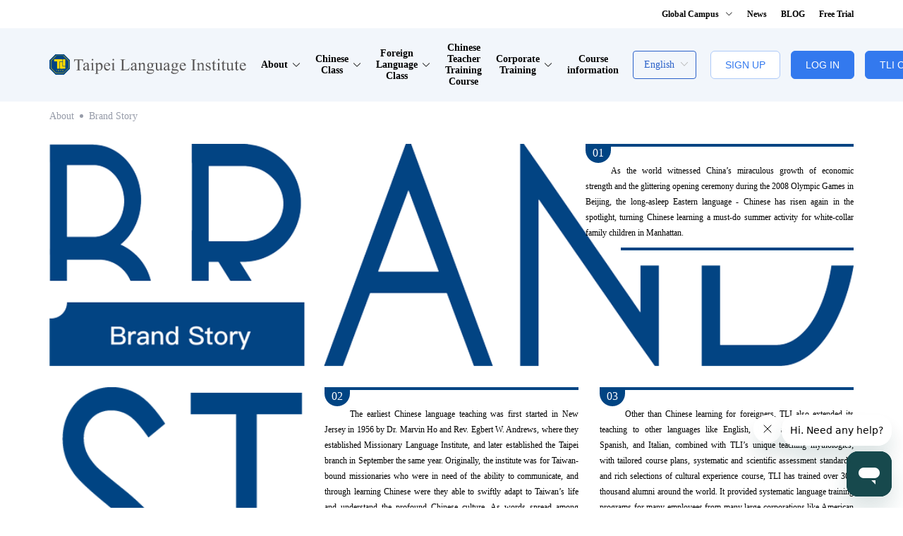

--- FILE ---
content_type: text/html; charset=utf-8
request_url: https://tli1956.com/brand-story?lang=en
body_size: 50189
content:
<!DOCTYPE html>
<html lang="en">

<head>
  <title>品牌故事</title>
  <meta data-vue-meta-info="true"name="description"content="品牌故事"></meta>

  <link rel="canonical" class="canonical" href="https://tli1956.com/brand-story?lang=en"><link rel="alternate" class="alternate" href="https://tli1956.com/brand-story?lang=tc" hreflang="zh-TW"><link rel="alternate" class="alternate" href="https://tli1956.com/brand-story?lang=cn" hreflang="zh-CN"><link rel="alternate" class="alternate" href="https://tli1956.com/brand-story?lang=en" hreflang="en"><link rel="alternate" class="alternate" href="https://tli1956.com/brand-story?lang=jp" hreflang="ja">

  <meta charset="utf-8">
  <meta name="mobile-web-app-capable" content="yes">
  <meta name="apple-mobile-web-app-capable" content="yes">
  <meta name="apple-mobile-web-app-status-bar-style" content="default">
  <meta content="width=device-width,user-scalable=yes,initial-scale=1.0" name="viewport"/>
  <meta content="no-cache,must-revalidate" http-equiv="Cache-Control">
  <meta content="no-cache" http-equiv="pragma">
  <meta content="0" http-equiv="expires">
  <meta content="telephone=no, address=no" name="format-detection">
  <meta http-equiv="X-UA-Compatible" content="IE=edge"/>
<!--    <meta name="google-site-verification" content="zRlHDvvqBPMGICBglf9gtKH1bT9Nm6eR4BHffJR5KXU" />-->
  <link rel="shortcut icon" sizes="48x48" href="/public/favicon.ico">
  <!--<link  rel="preload" async href="https://fonts.googleapis.com/css?family=Roboto&display=swap">-->
  <link rel="preload" href="https://fonts.googleapis.com/css?family=Roboto&display=swap" as="style" onload="this.onload=null;this.rel='stylesheet'">
  <noscript><link rel="stylesheet" href="https://fonts.googleapis.com/css?family=Roboto&display=swap"></noscript>
  <!--<link rel="preload" href="https://fonts.googleapis.com/css?family=Noto+Sans+TC:400,500,700,900|Noto+Sans+JP:400,500,700,900|Noto+Sans+SC:400,500,700,900&display=swap" as="style" onload="this.onload=null;this.rel='stylesheet'">-->
  <!--<noscript><link rel="stylesheet" href="https://fonts.googleapis.com/css?family=Noto+Sans+TC:400,500,700,900|Noto+Sans+JP:400,500,700,900|Noto+Sans+SC:400,500,700,900&display=swap"></noscript>-->
  <!---->
  <!-- Global site tag (gtag.js) - Google Analytics -->
  <script defer src="https://www.googletagmanager.com/gtag/js?id=G-D84LF6F4P0"></script>
  <script type="application/ld+json"> {
    "@context": "https://schema.org",
    "@type": "LocalBusiness",
    "name": "TLI",
    "image": "",
    "@id": "70560259",
    "url": "https://tli1956.com/",
    "telephone": "02 2367 8228",
    "address": {
      "@type": "PostalAddress",
      "streetAddress": "台北市中正區羅斯福路三段50號4樓",
      "addressLocality": "台北市",
      "postalCode": "100",
      "addressCountry": "中華民國",
      "addressRegion": "台灣"
    },
    "openingHoursSpecification": {
      "@type": "OpeningHoursSpecification",
      "dayOfWeek": [
        "Monday",
        "Tuesday",
        "Wednesday",
        "Thursday",
        "Friday",
        "Saturday",
        "Sunday"
      ],
      "opens": "07:00",
      "closes": "21:59"
    }
  }
  </script>
  <style>
    #skip a {
      position: absolute;
      left: -10000px;
      top: auto;
      width: 1px;
      height: 1px;
      overflow: hidden;
    }

    #skip a:focus {
      position: static;
      width: auto;
      height: auto;
    }
  </style>
    <!-- Google Tag Manager -->
    <script>(function(w,d,s,l,i){w[l]=w[l]||[];w[l].push({'gtm.start': new Date().getTime(),event:'gtm.js'});var f=d.getElementsByTagName(s)[0], j=d.createElement(s),dl=l!='dataLayer'?'&l='+l:'';j.async=true;j.src= 'https://www.googletagmanager.com/gtm.js?id='+i+dl;f.parentNode.insertBefore(j,f); })(window,document,'script','dataLayer','GTM-5VG59Z58');</script>
    <!-- End Google Tag Manager -->
<link rel="preload" href="/dist/manifest.09639b625fa7a35a5557.js" as="script"><link rel="preload" href="/dist/vendor.cad3808be83807b2078c.js" as="script"><link rel="preload" href="/dist/app.cb45042007b30d848056.js" as="script"><link rel="preload" href="/dist/31.fdcd23ac91cf245bd2f2.js" as="script"><style data-vue-ssr-id="b94d7cfa:0 54564ddb:0 486fb04a:0 319ab98b:0 8294b8de:0 576b1fa7:0 124a017b:0 a15ab14a:0 b6464d4a:0 2cd45c16:0 0d8197a9:0 85b1324a:0 bbf783ca:0 2165654a:0 74438329:0 616e5e8a:0 8de6480a:0 2caf12ad:0 7d55a3bb:0 e1a872a2:0 5065ceca:0 4c49828a:0 6c19994a:0 3ddafb7b:0 7d6d2049:0 8d98bc12:0 cc476e9a:0 1fa8329b:0 501cae93:0 dd376baa:0 f095dc4a:0 3a11b40a:0 7bb6423b:0 65deba92:0 72a7fe01:0 e5522ec8:0 99eb0036:0 5c834904:0">.el-message__closeBtn:focus,.el-message__content:focus{outline-width:0}.el-message{min-width:380px;-webkit-box-sizing:border-box;box-sizing:border-box;border-radius:4px;border-width:1px;border-style:solid;border-color:#F0F0F0;position:fixed;left:50%;top:20px;-webkit-transform:translateX(-50%);transform:translateX(-50%);background-color:#edf2fc;-webkit-transition:opacity .3s,top .4s,-webkit-transform .4s;transition:opacity .3s,top .4s,-webkit-transform .4s;transition:opacity .3s,transform .4s,top .4s;transition:opacity .3s,transform .4s,top .4s,-webkit-transform .4s;overflow:hidden;padding:15px 15px 15px 20px;display:-webkit-box;display:-ms-flexbox;display:flex;-webkit-box-align:center;-ms-flex-align:center;align-items:center}.el-message.is-center{-webkit-box-pack:center;-ms-flex-pack:center;justify-content:center}.el-message.is-closable .el-message__content{padding-right:16px}.el-message p{margin:0}.el-message--info .el-message__content{color:#B7B7B7}.el-message--success{background-color:#e7f7ec;border-color:#cfefd9}.el-message--success .el-message__content{color:#10AE41}.el-message--warning{background-color:#fff4e6;border-color:#ffe8cc}.el-message--warning .el-message__content{color:#FF8C00}.el-message--error{background-color:#fbe8ea;border-color:#f6d1d6}.el-message--error .el-message__content{color:#D41831}.el-message__icon{margin-right:10px}.el-message__content{padding:0;font-size:14px;line-height:1}.el-message__closeBtn{position:absolute;top:50%;right:15px;-webkit-transform:translateY(-50%);transform:translateY(-50%);cursor:pointer;color:#B7B7B7;font-size:16px}.el-message__closeBtn:hover{color:#B7B7B7}.el-message .el-icon-success{color:#10AE41}.el-message .el-icon-error{color:#D41831}.el-message .el-icon-info{color:#B7B7B7}.el-message .el-icon-warning{color:#FF8C00}.el-message-fade-enter,.el-message-fade-leave-active{opacity:0;-webkit-transform:translate(-50%,-100%);transform:translate(-50%,-100%)}
.fade-in-linear-enter-active,.fade-in-linear-leave-active{-webkit-transition:opacity .2s linear;transition:opacity .2s linear}.fade-in-linear-enter,.fade-in-linear-leave,.fade-in-linear-leave-active{opacity:0}.el-fade-in-linear-enter-active,.el-fade-in-linear-leave-active{-webkit-transition:opacity .2s linear;transition:opacity .2s linear}.el-fade-in-linear-enter,.el-fade-in-linear-leave,.el-fade-in-linear-leave-active{opacity:0}.el-fade-in-enter-active,.el-fade-in-leave-active{-webkit-transition:all .3s cubic-bezier(.55,0,.1,1);transition:all .3s cubic-bezier(.55,0,.1,1)}.el-fade-in-enter,.el-fade-in-leave-active{opacity:0}.el-zoom-in-center-enter-active,.el-zoom-in-center-leave-active{-webkit-transition:all .3s cubic-bezier(.55,0,.1,1);transition:all .3s cubic-bezier(.55,0,.1,1)}.el-zoom-in-center-enter,.el-zoom-in-center-leave-active{opacity:0;-webkit-transform:scaleX(0);transform:scaleX(0)}.el-zoom-in-top-enter-active,.el-zoom-in-top-leave-active{opacity:1;-webkit-transform:scaleY(1);transform:scaleY(1);-webkit-transition:opacity .3s cubic-bezier(.23,1,.32,1),-webkit-transform .3s cubic-bezier(.23,1,.32,1);transition:opacity .3s cubic-bezier(.23,1,.32,1),-webkit-transform .3s cubic-bezier(.23,1,.32,1);transition:transform .3s cubic-bezier(.23,1,.32,1),opacity .3s cubic-bezier(.23,1,.32,1);transition:transform .3s cubic-bezier(.23,1,.32,1),opacity .3s cubic-bezier(.23,1,.32,1),-webkit-transform .3s cubic-bezier(.23,1,.32,1);-webkit-transform-origin:center top;transform-origin:center top}.el-zoom-in-top-enter,.el-zoom-in-top-leave-active{opacity:0;-webkit-transform:scaleY(0);transform:scaleY(0)}.el-zoom-in-bottom-enter-active,.el-zoom-in-bottom-leave-active{opacity:1;-webkit-transform:scaleY(1);transform:scaleY(1);-webkit-transition:opacity .3s cubic-bezier(.23,1,.32,1),-webkit-transform .3s cubic-bezier(.23,1,.32,1);transition:opacity .3s cubic-bezier(.23,1,.32,1),-webkit-transform .3s cubic-bezier(.23,1,.32,1);transition:transform .3s cubic-bezier(.23,1,.32,1),opacity .3s cubic-bezier(.23,1,.32,1);transition:transform .3s cubic-bezier(.23,1,.32,1),opacity .3s cubic-bezier(.23,1,.32,1),-webkit-transform .3s cubic-bezier(.23,1,.32,1);-webkit-transform-origin:center bottom;transform-origin:center bottom}.el-zoom-in-bottom-enter,.el-zoom-in-bottom-leave-active{opacity:0;-webkit-transform:scaleY(0);transform:scaleY(0)}.el-zoom-in-left-enter-active,.el-zoom-in-left-leave-active{opacity:1;-webkit-transform:scale(1,1);transform:scale(1,1);-webkit-transition:opacity .3s cubic-bezier(.23,1,.32,1),-webkit-transform .3s cubic-bezier(.23,1,.32,1);transition:opacity .3s cubic-bezier(.23,1,.32,1),-webkit-transform .3s cubic-bezier(.23,1,.32,1);transition:transform .3s cubic-bezier(.23,1,.32,1),opacity .3s cubic-bezier(.23,1,.32,1);transition:transform .3s cubic-bezier(.23,1,.32,1),opacity .3s cubic-bezier(.23,1,.32,1),-webkit-transform .3s cubic-bezier(.23,1,.32,1);-webkit-transform-origin:top left;transform-origin:top left}.el-zoom-in-left-enter,.el-zoom-in-left-leave-active{opacity:0;-webkit-transform:scale(.45,.45);transform:scale(.45,.45)}.collapse-transition{-webkit-transition:.3s height ease-in-out,.3s padding-top ease-in-out,.3s padding-bottom ease-in-out;transition:.3s height ease-in-out,.3s padding-top ease-in-out,.3s padding-bottom ease-in-out}.horizontal-collapse-transition{-webkit-transition:.3s width ease-in-out,.3s padding-left ease-in-out,.3s padding-right ease-in-out;transition:.3s width ease-in-out,.3s padding-left ease-in-out,.3s padding-right ease-in-out}.el-list-enter-active,.el-list-leave-active{-webkit-transition:all 1s;transition:all 1s}.el-list-enter,.el-list-leave-active{opacity:0;-webkit-transform:translateY(-30px);transform:translateY(-30px)}.el-opacity-transition{-webkit-transition:opacity .3s cubic-bezier(.55,0,.1,1);transition:opacity .3s cubic-bezier(.55,0,.1,1)}@font-face{font-family:element-icons;src:url(/dist/element-icons.woff?535877f50039c0cb49a6196a5b7517cd) format("woff"),url(/dist/element-icons.ttf?732389ded34cb9c52dd88271f1345af9) format("truetype");font-weight:400;font-display:swap;font-style:normal}[class*=" el-icon-"],[class^=el-icon-]{font-family:element-icons!important;speak:none;font-style:normal;font-weight:400;font-variant:normal;text-transform:none;line-height:1;vertical-align:baseline;display:inline-block;-webkit-font-smoothing:antialiased;-moz-osx-font-smoothing:grayscale}.el-icon-ice-cream-round:before{content:"\E6A0"}.el-icon-ice-cream-square:before{content:"\E6A3"}.el-icon-lollipop:before{content:"\E6A4"}.el-icon-potato-strips:before{content:"\E6A5"}.el-icon-milk-tea:before{content:"\E6A6"}.el-icon-ice-drink:before{content:"\E6A7"}.el-icon-ice-tea:before{content:"\E6A9"}.el-icon-coffee:before{content:"\E6AA"}.el-icon-orange:before{content:"\E6AB"}.el-icon-pear:before{content:"\E6AC"}.el-icon-apple:before{content:"\E6AD"}.el-icon-cherry:before{content:"\E6AE"}.el-icon-watermelon:before{content:"\E6AF"}.el-icon-grape:before{content:"\E6B0"}.el-icon-refrigerator:before{content:"\E6B1"}.el-icon-goblet-square-full:before{content:"\E6B2"}.el-icon-goblet-square:before{content:"\E6B3"}.el-icon-goblet-full:before{content:"\E6B4"}.el-icon-goblet:before{content:"\E6B5"}.el-icon-cold-drink:before{content:"\E6B6"}.el-icon-coffee-cup:before{content:"\E6B8"}.el-icon-water-cup:before{content:"\E6B9"}.el-icon-hot-water:before{content:"\E6BA"}.el-icon-ice-cream:before{content:"\E6BB"}.el-icon-dessert:before{content:"\E6BC"}.el-icon-sugar:before{content:"\E6BD"}.el-icon-tableware:before{content:"\E6BE"}.el-icon-burger:before{content:"\E6BF"}.el-icon-knife-fork:before{content:"\E6C1"}.el-icon-fork-spoon:before{content:"\E6C2"}.el-icon-chicken:before{content:"\E6C3"}.el-icon-food:before{content:"\E6C4"}.el-icon-dish-1:before{content:"\E6C5"}.el-icon-dish:before{content:"\E6C6"}.el-icon-moon-night:before{content:"\E6EE"}.el-icon-moon:before{content:"\E6F0"}.el-icon-cloudy-and-sunny:before{content:"\E6F1"}.el-icon-partly-cloudy:before{content:"\E6F2"}.el-icon-cloudy:before{content:"\E6F3"}.el-icon-sunny:before{content:"\E6F6"}.el-icon-sunset:before{content:"\E6F7"}.el-icon-sunrise-1:before{content:"\E6F8"}.el-icon-sunrise:before{content:"\E6F9"}.el-icon-heavy-rain:before{content:"\E6FA"}.el-icon-lightning:before{content:"\E6FB"}.el-icon-light-rain:before{content:"\E6FC"}.el-icon-wind-power:before{content:"\E6FD"}.el-icon-baseball:before{content:"\E712"}.el-icon-soccer:before{content:"\E713"}.el-icon-football:before{content:"\E715"}.el-icon-basketball:before{content:"\E716"}.el-icon-ship:before{content:"\E73F"}.el-icon-truck:before{content:"\E740"}.el-icon-bicycle:before{content:"\E741"}.el-icon-mobile-phone:before{content:"\E6D3"}.el-icon-service:before{content:"\E6D4"}.el-icon-key:before{content:"\E6E2"}.el-icon-unlock:before{content:"\E6E4"}.el-icon-lock:before{content:"\E6E5"}.el-icon-watch:before{content:"\E6FE"}.el-icon-watch-1:before{content:"\E6FF"}.el-icon-timer:before{content:"\E702"}.el-icon-alarm-clock:before{content:"\E703"}.el-icon-map-location:before{content:"\E704"}.el-icon-delete-location:before{content:"\E705"}.el-icon-add-location:before{content:"\E706"}.el-icon-location-information:before{content:"\E707"}.el-icon-location-outline:before{content:"\E708"}.el-icon-location:before{content:"\E79E"}.el-icon-place:before{content:"\E709"}.el-icon-discover:before{content:"\E70A"}.el-icon-first-aid-kit:before{content:"\E70B"}.el-icon-trophy-1:before{content:"\E70C"}.el-icon-trophy:before{content:"\E70D"}.el-icon-medal:before{content:"\E70E"}.el-icon-medal-1:before{content:"\E70F"}.el-icon-stopwatch:before{content:"\E710"}.el-icon-mic:before{content:"\E711"}.el-icon-copy-document:before{content:"\E718"}.el-icon-full-screen:before{content:"\E719"}.el-icon-switch-button:before{content:"\E71B"}.el-icon-aim:before{content:"\E71C"}.el-icon-crop:before{content:"\E71D"}.el-icon-odometer:before{content:"\E71E"}.el-icon-time:before{content:"\E71F"}.el-icon-bangzhu:before{content:"\E724"}.el-icon-close-notification:before{content:"\E726"}.el-icon-microphone:before{content:"\E727"}.el-icon-turn-off-microphone:before{content:"\E728"}.el-icon-position:before{content:"\E729"}.el-icon-postcard:before{content:"\E72A"}.el-icon-message:before{content:"\E72B"}.el-icon-chat-line-square:before{content:"\E72D"}.el-icon-chat-dot-square:before{content:"\E72E"}.el-icon-chat-dot-round:before{content:"\E72F"}.el-icon-chat-square:before{content:"\E730"}.el-icon-chat-line-round:before{content:"\E731"}.el-icon-chat-round:before{content:"\E732"}.el-icon-set-up:before{content:"\E733"}.el-icon-turn-off:before{content:"\E734"}.el-icon-open:before{content:"\E735"}.el-icon-connection:before{content:"\E736"}.el-icon-link:before{content:"\E737"}.el-icon-cpu:before{content:"\E738"}.el-icon-thumb:before{content:"\E739"}.el-icon-female:before{content:"\E73A"}.el-icon-male:before{content:"\E73B"}.el-icon-guide:before{content:"\E73C"}.el-icon-news:before{content:"\E73E"}.el-icon-price-tag:before{content:"\E744"}.el-icon-discount:before{content:"\E745"}.el-icon-wallet:before{content:"\E747"}.el-icon-coin:before{content:"\E748"}.el-icon-money:before{content:"\E749"}.el-icon-bank-card:before{content:"\E74A"}.el-icon-box:before{content:"\E74B"}.el-icon-present:before{content:"\E74C"}.el-icon-sell:before{content:"\E6D5"}.el-icon-sold-out:before{content:"\E6D6"}.el-icon-shopping-bag-2:before{content:"\E74D"}.el-icon-shopping-bag-1:before{content:"\E74E"}.el-icon-shopping-cart-2:before{content:"\E74F"}.el-icon-shopping-cart-1:before{content:"\E750"}.el-icon-shopping-cart-full:before{content:"\E751"}.el-icon-smoking:before{content:"\E752"}.el-icon-no-smoking:before{content:"\E753"}.el-icon-house:before{content:"\E754"}.el-icon-table-lamp:before{content:"\E755"}.el-icon-school:before{content:"\E756"}.el-icon-office-building:before{content:"\E757"}.el-icon-toilet-paper:before{content:"\E758"}.el-icon-notebook-2:before{content:"\E759"}.el-icon-notebook-1:before{content:"\E75A"}.el-icon-files:before{content:"\E75B"}.el-icon-collection:before{content:"\E75C"}.el-icon-receiving:before{content:"\E75D"}.el-icon-suitcase-1:before{content:"\E760"}.el-icon-suitcase:before{content:"\E761"}.el-icon-film:before{content:"\E763"}.el-icon-collection-tag:before{content:"\E765"}.el-icon-data-analysis:before{content:"\E766"}.el-icon-pie-chart:before{content:"\E767"}.el-icon-data-board:before{content:"\E768"}.el-icon-data-line:before{content:"\E76D"}.el-icon-reading:before{content:"\E769"}.el-icon-magic-stick:before{content:"\E76A"}.el-icon-coordinate:before{content:"\E76B"}.el-icon-mouse:before{content:"\E76C"}.el-icon-brush:before{content:"\E76E"}.el-icon-headset:before{content:"\E76F"}.el-icon-umbrella:before{content:"\E770"}.el-icon-scissors:before{content:"\E771"}.el-icon-mobile:before{content:"\E773"}.el-icon-attract:before{content:"\E774"}.el-icon-monitor:before{content:"\E775"}.el-icon-search:before{content:"\E778"}.el-icon-takeaway-box:before{content:"\E77A"}.el-icon-paperclip:before{content:"\E77D"}.el-icon-printer:before{content:"\E77E"}.el-icon-document-add:before{content:"\E782"}.el-icon-document:before{content:"\E785"}.el-icon-document-checked:before{content:"\E786"}.el-icon-document-copy:before{content:"\E787"}.el-icon-document-delete:before{content:"\E788"}.el-icon-document-remove:before{content:"\E789"}.el-icon-tickets:before{content:"\E78B"}.el-icon-folder-checked:before{content:"\E77F"}.el-icon-folder-delete:before{content:"\E780"}.el-icon-folder-remove:before{content:"\E781"}.el-icon-folder-add:before{content:"\E783"}.el-icon-folder-opened:before{content:"\E784"}.el-icon-folder:before{content:"\E78A"}.el-icon-edit-outline:before{content:"\E764"}.el-icon-edit:before{content:"\E78C"}.el-icon-date:before{content:"\E78E"}.el-icon-c-scale-to-original:before{content:"\E7C6"}.el-icon-view:before{content:"\E6CE"}.el-icon-loading:before{content:"\E6CF"}.el-icon-rank:before{content:"\E6D1"}.el-icon-sort-down:before{content:"\E7C4"}.el-icon-sort-up:before{content:"\E7C5"}.el-icon-sort:before{content:"\E6D2"}.el-icon-finished:before{content:"\E6CD"}.el-icon-refresh-left:before{content:"\E6C7"}.el-icon-refresh-right:before{content:"\E6C8"}.el-icon-refresh:before{content:"\E6D0"}.el-icon-video-play:before{content:"\E7C0"}.el-icon-video-pause:before{content:"\E7C1"}.el-icon-d-arrow-right:before{content:"\E6DC"}.el-icon-d-arrow-left:before{content:"\E6DD"}.el-icon-arrow-up:before{content:"\E6E1"}.el-icon-arrow-down:before{content:"\E6DF"}.el-icon-arrow-right:before{content:"\E6E0"}.el-icon-arrow-left:before{content:"\E6DE"}.el-icon-top-right:before{content:"\E6E7"}.el-icon-top-left:before{content:"\E6E8"}.el-icon-top:before{content:"\E6E6"}.el-icon-bottom:before{content:"\E6EB"}.el-icon-right:before{content:"\E6E9"}.el-icon-back:before{content:"\E6EA"}.el-icon-bottom-right:before{content:"\E6EC"}.el-icon-bottom-left:before{content:"\E6ED"}.el-icon-caret-top:before{content:"\E78F"}.el-icon-caret-bottom:before{content:"\E790"}.el-icon-caret-right:before{content:"\E791"}.el-icon-caret-left:before{content:"\E792"}.el-icon-d-caret:before{content:"\E79A"}.el-icon-share:before{content:"\E793"}.el-icon-menu:before{content:"\E798"}.el-icon-s-grid:before{content:"\E7A6"}.el-icon-s-check:before{content:"\E7A7"}.el-icon-s-data:before{content:"\E7A8"}.el-icon-s-opportunity:before{content:"\E7AA"}.el-icon-s-custom:before{content:"\E7AB"}.el-icon-s-claim:before{content:"\E7AD"}.el-icon-s-finance:before{content:"\E7AE"}.el-icon-s-comment:before{content:"\E7AF"}.el-icon-s-flag:before{content:"\E7B0"}.el-icon-s-marketing:before{content:"\E7B1"}.el-icon-s-shop:before{content:"\E7B4"}.el-icon-s-open:before{content:"\E7B5"}.el-icon-s-management:before{content:"\E7B6"}.el-icon-s-ticket:before{content:"\E7B7"}.el-icon-s-release:before{content:"\E7B8"}.el-icon-s-home:before{content:"\E7B9"}.el-icon-s-promotion:before{content:"\E7BA"}.el-icon-s-operation:before{content:"\E7BB"}.el-icon-s-unfold:before{content:"\E7BC"}.el-icon-s-fold:before{content:"\E7A9"}.el-icon-s-platform:before{content:"\E7BD"}.el-icon-s-order:before{content:"\E7BE"}.el-icon-s-cooperation:before{content:"\E7BF"}.el-icon-bell:before{content:"\E725"}.el-icon-message-solid:before{content:"\E799"}.el-icon-video-camera:before{content:"\E772"}.el-icon-video-camera-solid:before{content:"\E796"}.el-icon-camera:before{content:"\E779"}.el-icon-camera-solid:before{content:"\E79B"}.el-icon-download:before{content:"\E77C"}.el-icon-upload2:before{content:"\E77B"}.el-icon-upload:before{content:"\E7C3"}.el-icon-picture-outline-round:before{content:"\E75F"}.el-icon-picture-outline:before{content:"\E75E"}.el-icon-picture:before{content:"\E79F"}.el-icon-close:before{content:"\E6DB"}.el-icon-check:before{content:"\E6DA"}.el-icon-plus:before{content:"\E6D9"}.el-icon-minus:before{content:"\E6D8"}.el-icon-help:before{content:"\E73D"}.el-icon-s-help:before{content:"\E7B3"}.el-icon-circle-close:before{content:"\E78D"}.el-icon-circle-check:before{content:"\E720"}.el-icon-circle-plus-outline:before{content:"\E723"}.el-icon-remove-outline:before{content:"\E722"}.el-icon-zoom-out:before{content:"\E776"}.el-icon-zoom-in:before{content:"\E777"}.el-icon-error:before{content:"\E79D"}.el-icon-success:before{content:"\E79C"}.el-icon-circle-plus:before{content:"\E7A0"}.el-icon-remove:before{content:"\E7A2"}.el-icon-info:before{content:"\E7A1"}.el-icon-question:before{content:"\E7A4"}.el-icon-warning-outline:before{content:"\E6C9"}.el-icon-warning:before{content:"\E7A3"}.el-icon-goods:before{content:"\E7C2"}.el-icon-s-goods:before{content:"\E7B2"}.el-icon-star-off:before{content:"\E717"}.el-icon-star-on:before{content:"\E797"}.el-icon-more-outline:before{content:"\E6CC"}.el-icon-more:before{content:"\E794"}.el-icon-phone-outline:before{content:"\E6CB"}.el-icon-phone:before{content:"\E795"}.el-icon-user:before{content:"\E6E3"}.el-icon-user-solid:before{content:"\E7A5"}.el-icon-setting:before{content:"\E6CA"}.el-icon-s-tools:before{content:"\E7AC"}.el-icon-delete:before{content:"\E6D7"}.el-icon-delete-solid:before{content:"\E7C9"}.el-icon-eleme:before{content:"\E7C7"}.el-icon-platform-eleme:before{content:"\E7CA"}.el-icon-loading{-webkit-animation:rotating 2s linear infinite;animation:rotating 2s linear infinite}.el-icon--right{margin-left:5px}.el-icon--left{margin-right:5px}@-webkit-keyframes rotating{0%{-webkit-transform:rotateZ(0);transform:rotateZ(0)}100%{-webkit-transform:rotateZ(360deg);transform:rotateZ(360deg)}}@keyframes rotating{0%{-webkit-transform:rotateZ(0);transform:rotateZ(0)}100%{-webkit-transform:rotateZ(360deg);transform:rotateZ(360deg)}}

.el-drawer.btt,.el-drawer.ttb,.el-drawer__container{left:0;right:0;width:100%}@-webkit-keyframes el-drawer-fade-in{0%{opacity:0}100%{opacity:1}}@keyframes el-drawer-fade-in{0%{opacity:0}100%{opacity:1}}@-webkit-keyframes rtl-drawer-in{0%{-webkit-transform:translate(100%,0);transform:translate(100%,0)}100%{-webkit-transform:translate(0,0);transform:translate(0,0)}}@keyframes rtl-drawer-in{0%{-webkit-transform:translate(100%,0);transform:translate(100%,0)}100%{-webkit-transform:translate(0,0);transform:translate(0,0)}}@-webkit-keyframes rtl-drawer-out{0%{-webkit-transform:translate(0,0);transform:translate(0,0)}100%{-webkit-transform:translate(100%,0);transform:translate(100%,0)}}@keyframes rtl-drawer-out{0%{-webkit-transform:translate(0,0);transform:translate(0,0)}100%{-webkit-transform:translate(100%,0);transform:translate(100%,0)}}@-webkit-keyframes ltr-drawer-in{0%{-webkit-transform:translate(-100%,0);transform:translate(-100%,0)}100%{-webkit-transform:translate(0,0);transform:translate(0,0)}}@keyframes ltr-drawer-in{0%{-webkit-transform:translate(-100%,0);transform:translate(-100%,0)}100%{-webkit-transform:translate(0,0);transform:translate(0,0)}}@-webkit-keyframes ltr-drawer-out{0%{-webkit-transform:translate(0,0);transform:translate(0,0)}100%{-webkit-transform:translate(-100%,0);transform:translate(-100%,0)}}@keyframes ltr-drawer-out{0%{-webkit-transform:translate(0,0);transform:translate(0,0)}100%{-webkit-transform:translate(-100%,0);transform:translate(-100%,0)}}@-webkit-keyframes ttb-drawer-in{0%{-webkit-transform:translate(0,-100%);transform:translate(0,-100%)}100%{-webkit-transform:translate(0,0);transform:translate(0,0)}}@keyframes ttb-drawer-in{0%{-webkit-transform:translate(0,-100%);transform:translate(0,-100%)}100%{-webkit-transform:translate(0,0);transform:translate(0,0)}}@-webkit-keyframes ttb-drawer-out{0%{-webkit-transform:translate(0,0);transform:translate(0,0)}100%{-webkit-transform:translate(0,-100%);transform:translate(0,-100%)}}@keyframes ttb-drawer-out{0%{-webkit-transform:translate(0,0);transform:translate(0,0)}100%{-webkit-transform:translate(0,-100%);transform:translate(0,-100%)}}@-webkit-keyframes btt-drawer-in{0%{-webkit-transform:translate(0,100%);transform:translate(0,100%)}100%{-webkit-transform:translate(0,0);transform:translate(0,0)}}@keyframes btt-drawer-in{0%{-webkit-transform:translate(0,100%);transform:translate(0,100%)}100%{-webkit-transform:translate(0,0);transform:translate(0,0)}}@-webkit-keyframes btt-drawer-out{0%{-webkit-transform:translate(0,0);transform:translate(0,0)}100%{-webkit-transform:translate(0,100%);transform:translate(0,100%)}}@keyframes btt-drawer-out{0%{-webkit-transform:translate(0,0);transform:translate(0,0)}100%{-webkit-transform:translate(0,100%);transform:translate(0,100%)}}.el-drawer{position:absolute;-webkit-box-sizing:border-box;box-sizing:border-box;background-color:#FFF;display:-webkit-box;display:-ms-flexbox;display:flex;-webkit-box-orient:vertical;-webkit-box-direction:normal;-ms-flex-direction:column;flex-direction:column;-webkit-box-shadow:0 8px 10px -5px rgba(0,0,0,.2),0 16px 24px 2px rgba(0,0,0,.14),0 6px 30px 5px rgba(0,0,0,.12);box-shadow:0 8px 10px -5px rgba(0,0,0,.2),0 16px 24px 2px rgba(0,0,0,.14),0 6px 30px 5px rgba(0,0,0,.12);overflow:hidden;outline:0}.el-drawer.rtl{-webkit-animation:rtl-drawer-out .3s;animation:rtl-drawer-out .3s;right:0}.el-drawer__open .el-drawer.rtl{-webkit-animation:rtl-drawer-in .3s 1ms;animation:rtl-drawer-in .3s 1ms}.el-drawer.ltr{-webkit-animation:ltr-drawer-out .3s;animation:ltr-drawer-out .3s;left:0}.el-drawer__open .el-drawer.ltr{-webkit-animation:ltr-drawer-in .3s 1ms;animation:ltr-drawer-in .3s 1ms}.el-drawer.ttb{-webkit-animation:ttb-drawer-out .3s;animation:ttb-drawer-out .3s;top:0}.el-drawer__open .el-drawer.ttb{-webkit-animation:ttb-drawer-in .3s 1ms;animation:ttb-drawer-in .3s 1ms}.el-drawer.btt{-webkit-animation:btt-drawer-out .3s;animation:btt-drawer-out .3s;bottom:0}.el-drawer__open .el-drawer.btt{-webkit-animation:btt-drawer-in .3s 1ms;animation:btt-drawer-in .3s 1ms}.el-drawer__wrapper{position:fixed;top:0;right:0;bottom:0;left:0;overflow:hidden;margin:0}.el-drawer__header{-webkit-box-align:center;-ms-flex-align:center;align-items:center;color:#72767b;display:-webkit-box;display:-ms-flexbox;display:flex;margin-bottom:32px;padding:20px 20px 0}.el-drawer__header>:first-child{-webkit-box-flex:1;-ms-flex:1;flex:1}.el-drawer__title{margin:0;-webkit-box-flex:1;-ms-flex:1;flex:1;line-height:inherit;font-size:1rem}.el-drawer__close-btn{border:none;cursor:pointer;font-size:20px;color:inherit;background-color:transparent}.el-drawer__body{-webkit-box-flex:1;-ms-flex:1;flex:1;overflow:auto}.el-drawer__body>*{-webkit-box-sizing:border-box;box-sizing:border-box}.el-drawer.ltr,.el-drawer.rtl{height:100%;top:0;bottom:0}.el-drawer__container{position:relative;top:0;bottom:0;height:100%}.el-drawer-fade-enter-active{-webkit-animation:el-drawer-fade-in .3s;animation:el-drawer-fade-in .3s}.el-drawer-fade-leave-active{animation:el-drawer-fade-in .3s reverse}
.el-page-header{display:-webkit-box;display:-ms-flexbox;display:flex;line-height:24px}.el-page-header__left{display:-webkit-box;display:-ms-flexbox;display:flex;cursor:pointer;margin-right:40px;position:relative}.el-page-header__left::after{content:"";position:absolute;width:1px;height:16px;right:-20px;top:50%;-webkit-transform:translateY(-50%);transform:translateY(-50%);background-color:#C7C7C7}.el-page-header__left .el-icon-back{font-size:18px;margin-right:6px;-ms-flex-item-align:center;align-self:center}.el-page-header__title{font-size:14px;font-weight:500}.el-page-header__content{font-size:18px;color:#000}
.el-backtop{position:fixed;background-color:#FFF;width:40px;height:40px;border-radius:50%;color:#3379EE;display:-webkit-box;display:-ms-flexbox;display:flex;-webkit-box-align:center;-ms-flex-align:center;align-items:center;-webkit-box-pack:center;-ms-flex-pack:center;justify-content:center;font-size:20px;-webkit-box-shadow:0 0 6px rgba(0,0,0,.12);box-shadow:0 0 6px rgba(0,0,0,.12);cursor:pointer;z-index:5}.el-backtop:hover{background-color:#F2F6FC}
.el-divider{background-color:#C7C7C7;position:relative}.el-divider--horizontal{display:block;height:1px;width:100%;margin:24px 0}.el-divider--vertical{display:inline-block;width:1px;height:1em;margin:0 8px;vertical-align:middle;position:relative}.el-divider__text{position:absolute;background-color:#FFF;padding:0 20px;font-weight:500;color:#000;font-size:14px}.el-divider__text.is-left{left:20px;-webkit-transform:translateY(-50%);transform:translateY(-50%)}.el-divider__text.is-center{left:50%;-webkit-transform:translateX(-50%) translateY(-50%);transform:translateX(-50%) translateY(-50%)}.el-divider__text.is-right{right:20px;-webkit-transform:translateY(-50%);transform:translateY(-50%)}
.el-link{display:-webkit-inline-box;display:-ms-inline-flexbox;display:inline-flex;-webkit-box-orient:horizontal;-webkit-box-direction:normal;-ms-flex-direction:row;flex-direction:row;-webkit-box-align:center;-ms-flex-align:center;align-items:center;-webkit-box-pack:center;-ms-flex-pack:center;justify-content:center;vertical-align:middle;position:relative;text-decoration:none;outline:0;cursor:pointer;padding:0;font-size:14px;font-weight:500}.el-link.is-underline:hover:after{content:"";position:absolute;left:0;right:0;height:0;bottom:0;border-bottom:1px solid #3379EE}.el-link.el-link--default:after,.el-link.el-link--primary.is-underline:hover:after,.el-link.el-link--primary:after{border-color:#3379EE}.el-link.is-disabled{cursor:not-allowed}.el-link [class*=el-icon-]+span{margin-left:5px}.el-link.el-link--default{color:#6B6B6B}.el-link.el-link--default:hover{color:#3379EE}.el-link.el-link--default.is-disabled{color:#B7B7B7}.el-link.el-link--primary{color:#3379EE}.el-link.el-link--primary:hover{color:#5c94f1}.el-link.el-link--primary.is-disabled{color:#99bcf7}.el-link.el-link--danger.is-underline:hover:after,.el-link.el-link--danger:after{border-color:#D41831}.el-link.el-link--danger{color:#D41831}.el-link.el-link--danger:hover{color:#dd465a}.el-link.el-link--danger.is-disabled{color:#ea8c98}.el-link.el-link--success.is-underline:hover:after,.el-link.el-link--success:after{border-color:#10AE41}.el-link.el-link--success{color:#10AE41}.el-link.el-link--success:hover{color:#40be67}.el-link.el-link--success.is-disabled{color:#88d7a0}.el-link.el-link--warning.is-underline:hover:after,.el-link.el-link--warning:after{border-color:#FF8C00}.el-link.el-link--warning{color:#FF8C00}.el-link.el-link--warning:hover{color:#ffa333}.el-link.el-link--warning.is-disabled{color:#ffc680}.el-link.el-link--info.is-underline:hover:after,.el-link.el-link--info:after{border-color:#B7B7B7}.el-link.el-link--info{color:#B7B7B7}.el-link.el-link--info:hover{color:#c5c5c5}.el-link.el-link--info.is-disabled{color:#dbdbdb}

.fade-in-linear-enter-active,.fade-in-linear-leave-active{-webkit-transition:opacity .2s linear;transition:opacity .2s linear}.fade-in-linear-enter,.fade-in-linear-leave,.fade-in-linear-leave-active{opacity:0}.el-fade-in-linear-enter-active,.el-fade-in-linear-leave-active{-webkit-transition:opacity .2s linear;transition:opacity .2s linear}.el-fade-in-linear-enter,.el-fade-in-linear-leave,.el-fade-in-linear-leave-active{opacity:0}.el-fade-in-enter-active,.el-fade-in-leave-active{-webkit-transition:all .3s cubic-bezier(.55,0,.1,1);transition:all .3s cubic-bezier(.55,0,.1,1)}.el-fade-in-enter,.el-fade-in-leave-active{opacity:0}.el-zoom-in-center-enter-active,.el-zoom-in-center-leave-active{-webkit-transition:all .3s cubic-bezier(.55,0,.1,1);transition:all .3s cubic-bezier(.55,0,.1,1)}.el-zoom-in-center-enter,.el-zoom-in-center-leave-active{opacity:0;-webkit-transform:scaleX(0);transform:scaleX(0)}.el-zoom-in-top-enter-active,.el-zoom-in-top-leave-active{opacity:1;-webkit-transform:scaleY(1);transform:scaleY(1);-webkit-transition:opacity .3s cubic-bezier(.23,1,.32,1),-webkit-transform .3s cubic-bezier(.23,1,.32,1);transition:opacity .3s cubic-bezier(.23,1,.32,1),-webkit-transform .3s cubic-bezier(.23,1,.32,1);transition:transform .3s cubic-bezier(.23,1,.32,1),opacity .3s cubic-bezier(.23,1,.32,1);transition:transform .3s cubic-bezier(.23,1,.32,1),opacity .3s cubic-bezier(.23,1,.32,1),-webkit-transform .3s cubic-bezier(.23,1,.32,1);-webkit-transform-origin:center top;transform-origin:center top}.el-zoom-in-top-enter,.el-zoom-in-top-leave-active{opacity:0;-webkit-transform:scaleY(0);transform:scaleY(0)}.el-zoom-in-bottom-enter-active,.el-zoom-in-bottom-leave-active{opacity:1;-webkit-transform:scaleY(1);transform:scaleY(1);-webkit-transition:opacity .3s cubic-bezier(.23,1,.32,1),-webkit-transform .3s cubic-bezier(.23,1,.32,1);transition:opacity .3s cubic-bezier(.23,1,.32,1),-webkit-transform .3s cubic-bezier(.23,1,.32,1);transition:transform .3s cubic-bezier(.23,1,.32,1),opacity .3s cubic-bezier(.23,1,.32,1);transition:transform .3s cubic-bezier(.23,1,.32,1),opacity .3s cubic-bezier(.23,1,.32,1),-webkit-transform .3s cubic-bezier(.23,1,.32,1);-webkit-transform-origin:center bottom;transform-origin:center bottom}.el-zoom-in-bottom-enter,.el-zoom-in-bottom-leave-active{opacity:0;-webkit-transform:scaleY(0);transform:scaleY(0)}.el-zoom-in-left-enter-active,.el-zoom-in-left-leave-active{opacity:1;-webkit-transform:scale(1,1);transform:scale(1,1);-webkit-transition:opacity .3s cubic-bezier(.23,1,.32,1),-webkit-transform .3s cubic-bezier(.23,1,.32,1);transition:opacity .3s cubic-bezier(.23,1,.32,1),-webkit-transform .3s cubic-bezier(.23,1,.32,1);transition:transform .3s cubic-bezier(.23,1,.32,1),opacity .3s cubic-bezier(.23,1,.32,1);transition:transform .3s cubic-bezier(.23,1,.32,1),opacity .3s cubic-bezier(.23,1,.32,1),-webkit-transform .3s cubic-bezier(.23,1,.32,1);-webkit-transform-origin:top left;transform-origin:top left}.el-zoom-in-left-enter,.el-zoom-in-left-leave-active{opacity:0;-webkit-transform:scale(.45,.45);transform:scale(.45,.45)}.collapse-transition{-webkit-transition:.3s height ease-in-out,.3s padding-top ease-in-out,.3s padding-bottom ease-in-out;transition:.3s height ease-in-out,.3s padding-top ease-in-out,.3s padding-bottom ease-in-out}.horizontal-collapse-transition{-webkit-transition:.3s width ease-in-out,.3s padding-left ease-in-out,.3s padding-right ease-in-out;transition:.3s width ease-in-out,.3s padding-left ease-in-out,.3s padding-right ease-in-out}.el-list-enter-active,.el-list-leave-active{-webkit-transition:all 1s;transition:all 1s}.el-list-enter,.el-list-leave-active{opacity:0;-webkit-transform:translateY(-30px);transform:translateY(-30px)}.el-opacity-transition{-webkit-transition:opacity .3s cubic-bezier(.55,0,.1,1);transition:opacity .3s cubic-bezier(.55,0,.1,1)}.el-collapse{border-top:1px solid #F0F0F0;border-bottom:1px solid #F0F0F0}.el-collapse-item.is-disabled .el-collapse-item__header{color:#bbb;cursor:not-allowed}.el-collapse-item__header{display:-webkit-box;display:-ms-flexbox;display:flex;-webkit-box-align:center;-ms-flex-align:center;align-items:center;height:48px;line-height:48px;background-color:#FFF;color:#000;cursor:pointer;border-bottom:1px solid #F0F0F0;font-size:13px;font-weight:500;-webkit-transition:border-bottom-color .3s;transition:border-bottom-color .3s;outline:0}.el-collapse-item__arrow{margin:0 8px 0 auto;-webkit-transition:-webkit-transform .3s;transition:-webkit-transform .3s;transition:transform .3s;transition:transform .3s,-webkit-transform .3s;font-weight:300}.el-collapse-item__arrow.is-active{-webkit-transform:rotate(90deg);transform:rotate(90deg)}.el-collapse-item__header.focusing:focus:not(:hover){color:#3379EE}.el-collapse-item__header.is-active{border-bottom-color:transparent}.el-collapse-item__wrap{will-change:height;background-color:#FFF;overflow:hidden;-webkit-box-sizing:border-box;box-sizing:border-box;border-bottom:1px solid #F0F0F0}.el-collapse-item__content{padding-bottom:25px;font-size:13px;color:#000;line-height:1.769230769230769}.el-collapse-item:last-child{margin-bottom:-1px}
.el-col-pull-0,.el-col-pull-1,.el-col-pull-10,.el-col-pull-11,.el-col-pull-12,.el-col-pull-13,.el-col-pull-14,.el-col-pull-15,.el-col-pull-16,.el-col-pull-17,.el-col-pull-18,.el-col-pull-19,.el-col-pull-2,.el-col-pull-20,.el-col-pull-21,.el-col-pull-22,.el-col-pull-23,.el-col-pull-24,.el-col-pull-3,.el-col-pull-4,.el-col-pull-5,.el-col-pull-6,.el-col-pull-7,.el-col-pull-8,.el-col-pull-9,.el-col-push-0,.el-col-push-1,.el-col-push-10,.el-col-push-11,.el-col-push-12,.el-col-push-13,.el-col-push-14,.el-col-push-15,.el-col-push-16,.el-col-push-17,.el-col-push-18,.el-col-push-19,.el-col-push-2,.el-col-push-20,.el-col-push-21,.el-col-push-22,.el-col-push-23,.el-col-push-24,.el-col-push-3,.el-col-push-4,.el-col-push-5,.el-col-push-6,.el-col-push-7,.el-col-push-8,.el-col-push-9{position:relative}[class*=el-col-]{float:left;-webkit-box-sizing:border-box;box-sizing:border-box}.el-col-0{display:none;width:0%}.el-col-offset-0{margin-left:0}.el-col-pull-0{right:0}.el-col-push-0{left:0}.el-col-1{width:4.16667%}.el-col-offset-1{margin-left:4.16667%}.el-col-pull-1{right:4.16667%}.el-col-push-1{left:4.16667%}.el-col-2{width:8.33333%}.el-col-offset-2{margin-left:8.33333%}.el-col-pull-2{right:8.33333%}.el-col-push-2{left:8.33333%}.el-col-3{width:12.5%}.el-col-offset-3{margin-left:12.5%}.el-col-pull-3{right:12.5%}.el-col-push-3{left:12.5%}.el-col-4{width:16.66667%}.el-col-offset-4{margin-left:16.66667%}.el-col-pull-4{right:16.66667%}.el-col-push-4{left:16.66667%}.el-col-5{width:20.83333%}.el-col-offset-5{margin-left:20.83333%}.el-col-pull-5{right:20.83333%}.el-col-push-5{left:20.83333%}.el-col-6{width:25%}.el-col-offset-6{margin-left:25%}.el-col-pull-6{right:25%}.el-col-push-6{left:25%}.el-col-7{width:29.16667%}.el-col-offset-7{margin-left:29.16667%}.el-col-pull-7{right:29.16667%}.el-col-push-7{left:29.16667%}.el-col-8{width:33.33333%}.el-col-offset-8{margin-left:33.33333%}.el-col-pull-8{right:33.33333%}.el-col-push-8{left:33.33333%}.el-col-9{width:37.5%}.el-col-offset-9{margin-left:37.5%}.el-col-pull-9{right:37.5%}.el-col-push-9{left:37.5%}.el-col-10{width:41.66667%}.el-col-offset-10{margin-left:41.66667%}.el-col-pull-10{right:41.66667%}.el-col-push-10{left:41.66667%}.el-col-11{width:45.83333%}.el-col-offset-11{margin-left:45.83333%}.el-col-pull-11{right:45.83333%}.el-col-push-11{left:45.83333%}.el-col-12{width:50%}.el-col-offset-12{margin-left:50%}.el-col-pull-12{right:50%}.el-col-push-12{left:50%}.el-col-13{width:54.16667%}.el-col-offset-13{margin-left:54.16667%}.el-col-pull-13{right:54.16667%}.el-col-push-13{left:54.16667%}.el-col-14{width:58.33333%}.el-col-offset-14{margin-left:58.33333%}.el-col-pull-14{right:58.33333%}.el-col-push-14{left:58.33333%}.el-col-15{width:62.5%}.el-col-offset-15{margin-left:62.5%}.el-col-pull-15{right:62.5%}.el-col-push-15{left:62.5%}.el-col-16{width:66.66667%}.el-col-offset-16{margin-left:66.66667%}.el-col-pull-16{right:66.66667%}.el-col-push-16{left:66.66667%}.el-col-17{width:70.83333%}.el-col-offset-17{margin-left:70.83333%}.el-col-pull-17{right:70.83333%}.el-col-push-17{left:70.83333%}.el-col-18{width:75%}.el-col-offset-18{margin-left:75%}.el-col-pull-18{right:75%}.el-col-push-18{left:75%}.el-col-19{width:79.16667%}.el-col-offset-19{margin-left:79.16667%}.el-col-pull-19{right:79.16667%}.el-col-push-19{left:79.16667%}.el-col-20{width:83.33333%}.el-col-offset-20{margin-left:83.33333%}.el-col-pull-20{right:83.33333%}.el-col-push-20{left:83.33333%}.el-col-21{width:87.5%}.el-col-offset-21{margin-left:87.5%}.el-col-pull-21{right:87.5%}.el-col-push-21{left:87.5%}.el-col-22{width:91.66667%}.el-col-offset-22{margin-left:91.66667%}.el-col-pull-22{right:91.66667%}.el-col-push-22{left:91.66667%}.el-col-23{width:95.83333%}.el-col-offset-23{margin-left:95.83333%}.el-col-pull-23{right:95.83333%}.el-col-push-23{left:95.83333%}.el-col-24{width:100%}.el-col-offset-24{margin-left:100%}.el-col-pull-24{right:100%}.el-col-push-24{left:100%}@media only screen and (max-width:767px){.el-col-xs-0{display:none;width:0%}.el-col-xs-offset-0{margin-left:0}.el-col-xs-pull-0{position:relative;right:0}.el-col-xs-push-0{position:relative;left:0}.el-col-xs-1{width:4.16667%}.el-col-xs-offset-1{margin-left:4.16667%}.el-col-xs-pull-1{position:relative;right:4.16667%}.el-col-xs-push-1{position:relative;left:4.16667%}.el-col-xs-2{width:8.33333%}.el-col-xs-offset-2{margin-left:8.33333%}.el-col-xs-pull-2{position:relative;right:8.33333%}.el-col-xs-push-2{position:relative;left:8.33333%}.el-col-xs-3{width:12.5%}.el-col-xs-offset-3{margin-left:12.5%}.el-col-xs-pull-3{position:relative;right:12.5%}.el-col-xs-push-3{position:relative;left:12.5%}.el-col-xs-4{width:16.66667%}.el-col-xs-offset-4{margin-left:16.66667%}.el-col-xs-pull-4{position:relative;right:16.66667%}.el-col-xs-push-4{position:relative;left:16.66667%}.el-col-xs-5{width:20.83333%}.el-col-xs-offset-5{margin-left:20.83333%}.el-col-xs-pull-5{position:relative;right:20.83333%}.el-col-xs-push-5{position:relative;left:20.83333%}.el-col-xs-6{width:25%}.el-col-xs-offset-6{margin-left:25%}.el-col-xs-pull-6{position:relative;right:25%}.el-col-xs-push-6{position:relative;left:25%}.el-col-xs-7{width:29.16667%}.el-col-xs-offset-7{margin-left:29.16667%}.el-col-xs-pull-7{position:relative;right:29.16667%}.el-col-xs-push-7{position:relative;left:29.16667%}.el-col-xs-8{width:33.33333%}.el-col-xs-offset-8{margin-left:33.33333%}.el-col-xs-pull-8{position:relative;right:33.33333%}.el-col-xs-push-8{position:relative;left:33.33333%}.el-col-xs-9{width:37.5%}.el-col-xs-offset-9{margin-left:37.5%}.el-col-xs-pull-9{position:relative;right:37.5%}.el-col-xs-push-9{position:relative;left:37.5%}.el-col-xs-10{width:41.66667%}.el-col-xs-offset-10{margin-left:41.66667%}.el-col-xs-pull-10{position:relative;right:41.66667%}.el-col-xs-push-10{position:relative;left:41.66667%}.el-col-xs-11{width:45.83333%}.el-col-xs-offset-11{margin-left:45.83333%}.el-col-xs-pull-11{position:relative;right:45.83333%}.el-col-xs-push-11{position:relative;left:45.83333%}.el-col-xs-12{width:50%}.el-col-xs-offset-12{margin-left:50%}.el-col-xs-pull-12{position:relative;right:50%}.el-col-xs-push-12{position:relative;left:50%}.el-col-xs-13{width:54.16667%}.el-col-xs-offset-13{margin-left:54.16667%}.el-col-xs-pull-13{position:relative;right:54.16667%}.el-col-xs-push-13{position:relative;left:54.16667%}.el-col-xs-14{width:58.33333%}.el-col-xs-offset-14{margin-left:58.33333%}.el-col-xs-pull-14{position:relative;right:58.33333%}.el-col-xs-push-14{position:relative;left:58.33333%}.el-col-xs-15{width:62.5%}.el-col-xs-offset-15{margin-left:62.5%}.el-col-xs-pull-15{position:relative;right:62.5%}.el-col-xs-push-15{position:relative;left:62.5%}.el-col-xs-16{width:66.66667%}.el-col-xs-offset-16{margin-left:66.66667%}.el-col-xs-pull-16{position:relative;right:66.66667%}.el-col-xs-push-16{position:relative;left:66.66667%}.el-col-xs-17{width:70.83333%}.el-col-xs-offset-17{margin-left:70.83333%}.el-col-xs-pull-17{position:relative;right:70.83333%}.el-col-xs-push-17{position:relative;left:70.83333%}.el-col-xs-18{width:75%}.el-col-xs-offset-18{margin-left:75%}.el-col-xs-pull-18{position:relative;right:75%}.el-col-xs-push-18{position:relative;left:75%}.el-col-xs-19{width:79.16667%}.el-col-xs-offset-19{margin-left:79.16667%}.el-col-xs-pull-19{position:relative;right:79.16667%}.el-col-xs-push-19{position:relative;left:79.16667%}.el-col-xs-20{width:83.33333%}.el-col-xs-offset-20{margin-left:83.33333%}.el-col-xs-pull-20{position:relative;right:83.33333%}.el-col-xs-push-20{position:relative;left:83.33333%}.el-col-xs-21{width:87.5%}.el-col-xs-offset-21{margin-left:87.5%}.el-col-xs-pull-21{position:relative;right:87.5%}.el-col-xs-push-21{position:relative;left:87.5%}.el-col-xs-22{width:91.66667%}.el-col-xs-offset-22{margin-left:91.66667%}.el-col-xs-pull-22{position:relative;right:91.66667%}.el-col-xs-push-22{position:relative;left:91.66667%}.el-col-xs-23{width:95.83333%}.el-col-xs-offset-23{margin-left:95.83333%}.el-col-xs-pull-23{position:relative;right:95.83333%}.el-col-xs-push-23{position:relative;left:95.83333%}.el-col-xs-24{width:100%}.el-col-xs-offset-24{margin-left:100%}.el-col-xs-pull-24{position:relative;right:100%}.el-col-xs-push-24{position:relative;left:100%}}@media only screen and (min-width:768px){.el-col-sm-0{display:none;width:0%}.el-col-sm-offset-0{margin-left:0}.el-col-sm-pull-0{position:relative;right:0}.el-col-sm-push-0{position:relative;left:0}.el-col-sm-1{width:4.16667%}.el-col-sm-offset-1{margin-left:4.16667%}.el-col-sm-pull-1{position:relative;right:4.16667%}.el-col-sm-push-1{position:relative;left:4.16667%}.el-col-sm-2{width:8.33333%}.el-col-sm-offset-2{margin-left:8.33333%}.el-col-sm-pull-2{position:relative;right:8.33333%}.el-col-sm-push-2{position:relative;left:8.33333%}.el-col-sm-3{width:12.5%}.el-col-sm-offset-3{margin-left:12.5%}.el-col-sm-pull-3{position:relative;right:12.5%}.el-col-sm-push-3{position:relative;left:12.5%}.el-col-sm-4{width:16.66667%}.el-col-sm-offset-4{margin-left:16.66667%}.el-col-sm-pull-4{position:relative;right:16.66667%}.el-col-sm-push-4{position:relative;left:16.66667%}.el-col-sm-5{width:20.83333%}.el-col-sm-offset-5{margin-left:20.83333%}.el-col-sm-pull-5{position:relative;right:20.83333%}.el-col-sm-push-5{position:relative;left:20.83333%}.el-col-sm-6{width:25%}.el-col-sm-offset-6{margin-left:25%}.el-col-sm-pull-6{position:relative;right:25%}.el-col-sm-push-6{position:relative;left:25%}.el-col-sm-7{width:29.16667%}.el-col-sm-offset-7{margin-left:29.16667%}.el-col-sm-pull-7{position:relative;right:29.16667%}.el-col-sm-push-7{position:relative;left:29.16667%}.el-col-sm-8{width:33.33333%}.el-col-sm-offset-8{margin-left:33.33333%}.el-col-sm-pull-8{position:relative;right:33.33333%}.el-col-sm-push-8{position:relative;left:33.33333%}.el-col-sm-9{width:37.5%}.el-col-sm-offset-9{margin-left:37.5%}.el-col-sm-pull-9{position:relative;right:37.5%}.el-col-sm-push-9{position:relative;left:37.5%}.el-col-sm-10{width:41.66667%}.el-col-sm-offset-10{margin-left:41.66667%}.el-col-sm-pull-10{position:relative;right:41.66667%}.el-col-sm-push-10{position:relative;left:41.66667%}.el-col-sm-11{width:45.83333%}.el-col-sm-offset-11{margin-left:45.83333%}.el-col-sm-pull-11{position:relative;right:45.83333%}.el-col-sm-push-11{position:relative;left:45.83333%}.el-col-sm-12{width:50%}.el-col-sm-offset-12{margin-left:50%}.el-col-sm-pull-12{position:relative;right:50%}.el-col-sm-push-12{position:relative;left:50%}.el-col-sm-13{width:54.16667%}.el-col-sm-offset-13{margin-left:54.16667%}.el-col-sm-pull-13{position:relative;right:54.16667%}.el-col-sm-push-13{position:relative;left:54.16667%}.el-col-sm-14{width:58.33333%}.el-col-sm-offset-14{margin-left:58.33333%}.el-col-sm-pull-14{position:relative;right:58.33333%}.el-col-sm-push-14{position:relative;left:58.33333%}.el-col-sm-15{width:62.5%}.el-col-sm-offset-15{margin-left:62.5%}.el-col-sm-pull-15{position:relative;right:62.5%}.el-col-sm-push-15{position:relative;left:62.5%}.el-col-sm-16{width:66.66667%}.el-col-sm-offset-16{margin-left:66.66667%}.el-col-sm-pull-16{position:relative;right:66.66667%}.el-col-sm-push-16{position:relative;left:66.66667%}.el-col-sm-17{width:70.83333%}.el-col-sm-offset-17{margin-left:70.83333%}.el-col-sm-pull-17{position:relative;right:70.83333%}.el-col-sm-push-17{position:relative;left:70.83333%}.el-col-sm-18{width:75%}.el-col-sm-offset-18{margin-left:75%}.el-col-sm-pull-18{position:relative;right:75%}.el-col-sm-push-18{position:relative;left:75%}.el-col-sm-19{width:79.16667%}.el-col-sm-offset-19{margin-left:79.16667%}.el-col-sm-pull-19{position:relative;right:79.16667%}.el-col-sm-push-19{position:relative;left:79.16667%}.el-col-sm-20{width:83.33333%}.el-col-sm-offset-20{margin-left:83.33333%}.el-col-sm-pull-20{position:relative;right:83.33333%}.el-col-sm-push-20{position:relative;left:83.33333%}.el-col-sm-21{width:87.5%}.el-col-sm-offset-21{margin-left:87.5%}.el-col-sm-pull-21{position:relative;right:87.5%}.el-col-sm-push-21{position:relative;left:87.5%}.el-col-sm-22{width:91.66667%}.el-col-sm-offset-22{margin-left:91.66667%}.el-col-sm-pull-22{position:relative;right:91.66667%}.el-col-sm-push-22{position:relative;left:91.66667%}.el-col-sm-23{width:95.83333%}.el-col-sm-offset-23{margin-left:95.83333%}.el-col-sm-pull-23{position:relative;right:95.83333%}.el-col-sm-push-23{position:relative;left:95.83333%}.el-col-sm-24{width:100%}.el-col-sm-offset-24{margin-left:100%}.el-col-sm-pull-24{position:relative;right:100%}.el-col-sm-push-24{position:relative;left:100%}}@media only screen and (min-width:992px){.el-col-md-0{display:none;width:0%}.el-col-md-offset-0{margin-left:0}.el-col-md-pull-0{position:relative;right:0}.el-col-md-push-0{position:relative;left:0}.el-col-md-1{width:4.16667%}.el-col-md-offset-1{margin-left:4.16667%}.el-col-md-pull-1{position:relative;right:4.16667%}.el-col-md-push-1{position:relative;left:4.16667%}.el-col-md-2{width:8.33333%}.el-col-md-offset-2{margin-left:8.33333%}.el-col-md-pull-2{position:relative;right:8.33333%}.el-col-md-push-2{position:relative;left:8.33333%}.el-col-md-3{width:12.5%}.el-col-md-offset-3{margin-left:12.5%}.el-col-md-pull-3{position:relative;right:12.5%}.el-col-md-push-3{position:relative;left:12.5%}.el-col-md-4{width:16.66667%}.el-col-md-offset-4{margin-left:16.66667%}.el-col-md-pull-4{position:relative;right:16.66667%}.el-col-md-push-4{position:relative;left:16.66667%}.el-col-md-5{width:20.83333%}.el-col-md-offset-5{margin-left:20.83333%}.el-col-md-pull-5{position:relative;right:20.83333%}.el-col-md-push-5{position:relative;left:20.83333%}.el-col-md-6{width:25%}.el-col-md-offset-6{margin-left:25%}.el-col-md-pull-6{position:relative;right:25%}.el-col-md-push-6{position:relative;left:25%}.el-col-md-7{width:29.16667%}.el-col-md-offset-7{margin-left:29.16667%}.el-col-md-pull-7{position:relative;right:29.16667%}.el-col-md-push-7{position:relative;left:29.16667%}.el-col-md-8{width:33.33333%}.el-col-md-offset-8{margin-left:33.33333%}.el-col-md-pull-8{position:relative;right:33.33333%}.el-col-md-push-8{position:relative;left:33.33333%}.el-col-md-9{width:37.5%}.el-col-md-offset-9{margin-left:37.5%}.el-col-md-pull-9{position:relative;right:37.5%}.el-col-md-push-9{position:relative;left:37.5%}.el-col-md-10{width:41.66667%}.el-col-md-offset-10{margin-left:41.66667%}.el-col-md-pull-10{position:relative;right:41.66667%}.el-col-md-push-10{position:relative;left:41.66667%}.el-col-md-11{width:45.83333%}.el-col-md-offset-11{margin-left:45.83333%}.el-col-md-pull-11{position:relative;right:45.83333%}.el-col-md-push-11{position:relative;left:45.83333%}.el-col-md-12{width:50%}.el-col-md-offset-12{margin-left:50%}.el-col-md-pull-12{position:relative;right:50%}.el-col-md-push-12{position:relative;left:50%}.el-col-md-13{width:54.16667%}.el-col-md-offset-13{margin-left:54.16667%}.el-col-md-pull-13{position:relative;right:54.16667%}.el-col-md-push-13{position:relative;left:54.16667%}.el-col-md-14{width:58.33333%}.el-col-md-offset-14{margin-left:58.33333%}.el-col-md-pull-14{position:relative;right:58.33333%}.el-col-md-push-14{position:relative;left:58.33333%}.el-col-md-15{width:62.5%}.el-col-md-offset-15{margin-left:62.5%}.el-col-md-pull-15{position:relative;right:62.5%}.el-col-md-push-15{position:relative;left:62.5%}.el-col-md-16{width:66.66667%}.el-col-md-offset-16{margin-left:66.66667%}.el-col-md-pull-16{position:relative;right:66.66667%}.el-col-md-push-16{position:relative;left:66.66667%}.el-col-md-17{width:70.83333%}.el-col-md-offset-17{margin-left:70.83333%}.el-col-md-pull-17{position:relative;right:70.83333%}.el-col-md-push-17{position:relative;left:70.83333%}.el-col-md-18{width:75%}.el-col-md-offset-18{margin-left:75%}.el-col-md-pull-18{position:relative;right:75%}.el-col-md-push-18{position:relative;left:75%}.el-col-md-19{width:79.16667%}.el-col-md-offset-19{margin-left:79.16667%}.el-col-md-pull-19{position:relative;right:79.16667%}.el-col-md-push-19{position:relative;left:79.16667%}.el-col-md-20{width:83.33333%}.el-col-md-offset-20{margin-left:83.33333%}.el-col-md-pull-20{position:relative;right:83.33333%}.el-col-md-push-20{position:relative;left:83.33333%}.el-col-md-21{width:87.5%}.el-col-md-offset-21{margin-left:87.5%}.el-col-md-pull-21{position:relative;right:87.5%}.el-col-md-push-21{position:relative;left:87.5%}.el-col-md-22{width:91.66667%}.el-col-md-offset-22{margin-left:91.66667%}.el-col-md-pull-22{position:relative;right:91.66667%}.el-col-md-push-22{position:relative;left:91.66667%}.el-col-md-23{width:95.83333%}.el-col-md-offset-23{margin-left:95.83333%}.el-col-md-pull-23{position:relative;right:95.83333%}.el-col-md-push-23{position:relative;left:95.83333%}.el-col-md-24{width:100%}.el-col-md-offset-24{margin-left:100%}.el-col-md-pull-24{position:relative;right:100%}.el-col-md-push-24{position:relative;left:100%}}@media only screen and (min-width:1200px){.el-col-lg-0{display:none;width:0%}.el-col-lg-offset-0{margin-left:0}.el-col-lg-pull-0{position:relative;right:0}.el-col-lg-push-0{position:relative;left:0}.el-col-lg-1{width:4.16667%}.el-col-lg-offset-1{margin-left:4.16667%}.el-col-lg-pull-1{position:relative;right:4.16667%}.el-col-lg-push-1{position:relative;left:4.16667%}.el-col-lg-2{width:8.33333%}.el-col-lg-offset-2{margin-left:8.33333%}.el-col-lg-pull-2{position:relative;right:8.33333%}.el-col-lg-push-2{position:relative;left:8.33333%}.el-col-lg-3{width:12.5%}.el-col-lg-offset-3{margin-left:12.5%}.el-col-lg-pull-3{position:relative;right:12.5%}.el-col-lg-push-3{position:relative;left:12.5%}.el-col-lg-4{width:16.66667%}.el-col-lg-offset-4{margin-left:16.66667%}.el-col-lg-pull-4{position:relative;right:16.66667%}.el-col-lg-push-4{position:relative;left:16.66667%}.el-col-lg-5{width:20.83333%}.el-col-lg-offset-5{margin-left:20.83333%}.el-col-lg-pull-5{position:relative;right:20.83333%}.el-col-lg-push-5{position:relative;left:20.83333%}.el-col-lg-6{width:25%}.el-col-lg-offset-6{margin-left:25%}.el-col-lg-pull-6{position:relative;right:25%}.el-col-lg-push-6{position:relative;left:25%}.el-col-lg-7{width:29.16667%}.el-col-lg-offset-7{margin-left:29.16667%}.el-col-lg-pull-7{position:relative;right:29.16667%}.el-col-lg-push-7{position:relative;left:29.16667%}.el-col-lg-8{width:33.33333%}.el-col-lg-offset-8{margin-left:33.33333%}.el-col-lg-pull-8{position:relative;right:33.33333%}.el-col-lg-push-8{position:relative;left:33.33333%}.el-col-lg-9{width:37.5%}.el-col-lg-offset-9{margin-left:37.5%}.el-col-lg-pull-9{position:relative;right:37.5%}.el-col-lg-push-9{position:relative;left:37.5%}.el-col-lg-10{width:41.66667%}.el-col-lg-offset-10{margin-left:41.66667%}.el-col-lg-pull-10{position:relative;right:41.66667%}.el-col-lg-push-10{position:relative;left:41.66667%}.el-col-lg-11{width:45.83333%}.el-col-lg-offset-11{margin-left:45.83333%}.el-col-lg-pull-11{position:relative;right:45.83333%}.el-col-lg-push-11{position:relative;left:45.83333%}.el-col-lg-12{width:50%}.el-col-lg-offset-12{margin-left:50%}.el-col-lg-pull-12{position:relative;right:50%}.el-col-lg-push-12{position:relative;left:50%}.el-col-lg-13{width:54.16667%}.el-col-lg-offset-13{margin-left:54.16667%}.el-col-lg-pull-13{position:relative;right:54.16667%}.el-col-lg-push-13{position:relative;left:54.16667%}.el-col-lg-14{width:58.33333%}.el-col-lg-offset-14{margin-left:58.33333%}.el-col-lg-pull-14{position:relative;right:58.33333%}.el-col-lg-push-14{position:relative;left:58.33333%}.el-col-lg-15{width:62.5%}.el-col-lg-offset-15{margin-left:62.5%}.el-col-lg-pull-15{position:relative;right:62.5%}.el-col-lg-push-15{position:relative;left:62.5%}.el-col-lg-16{width:66.66667%}.el-col-lg-offset-16{margin-left:66.66667%}.el-col-lg-pull-16{position:relative;right:66.66667%}.el-col-lg-push-16{position:relative;left:66.66667%}.el-col-lg-17{width:70.83333%}.el-col-lg-offset-17{margin-left:70.83333%}.el-col-lg-pull-17{position:relative;right:70.83333%}.el-col-lg-push-17{position:relative;left:70.83333%}.el-col-lg-18{width:75%}.el-col-lg-offset-18{margin-left:75%}.el-col-lg-pull-18{position:relative;right:75%}.el-col-lg-push-18{position:relative;left:75%}.el-col-lg-19{width:79.16667%}.el-col-lg-offset-19{margin-left:79.16667%}.el-col-lg-pull-19{position:relative;right:79.16667%}.el-col-lg-push-19{position:relative;left:79.16667%}.el-col-lg-20{width:83.33333%}.el-col-lg-offset-20{margin-left:83.33333%}.el-col-lg-pull-20{position:relative;right:83.33333%}.el-col-lg-push-20{position:relative;left:83.33333%}.el-col-lg-21{width:87.5%}.el-col-lg-offset-21{margin-left:87.5%}.el-col-lg-pull-21{position:relative;right:87.5%}.el-col-lg-push-21{position:relative;left:87.5%}.el-col-lg-22{width:91.66667%}.el-col-lg-offset-22{margin-left:91.66667%}.el-col-lg-pull-22{position:relative;right:91.66667%}.el-col-lg-push-22{position:relative;left:91.66667%}.el-col-lg-23{width:95.83333%}.el-col-lg-offset-23{margin-left:95.83333%}.el-col-lg-pull-23{position:relative;right:95.83333%}.el-col-lg-push-23{position:relative;left:95.83333%}.el-col-lg-24{width:100%}.el-col-lg-offset-24{margin-left:100%}.el-col-lg-pull-24{position:relative;right:100%}.el-col-lg-push-24{position:relative;left:100%}}@media only screen and (min-width:1920px){.el-col-xl-0{display:none;width:0%}.el-col-xl-offset-0{margin-left:0}.el-col-xl-pull-0{position:relative;right:0}.el-col-xl-push-0{position:relative;left:0}.el-col-xl-1{width:4.16667%}.el-col-xl-offset-1{margin-left:4.16667%}.el-col-xl-pull-1{position:relative;right:4.16667%}.el-col-xl-push-1{position:relative;left:4.16667%}.el-col-xl-2{width:8.33333%}.el-col-xl-offset-2{margin-left:8.33333%}.el-col-xl-pull-2{position:relative;right:8.33333%}.el-col-xl-push-2{position:relative;left:8.33333%}.el-col-xl-3{width:12.5%}.el-col-xl-offset-3{margin-left:12.5%}.el-col-xl-pull-3{position:relative;right:12.5%}.el-col-xl-push-3{position:relative;left:12.5%}.el-col-xl-4{width:16.66667%}.el-col-xl-offset-4{margin-left:16.66667%}.el-col-xl-pull-4{position:relative;right:16.66667%}.el-col-xl-push-4{position:relative;left:16.66667%}.el-col-xl-5{width:20.83333%}.el-col-xl-offset-5{margin-left:20.83333%}.el-col-xl-pull-5{position:relative;right:20.83333%}.el-col-xl-push-5{position:relative;left:20.83333%}.el-col-xl-6{width:25%}.el-col-xl-offset-6{margin-left:25%}.el-col-xl-pull-6{position:relative;right:25%}.el-col-xl-push-6{position:relative;left:25%}.el-col-xl-7{width:29.16667%}.el-col-xl-offset-7{margin-left:29.16667%}.el-col-xl-pull-7{position:relative;right:29.16667%}.el-col-xl-push-7{position:relative;left:29.16667%}.el-col-xl-8{width:33.33333%}.el-col-xl-offset-8{margin-left:33.33333%}.el-col-xl-pull-8{position:relative;right:33.33333%}.el-col-xl-push-8{position:relative;left:33.33333%}.el-col-xl-9{width:37.5%}.el-col-xl-offset-9{margin-left:37.5%}.el-col-xl-pull-9{position:relative;right:37.5%}.el-col-xl-push-9{position:relative;left:37.5%}.el-col-xl-10{width:41.66667%}.el-col-xl-offset-10{margin-left:41.66667%}.el-col-xl-pull-10{position:relative;right:41.66667%}.el-col-xl-push-10{position:relative;left:41.66667%}.el-col-xl-11{width:45.83333%}.el-col-xl-offset-11{margin-left:45.83333%}.el-col-xl-pull-11{position:relative;right:45.83333%}.el-col-xl-push-11{position:relative;left:45.83333%}.el-col-xl-12{width:50%}.el-col-xl-offset-12{margin-left:50%}.el-col-xl-pull-12{position:relative;right:50%}.el-col-xl-push-12{position:relative;left:50%}.el-col-xl-13{width:54.16667%}.el-col-xl-offset-13{margin-left:54.16667%}.el-col-xl-pull-13{position:relative;right:54.16667%}.el-col-xl-push-13{position:relative;left:54.16667%}.el-col-xl-14{width:58.33333%}.el-col-xl-offset-14{margin-left:58.33333%}.el-col-xl-pull-14{position:relative;right:58.33333%}.el-col-xl-push-14{position:relative;left:58.33333%}.el-col-xl-15{width:62.5%}.el-col-xl-offset-15{margin-left:62.5%}.el-col-xl-pull-15{position:relative;right:62.5%}.el-col-xl-push-15{position:relative;left:62.5%}.el-col-xl-16{width:66.66667%}.el-col-xl-offset-16{margin-left:66.66667%}.el-col-xl-pull-16{position:relative;right:66.66667%}.el-col-xl-push-16{position:relative;left:66.66667%}.el-col-xl-17{width:70.83333%}.el-col-xl-offset-17{margin-left:70.83333%}.el-col-xl-pull-17{position:relative;right:70.83333%}.el-col-xl-push-17{position:relative;left:70.83333%}.el-col-xl-18{width:75%}.el-col-xl-offset-18{margin-left:75%}.el-col-xl-pull-18{position:relative;right:75%}.el-col-xl-push-18{position:relative;left:75%}.el-col-xl-19{width:79.16667%}.el-col-xl-offset-19{margin-left:79.16667%}.el-col-xl-pull-19{position:relative;right:79.16667%}.el-col-xl-push-19{position:relative;left:79.16667%}.el-col-xl-20{width:83.33333%}.el-col-xl-offset-20{margin-left:83.33333%}.el-col-xl-pull-20{position:relative;right:83.33333%}.el-col-xl-push-20{position:relative;left:83.33333%}.el-col-xl-21{width:87.5%}.el-col-xl-offset-21{margin-left:87.5%}.el-col-xl-pull-21{position:relative;right:87.5%}.el-col-xl-push-21{position:relative;left:87.5%}.el-col-xl-22{width:91.66667%}.el-col-xl-offset-22{margin-left:91.66667%}.el-col-xl-pull-22{position:relative;right:91.66667%}.el-col-xl-push-22{position:relative;left:91.66667%}.el-col-xl-23{width:95.83333%}.el-col-xl-offset-23{margin-left:95.83333%}.el-col-xl-pull-23{position:relative;right:95.83333%}.el-col-xl-push-23{position:relative;left:95.83333%}.el-col-xl-24{width:100%}.el-col-xl-offset-24{margin-left:100%}.el-col-xl-pull-24{position:relative;right:100%}.el-col-xl-push-24{position:relative;left:100%}}
.el-row{position:relative;-webkit-box-sizing:border-box;box-sizing:border-box}.el-row::after,.el-row::before{display:table;content:""}.el-row::after{clear:both}.el-row--flex{display:-webkit-box;display:-ms-flexbox;display:flex}.el-row--flex:after,.el-row--flex:before{display:none}.el-row--flex.is-justify-center{-webkit-box-pack:center;-ms-flex-pack:center;justify-content:center}.el-row--flex.is-justify-end{-webkit-box-pack:end;-ms-flex-pack:end;justify-content:flex-end}.el-row--flex.is-justify-space-between{-webkit-box-pack:justify;-ms-flex-pack:justify;justify-content:space-between}.el-row--flex.is-justify-space-around{-ms-flex-pack:distribute;justify-content:space-around}.el-row--flex.is-align-top{-webkit-box-align:start;-ms-flex-align:start;align-items:flex-start}.el-row--flex.is-align-middle{-webkit-box-align:center;-ms-flex-align:center;align-items:center}.el-row--flex.is-align-bottom{-webkit-box-align:end;-ms-flex-align:end;align-items:flex-end}
@font-face{font-family:element-icons;src:url(/dist/element-icons.woff?535877f50039c0cb49a6196a5b7517cd) format("woff"),url(/dist/element-icons.ttf?732389ded34cb9c52dd88271f1345af9) format("truetype");font-weight:400;font-display:swap;font-style:normal}[class*=" el-icon-"],[class^=el-icon-]{font-family:element-icons!important;speak:none;font-style:normal;font-weight:400;font-variant:normal;text-transform:none;line-height:1;vertical-align:baseline;display:inline-block;-webkit-font-smoothing:antialiased;-moz-osx-font-smoothing:grayscale}.el-icon-ice-cream-round:before{content:"\E6A0"}.el-icon-ice-cream-square:before{content:"\E6A3"}.el-icon-lollipop:before{content:"\E6A4"}.el-icon-potato-strips:before{content:"\E6A5"}.el-icon-milk-tea:before{content:"\E6A6"}.el-icon-ice-drink:before{content:"\E6A7"}.el-icon-ice-tea:before{content:"\E6A9"}.el-icon-coffee:before{content:"\E6AA"}.el-icon-orange:before{content:"\E6AB"}.el-icon-pear:before{content:"\E6AC"}.el-icon-apple:before{content:"\E6AD"}.el-icon-cherry:before{content:"\E6AE"}.el-icon-watermelon:before{content:"\E6AF"}.el-icon-grape:before{content:"\E6B0"}.el-icon-refrigerator:before{content:"\E6B1"}.el-icon-goblet-square-full:before{content:"\E6B2"}.el-icon-goblet-square:before{content:"\E6B3"}.el-icon-goblet-full:before{content:"\E6B4"}.el-icon-goblet:before{content:"\E6B5"}.el-icon-cold-drink:before{content:"\E6B6"}.el-icon-coffee-cup:before{content:"\E6B8"}.el-icon-water-cup:before{content:"\E6B9"}.el-icon-hot-water:before{content:"\E6BA"}.el-icon-ice-cream:before{content:"\E6BB"}.el-icon-dessert:before{content:"\E6BC"}.el-icon-sugar:before{content:"\E6BD"}.el-icon-tableware:before{content:"\E6BE"}.el-icon-burger:before{content:"\E6BF"}.el-icon-knife-fork:before{content:"\E6C1"}.el-icon-fork-spoon:before{content:"\E6C2"}.el-icon-chicken:before{content:"\E6C3"}.el-icon-food:before{content:"\E6C4"}.el-icon-dish-1:before{content:"\E6C5"}.el-icon-dish:before{content:"\E6C6"}.el-icon-moon-night:before{content:"\E6EE"}.el-icon-moon:before{content:"\E6F0"}.el-icon-cloudy-and-sunny:before{content:"\E6F1"}.el-icon-partly-cloudy:before{content:"\E6F2"}.el-icon-cloudy:before{content:"\E6F3"}.el-icon-sunny:before{content:"\E6F6"}.el-icon-sunset:before{content:"\E6F7"}.el-icon-sunrise-1:before{content:"\E6F8"}.el-icon-sunrise:before{content:"\E6F9"}.el-icon-heavy-rain:before{content:"\E6FA"}.el-icon-lightning:before{content:"\E6FB"}.el-icon-light-rain:before{content:"\E6FC"}.el-icon-wind-power:before{content:"\E6FD"}.el-icon-baseball:before{content:"\E712"}.el-icon-soccer:before{content:"\E713"}.el-icon-football:before{content:"\E715"}.el-icon-basketball:before{content:"\E716"}.el-icon-ship:before{content:"\E73F"}.el-icon-truck:before{content:"\E740"}.el-icon-bicycle:before{content:"\E741"}.el-icon-mobile-phone:before{content:"\E6D3"}.el-icon-service:before{content:"\E6D4"}.el-icon-key:before{content:"\E6E2"}.el-icon-unlock:before{content:"\E6E4"}.el-icon-lock:before{content:"\E6E5"}.el-icon-watch:before{content:"\E6FE"}.el-icon-watch-1:before{content:"\E6FF"}.el-icon-timer:before{content:"\E702"}.el-icon-alarm-clock:before{content:"\E703"}.el-icon-map-location:before{content:"\E704"}.el-icon-delete-location:before{content:"\E705"}.el-icon-add-location:before{content:"\E706"}.el-icon-location-information:before{content:"\E707"}.el-icon-location-outline:before{content:"\E708"}.el-icon-location:before{content:"\E79E"}.el-icon-place:before{content:"\E709"}.el-icon-discover:before{content:"\E70A"}.el-icon-first-aid-kit:before{content:"\E70B"}.el-icon-trophy-1:before{content:"\E70C"}.el-icon-trophy:before{content:"\E70D"}.el-icon-medal:before{content:"\E70E"}.el-icon-medal-1:before{content:"\E70F"}.el-icon-stopwatch:before{content:"\E710"}.el-icon-mic:before{content:"\E711"}.el-icon-copy-document:before{content:"\E718"}.el-icon-full-screen:before{content:"\E719"}.el-icon-switch-button:before{content:"\E71B"}.el-icon-aim:before{content:"\E71C"}.el-icon-crop:before{content:"\E71D"}.el-icon-odometer:before{content:"\E71E"}.el-icon-time:before{content:"\E71F"}.el-icon-bangzhu:before{content:"\E724"}.el-icon-close-notification:before{content:"\E726"}.el-icon-microphone:before{content:"\E727"}.el-icon-turn-off-microphone:before{content:"\E728"}.el-icon-position:before{content:"\E729"}.el-icon-postcard:before{content:"\E72A"}.el-icon-message:before{content:"\E72B"}.el-icon-chat-line-square:before{content:"\E72D"}.el-icon-chat-dot-square:before{content:"\E72E"}.el-icon-chat-dot-round:before{content:"\E72F"}.el-icon-chat-square:before{content:"\E730"}.el-icon-chat-line-round:before{content:"\E731"}.el-icon-chat-round:before{content:"\E732"}.el-icon-set-up:before{content:"\E733"}.el-icon-turn-off:before{content:"\E734"}.el-icon-open:before{content:"\E735"}.el-icon-connection:before{content:"\E736"}.el-icon-link:before{content:"\E737"}.el-icon-cpu:before{content:"\E738"}.el-icon-thumb:before{content:"\E739"}.el-icon-female:before{content:"\E73A"}.el-icon-male:before{content:"\E73B"}.el-icon-guide:before{content:"\E73C"}.el-icon-news:before{content:"\E73E"}.el-icon-price-tag:before{content:"\E744"}.el-icon-discount:before{content:"\E745"}.el-icon-wallet:before{content:"\E747"}.el-icon-coin:before{content:"\E748"}.el-icon-money:before{content:"\E749"}.el-icon-bank-card:before{content:"\E74A"}.el-icon-box:before{content:"\E74B"}.el-icon-present:before{content:"\E74C"}.el-icon-sell:before{content:"\E6D5"}.el-icon-sold-out:before{content:"\E6D6"}.el-icon-shopping-bag-2:before{content:"\E74D"}.el-icon-shopping-bag-1:before{content:"\E74E"}.el-icon-shopping-cart-2:before{content:"\E74F"}.el-icon-shopping-cart-1:before{content:"\E750"}.el-icon-shopping-cart-full:before{content:"\E751"}.el-icon-smoking:before{content:"\E752"}.el-icon-no-smoking:before{content:"\E753"}.el-icon-house:before{content:"\E754"}.el-icon-table-lamp:before{content:"\E755"}.el-icon-school:before{content:"\E756"}.el-icon-office-building:before{content:"\E757"}.el-icon-toilet-paper:before{content:"\E758"}.el-icon-notebook-2:before{content:"\E759"}.el-icon-notebook-1:before{content:"\E75A"}.el-icon-files:before{content:"\E75B"}.el-icon-collection:before{content:"\E75C"}.el-icon-receiving:before{content:"\E75D"}.el-icon-suitcase-1:before{content:"\E760"}.el-icon-suitcase:before{content:"\E761"}.el-icon-film:before{content:"\E763"}.el-icon-collection-tag:before{content:"\E765"}.el-icon-data-analysis:before{content:"\E766"}.el-icon-pie-chart:before{content:"\E767"}.el-icon-data-board:before{content:"\E768"}.el-icon-data-line:before{content:"\E76D"}.el-icon-reading:before{content:"\E769"}.el-icon-magic-stick:before{content:"\E76A"}.el-icon-coordinate:before{content:"\E76B"}.el-icon-mouse:before{content:"\E76C"}.el-icon-brush:before{content:"\E76E"}.el-icon-headset:before{content:"\E76F"}.el-icon-umbrella:before{content:"\E770"}.el-icon-scissors:before{content:"\E771"}.el-icon-mobile:before{content:"\E773"}.el-icon-attract:before{content:"\E774"}.el-icon-monitor:before{content:"\E775"}.el-icon-search:before{content:"\E778"}.el-icon-takeaway-box:before{content:"\E77A"}.el-icon-paperclip:before{content:"\E77D"}.el-icon-printer:before{content:"\E77E"}.el-icon-document-add:before{content:"\E782"}.el-icon-document:before{content:"\E785"}.el-icon-document-checked:before{content:"\E786"}.el-icon-document-copy:before{content:"\E787"}.el-icon-document-delete:before{content:"\E788"}.el-icon-document-remove:before{content:"\E789"}.el-icon-tickets:before{content:"\E78B"}.el-icon-folder-checked:before{content:"\E77F"}.el-icon-folder-delete:before{content:"\E780"}.el-icon-folder-remove:before{content:"\E781"}.el-icon-folder-add:before{content:"\E783"}.el-icon-folder-opened:before{content:"\E784"}.el-icon-folder:before{content:"\E78A"}.el-icon-edit-outline:before{content:"\E764"}.el-icon-edit:before{content:"\E78C"}.el-icon-date:before{content:"\E78E"}.el-icon-c-scale-to-original:before{content:"\E7C6"}.el-icon-view:before{content:"\E6CE"}.el-icon-loading:before{content:"\E6CF"}.el-icon-rank:before{content:"\E6D1"}.el-icon-sort-down:before{content:"\E7C4"}.el-icon-sort-up:before{content:"\E7C5"}.el-icon-sort:before{content:"\E6D2"}.el-icon-finished:before{content:"\E6CD"}.el-icon-refresh-left:before{content:"\E6C7"}.el-icon-refresh-right:before{content:"\E6C8"}.el-icon-refresh:before{content:"\E6D0"}.el-icon-video-play:before{content:"\E7C0"}.el-icon-video-pause:before{content:"\E7C1"}.el-icon-d-arrow-right:before{content:"\E6DC"}.el-icon-d-arrow-left:before{content:"\E6DD"}.el-icon-arrow-up:before{content:"\E6E1"}.el-icon-arrow-down:before{content:"\E6DF"}.el-icon-arrow-right:before{content:"\E6E0"}.el-icon-arrow-left:before{content:"\E6DE"}.el-icon-top-right:before{content:"\E6E7"}.el-icon-top-left:before{content:"\E6E8"}.el-icon-top:before{content:"\E6E6"}.el-icon-bottom:before{content:"\E6EB"}.el-icon-right:before{content:"\E6E9"}.el-icon-back:before{content:"\E6EA"}.el-icon-bottom-right:before{content:"\E6EC"}.el-icon-bottom-left:before{content:"\E6ED"}.el-icon-caret-top:before{content:"\E78F"}.el-icon-caret-bottom:before{content:"\E790"}.el-icon-caret-right:before{content:"\E791"}.el-icon-caret-left:before{content:"\E792"}.el-icon-d-caret:before{content:"\E79A"}.el-icon-share:before{content:"\E793"}.el-icon-menu:before{content:"\E798"}.el-icon-s-grid:before{content:"\E7A6"}.el-icon-s-check:before{content:"\E7A7"}.el-icon-s-data:before{content:"\E7A8"}.el-icon-s-opportunity:before{content:"\E7AA"}.el-icon-s-custom:before{content:"\E7AB"}.el-icon-s-claim:before{content:"\E7AD"}.el-icon-s-finance:before{content:"\E7AE"}.el-icon-s-comment:before{content:"\E7AF"}.el-icon-s-flag:before{content:"\E7B0"}.el-icon-s-marketing:before{content:"\E7B1"}.el-icon-s-shop:before{content:"\E7B4"}.el-icon-s-open:before{content:"\E7B5"}.el-icon-s-management:before{content:"\E7B6"}.el-icon-s-ticket:before{content:"\E7B7"}.el-icon-s-release:before{content:"\E7B8"}.el-icon-s-home:before{content:"\E7B9"}.el-icon-s-promotion:before{content:"\E7BA"}.el-icon-s-operation:before{content:"\E7BB"}.el-icon-s-unfold:before{content:"\E7BC"}.el-icon-s-fold:before{content:"\E7A9"}.el-icon-s-platform:before{content:"\E7BD"}.el-icon-s-order:before{content:"\E7BE"}.el-icon-s-cooperation:before{content:"\E7BF"}.el-icon-bell:before{content:"\E725"}.el-icon-message-solid:before{content:"\E799"}.el-icon-video-camera:before{content:"\E772"}.el-icon-video-camera-solid:before{content:"\E796"}.el-icon-camera:before{content:"\E779"}.el-icon-camera-solid:before{content:"\E79B"}.el-icon-download:before{content:"\E77C"}.el-icon-upload2:before{content:"\E77B"}.el-icon-upload:before{content:"\E7C3"}.el-icon-picture-outline-round:before{content:"\E75F"}.el-icon-picture-outline:before{content:"\E75E"}.el-icon-picture:before{content:"\E79F"}.el-icon-close:before{content:"\E6DB"}.el-icon-check:before{content:"\E6DA"}.el-icon-plus:before{content:"\E6D9"}.el-icon-minus:before{content:"\E6D8"}.el-icon-help:before{content:"\E73D"}.el-icon-s-help:before{content:"\E7B3"}.el-icon-circle-close:before{content:"\E78D"}.el-icon-circle-check:before{content:"\E720"}.el-icon-circle-plus-outline:before{content:"\E723"}.el-icon-remove-outline:before{content:"\E722"}.el-icon-zoom-out:before{content:"\E776"}.el-icon-zoom-in:before{content:"\E777"}.el-icon-error:before{content:"\E79D"}.el-icon-success:before{content:"\E79C"}.el-icon-circle-plus:before{content:"\E7A0"}.el-icon-remove:before{content:"\E7A2"}.el-icon-info:before{content:"\E7A1"}.el-icon-question:before{content:"\E7A4"}.el-icon-warning-outline:before{content:"\E6C9"}.el-icon-warning:before{content:"\E7A3"}.el-icon-goods:before{content:"\E7C2"}.el-icon-s-goods:before{content:"\E7B2"}.el-icon-star-off:before{content:"\E717"}.el-icon-star-on:before{content:"\E797"}.el-icon-more-outline:before{content:"\E6CC"}.el-icon-more:before{content:"\E794"}.el-icon-phone-outline:before{content:"\E6CB"}.el-icon-phone:before{content:"\E795"}.el-icon-user:before{content:"\E6E3"}.el-icon-user-solid:before{content:"\E7A5"}.el-icon-setting:before{content:"\E6CA"}.el-icon-s-tools:before{content:"\E7AC"}.el-icon-delete:before{content:"\E6D7"}.el-icon-delete-solid:before{content:"\E7C9"}.el-icon-eleme:before{content:"\E7C7"}.el-icon-platform-eleme:before{content:"\E7CA"}.el-icon-loading{-webkit-animation:rotating 2s linear infinite;animation:rotating 2s linear infinite}.el-icon--right{margin-left:5px}.el-icon--left{margin-right:5px}@-webkit-keyframes rotating{0%{-webkit-transform:rotateZ(0);transform:rotateZ(0)}100%{-webkit-transform:rotateZ(360deg);transform:rotateZ(360deg)}}@keyframes rotating{0%{-webkit-transform:rotateZ(0);transform:rotateZ(0)}100%{-webkit-transform:rotateZ(360deg);transform:rotateZ(360deg)}}

.el-skeleton__item{background:#f2f2f2;display:inline-block;height:16px;border-radius:4px;width:100%}.el-skeleton__circle{border-radius:50%;width:36px;height:36px;line-height:36px}.el-skeleton__circle--lg{width:40px;height:40px;line-height:40px}.el-skeleton__circle--md{width:28px;height:28px;line-height:28px}.el-skeleton__button{height:40px;width:64px;border-radius:4px}.el-skeleton__p{width:100%}.el-skeleton__p.is-last{width:61%}.el-skeleton__p.is-first{width:33%}.el-skeleton__text{width:100%;height:13px}.el-skeleton__caption{height:12px}.el-skeleton__h1{height:20px}.el-skeleton__h3{height:18px}.el-skeleton__h5{height:16px}.el-skeleton__image{width:unset;display:-webkit-box;display:-ms-flexbox;display:flex;-webkit-box-align:center;-ms-flex-align:center;align-items:center;-webkit-box-pack:center;-ms-flex-pack:center;justify-content:center;border-radius:0}.el-skeleton__image svg{fill:#DCDDE0;width:22%;height:22%}
.el-skeleton__item{background:#f2f2f2;display:inline-block;height:16px;border-radius:4px;width:100%}.el-skeleton__circle{border-radius:50%;width:36px;height:36px;line-height:36px}.el-skeleton__circle--lg{width:40px;height:40px;line-height:40px}.el-skeleton__circle--md{width:28px;height:28px;line-height:28px}.el-skeleton__button{height:40px;width:64px;border-radius:4px}.el-skeleton__p{width:100%}.el-skeleton__p.is-last{width:61%}.el-skeleton__p.is-first{width:33%}.el-skeleton__text{width:100%;height:13px}.el-skeleton__caption{height:12px}.el-skeleton__h1{height:20px}.el-skeleton__h3{height:18px}.el-skeleton__h5{height:16px}.el-skeleton__image{width:unset;display:-webkit-box;display:-ms-flexbox;display:flex;-webkit-box-align:center;-ms-flex-align:center;align-items:center;-webkit-box-pack:center;-ms-flex-pack:center;justify-content:center;border-radius:0}.el-skeleton__image svg{fill:#DCDDE0;width:22%;height:22%}@-webkit-keyframes el-skeleton-loading{0%{background-position:100% 50%}100%{background-position:0 50%}}@keyframes el-skeleton-loading{0%{background-position:100% 50%}100%{background-position:0 50%}}.el-skeleton{width:100%}.el-skeleton__first-line,.el-skeleton__paragraph{height:16px;margin-top:16px;background:#f2f2f2}.el-skeleton.is-animated .el-skeleton__item{background:-webkit-gradient(linear,left top,right top,color-stop(25%,#f2f2f2),color-stop(37%,#e6e6e6),color-stop(63%,#f2f2f2));background:linear-gradient(90deg,#f2f2f2 25%,#e6e6e6 37%,#f2f2f2 63%);background-size:400% 100%;-webkit-animation:el-skeleton-loading 1.4s ease infinite;animation:el-skeleton-loading 1.4s ease infinite}
.el-tag{background-color:#ebf2fd;border-color:#d6e4fc;display:inline-block;height:32px;padding:0 10px;line-height:30px;font-size:12px;color:#3379EE;border-width:1px;border-style:solid;border-radius:4px;-webkit-box-sizing:border-box;box-sizing:border-box;white-space:nowrap}.el-tag.is-hit{border-color:#3379EE}.el-tag .el-tag__close{color:#3379ee}.el-tag .el-tag__close:hover{color:#FFF;background-color:#3379ee}.el-tag.el-tag--info{background-color:#f8f8f8;border-color:#f1f1f1;color:#b7b7b7}.el-tag.el-tag--info.is-hit{border-color:#B7B7B7}.el-tag.el-tag--info .el-tag__close{color:#b7b7b7}.el-tag.el-tag--info .el-tag__close:hover{color:#FFF;background-color:#b7b7b7}.el-tag.el-tag--success{background-color:#e7f7ec;border-color:#cfefd9;color:#10ae41}.el-tag.el-tag--success.is-hit{border-color:#10AE41}.el-tag.el-tag--success .el-tag__close{color:#10ae41}.el-tag.el-tag--success .el-tag__close:hover{color:#FFF;background-color:#10ae41}.el-tag.el-tag--warning{background-color:#fff4e6;border-color:#ffe8cc;color:#ff8c00}.el-tag.el-tag--warning.is-hit{border-color:#FF8C00}.el-tag.el-tag--warning .el-tag__close{color:#ff8c00}.el-tag.el-tag--warning .el-tag__close:hover{color:#FFF;background-color:#ff8c00}.el-tag.el-tag--danger{background-color:#fbe8ea;border-color:#f6d1d6;color:#d41831}.el-tag.el-tag--danger.is-hit{border-color:#D41831}.el-tag.el-tag--danger .el-tag__close{color:#d41831}.el-tag.el-tag--danger .el-tag__close:hover{color:#FFF;background-color:#d41831}.el-tag .el-icon-close{border-radius:50%;text-align:center;position:relative;cursor:pointer;font-size:12px;height:16px;width:16px;line-height:16px;vertical-align:middle;top:-1px;right:-5px}.el-tag .el-icon-close::before{display:block}.el-tag--dark{background-color:#3379ee;border-color:#3379ee;color:#fff}.el-tag--dark.is-hit{border-color:#3379EE}.el-tag--dark .el-tag__close{color:#fff}.el-tag--dark .el-tag__close:hover{color:#FFF;background-color:#5c94f1}.el-tag--dark.el-tag--info{background-color:#b7b7b7;border-color:#b7b7b7;color:#fff}.el-tag--dark.el-tag--info.is-hit{border-color:#B7B7B7}.el-tag--dark.el-tag--info .el-tag__close{color:#fff}.el-tag--dark.el-tag--info .el-tag__close:hover{color:#FFF;background-color:#c5c5c5}.el-tag--dark.el-tag--success{background-color:#10ae41;border-color:#10ae41;color:#fff}.el-tag--dark.el-tag--success.is-hit{border-color:#10AE41}.el-tag--dark.el-tag--success .el-tag__close{color:#fff}.el-tag--dark.el-tag--success .el-tag__close:hover{color:#FFF;background-color:#40be67}.el-tag--dark.el-tag--warning{background-color:#ff8c00;border-color:#ff8c00;color:#fff}.el-tag--dark.el-tag--warning.is-hit{border-color:#FF8C00}.el-tag--dark.el-tag--warning .el-tag__close{color:#fff}.el-tag--dark.el-tag--warning .el-tag__close:hover{color:#FFF;background-color:#ffa333}.el-tag--dark.el-tag--danger{background-color:#d41831;border-color:#d41831;color:#fff}.el-tag--dark.el-tag--danger.is-hit{border-color:#D41831}.el-tag--dark.el-tag--danger .el-tag__close{color:#fff}.el-tag--dark.el-tag--danger .el-tag__close:hover{color:#FFF;background-color:#dd465a}.el-tag--plain{background-color:#fff;border-color:#adc9f8;color:#3379ee}.el-tag--plain.is-hit{border-color:#3379EE}.el-tag--plain .el-tag__close{color:#3379ee}.el-tag--plain .el-tag__close:hover{color:#FFF;background-color:#3379ee}.el-tag--plain.el-tag--info{background-color:#fff;border-color:#e2e2e2;color:#b7b7b7}.el-tag--plain.el-tag--info.is-hit{border-color:#B7B7B7}.el-tag--plain.el-tag--info .el-tag__close{color:#b7b7b7}.el-tag--plain.el-tag--info .el-tag__close:hover{color:#FFF;background-color:#b7b7b7}.el-tag--plain.el-tag--success{background-color:#fff;border-color:#9fdfb3;color:#10ae41}.el-tag--plain.el-tag--success.is-hit{border-color:#10AE41}.el-tag--plain.el-tag--success .el-tag__close{color:#10ae41}.el-tag--plain.el-tag--success .el-tag__close:hover{color:#FFF;background-color:#10ae41}.el-tag--plain.el-tag--warning{background-color:#fff;border-color:#ffd199;color:#ff8c00}.el-tag--plain.el-tag--warning.is-hit{border-color:#FF8C00}.el-tag--plain.el-tag--warning .el-tag__close{color:#ff8c00}.el-tag--plain.el-tag--warning .el-tag__close:hover{color:#FFF;background-color:#ff8c00}.el-tag--plain.el-tag--danger{background-color:#fff;border-color:#eea3ad;color:#d41831}.el-tag--plain.el-tag--danger.is-hit{border-color:#D41831}.el-tag--plain.el-tag--danger .el-tag__close{color:#d41831}.el-tag--plain.el-tag--danger .el-tag__close:hover{color:#FFF;background-color:#d41831}.el-tag--medium{height:28px;line-height:26px}.el-tag--medium .el-icon-close{-webkit-transform:scale(.8);transform:scale(.8)}.el-tag--small{height:24px;padding:0 8px;line-height:22px}.el-tag--small .el-icon-close{-webkit-transform:scale(.8);transform:scale(.8)}.el-tag--mini{height:20px;padding:0 5px;line-height:19px}.el-tag--mini .el-icon-close{margin-left:-3px;-webkit-transform:scale(.7);transform:scale(.7)}

.el-tabs__header{padding:0;position:relative;margin:0 0 15px}.el-tabs__active-bar{position:absolute;bottom:0;left:0;height:2px;background-color:#3379EE;z-index:1;-webkit-transition:-webkit-transform .3s cubic-bezier(.645,.045,.355,1);transition:-webkit-transform .3s cubic-bezier(.645,.045,.355,1);transition:transform .3s cubic-bezier(.645,.045,.355,1);transition:transform .3s cubic-bezier(.645,.045,.355,1),-webkit-transform .3s cubic-bezier(.645,.045,.355,1);list-style:none}.el-tabs__new-tab{float:right;border:1px solid #d3dce6;height:18px;width:18px;line-height:18px;margin:12px 0 9px 10px;border-radius:3px;text-align:center;font-size:12px;color:#d3dce6;cursor:pointer;-webkit-transition:all .15s;transition:all .15s}.el-tabs__new-tab .el-icon-plus{-webkit-transform:scale(.8,.8);transform:scale(.8,.8)}.el-tabs__new-tab:hover{color:#3379EE}.el-tabs__nav-wrap{overflow:hidden;margin-bottom:-1px;position:relative}.el-tabs__nav-wrap::after{content:"";position:absolute;left:0;bottom:0;width:100%;height:2px;background-color:#B7B7B7;z-index:1}.el-tabs--border-card>.el-tabs__header .el-tabs__nav-wrap::after,.el-tabs--card>.el-tabs__header .el-tabs__nav-wrap::after{content:none}.el-tabs__nav-wrap.is-scrollable{padding:0 20px;-webkit-box-sizing:border-box;box-sizing:border-box}.el-tabs__nav-scroll{overflow:hidden}.el-tabs__nav-next,.el-tabs__nav-prev{position:absolute;cursor:pointer;line-height:44px;font-size:12px;color:#B7B7B7}.el-tabs__nav-next{right:0}.el-tabs__nav-prev{left:0}.el-tabs__nav{white-space:nowrap;position:relative;-webkit-transition:-webkit-transform .3s;transition:-webkit-transform .3s;transition:transform .3s;transition:transform .3s,-webkit-transform .3s;float:left;z-index:2}.el-tabs__nav.is-stretch{min-width:100%;display:-webkit-box;display:-ms-flexbox;display:flex}.el-tabs__nav.is-stretch>*{-webkit-box-flex:1;-ms-flex:1;flex:1;text-align:center}.el-tabs__item{padding:0 20px;height:40px;-webkit-box-sizing:border-box;box-sizing:border-box;line-height:40px;display:inline-block;list-style:none;font-size:14px;font-weight:500;color:#000;position:relative}.el-tabs__item:focus,.el-tabs__item:focus:active{outline:0}.el-tabs__item:focus.is-active.is-focus:not(:active){-webkit-box-shadow:0 0 2px 2px #3379EE inset;box-shadow:0 0 2px 2px #3379EE inset;border-radius:3px}.el-tabs__item .el-icon-close{border-radius:50%;text-align:center;-webkit-transition:all .3s cubic-bezier(.645,.045,.355,1);transition:all .3s cubic-bezier(.645,.045,.355,1);margin-left:5px}.el-tabs__item .el-icon-close:before{-webkit-transform:scale(.9);transform:scale(.9);display:inline-block}.el-tabs--card>.el-tabs__header .el-tabs__active-bar,.el-tabs--left.el-tabs--card .el-tabs__active-bar.is-left,.el-tabs--right.el-tabs--card .el-tabs__active-bar.is-right{display:none}.el-tabs__item .el-icon-close:hover{background-color:#B7B7B7;color:#FFF}.el-tabs__item.is-active{color:#3379EE}.el-tabs__item:hover{color:#3379EE;cursor:pointer}.el-tabs__item.is-disabled{color:#B7B7B7;cursor:default}.el-tabs__content{overflow:hidden;position:relative}.el-tabs--card>.el-tabs__header{border-bottom:1px solid #B7B7B7}.el-tabs--card>.el-tabs__header .el-tabs__nav{border:1px solid #B7B7B7;border-bottom:none;border-radius:4px 4px 0 0;-webkit-box-sizing:border-box;box-sizing:border-box}.el-tabs--card>.el-tabs__header .el-tabs__item .el-icon-close{position:relative;font-size:12px;width:0;height:14px;vertical-align:middle;line-height:15px;overflow:hidden;top:-1px;right:-2px;-webkit-transform-origin:100% 50%;transform-origin:100% 50%}.el-tabs--card>.el-tabs__header .el-tabs__item{border-bottom:1px solid transparent;border-left:1px solid #B7B7B7;-webkit-transition:color .3s cubic-bezier(.645,.045,.355,1),padding .3s cubic-bezier(.645,.045,.355,1);transition:color .3s cubic-bezier(.645,.045,.355,1),padding .3s cubic-bezier(.645,.045,.355,1)}.el-tabs--card>.el-tabs__header .el-tabs__item:first-child{border-left:none}.el-tabs--card>.el-tabs__header .el-tabs__item.is-closable:hover{padding-left:13px;padding-right:13px}.el-tabs--card>.el-tabs__header .el-tabs__item.is-closable:hover .el-icon-close{width:14px}.el-tabs--card>.el-tabs__header .el-tabs__item.is-active{border-bottom-color:#FFF}.el-tabs--card>.el-tabs__header .el-tabs__item.is-active.is-closable{padding-left:20px;padding-right:20px}.el-tabs--card>.el-tabs__header .el-tabs__item.is-active.is-closable .el-icon-close{width:14px}.el-tabs--border-card{background:#FFF;border:1px solid #C7C7C7;-webkit-box-shadow:0 2px 4px 0 rgba(0,0,0,.12),0 0 6px 0 rgba(0,0,0,.04);box-shadow:0 2px 4px 0 rgba(0,0,0,.12),0 0 6px 0 rgba(0,0,0,.04)}.el-tabs--border-card>.el-tabs__content{padding:15px}.el-tabs--border-card>.el-tabs__header{background-color:#F0F0F0;border-bottom:1px solid #B7B7B7;margin:0}.el-tabs--border-card>.el-tabs__header .el-tabs__item{-webkit-transition:all .3s cubic-bezier(.645,.045,.355,1);transition:all .3s cubic-bezier(.645,.045,.355,1);border:1px solid transparent;margin-top:-1px;color:#B7B7B7}.el-tabs--border-card>.el-tabs__header .el-tabs__item+.el-tabs__item,.el-tabs--border-card>.el-tabs__header .el-tabs__item:first-child{margin-left:-1px}.el-tabs--border-card>.el-tabs__header .el-tabs__item.is-active{color:#3379EE;background-color:#FFF;border-right-color:#C7C7C7;border-left-color:#C7C7C7}.el-tabs--border-card>.el-tabs__header .el-tabs__item:not(.is-disabled):hover{color:#3379EE}.el-tabs--border-card>.el-tabs__header .el-tabs__item.is-disabled{color:#B7B7B7}.el-tabs--border-card>.el-tabs__header .is-scrollable .el-tabs__item:first-child{margin-left:0}.el-tabs--bottom .el-tabs__item.is-bottom:nth-child(2),.el-tabs--bottom .el-tabs__item.is-top:nth-child(2),.el-tabs--top .el-tabs__item.is-bottom:nth-child(2),.el-tabs--top .el-tabs__item.is-top:nth-child(2){padding-left:0}.el-tabs--bottom .el-tabs__item.is-bottom:last-child,.el-tabs--bottom .el-tabs__item.is-top:last-child,.el-tabs--top .el-tabs__item.is-bottom:last-child,.el-tabs--top .el-tabs__item.is-top:last-child{padding-right:0}.el-tabs--bottom .el-tabs--left>.el-tabs__header .el-tabs__item:nth-child(2),.el-tabs--bottom .el-tabs--right>.el-tabs__header .el-tabs__item:nth-child(2),.el-tabs--bottom.el-tabs--border-card>.el-tabs__header .el-tabs__item:nth-child(2),.el-tabs--bottom.el-tabs--card>.el-tabs__header .el-tabs__item:nth-child(2),.el-tabs--top .el-tabs--left>.el-tabs__header .el-tabs__item:nth-child(2),.el-tabs--top .el-tabs--right>.el-tabs__header .el-tabs__item:nth-child(2),.el-tabs--top.el-tabs--border-card>.el-tabs__header .el-tabs__item:nth-child(2),.el-tabs--top.el-tabs--card>.el-tabs__header .el-tabs__item:nth-child(2){padding-left:20px}.el-tabs--bottom .el-tabs--left>.el-tabs__header .el-tabs__item:last-child,.el-tabs--bottom .el-tabs--right>.el-tabs__header .el-tabs__item:last-child,.el-tabs--bottom.el-tabs--border-card>.el-tabs__header .el-tabs__item:last-child,.el-tabs--bottom.el-tabs--card>.el-tabs__header .el-tabs__item:last-child,.el-tabs--top .el-tabs--left>.el-tabs__header .el-tabs__item:last-child,.el-tabs--top .el-tabs--right>.el-tabs__header .el-tabs__item:last-child,.el-tabs--top.el-tabs--border-card>.el-tabs__header .el-tabs__item:last-child,.el-tabs--top.el-tabs--card>.el-tabs__header .el-tabs__item:last-child{padding-right:20px}.el-tabs--bottom .el-tabs__header.is-bottom{margin-bottom:0;margin-top:10px}.el-tabs--bottom.el-tabs--border-card .el-tabs__header.is-bottom{border-bottom:0;border-top:1px solid #C7C7C7}.el-tabs--bottom.el-tabs--border-card .el-tabs__nav-wrap.is-bottom{margin-top:-1px;margin-bottom:0}.el-tabs--bottom.el-tabs--border-card .el-tabs__item.is-bottom:not(.is-active){border:1px solid transparent}.el-tabs--bottom.el-tabs--border-card .el-tabs__item.is-bottom{margin:0 -1px -1px}.el-tabs--left,.el-tabs--right{overflow:hidden}.el-tabs--left .el-tabs__header.is-left,.el-tabs--left .el-tabs__header.is-right,.el-tabs--left .el-tabs__nav-scroll,.el-tabs--left .el-tabs__nav-wrap.is-left,.el-tabs--left .el-tabs__nav-wrap.is-right,.el-tabs--right .el-tabs__header.is-left,.el-tabs--right .el-tabs__header.is-right,.el-tabs--right .el-tabs__nav-scroll,.el-tabs--right .el-tabs__nav-wrap.is-left,.el-tabs--right .el-tabs__nav-wrap.is-right{height:100%}.el-tabs--left .el-tabs__active-bar.is-left,.el-tabs--left .el-tabs__active-bar.is-right,.el-tabs--right .el-tabs__active-bar.is-left,.el-tabs--right .el-tabs__active-bar.is-right{top:0;bottom:auto;width:2px;height:auto}.el-tabs--left .el-tabs__nav-wrap.is-left,.el-tabs--left .el-tabs__nav-wrap.is-right,.el-tabs--right .el-tabs__nav-wrap.is-left,.el-tabs--right .el-tabs__nav-wrap.is-right{margin-bottom:0}.el-tabs--left .el-tabs__nav-wrap.is-left>.el-tabs__nav-next,.el-tabs--left .el-tabs__nav-wrap.is-left>.el-tabs__nav-prev,.el-tabs--left .el-tabs__nav-wrap.is-right>.el-tabs__nav-next,.el-tabs--left .el-tabs__nav-wrap.is-right>.el-tabs__nav-prev,.el-tabs--right .el-tabs__nav-wrap.is-left>.el-tabs__nav-next,.el-tabs--right .el-tabs__nav-wrap.is-left>.el-tabs__nav-prev,.el-tabs--right .el-tabs__nav-wrap.is-right>.el-tabs__nav-next,.el-tabs--right .el-tabs__nav-wrap.is-right>.el-tabs__nav-prev{height:30px;line-height:30px;width:100%;text-align:center;cursor:pointer}.el-tabs--left .el-tabs__nav-wrap.is-left>.el-tabs__nav-next i,.el-tabs--left .el-tabs__nav-wrap.is-left>.el-tabs__nav-prev i,.el-tabs--left .el-tabs__nav-wrap.is-right>.el-tabs__nav-next i,.el-tabs--left .el-tabs__nav-wrap.is-right>.el-tabs__nav-prev i,.el-tabs--right .el-tabs__nav-wrap.is-left>.el-tabs__nav-next i,.el-tabs--right .el-tabs__nav-wrap.is-left>.el-tabs__nav-prev i,.el-tabs--right .el-tabs__nav-wrap.is-right>.el-tabs__nav-next i,.el-tabs--right .el-tabs__nav-wrap.is-right>.el-tabs__nav-prev i{-webkit-transform:rotateZ(90deg);transform:rotateZ(90deg)}.el-tabs--left .el-tabs__nav-wrap.is-left>.el-tabs__nav-prev,.el-tabs--left .el-tabs__nav-wrap.is-right>.el-tabs__nav-prev,.el-tabs--right .el-tabs__nav-wrap.is-left>.el-tabs__nav-prev,.el-tabs--right .el-tabs__nav-wrap.is-right>.el-tabs__nav-prev{left:auto;top:0}.el-tabs--left .el-tabs__nav-wrap.is-left>.el-tabs__nav-next,.el-tabs--left .el-tabs__nav-wrap.is-right>.el-tabs__nav-next,.el-tabs--right .el-tabs__nav-wrap.is-left>.el-tabs__nav-next,.el-tabs--right .el-tabs__nav-wrap.is-right>.el-tabs__nav-next{right:auto;bottom:0}.el-tabs--left .el-tabs__active-bar.is-left,.el-tabs--left .el-tabs__nav-wrap.is-left::after{right:0;left:auto}.el-tabs--left .el-tabs__nav-wrap.is-left.is-scrollable,.el-tabs--left .el-tabs__nav-wrap.is-right.is-scrollable,.el-tabs--right .el-tabs__nav-wrap.is-left.is-scrollable,.el-tabs--right .el-tabs__nav-wrap.is-right.is-scrollable{padding:30px 0}.el-tabs--left .el-tabs__nav-wrap.is-left::after,.el-tabs--left .el-tabs__nav-wrap.is-right::after,.el-tabs--right .el-tabs__nav-wrap.is-left::after,.el-tabs--right .el-tabs__nav-wrap.is-right::after{height:100%;width:2px;bottom:auto;top:0}.el-tabs--left .el-tabs__nav.is-left,.el-tabs--left .el-tabs__nav.is-right,.el-tabs--right .el-tabs__nav.is-left,.el-tabs--right .el-tabs__nav.is-right{float:none}.el-tabs--left .el-tabs__item.is-left,.el-tabs--left .el-tabs__item.is-right,.el-tabs--right .el-tabs__item.is-left,.el-tabs--right .el-tabs__item.is-right{display:block}.el-tabs--left .el-tabs__header.is-left{float:left;margin-bottom:0;margin-right:10px}.el-tabs--left .el-tabs__nav-wrap.is-left{margin-right:-1px}.el-tabs--left .el-tabs__item.is-left{text-align:right}.el-tabs--left.el-tabs--card .el-tabs__item.is-left{border-left:none;border-right:1px solid #B7B7B7;border-bottom:none;border-top:1px solid #B7B7B7;text-align:left}.el-tabs--left.el-tabs--card .el-tabs__item.is-left:first-child{border-right:1px solid #B7B7B7;border-top:none}.el-tabs--left.el-tabs--card .el-tabs__item.is-left.is-active{border:1px solid #B7B7B7;border-right-color:#fff;border-left:none;border-bottom:none}.el-tabs--left.el-tabs--card .el-tabs__item.is-left.is-active:first-child{border-top:none}.el-tabs--left.el-tabs--card .el-tabs__item.is-left.is-active:last-child{border-bottom:none}.el-tabs--left.el-tabs--card .el-tabs__nav{border-radius:4px 0 0 4px;border-bottom:1px solid #B7B7B7;border-right:none}.el-tabs--left.el-tabs--card .el-tabs__new-tab{float:none}.el-tabs--left.el-tabs--border-card .el-tabs__header.is-left{border-right:1px solid #dfe4ed}.el-tabs--left.el-tabs--border-card .el-tabs__item.is-left{border:1px solid transparent;margin:-1px 0 -1px -1px}.el-tabs--left.el-tabs--border-card .el-tabs__item.is-left.is-active{border-color:#d1dbe5 transparent}.el-tabs--right .el-tabs__header.is-right{float:right;margin-bottom:0;margin-left:10px}.el-tabs--right .el-tabs__nav-wrap.is-right{margin-left:-1px}.el-tabs--right .el-tabs__nav-wrap.is-right::after{left:0;right:auto}.el-tabs--right .el-tabs__active-bar.is-right{left:0}.el-tabs--right.el-tabs--card .el-tabs__item.is-right{border-bottom:none;border-top:1px solid #B7B7B7}.el-tabs--right.el-tabs--card .el-tabs__item.is-right:first-child{border-left:1px solid #B7B7B7;border-top:none}.el-tabs--right.el-tabs--card .el-tabs__item.is-right.is-active{border:1px solid #B7B7B7;border-left-color:#fff;border-right:none;border-bottom:none}.el-tabs--right.el-tabs--card .el-tabs__item.is-right.is-active:first-child{border-top:none}.el-tabs--right.el-tabs--card .el-tabs__item.is-right.is-active:last-child{border-bottom:none}.el-tabs--right.el-tabs--card .el-tabs__nav{border-radius:0 4px 4px 0;border-bottom:1px solid #B7B7B7;border-left:none}.el-tabs--right.el-tabs--border-card .el-tabs__header.is-right{border-left:1px solid #dfe4ed}.el-tabs--right.el-tabs--border-card .el-tabs__item.is-right{border:1px solid transparent;margin:-1px -1px -1px 0}.el-tabs--right.el-tabs--border-card .el-tabs__item.is-right.is-active{border-color:#d1dbe5 transparent}.slideInLeft-transition,.slideInRight-transition{display:inline-block}.slideInRight-enter{-webkit-animation:slideInRight-enter .3s;animation:slideInRight-enter .3s}.slideInRight-leave{position:absolute;left:0;right:0;-webkit-animation:slideInRight-leave .3s;animation:slideInRight-leave .3s}.slideInLeft-enter{-webkit-animation:slideInLeft-enter .3s;animation:slideInLeft-enter .3s}.slideInLeft-leave{position:absolute;left:0;right:0;-webkit-animation:slideInLeft-leave .3s;animation:slideInLeft-leave .3s}@-webkit-keyframes slideInRight-enter{0%{opacity:0;-webkit-transform-origin:0 0;transform-origin:0 0;-webkit-transform:translateX(100%);transform:translateX(100%)}to{opacity:1;-webkit-transform-origin:0 0;transform-origin:0 0;-webkit-transform:translateX(0);transform:translateX(0)}}@keyframes slideInRight-enter{0%{opacity:0;-webkit-transform-origin:0 0;transform-origin:0 0;-webkit-transform:translateX(100%);transform:translateX(100%)}to{opacity:1;-webkit-transform-origin:0 0;transform-origin:0 0;-webkit-transform:translateX(0);transform:translateX(0)}}@-webkit-keyframes slideInRight-leave{0%{-webkit-transform-origin:0 0;transform-origin:0 0;-webkit-transform:translateX(0);transform:translateX(0);opacity:1}100%{-webkit-transform-origin:0 0;transform-origin:0 0;-webkit-transform:translateX(100%);transform:translateX(100%);opacity:0}}@keyframes slideInRight-leave{0%{-webkit-transform-origin:0 0;transform-origin:0 0;-webkit-transform:translateX(0);transform:translateX(0);opacity:1}100%{-webkit-transform-origin:0 0;transform-origin:0 0;-webkit-transform:translateX(100%);transform:translateX(100%);opacity:0}}@-webkit-keyframes slideInLeft-enter{0%{opacity:0;-webkit-transform-origin:0 0;transform-origin:0 0;-webkit-transform:translateX(-100%);transform:translateX(-100%)}to{opacity:1;-webkit-transform-origin:0 0;transform-origin:0 0;-webkit-transform:translateX(0);transform:translateX(0)}}@keyframes slideInLeft-enter{0%{opacity:0;-webkit-transform-origin:0 0;transform-origin:0 0;-webkit-transform:translateX(-100%);transform:translateX(-100%)}to{opacity:1;-webkit-transform-origin:0 0;transform-origin:0 0;-webkit-transform:translateX(0);transform:translateX(0)}}@-webkit-keyframes slideInLeft-leave{0%{-webkit-transform-origin:0 0;transform-origin:0 0;-webkit-transform:translateX(0);transform:translateX(0);opacity:1}100%{-webkit-transform-origin:0 0;transform-origin:0 0;-webkit-transform:translateX(-100%);transform:translateX(-100%);opacity:0}}@keyframes slideInLeft-leave{0%{-webkit-transform-origin:0 0;transform-origin:0 0;-webkit-transform:translateX(0);transform:translateX(0);opacity:1}100%{-webkit-transform-origin:0 0;transform-origin:0 0;-webkit-transform:translateX(-100%);transform:translateX(-100%);opacity:0}}

.el-form--inline .el-form-item,.el-form--inline .el-form-item__content{display:inline-block;vertical-align:top}.el-form-item::after,.el-form-item__content::after{clear:both}.el-form--label-left .el-form-item__label{text-align:left}.el-form--label-top .el-form-item__label{float:none;display:inline-block;text-align:left;padding:0 0 10px}.el-form--inline .el-form-item{margin-right:10px}.el-form--inline .el-form-item__label{float:none;display:inline-block}.el-form--inline.el-form--label-top .el-form-item__content{display:block}.el-form-item::after,.el-form-item::before,.el-form-item__content::after,.el-form-item__content::before{display:table;content:""}.el-form-item{margin-bottom:22px}.el-form-item .el-form-item{margin-bottom:0}.el-form-item--mini.el-form-item,.el-form-item--small.el-form-item{margin-bottom:18px}.el-form-item .el-input__validateIcon{display:none}.el-form-item--medium .el-form-item__content,.el-form-item--medium .el-form-item__label{line-height:36px}.el-form-item--small .el-form-item__content,.el-form-item--small .el-form-item__label{line-height:32px}.el-form-item--small .el-form-item__error{padding-top:2px}.el-form-item--mini .el-form-item__content,.el-form-item--mini .el-form-item__label{line-height:28px}.el-form-item--mini .el-form-item__error{padding-top:1px}.el-form-item__label-wrap{float:left}.el-form-item__label-wrap .el-form-item__label{display:inline-block;float:none}.el-form-item__label{text-align:right;vertical-align:middle;float:left;font-size:14px;color:#6B6B6B;line-height:40px;padding:0 12px 0 0;-webkit-box-sizing:border-box;box-sizing:border-box}.el-form-item__content{line-height:40px;position:relative;font-size:14px}.el-form-item__content .el-input-group{vertical-align:top}.el-form-item__error{color:#D41831;font-size:12px;line-height:1;padding-top:4px;position:absolute;top:100%;left:0}.el-form-item__error--inline{position:relative;top:auto;left:auto;display:inline-block;margin-left:10px}.el-form-item.is-required:not(.is-no-asterisk) .el-form-item__label-wrap>.el-form-item__label:before,.el-form-item.is-required:not(.is-no-asterisk)>.el-form-item__label:before{content:'*';color:#D41831;margin-right:4px}.el-form-item.is-error .el-input__inner,.el-form-item.is-error .el-input__inner:focus,.el-form-item.is-error .el-textarea__inner,.el-form-item.is-error .el-textarea__inner:focus{border-color:#D41831}.el-form-item.is-error .el-input-group__append .el-input__inner,.el-form-item.is-error .el-input-group__prepend .el-input__inner{border-color:transparent}.el-form-item.is-error .el-input__validateIcon{color:#D41831}.el-form-item--feedback .el-input__validateIcon{display:inline-block}

.el-breadcrumb{font-size:14px;line-height:1}.el-breadcrumb::after,.el-breadcrumb::before{display:table;content:""}.el-breadcrumb::after{clear:both}.el-breadcrumb__separator{margin:0 9px;font-weight:700;color:#B7B7B7}.el-breadcrumb__separator[class*=icon]{margin:0 6px;font-weight:400}.el-breadcrumb__item{float:left}.el-breadcrumb__inner{color:#6B6B6B}.el-breadcrumb__inner a,.el-breadcrumb__inner.is-link{font-weight:700;text-decoration:none;-webkit-transition:color .2s cubic-bezier(.645,.045,.355,1);transition:color .2s cubic-bezier(.645,.045,.355,1);color:#000}.el-breadcrumb__inner a:hover,.el-breadcrumb__inner.is-link:hover{color:#3379EE;cursor:pointer}.el-breadcrumb__item:last-child .el-breadcrumb__inner,.el-breadcrumb__item:last-child .el-breadcrumb__inner a,.el-breadcrumb__item:last-child .el-breadcrumb__inner a:hover,.el-breadcrumb__item:last-child .el-breadcrumb__inner:hover{font-weight:400;color:#6B6B6B;cursor:text}.el-breadcrumb__item:last-child .el-breadcrumb__separator{display:none}
.el-button{display:inline-block;line-height:1;white-space:nowrap;cursor:pointer;background:#FFF;border:1px solid #C7C7C7;color:#6B6B6B;-webkit-appearance:none;text-align:center;-webkit-box-sizing:border-box;box-sizing:border-box;outline:0;margin:0;-webkit-transition:.1s;transition:.1s;font-weight:500;-moz-user-select:none;-webkit-user-select:none;-ms-user-select:none;padding:12px 20px;font-size:14px;border-radius:4px}.el-button+.el-button{margin-left:10px}.el-button:focus,.el-button:hover{color:#3379EE;border-color:#c2d7fa;background-color:#ebf2fd}.el-button:active{color:#2e6dd6;border-color:#2e6dd6;outline:0}.el-button::-moz-focus-inner{border:0}.el-button [class*=el-icon-]+span{margin-left:5px}.el-button.is-plain:focus,.el-button.is-plain:hover{background:#FFF;border-color:#3379EE;color:#3379EE}.el-button.is-active,.el-button.is-plain:active{color:#2e6dd6;border-color:#2e6dd6}.el-button.is-plain:active{background:#FFF;outline:0}.el-button.is-disabled,.el-button.is-disabled:focus,.el-button.is-disabled:hover{color:#B7B7B7;cursor:not-allowed;background-image:none;background-color:#FFF;border-color:#F0F0F0}.el-button.is-disabled.el-button--text{background-color:transparent}.el-button.is-disabled.is-plain,.el-button.is-disabled.is-plain:focus,.el-button.is-disabled.is-plain:hover{background-color:#FFF;border-color:#F0F0F0;color:#B7B7B7}.el-button.is-loading{position:relative;pointer-events:none}.el-button.is-loading:before{pointer-events:none;content:'';position:absolute;left:-1px;top:-1px;right:-1px;bottom:-1px;border-radius:inherit;background-color:rgba(255,255,255,.35)}.el-button.is-round{border-radius:20px;padding:12px 23px}.el-button.is-circle{border-radius:50%;padding:12px}.el-button--primary{color:#FFF;background-color:#3379EE;border-color:#3379EE}.el-button--primary:focus,.el-button--primary:hover{background:#5c94f1;border-color:#5c94f1;color:#FFF}.el-button--primary:active{background:#2e6dd6;border-color:#2e6dd6;color:#FFF;outline:0}.el-button--primary.is-active{background:#2e6dd6;border-color:#2e6dd6;color:#FFF}.el-button--primary.is-disabled,.el-button--primary.is-disabled:active,.el-button--primary.is-disabled:focus,.el-button--primary.is-disabled:hover{color:#FFF;background-color:#99bcf7;border-color:#99bcf7}.el-button--primary.is-plain{color:#3379EE;background:#ebf2fd;border-color:#adc9f8}.el-button--primary.is-plain:focus,.el-button--primary.is-plain:hover{background:#3379EE;border-color:#3379EE;color:#FFF}.el-button--primary.is-plain:active{background:#2e6dd6;border-color:#2e6dd6;color:#FFF;outline:0}.el-button--primary.is-plain.is-disabled,.el-button--primary.is-plain.is-disabled:active,.el-button--primary.is-plain.is-disabled:focus,.el-button--primary.is-plain.is-disabled:hover{color:#85aff5;background-color:#ebf2fd;border-color:#d6e4fc}.el-button--success{color:#FFF;background-color:#10AE41;border-color:#10AE41}.el-button--success:focus,.el-button--success:hover{background:#40be67;border-color:#40be67;color:#FFF}.el-button--success.is-active,.el-button--success:active{background:#0e9d3b;border-color:#0e9d3b;color:#FFF}.el-button--success:active{outline:0}.el-button--success.is-disabled,.el-button--success.is-disabled:active,.el-button--success.is-disabled:focus,.el-button--success.is-disabled:hover{color:#FFF;background-color:#88d7a0;border-color:#88d7a0}.el-button--success.is-plain{color:#10AE41;background:#e7f7ec;border-color:#9fdfb3}.el-button--success.is-plain:focus,.el-button--success.is-plain:hover{background:#10AE41;border-color:#10AE41;color:#FFF}.el-button--success.is-plain:active{background:#0e9d3b;border-color:#0e9d3b;color:#FFF;outline:0}.el-button--success.is-plain.is-disabled,.el-button--success.is-plain.is-disabled:active,.el-button--success.is-plain.is-disabled:focus,.el-button--success.is-plain.is-disabled:hover{color:#70ce8d;background-color:#e7f7ec;border-color:#cfefd9}.el-button--warning{color:#FFF;background-color:#FF8C00;border-color:#FF8C00}.el-button--warning:focus,.el-button--warning:hover{background:#ffa333;border-color:#ffa333;color:#FFF}.el-button--warning.is-active,.el-button--warning:active{background:#e67e00;border-color:#e67e00;color:#FFF}.el-button--warning:active{outline:0}.el-button--warning.is-disabled,.el-button--warning.is-disabled:active,.el-button--warning.is-disabled:focus,.el-button--warning.is-disabled:hover{color:#FFF;background-color:#ffc680;border-color:#ffc680}.el-button--warning.is-plain{color:#FF8C00;background:#fff4e6;border-color:#ffd199}.el-button--warning.is-plain:focus,.el-button--warning.is-plain:hover{background:#FF8C00;border-color:#FF8C00;color:#FFF}.el-button--warning.is-plain:active{background:#e67e00;border-color:#e67e00;color:#FFF;outline:0}.el-button--warning.is-plain.is-disabled,.el-button--warning.is-plain.is-disabled:active,.el-button--warning.is-plain.is-disabled:focus,.el-button--warning.is-plain.is-disabled:hover{color:#ffba66;background-color:#fff4e6;border-color:#ffe8cc}.el-button--danger{color:#FFF;background-color:#D41831;border-color:#D41831}.el-button--danger:focus,.el-button--danger:hover{background:#dd465a;border-color:#dd465a;color:#FFF}.el-button--danger.is-active,.el-button--danger:active{background:#bf162c;border-color:#bf162c;color:#FFF}.el-button--danger:active{outline:0}.el-button--danger.is-disabled,.el-button--danger.is-disabled:active,.el-button--danger.is-disabled:focus,.el-button--danger.is-disabled:hover{color:#FFF;background-color:#ea8c98;border-color:#ea8c98}.el-button--danger.is-plain{color:#D41831;background:#fbe8ea;border-color:#eea3ad}.el-button--danger.is-plain:focus,.el-button--danger.is-plain:hover{background:#D41831;border-color:#D41831;color:#FFF}.el-button--danger.is-plain:active{background:#bf162c;border-color:#bf162c;color:#FFF;outline:0}.el-button--danger.is-plain.is-disabled,.el-button--danger.is-plain.is-disabled:active,.el-button--danger.is-plain.is-disabled:focus,.el-button--danger.is-plain.is-disabled:hover{color:#e57483;background-color:#fbe8ea;border-color:#f6d1d6}.el-button--info{color:#FFF;background-color:#B7B7B7;border-color:#B7B7B7}.el-button--info:focus,.el-button--info:hover{background:#c5c5c5;border-color:#c5c5c5;color:#FFF}.el-button--info.is-active,.el-button--info:active{background:#a5a5a5;border-color:#a5a5a5;color:#FFF}.el-button--info:active{outline:0}.el-button--info.is-disabled,.el-button--info.is-disabled:active,.el-button--info.is-disabled:focus,.el-button--info.is-disabled:hover{color:#FFF;background-color:#dbdbdb;border-color:#dbdbdb}.el-button--info.is-plain{color:#B7B7B7;background:#f8f8f8;border-color:#e2e2e2}.el-button--info.is-plain:focus,.el-button--info.is-plain:hover{background:#B7B7B7;border-color:#B7B7B7;color:#FFF}.el-button--info.is-plain:active{background:#a5a5a5;border-color:#a5a5a5;color:#FFF;outline:0}.el-button--info.is-plain.is-disabled,.el-button--info.is-plain.is-disabled:active,.el-button--info.is-plain.is-disabled:focus,.el-button--info.is-plain.is-disabled:hover{color:#d4d4d4;background-color:#f8f8f8;border-color:#f1f1f1}.el-button--medium{padding:10px 20px;font-size:14px;border-radius:4px}.el-button--mini,.el-button--small{font-size:12px;border-radius:3px}.el-button--medium.is-round{padding:10px 20px}.el-button--medium.is-circle{padding:10px}.el-button--small,.el-button--small.is-round{padding:9px 15px}.el-button--small.is-circle{padding:9px}.el-button--mini,.el-button--mini.is-round{padding:7px 15px}.el-button--mini.is-circle{padding:7px}.el-button--text{border-color:transparent;color:#3379EE;background:0 0;padding-left:0;padding-right:0}.el-button--text:focus,.el-button--text:hover{color:#5c94f1;border-color:transparent;background-color:transparent}.el-button--text:active{color:#2e6dd6;border-color:transparent;background-color:transparent}.el-button--text.is-disabled,.el-button--text.is-disabled:focus,.el-button--text.is-disabled:hover{border-color:transparent}.el-button-group .el-button--danger:last-child,.el-button-group .el-button--danger:not(:first-child):not(:last-child),.el-button-group .el-button--info:last-child,.el-button-group .el-button--info:not(:first-child):not(:last-child),.el-button-group .el-button--primary:last-child,.el-button-group .el-button--primary:not(:first-child):not(:last-child),.el-button-group .el-button--success:last-child,.el-button-group .el-button--success:not(:first-child):not(:last-child),.el-button-group .el-button--warning:last-child,.el-button-group .el-button--warning:not(:first-child):not(:last-child),.el-button-group>.el-dropdown>.el-button{border-left-color:rgba(255,255,255,.5)}.el-button-group .el-button--danger:first-child,.el-button-group .el-button--danger:not(:first-child):not(:last-child),.el-button-group .el-button--info:first-child,.el-button-group .el-button--info:not(:first-child):not(:last-child),.el-button-group .el-button--primary:first-child,.el-button-group .el-button--primary:not(:first-child):not(:last-child),.el-button-group .el-button--success:first-child,.el-button-group .el-button--success:not(:first-child):not(:last-child),.el-button-group .el-button--warning:first-child,.el-button-group .el-button--warning:not(:first-child):not(:last-child){border-right-color:rgba(255,255,255,.5)}.el-button-group{display:inline-block;vertical-align:middle}.el-button-group::after,.el-button-group::before{display:table;content:""}.el-button-group::after{clear:both}.el-button-group>.el-button{float:left;position:relative}.el-button-group>.el-button+.el-button{margin-left:0}.el-button-group>.el-button.is-disabled{z-index:1}.el-button-group>.el-button:first-child{border-top-right-radius:0;border-bottom-right-radius:0}.el-button-group>.el-button:last-child{border-top-left-radius:0;border-bottom-left-radius:0}.el-button-group>.el-button:first-child:last-child{border-radius:4px}.el-button-group>.el-button:first-child:last-child.is-round{border-radius:20px}.el-button-group>.el-button:first-child:last-child.is-circle{border-radius:50%}.el-button-group>.el-button:not(:first-child):not(:last-child){border-radius:0}.el-button-group>.el-button:not(:last-child){margin-right:-1px}.el-button-group>.el-button.is-active,.el-button-group>.el-button:not(.is-disabled):active,.el-button-group>.el-button:not(.is-disabled):focus,.el-button-group>.el-button:not(.is-disabled):hover{z-index:1}.el-button-group>.el-dropdown>.el-button{border-top-left-radius:0;border-bottom-left-radius:0}
.el-select-dropdown__item{font-size:14px;padding:0 20px;position:relative;white-space:nowrap;overflow:hidden;text-overflow:ellipsis;color:#6B6B6B;height:34px;line-height:34px;-webkit-box-sizing:border-box;box-sizing:border-box;cursor:pointer}.el-select-dropdown__item.is-disabled{color:#B7B7B7;cursor:not-allowed}.el-select-dropdown__item.is-disabled:hover{background-color:#FFF}.el-select-dropdown__item.hover,.el-select-dropdown__item:hover{background-color:#F0F0F0}.el-select-dropdown__item.selected{color:#3379EE;font-weight:700}
.el-popper .popper__arrow,.el-popper .popper__arrow::after{position:absolute;display:block;width:0;height:0;border-color:transparent;border-style:solid}.el-popper .popper__arrow{border-width:6px;-webkit-filter:drop-shadow(0 2px 12px rgba(0, 0, 0, .03));filter:drop-shadow(0 2px 12px rgba(0, 0, 0, .03))}.el-popper .popper__arrow::after{content:" ";border-width:6px}.el-popper[x-placement^=top]{margin-bottom:12px}.el-popper[x-placement^=top] .popper__arrow{bottom:-6px;left:50%;margin-right:3px;border-top-color:#F0F0F0;border-bottom-width:0}.el-popper[x-placement^=top] .popper__arrow::after{bottom:1px;margin-left:-6px;border-top-color:#FFF;border-bottom-width:0}.el-popper[x-placement^=bottom]{margin-top:12px}.el-popper[x-placement^=bottom] .popper__arrow{top:-6px;left:50%;margin-right:3px;border-top-width:0;border-bottom-color:#F0F0F0}.el-popper[x-placement^=bottom] .popper__arrow::after{top:1px;margin-left:-6px;border-top-width:0;border-bottom-color:#FFF}.el-popper[x-placement^=right]{margin-left:12px}.el-popper[x-placement^=right] .popper__arrow{top:50%;left:-6px;margin-bottom:3px;border-right-color:#F0F0F0;border-left-width:0}.el-popper[x-placement^=right] .popper__arrow::after{bottom:-6px;left:1px;border-right-color:#FFF;border-left-width:0}.el-popper[x-placement^=left]{margin-right:12px}.el-popper[x-placement^=left] .popper__arrow{top:50%;right:-6px;margin-bottom:3px;border-right-width:0;border-left-color:#F0F0F0}.el-popper[x-placement^=left] .popper__arrow::after{right:1px;bottom:-6px;margin-left:-6px;border-right-width:0;border-left-color:#FFF}.el-select-dropdown{position:absolute;z-index:1001;border:1px solid #B7B7B7;border-radius:4px;background-color:#FFF;-webkit-box-shadow:0 2px 12px 0 rgba(0,0,0,.1);box-shadow:0 2px 12px 0 rgba(0,0,0,.1);-webkit-box-sizing:border-box;box-sizing:border-box;margin:5px 0}.el-select-dropdown.is-multiple .el-select-dropdown__item{padding-right:40px}.el-select-dropdown.is-multiple .el-select-dropdown__item.selected{color:#3379EE;background-color:#FFF}.el-select-dropdown.is-multiple .el-select-dropdown__item.selected.hover{background-color:#F0F0F0}.el-input__inner,.el-select-dropdown__item.is-disabled:hover,.el-textarea__inner{background-color:#FFF}.el-select-dropdown.is-multiple .el-select-dropdown__item.selected::after{position:absolute;right:20px;font-family:element-icons;content:"\E6DA";font-size:12px;font-weight:700;-webkit-font-smoothing:antialiased;-moz-osx-font-smoothing:grayscale}.el-select-dropdown .el-scrollbar.is-empty .el-select-dropdown__list{padding:0}.el-select-dropdown__empty{padding:10px 0;margin:0;text-align:center;color:#999;font-size:14px}.el-select-dropdown__wrap{max-height:274px}.el-select-dropdown__list{list-style:none;padding:6px 0;margin:0;-webkit-box-sizing:border-box;box-sizing:border-box}.el-input__inner,.el-select .el-tag,.el-select-dropdown__item,.el-tag,.el-textarea__inner{-webkit-box-sizing:border-box}.el-textarea{position:relative;display:inline-block;width:100%;vertical-align:bottom;font-size:14px}.el-textarea__inner{display:block;resize:vertical;padding:5px 15px;line-height:1.5;box-sizing:border-box;width:100%;font-size:inherit;color:#6B6B6B;background-image:none;border:1px solid #C7C7C7;border-radius:4px;-webkit-transition:border-color .2s cubic-bezier(.645,.045,.355,1);transition:border-color .2s cubic-bezier(.645,.045,.355,1)}.el-textarea__inner::-webkit-input-placeholder{color:#B7B7B7}.el-textarea__inner::-moz-placeholder{color:#B7B7B7}.el-textarea__inner::-ms-input-placeholder{color:#B7B7B7}.el-textarea__inner::placeholder{color:#B7B7B7}.el-textarea__inner:hover{border-color:#B7B7B7}.el-textarea__inner:focus{outline:0;border-color:#3379EE}.el-textarea .el-input__count{color:#B7B7B7;background:#FFF;position:absolute;font-size:12px;bottom:5px;right:10px}.el-textarea.is-disabled .el-textarea__inner{background-color:#F0F0F0;border-color:#B7B7B7;color:#B7B7B7;cursor:not-allowed}.el-textarea.is-disabled .el-textarea__inner::-webkit-input-placeholder{color:#B7B7B7}.el-textarea.is-disabled .el-textarea__inner::-moz-placeholder{color:#B7B7B7}.el-textarea.is-disabled .el-textarea__inner::-ms-input-placeholder{color:#B7B7B7}.el-textarea.is-disabled .el-textarea__inner::placeholder{color:#B7B7B7}.el-textarea.is-exceed .el-textarea__inner{border-color:#D41831}.el-textarea.is-exceed .el-input__count{color:#D41831}.el-input{position:relative;font-size:14px;display:inline-block;width:100%}.el-input::-webkit-scrollbar{z-index:11;width:6px}.el-input::-webkit-scrollbar:horizontal{height:6px}.el-input::-webkit-scrollbar-thumb{border-radius:5px;width:6px;background:#b4bccc}.el-input::-webkit-scrollbar-corner{background:#fff}.el-input::-webkit-scrollbar-track{background:#fff}.el-input::-webkit-scrollbar-track-piece{background:#fff;width:6px}.el-input .el-input__clear{color:#B7B7B7;font-size:14px;cursor:pointer;-webkit-transition:color .2s cubic-bezier(.645,.045,.355,1);transition:color .2s cubic-bezier(.645,.045,.355,1)}.el-input .el-input__clear:hover{color:#B7B7B7}.el-input .el-input__count{height:100%;display:-webkit-inline-box;display:-ms-inline-flexbox;display:inline-flex;-webkit-box-align:center;-ms-flex-align:center;align-items:center;color:#B7B7B7;font-size:12px}.el-input .el-input__count .el-input__count-inner{background:#FFF;line-height:initial;display:inline-block;padding:0 5px}.el-input__inner{-webkit-appearance:none;background-image:none;border-radius:4px;border:1px solid #C7C7C7;box-sizing:border-box;color:#6B6B6B;display:inline-block;font-size:inherit;height:40px;line-height:40px;outline:0;padding:0 15px;-webkit-transition:border-color .2s cubic-bezier(.645,.045,.355,1);transition:border-color .2s cubic-bezier(.645,.045,.355,1);width:100%}.el-input__prefix,.el-input__suffix{position:absolute;top:0;-webkit-transition:all .3s;height:100%;color:#B7B7B7;text-align:center}.el-input__inner::-ms-reveal{display:none}.el-input__inner::-webkit-input-placeholder{color:#B7B7B7}.el-input__inner::-moz-placeholder{color:#B7B7B7}.el-input__inner::-ms-input-placeholder{color:#B7B7B7}.el-input__inner::placeholder{color:#B7B7B7}.el-input__inner:hover{border-color:#B7B7B7}.el-input.is-active .el-input__inner,.el-input__inner:focus{border-color:#3379EE;outline:0}.el-input__suffix{right:5px;transition:all .3s;pointer-events:none}.el-input__suffix-inner{pointer-events:all}.el-input__prefix{left:5px;transition:all .3s}.el-input__icon{height:100%;width:25px;text-align:center;-webkit-transition:all .3s;transition:all .3s;line-height:40px}.el-input__icon:after{content:'';height:100%;width:0;display:inline-block;vertical-align:middle}.el-input__validateIcon{pointer-events:none}.el-input.is-disabled .el-input__inner{background-color:#F0F0F0;border-color:#B7B7B7;color:#B7B7B7;cursor:not-allowed}.el-input.is-disabled .el-input__inner::-webkit-input-placeholder{color:#B7B7B7}.el-input.is-disabled .el-input__inner::-moz-placeholder{color:#B7B7B7}.el-input.is-disabled .el-input__inner::-ms-input-placeholder{color:#B7B7B7}.el-input.is-disabled .el-input__inner::placeholder{color:#B7B7B7}.el-input.is-disabled .el-input__icon{cursor:not-allowed}.el-input.is-exceed .el-input__inner{border-color:#D41831}.el-input.is-exceed .el-input__suffix .el-input__count{color:#D41831}.el-input--suffix .el-input__inner{padding-right:30px}.el-input--prefix .el-input__inner{padding-left:30px}.el-input--medium{font-size:14px}.el-input--medium .el-input__inner{height:36px;line-height:36px}.el-input--medium .el-input__icon{line-height:36px}.el-input--small{font-size:13px}.el-input--small .el-input__inner{height:32px;line-height:32px}.el-input--small .el-input__icon{line-height:32px}.el-input--mini{font-size:12px}.el-input--mini .el-input__inner{height:28px;line-height:28px}.el-input--mini .el-input__icon{line-height:28px}.el-input-group{line-height:normal;display:inline-table;width:100%;border-collapse:separate;border-spacing:0}.el-input-group>.el-input__inner{vertical-align:middle;display:table-cell}.el-input-group__append,.el-input-group__prepend{background-color:#F0F0F0;color:#B7B7B7;vertical-align:middle;display:table-cell;position:relative;border:1px solid #C7C7C7;border-radius:4px;padding:0 20px;width:1px;white-space:nowrap}.el-input-group--prepend .el-input__inner,.el-input-group__append{border-top-left-radius:0;border-bottom-left-radius:0}.el-input-group--append .el-input__inner,.el-input-group__prepend{border-top-right-radius:0;border-bottom-right-radius:0}.el-input-group__append:focus,.el-input-group__prepend:focus{outline:0}.el-input-group__append .el-button,.el-input-group__append .el-select,.el-input-group__prepend .el-button,.el-input-group__prepend .el-select{display:inline-block;margin:-10px -20px}.el-input-group__append button.el-button,.el-input-group__append div.el-select .el-input__inner,.el-input-group__append div.el-select:hover .el-input__inner,.el-input-group__prepend button.el-button,.el-input-group__prepend div.el-select .el-input__inner,.el-input-group__prepend div.el-select:hover .el-input__inner{border-color:transparent;background-color:transparent;color:inherit;border-top:0;border-bottom:0}.el-input-group__append .el-button,.el-input-group__append .el-input,.el-input-group__prepend .el-button,.el-input-group__prepend .el-input{font-size:inherit}.el-input-group__prepend{border-right:0}.el-input-group__append{border-left:0}.el-input-group--append .el-select .el-input.is-focus .el-input__inner,.el-input-group--prepend .el-select .el-input.is-focus .el-input__inner{border-color:transparent}.el-input__inner::-ms-clear{display:none;width:0;height:0}.el-tag{background-color:#ebf2fd;border-color:#d6e4fc;display:inline-block;height:32px;padding:0 10px;line-height:30px;font-size:12px;color:#3379EE;border-width:1px;border-style:solid;border-radius:4px;box-sizing:border-box;white-space:nowrap}.el-tag.is-hit{border-color:#3379EE}.el-tag .el-tag__close{color:#3379ee}.el-tag .el-tag__close:hover{color:#FFF;background-color:#3379ee}.el-tag.el-tag--info{background-color:#f8f8f8;border-color:#f1f1f1;color:#b7b7b7}.el-tag.el-tag--info.is-hit{border-color:#B7B7B7}.el-tag.el-tag--info .el-tag__close{color:#b7b7b7}.el-tag.el-tag--info .el-tag__close:hover{color:#FFF;background-color:#b7b7b7}.el-tag.el-tag--success{background-color:#e7f7ec;border-color:#cfefd9;color:#10ae41}.el-tag.el-tag--success.is-hit{border-color:#10AE41}.el-tag.el-tag--success .el-tag__close{color:#10ae41}.el-tag.el-tag--success .el-tag__close:hover{color:#FFF;background-color:#10ae41}.el-tag.el-tag--warning{background-color:#fff4e6;border-color:#ffe8cc;color:#ff8c00}.el-tag.el-tag--warning.is-hit{border-color:#FF8C00}.el-tag.el-tag--warning .el-tag__close{color:#ff8c00}.el-tag.el-tag--warning .el-tag__close:hover{color:#FFF;background-color:#ff8c00}.el-tag.el-tag--danger{background-color:#fbe8ea;border-color:#f6d1d6;color:#d41831}.el-tag.el-tag--danger.is-hit{border-color:#D41831}.el-tag.el-tag--danger .el-tag__close{color:#d41831}.el-tag.el-tag--danger .el-tag__close:hover{color:#FFF;background-color:#d41831}.el-tag .el-icon-close{border-radius:50%;text-align:center;position:relative;cursor:pointer;font-size:12px;height:16px;width:16px;line-height:16px;vertical-align:middle;top:-1px;right:-5px}.el-tag .el-icon-close::before{display:block}.el-tag--dark{background-color:#3379ee;border-color:#3379ee;color:#fff}.el-tag--dark.is-hit{border-color:#3379EE}.el-tag--dark .el-tag__close{color:#fff}.el-tag--dark .el-tag__close:hover{color:#FFF;background-color:#5c94f1}.el-tag--dark.el-tag--info{background-color:#b7b7b7;border-color:#b7b7b7;color:#fff}.el-tag--dark.el-tag--info.is-hit{border-color:#B7B7B7}.el-tag--dark.el-tag--info .el-tag__close{color:#fff}.el-tag--dark.el-tag--info .el-tag__close:hover{color:#FFF;background-color:#c5c5c5}.el-tag--dark.el-tag--success{background-color:#10ae41;border-color:#10ae41;color:#fff}.el-tag--dark.el-tag--success.is-hit{border-color:#10AE41}.el-tag--dark.el-tag--success .el-tag__close{color:#fff}.el-tag--dark.el-tag--success .el-tag__close:hover{color:#FFF;background-color:#40be67}.el-tag--dark.el-tag--warning{background-color:#ff8c00;border-color:#ff8c00;color:#fff}.el-tag--dark.el-tag--warning.is-hit{border-color:#FF8C00}.el-tag--dark.el-tag--warning .el-tag__close{color:#fff}.el-tag--dark.el-tag--warning .el-tag__close:hover{color:#FFF;background-color:#ffa333}.el-tag--dark.el-tag--danger{background-color:#d41831;border-color:#d41831;color:#fff}.el-tag--dark.el-tag--danger.is-hit{border-color:#D41831}.el-tag--dark.el-tag--danger .el-tag__close{color:#fff}.el-tag--dark.el-tag--danger .el-tag__close:hover{color:#FFF;background-color:#dd465a}.el-tag--plain{background-color:#fff;border-color:#adc9f8;color:#3379ee}.el-tag--plain.is-hit{border-color:#3379EE}.el-tag--plain .el-tag__close{color:#3379ee}.el-tag--plain .el-tag__close:hover{color:#FFF;background-color:#3379ee}.el-tag--plain.el-tag--info{background-color:#fff;border-color:#e2e2e2;color:#b7b7b7}.el-select .el-input.is-disabled .el-input__inner:hover,.el-select:hover .el-input__inner,.el-tag--plain.el-tag--info.is-hit{border-color:#B7B7B7}.el-tag--plain.el-tag--info .el-tag__close{color:#b7b7b7}.el-tag--plain.el-tag--info .el-tag__close:hover{color:#FFF;background-color:#b7b7b7}.el-tag--plain.el-tag--success{background-color:#fff;border-color:#9fdfb3;color:#10ae41}.el-tag--plain.el-tag--success.is-hit{border-color:#10AE41}.el-tag--plain.el-tag--success .el-tag__close{color:#10ae41}.el-tag--plain.el-tag--success .el-tag__close:hover{color:#FFF;background-color:#10ae41}.el-tag--plain.el-tag--warning{background-color:#fff;border-color:#ffd199;color:#ff8c00}.el-tag--plain.el-tag--warning.is-hit{border-color:#FF8C00}.el-tag--plain.el-tag--warning .el-tag__close{color:#ff8c00}.el-tag--plain.el-tag--warning .el-tag__close:hover{color:#FFF;background-color:#ff8c00}.el-tag--plain.el-tag--danger{background-color:#fff;border-color:#eea3ad;color:#d41831}.el-tag--plain.el-tag--danger.is-hit{border-color:#D41831}.el-tag--plain.el-tag--danger .el-tag__close{color:#d41831}.el-tag--plain.el-tag--danger .el-tag__close:hover{color:#FFF;background-color:#d41831}.el-tag--medium{height:28px;line-height:26px}.el-tag--medium .el-icon-close{-webkit-transform:scale(.8);transform:scale(.8)}.el-tag--small{height:24px;padding:0 8px;line-height:22px}.el-tag--small .el-icon-close{-webkit-transform:scale(.8);transform:scale(.8)}.el-tag--mini{height:20px;padding:0 5px;line-height:19px}.el-tag--mini .el-icon-close{margin-left:-3px;-webkit-transform:scale(.7);transform:scale(.7)}.el-select-dropdown__item{font-size:14px;padding:0 20px;position:relative;white-space:nowrap;overflow:hidden;text-overflow:ellipsis;color:#6B6B6B;height:34px;line-height:34px;box-sizing:border-box;cursor:pointer}.el-select-dropdown__item.is-disabled{color:#B7B7B7;cursor:not-allowed}.el-select-dropdown__item.hover,.el-select-dropdown__item:hover{background-color:#F0F0F0}.el-select-dropdown__item.selected{color:#3379EE;font-weight:700}.el-select-group{margin:0;padding:0}.el-select-group__wrap{position:relative;list-style:none;margin:0;padding:0}.el-select-group__wrap:not(:last-of-type){padding-bottom:24px}.el-select-group__wrap:not(:last-of-type)::after{content:'';position:absolute;display:block;left:20px;right:20px;bottom:12px;height:1px;background:#B7B7B7}.el-select-group__title{padding-left:20px;font-size:12px;color:#B7B7B7;line-height:30px}.el-select-group .el-select-dropdown__item{padding-left:20px}.el-scrollbar{overflow:hidden;position:relative}.el-scrollbar:active>.el-scrollbar__bar,.el-scrollbar:focus>.el-scrollbar__bar,.el-scrollbar:hover>.el-scrollbar__bar{opacity:1;-webkit-transition:opacity 340ms ease-out;transition:opacity 340ms ease-out}.el-scrollbar__wrap{overflow:scroll;height:100%}.el-scrollbar__wrap--hidden-default{scrollbar-width:none}.el-scrollbar__wrap--hidden-default::-webkit-scrollbar{width:0;height:0}.el-scrollbar__thumb{position:relative;display:block;width:0;height:0;cursor:pointer;border-radius:inherit;background-color:rgba(183,183,183,.3);-webkit-transition:.3s background-color;transition:.3s background-color}.el-scrollbar__thumb:hover{background-color:rgba(183,183,183,.5)}.el-scrollbar__bar{position:absolute;right:2px;bottom:2px;z-index:1;border-radius:4px;opacity:0;-webkit-transition:opacity 120ms ease-out;transition:opacity 120ms ease-out}.el-scrollbar__bar.is-vertical{width:6px;top:2px}.el-scrollbar__bar.is-vertical>div{width:100%}.el-scrollbar__bar.is-horizontal{height:6px;left:2px}.el-scrollbar__bar.is-horizontal>div{height:100%}.el-select{display:inline-block;position:relative}.el-select .el-select__tags>span{display:contents}.el-select .el-input__inner{cursor:pointer;padding-right:35px}.el-select .el-input__inner:focus{border-color:#3379EE}.el-select .el-input .el-select__caret{color:#B7B7B7;font-size:14px;-webkit-transition:-webkit-transform .3s;transition:-webkit-transform .3s;transition:transform .3s;transition:transform .3s,-webkit-transform .3s;-webkit-transform:rotateZ(180deg);transform:rotateZ(180deg);cursor:pointer}.el-select .el-input .el-select__caret.is-reverse{-webkit-transform:rotateZ(0);transform:rotateZ(0)}.el-select .el-input .el-select__caret.is-show-close{font-size:14px;text-align:center;-webkit-transform:rotateZ(180deg);transform:rotateZ(180deg);border-radius:100%;color:#B7B7B7;-webkit-transition:color .2s cubic-bezier(.645,.045,.355,1);transition:color .2s cubic-bezier(.645,.045,.355,1)}.el-select .el-input .el-select__caret.is-show-close:hover{color:#B7B7B7}.el-select .el-input.is-disabled .el-input__inner{cursor:not-allowed}.el-select .el-input.is-focus .el-input__inner{border-color:#3379EE}.el-select>.el-input{display:block}.el-select__input{border:none;outline:0;padding:0;margin-left:15px;color:#666;font-size:14px;-webkit-appearance:none;-moz-appearance:none;appearance:none;height:28px;background-color:transparent}.el-select__input.is-mini{height:14px}.el-select__close{cursor:pointer;position:absolute;top:8px;z-index:1000;right:25px;color:#B7B7B7;line-height:18px;font-size:14px}.el-select__close:hover{color:#B7B7B7}.el-select__tags{position:absolute;line-height:normal;white-space:normal;z-index:1;top:50%;-webkit-transform:translateY(-50%);transform:translateY(-50%);display:-webkit-box;display:-ms-flexbox;display:flex;-webkit-box-align:center;-ms-flex-align:center;align-items:center;-ms-flex-wrap:wrap;flex-wrap:wrap}.el-select__tags-text{overflow:hidden;text-overflow:ellipsis}.el-select .el-tag{box-sizing:border-box;border-color:transparent;margin:2px 0 2px 6px;background-color:#f0f2f5;display:-webkit-box;display:-ms-flexbox;display:flex;max-width:100%;-webkit-box-align:center;-ms-flex-align:center;align-items:center}.el-select .el-tag__close.el-icon-close{background-color:#B7B7B7;top:0;color:#FFF;-ms-flex-negative:0;flex-shrink:0}.el-select .el-tag__close.el-icon-close:hover{background-color:#B7B7B7}.el-select .el-tag__close.el-icon-close::before{display:block;-webkit-transform:translate(0,.5px);transform:translate(0,.5px)}
.el-input,.el-textarea{font-size:14px;width:100%}.el-input__inner,.el-textarea__inner{-webkit-box-sizing:border-box;-webkit-transition:border-color .2s cubic-bezier(.645,.045,.355,1)}.el-textarea{position:relative;display:inline-block;vertical-align:bottom}.el-textarea__inner{display:block;resize:vertical;padding:5px 15px;line-height:1.5;box-sizing:border-box;width:100%;font-size:inherit;color:#6B6B6B;background-color:#FFF;background-image:none;border:1px solid #C7C7C7;border-radius:4px;transition:border-color .2s cubic-bezier(.645,.045,.355,1)}.el-textarea__inner::-webkit-input-placeholder{color:#B7B7B7}.el-textarea__inner::-moz-placeholder{color:#B7B7B7}.el-textarea__inner::-ms-input-placeholder{color:#B7B7B7}.el-textarea__inner::placeholder{color:#B7B7B7}.el-textarea__inner:hover{border-color:#B7B7B7}.el-textarea__inner:focus{outline:0;border-color:#3379EE}.el-textarea .el-input__count{color:#B7B7B7;background:#FFF;position:absolute;font-size:12px;bottom:5px;right:10px}.el-textarea.is-disabled .el-textarea__inner{background-color:#F0F0F0;border-color:#B7B7B7;color:#B7B7B7;cursor:not-allowed}.el-textarea.is-disabled .el-textarea__inner::-webkit-input-placeholder{color:#B7B7B7}.el-textarea.is-disabled .el-textarea__inner::-moz-placeholder{color:#B7B7B7}.el-textarea.is-disabled .el-textarea__inner::-ms-input-placeholder{color:#B7B7B7}.el-textarea.is-disabled .el-textarea__inner::placeholder{color:#B7B7B7}.el-textarea.is-exceed .el-textarea__inner{border-color:#D41831}.el-textarea.is-exceed .el-input__count{color:#D41831}.el-input{position:relative;display:inline-block}.el-input::-webkit-scrollbar{z-index:11;width:6px}.el-input::-webkit-scrollbar:horizontal{height:6px}.el-input::-webkit-scrollbar-thumb{border-radius:5px;width:6px;background:#b4bccc}.el-input::-webkit-scrollbar-corner{background:#fff}.el-input::-webkit-scrollbar-track{background:#fff}.el-input::-webkit-scrollbar-track-piece{background:#fff;width:6px}.el-input .el-input__clear{color:#B7B7B7;font-size:14px;cursor:pointer;-webkit-transition:color .2s cubic-bezier(.645,.045,.355,1);transition:color .2s cubic-bezier(.645,.045,.355,1)}.el-input .el-input__clear:hover{color:#B7B7B7}.el-input .el-input__count{height:100%;display:-webkit-inline-box;display:-ms-inline-flexbox;display:inline-flex;-webkit-box-align:center;-ms-flex-align:center;align-items:center;color:#B7B7B7;font-size:12px}.el-input-group__append .el-button,.el-input-group__append .el-input,.el-input-group__prepend .el-button,.el-input-group__prepend .el-input,.el-input__inner{font-size:inherit}.el-input .el-input__count .el-input__count-inner{background:#FFF;line-height:initial;display:inline-block;padding:0 5px}.el-input__inner{-webkit-appearance:none;background-color:#FFF;background-image:none;border-radius:4px;border:1px solid #C7C7C7;box-sizing:border-box;color:#6B6B6B;display:inline-block;height:40px;line-height:40px;outline:0;padding:0 15px;transition:border-color .2s cubic-bezier(.645,.045,.355,1);width:100%}.el-input__prefix,.el-input__suffix{position:absolute;top:0;-webkit-transition:all .3s;text-align:center;height:100%;color:#B7B7B7}.el-input__inner::-ms-reveal{display:none}.el-input__inner::-webkit-input-placeholder{color:#B7B7B7}.el-input__inner::-moz-placeholder{color:#B7B7B7}.el-input__inner::-ms-input-placeholder{color:#B7B7B7}.el-input__inner::placeholder{color:#B7B7B7}.el-input__inner:hover{border-color:#B7B7B7}.el-input.is-active .el-input__inner,.el-input__inner:focus{border-color:#3379EE;outline:0}.el-input__suffix{right:5px;transition:all .3s;pointer-events:none}.el-input__suffix-inner{pointer-events:all}.el-input__prefix{left:5px;transition:all .3s}.el-input__icon{height:100%;width:25px;text-align:center;-webkit-transition:all .3s;transition:all .3s;line-height:40px}.el-input__icon:after{content:'';height:100%;width:0;display:inline-block;vertical-align:middle}.el-input__validateIcon{pointer-events:none}.el-input.is-disabled .el-input__inner{background-color:#F0F0F0;border-color:#B7B7B7;color:#B7B7B7;cursor:not-allowed}.el-input.is-disabled .el-input__inner::-webkit-input-placeholder{color:#B7B7B7}.el-input.is-disabled .el-input__inner::-moz-placeholder{color:#B7B7B7}.el-input.is-disabled .el-input__inner::-ms-input-placeholder{color:#B7B7B7}.el-input.is-disabled .el-input__inner::placeholder{color:#B7B7B7}.el-input.is-disabled .el-input__icon{cursor:not-allowed}.el-input.is-exceed .el-input__inner{border-color:#D41831}.el-input.is-exceed .el-input__suffix .el-input__count{color:#D41831}.el-input--suffix .el-input__inner{padding-right:30px}.el-input--prefix .el-input__inner{padding-left:30px}.el-input--medium{font-size:14px}.el-input--medium .el-input__inner{height:36px;line-height:36px}.el-input--medium .el-input__icon{line-height:36px}.el-input--small{font-size:13px}.el-input--small .el-input__inner{height:32px;line-height:32px}.el-input--small .el-input__icon{line-height:32px}.el-input--mini{font-size:12px}.el-input--mini .el-input__inner{height:28px;line-height:28px}.el-input--mini .el-input__icon{line-height:28px}.el-input-group{line-height:normal;display:inline-table;width:100%;border-collapse:separate;border-spacing:0}.el-input-group>.el-input__inner{vertical-align:middle;display:table-cell}.el-input-group__append,.el-input-group__prepend{background-color:#F0F0F0;color:#B7B7B7;vertical-align:middle;display:table-cell;position:relative;border:1px solid #C7C7C7;border-radius:4px;padding:0 20px;width:1px;white-space:nowrap}.el-input-group--prepend .el-input__inner,.el-input-group__append{border-top-left-radius:0;border-bottom-left-radius:0}.el-input-group--append .el-input__inner,.el-input-group__prepend{border-top-right-radius:0;border-bottom-right-radius:0}.el-input-group__append:focus,.el-input-group__prepend:focus{outline:0}.el-input-group__append .el-button,.el-input-group__append .el-select,.el-input-group__prepend .el-button,.el-input-group__prepend .el-select{display:inline-block;margin:-10px -20px}.el-input-group__append button.el-button,.el-input-group__append div.el-select .el-input__inner,.el-input-group__append div.el-select:hover .el-input__inner,.el-input-group__prepend button.el-button,.el-input-group__prepend div.el-select .el-input__inner,.el-input-group__prepend div.el-select:hover .el-input__inner{border-color:transparent;background-color:transparent;color:inherit;border-top:0;border-bottom:0}.el-input-group__prepend{border-right:0}.el-input-group__append{border-left:0}.el-input-group--append .el-select .el-input.is-focus .el-input__inner,.el-input-group--prepend .el-select .el-input.is-focus .el-input__inner{border-color:transparent}.el-input__inner::-ms-clear{display:none;width:0;height:0}


.fade-in-linear-enter-active,.fade-in-linear-leave-active{-webkit-transition:opacity .2s linear;transition:opacity .2s linear}.fade-in-linear-enter,.fade-in-linear-leave,.fade-in-linear-leave-active{opacity:0}.el-fade-in-linear-enter-active,.el-fade-in-linear-leave-active{-webkit-transition:opacity .2s linear;transition:opacity .2s linear}.el-fade-in-linear-enter,.el-fade-in-linear-leave,.el-fade-in-linear-leave-active{opacity:0}.el-fade-in-enter-active,.el-fade-in-leave-active{-webkit-transition:all .3s cubic-bezier(.55,0,.1,1);transition:all .3s cubic-bezier(.55,0,.1,1)}.el-fade-in-enter,.el-fade-in-leave-active{opacity:0}.el-zoom-in-center-enter-active,.el-zoom-in-center-leave-active{-webkit-transition:all .3s cubic-bezier(.55,0,.1,1);transition:all .3s cubic-bezier(.55,0,.1,1)}.el-zoom-in-center-enter,.el-zoom-in-center-leave-active{opacity:0;-webkit-transform:scaleX(0);transform:scaleX(0)}.el-zoom-in-top-enter-active,.el-zoom-in-top-leave-active{opacity:1;-webkit-transform:scaleY(1);transform:scaleY(1);-webkit-transition:opacity .3s cubic-bezier(.23,1,.32,1),-webkit-transform .3s cubic-bezier(.23,1,.32,1);transition:opacity .3s cubic-bezier(.23,1,.32,1),-webkit-transform .3s cubic-bezier(.23,1,.32,1);transition:transform .3s cubic-bezier(.23,1,.32,1),opacity .3s cubic-bezier(.23,1,.32,1);transition:transform .3s cubic-bezier(.23,1,.32,1),opacity .3s cubic-bezier(.23,1,.32,1),-webkit-transform .3s cubic-bezier(.23,1,.32,1);-webkit-transform-origin:center top;transform-origin:center top}.el-zoom-in-top-enter,.el-zoom-in-top-leave-active{opacity:0;-webkit-transform:scaleY(0);transform:scaleY(0)}.el-zoom-in-bottom-enter-active,.el-zoom-in-bottom-leave-active{opacity:1;-webkit-transform:scaleY(1);transform:scaleY(1);-webkit-transition:opacity .3s cubic-bezier(.23,1,.32,1),-webkit-transform .3s cubic-bezier(.23,1,.32,1);transition:opacity .3s cubic-bezier(.23,1,.32,1),-webkit-transform .3s cubic-bezier(.23,1,.32,1);transition:transform .3s cubic-bezier(.23,1,.32,1),opacity .3s cubic-bezier(.23,1,.32,1);transition:transform .3s cubic-bezier(.23,1,.32,1),opacity .3s cubic-bezier(.23,1,.32,1),-webkit-transform .3s cubic-bezier(.23,1,.32,1);-webkit-transform-origin:center bottom;transform-origin:center bottom}.el-zoom-in-bottom-enter,.el-zoom-in-bottom-leave-active{opacity:0;-webkit-transform:scaleY(0);transform:scaleY(0)}.el-zoom-in-left-enter-active,.el-zoom-in-left-leave-active{opacity:1;-webkit-transform:scale(1,1);transform:scale(1,1);-webkit-transition:opacity .3s cubic-bezier(.23,1,.32,1),-webkit-transform .3s cubic-bezier(.23,1,.32,1);transition:opacity .3s cubic-bezier(.23,1,.32,1),-webkit-transform .3s cubic-bezier(.23,1,.32,1);transition:transform .3s cubic-bezier(.23,1,.32,1),opacity .3s cubic-bezier(.23,1,.32,1);transition:transform .3s cubic-bezier(.23,1,.32,1),opacity .3s cubic-bezier(.23,1,.32,1),-webkit-transform .3s cubic-bezier(.23,1,.32,1);-webkit-transform-origin:top left;transform-origin:top left}.el-zoom-in-left-enter,.el-zoom-in-left-leave-active{opacity:0;-webkit-transform:scale(.45,.45);transform:scale(.45,.45)}.collapse-transition{-webkit-transition:.3s height ease-in-out,.3s padding-top ease-in-out,.3s padding-bottom ease-in-out;transition:.3s height ease-in-out,.3s padding-top ease-in-out,.3s padding-bottom ease-in-out}.horizontal-collapse-transition{-webkit-transition:.3s width ease-in-out,.3s padding-left ease-in-out,.3s padding-right ease-in-out;transition:.3s width ease-in-out,.3s padding-left ease-in-out,.3s padding-right ease-in-out}.el-list-enter-active,.el-list-leave-active{-webkit-transition:all 1s;transition:all 1s}.el-list-enter,.el-list-leave-active{opacity:0;-webkit-transform:translateY(-30px);transform:translateY(-30px)}.el-opacity-transition{-webkit-transition:opacity .3s cubic-bezier(.55,0,.1,1);transition:opacity .3s cubic-bezier(.55,0,.1,1)}.el-menu{border-right:solid 1px #e6e6e6;list-style:none;position:relative;margin:0;padding-left:0;background-color:#FFF}.el-menu::after,.el-menu::before{display:table;content:""}.el-menu::after{clear:both}.el-menu.el-menu--horizontal{border-bottom:solid 1px #e6e6e6}.el-menu--horizontal{border-right:none}.el-menu--horizontal>.el-menu-item{float:left;height:60px;line-height:60px;margin:0;border-bottom:2px solid transparent;color:#B7B7B7}.el-menu--horizontal>.el-menu-item a,.el-menu--horizontal>.el-menu-item a:hover{color:inherit}.el-menu--horizontal>.el-menu-item:not(.is-disabled):focus,.el-menu--horizontal>.el-menu-item:not(.is-disabled):hover{background-color:#fff}.el-menu--horizontal>.el-submenu{float:left}.el-menu--horizontal>.el-submenu:focus,.el-menu--horizontal>.el-submenu:hover{outline:0}.el-menu--horizontal>.el-submenu:focus .el-submenu__title,.el-menu--horizontal>.el-submenu:hover .el-submenu__title{color:#000}.el-menu--horizontal>.el-submenu.is-active .el-submenu__title{border-bottom:2px solid #3379EE;color:#000}.el-menu--horizontal>.el-submenu .el-submenu__title{height:60px;line-height:60px;border-bottom:2px solid transparent;color:#B7B7B7}.el-menu--horizontal>.el-submenu .el-submenu__title:hover{background-color:#fff}.el-menu--horizontal>.el-submenu .el-submenu__icon-arrow{position:static;vertical-align:middle;margin-left:8px;margin-top:-3px}.el-menu--horizontal .el-menu .el-menu-item,.el-menu--horizontal .el-menu .el-submenu__title{background-color:#FFF;float:none;height:36px;line-height:36px;padding:0 10px;color:#B7B7B7}.el-menu--horizontal .el-menu .el-menu-item.is-active,.el-menu--horizontal .el-menu .el-submenu.is-active>.el-submenu__title{color:#000}.el-menu--horizontal .el-menu-item:not(.is-disabled):focus,.el-menu--horizontal .el-menu-item:not(.is-disabled):hover{outline:0;color:#000}.el-menu--horizontal>.el-menu-item.is-active{border-bottom:2px solid #3379EE;color:#000}.el-menu--collapse{width:64px}.el-menu--collapse>.el-menu-item [class^=el-icon-],.el-menu--collapse>.el-submenu>.el-submenu__title [class^=el-icon-]{margin:0;vertical-align:middle;width:24px;text-align:center}.el-menu--collapse>.el-menu-item .el-submenu__icon-arrow,.el-menu--collapse>.el-submenu>.el-submenu__title .el-submenu__icon-arrow{display:none}.el-menu--collapse>.el-menu-item span,.el-menu--collapse>.el-submenu>.el-submenu__title span{height:0;width:0;overflow:hidden;visibility:hidden;display:inline-block}.el-menu--collapse>.el-menu-item.is-active i{color:inherit}.el-menu--collapse .el-menu .el-submenu{min-width:200px}.el-menu--collapse .el-submenu{position:relative}.el-menu--collapse .el-submenu .el-menu{position:absolute;margin-left:5px;top:0;left:100%;z-index:10;border:1px solid #B7B7B7;border-radius:2px;-webkit-box-shadow:0 2px 12px 0 rgba(0,0,0,.1);box-shadow:0 2px 12px 0 rgba(0,0,0,.1)}.el-menu--collapse .el-submenu.is-opened>.el-submenu__title .el-submenu__icon-arrow{-webkit-transform:none;transform:none}.el-menu--popup{z-index:100;min-width:200px;border:none;padding:5px 0;border-radius:2px;-webkit-box-shadow:0 2px 12px 0 rgba(0,0,0,.1);box-shadow:0 2px 12px 0 rgba(0,0,0,.1)}.el-menu-item,.el-submenu__title{line-height:56px;padding:0 20px;list-style:none;position:relative;white-space:nowrap}.el-menu--popup-bottom-start{margin-top:5px}.el-menu--popup-right-start{margin-left:5px;margin-right:5px}.el-menu-item{height:56px;font-size:14px;color:#000;cursor:pointer;-webkit-transition:border-color .3s,background-color .3s,color .3s;transition:border-color .3s,background-color .3s,color .3s;-webkit-box-sizing:border-box;box-sizing:border-box}.el-menu-item *{vertical-align:middle}.el-menu-item i{color:#B7B7B7}.el-menu-item:focus,.el-menu-item:hover{outline:0;background-color:#ebf2fd}.el-menu-item.is-disabled{opacity:.25;cursor:not-allowed;background:0 0!important}.el-menu-item [class^=el-icon-]{margin-right:5px;width:24px;text-align:center;font-size:18px;vertical-align:middle}.el-menu-item.is-active{color:#3379EE}.el-menu-item.is-active i{color:inherit}.el-submenu{list-style:none;margin:0;padding-left:0}.el-submenu__title{height:56px;font-size:14px;color:#000;cursor:pointer;-webkit-transition:border-color .3s,background-color .3s,color .3s;transition:border-color .3s,background-color .3s,color .3s;-webkit-box-sizing:border-box;box-sizing:border-box}.el-submenu__title *{vertical-align:middle}.el-submenu__title i{color:#B7B7B7}.el-submenu__title:focus,.el-submenu__title:hover{outline:0;background-color:#ebf2fd}.el-submenu__title.is-disabled{opacity:.25;cursor:not-allowed;background:0 0!important}.el-submenu__title:hover{background-color:#ebf2fd}.el-submenu .el-menu{border:none}.el-submenu .el-menu-item{height:50px;line-height:50px;padding:0 45px;min-width:200px}.el-submenu__icon-arrow{position:absolute;top:50%;right:20px;margin-top:-7px;-webkit-transition:-webkit-transform .3s;transition:-webkit-transform .3s;transition:transform .3s;transition:transform .3s,-webkit-transform .3s;font-size:12px}.el-submenu.is-active .el-submenu__title{border-bottom-color:#3379EE}.el-submenu.is-opened>.el-submenu__title .el-submenu__icon-arrow{-webkit-transform:rotateZ(180deg);transform:rotateZ(180deg)}.el-submenu.is-disabled .el-menu-item,.el-submenu.is-disabled .el-submenu__title{opacity:.25;cursor:not-allowed;background:0 0!important}.el-submenu [class^=el-icon-]{vertical-align:middle;margin-right:5px;width:24px;text-align:center;font-size:18px}.el-menu-item-group>ul{padding:0}.el-menu-item-group__title{padding:7px 0 7px 20px;line-height:normal;font-size:12px;color:#B7B7B7}.horizontal-collapse-transition .el-submenu__title .el-submenu__icon-arrow{-webkit-transition:.2s;transition:.2s;opacity:0}


.el-button,.el-dropdown{color:#6B6B6B;font-size:14px}.el-button{display:inline-block;line-height:1;white-space:nowrap;cursor:pointer;background:#FFF;border:1px solid #C7C7C7;-webkit-appearance:none;text-align:center;-webkit-box-sizing:border-box;box-sizing:border-box;outline:0;margin:0;-webkit-transition:.1s;transition:.1s;font-weight:500;-moz-user-select:none;-webkit-user-select:none;-ms-user-select:none;padding:12px 20px;border-radius:4px}.el-button+.el-button{margin-left:10px}.el-button:focus,.el-button:hover{color:#3379EE;border-color:#c2d7fa;background-color:#ebf2fd}.el-button:active{color:#2e6dd6;border-color:#2e6dd6;outline:0}.el-button::-moz-focus-inner{border:0}.el-button [class*=el-icon-]+span{margin-left:5px}.el-button.is-plain:focus,.el-button.is-plain:hover{background:#FFF;border-color:#3379EE;color:#3379EE}.el-button.is-active,.el-button.is-plain:active{color:#2e6dd6;border-color:#2e6dd6}.el-button.is-plain:active{background:#FFF;outline:0}.el-button.is-disabled,.el-button.is-disabled:focus,.el-button.is-disabled:hover{color:#B7B7B7;cursor:not-allowed;background-image:none;background-color:#FFF;border-color:#F0F0F0}.el-button.is-disabled.el-button--text{background-color:transparent}.el-button.is-disabled.is-plain,.el-button.is-disabled.is-plain:focus,.el-button.is-disabled.is-plain:hover{background-color:#FFF;border-color:#F0F0F0;color:#B7B7B7}.el-button.is-loading{position:relative;pointer-events:none}.el-button.is-loading:before{pointer-events:none;content:'';position:absolute;left:-1px;top:-1px;right:-1px;bottom:-1px;border-radius:inherit;background-color:rgba(255,255,255,.35)}.el-button.is-round{border-radius:20px;padding:12px 23px}.el-button.is-circle{border-radius:50%;padding:12px}.el-button--primary{color:#FFF;background-color:#3379EE;border-color:#3379EE}.el-button--primary:focus,.el-button--primary:hover{background:#5c94f1;border-color:#5c94f1;color:#FFF}.el-button--primary.is-active,.el-button--primary:active{background:#2e6dd6;border-color:#2e6dd6;color:#FFF}.el-button--primary:active{outline:0}.el-button--primary.is-disabled,.el-button--primary.is-disabled:active,.el-button--primary.is-disabled:focus,.el-button--primary.is-disabled:hover{color:#FFF;background-color:#99bcf7;border-color:#99bcf7}.el-button--primary.is-plain{color:#3379EE;background:#ebf2fd;border-color:#adc9f8}.el-button--primary.is-plain:focus,.el-button--primary.is-plain:hover{background:#3379EE;border-color:#3379EE;color:#FFF}.el-button--primary.is-plain:active{background:#2e6dd6;border-color:#2e6dd6;color:#FFF;outline:0}.el-button--primary.is-plain.is-disabled,.el-button--primary.is-plain.is-disabled:active,.el-button--primary.is-plain.is-disabled:focus,.el-button--primary.is-plain.is-disabled:hover{color:#85aff5;background-color:#ebf2fd;border-color:#d6e4fc}.el-button--success{color:#FFF;background-color:#10AE41;border-color:#10AE41}.el-button--success:focus,.el-button--success:hover{background:#40be67;border-color:#40be67;color:#FFF}.el-button--success.is-active,.el-button--success:active{background:#0e9d3b;border-color:#0e9d3b;color:#FFF}.el-button--success:active{outline:0}.el-button--success.is-disabled,.el-button--success.is-disabled:active,.el-button--success.is-disabled:focus,.el-button--success.is-disabled:hover{color:#FFF;background-color:#88d7a0;border-color:#88d7a0}.el-button--success.is-plain{color:#10AE41;background:#e7f7ec;border-color:#9fdfb3}.el-button--success.is-plain:focus,.el-button--success.is-plain:hover{background:#10AE41;border-color:#10AE41;color:#FFF}.el-button--success.is-plain:active{background:#0e9d3b;border-color:#0e9d3b;color:#FFF;outline:0}.el-button--success.is-plain.is-disabled,.el-button--success.is-plain.is-disabled:active,.el-button--success.is-plain.is-disabled:focus,.el-button--success.is-plain.is-disabled:hover{color:#70ce8d;background-color:#e7f7ec;border-color:#cfefd9}.el-button--warning{color:#FFF;background-color:#FF8C00;border-color:#FF8C00}.el-button--warning:focus,.el-button--warning:hover{background:#ffa333;border-color:#ffa333;color:#FFF}.el-button--warning.is-active,.el-button--warning:active{background:#e67e00;border-color:#e67e00;color:#FFF}.el-button--warning:active{outline:0}.el-button--warning.is-disabled,.el-button--warning.is-disabled:active,.el-button--warning.is-disabled:focus,.el-button--warning.is-disabled:hover{color:#FFF;background-color:#ffc680;border-color:#ffc680}.el-button--warning.is-plain{color:#FF8C00;background:#fff4e6;border-color:#ffd199}.el-button--warning.is-plain:focus,.el-button--warning.is-plain:hover{background:#FF8C00;border-color:#FF8C00;color:#FFF}.el-button--warning.is-plain:active{background:#e67e00;border-color:#e67e00;color:#FFF;outline:0}.el-button--warning.is-plain.is-disabled,.el-button--warning.is-plain.is-disabled:active,.el-button--warning.is-plain.is-disabled:focus,.el-button--warning.is-plain.is-disabled:hover{color:#ffba66;background-color:#fff4e6;border-color:#ffe8cc}.el-button--danger{color:#FFF;background-color:#D41831;border-color:#D41831}.el-button--danger:focus,.el-button--danger:hover{background:#dd465a;border-color:#dd465a;color:#FFF}.el-button--danger.is-active,.el-button--danger:active{background:#bf162c;border-color:#bf162c;color:#FFF}.el-button--danger:active{outline:0}.el-button--danger.is-disabled,.el-button--danger.is-disabled:active,.el-button--danger.is-disabled:focus,.el-button--danger.is-disabled:hover{color:#FFF;background-color:#ea8c98;border-color:#ea8c98}.el-button--danger.is-plain{color:#D41831;background:#fbe8ea;border-color:#eea3ad}.el-button--danger.is-plain:focus,.el-button--danger.is-plain:hover{background:#D41831;border-color:#D41831;color:#FFF}.el-button--danger.is-plain:active{background:#bf162c;border-color:#bf162c;color:#FFF;outline:0}.el-button--danger.is-plain.is-disabled,.el-button--danger.is-plain.is-disabled:active,.el-button--danger.is-plain.is-disabled:focus,.el-button--danger.is-plain.is-disabled:hover{color:#e57483;background-color:#fbe8ea;border-color:#f6d1d6}.el-button--info{color:#FFF;background-color:#B7B7B7;border-color:#B7B7B7}.el-button--info:focus,.el-button--info:hover{background:#c5c5c5;border-color:#c5c5c5;color:#FFF}.el-button--info.is-active,.el-button--info:active{background:#a5a5a5;border-color:#a5a5a5;color:#FFF}.el-button--info:active{outline:0}.el-button--info.is-disabled,.el-button--info.is-disabled:active,.el-button--info.is-disabled:focus,.el-button--info.is-disabled:hover{color:#FFF;background-color:#dbdbdb;border-color:#dbdbdb}.el-button--info.is-plain{color:#B7B7B7;background:#f8f8f8;border-color:#e2e2e2}.el-button--info.is-plain:focus,.el-button--info.is-plain:hover{background:#B7B7B7;border-color:#B7B7B7;color:#FFF}.el-button--info.is-plain:active{background:#a5a5a5;border-color:#a5a5a5;color:#FFF;outline:0}.el-button--info.is-plain.is-disabled,.el-button--info.is-plain.is-disabled:active,.el-button--info.is-plain.is-disabled:focus,.el-button--info.is-plain.is-disabled:hover{color:#d4d4d4;background-color:#f8f8f8;border-color:#f1f1f1}.el-button--medium{padding:10px 20px;font-size:14px;border-radius:4px}.el-button--mini,.el-button--small{font-size:12px;border-radius:3px}.el-button--medium.is-round{padding:10px 20px}.el-button--medium.is-circle{padding:10px}.el-button--small,.el-button--small.is-round{padding:9px 15px}.el-button--small.is-circle{padding:9px}.el-button--mini,.el-button--mini.is-round{padding:7px 15px}.el-button--mini.is-circle{padding:7px}.el-button--text{border-color:transparent;color:#3379EE;background:0 0;padding-left:0;padding-right:0}.el-button--text:focus,.el-button--text:hover{color:#5c94f1;border-color:transparent;background-color:transparent}.el-button--text:active{color:#2e6dd6;border-color:transparent;background-color:transparent}.el-button--text.is-disabled,.el-button--text.is-disabled:focus,.el-button--text.is-disabled:hover{border-color:transparent}.el-button-group .el-button--danger:last-child,.el-button-group .el-button--danger:not(:first-child):not(:last-child),.el-button-group .el-button--info:last-child,.el-button-group .el-button--info:not(:first-child):not(:last-child),.el-button-group .el-button--primary:last-child,.el-button-group .el-button--primary:not(:first-child):not(:last-child),.el-button-group .el-button--success:last-child,.el-button-group .el-button--success:not(:first-child):not(:last-child),.el-button-group .el-button--warning:last-child,.el-button-group .el-button--warning:not(:first-child):not(:last-child),.el-button-group>.el-dropdown>.el-button{border-left-color:rgba(255,255,255,.5)}.el-button-group .el-button--danger:first-child,.el-button-group .el-button--danger:not(:first-child):not(:last-child),.el-button-group .el-button--info:first-child,.el-button-group .el-button--info:not(:first-child):not(:last-child),.el-button-group .el-button--primary:first-child,.el-button-group .el-button--primary:not(:first-child):not(:last-child),.el-button-group .el-button--success:first-child,.el-button-group .el-button--success:not(:first-child):not(:last-child),.el-button-group .el-button--warning:first-child,.el-button-group .el-button--warning:not(:first-child):not(:last-child){border-right-color:rgba(255,255,255,.5)}.el-button-group{display:inline-block;vertical-align:middle}.el-button-group::after,.el-button-group::before{display:table;content:""}.el-button-group::after{clear:both}.el-button-group>.el-button{float:left;position:relative}.el-button-group>.el-button+.el-button{margin-left:0}.el-button-group>.el-button.is-disabled{z-index:1}.el-button-group>.el-button:first-child{border-top-right-radius:0;border-bottom-right-radius:0}.el-button-group>.el-button:last-child{border-top-left-radius:0;border-bottom-left-radius:0}.el-button-group>.el-button:first-child:last-child{border-radius:4px}.el-button-group>.el-button:first-child:last-child.is-round{border-radius:20px}.el-button-group>.el-button:first-child:last-child.is-circle{border-radius:50%}.el-button-group>.el-button:not(:first-child):not(:last-child){border-radius:0}.el-button-group>.el-button:not(:last-child){margin-right:-1px}.el-button-group>.el-button.is-active,.el-button-group>.el-button:not(.is-disabled):active,.el-button-group>.el-button:not(.is-disabled):focus,.el-button-group>.el-button:not(.is-disabled):hover{z-index:1}.el-button-group>.el-dropdown>.el-button{border-top-left-radius:0;border-bottom-left-radius:0}.el-popper .popper__arrow,.el-popper .popper__arrow::after{position:absolute;display:block;width:0;height:0;border-color:transparent;border-style:solid}.el-popper .popper__arrow{border-width:6px;-webkit-filter:drop-shadow(0 2px 12px rgba(0, 0, 0, .03));filter:drop-shadow(0 2px 12px rgba(0, 0, 0, .03))}.el-popper .popper__arrow::after{content:" ";border-width:6px}.el-popper[x-placement^=top]{margin-bottom:12px}.el-popper[x-placement^=top] .popper__arrow{bottom:-6px;left:50%;margin-right:3px;border-top-color:#F0F0F0;border-bottom-width:0}.el-popper[x-placement^=top] .popper__arrow::after{bottom:1px;margin-left:-6px;border-top-color:#FFF;border-bottom-width:0}.el-popper[x-placement^=bottom]{margin-top:12px}.el-popper[x-placement^=bottom] .popper__arrow{top:-6px;left:50%;margin-right:3px;border-top-width:0;border-bottom-color:#F0F0F0}.el-popper[x-placement^=bottom] .popper__arrow::after{top:1px;margin-left:-6px;border-top-width:0;border-bottom-color:#FFF}.el-popper[x-placement^=right]{margin-left:12px}.el-popper[x-placement^=right] .popper__arrow{top:50%;left:-6px;margin-bottom:3px;border-right-color:#F0F0F0;border-left-width:0}.el-popper[x-placement^=right] .popper__arrow::after{bottom:-6px;left:1px;border-right-color:#FFF;border-left-width:0}.el-popper[x-placement^=left]{margin-right:12px}.el-popper[x-placement^=left] .popper__arrow{top:50%;right:-6px;margin-bottom:3px;border-right-width:0;border-left-color:#F0F0F0}.el-popper[x-placement^=left] .popper__arrow::after{right:1px;bottom:-6px;margin-left:-6px;border-right-width:0;border-left-color:#FFF}.el-dropdown{display:inline-block;position:relative}.el-dropdown .el-button-group{display:block}.el-dropdown .el-button-group .el-button{float:none}.el-dropdown .el-dropdown__caret-button{padding-left:5px;padding-right:5px;position:relative;border-left:none}.el-dropdown .el-dropdown__caret-button::before{content:'';position:absolute;display:block;width:1px;top:5px;bottom:5px;left:0;background:rgba(255,255,255,.5)}.el-dropdown .el-dropdown__caret-button.el-button--default::before{background:rgba(199,199,199,.5)}.el-dropdown .el-dropdown__caret-button:hover:not(.is-disabled)::before{top:0;bottom:0}.el-dropdown .el-dropdown__caret-button .el-dropdown__icon{padding-left:0}.el-dropdown__icon{font-size:12px;margin:0 3px}.el-dropdown .el-dropdown-selfdefine:focus:active,.el-dropdown .el-dropdown-selfdefine:focus:not(.focusing){outline-width:0}.el-dropdown [disabled]{cursor:not-allowed;color:#bbb}.el-dropdown-menu{position:absolute;top:0;left:0;z-index:10;padding:10px 0;margin:5px 0;background-color:#FFF;border:1px solid #F0F0F0;border-radius:4px;-webkit-box-shadow:0 2px 12px 0 rgba(0,0,0,.1);box-shadow:0 2px 12px 0 rgba(0,0,0,.1)}.el-dropdown-menu__item{list-style:none;line-height:36px;padding:0 20px;margin:0;font-size:14px;color:#6B6B6B;cursor:pointer;outline:0}.el-dropdown-menu__item:focus,.el-dropdown-menu__item:not(.is-disabled):hover{background-color:#ebf2fd;color:#5c94f1}.el-dropdown-menu__item i{margin-right:5px}.el-dropdown-menu__item--divided{position:relative;margin-top:6px;border-top:1px solid #F0F0F0}.el-dropdown-menu__item--divided:before{content:'';height:6px;display:block;margin:0 -20px;background-color:#FFF}.el-dropdown-menu__item.is-disabled{cursor:default;color:#bbb;pointer-events:none}.el-dropdown-menu--medium{padding:6px 0}.el-dropdown-menu--medium .el-dropdown-menu__item{line-height:30px;padding:0 17px;font-size:14px}.el-dropdown-menu--medium .el-dropdown-menu__item.el-dropdown-menu__item--divided{margin-top:6px}.el-dropdown-menu--medium .el-dropdown-menu__item.el-dropdown-menu__item--divided:before{height:6px;margin:0 -17px}.el-dropdown-menu--small{padding:6px 0}.el-dropdown-menu--small .el-dropdown-menu__item{line-height:27px;padding:0 15px;font-size:13px}.el-dropdown-menu--small .el-dropdown-menu__item.el-dropdown-menu__item--divided{margin-top:4px}.el-dropdown-menu--small .el-dropdown-menu__item.el-dropdown-menu__item--divided:before{height:4px;margin:0 -15px}.el-dropdown-menu--mini{padding:3px 0}.el-dropdown-menu--mini .el-dropdown-menu__item{line-height:24px;padding:0 10px;font-size:12px}.el-dropdown-menu--mini .el-dropdown-menu__item.el-dropdown-menu__item--divided{margin-top:3px}.el-dropdown-menu--mini .el-dropdown-menu__item.el-dropdown-menu__item--divided:before{height:3px;margin:0 -10px}
.v-modal-enter{-webkit-animation:v-modal-in .2s ease;animation:v-modal-in .2s ease}.v-modal-leave{-webkit-animation:v-modal-out .2s ease forwards;animation:v-modal-out .2s ease forwards}@-webkit-keyframes v-modal-in{0%{opacity:0}}@keyframes v-modal-in{0%{opacity:0}}@-webkit-keyframes v-modal-out{100%{opacity:0}}@keyframes v-modal-out{100%{opacity:0}}.v-modal{position:fixed;left:0;top:0;width:100%;height:100%;opacity:.5;background:#000}.el-popup-parent--hidden{overflow:hidden}.el-dialog{position:relative;margin:0 auto 50px;background:#FFF;border-radius:2px;-webkit-box-shadow:0 1px 3px rgba(0,0,0,.3);box-shadow:0 1px 3px rgba(0,0,0,.3);-webkit-box-sizing:border-box;box-sizing:border-box;width:50%}.el-dialog.is-fullscreen{width:100%;margin-top:0;margin-bottom:0;height:100%;overflow:auto}.el-dialog__wrapper{position:fixed;top:0;right:0;bottom:0;left:0;overflow:auto;margin:0}.el-dialog__header{padding:20px 20px 10px}.el-dialog__headerbtn{position:absolute;top:20px;right:20px;padding:0;background:0 0;border:none;outline:0;cursor:pointer;font-size:16px}.el-dialog__headerbtn .el-dialog__close{color:#B7B7B7}.el-dialog__headerbtn:focus .el-dialog__close,.el-dialog__headerbtn:hover .el-dialog__close{color:#3379EE}.el-dialog__title{line-height:24px;font-size:18px;color:#000}.el-dialog__body{padding:30px 20px;color:#6B6B6B;font-size:14px;word-break:break-all}.el-dialog__footer{padding:10px 20px 20px;text-align:right;-webkit-box-sizing:border-box;box-sizing:border-box}.el-dialog--center{text-align:center}.el-dialog--center .el-dialog__body{text-align:initial;padding:25px 25px 30px}.el-dialog--center .el-dialog__footer{text-align:inherit}.dialog-fade-enter-active{-webkit-animation:dialog-fade-in .3s;animation:dialog-fade-in .3s}.dialog-fade-leave-active{-webkit-animation:dialog-fade-out .3s;animation:dialog-fade-out .3s}@-webkit-keyframes dialog-fade-in{0%{-webkit-transform:translate3d(0,-20px,0);transform:translate3d(0,-20px,0);opacity:0}100%{-webkit-transform:translate3d(0,0,0);transform:translate3d(0,0,0);opacity:1}}@keyframes dialog-fade-in{0%{-webkit-transform:translate3d(0,-20px,0);transform:translate3d(0,-20px,0);opacity:0}100%{-webkit-transform:translate3d(0,0,0);transform:translate3d(0,0,0);opacity:1}}@-webkit-keyframes dialog-fade-out{0%{-webkit-transform:translate3d(0,0,0);transform:translate3d(0,0,0);opacity:1}100%{-webkit-transform:translate3d(0,-20px,0);transform:translate3d(0,-20px,0);opacity:0}}@keyframes dialog-fade-out{0%{-webkit-transform:translate3d(0,0,0);transform:translate3d(0,0,0);opacity:1}100%{-webkit-transform:translate3d(0,-20px,0);transform:translate3d(0,-20px,0);opacity:0}}
.el-popper .popper__arrow,.el-popper .popper__arrow::after{position:absolute;display:block;width:0;height:0;border-color:transparent;border-style:solid}.el-popper .popper__arrow{border-width:6px;-webkit-filter:drop-shadow(0 2px 12px rgba(0, 0, 0, .03));filter:drop-shadow(0 2px 12px rgba(0, 0, 0, .03))}.el-popper .popper__arrow::after{content:" ";border-width:6px}.el-popper[x-placement^=top]{margin-bottom:12px}.el-popper[x-placement^=top] .popper__arrow{bottom:-6px;left:50%;margin-right:3px;border-top-color:#F0F0F0;border-bottom-width:0}.el-popper[x-placement^=top] .popper__arrow::after{bottom:1px;margin-left:-6px;border-top-color:#FFF;border-bottom-width:0}.el-popper[x-placement^=bottom]{margin-top:12px}.el-popper[x-placement^=bottom] .popper__arrow{top:-6px;left:50%;margin-right:3px;border-top-width:0;border-bottom-color:#F0F0F0}.el-popper[x-placement^=bottom] .popper__arrow::after{top:1px;margin-left:-6px;border-top-width:0;border-bottom-color:#FFF}.el-popper[x-placement^=right]{margin-left:12px}.el-popper[x-placement^=right] .popper__arrow{top:50%;left:-6px;margin-bottom:3px;border-right-color:#F0F0F0;border-left-width:0}.el-popper[x-placement^=right] .popper__arrow::after{bottom:-6px;left:1px;border-right-color:#FFF;border-left-width:0}.el-popper[x-placement^=left]{margin-right:12px}.el-popper[x-placement^=left] .popper__arrow{top:50%;right:-6px;margin-bottom:3px;border-right-width:0;border-left-color:#F0F0F0}.el-popper[x-placement^=left] .popper__arrow::after{right:1px;bottom:-6px;margin-left:-6px;border-right-width:0;border-left-color:#FFF}.el-select-dropdown{position:absolute;z-index:1001;border:1px solid #B7B7B7;border-radius:4px;background-color:#FFF;-webkit-box-shadow:0 2px 12px 0 rgba(0,0,0,.1);box-shadow:0 2px 12px 0 rgba(0,0,0,.1);-webkit-box-sizing:border-box;box-sizing:border-box;margin:5px 0}.el-select-dropdown.is-multiple .el-select-dropdown__item{padding-right:40px}.el-select-dropdown.is-multiple .el-select-dropdown__item.selected{color:#3379EE;background-color:#FFF}.el-select-dropdown.is-multiple .el-select-dropdown__item.selected.hover{background-color:#F0F0F0}.el-input__inner,.el-select-dropdown__item.is-disabled:hover,.el-textarea__inner{background-color:#FFF}.el-select-dropdown.is-multiple .el-select-dropdown__item.selected::after{position:absolute;right:20px;font-family:element-icons;content:"\E6DA";font-size:12px;font-weight:700;-webkit-font-smoothing:antialiased;-moz-osx-font-smoothing:grayscale}.el-select-dropdown .el-scrollbar.is-empty .el-select-dropdown__list{padding:0}.el-select-dropdown__empty{padding:10px 0;margin:0;text-align:center;color:#999;font-size:14px}.el-select-dropdown__wrap{max-height:274px}.el-select-dropdown__list{list-style:none;padding:6px 0;margin:0;-webkit-box-sizing:border-box;box-sizing:border-box}.el-input__inner,.el-tag,.el-textarea__inner{-webkit-box-sizing:border-box}.el-textarea{position:relative;display:inline-block;width:100%;vertical-align:bottom;font-size:14px}.el-textarea__inner{display:block;resize:vertical;padding:5px 15px;line-height:1.5;box-sizing:border-box;width:100%;font-size:inherit;color:#6B6B6B;background-image:none;border:1px solid #C7C7C7;border-radius:4px;-webkit-transition:border-color .2s cubic-bezier(.645,.045,.355,1);transition:border-color .2s cubic-bezier(.645,.045,.355,1)}.el-textarea__inner::-webkit-input-placeholder{color:#B7B7B7}.el-textarea__inner::-moz-placeholder{color:#B7B7B7}.el-textarea__inner::-ms-input-placeholder{color:#B7B7B7}.el-textarea__inner::placeholder{color:#B7B7B7}.el-textarea__inner:hover{border-color:#B7B7B7}.el-textarea__inner:focus{outline:0;border-color:#3379EE}.el-textarea .el-input__count{color:#B7B7B7;background:#FFF;position:absolute;font-size:12px;bottom:5px;right:10px}.el-textarea.is-disabled .el-textarea__inner{background-color:#F0F0F0;border-color:#B7B7B7;color:#B7B7B7;cursor:not-allowed}.el-textarea.is-disabled .el-textarea__inner::-webkit-input-placeholder{color:#B7B7B7}.el-textarea.is-disabled .el-textarea__inner::-moz-placeholder{color:#B7B7B7}.el-textarea.is-disabled .el-textarea__inner::-ms-input-placeholder{color:#B7B7B7}.el-textarea.is-disabled .el-textarea__inner::placeholder{color:#B7B7B7}.el-textarea.is-exceed .el-textarea__inner{border-color:#D41831}.el-textarea.is-exceed .el-input__count{color:#D41831}.el-input{position:relative;font-size:14px;display:inline-block;width:100%}.el-input::-webkit-scrollbar{z-index:11;width:6px}.el-input::-webkit-scrollbar:horizontal{height:6px}.el-input::-webkit-scrollbar-thumb{border-radius:5px;width:6px;background:#b4bccc}.el-input::-webkit-scrollbar-corner{background:#fff}.el-input::-webkit-scrollbar-track{background:#fff}.el-input::-webkit-scrollbar-track-piece{background:#fff;width:6px}.el-input .el-input__clear{color:#B7B7B7;font-size:14px;cursor:pointer;-webkit-transition:color .2s cubic-bezier(.645,.045,.355,1);transition:color .2s cubic-bezier(.645,.045,.355,1)}.el-input .el-input__clear:hover{color:#B7B7B7}.el-input .el-input__count{height:100%;display:-webkit-inline-box;display:-ms-inline-flexbox;display:inline-flex;-webkit-box-align:center;-ms-flex-align:center;align-items:center;color:#B7B7B7;font-size:12px}.el-input .el-input__count .el-input__count-inner{background:#FFF;line-height:initial;display:inline-block;padding:0 5px}.el-input__inner{-webkit-appearance:none;background-image:none;border-radius:4px;border:1px solid #C7C7C7;box-sizing:border-box;color:#6B6B6B;display:inline-block;font-size:inherit;height:40px;line-height:40px;outline:0;padding:0 15px;-webkit-transition:border-color .2s cubic-bezier(.645,.045,.355,1);transition:border-color .2s cubic-bezier(.645,.045,.355,1);width:100%}.el-input__prefix,.el-input__suffix{position:absolute;top:0;-webkit-transition:all .3s;height:100%;color:#B7B7B7;text-align:center}.el-input__inner::-ms-reveal{display:none}.el-input__inner::-webkit-input-placeholder{color:#B7B7B7}.el-input__inner::-moz-placeholder{color:#B7B7B7}.el-input__inner::-ms-input-placeholder{color:#B7B7B7}.el-input__inner::placeholder{color:#B7B7B7}.el-input__inner:hover{border-color:#B7B7B7}.el-input.is-active .el-input__inner,.el-input__inner:focus{border-color:#3379EE;outline:0}.el-input__suffix{right:5px;transition:all .3s;pointer-events:none}.el-input__suffix-inner{pointer-events:all}.el-input__prefix{left:5px;transition:all .3s}.el-input__icon{height:100%;width:25px;text-align:center;-webkit-transition:all .3s;transition:all .3s;line-height:40px}.el-input__icon:after{content:'';height:100%;width:0;display:inline-block;vertical-align:middle}.el-input__validateIcon{pointer-events:none}.el-input.is-disabled .el-input__inner{background-color:#F0F0F0;border-color:#B7B7B7;color:#B7B7B7;cursor:not-allowed}.el-input.is-disabled .el-input__inner::-webkit-input-placeholder{color:#B7B7B7}.el-input.is-disabled .el-input__inner::-moz-placeholder{color:#B7B7B7}.el-input.is-disabled .el-input__inner::-ms-input-placeholder{color:#B7B7B7}.el-input.is-disabled .el-input__inner::placeholder{color:#B7B7B7}.el-input.is-disabled .el-input__icon{cursor:not-allowed}.el-input.is-exceed .el-input__inner{border-color:#D41831}.el-input.is-exceed .el-input__suffix .el-input__count{color:#D41831}.el-input--suffix .el-input__inner{padding-right:30px}.el-input--prefix .el-input__inner{padding-left:30px}.el-input--medium{font-size:14px}.el-input--medium .el-input__inner{height:36px;line-height:36px}.el-input--medium .el-input__icon{line-height:36px}.el-input--small{font-size:13px}.el-input--small .el-input__inner{height:32px;line-height:32px}.el-input--small .el-input__icon{line-height:32px}.el-input--mini{font-size:12px}.el-input--mini .el-input__inner{height:28px;line-height:28px}.el-input--mini .el-input__icon{line-height:28px}.el-input-group{line-height:normal;display:inline-table;width:100%;border-collapse:separate;border-spacing:0}.el-input-group>.el-input__inner{vertical-align:middle;display:table-cell}.el-input-group__append,.el-input-group__prepend{background-color:#F0F0F0;color:#B7B7B7;vertical-align:middle;display:table-cell;position:relative;border:1px solid #C7C7C7;border-radius:4px;padding:0 20px;width:1px;white-space:nowrap}.el-input-group--prepend .el-input__inner,.el-input-group__append{border-top-left-radius:0;border-bottom-left-radius:0}.el-input-group--append .el-input__inner,.el-input-group__prepend{border-top-right-radius:0;border-bottom-right-radius:0}.el-input-group__append:focus,.el-input-group__prepend:focus{outline:0}.el-input-group__append .el-button,.el-input-group__append .el-select,.el-input-group__prepend .el-button,.el-input-group__prepend .el-select{display:inline-block;margin:-10px -20px}.el-input-group__append button.el-button,.el-input-group__append div.el-select .el-input__inner,.el-input-group__append div.el-select:hover .el-input__inner,.el-input-group__prepend button.el-button,.el-input-group__prepend div.el-select .el-input__inner,.el-input-group__prepend div.el-select:hover .el-input__inner{border-color:transparent;background-color:transparent;color:inherit;border-top:0;border-bottom:0}.el-input-group__append .el-button,.el-input-group__append .el-input,.el-input-group__prepend .el-button,.el-input-group__prepend .el-input{font-size:inherit}.el-input-group__prepend{border-right:0}.el-input-group__append{border-left:0}.el-input-group--append .el-select .el-input.is-focus .el-input__inner,.el-input-group--prepend .el-select .el-input.is-focus .el-input__inner{border-color:transparent}.el-input__inner::-ms-clear{display:none;width:0;height:0}.el-tag{background-color:#ebf2fd;border-color:#d6e4fc;display:inline-block;height:32px;padding:0 10px;line-height:30px;font-size:12px;color:#3379EE;border-width:1px;border-style:solid;border-radius:4px;box-sizing:border-box;white-space:nowrap}.el-tag.is-hit{border-color:#3379EE}.el-tag .el-tag__close{color:#3379ee}.el-tag .el-tag__close:hover{color:#FFF;background-color:#3379ee}.el-tag.el-tag--info{background-color:#f8f8f8;border-color:#f1f1f1;color:#b7b7b7}.el-tag.el-tag--info.is-hit{border-color:#B7B7B7}.el-tag.el-tag--info .el-tag__close{color:#b7b7b7}.el-tag.el-tag--info .el-tag__close:hover{color:#FFF;background-color:#b7b7b7}.el-tag.el-tag--success{background-color:#e7f7ec;border-color:#cfefd9;color:#10ae41}.el-tag.el-tag--success.is-hit{border-color:#10AE41}.el-tag.el-tag--success .el-tag__close{color:#10ae41}.el-tag.el-tag--success .el-tag__close:hover{color:#FFF;background-color:#10ae41}.el-tag.el-tag--warning{background-color:#fff4e6;border-color:#ffe8cc;color:#ff8c00}.el-tag.el-tag--warning.is-hit{border-color:#FF8C00}.el-tag.el-tag--warning .el-tag__close{color:#ff8c00}.el-tag.el-tag--warning .el-tag__close:hover{color:#FFF;background-color:#ff8c00}.el-tag.el-tag--danger{background-color:#fbe8ea;border-color:#f6d1d6;color:#d41831}.el-tag.el-tag--danger.is-hit{border-color:#D41831}.el-tag.el-tag--danger .el-tag__close{color:#d41831}.el-tag.el-tag--danger .el-tag__close:hover{color:#FFF;background-color:#d41831}.el-tag .el-icon-close{border-radius:50%;text-align:center;position:relative;cursor:pointer;font-size:12px;height:16px;width:16px;line-height:16px;vertical-align:middle;top:-1px;right:-5px}.el-tag .el-icon-close::before{display:block}.el-tag--dark{background-color:#3379ee;border-color:#3379ee;color:#fff}.el-tag--dark.is-hit{border-color:#3379EE}.el-tag--dark .el-tag__close{color:#fff}.el-tag--dark .el-tag__close:hover{color:#FFF;background-color:#5c94f1}.el-tag--dark.el-tag--info{background-color:#b7b7b7;border-color:#b7b7b7;color:#fff}.el-tag--dark.el-tag--info.is-hit{border-color:#B7B7B7}.el-tag--dark.el-tag--info .el-tag__close{color:#fff}.el-tag--dark.el-tag--info .el-tag__close:hover{color:#FFF;background-color:#c5c5c5}.el-tag--dark.el-tag--success{background-color:#10ae41;border-color:#10ae41;color:#fff}.el-tag--dark.el-tag--success.is-hit{border-color:#10AE41}.el-tag--dark.el-tag--success .el-tag__close{color:#fff}.el-tag--dark.el-tag--success .el-tag__close:hover{color:#FFF;background-color:#40be67}.el-tag--dark.el-tag--warning{background-color:#ff8c00;border-color:#ff8c00;color:#fff}.el-tag--dark.el-tag--warning.is-hit{border-color:#FF8C00}.el-tag--dark.el-tag--warning .el-tag__close{color:#fff}.el-tag--dark.el-tag--warning .el-tag__close:hover{color:#FFF;background-color:#ffa333}.el-tag--dark.el-tag--danger{background-color:#d41831;border-color:#d41831;color:#fff}.el-tag--dark.el-tag--danger.is-hit{border-color:#D41831}.el-tag--dark.el-tag--danger .el-tag__close{color:#fff}.el-tag--dark.el-tag--danger .el-tag__close:hover{color:#FFF;background-color:#dd465a}.el-tag--plain{background-color:#fff;border-color:#adc9f8;color:#3379ee}.el-tag--plain.is-hit{border-color:#3379EE}.el-tag--plain .el-tag__close{color:#3379ee}.el-tag--plain .el-tag__close:hover{color:#FFF;background-color:#3379ee}.el-tag--plain.el-tag--info{background-color:#fff;border-color:#e2e2e2;color:#b7b7b7}.el-select .el-input.is-disabled .el-input__inner:hover,.el-select:hover .el-input__inner,.el-tag--plain.el-tag--info.is-hit{border-color:#B7B7B7}.el-tag--plain.el-tag--info .el-tag__close{color:#b7b7b7}.el-tag--plain.el-tag--info .el-tag__close:hover{color:#FFF;background-color:#b7b7b7}.el-tag--plain.el-tag--success{background-color:#fff;border-color:#9fdfb3;color:#10ae41}.el-tag--plain.el-tag--success.is-hit{border-color:#10AE41}.el-tag--plain.el-tag--success .el-tag__close{color:#10ae41}.el-tag--plain.el-tag--success .el-tag__close:hover{color:#FFF;background-color:#10ae41}.el-tag--plain.el-tag--warning{background-color:#fff;border-color:#ffd199;color:#ff8c00}.el-tag--plain.el-tag--warning.is-hit{border-color:#FF8C00}.el-tag--plain.el-tag--warning .el-tag__close{color:#ff8c00}.el-tag--plain.el-tag--warning .el-tag__close:hover{color:#FFF;background-color:#ff8c00}.el-tag--plain.el-tag--danger{background-color:#fff;border-color:#eea3ad;color:#d41831}.el-tag--plain.el-tag--danger.is-hit{border-color:#D41831}.el-tag--plain.el-tag--danger .el-tag__close{color:#d41831}.el-tag--plain.el-tag--danger .el-tag__close:hover{color:#FFF;background-color:#d41831}.el-tag--medium{height:28px;line-height:26px}.el-tag--medium .el-icon-close{-webkit-transform:scale(.8);transform:scale(.8)}.el-tag--small{height:24px;padding:0 8px;line-height:22px}.el-tag--small .el-icon-close{-webkit-transform:scale(.8);transform:scale(.8)}.el-tag--mini{height:20px;padding:0 5px;line-height:19px}.el-tag--mini .el-icon-close{margin-left:-3px;-webkit-transform:scale(.7);transform:scale(.7)}.el-select-dropdown__item{font-size:14px;padding:0 20px;position:relative;white-space:nowrap;overflow:hidden;text-overflow:ellipsis;color:#6B6B6B;height:34px;line-height:34px;-webkit-box-sizing:border-box;box-sizing:border-box;cursor:pointer}.el-select-dropdown__item.is-disabled{color:#B7B7B7;cursor:not-allowed}.el-select-dropdown__item.hover,.el-select-dropdown__item:hover{background-color:#F0F0F0}.el-select-dropdown__item.selected{color:#3379EE;font-weight:700}.el-select-group{margin:0;padding:0}.el-select-group__wrap{position:relative;list-style:none;margin:0;padding:0}.el-select-group__wrap:not(:last-of-type){padding-bottom:24px}.el-select-group__wrap:not(:last-of-type)::after{content:'';position:absolute;display:block;left:20px;right:20px;bottom:12px;height:1px;background:#B7B7B7}.el-select-group__title{padding-left:20px;font-size:12px;color:#B7B7B7;line-height:30px}.el-select-group .el-select-dropdown__item{padding-left:20px}.el-scrollbar{overflow:hidden;position:relative}.el-scrollbar:active>.el-scrollbar__bar,.el-scrollbar:focus>.el-scrollbar__bar,.el-scrollbar:hover>.el-scrollbar__bar{opacity:1;-webkit-transition:opacity 340ms ease-out;transition:opacity 340ms ease-out}.el-scrollbar__wrap{overflow:scroll;height:100%}.el-scrollbar__wrap--hidden-default{scrollbar-width:none}.el-scrollbar__wrap--hidden-default::-webkit-scrollbar{width:0;height:0}.el-scrollbar__thumb{position:relative;display:block;width:0;height:0;cursor:pointer;border-radius:inherit;background-color:rgba(183,183,183,.3);-webkit-transition:.3s background-color;transition:.3s background-color}.el-scrollbar__thumb:hover{background-color:rgba(183,183,183,.5)}.el-scrollbar__bar{position:absolute;right:2px;bottom:2px;z-index:1;border-radius:4px;opacity:0;-webkit-transition:opacity 120ms ease-out;transition:opacity 120ms ease-out}.el-scrollbar__bar.is-vertical{width:6px;top:2px}.el-scrollbar__bar.is-vertical>div{width:100%}.el-scrollbar__bar.is-horizontal{height:6px;left:2px}.el-scrollbar__bar.is-horizontal>div{height:100%}.el-select{display:inline-block;position:relative}.el-select .el-select__tags>span{display:contents}.el-select .el-input__inner{cursor:pointer;padding-right:35px}.el-select .el-input__inner:focus{border-color:#3379EE}.el-select .el-input .el-select__caret{color:#B7B7B7;font-size:14px;-webkit-transition:-webkit-transform .3s;transition:-webkit-transform .3s;transition:transform .3s;transition:transform .3s,-webkit-transform .3s;-webkit-transform:rotateZ(180deg);transform:rotateZ(180deg);cursor:pointer}.el-select .el-input .el-select__caret.is-reverse{-webkit-transform:rotateZ(0);transform:rotateZ(0)}.el-select .el-input .el-select__caret.is-show-close{font-size:14px;text-align:center;-webkit-transform:rotateZ(180deg);transform:rotateZ(180deg);border-radius:100%;color:#B7B7B7;-webkit-transition:color .2s cubic-bezier(.645,.045,.355,1);transition:color .2s cubic-bezier(.645,.045,.355,1)}.el-select .el-input .el-select__caret.is-show-close:hover{color:#B7B7B7}.el-select .el-input.is-disabled .el-input__inner{cursor:not-allowed}.el-select .el-input.is-focus .el-input__inner{border-color:#3379EE}.el-select>.el-input{display:block}.el-select__input{border:none;outline:0;padding:0;margin-left:15px;color:#666;font-size:14px;-webkit-appearance:none;-moz-appearance:none;appearance:none;height:28px;background-color:transparent}.el-select__input.is-mini{height:14px}.el-select__close{cursor:pointer;position:absolute;top:8px;z-index:1000;right:25px;color:#B7B7B7;line-height:18px;font-size:14px}.el-select__close:hover{color:#B7B7B7}.el-select__tags{position:absolute;line-height:normal;white-space:normal;z-index:1;top:50%;-webkit-transform:translateY(-50%);transform:translateY(-50%);display:-webkit-box;display:-ms-flexbox;display:flex;-webkit-box-align:center;-ms-flex-align:center;align-items:center;-ms-flex-wrap:wrap;flex-wrap:wrap}.el-select__tags-text{overflow:hidden;text-overflow:ellipsis}.el-select .el-tag{-webkit-box-sizing:border-box;box-sizing:border-box;border-color:transparent;margin:2px 0 2px 6px;background-color:#f0f2f5;display:-webkit-box;display:-ms-flexbox;display:flex;max-width:100%;-webkit-box-align:center;-ms-flex-align:center;align-items:center}.el-select .el-tag__close.el-icon-close{background-color:#B7B7B7;top:0;color:#FFF;-ms-flex-negative:0;flex-shrink:0}.el-select .el-tag__close.el-icon-close:hover{background-color:#B7B7B7}.el-select .el-tag__close.el-icon-close::before{display:block;-webkit-transform:translate(0,.5px);transform:translate(0,.5px)}.el-pagination{white-space:nowrap;padding:2px 5px;color:#000;font-weight:700}.el-pagination::after,.el-pagination::before{display:table;content:""}.el-pagination::after{clear:both}.el-pagination button,.el-pagination span:not([class*=suffix]){display:inline-block;font-size:13px;min-width:35.5px;height:28px;line-height:28px;vertical-align:top;-webkit-box-sizing:border-box;box-sizing:border-box}.el-pagination .el-input__inner{text-align:center;-moz-appearance:textfield;line-height:normal}.el-pagination .el-input__suffix{right:0;-webkit-transform:scale(.8);transform:scale(.8)}.el-pagination .el-select .el-input{width:100px;margin:0 5px}.el-pagination .el-select .el-input .el-input__inner{padding-right:25px;border-radius:3px}.el-pagination button{border:none;padding:0 6px;background:0 0}.el-pagination button:focus{outline:0}.el-pagination button:hover{color:#3379EE}.el-pagination button:disabled{color:#B7B7B7;background-color:#FFF;cursor:not-allowed}.el-pagination .btn-next,.el-pagination .btn-prev{background:center center no-repeat #FFF;background-size:16px;cursor:pointer;margin:0;color:#000}.el-pagination .btn-next .el-icon,.el-pagination .btn-prev .el-icon{display:block;font-size:12px;font-weight:700}.el-pagination .btn-prev{padding-right:12px}.el-pagination .btn-next{padding-left:12px}.el-pagination .el-pager li.disabled{color:#B7B7B7;cursor:not-allowed}.el-pager li,.el-pager li.btn-quicknext:hover,.el-pager li.btn-quickprev:hover{cursor:pointer}.el-pagination--small .btn-next,.el-pagination--small .btn-prev,.el-pagination--small .el-pager li,.el-pagination--small .el-pager li.btn-quicknext,.el-pagination--small .el-pager li.btn-quickprev,.el-pagination--small .el-pager li:last-child{border-color:transparent;font-size:12px;line-height:22px;height:22px;min-width:22px}.el-pagination--small .arrow.disabled{visibility:hidden}.el-pagination--small .more::before,.el-pagination--small li.more::before{line-height:24px}.el-pagination--small button,.el-pagination--small span:not([class*=suffix]){height:22px;line-height:22px}.el-pagination--small .el-pagination__editor,.el-pagination--small .el-pagination__editor.el-input .el-input__inner{height:22px}.el-pagination__sizes{margin:0 10px 0 0;font-weight:400;color:#6B6B6B}.el-pagination__sizes .el-input .el-input__inner{font-size:13px;padding-left:8px}.el-pagination__sizes .el-input .el-input__inner:hover{border-color:#3379EE}.el-pagination__total{margin-right:10px;font-weight:400;color:#6B6B6B}.el-pagination__jump{margin-left:24px;font-weight:400;color:#6B6B6B}.el-pagination__jump .el-input__inner{padding:0 3px}.el-pagination__rightwrapper{float:right}.el-pagination__editor{line-height:18px;padding:0 2px;height:28px;text-align:center;margin:0 2px;-webkit-box-sizing:border-box;box-sizing:border-box;border-radius:3px}.el-pager,.el-pagination.is-background .btn-next,.el-pagination.is-background .btn-prev{padding:0}.el-pagination__editor.el-input{width:50px}.el-pagination__editor.el-input .el-input__inner{height:28px}.el-pagination__editor .el-input__inner::-webkit-inner-spin-button,.el-pagination__editor .el-input__inner::-webkit-outer-spin-button{-webkit-appearance:none;margin:0}.el-pagination.is-background .btn-next,.el-pagination.is-background .btn-prev,.el-pagination.is-background .el-pager li{margin:0 5px;background-color:#f8f8f8;color:#6B6B6B;min-width:30px;border-radius:2px}.el-pagination.is-background .btn-next.disabled,.el-pagination.is-background .btn-next:disabled,.el-pagination.is-background .btn-prev.disabled,.el-pagination.is-background .btn-prev:disabled,.el-pagination.is-background .el-pager li.disabled{color:#B7B7B7}.el-pagination.is-background .el-pager li:not(.disabled):hover{color:#3379EE}.el-pagination.is-background .el-pager li:not(.disabled).active{background-color:#3379EE;color:#FFF}.el-pagination.is-background.el-pagination--small .btn-next,.el-pagination.is-background.el-pagination--small .btn-prev,.el-pagination.is-background.el-pagination--small .el-pager li{margin:0 3px;min-width:22px}.el-pager,.el-pager li{vertical-align:top;display:inline-block;margin:0}.el-pager{-webkit-user-select:none;-moz-user-select:none;-ms-user-select:none;user-select:none;list-style:none;font-size:0}.el-pager .more::before{line-height:30px}.el-pager li{padding:0 4px;background:#FFF;font-size:13px;min-width:35.5px;height:28px;line-height:28px;-webkit-box-sizing:border-box;box-sizing:border-box;text-align:center}.el-pager li.btn-quicknext,.el-pager li.btn-quickprev{line-height:28px;color:#000}.el-pager li.btn-quicknext.disabled,.el-pager li.btn-quickprev.disabled{color:#B7B7B7}.el-pager li.active+li{border-left:0}.el-pager li:hover{color:#3379EE}.el-pager li.active{color:#3379EE;cursor:default}
*,*::before,*::after{box-sizing:border-box}html{font-size:16px}body{font-family:"PingFang TC", "Microsoft YaHei";padding:0;margin:0;overflow-x:hidden}a,a:visited{color:inherit;text-decoration:none}.font-text{font-size:1rem}.font-small{font-size:.875rem !important}.font-auxiliary{font-size:.75rem}.font-subtitle{font-size:1.125rem;font-weight:600}.font-title{font-size:2.5rem}.cursor-pointer{cursor:pointer}.blue-3{color:#246efc !important}.yellow-3{color:#ffd200}.text-align-center{text-align:center}.text-align-right{text-align:right}.text-align-left{text-align:left !important}.font-weight-600{font-weight:600}.d-none{display:none !important}.d-inline{display:inline !important}.d-inline-block{display:inline-block !important}.d-block{display:block !important}.d-table{display:table !important}.d-flex{display:flex !important}.flex-row{flex-direction:row !important}.flex-column{flex-direction:column !important}.flex-row-reverse{flex-direction:row-reverse !important}.flex-column-reverse{flex-direction:column-reverse !important}.flex-wrap{flex-wrap:wrap !important}.flex-nowrap{flex-wrap:nowrap !important}.flex-wrap-reverse{flex-wrap:wrap-reverse !important}.justify-content-start{justify-content:flex-start !important}.justify-content-end{justify-content:flex-end !important}.justify-content-center{justify-content:center !important}.justify-content-between{justify-content:space-between !important}.justify-content-around{justify-content:space-around !important}.align-items-start{align-items:flex-start !important}.align-items-end{align-items:flex-end !important}.align-items-center{align-items:center !important}.align-items-baseline{align-items:baseline !important}.align-items-stretch{align-items:stretch !important}.align-content-start{align-content:flex-start !important}.align-content-end{align-content:flex-end !important}.align-content-center{align-content:center !important}.align-content-between{align-content:space-between !important}.align-content-around{align-content:space-around !important}.align-content-stretch{align-content:stretch !important}.align-self-auto{align-self:auto !important}.align-self-start{align-self:flex-start !important}.align-self-end{align-self:flex-end !important}.align-self-center{align-self:center !important}.align-self-baseline{align-self:baseline !important}.align-self-stretch{align-self:stretch !important}@media (min-width: 576px){.d-sm-none{display:none !important}.d-sm-inline{display:inline !important}.d-sm-inline-block{display:inline-block !important}.d-sm-block{display:block !important}.d-sm-table{display:table !important}.d-sm-flex{display:flex !important}.flex-sm-row{flex-direction:row !important}.flex-sm-column{flex-direction:column !important}.flex-sm-row-reverse{flex-direction:row-reverse !important}.flex-sm-column-reverse{flex-direction:column-reverse !important}.flex-sm-wrap{flex-wrap:wrap !important}.flex-sm-nowrap{flex-wrap:nowrap !important}.flex-sm-wrap-reverse{flex-wrap:wrap-reverse !important}.justify-content-sm-start{justify-content:flex-start !important}.justify-content-sm-end{justify-content:flex-end !important}.justify-content-sm-center{justify-content:center !important}.justify-content-sm-between{justify-content:space-between !important}.justify-content-sm-around{justify-content:space-around !important}.align-items-sm-start{align-items:flex-start !important}.align-items-sm-end{align-items:flex-end !important}.align-items-sm-center{align-items:center !important}.align-items-sm-baseline{align-items:baseline !important}.align-items-sm-stretch{align-items:stretch !important}.align-content-sm-start{align-content:flex-start !important}.align-content-sm-end{align-content:flex-end !important}.align-content-sm-center{align-content:center !important}.align-content-sm-between{align-content:space-between !important}.align-content-sm-around{align-content:space-around !important}.align-content-sm-stretch{align-content:stretch !important}.align-self-sm-auto{align-self:auto !important}.align-self-sm-start{align-self:flex-start !important}.align-self-sm-end{align-self:flex-end !important}.align-self-sm-center{align-self:center !important}.align-self-sm-baseline{align-self:baseline !important}.align-self-sm-stretch{align-self:stretch !important}}@media (min-width: 768px){.d-md-none{display:none !important}.d-md-inline{display:inline !important}.d-md-inline-block{display:inline-block !important}.d-md-block{display:block !important}.d-md-table{display:table !important}.d-md-flex{display:flex !important}.flex-md-row{flex-direction:row !important}.flex-md-column{flex-direction:column !important}.flex-md-row-reverse{flex-direction:row-reverse !important}.flex-md-column-reverse{flex-direction:column-reverse !important}.flex-md-wrap{flex-wrap:wrap !important}.flex-md-nowrap{flex-wrap:nowrap !important}.flex-md-wrap-reverse{flex-wrap:wrap-reverse !important}.justify-content-md-start{justify-content:flex-start !important}.justify-content-md-end{justify-content:flex-end !important}.justify-content-md-center{justify-content:center !important}.justify-content-md-between{justify-content:space-between !important}.justify-content-md-around{justify-content:space-around !important}.align-items-md-start{align-items:flex-start !important}.align-items-md-end{align-items:flex-end !important}.align-items-md-center{align-items:center !important}.align-items-md-baseline{align-items:baseline !important}.align-items-md-stretch{align-items:stretch !important}.align-content-md-start{align-content:flex-start !important}.align-content-md-end{align-content:flex-end !important}.align-content-md-center{align-content:center !important}.align-content-md-between{align-content:space-between !important}.align-content-md-around{align-content:space-around !important}.align-content-md-stretch{align-content:stretch !important}.align-self-md-auto{align-self:auto !important}.align-self-md-start{align-self:flex-start !important}.align-self-md-end{align-self:flex-end !important}.align-self-md-center{align-self:center !important}.align-self-md-baseline{align-self:baseline !important}.align-self-md-stretch{align-self:stretch !important}}@media (min-width: 992px){.d-lg-none{display:none !important}.d-lg-inline{display:inline !important}.d-lg-inline-block{display:inline-block !important}.d-lg-block{display:block !important}.d-lg-table{display:table !important}.d-lg-flex{display:flex !important}.flex-lg-row{flex-direction:row !important}.flex-lg-column{flex-direction:column !important}.flex-lg-row-reverse{flex-direction:row-reverse !important}.flex-lg-column-reverse{flex-direction:column-reverse !important}.flex-lg-wrap{flex-wrap:wrap !important}.flex-lg-nowrap{flex-wrap:nowrap !important}.flex-lg-wrap-reverse{flex-wrap:wrap-reverse !important}.justify-content-lg-start{justify-content:flex-start !important}.justify-content-lg-end{justify-content:flex-end !important}.justify-content-lg-center{justify-content:center !important}.justify-content-lg-between{justify-content:space-between !important}.justify-content-lg-around{justify-content:space-around !important}.align-items-lg-start{align-items:flex-start !important}.align-items-lg-end{align-items:flex-end !important}.align-items-lg-center{align-items:center !important}.align-items-lg-baseline{align-items:baseline !important}.align-items-lg-stretch{align-items:stretch !important}.align-content-lg-start{align-content:flex-start !important}.align-content-lg-end{align-content:flex-end !important}.align-content-lg-center{align-content:center !important}.align-content-lg-between{align-content:space-between !important}.align-content-lg-around{align-content:space-around !important}.align-content-lg-stretch{align-content:stretch !important}.align-self-lg-auto{align-self:auto !important}.align-self-lg-start{align-self:flex-start !important}.align-self-lg-end{align-self:flex-end !important}.align-self-lg-center{align-self:center !important}.align-self-lg-baseline{align-self:baseline !important}.align-self-lg-stretch{align-self:stretch !important}}@media (min-width: 1200px){.d-xl-none{display:none !important}.d-xl-inline{display:inline !important}.d-xl-inline-block{display:inline-block !important}.d-xl-block{display:block !important}.d-xl-table{display:table !important}.d-xl-flex{display:flex !important}.flex-xl-row{flex-direction:row !important}.flex-xl-column{flex-direction:column !important}.flex-xl-row-reverse{flex-direction:row-reverse !important}.flex-xl-column-reverse{flex-direction:column-reverse !important}.flex-xl-wrap{flex-wrap:wrap !important}.flex-xl-nowrap{flex-wrap:nowrap !important}.flex-xl-wrap-reverse{flex-wrap:wrap-reverse !important}.justify-content-xl-start{justify-content:flex-start !important}.justify-content-xl-end{justify-content:flex-end !important}.justify-content-xl-center{justify-content:center !important}.justify-content-xl-between{justify-content:space-between !important}.justify-content-xl-around{justify-content:space-around !important}.align-items-xl-start{align-items:flex-start !important}.align-items-xl-end{align-items:flex-end !important}.align-items-xl-center{align-items:center !important}.align-items-xl-baseline{align-items:baseline !important}.align-items-xl-stretch{align-items:stretch !important}.align-content-xl-start{align-content:flex-start !important}.align-content-xl-end{align-content:flex-end !important}.align-content-xl-center{align-content:center !important}.align-content-xl-between{align-content:space-between !important}.align-content-xl-around{align-content:space-around !important}.align-content-xl-stretch{align-content:stretch !important}.align-self-xl-auto{align-self:auto !important}.align-self-xl-start{align-self:flex-start !important}.align-self-xl-end{align-self:flex-end !important}.align-self-xl-center{align-self:center !important}.align-self-xl-baseline{align-self:baseline !important}.align-self-xl-stretch{align-self:stretch !important}}.align-items-center{align-items:center}.flex-1{flex:1}.align-baseline{align-items:baseline}.inline-block{display:inline-block}.text-decoration-none{text-decoration:none}.text-decoration-underline{text-decoration:underline}.position-relative{position:relative}ul,li,ol,h1,h2,h3,h4,h5,h6,p{list-style:none;padding:0;margin:0}.container{width:100%;padding-right:15px;padding-left:15px;margin-right:auto;margin-left:auto}@media (min-width: 576px){.container{max-width:540px}}@media (min-width: 768px){.container{max-width:720px}}@media (min-width: 992px){.container{max-width:960px}}@media (min-width: 1200px){.container{max-width:1170px}}.el-button{padding-left:45px;padding-right:45px;height:54px;border-radius:6px;font-size:1rem}.el-button .icon-svg{margin-left:10px;vertical-align:-4px}.el-button--small{height:40px;font-size:.875rem;padding-left:20px;padding-right:20px}.el-button--default{border-color:#fff;color:#246efc}.el-button--default.is-plain{background:rgba(14,17,44,0.19);color:#fff}@media (max-width: 992px){.el-button{padding-left:35px;padding-right:35px}}.el-button+.el-button{margin-left:15px}.el-row--flex{flex-wrap:wrap}.mt-0{margin-top:0rem !important}.mt-1{margin-top:.25rem !important}.mt-2{margin-top:.5rem !important}.mt-3{margin-top:.75rem !important}.mt-4{margin-top:1rem !important}.mt-5{margin-top:1.25rem !important}.mt-6{margin-top:1.5rem !important}.mt-7{margin-top:1.75rem !important}.mt-8{margin-top:2rem !important}.mb-0{margin-bottom:0rem !important}.mb-1{margin-bottom:.25rem !important}.mb-2{margin-bottom:.5rem !important}.mb-3{margin-bottom:.75rem !important}.mb-4{margin-bottom:1rem !important}.mb-5{margin-bottom:1.25rem !important}.mb-6{margin-bottom:1.5rem !important}.mb-7{margin-bottom:1.75rem !important}.mb-8{margin-bottom:2rem !important}.my-0{margin-top:0rem !important;margin-bottom:0rem !important}.my-1{margin-top:.25rem !important;margin-bottom:.25rem !important}.my-2{margin-top:.5rem !important;margin-bottom:.5rem !important}.my-3{margin-top:.75rem !important;margin-bottom:.75rem !important}.my-4{margin-top:1rem !important;margin-bottom:1rem !important}.my-5{margin-top:1.25rem !important;margin-bottom:1.25rem !important}.my-6{margin-top:1.5rem !important;margin-bottom:1.5rem !important}.my-7{margin-top:1.75rem !important;margin-bottom:1.75rem !important}.my-8{margin-top:2rem !important;margin-bottom:2rem !important}.ml-0{margin-left:0rem !important}.ml-1{margin-left:.25rem !important}.ml-2{margin-left:.5rem !important}.ml-3{margin-left:.75rem !important}.ml-4{margin-left:1rem !important}.ml-5{margin-left:1.25rem !important}.ml-6{margin-left:1.5rem !important}.ml-7{margin-left:1.75rem !important}.ml-8{margin-left:2rem !important}.mr-0{margin-right:0rem !important}.mr-1{margin-right:.25rem !important}.mr-2{margin-right:.5rem !important}.mr-3{margin-right:.75rem !important}.mr-4{margin-right:1rem !important}.mr-5{margin-right:1.25rem !important}.mr-6{margin-right:1.5rem !important}.mr-7{margin-right:1.75rem !important}.mr-8{margin-right:2rem !important}.pb-0{padding-bottom:0rem !important}.pb-1{padding-bottom:.25rem !important}.pb-2{padding-bottom:.5rem !important}.pb-3{padding-bottom:.75rem !important}.pb-4{padding-bottom:1rem !important}.pb-5{padding-bottom:1.25rem !important}.pb-6{padding-bottom:1.5rem !important}.pb-7{padding-bottom:1.75rem !important}.pb-8{padding-bottom:2rem !important}.el-input__inner,.el-textarea__inner{font-family:"Source Sans Pro", "PingFang TC", "Microsoft YaHei"}@media (max-width: 767.98px){.el-row{margin-left:0 !important;margin-right:0 !important}.el-col{padding-left:0 !important;padding-right:0 !important}}.page-banner{position:relative}.page-banner img{width:100%;object-fit:cover;max-height:386px;height:auto}.page-banner-content{position:absolute;top:50%;left:50%;transform:translate(-50%, -50%)}.page-banner-title{text-align:center;font-size:2.25rem;font-weight:600;color:#fff}.page-banner-input{margin-top:37px;display:flex;align-items:center}.page-banner-input .el-input__inner{font-size:1.5rem;height:75px;padding:0;padding-left:57px;border-radius:10px}.page-banner-input .el-input__inner::placeholder{font-size:1.5rem;font-weight:600;position:absolute;top:50%;transform:translateY(-50%)}.page-banner-input .icon-search{position:absolute;right:39px;font-size:1.25rem;font-weight:600;color:#fff}.page-banner-input .el-button{padding-left:27px;padding-right:27px;border-radius:10px}.page-banner-input .el-icon-search:before{margin-right:12px}.page-banner .page-tag{position:absolute;bottom:0;left:50%;transform:translateX(-50%);border-radius:10px;box-shadow:0 0 30px 0 rgba(63,80,119,0.28);background:#fff;padding:0;border-bottom-left-radius:0;border-bottom-right-radius:0}.page-banner .page-tag .el-tabs__header{margin-bottom:0}.page-banner .page-tag .el-tabs__nav{width:100%;display:flex;justify-content:space-between}.page-banner .page-tag .el-tabs__item{width:20%;height:100px;text-align:center;font-size:1.25rem;font-weight:600;color:#d9d9d9;padding:0 10px;white-space:break-spaces;display:flex;align-items:center;justify-content:center;line-height:1.5}.page-banner .page-tag .el-tabs__item.is-active{color:#246efc}.page-banner .page-tag .el-tabs__item h1,.page-banner .page-tag .el-tabs__item h2{font-size:inherit}.page-banner .page-tag .el-tabs__nav-wrap::after{height:5px;background-color:#d9d9d9}.page-banner .page-tag .el-tabs__active-bar{height:5px}.page-banner .page-banner-tag-content{top:calc(50% - 50px)}@media (max-width: 991.98px){.page-banner .page-tag{border-radius:0;max-width:none}.page-banner .page-tag .el-tabs__item{height:70px;font-size:1rem}.page-banner .page-banner-tag-content{top:calc(50% - 35px)}}@media (max-width: 765.98px){.page-banner .page-tag .el-tabs__nav-next,.page-banner .page-tag .el-tabs__nav-prev{line-height:70px}.page-banner .page-tag .el-tabs__nav{width:auto}.page-banner .page-tag .el-tabs__item{padding:0 17px !important;flex-wrap:nowrap;white-space:nowrap;width:auto}.page-banner-input .el-input__inner{font-size:1rem;padding-left:20px}.page-banner-input .el-input__inner::placeholder{font-size:1rem}.page-banner-input .icon-search{right:20px;font-size:1rem}.page-banner-input .icon-search:before{margin-right:8px}}.el-breadcrumb__separator{margin:0 25px}.el-breadcrumb__item{font-size:1.125rem;font-weight:600;line-height:1.61;color:#696b72}.el-breadcrumb__item:last-child .el-breadcrumb__inner{cursor:pointer;font-weight:600}@media (max-width: 767.98px){.el-breadcrumb__item{font-size:1rem}}.video-style .video-js .vjs-big-play-button{background:url([data-uri]) 100% no-repeat !important;border:none;left:50%;top:50%;transform:translate(-50%, -50%);width:128px;height:128px}.video-style .video-js .vjs-big-play-button .vjs-icon-placeholder{display:none}.dots-bg{z-index:-1;width:291px;height:190px;position:absolute;background:url([data-uri]) no-repeat !important;background-size:cover !important}@media (max-width: 991.98px){.dots-bg{width:137px;height:89px}}.blue{color:#377bff}.black{color:#131620}.button-group{display:flex;justify-content:center;margin-bottom:4rem}.button-group .el-button{padding:.875rem;height:revert;border-radius:6.4px;font-size:1rem;font-weight:600;margin-right:15px}.button-group .primary{border:1px solid #377bff;background-color:#377bff;color:#fff}.button-group .blue-border{border:1px solid #377bff;background-color:#fff;color:#377bff}@media (max-width: 767.98px){.button-group{overflow-x:auto;justify-content:flex-start;margin-bottom:2rem;scrollbar-width:none;-ms-overflow-style:none}.button-group::-webkit-scrollbar{display:none}.button-group .el-button{font-size:.875rem}}.title{margin-bottom:52px}.title .text-title{text-align:center;font-size:2.5rem;font-weight:600;color:#131620;margin-bottom:11px}.title .blue-line{width:46px;margin:11px auto 0;border-top:5px solid #377bff}@media (max-width: 991.98px){.title{margin-bottom:35px}.title .text-title{font-size:2rem}}.btn-block{width:100%}.btn-link{margin-top:30px;cursor:pointer;color:#246efc;text-align:left;font-size:1.125rem;text-decoration:underline}.btn-link .icon-svg{margin-left:8px;width:28px;height:28px;vertical-align:-8px}.btn-box{display:flex;flex-wrap:wrap;margin-left:-7.5px;margin-right:-7.5px}.btn-box .el-button{margin-bottom:15px;word-break:break-word;white-space:normal;line-height:1.2;height:auto;padding:16px 35px}.btn-box .el-button{margin-right:7.5px;margin-left:7.5px}.el-button--primary.is-plain{background:#fff}.el-tag{border-radius:0;padding:0 20px;height:52px;font-size:1.125rem;font-weight:600;line-height:50px}.el-tag--plain{border-color:#246efc}.swiper .swiper-lazy-preloader-white:after{background-image:url([data-uri])}.swiper-pagination{width:100%}.swiper-pagination-bullet{margin:5px;width:10px !important;height:10px !important}.el-carousel__arrow{border-radius:0;background-color:#246efc}.el-carousel__arrow:hover{background-color:#2b61c9}.test{background-color:#f2f6fb;padding:6.25rem 0}.test-box{padding:1.5rem 1.5rem 1.3rem;box-shadow:0 0 30px 0 rgba(86,109,165,0.23);background-color:#fff;display:flex;align-items:center;color:#000;height:100%;text-decoration:none;cursor:pointer}.test-img.icon-svg{width:4.125rem;height:3.8rem}.test-content{flex:1;margin-left:1.25rem;margin-right:1rem}.test-text{font-size:.875rem;color:#373f41;margin-top:5px}.test-btn{color:#fff;background-color:#246efc;padding:0 1rem 0 2.5rem;height:2.5rem;line-height:2.5rem;margin-right:-2.5rem;cursor:pointer}.test-btn .icon-svg{color:#fff}@media (max-width: 992px){.test{padding:3rem 0}.test .el-col{padding-left:15px !important;padding-right:15px !important;margin-bottom:25px}.test-btn{display:none}.test-content{margin-right:0}}.contact{background-color:#4070cd;padding:80px 0;position:relative;color:#fff}.contact-title{font-size:32px;font-weight:600;margin-bottom:9px}.contact-text{font-size:1.25rem}.contact-icon.icon-svg{color:#f2f6fb;position:absolute;z-index:1;top:-1px;left:50%;transform:translateX(-50%);height:22px;width:92px}.contact-form .el-form-item__label{color:#fff}.contact-form .el-form-item__error{color:lightgrey}.contact-form .el-form--label-top .el-form-item__label{line-height:normal;padding-bottom:8px}.contact-form .el-input-group--prepend .el-input-group__prepend{background-color:#fff;height:48px;border:0;color:#373f41}.contact-form .el-input-group--prepend .el-input-group__prepend+.el-input__inner{padding-left:8px}.contact-form .el-input-group--prepend .el-input__inner{border-radius:0 6px 6px 0}.contact-form .el-input-group--prepend .el-input--suffix{width:100px}.contact-form :not(.el-input-group__prepend)>.el-select .el-input .el-select__caret{width:20px;height:20px;background:#246efc;border-radius:50%;color:#fff;line-height:20px}.contact-form .el-input__inner,.contact-form .el-textarea__inner{font-size:18px;font-weight:600;color:#696b72;border-color:#246efc;height:48px}.contact-form .el-select,.contact-form .el-input{width:100%;font-size:18px}.contact-form .el-input__inner,.contact-form .el-textarea__inner{position:relative;border:none;height:48px;line-height:48px;border-radius:6px}.contact-form .el-input__inner::placeholder,.contact-form .el-textarea__inner::placeholder{font-size:18px;font-weight:600;position:absolute;top:11.5px;color:#b2c0d5}.contact-form .el-textarea__inner{font-size:18px;padding:0;min-height:150px !important;height:150px !important;line-height:1.6}.contact-form .el-textarea__inner::placeholder{left:1px;top:2px}.contact-form .el-textarea{border:none}.contact-form .el-textarea .el-textarea__inner{height:100%}.contact-form .el-radio-group{background-color:#fff;width:100%;padding:3px;border-radius:6px;height:48px}.contact-form .el-radio-button{width:50%}.contact-form .el-radio-button__inner{width:100%;border:none !important;font-size:18px;font-weight:600;color:#246efc;border-radius:6px !important}.contact .el-form-item.is-error:not(.no-border) .el-input__inner,.contact .el-form-item.is-error:not(.no-border) .contact-textarea-box{border:1px solid red}.contact .el-form-item.is-error .no-border{border:1px solid red;border-radius:6px}.contact .el-form-item.is-error .no-border .el-input__inner{border:none}.contact .margin-bottom{margin-bottom:25px}.contact-all-button{width:100%;border:1px solid #fff;background:none;color:#fff;margin-bottom:30px}.contact-all-button:hover{background:none;color:#fff;border:1px solid #fff}.contact-all-button:focus{background:none;color:#fff;border:1px solid #fff}.contact-textarea-box{padding:16px;border-radius:4px;background-color:#fff;font-size:18px;font-weight:600;color:#131620}.contact-textarea-box div:first-child{margin-bottom:10px}.contact-textarea-title{margin-bottom:10px}.contact-center-title{text-align:center;font-size:2.5rem;font-weight:600;color:#fff}@media (max-width: 992px){.contact-center-title{font-size:2rem}}@media (max-width: 767.98px){.contact{padding-bottom:90px}.contact-title{margin-bottom:30px}}.center-pic{padding:103px 0 63px 0}.center-pic-title{margin-bottom:43px;text-align:center;font-size:2.5rem;font-weight:600;color:#131620}.center-pic .yellow{background-color:#feb802}.center-pic .yellow2{background-color:#ffb552}.center-pic .yellow3{background-color:#fe9e30}.center-pic .light-blue{background-color:#8ab2ff}.center-pic .blue2{background-color:#377bff}.center-pic .blue3{background-color:#6093f7}.center-pic .blue4{background-color:#4882f7}.center-pic-pic{display:flex;justify-content:center;position:relative}.center-pic-pic img{max-width:505px;width:100%;height:auto}.center-pic-text{padding:1.5rem 30px 1.5rem 40px;font-size:1.75rem;color:#fff;max-width:43%;position:absolute;line-height:1.2;font-weight:normal}@media (max-width: 1024px){.center-pic-text{padding:1.5rem 2.8rem}}.center-pic .left{border-top-left-radius:45px;border-bottom-left-radius:45px;border-bottom-right-radius:80px;left:16px;top:110px}.center-pic .right{border-bottom-left-radius:80px;border-top-right-radius:45px;border-bottom-right-radius:45px;right:-20px;top:60px}.center-pic .left-middle{top:40%;left:2%}.center-pic .left-bottom{top:70%;left:-4%}.center-pic .right-top{right:-3%;top:100px}.center-pic .right-middle{right:-10%;top:44%}.center-pic .right-bottom{top:80%;right:0%}@media (max-width: 767.98px){.center-pic-pic{display:block}.center-pic-text{position:relative;left:auto;top:auto;max-width:none;right:auto;font-size:1rem;display:block;padding:15px 17px 15px 16px;font-weight:normal}.center-pic .left-bottom{left:-15px;top:25px}}.cooperation-container{padding:58px 0}.coopera-content{padding:50px 0 30px 0}.coopera-box{display:flex;flex-wrap:wrap;justify-content:center}.coopera-item{width:calc(100% / 3 - 71px);min-height:330px;margin-bottom:63px;padding:30px;border-top-left-radius:72px;border-bottom-right-radius:72px}.coopera-item-number{font-size:54px;font-weight:bold;font-style:italic;margin-bottom:18px}.coopera-item-text{font-size:2rem;font-weight:500}.coopera-item-icon{display:flex;align-items:center;margin-left:30px;margin-right:30px}.coopera-item .open-desc{font-size:24px;color:#fff}.coopera .right-arrow{width:46px;height:46px}@media (max-width: 991.98px){.coopera-item{width:calc(100% / 2 - 60px)}}@media (max-width: 767.98px){.coopera-content{padding:30px}.coopera-item{margin-bottom:30px;min-height:auto;padding:30px 30px 35px;width:100%}.coopera-item-icon{display:none}.coopera-item-number{margin-bottom:0.5rem;font-size:1.75rem}.coopera-item-text{font-size:1.25rem}.coopera-item .open-desc{font-size:1rem}}.icon-svg__arrow-l,.icon-svg__arrow-r{width:1.3125rem !important;height:1.3125rem !important;vertical-align:-5px !important}.el-icon-arrow-left:before,.el-icon-arrow-right:before{font-size:17px;font-weight:bold}.common-pagination .el-pagination__jump{display:none !important}.common-pagination .el-pagination__rightwrapper{display:none}.common-pagination .btn-next{display:none}.common-pagination .btn-prev{display:none}.common-pagination .el-pagination{text-align:center}.common-pagination .el-pager li{height:44px;line-height:44px;min-width:44px !important;font-size:24px;font-weight:600;color:#fff}.common-pagination .el-pagination.is-background .el-pager li:not(.active){color:#131620;background:none}@media (max-width: 767.98px){.common-pagination .el-pager li{height:35px;line-height:35px;min-width:35px !important;font-size:1.125rem}}.empty{text-align:center;margin-bottom:100px}.empty .empty-search{width:90%;height:251px !important}.sign-up-modal .el-dialog__body{padding:0 40px}.sign-up-modal .el-form-item{border:1px solid #beccdb;border-radius:4px}.sign-up-modal .contact-us-form{max-width:revert}.sign-up-modal .el-dialog__header{padding:40px;background:#f4f7fd}.sign-up-modal .el-dialog{padding:revert}.sign-up-modal .el-dialog__headerbtn{top:32px;right:35px}.sign-up-modal .is-error .el-form-item__error{color:red}.sign-up-modal .is-error.el-form-item{border:1px solid red}.sign-up-modal .dialog-title .join-title{font-size:40px;font-weight:700;margin-bottom:30px}.sign-up-modal .dialog-title .join-name{font-size:28px;font-weight:500;margin-bottom:20px}.sign-up-modal .dialog-footer .el-button--default.is-plain{background:#fff;border:1px solid #246efc;color:#246efc}.sign-up-modal .el-dialog__close{color:#b7b7b7;margin-top:11px;font-size:38px}.sign-up-modal .contact-all-button{background:#246efc}@media (max-width: 991.98px){.sign-up-modal .el-dialog{width:75% !important}.sign-up-modal .dialog-title .join-title{font-size:2rem}.sign-up-modal .dialog-title .join-name{font-size:1.5rem}}@media (max-width: 767.98px){.sign-up-modal .el-dialog{width:95% !important}.sign-up-modal .el-dialog__header{padding:25px 15px}.sign-up-modal .el-dialog__headerbtn{top:25px}.sign-up-modal .el-dialog__close{font-size:24px}.sign-up-modal .el-dialog__body{padding:0 15px}}.level-modal .el-dialog{max-width:970px;padding:30px 0}.level-modal .el-dialog__title{font-size:2.25rem;font-weight:bold;margin-right:40px;line-height:1.3}.level-modal .el-dialog__header{padding:0 20px 0}.level-modal .el-dialog__headerbtn{font-size:1.75rem}.level-modal .el-dialog__close{color:#b7b7b7;margin-top:11px;font-size:38px}@media (max-width: 767.98px){.feel-modal .el-dialog{width:95% !important}}.breadcrumb{height:40px;line-height:40px}.breadcrumb span,.breadcrumb a{cursor:pointer;color:#979CA9;font-size:.875rem}.breadcrumb span:hover,.breadcrumb a:hover{color:#246efc}.breadcrumb-separator{display:inline-block;width:5px;height:5px;background:#979CA9;border-radius:50%;margin:0 8px;vertical-align:2px}

.brand[data-v-7fbeba40]{padding:20px 0 70px}.brand img[data-v-7fbeba40]{width:100%;height:auto}.brand-row[data-v-7fbeba40]{margin-bottom:30px}.brand-num[data-v-7fbeba40]{background-color:#004483;color:#fff;border-bottom-left-radius:20px;border-bottom-right-radius:20px;display:inline-block;padding:0 10px 5px}.brand-text[data-v-7fbeba40]{font-size:12px;line-height:22px;text-indent:3em;text-align:justify;margin-bottom:10px}.brand-box[data-v-7fbeba40]{border-top:solid 4px #004483}.brand-box-1[data-v-7fbeba40]{position:absolute;top:0;right:0}.brand-box-1 .brand-line[data-v-7fbeba40]{margin-left:50px}.brand-line[data-v-7fbeba40]{border-bottom:solid 4px #004483}@media (max-width: 767.98px){.brand-box[data-v-7fbeba40]{margin-top:30px}.brand-box-1[data-v-7fbeba40]{position:relative}.brand-box-1 .brand-line[data-v-7fbeba40]{margin-left:0}.brand-row[data-v-7fbeba40]{margin-bottom:0}}

.header{position:fixed;top:0;z-index:100;width:100%}.header-top{background:#fff;padding:12px 0}.header-top-content{display:flex;justify-content:flex-end;font-size:.75rem;font-weight:600}.header-top-content li{margin-left:20px;cursor:pointer}.header-top-content li .el-dropdown-link{font-size:.75rem}.header-top-content-item{font-size:.75rem}.header-content{background:#f2f6fb}.header-content-logo{margin-right:20px;cursor:pointer;width:280px}.header-content-link{display:flex;justify-content:flex-start;font-size:.875rem;font-weight:bold;flex:1;align-items:center}.header-content-link li{padding-right:20px;text-align:center}.header-content-link li span{cursor:pointer;padding:6px 0;font-size:.875rem;border-bottom:1px solid transparent;display:flex;align-items:center}.header-content-link li a{color:black;text-decoration:none}.header-content-link li:hover span,.header-content-link li.active span{color:#246efc;border-bottom:1px solid #246efc}.header-content-box{display:flex;align-items:center;padding:1.25rem 0}.header-select{width:105px;min-width:90px}.header-select .el-input__inner{background:transparent;border-color:#2b61c9;color:#2b61c9;padding-right:25px}.header-select-option{padding:0}.header-select-option a{display:block;padding:0 20px}.header-login-box{margin-left:20px;display:flex}.header-user{display:flex;align-items:center;cursor:pointer;color:#246efc}.header-user span{margin:0 8px;font-size:1rem;text-overflow:ellipsis;max-width:100px;overflow:hidden;white-space:nowrap;font-weight:500}.header-user i{font-size:1rem}.header .el-backtop{width:60px;height:60px;background-color:#246efc}.header .icon-top{width:60px;height:60px}.header-drawer-box{flex:1;overflow-y:auto}.header-drawer .el-drawer__header{display:none}.header-drawer .el-drawer__body{display:flex;flex-direction:column}.header-menu{border-right:none}.header-menu .el-submenu__title,.header-menu .el-menu-item{font-weight:600;font-size:1.25rem;height:58px;line-height:58px}.header-menu .el-submenu__title>a,.header-menu .el-menu-item>a{display:block}.header-menu .el-submenu__icon-arrow{position:relative;top:0;right:0;margin:0;font-size:16px;margin-left:20px;color:#000;font-weight:600}.header-menu .el-submenu__title:hover{color:#246efc}.header-menu .el-submenu__title:hover .el-submenu__icon-arrow{color:#246efc}.header-menu .el-submenu .el-menu-item{font-size:1.125rem;padding:0 !important}.header-menu .el-submenu .el-menu-item a{padding:0 45px}.header-menu-hr{margin:15px 16px;height:1px;background:#cdcecf}.header-login-dropdown{width:150px}.header-login-dropdown .el-dropdown-menu__item{padding:0}.header-login-dropdown .el-dropdown-menu__item--divided:before{margin:0}.header-login-dropdown .el-dropdown-menu__item .header-login-item{padding:0 20px;display:block}.header-dropdown{color:#000}.header-dropdown-link.router-link-exact-active,.header-dropdown-link:hover{color:#246efc;border-bottom:1px solid #246efc}.header-dropdown-item{padding:0}.header-dropdown-item a{display:block;padding:0 20px;color:#000}.header-dropdown-item a.router-link-exact-active,.header-dropdown-item a:hover{background-color:#ebf2fd;color:#246efc}@media (max-width: 991.98px){.header-content-logo{width:180px;margin-right:15px}.header-content-link li{padding-right:13px}.header-content-link li span{font-size:.75rem}.header-select{width:70px;flex-shrink:0}.header-select .el-input__inner{padding-left:10px}.header-login-box{margin-left:13px}.header-login-box .el-button--small{font-size:.75rem;padding-left:15px;padding-right:15px}}@media (max-width: 767.98px){.header-top{display:none}.header-content-logo{width:255px}.header-content-link{display:none}.header-content-box{justify-content:space-between}.header-content-box .el-select,.header-content-box .header-login-box{display:none}.header-content-menu{cursor:pointer}.header-content-menu .icon-svg{width:24px;height:24px}.header-select{margin-left:15px;width:150px;margin-bottom:32px}.header-login-box{padding-top:15px;margin-left:0}}


.icon-svg {
    width: 1em;
    height: 1em;
    fill: currentColor;
    overflow: hidden;
    font-size: initial;
    vertical-align: -3px;
}

.footer-box[data-v-bc5a1f56]{padding:68px 0 63px 0;background-color:#f2f6fb}.footer-col[data-v-bc5a1f56]{width:20%}.footer-col[data-v-bc5a1f56]:first-child{margin-top:2px}.footer-col .footer-icon-list li a[data-v-bc5a1f56]{display:flex}.footer-col .footer-icon-list li a span[data-v-bc5a1f56]{flex:1;margin-top:1px}.footer-col .footer-btn-list li[data-v-bc5a1f56]{display:flex}.footer .container[data-v-bc5a1f56]{max-width:1050px;margin:0 auto}.footer-title[data-v-bc5a1f56]{font-size:18px;font-weight:600;color:#246efc;margin-bottom:18px}.footer-list[data-v-bc5a1f56]{font-size:14px;font-weight:600;padding-left:0}.footer-list li[data-v-bc5a1f56]{cursor:pointer}.footer-list li[data-v-bc5a1f56]:not(:last-child){margin-bottom:18px}.footer-list a[data-v-bc5a1f56]{text-decoration:none;color:#000}.footer-privacy[data-v-bc5a1f56]{padding:16px 0 22px 0;font-size:16px;font-weight:600;color:#969bab;text-align:center}.footer .icon-svg[data-v-bc5a1f56]{font-size:24px;margin-right:8px}.footer-hr[data-v-bc5a1f56]{width:35px;height:1px;margin:20px 0;background:#969bab}.footer-btn[data-v-bc5a1f56]{display:flex;border-color:#000;font-size:1.125rem;color:#000;height:auto;padding:10px 20px 10px 10px}.footer-btn .icon-svg[data-v-bc5a1f56]{width:35px;height:35px}.footer-btn-subtext[data-v-bc5a1f56]{font-size:12px;color:#969bab;margin-bottom:4px}@media (max-width: 991.98px){.footer-box[data-v-bc5a1f56]{padding:60px 0}.footer-col[data-v-bc5a1f56]{margin-bottom:60px;width:33.3%}}@media (max-width: 767.98px){.footer-col[data-v-bc5a1f56]{width:50%;margin-bottom:30px}}
</style></head>

<body>
<noscript>
    <iframe src="https://www.googletagmanager.com/ns.html?id=GTM-5VG59Z58"
            height="0" width="0" style="display:none;visibility:hidden"></iframe>
</noscript>
<!-- End Google Tag Manager (noscript) -->
  <!--<script type="text/javascript">-->
    <!--var Tawk_API = Tawk_API || {},-->
      <!--Tawk_LoadStart = new Date();-->
    <!--(function () {-->
      <!--var s1 = document.createElement("script"),-->
        <!--s0 = document.getElementsByTagName("script")[0];-->
      <!--s1.async = true;-->
      <!--s1.src = 'https://embed.tawk.to/5d1028fe36eab9721118d94c/default';-->
      <!--s1.charset = 'UTF-8';-->
      <!--s1.setAttribute('crossorigin', '*');-->
      <!--s0.parentNode.insertBefore(s1, s0);-->
    <!--})();-->
  <!--</script>-->
  <div id="skip"><a href="#app">skip to content</a></div>
  <div id="app" data-server-rendered="true"><div data-v-7fbeba40><div style="padding-top:0px;" data-v-7fbeba40><div class="header"><div class="header-top"><div class="container"><ul class="header-top-content"><li><div class="header-dropdown el-dropdown"><span class="el-dropdown-link header-dropdown-link">
                            Global Campus <i class="el-icon-arrow-down el-icon--right"></i></span><ul class="el-dropdown-menu el-popper" style="display:none;"><li tabindex="-1" class="el-dropdown-menu__item header-top-content-item header-dropdown-item"><!----><a href="/school-introduce?lang=en&amp;school=taiwan"> Branches in Taiwan
                                    </a></li><li tabindex="-1" class="el-dropdown-menu__item header-top-content-item header-dropdown-item"><!----><a href="/global-school?lang=en&amp;school=china"> Branches in China
                                    </a></li><li tabindex="-1" class="el-dropdown-menu__item header-top-content-item header-dropdown-item"><!----><a href="/global-school?lang=en&amp;school=japan"> Branches in Japan
                                    </a></li></ul></div></li><li><div class="header-dropdown el-dropdown"><a href="/latest-news?lang=en" class="el-dropdown-link header-dropdown-link">
                                News
                            </a><ul class="el-dropdown-menu el-popper" style="display:none;"></ul></div></li><li><div class="header-dropdown el-dropdown"><a href="/blog?lang=en" class="el-dropdown-link header-dropdown-link">
                                BLOG
                            </a><ul class="el-dropdown-menu el-popper" style="display:none;"></ul></div></li><li><div class="header-dropdown el-dropdown"><a href="" target="_blank" class="el-dropdown-link header-dropdown-link">Free Trial</a></div></li></ul></div></div><div class="header-content"><div class="container"><div class="header-content-box"><img width="280" height="30" src="/dist/logo.svg?63d8eb8b7614abe17fc41d8e34275692" class="header-content-logo"><ul class="header-content-link"><li><div class="header-dropdown el-dropdown"><span class="el-dropdown-link"> About<i class="el-icon-arrow-down el-icon--right"></i></span><ul class="el-dropdown-menu el-popper" style="display:none;"><li tabindex="-1" class="el-dropdown-menu__item header-dropdown-item"><!----><a href="/about?lang=en">
                                                About Us
                                            </a></li><li tabindex="-1" class="el-dropdown-menu__item header-dropdown-item"><!----><a href="/brand-story?lang=en" aria-current="page" class="router-link-exact-active router-link-active">
                                                Brand Story
                                            </a></li><li tabindex="-1" class="el-dropdown-menu__item header-dropdown-item"><!----><a href="/teachers-group?lang=en">
                                                Top-notch Faculty 
                                            </a></li></ul></div></li><li><div class="header-dropdown el-dropdown"><span class="el-dropdown-link"> Chinese Class<i class="el-icon-arrow-down el-icon--right"></i></span><ul class="el-dropdown-menu el-popper" style="display:none;"><li tabindex="-1" class="el-dropdown-menu__item header-dropdown-item"><!----><a href="/chinese-introduce?lang=en">
                                                Introduction
                                            </a></li><li tabindex="-1" class="el-dropdown-menu__item header-dropdown-item"><!----><a href="/chinese-textbook?lang=en">
                                                Material
                                            </a></li><li tabindex="-1" class="el-dropdown-menu__item header-dropdown-item"><!----><a href="/chinese-one?lang=en">
                                                One on One
                                            </a></li><li tabindex="-1" class="el-dropdown-menu__item header-dropdown-item"><!----><a href="/chinese-group?lang=en">
                                                Term Group Class
                                            </a></li><li tabindex="-1" class="el-dropdown-menu__item header-dropdown-item"><!----><a href="/chinese-combination?lang=en">
                                                Small Group Class
                                            </a></li><li tabindex="-1" class="el-dropdown-menu__item header-dropdown-item"><!----><a href="/cultural-course?lang=en">
                                                Cultural Course
                                            </a></li><li tabindex="-1" class="el-dropdown-menu__item header-dropdown-item"><!----><a href="/chinese-online?lang=en">
                                                Online
                                            </a></li></ul></div></li><li><div class="header-dropdown el-dropdown"><span class="el-dropdown-link"> Foreign Language Class<i class="el-icon-arrow-down el-icon--right"></i></span><ul class="el-dropdown-menu el-popper" style="display:none;"><li tabindex="-1" class="el-dropdown-menu__item header-dropdown-item"><!----><a href="/foreign-main?lang=en">
                                                Introduction
                                            </a></li><li tabindex="-1" class="el-dropdown-menu__item header-dropdown-item"><!----><a href="/foreign-course-en?lang=en">
                                                English
                                            </a></li><li tabindex="-1" class="el-dropdown-menu__item header-dropdown-item"><!----><a href="/foreign-course-jp?lang=en">
                                                Japanese
                                            </a></li><li tabindex="-1" class="el-dropdown-menu__item header-dropdown-item"><!----><a href="/foreign-course-kr?lang=en">
                                                Korean
                                            </a></li><li tabindex="-1" class="el-dropdown-menu__item header-dropdown-item"><!----><a href="/foreign-course-ger?lang=en">
                                                German
                                            </a></li><li tabindex="-1" class="el-dropdown-menu__item header-dropdown-item"><!----><a href="/foreign-course-fr?lang=en">
                                                French
                                            </a></li><li tabindex="-1" class="el-dropdown-menu__item header-dropdown-item"><!----><a href="/foreign-online?lang=en">
                                                Online
                                            </a></li></ul></div></li><li><a href="/teacher-class-intro?lang=en" class="el-dropdown-link header-dropdown-link">Chinese Teacher Training Course
                                </a></li><li><div class="header-dropdown el-dropdown"><span class="el-dropdown-link"> Corporate Training<i class="el-icon-arrow-down el-icon--right"></i></span><ul class="el-dropdown-menu el-popper" style="display:none;"><li tabindex="-1" class="el-dropdown-menu__item header-dropdown-item"><!----><a href="/train-chinese?lang=en">
                                                Chinese
                                            </a></li><li tabindex="-1" class="el-dropdown-menu__item header-dropdown-item"><!----><a href="/train-english?lang=en">
                                                English
                                            </a></li></ul></div></li><li><a href="/key-courses?lang=en" class="el-dropdown-link header-dropdown-link">Course information
                                </a></li></ul><div class="el-select header-select"><!----><div class="el-input el-input--suffix"><!----><input type="text" readonly="readonly" autocomplete="off" placeholder="请选择" class="el-input__inner"><!----><span class="el-input__suffix"><span class="el-input__suffix-inner"><i class="el-select__caret el-input__icon el-icon-arrow-up"></i><!----><!----><!----><!----><!----></span><!----></span><!----><!----></div><div class="el-select-dropdown el-popper" style="min-width:;display:none;"><div class="el-scrollbar" style="display:none;"><div class="el-select-dropdown__wrap el-scrollbar__wrap el-scrollbar__wrap--hidden-default"><ul class="el-scrollbar__view el-select-dropdown__list"><!----><li class="el-select-dropdown__item header-select-option selected"><a href="/brand-story?lang=en" aria-current="page" class="router-link-exact-active router-link-active">
                                English
                            </a></li><li class="el-select-dropdown__item header-select-option"><a href="/brand-story?lang=jp" class="router-link-active">
                                日本語
                            </a></li><li class="el-select-dropdown__item header-select-option"><a href="/brand-story?lang=cn" class="router-link-active">
                                简体中文
                            </a></li><li class="el-select-dropdown__item header-select-option"><a href="/brand-story?lang=tc" class="router-link-active">
                                繁體中文
                            </a></li></ul></div><div class="el-scrollbar__bar is-horizontal"><div class="el-scrollbar__thumb" style="width:0;transform:translateX(0%);ms-transform:translateX(0%);webkit-transform:translateX(0%);"></div></div><div class="el-scrollbar__bar is-vertical"><div class="el-scrollbar__thumb" style="height:0;transform:translateY(0%);ms-transform:translateY(0%);webkit-transform:translateY(0%);"></div></div></div><p class="el-select-dropdown__empty">
          无数据
        </p></div></div><div class="header-login-box"><button type="button" class="el-button el-button--primary el-button--small is-plain"><!----><!----><span>SIGN UP
                            </span></button><button type="button" class="el-button el-button--primary el-button--small"><!----><!----><span>LOG IN
                            </span></button><button type="button" class="el-button el-button--primary el-button--small"><!----><!----><span>TLI Connect
                            </span></button></div><div class="d-block d-md-none header-content-menu"><span><svg aria-hidden="true" class="icon-svg icon-svg__menu"><use xlink:href="#icon-menu"></use></svg></span><!----></div></div></div></div><!----></div><div tabindex="-1" class="el-drawer__wrapper" style="display:none;margin-top:0px;"><div role="document" tabindex="-1" class="el-drawer__container"><div aria-modal="true" aria-labelledby="el-drawer__title" aria-label="" role="dialog" tabindex="-1" class="el-drawer rtl header-drawer" style="width:100%;"><header id="el-drawer__title" class="el-drawer__header"><span role="heading" title=""></span><!----></header><!----></div></div></div></div><div class="container breadcrumb" data-v-7fbeba40><a href="/about?lang=en" data-v-7fbeba40>About</a><i class="breadcrumb-separator" data-v-7fbeba40></i><a href="/brand-story?lang=en" data-v-7fbeba40>Brand Story</a></div><div class="brand" data-v-7fbeba40><div class="container" data-v-7fbeba40><div class="brand-row el-row" data-v-7fbeba40><img src="/dist/brandstory-m-01.png?be10cad531be821cde0b82a13558d591" width="384" height="246" alt="brandstory" class="d-block d-md-none" data-v-7fbeba40><img src="/dist/brandstory-01-en.png?9580e809802e005782bd6f7ae686f37a" width="1000" height="276" alt="brandstory" class="d-none d-md-block" data-v-7fbeba40><div class="brand-box brand-box-1 el-col el-col-24 el-col-xs-24 el-col-sm-8" data-v-7fbeba40><span class="brand-num" data-v-7fbeba40>01</span><div class="brand-text" data-v-7fbeba40>As the world witnessed China’s miraculous growth of economic strength and the glittering opening ceremony during the 2008 Olympic Games in Beijing, the long-asleep Eastern language - Chinese has risen again in the spotlight, turning Chinese learning a must-do summer activity for white-collar family children in Manhattan.</div><div class="brand-line" data-v-7fbeba40></div></div></div><div class="brand-row el-row el-row--flex" style="margin-left:-15px;margin-right:-15px;" data-v-7fbeba40><div class="el-col el-col-8" style="padding-left:15px;padding-right:15px;" data-v-7fbeba40><img width="360" height="328" alt="" class="d-none d-md-block lazy-img" data-v-7fbeba40></div><div class="el-col el-col-24 el-col-xs-24 el-col-sm-8" style="padding-left:15px;padding-right:15px;" data-v-7fbeba40><div class="brand-box" data-v-7fbeba40><span class="brand-num" data-v-7fbeba40>02</span><div class="brand-text" data-v-7fbeba40>The earliest Chinese language teaching was first started in New Jersey in 1956 by Dr. Marvin Ho and Rev. Egbert W. Andrews, where they established Missionary Language Institute, and later established the Taipei branch in September the same year. Originally, the institute was for Taiwan-bound missionaries who were in need of the ability to communicate, and through learning Chinese were they able to swiftly adapt to Taiwan’s life and understand the profound Chinese culture. As words spread among students, the teaching methodology based on quality and life skills soon attracted more non-missionary students. As a result, the institute was renamed to Taipei Language Institute (TLI) and no longer limited to missionaries, serving as the world’s first Chinese Language School and became a vital education institute for foreigners.</div><div class="brand-line" data-v-7fbeba40></div></div></div><div class="el-col el-col-24 el-col-xs-24 el-col-sm-8" style="padding-left:15px;padding-right:15px;" data-v-7fbeba40><div class="brand-box" data-v-7fbeba40><span class="brand-num" data-v-7fbeba40>03</span><div class="brand-text" data-v-7fbeba40>Other than Chinese learning for foreigners, TLI also extended its teaching to other languages like English, Japanese, Russian, French, Spanish, and Italian, combined with TLI’s unique teaching mythologies; with tailored course plans, systematic and scientific assessment standards, and rich selections of cultural experience course, TLI has trained over 300 thousand alumni around the world. It provided systematic language training programs for many employees from many large corporations like American Express, Hewlett Packard, IBM, Intel, Galeries Lafayette, LVMH, Bayer, Siemens, British Petroleum, Credit Suisse, Samsung, LG, Mitsubishi, Mitsui, Itochu, Sumitomo, Toyota, and Honda.</div><div class="brand-line" data-v-7fbeba40></div></div></div></div><div class="brand-row el-row" style="margin-left:-15px;margin-right:-15px;" data-v-7fbeba40><div class="brand-box el-col el-col-24 el-col-xs-24 el-col-sm-8" style="padding-left:15px;padding-right:15px;" data-v-7fbeba40><span class="brand-num" data-v-7fbeba40>04</span><div class="brand-text" data-v-7fbeba40>TLI’s remarkable teaching ability was vastly acclaimed by top professionals and institutes from Taiwan and foreign countries. In 1959, TLI signed a contract with the U.S. Department of State to teach Chinese to American diplomats and Military Assistance Advisory Group in Taiwan. In 1976, the Ministry of Education ratified the school’s Chinese name “Chung Hua Language Institute” while retaining its English name. As reputation grew through word of mouth and connections, TLI began to expand; since 1996, with its professional teaching staff and systematic approach of customized courses based on student’s ability and different materials, TLI established numerous branches in Beijing, Shanghai, Tokyo, Toronto, Hong Kong, New York, San Francisco, and New Delhi one after another, providing service for professionals around the world including diplomats of different countries, multi-national senior managers, and so on. Not only did TLI focused on language education, but it also hosted Chinese Folklore and Performing Arts competition and exhibitions, which helped foreigners experience Chinese culture first-hand by using language as a medium, further promoted the beauty and profoundness of Chinese culture to the Western world.</div><img width="319" height="75" alt="" class="d-none d-md-block lazy-img" data-v-7fbeba40></div><div class="el-col el-col-24 el-col-xs-24 el-col-sm-16" style="padding-left:15px;padding-right:15px;" data-v-7fbeba40><img width="750" height="204" alt="" class="d-none d-md-block mb-4 lazy-img" data-v-7fbeba40><div class="brand-box" data-v-7fbeba40><span class="brand-num" data-v-7fbeba40>05</span><div class="brand-text" data-v-7fbeba40>After 60 years of development, TLI has successfully established an enormous global education structure, and extended its reach to other fields like eclectic education, art and cultural performances, translations and publishing, IT industry, medical technology, finance and real estate, international trade, and other general business fields, creating a whole new prospect in TLI history. By keeping the foundation in Taiwan and aiming for the world, TLI strives for business continuity as a multi-national corporation that has a service team with great execution and expertise. With Jason Ho (Son of the founder) as its new CEO, TLI has a new perspective to redefine its role as an education media by undergoing structural transformations, from infusing neo-cultures, utilizing cloud services, providing more diverse and prompt online education, to attempting to develop a whole new media platform that integrates education and financial information by pulling its corporate resources together, thus improving Chinese culture as a whole which reflects TLI’s mission to facility social harmony in the world, and lay down the foundation for another 60 years.</div><div class="brand-line" data-v-7fbeba40></div></div></div></div></div></div><div data-v-bc5a1f56 data-v-7fbeba40><div class="footer" data-v-bc5a1f56><div class="footer-box" data-v-bc5a1f56><div class="container el-row el-row--flex" data-v-bc5a1f56><div class="footer-col el-col el-col-24" data-v-bc5a1f56><div class="footer-title" data-v-bc5a1f56>TLI</div><ul class="footer-list" data-v-bc5a1f56><li data-v-bc5a1f56><a href="/about?lang=en" data-v-bc5a1f56>
                                About
                            </a></li><li data-v-bc5a1f56><a href="/cooperation?lang=en" data-v-bc5a1f56>
                                Collaborate
                            </a></li><li data-v-bc5a1f56><a href="/recruit?lang=en" data-v-bc5a1f56>
                                Careers
                            </a></li></ul></div><div class="footer-col el-col el-col-24" data-v-bc5a1f56><div class="footer-title" data-v-bc5a1f56>Campus</div><ul class="footer-list" data-v-bc5a1f56><li data-v-bc5a1f56><a href="/school-introduce?lang=en" data-v-bc5a1f56>
                                Branches in Taiwan
                            </a></li><li data-v-bc5a1f56><a href="/global-school?lang=en&amp;school=china" data-v-bc5a1f56>
                                Branches in China
                            </a></li><li data-v-bc5a1f56><a href="/global-school?lang=en&amp;school=japan" data-v-bc5a1f56>
                                Branches in Japan
                            </a></li></ul></div><div class="footer-col el-col el-col-24" data-v-bc5a1f56><div class="footer-title" data-v-bc5a1f56>Service</div><ul class="footer-list" data-v-bc5a1f56><li data-v-bc5a1f56><a href="/faq?lang=en" data-v-bc5a1f56>FAQ</a></li><li data-v-bc5a1f56><a href="/contact-us?lang=en" data-v-bc5a1f56>
                                Contact Us
                            </a></li><li data-v-bc5a1f56><a href="https://zoom.us/download" target="_bank" data-v-bc5a1f56>Download ZOOM</a></li></ul></div><div class="footer-col el-col el-col-24" data-v-bc5a1f56><div class="footer-title" data-v-bc5a1f56>Social</div><ul class="footer-list footer-icon-list" data-v-bc5a1f56><li class="d-flex" data-v-bc5a1f56><a href="https://www.facebook.com/tli1956" target="_bank" data-v-bc5a1f56><svg aria-hidden="true" class="icon-svg icon-svg__fb" data-v-bc5a1f56><use xlink:href="#icon-fb"></use></svg></a><a href="https://podcasts.apple.com/tw/podcast/%E4%B8%AD%E6%96%87-%E8%8F%AF%E7%9A%84%E6%B3%95%E8%AA%B2-mandarin-wtf/id1572412118?l=en" target="_bank" data-v-bc5a1f56><svg aria-hidden="true" class="icon-svg icon-svg__podcast" data-v-bc5a1f56><use xlink:href="#icon-podcast"></use></svg><span data-v-bc5a1f56></span></a><a href="https://open.spotify.com/show/01SKyj8U6059gwMt8XqjRf" target="_bank" data-v-bc5a1f56><svg aria-hidden="true" class="icon-svg icon-svg__spotify" data-v-bc5a1f56><use xlink:href="#icon-spotify"></use></svg></a><a href="https://www.youtube.com/channel/UCCySlsmCXX8Id-m5NSTLCrw" target="_bank" data-v-bc5a1f56><svg aria-hidden="true" class="icon-svg icon-svg__youtube" data-v-bc5a1f56><use xlink:href="#icon-youtube"></use></svg></a></li><li class="footer-hr" data-v-bc5a1f56></li><li data-v-bc5a1f56><a href="https://www.instagram.com/learn.chinese.tli/" target="_bank" data-v-bc5a1f56><svg aria-hidden="true" class="icon-svg icon-svg__ig" data-v-bc5a1f56><use xlink:href="#icon-ig"></use></svg><span data-v-bc5a1f56>learn.chinese.tli</span></a></li><li data-v-bc5a1f56><a href="https://www.instagram.com/foreign.languages.tli/" target="_bank" data-v-bc5a1f56><svg aria-hidden="true" class="icon-svg icon-svg__ig" data-v-bc5a1f56><use xlink:href="#icon-ig"></use></svg><span data-v-bc5a1f56>foreign.languages.tli</span></a></li></ul></div><div class="footer-col el-col el-col-24" data-v-bc5a1f56><div class="footer-title" data-v-bc5a1f56>APP</div><ul class="footer-list footer-btn-list" data-v-bc5a1f56><li data-v-bc5a1f56><a target="_blank" href="https://apps.apple.com/tw/app/tli-park/id1477584149" class="el-button footer-btn " data-v-bc5a1f56><svg aria-hidden="true" class="icon-svg icon-svg__appstore" data-v-bc5a1f56><use xlink:href="#icon-appstore"></use></svg><div class="text-align-left flex-1" data-v-bc5a1f56><div class="footer-btn-subtext" data-v-bc5a1f56>Download on the</div><div data-v-bc5a1f56>App Store</div></div></a></li><li data-v-bc5a1f56><a target="_blank" href="https://play.google.com/store/apps/details?id=com.rongtu.tli&amp;hl=zh_TW&amp;gl=US" class="el-button footer-btn " data-v-bc5a1f56><svg aria-hidden="true" class="icon-svg icon-svg__googleplay" data-v-bc5a1f56><use xlink:href="#icon-googleplay"></use></svg><div class="text-align-left flex-1" data-v-bc5a1f56><div class="footer-btn-subtext" data-v-bc5a1f56>GET IT ON</div><div data-v-bc5a1f56>Google Play</div></div></a></li></ul></div></div></div><div class="white-bg footer-privacy" data-v-bc5a1f56>
           ©Taipei Language Institute, All rights reserved 
        </div></div></div></div></div><script>window.__INITIAL_STATE__={"activeHref":"","lang":"","codeList":[],"loginState":false,"blogData":{"title":""},"prexList":[],"freeLink":"","browserId":"","blogList":[]};(function(){var s;(s=document.currentScript||document.scripts[document.scripts.length-1]).parentNode.removeChild(s);}());</script><script src="/dist/manifest.09639b625fa7a35a5557.js" defer></script><script src="/dist/31.fdcd23ac91cf245bd2f2.js" defer></script><script src="/dist/vendor.cad3808be83807b2078c.js" defer></script><script src="/dist/app.cb45042007b30d848056.js" defer></script>
<!-- BEGIN PLERDY CODE -->
<script type="text/javascript" defer data-plerdy_code='1'>
    var _protocol="https:"==document.location.protocol?" https://":" http://";
    _site_hash_code = "c7bcef93af7d6b20bb42f4f909b05545",_suid=40301, plerdyScript=document.createElement("script");
    plerdyScript.setAttribute("defer",""),plerdyScript.dataset.plerdymainscript="plerdymainscript",
        plerdyScript.src="https://d.plerdy.com/public/js/click/main.js?v="+Math.random();
    var plerdymainscript=document.querySelector("[data-plerdymainscript='plerdymainscript']");
    plerdymainscript&&plerdymainscript.parentNode.removeChild(plerdymainscript);
    try{document.head.appendChild(plerdyScript)}catch(t){console.log(t,"unable add script tag")}
</script>
<!-- END PLERDY CODE -->
</body>

</html>


--- FILE ---
content_type: application/javascript; charset=UTF-8
request_url: https://tli1956.com/dist/app.cb45042007b30d848056.js
body_size: 290312
content:
webpackJsonp([51],[,,,,,function(e,t,n){var o=n(398);o.__esModule&&(o=o.default),"string"==typeof o&&(o=[[e.i,o,""]]),o.locals&&(e.exports=o.locals);var i=n(4).default;i("54564ddb",o,!0,{})},,,,,,,,,,,,,,,,,,,,,,,,,,,,,,,,,,,,,,,,,,,,,,,,,,,,,,,,,,,,,,,,,,,,,,,,,,,,,,,,,,,,,,,,,,,,,,,,,,,,,,,,,,,,,,,,,,,,,,,,,,,,,,,,,,,,,,,,,,,,,,,,,,,,,,,,,,,,,,,,,,,,,,,,,,,,,function(e,t,n){"use strict";(function(e){var o=n(88);n.n(o);t.a={name:"app",data:function(){return{source:""}},watch:{"$store.state.loginState":function(){this.freeAudition()},$route:function(e,t){if(t.name!=e.name){var n={};this.$g.isEmpty(t.query.utm_source)||(n=this.$g.mergeObj(n,{utm_source:t.query.utm_source})),this.$g.isEmpty(t.query.utm_medium)||(n=this.$g.mergeObj(n,{utm_medium:t.query.utm_medium})),this.$g.isEmpty(t.query.utm_campaign)||(n=this.$g.mergeObj(n,{utm_campaign:t.query.utm_campaign}));var o=this.$g.mergeObj(this.$route.query,n);this.$router.push({query:o})}}},mounted:function(){var t=this;if(e.browser){null==localStorage.getItem("memberId")?this.$store.commit("updateLoginState",!1):this.memberLogin();var n=document.createElement("script");n.setAttribute("id","ze-snippet"),n.src="https://static.zdassets.com/ekr/snippet.js?key=d89a7585-3081-4a0b-b503-4b67e4f34974",document.body.appendChild(n),window.dataLayer=window.dataLayer||[],this.$router.afterEach(function(){!function(e,t,n,o,i){e[o]=e[o]||[],e[o].push({"gtm.start":(new Date).getTime(),event:"gtm.js"});var a=t.getElementsByTagName(n)[0],r=t.createElement(n);r.async=!0,r.src="https://www.googletagmanager.com/gtm.js?id=GTM-MM9QPK6",a.parentNode.insertBefore(r,a)}(window,document,"script","dataLayer"),t.gtag("js",new Date),t.gtag("config","G-D84LF6F4P0")}),this.getPrexList(),this.source=this.$g.getQueryVariable("source");var o=this.$g.filter_forProp(this.$g.sourceList,"key",this.source,"agent");o&&sessionStorage.setItem("agentIdentifier",o),this.freeAudition()}},methods:{gtag:function(){dataLayer.push(arguments)},memberLogin:function(){var e=this;this.$http.post("common/selectSignUp",{}).then(function(t){var n=t.data;"00"==n.resultCode?e.$store.commit("updateLoginState",!0):"401"==n.resultCode&&e.$store.commit("updateLoginState",!1)})},getPrexList:function(){var e=this;this.$http.post("common/selectCountryPrexList",{}).then(function(t){var n=t.data;"00"==n.resultCode&&e.$store.commit("updatePrexList",n.data)})},freeAudition:function(){var e,t=this;if(this.$store.state.loginState)e="https://tli1956.com/tli/booking.html";else{var n=sessionStorage.getItem("agentIdentifier");e=n?"https://tli1956.com/tli/signup.html?agentIdentifier="+n:"https://tli1956.com/tli/signup.html"}this.$nextTick(function(){t.$store.commit("updateFreeLink",e)})}}}}).call(t,n(89))},,,,,,,,,,,,,,,,,,,,,,,,,,,,,,,,,,,,function(e,t,n){e.exports=n.p+"element-icons.woff?535877f50039c0cb49a6196a5b7517cd"},function(e,t,n){e.exports=n.p+"element-icons.ttf?732389ded34cb9c52dd88271f1345af9"},,,,,,,,,,,,,,,,,,,,,,,,,,,,,,,,,,,,,,,,function(e,t,n){"use strict";function o(){return new z.a({mode:"history",fallback:!1,scrollBehavior:function(){return{y:0}},routes:j})}function i(){return new A.a.Store({state:{activeHref:"",lang:"",codeList:[],loginState:!1,blogData:{title:""},prexList:[],freeLink:"",browserId:"",blogList:[]},mutations:D,getters:N,actions:S})}function a(e,t,n){var o="";return null!=e&&e.length>0&&e.forEach(function(e){if(e[t]==n)return o=e,!1}),o}function r(e,t,n,o){var i;return null!=e&&e.length>0&&""!=n&&e.forEach(function(e){if(e[t]==n)return i=e[o],!1}),i}function l(e){for(var t=window.location.search.substring(1),n=t.split("&"),o=0;o<n.length;o++){var i=n[o].split("=");if(i[0]==e)return i[1]}return null}function s(e,t){return{name:e,query:{lang:t.query.lang||H}}}function c(){localStorage.removeItem("memberId"),localStorage.removeItem("loginMemberName"),localStorage.removeItem("email"),localStorage.removeItem("levelFlag_languageLevel"),localStorage.removeItem("level_languageLevel"),localStorage.removeItem("enterpriseId"),localStorage.removeItem("role"),localStorage.removeItem("resourceId"),sessionStorage.removeItem("href"),localStorage.removeItem("languageTypeList"),localStorage.removeItem("countryUtczoneList"),localStorage.removeItem("firstMonth"),localStorage.removeItem("phone"),localStorage.removeItem("completeInformationFlag"),localStorage.removeItem("binding"),localStorage.removeItem("threeUpdataFlage"),localStorage.removeItem("mobile_notice"),localStorage.removeItem("inviteFlag"),localStorage.removeItem("adviserId"),localStorage.removeItem("familyType"),localStorage.removeItem("permissionList"),localStorage.removeItem("parentId"),localStorage.removeItem("getFamFlag"),localStorage.removeItem("familyInfo"),localStorage.removeItem("returnPage"),d("loginName"),d("loginPass"),d("loginNPhone"),d("loginprefix")}function d(e){var t=new Date;t.setTime(t.getTime()-1),null!=u(e)&&(document.cookie=e+"=;expires="+t.toGMTString()+";path=/",document.cookie=e+"=;expires="+t.toGMTString()+";path=/tli")}function u(e){var t,n=new RegExp("(^| )"+e+"=([^;]*)(;|$)");return t=document.cookie.match(n),t?unescape(t[2]):null}function g(e){return JSON.parse(JSON.stringify(e))}function p(e,t){return Y()(e,t)}function _(e){var t=new Date(e),n=t.getFullYear(),o=t.getMonth()+1;o=o<10?"0"+o:o;var i=t.getDate();i=i<10?"0"+i:i;var a=t.getHours();a=a<10?"0"+a:a;var r=t.getMinutes();return r=r<10?"0"+r:r,n+"-"+o+"-"+i+" "+a+":"+r}function h(e){return""===e||void 0===e||null===e}function f(){return new O.a({silentTranslationWarn:!0,locale:Q.langDefault,fallbackLocale:Q.langDefault,messages:{cn:n(391),tc:n(392),en:n(393),jp:n(394)}})}function b(e){if(null!=e)return(Math.round(100*e)/100).toFixed(4)}function m(e){if(null!=e)return Number(e).toFixed(2)}function x(e){if(null!=e&&""!=e){var t=e.toString().split("."),n=t[0];n=n.replace(/(\d)(?=(?:\d{3})+$)/g,"$1,")}else n=0;return n+".00"}function v(e){ft.a.defaults.baseURL="/proxyApi",ft.a.defaults.timeout=1e4,ft.a.withCredentials=!0,ft.a.interceptors.request.use(function(t){return t.headers={languageTypeId:(e.state.lang||Q.langDefault).toUpperCase()},t},function(e){return Promise.reject(e)}),ft.a.interceptors.response.use(function(e){return 200===e.status?Promise.resolve(e):Promise.reject(e)},function(e){return Promise.reject(e.response)})}Object.defineProperty(t,"__esModule",{value:!0});var w={};n.d(w,"toFixed",function(){return b}),n.d(w,"toFixed2",function(){return m}),n.d(w,"priceAddDot",function(){return x});var y=(n(88),n(155),n(30),n(152),n(170),n(111),n(8)),k=(n(274),n(151),n(278),function(){var e=this,t=e.$createElement,n=e._self._c||t;return n("div",{attrs:{id:"app"}},[n("router-view")],1)}),T=[],I=n(178),L=I.a,C=n(149),M=Object(C.a)(L,k,T,!1,null,null,null),E=M.exports,z=n(279),F=n(280);y.default.use(z.a);var B=z.a.prototype.push;z.a.prototype.push=function(e){return B.call(this,e).catch(function(e){return e})};var j=F,A=n(379),D={updateActiveHref:function(e,t){e.activeHref=t},updateLang:function(e,t){e.lang=t},updateCodeList:function(e,t){e.codeList=t},updateLoginState:function(e,t){e.loginState=t},updateBlogInfo:function(e,t){e.blogData=t},updatePrexList:function(e,t){e.prexList=t},updateFreeLink:function(e,t){e.freeLink=t},updateBrowserId:function(e,t){e.browserId=t},updateBlogList:function(e,t){e.blogList=t}},N={langGetter:function(e){return e.lang}},S={};y.default.use(A.a);var O=n(380),P=(n(38),n(381),n(212),n(385),n(387),n(388),n(158),n(389),n(390),n(247)),Y=n.n(P),H="en",R=[{key:"1",agent:"media@tlipark.com",name:"TLI PARK"},{key:"2",agent:"media@tlipark.com",name:"TLI Thailand"},{key:"3",agent:"media@tlipark.com",name:"TLI Germany"}],G={contactUs:{label:"联络我们(四校免费咨询)",nameKey:"1956_CONTACT_US",key:1},chineseClass:{label:"中文课程咨询",nameKey:"1956_CHINESE_CLASS",key:2},foreignClass:{label:"外文课程咨询",nameKey:"1956_FOREIGN_CLASS",key:3},teacherClass:{label:"师资班",nameKey:"1956_TEACHER_CLASS",key:4},enterprise:{label:"企业账号咨询",nameKey:"1956_CORPORATIONS",key:5},agent:{label:"代理合作咨询",nameKey:"1956_AGENT",key:6},offline:{label:"线下产品购买",nameKey:"1956_OFFLINE_BUY",key:7},campus:{label:"校区表单",nameKey:"1956_CAMPUS",key:8}},q={Beijing:{label:"北京分校",nameKey:"Beijing"},Tianjin:{label:"天津分校",nameKey:"Tianjin"},Guangzhou:{label:"广州分校",nameKey:"Guangzhou"},Dalian:{label:"大连分校",nameKey:"Dalian"},Pudong:{label:"浦东分校",nameKey:"ShanghaiPutong"},Xujiahui:{label:"徐汇分校",nameKey:"ShanghaiXujiahui"},Zongshan:{label:"中山分校",nameKey:"ShanghaiZongshanPark"},Tokyo:{label:"东京分校",nameKey:"Tokyo"},Osaka:{label:"大阪分校",nameKey:"Osaka"}},W={cn:"https://tli1956.com/tli/off/placement-text.html",en:"https://tli1956.com/tli/off/placement-text-en.html",jp:"https://tli1956.com/tli/off/placement-text-jp.html"},Q={sourceList:R,contactList:G,schoolList:q,testHref:W,filterObj:a,filter_forProp:r,langDefault:H,Site_API:"TW",enterpriseId:"0000-0000-0000-0000",getQueryVariable:l,localePath:s,clearLocalStorage:c,formatObj:g,mergeObj:p,formatTimeNormal:_,isEmpty:h};y.default.use(O.a);var U=n(395),K=n.n(U),Z=(n(396),n(5),n(399)),J=n.n(Z),V=(n(402),n(404)),X=n.n(V),$=(n(405),n(407)),ee=n.n($),te=(n(411),n(413)),ne=n.n(te),oe=(n(414),n(416)),ie=n.n(oe),ae=(n(417),n(419)),re=n.n(ae),le=(n(420),n(422)),se=n.n(le),ce=(n(423),n(425)),de=n.n(ce),ue=(n(426),n(428)),ge=n.n(ue),pe=(n(429),n(431)),_e=n.n(pe),he=(n(432),n(434)),fe=n.n(he),be=(n(435),n(437)),me=n.n(be),xe=(n(438),n(440)),ve=n.n(xe),we=(n(441),n(221)),ye=n.n(we),ke=(n(443),n(445)),Te=n.n(ke),Ie=(n(446),n(448)),Le=n.n(Ie),Ce=(n(450),n(452)),Me=n.n(Ce),Ee=(n(486),n(488)),ze=n.n(Ee),Fe=(n(489),n(491)),Be=n.n(Fe),je=(n(492),n(494)),Ae=n.n(je),De=(n(495),n(232)),Ne=n.n(De),Se=(n(497),n(233)),Oe=n.n(Se),Pe=(n(499),n(234)),Ye=n.n(Pe),He=(n(505),n(148)),Re=n.n(He),Ge=(n(507),n(509)),qe=n.n(Ge),We=(n(511),n(513)),Qe=n.n(We),Ue=(n(514),n(516)),Ke=n.n(Ue),Ze=(n(517),n(519)),Je=n.n(Ze),Ve=(n(520),n(522)),Xe=n.n(Ve),$e=(n(523),n(525)),et=n.n($e),tt=(n(527),n(529)),nt=n.n(tt),ot=(n(530),n(532)),it=n.n(ot);y.default.use(it.a),y.default.use(nt.a),y.default.use(et.a),y.default.use(Xe.a),y.default.use(Je.a),y.default.use(Ke.a),y.default.use(Qe.a),y.default.use(qe.a),y.default.use(Re.a),y.default.use(Ye.a),y.default.use(Oe.a),y.default.use(Ne.a),y.default.use(Ae.a),y.default.use(Be.a),y.default.use(ze.a),y.default.use(Me.a),y.default.use(Le.a),y.default.use(Te.a),y.default.use(ye.a),y.default.use(ve.a),y.default.use(me.a),y.default.use(fe.a),y.default.use(_e.a),y.default.use(ge.a),y.default.use(de.a),y.default.use(se.a),y.default.use(re.a),y.default.use(ie.a),y.default.use(ne.a),y.default.use(ee.a),y.default.use(X.a),y.default.prototype.$message=J.a;var at=(n(533),y.default.directive("reClick",{inserted:function(e,t){e.addEventListener("click",function(){e.disabled||(e.disabled=!0,setTimeout(function(){e.disabled=!1},t.value||3e3))})}})),rt={reClick:at},lt=(n(150),function(){var e=this,t=e.$createElement,n=e._self._c||t;return n("svg",{class:e.getClassName,attrs:{width:e.width,height:e.height,"aria-hidden":"true"}},[n("use",{attrs:{"xlink:href":e.getName}})])}),st=[],ct=(n(248),{name:"icon-svg",props:{name:{type:String,required:!0},className:{type:String},width:{type:String},height:{type:String}},computed:{getName:function(){return"#icon-".concat(this.name)},getClassName:function(){return["icon-svg","icon-svg__".concat(this.name),this.className&&/\S/.test(this.className)?"".concat(this.className):""]}}}),dt=ct,ut=(n(538),Object(C.a)(dt,lt,st,!1,null,null,null)),gt=ut.exports;y.default.component("IconSvg",gt);var pt=n(541),_t=(pt.keys().map(function(e){return pt(e)}),n(619)),ht=(n(620),n(249),n(622)),ft=n.n(ht),bt={get:function(e,t){return new Promise(function(n,o){ft.a.get(e,{params:t}).then(function(e){n(e)}).catch(function(e){o(e)})})},post:function(e,t){return new Promise(function(n,o){ft()({method:"post",url:e,data:t}).then(function(e){n(e)}).catch(function(e){o(e)})})}};y.default.prototype.$g=Q,y.default.use(K.a),y.default.use(rt),y.default.use(_t.a,{preLoad:1,scale:1,error:n(640),loading:n(641)}),Object.keys(w).forEach(function(e){y.default.filter(e,w[e])}),y.default.prototype.$http=bt,y.default.mixin({beforeRouteEnter:function(e,t,n){var o=e.query.lang;"error"==e.name?n():void 0!=o&&"en"!=o&&"jp"!=o&&"cn"!=o&&"tc"!=o?n("error"):n()},beforeRouteUpdate:function(e,t,n){var o=e.query.lang;o!=t.query.lang&&void 0!=o&&(yt.locale=e.query.lang,wt.commit("updateLang",yt.locale));var i=this.$options.asyncData;i?i({store:this.$store,route:e}).then(n).catch(n):n()}});var mt=function(){var e=o(),t=i(),n=f(),a=v(t);return{app:new y.default({router:e,store:t,i18n:n,axios:a,render:function(e){return e(E)},mounted:function(){}}).$mount("#app"),router:e,store:t,i18n:n}}(),xt=mt.app,vt=mt.router,wt=mt.store,yt=mt.i18n;window.__INITIAL_STATE__&&wt.replaceState(window.__INITIAL_STATE__),vt.onReady(function(){var e=vt.app._route.query.lang;yt.locale=e,wt.commit("updateLang",yt.locale),vt.beforeResolve(function(e,t,n){var o=vt.getMatchedComponents(e),i=vt.getMatchedComponents(t),a=!1,r=o.filter(function(e,t){return a||(a=i[t]!==e)}),l=r.map(function(e){return e.asyncData}).filter(function(e){return e});if(!l.length)return n();Promise.all(l.map(function(t){return t({store:wt,route:e})})).then(function(){n()}).catch(n)}),xt.$mount("#app")}),"https:"===location.protocol&&navigator.serviceWorker&&navigator.serviceWorker.register("/service-worker.js")},,,,,,,,,,,,,,,,,,,,,,,,,function(e,t,n){n(30),n(170),n(111);var o=[{path:"/",name:"index",component:function(){return n.e(3).then(n.bind(null,642))}},{path:"/about",name:"about",component:function(){return n.e(2).then(n.bind(null,643))}},{path:"/brand-story",name:"brand-story",component:function(){return n.e(31).then(n.bind(null,644))}},{path:"/faq",name:"faq",component:function(){return n.e(37).then(n.bind(null,645))}},{path:"/faq-inner",name:"faq-inner",component:function(){return n.e(39).then(n.bind(null,646))}},{path:"/faq-result",name:"faq-result",component:function(){return n.e(38).then(n.bind(null,647))}},{path:"/recruit",name:"recruit",component:function(){return n.e(42).then(n.bind(null,648))}},{path:"/blog",name:"blog",component:function(){return n.e(45).then(n.bind(null,649))}},{path:"/blog-inner",name:"blog-inner",component:function(){return n.e(30).then(n.bind(null,650))}},{path:"/key-courses",name:"key-courses",component:function(){return n.e(44).then(n.bind(null,651))}},{path:"/key-courses-inner/:name",name:"key-courses-inner",component:function(){return n.e(26).then(n.bind(null,652))}},{path:"/latest-news",name:"latest-news",component:function(){return n.e(43).then(n.bind(null,653))}},{path:"/latest-inner",name:"latest-inner",component:function(){return n.e(34).then(n.bind(null,654))}},{path:"/chinese-main",name:"chinese-main",redirect:"/chinese-introduce",component:function(){return n.e(48).then(n.bind(null,655))},children:[{path:"/chinese-introduce",name:"chinese-introduce",component:function(){return n.e(19).then(n.bind(null,656))}},{path:"/chinese-one",name:"chinese-one",component:function(){return n.e(17).then(n.bind(null,657))}},{path:"/chinese-group",name:"chinese-group",component:function(){return n.e(13).then(n.bind(null,658))}},{path:"/chinese-combination",name:"chinese-combination",component:function(){return n.e(35).then(n.bind(null,659))}},{path:"/chinese-textbook",name:"chinese-textbook",component:function(){return n.e(12).then(n.bind(null,660))}},{path:"/chinese-online",name:"chinese-online",component:function(){return n.e(15).then(n.bind(null,661))}}]},{path:"/foreign-main",name:"foreign-main",redirect:"/foreign-introduce",component:function(){return n.e(41).then(n.bind(null,662))},children:[{path:"/foreign-introduce",name:"foreign-introduce",component:function(){return n.e(4).then(n.bind(null,663))}},{path:"/foreign-course-en",name:"foreign-course-en",component:function(){return n.e(6).then(n.bind(null,664))}},{path:"/foreign-course-jp",name:"foreign-course-jp",component:function(){return n.e(5).then(n.bind(null,665))}},{path:"/foreign-course-kr",name:"foreign-course-kr",component:function(){return n.e(7).then(n.bind(null,666))}},{path:"/foreign-course-ger",name:"foreign-course-ger",component:function(){return n.e(8).then(n.bind(null,667))}},{path:"/foreign-course-fr",name:"foreign-course-fr",component:function(){return n.e(9).then(n.bind(null,668))}},{path:"/foreign-online",name:"foreign-online",component:function(){return n.e(18).then(n.bind(null,669))}}]},{path:"/train",name:"train",redirect:"/train-chinese",component:function(){return n.e(40).then(n.bind(null,670))},children:[{path:"/train-chinese",name:"train-chinese",component:function(){return n.e(11).then(n.bind(null,671))}},{path:"/train-english",name:"train-english",component:function(){return n.e(10).then(n.bind(null,672))}}]},{path:"/top-teachers",name:"top-teachers",redirect:"/teachers-group",component:function(){return n.e(36).then(n.bind(null,673))},children:[{path:"/teachers-group",name:"teachers-group",component:function(){return n.e(28).then(n.bind(null,674))}},{path:"/teach-concept",name:"teach-concept",component:function(){return n.e(14).then(n.bind(null,675))}}]},{path:"/cultural-course",name:"cultural-course",component:function(){return n.e(0).then(n.bind(null,676))}},{path:"/cultural-course-detail",name:"cultural-course-detail",component:function(){return n.e(29).then(n.bind(null,677))}},{path:"/pricing-detail",name:"pricing-detail",component:function(){return n.e(27).then(n.bind(null,678))}},{path:"/world-location",name:"world-location",redirect:"/school-introduce",component:function(){return n.e(47).then(n.bind(null,679))},children:[{path:"/school-introduce",name:"school-introduce",component:function(){return n.e(32).then(n.bind(null,680))}},{path:"/roosevelt",name:"roosevelt",component:function(){return n.e(21).then(n.bind(null,681))}},{path:"/shilin",name:"shilin",component:function(){return n.e(22).then(n.bind(null,682))}},{path:"/taichung",name:"taichung",component:function(){return n.e(23).then(n.bind(null,683))}},{path:"/kaohsiung",name:"kaohsiung",component:function(){return n.e(24).then(n.bind(null,684))}}]},{path:"/global-school",name:"global-school",component:function(){return n.e(16).then(n.bind(null,685))}},{path:"/cooperation",name:"cooperation",component:function(){return n.e(20).then(n.bind(null,686))}},{path:"/teacher-class",name:"teacher-class",redirect:"/teacher-class-intro",component:function(){return n.e(33).then(n.bind(null,687))},children:[{path:"/teacher-class-intro",name:"teacher-class-intro",component:function(){return n.e(25).then(n.bind(null,688))}},{path:"/teacher-class-content",name:"teacher-class-content",component:function(){return n.e(1).then(n.bind(null,689))}}]},{path:"/contact-us",name:"contact-us",component:function(){return n.e(46).then(n.bind(null,690))}},{path:"*",name:"error",component:function(){return n.e(49).then(n.bind(null,691))}}];e.exports=o},,,,,,,,,,,,,,,,,,,,,,,,,,,,,,,,,,,,,,,,,,,,,,,,,,,,,,,,,,,,,,,,,,,,,,,,,,,,,,,,,,,,,,,,,,,,,,,,,,,,,,,,,,,,,,,function(e,t){e.exports={index:{index_01:"你的语言学习首选",index_02:"用语文连结世界",index_03:"开创多元人生",index_04:"中文课程",index_05:"外文课程",index_06:"免费体验在线课程",index_07:"探索课程",index_08:"中文",index_09:"外文",index_10:"师资班",index_11:"企业培训",index_12:"文化课程",index_13:"在线课程",index_14:"企业员工培训",index_15:"优秀的语文力<br>是企业致胜的武器",index_16:"国内外政府机构及500强企业指定外派授课，教学质量深获肯定",index_17:"立即咨询",index_18:"了解更多",index_19:"学好语文，<br>帮助我更容易和世界交朋友",index_20:"看完整心得",index_21:"TLI 5大教学优势",index_22:"全球排名前十的语言学院，外国人学中文的领导品牌",index_23:"顶尖教学团队",index_24:"教师皆毕业于专业语文系所，须通过汉语及外语师资认证考核及教学演练，才能正式授课。",index_25:"师资群授课时数平均达600小时。依学生个人特质调整教学方式，内容生动活泼有趣<br>注重听、说、读、写，确保绝佳的学习体验。",index_26:"60yr+",index_27:"经验累积",index_28:"1,000+",index_29:"在职教师",index_30:"600hr",index_31:"平均授课经验",index_32:" 听、说、读、写三阶段教学比例",index_33:"「TLI 教学法」基本理念为-「一切以学生为中心」，透过三阶段教学设计，",index_34:"全面训练中文听说读写能力，让你三个月内就能开口说中文，学习轻松、快速、有效率！",index_35:"系统性教学与独家专业教材",index_36:"这是一趟循序渐进，有目标的学习旅程，TLI 依据不同语系，提供不同等级程度的教学内容，",index_37:"并且独家研发教材，内容灵活丰富多元，贴近生活所需，让你的语言力突飞猛进。",index_38:"在线、实体多元授课，学习超方便",index_39:"无论您喜欢面对面与人互动，或是随时随地在线轻松学，",index_40:"我们提供多种语文教学，都能符合您的需求，学习就该依自己的喜好和习惯来安排！",index_41:"不只学语言，更体验文化",index_42:"我们能满足的，不只是让你精通语言，而是真正的融入当地生活。",index_43:"来TLI实体校，学习语言更地道，体验在地文化风情，实际运用所学，开口就是让人惊艳！",index_44:"我们相信",index_44_02:"只有人人学习语文，才能建立跨越文化、开放包容的新世界。",index_45:"关于我们",index_46:"我毕生最大的心愿是 ----",index_47:"以教授中文为方法，",index_48:"宏扬文化为目的，",index_49:"求中华文化之薪传，",index_50:"近世界大同之理想。",index_51:"---- 创办人何景贤博士",index_52:"TLI 部落格",index_53:"立即探索",index_54:"欢迎加入<span class='blue-3'>TLI</span>，<br>创造精彩人生",index_55:"中文热门课程",index_56:"外文热门课程",index_57:"汉语师资培训课程",index_58:"在线课程",index_59:"快来试试你的语文程度",index_60:"中文程度测试",index_61:"英文程度测试",index_62:"体验更多课程内容",index_63:"填写数据可获得客制化课程设计",index_64:"我想学",index_65:"中文课程",index_66:"文化课程",index_67:"英文课程",index_68:"日文课程",index_69:"韩文课程",index_70:"德文课程",index_71:"法文课程",index_72:"我比较适合",index_73:"一对一教学",index_74:"学期班",index_75:"小组班",index_76:"取得专人服务",index_77:"课程相关的任何需求，将由专员为你服务",index_78:"你的名字",index_79:"姓氏",index_80:"名",index_81:"Mail",index_82:"课程类别",index_83:"学习目的",index_84:"我的需求",index_85:"我要询课",index_86:"立即报名",index_87:"班级类型",index_88:"关闭",index_89:"10分钟，了解你的英文实力！",index_90:"环境介绍",index_91:"活动花絮",index_92:"中文课程",index_93:"一对一",index_94:"团体班",index_95:"小组班",index_96:"多元主题课程招生中",index_97:"立即颠覆",index_98:"学外语的想象",index_99:"线上学中文",index_100:"代理商专区",index_101:"体验课程内容",index_102:"TLI简介",index_103:"探索课程",index_104:"首页",index_105:"TLI Connect"},teacher:{teacher_01:"师资团队",teacher_02:"以<span class='blue-3'>教育科技</span>为研发核心",teacher_03:"研发及教学团队是TLI的核心能量，具备中文教学的札实基础和教育科技的整合背景，跨国教学及管理年资达10年以上，打造最专业的中文教学平台。",teacher_05:"教育科技",teacher_06:"课程研发",teacher_07:"教材编制",teacher_08:"师资培训",teacher_09:"实体教学",teacher_10:"在线教学",teacher_11:"绩效评估",teacher_12:"以<span class='blue-3'>培育中文教师</span>为职志",teacher_13:"TLI长期举办华语师资培训，结业学员达五万人以上，藉与国外各大学订定之姊妹校关系，以交换教学方式，支持进修深造，另有国外多所学府提供奖学金，延聘TLI师资担任助教，亦有主持中文系所业务或负责海外侨校工作者。其中卓然有成享誉海外者，如美国史丹福大学高恭亿教授、普林斯顿大学周质平教授、芝加哥大学赵智超教授、康乃尔大学施璧伦教授、威斯康星州大学陈广才教授、耶鲁大学及卫思礼大学林戴祝愈教授、李光耀总理中文老师俞厚等不计其数。",teacher_14:"以<span class='blue-3'>国际级</span>教学水平为傲",teacher_15:"素质最高的中文教学团队",teacher_16:"1.严选聘用大学以上教育及相关专业背景之母语人士，教师皆具备中国文化及语言学知识。",teacher_17:"2.须通过TLI师资培训班训练及考核，取得合格证书。",teacher_18:"3.经过实习、随堂旁听、示范教学核可后，始能成为TLI中文教师。",teacher_19:"4.师资群平均授课经验皆达 600 小时以上。",teacher_20:"5.讲师拥有最标准的母语发音。",teacher_21:"6.曾获国际学府延聘 TLI 中文教师担任助教，包括美国史丹佛大学、 耶鲁大学、布朗大学等。",teacher_22:"身经百战的明星外籍师资",teacher_23:"1.拥有数量最多、素质最高外籍师资群，来自全球的纯正母语者。",teacher_24:"2.皆为大学学历以上，具备扎实的语言检定考试训练及商务外语教学经验。",teacher_25:"3.丰富的外派教学经验，专业活泼的教学方式备受企业及学校机关肯定。",teacher_26:"持续精进教学质量",teacher_27:"安排教学辅导及各类教学研讨会，同时邀请学生进行在线评鉴，教师顾问团队也会定期审核教师，",teacher_28:"确实掌握教学质量。",teacher_29:"中文教师",teacher_30:"外文教师",teacher_31:"别再犹豫了",teacher_32:"学习无法一蹴而成，但可以有好方法。",teacher_33:"免费体验在线课程",teacher_34:"想知道你的中文程度吗?",teacher_35:"快来试试你的中文能力吧！",teacher_36:"中文程度立即测",teacher_38:"想知道你的英文程度吗?",teacher_39:"10分钟，了解你的英文实力！",teacher_40:"英文程度立即测",teacher_41:"教学理念",teacher_42:"TLI教学理念",teacher_43:"以学生为中心",teacher_43_1:"「一切以学生为中心」是TLI 语文教学的最高指导原则，教学方法、教师培训、教材编写皆以学生为主。提倡老师因材施教、寓教于乐，学生学以致用。因而TLI的课程永远不会是枯燥乏味的。",teacher_44:"TLI教学策略",teacher_44_1:"1. 着重口语练习，提升听、说能力。<br>2. 会话课80%的时间为口语练习。<br>3. 有效使用补充教材。<br>4. 沉浸式教学，专注学习成效。",teacher_45:"TLI教学三宝",teacher_45_1:"TLI教学三宝TLI与其他语文学校最大的差异在于我们始终专注于教学质量上，数十年不变，而自创的教材、教学法与顶尖师资是我们维持教学质量的独门配方。",teacher_46:"自创教材",teacher_47:"顶尖师资",teacher_48:"教学策略",teacher_49:"独步全球的<span class='blue-3'>黄金比例</span>教学法",teacher_50:"初级课程",teacher_50_1:"3/4着重发音基础、口语表达、听力训练， 1/4活用句构及生词的读写训练，以互动性教学打好语言根基。",teacher_51:"中高级课程",teacher_51_1:"强调听说与读写能力各半的均衡发展，透过会话练习、故事说写及专题讨论，全面建立学员语言能力。",teacher_52:"高级课程",teacher_52_1:"调整为3/4的阅读理解、写作语法，1/4听说练习，并关注学生的学习策略，随时调正教学方向，满足学生工作上专业需求，让你的外语能力达到如母语者般流畅。",teacher_53:"TLI<span class='blue-3'>独家教学</span>技巧",teacher_54:"想要精通，先听再说",teacher_55:"奠定基础，首重发音",teacher_56:"结构化学习，<br>从单字、生词到句型，<br>让你举一反十",teacher_57:"多位老师轮替教学，<br>帮助学员适应生活中的口音",teacher_58:"课程架构 & 学习架构",teacher_58_1:"课程架构",teacher_58_2:"学习架构",teacher_59:"上课",teacher_60:"学习成果评估",teacher_61:"测验",teacher_62:"复习",teacher_63:"师资调整",teacher_64:"进度追踪",teacher_65:"06 课后复习",teacher_66:"05 应用",teacher_67:"04 活动",teacher_68:"03 对话",teacher_69:"02 句型",teacher_70:"01 生词",teacher_71:"文化活动",teacher_72:"个人辅导",teacher_73:"说华语的环境",teacher_74:"沉浸式的学习环境",teacher_75:"课程架构",teacher_76:"学习架构",teacher_77:"<span class='blue-3'>金字塔</span>教学导向",teacher_78:"我们在乎你的发音准确以及流利的口语表达能力，也认为语言必须生活化，让你透过语言体会文化，培养国际观，真正提升语言能力。TLI能为每位学生个别客制最适切的学习内容，掌握听说读写能力全面提升，着重字汇、语法之实用性，层层加强，带你攀上语言能力的金字塔顶端。",teacher_79:"01 字汇语法",teacher_80:"02 文化体验",teacher_81:"03 国际观培养",teacher_82:"TLI教学法与传统教学法的差异",teacher_83:"传统的教学方法简单快速、省时省事，可以应付一般考试，但是缺乏思辨能力，学生学习动机不高、没有探索兴趣的时间。而TLI的教学，以学生为中心，注重创新及课内外联结，教师具有专有的师资班专业教学法培训，虽然教材及备课准备较传统复杂耗时，但具有系统设计、内容丰富、创意价值，可以呼应学习目标。",teacher_84:"差异",teacher_85:"观念",teacher_86:"手法",teacher_87:"效果",teacher_88:"TLI教学法",teacher_89:"学生导向，以创意来提高学生的价值感受",teacher_90:"课程设计与安排，与学习目标相呼应",teacher_91:"效率高、效期长、非特定性、人性化",teacher_92:"传统教学方法",teacher_93:"教师导向，以讲述法来综合讲演和陈述",teacher_94:"缺乏系统化设计与讲授阅读方法和技巧",teacher_95:"效率低、效期短、特定性、非人性化"},course:{course_01:"课程介绍",course_02:"世界第一所中文语言学校",course_03:"超过400,000+的学习者",course_04:"专为<span class='blue-3'>非母语者</span>打造的中文课程",course_05:"TLI (Taipei Language Institute)创校于1956年，致力语文教育超过65年，为全世界第一所中文学校，也是世界前十大语文学校，独步全球的TLI教学法与教材，带动外国人学中文的风潮，让汉语成为强势语言。",course_06:"TLI 在汉语界的影响力",course_07:"制定汉语教学标准",course_07_1:" TLI由「汉教之父」何景贤博士创办，毕生专注于华语教学及中华文化推广，并曾创编《两岸现代汉语常用词典》，不仅制定了汉语教学标准，更以TLI独创的教材、教学法和专业师资培训闻名全球。",course_08:"浏览教材",course_09:"专精一对一及客制化服务",course_09_1:"长期致力于客制化及精致化语言教学服务，为个中翘楚。以学习者目标为导向，研发出的教材多达两百余种、五百余册，涵盖生活、文化、商业、新闻、科技、医疗、政治、金融及旅游、演讲、口译、儿华教材等主题。",course_10:"教学功力享誉国际",course_10_1:"TLI曾应美国阿拉斯加州长寇博邀请，协助该州太平洋大学成立中文系，也曾协助美国韦斯利学院、惠提亚学院及印度德里大学创办中文系并缔结姊妹校；协助耶鲁大学培训中文教师及制作不同程度中文学习教材；与宾州大学及哈佛大学谈定语言学分互换、与北京语言文化大学合编「两岸现代汉语常用词典」及举办「两岸现代汉语学术研讨会」等。",course_11:"使馆、外交官、500强指定品牌",course_11_1:"TLI与全球各国使领馆及代表处维持长达数十年合作关系，包括美国国务院外交学院（FSI）、 AIT美国在台协会、美国驻华领事馆、英国、加拿大、法国、德国办事处及西班牙、以色列等使领馆及代表处等，而产业界企业客户包括美国运通、惠普、IBM、英特尔、法国拉法叶、LVMH、德国拜耳、西门子、英商石化、瑞士信贷银行、韩国三星、乐金、日本三菱、三井、伊藤忠、住友、丰田、本田等高阶主管、专业人士皆指定TLI。",course_12:"备受领袖人物信赖",course_12_1:"60多年来，TLI培训校友40余万人，其中许多成为政府领导要员、驻华使节、议员或学术教育工商界领袖。知名校友包括前新加坡总理李光耀、台湾前总统马英九、普立兹新闻奖得主纪思道、美国汉学家、历史学家、哈佛大学教授及哈佛大学东亚研究中心创始人费正清等。",course_13:"专业汉语CPT证照",course_13_1:"「TLI-CPT」自1980年推出后，分别于TLI全球分校及接受国际企业委托测试评量，受测学生遍及欧美亚洲地区，人数达万人。",course_14:"<span class='blue-3'>TLI</span> 杰出校友",course_15:"费正清 John King Fairbank",course_15_1:"美国汉学家、历史学家，哈佛大学教授，哈佛大学东亚研究中心的创始人。他是二十世纪美国中国研究系统化、专业化的重要发起人。在目前美国一流大学里一大半以上的中国历史教授是他的学生。",course_16:"李光耀 Lee Kuan Yew",course_16_1:"新加坡建国之父<br>曾在<李光耀华语学习心得>一书中提到汉语是他必须重新学习的语言。",course_17:"芮效俭 J. Stapleton Roy",course_17_1:"美国外交家。1991年至1995年间任美国驻华大使。毕业于普林斯顿大学曾于1962-1964年在台北美国驻华大使馆担任政治组秘书，并由TLI负责其华语文课程训练，后曾升任美国国务院助理国务卿，2001年退休。对美中台三方关系具独到见解，外交成绩斐然。",course_18:"纪思道 Nicholas D. Kristof<br>伍洁芳 Sheryl Wu Dunn",course_18_1:"1990年开创首对获得「普立兹国际新闻报导奖」夫妻文件的记录。",course_19:"我们如何帮助你的<span class='blue-3'>中文达到顶尖</span>?",course_20:"TLI程度分级",course_21:"从零基础迈向精通，无论是日常沟通、工作面试、会议、聚会交流…流利中文让你畅行无阻！",course_22:"TLI班级型态",course_23:"TLI 提供 「一对一」、「学期班」、「小组班」三种班级型态，首重听说能力，即使是初学者 三个月时间就能开口交谈 。",course_24:"TLI采专业教学，全面培养听、说、读、写四项 技能， 强调生活情境的应用，从发音、语法到表达，皆能为你打稳根基。",course_25:"<span class='blue-3'>老师陪我练 </span>(一对一重训)",course_26:"一对一教学打造专属于你的学习计划，循序渐进、有目标的学习。",course_27:"课程探索",course_28:"<span class='blue-3'>同学一起练 </span>(学期班)",course_29:"3-10人菁英小班制，课程多元。",course_30:"<span class='blue-3'>好友一起练 </span>(小组班)",course_31:"结合一对一课程客制弹性及学期班生动多元的特性。",course_32:"立即挑战你的语文程度!",course_33:"中文程度测验",course_34:"别再犹豫了，学习无法一蹴而成，但可以有好方法。",course_35:"中文课程推荐",course_36:"外文课程推荐",course_37:"线上课程",course_38:"我要购买",one_01:"一对一",one_02:"一个人的练功房",one_03:"专门教练，为你打造专属计划",one_04:"一对一贴身中文家教带你练，中文实力突飞猛进！",one_05:"中文等级测试",one_06:"探索课程",one_07:"<span class='blue-3'>业界最强中文教练</span>",one_08:"个人班犹如中文学习的加强班，是TLI引以为傲的强项，特别适合想要快速达到目标的你。",one_09:"和老师面对面学习，即使是初学者，包你也能三个月开口说中文。",one_10:"量身订制<span class='blue-3'>专属学习计划</span>",one_11:"依据学员的需求安排老师、时间、教材及学习计划。",one_12:"教师们会实时针对在中文学习中遇到的各种疑难，对症下药。",one_13:"<span class='blue-3'>TLI</span>独特教学法",one_14:"针对听、说、读、写全方面训练，巩固学习基础。",one_15:"至少会提供三位老师轮替教学，让你可以辨别不同的语速及腔调 ，更容易适应实际生活中的口音。",one_16:"<span class='blue-3'>弹性安排</span>上课时间",one_17:"自由安排上课时段，时间灵活让你学习中文不设限。",one_18:"他们都在TLI启动<span class='blue-3'>个人学习计划</span>",one_19:"外交使节、政府办事处官员",one_20:"企业商社外派工作者、主管",one_21:"短期观光旅游者",one_22:"到当地短期生活的自由工作者",one_23:"企业商社外派工作者的家眷（伴侣、小孩、亲属）",one_24:"留游学打工度假者",one_25:"退休族",one_26:"现在就开始你的<span class='blue-3'>中文学习计划</span>吧！",one_27:"为维持学习成效，建议您保持固定频率，每周至少安排2堂课。",one_28:"课程方案",one_29:"储值方案",one_30:"我们也提供客制化课程及企业合作，欢迎 <a href='/contact-us?lang={lang}' class='text-decoration-underline'>联络我们</a>。",one_31:"如对于退费或订课规则有疑问，请至 <a href='/faq?lang={lang}' class='text-decoration-underline'>FAQ</a>",one_32:"每堂课50分钟。",one_33:"以上为课程费用，教材需额外购买。",one_34:"课程方案",group_01:"学期班",group_02:"三个人的游乐园",group_03:"<span class='blue-3'>团体共学</span>，相互激励更有乐趣",group_04:"换个方式交朋友，学中文也练社交，快来建立你的学伴生活圈！",group_05:"系统化教学",group_06:"中文课程共分为初级、中级、中高级、高级。以三个月为一期，每周固定频率上课，从零基础到进阶程度都开设相关课程；",group_07:"所有课程皆以中文授课，让学员沉浸于全中文的学习环境。",group_08:"<span class='blue-3'>着重听说，</span> 借由标音符号就可达到中级程度",group_09:"课程由浅入深，以听说打下扎实基础，自然而然进入读字及打字阶段",group_10:"<span class='blue-3'>多元互动</span>学习",group_11:"课堂间穿插小组活动与讨论，借由同侪间互动交流，搭配生活文化内容和户外活动体验，自然而然学习语言重点和难点，增加学习的趣味。",group_12:"中文课2人班",group_13:"适合高度自律、高学习动机，想要找到单一学伴对练者。",group_14:"2人练习对话、交流刚刚好，建立开口说的自信。",group_15:"透过上课，认识住家附近志同道合的朋友。",group_16:"同学间可以分享、交流更多学习资源。",group_17:"人数少，老师掌握度高，可依据上课状况给予适时协助。",group_18:"课程更有弹性，可依据学生的进度和学习情况随时调整。",group_19:"价格较1对1实惠、精致型学习。",group_20:"中文课3人班",group_21:"时间、地点固定，三人共同培养学中文的习惯，更有动力持续。",group_22:"3人可进行各种练习，上课方式更多元。",group_23:"透过上课，认识更多目标相同的朋友, 拓展人际关系。",group_24:"同学间可以分享、交流更多资源。",group_25:"人数少，老师掌握度高，可依据上课状况给予适时协助。",group_26:" 课程更有弹性，可依据学生的进度和学习情况随时调整。",group_27:"价格较1对1实惠、无负担。",group_28:"4~10人中文团体班",group_29:"多名同学一起上课，聊天、上课最热闹开心。",group_30:"固定时间地点，多位同学共学，更有动力且能养成习惯",group_31:"多人可进行各种练习，上课方式更多元。",group_32:" 透过上课，一次认识更多目标相同的朋友，拓展人际关系。",group_33:" 同学间可以分享、交流更多资源。",group_34:"价格较1对1实惠、无负担。",group_35:"开课主题选择",group_36:"零基础<br>开口说中文",group_37:"基本听说，简单日常生活和交流；达成问候、问路及购物之基本生活需求。",group_38:"日常用语",group_39:"包含发音、日常寒喧、打招呼、购物、自我介绍、议价等实用日常用语。",group_40:"生活会话",group_41:"基础发音，生词句型对话与活动，丰富实用之生活内容及工作求学基本会话。",group_42:"商用中文",group_43:"涵盖商务中文、会议、商用书信，让与客户洽商的你得心应手。",group_44:"儿童班",group_45:"让孩子充分沉浸在中文环境中，透过游戏互动熟悉中文语感和文法，​自然而然琅琅上口",group_46:"客制主题",group_47:"若您有特定学习主题及目标，无论是商用中文、旅游中文、幼儿、儿童、青少年班等，我们都能依您的需求和当前程度为您规划专属于您的课程。",group_48:"现在就开始你的<span class='blue-3'>中文学习</span>计划吧！",group_49:"罗斯福校",group_50:"士林校",group_51:"台中校",group_52:"高雄校",group_53:"校区",comb_01:"小组班",comb_02:"好朋友的聊天室",comb_03:"<span class='blue-3'>小组班</span>，打造超值学习体验",comb_04:"高性价比、客制化学习、弹性学习伙伴组合。学习更有动力！",comb_05:"<span class='blue-3'>性价比</span>高",comb_06:"价格友善、2-4人小班上课练习机会高，精致的教学品质。开启你的语言之旅，达成流利沟通的目标！",comb_07:"学习伙伴，<span class='blue-3'>弹性组合</span>",comb_08:"通过精致小班人数，认识兴趣相近、话题共通的好伙伴们，共学互动、效果加倍。",comb_09:"和家人朋友拥有相同学习进度，共学互动，效果加倍。",comb_10:"<span class='blue-3'>客制化</span>课程，学习更灵活",comb_11:"结合一对一课程客制弹性及学期班生动多元的特性，多元话题、自由互动，共创美好学习时光。",comb_12:"<span class='blue-3'>你组团 </span> 我开课",comb_13:"2 人即可成班，留下你的需求，我们会有专人与你联系，共同完成你的学习愿望。",comb_14:"*台湾校区满足周时15H可提供签证申请",comb_15:"上/下二册，共24课，生词 850 个，句型 120 个，繁/简体/英/日译版，附音档",comb_16:"从基础发音学起，能寒暄、问候、用学过的语句夹杂母语与当地人沟通，可邀约朋友、约定时间、外出交际，点餐、交通咨询、闲话家常、邮寄购物、掌握一般生活性会话。",comb_17:"上/下二册，共20课，生词1,000个，句型 120个，繁/简体/英/日译版，附音档",comb_18:"针对一般休闲、学校、职场等场合经常碰到的熟悉事物，能清楚正确地了解状况的重点，针对熟悉或私人感兴趣的主题，能运用修饰性语言解释自己的观点，与人交换意见。",textbook_01:"教材介绍",textbook_02:"<span class='blue-3'>TLI独家研发</span>  系统性中文教材",textbook_03:"自1960年至今，TLI自行研发的教材已达200多种，包含各语种、多元主题教材、教学工具书及影音CD等，适合各个行业及不同国籍学生使用。",textbook_04:"TLI教材编撰",textbook_04_1:"以学生需求为中心，经多年教学研究及实证，在教材编撰上需符合主题性、实用性、系统性、科学性及丰富性等五大原则。",textbook_05:"主题性",textbook_06:"实用性",textbook_07:"系统性",textbook_08:"科学性",textbook_09:"丰富性",textbook_10:"学生需求",textbook_11:"教材轻松对译",textbook_11_1:"TLI教材分繁体、简体及汉语拼音、注音符号版本，基础教材则提供英、日、泰、德、法语对译版本。",textbook_12:"TLI 教材",textbook_13:"繁体 / 简体",textbook_14:"汉语拼音/ 注音拼音",textbook_15:"翻译版本",textbook_16:"英语",textbook_17:"日语",textbook_18:"韩语",textbook_19:"德语",textbook_20:"法语",textbook_21:"教材内容涵盖生活、商业、文化、新闻、宗教等多元选择，另针对短期研修生也提供观光旅游、餐饮、购物等主题教材。",textbook_22:"初级",textbook_23:"中级",textbook_24:"中高级",textbook_25:"高级",textbook_26:"新实用华/汉语",textbook_27:"新中级华/汉语",textbook_28:"图画故事",textbook_29:"两岸游",textbook_30:"商务汉语会话",textbook_31:"外国人三分钟汉语演讲",textbook_32:"焦点新闻",textbook_33:"初级教材介绍",textbook_34:"新实用华／汉语",textbook_35:"上/下二册，共24课，生词 850 个，句型 120 个，繁/简体/英/日译版，附音档",textbook_36:"从基础发音学起，能寒暄、问候、用学过的语句夹杂母语与当地人沟通，可邀约朋友、约定时间、外出交际，点餐、交通咨询、闲话家常、邮寄购物、掌握一般生活性会话。",textbook_37:"200 小时",textbook_38:"生活华语",textbook_39:"一册，共20课，生词650 个，句型100 个，英/日译版",textbook_40:"针对零起点短期生实用性高的华语初级教材，在人生地不孰的陌生环境，能说、能听一些日常生活会话，能在短时间内，与当地人沟通。",textbook_41:"80 小时",textbook_42:"新华文读本/新汉语读本",textbook_43:"第I / II册，共40课，生字600个，繁/简体版",textbook_44:"可认读、书写600个中国字，为后续中级阅读课程前的必修教材。",textbook_45:"60 小时",textbook_46:"中级教材介绍",textbook_47:"新中级华/汉语",textbook_48:"上/下二册，共20课，生词1,000个，句型 120个，繁/简体/英/日译版，附音档",textbook_49:"针对一般休闲、学校、职场等场合经常碰到的熟悉事物，能清楚正确地了解状况的重点，针对熟悉或私人感兴趣的主题，能运用修饰性语言解释自己的观点，与人交换意见。",textbook_50:"新华文读本/新汉语读本",textbook_51:"第III册，共15课，生字400个，繁/简体版",textbook_52:"认读600个中国字后，接着学习此教材，共可书写1000个中国字，为后续高级阅读课程前的必修教材。",textbook_53:"30 小时",textbook_54:"中高级教材介绍",textbook_55:"图画故事",textbook_56:"一册，共11单元，生词1,350个，繁/简体/英译版，课文附拼音",textbook_57:"能清晰叙述经验、发生事件、自我梦想及希望，对意见和计划能够提出说明并解释理由，也可以针对所讨论的议题，提出各种可能的优缺点。",textbook_58:"110 小时",textbook_59:"两岸游",textbook_60:"一册，共20课，生词980个，繁/简体/英译版",textbook_61:"能以一定的流畅度与母语人士作经常性地互动，对多样化的主题亦可清晰地表达。能应付一般社交应对及工作需求，且同时具备基础写作能力。",textbook_62:"160 小时",textbook_63:"高级教材介绍",textbook_64:"商务汉语会话",textbook_65:"上/下二册，共20课，生词1150个，简体/英译版，课文附拼音，附CD",textbook_66:"在熟悉特定的商务主题下，取得发言机会，利用沟通技巧吸引对方注意、清楚描述相关细节、持续发展特定的论点并提出恰当的结论，积极培养基础谈判、协商的口语能力。",textbook_67:"100 小时",textbook_68:"银行及证券投资",textbook_69:"一册，共12课，生词150个，简体/英译版，课文附拼音，附CD",textbook_70:"介绍银行各项业务、证券投资的前置作业、股市观察乃至正式上线投资。专业领域中不可或缺的专业术语，提供商务人士进一步了解银行、股市操作，最专业、精准的商务教材。",textbook_71:"48 小时",textbook_72:"外国人三分钟汉语演讲",textbook_73:"一册，共20课，生词550个，简/繁体/英/日译版，课文附拼音，附CD",textbook_74:"提供外籍人士在最短时间内入境随俗，能以最动人的演说方式上台演讲。本书融合各种社交情境，如婚丧喜庆、生日、宴会、开幕致词、公关联谊等不同背景，培养学生发挥不同场合即席演说技巧。",textbook_75:"100 小时",textbook_76:"焦点新闻",textbook_77:"八本(经济篇、经贸协议、政治与贪腐、环保与食安、外交与军事、移民与治安、两岸关系、社会现象)",textbook_78:"帮助外籍学生提升汉语阅读能力并藉由阅读各个主题新闻，了解国际情势及社会现象。",textbook_79:"120 小时",textbook_80:"教材丰富多元",online_005:"除了我们，你再也找不到更好的<span class='blue'>「一对一中文教学」<span>专家了",online_006:"课程方案",online_007:"储值方案",online_008:"“ WOW！你的中文在哪学的？”",online_009:"一开口就赢得众人的惊叹",online_010:"日常沟通、发表意见、工作面试、聚会交流..任何话题都可互动",online_011:"业界最强中文教练",online_013:"专业师资保证，打造专属学习计划。",online_014:"效果最快最好",online_015:"目标导向，助你一路过关斩将，中文突飞猛进。",online_016:"满足多种学习面向",online_017:"八个等级专业中文教材，涵盖初、中、高级，并有多元化客制主题，例如商务、健康、家庭、文化、旅游、教育…等。",online_018:"听、说、读、写，全面训练",online_019:"活学活用，让中文如母语般流畅。",online_020:"零基础",online_021:"堂课",online_022:"弹性安排上课时间",online_023:"课时储值方案适合想要自由安排时间的你，一对一教学打造专属学习计划，效果最佳",online_024:"为维持学习成效，建议您保持固定频率，每周至少安排2堂课。若您想拥有完整、显著的学习效果，以及享受最优惠的价格方案，我们推荐您选择轻量级方案。",online_025:"8个等级在线教材",online_026:"个人专属学习计划",online_027:"全中文教学",online_028:"课程期限",online_029:"天",online_030:"完成一课",online_031:"我们也提供客制化课程及企业合作，欢迎<a href='/contact-us?lang={lang}'>联络我们</a>",online_032:"每堂课50分钟。",online_033:"以上为课程费用，教材需额外购买。",online_034:"课程期限:",online_035:"天",online_036:"完成一课",online_037:"完成三课",online_038:"完成一个等级",online_039:"完成两个等级",online_040:"体验TLI的独家教学法",online_041:"开始熟悉实用的生词和句子",online_042:"跟着计划一步步学习，进步马上被看见",online_043:"如果你是非常有野心的学习者，这个包装就是为你所设的!",online_044:"<span class='blue'>跟对外师</span><br>全世界听你说",online_045:"最专业的外语家教在线学习平台",online_046:"注册",online_047:"立即检测英文程度",online_048:"一对一外语教学权威",online_049:"拥有20多年外语教学经验，TLI尤其擅长一对一和学期班授课。全母语环境及目标导向式教学，学习成效看的见。",online_050:"在线多国语言轻松学",online_051:"想要创造高成就、好薪情？加入TLI，英、日、韩、德、法语随时随地轻松学。我们的专业师资已协助超过万名学员达成语言学习目标，迈向崭新生活。",online_052:"企业内训领导品牌",online_053:"TLI 提供系列的商业课程及客制化服务，可外派老师到企业内部，为员工做最完善的语言培训，不论是公司或是个人精进， 量身定做的实战课程，绝对实学实用。",online_054:"语言课程总揽",online_055:"<span class='blue'>放心交给TLI，</span></br>让我们彻底翻转你对线上学外语的印象！",online_056:"严格师资筛选及培训流程，确保每堂课教学质量。",online_057:"依自身情况选择最适堂数，轻松学零压力。",online_058:"最亲切快速的在线客服，将你的需求和权益放在第一位。",online_059:"我要如何开始线上学外文?",online_060:"立即上手<span class='start-learn-num'>四</span><span class='blue'>步骤</span>",online_061:"注册会员",online_062:"在线程度测验",online_063:"免费试听",online_064:"选择方案",online_065:"课程方案",online_066:"无论你目前程度为何，放心交给我们，透过专业的详细分析，规划最适合你当前程度及目标的学习计划！",online_067:"给自己一个机会，让英文扎扎实实的变好！一次选购多堂课程超优惠！",online_068:"程度对照表",online_069:"TLI等级与其他认证对照",online_070:"欧洲语课程",online_071:"课程涵盖法文、德文… 等等。专业分级的课程内容、精选全球优良师资，让零基础学员也能轻松掌握不同语系的学习诀窍，更在学习之余，体验异国文化，表达自己的想法。",online_072:"下定决心，让日文扎扎实实的变好！一次选购多堂课程超优惠！",online_073:"这一次，真的说出一口流利韩文！一次选购多堂课程超优惠！",online_074:"循序渐进并持之以恒，就能精通德文。一次选购多堂课程超优惠！",online_075:"放心交给我们，持之以恒，就能精通法文。一次选购多堂课程超优惠！",online_076:"给自己一个机会，让中文扎扎实实的变好！一次选购多堂课程超优惠！",online_077:"想知道你的外文程度吗 ?",online_078:"日文程度立即测",online_079:"10分钟，了解你的日文实力！",detail_01:"我想报名",detail_02:"学习目标",detail_03:"适合对象",detail_04:"使用教材",detail_05:"词汇量",detail_06:"证照等级对照",detail_07:"等级对照详细说明",detail_08:"找到最适合你的在线学习策略",detail_09:"免费试听",detail_10:"立即测试中文程度",detail_11:"报名课程",detail_12:"等级",detail_13:"班级类型",detail_14:"取消",detail_15:"送出",detail_16:"{classHours}堂",detail_17:"{classHours}堂课",detail_18:"课堂数",detail_19:"使用期限",detail_20:"报名人数",detail_21:"总词汇量",detail_22:"证照等级对照",detail_23:"我要购买"},foreign:{foreign_01:"课程介绍",foreign_02:"沉浸在TLI的<span class='blue-3'>全外语环境</span>，自然说出一口流利外语",foreign_03:"TLI外语教学独特之处",foreign_04:"身经百战的<span class='blue-3'>明星外籍师资</span>",foreign_05:"拥有数量最多、素质最高外师群，来自全球、教学经验丰富之纯正母语者。<br>每一位皆为大学学历以上，具备扎实的语言检定考试训练经验、商务外语教学经验，并经常外派至各大企业及学校机关教学",foreign_06:"专精<span class='blue-3'>一对一</span>及<span class='blue-3'>客制化</span>服务",foreign_07:"TLI拥有20多年外语教学经验， 长期致力于客制化及精致化语言教学服务。全母语环境及目标导向式教学，学习成效看的见。",foreign_08:"多国语言轻松学",foreign_09:"想要创造高成就、好薪情？加入TLI，英、日、韩、德、法语随时随地轻松学。我们的专业师资已协助超过万名学员达成语言学习目标，迈向崭新生活。",foreign_10:"<span class='blue-3'>企业内训领导品牌</span><br>大使馆、外交官、全球500强企业指定品牌",foreign_11:"TLI 已与超过1000家国内外政府机关、全球500强外商、各级教学机构合作，提供系列的商业课程及客制化服务，可外派老师到企业内部，为员工做最完善的语言培训。",foreign_12:"独家<span class='blue-3'>黄金比例</span>教学法",foreign_13:"「TLI 黄金 教学法」基本理念为「一切以学生为中心」，透过三阶段教学设计，全面训练听说读写能力，让你学习轻松、快速、有效率！",foreign_14:"方案选择多元        ",foreign_15:"不管是标准化的课程方案、课时储值方案，或是客制化方案，我们给你的选择弹性多元。你可依据自身需求订制课程，或者让在线顾问协助你打造专属学习计划。时间、频次，皆如你意。",foreign_16:"适合对人生怀抱热情、梦想的你",foreign_17:"零基础学习者",foreign_18:"跟着母语老师学会正确发音，从简易的生活情境入手，学习有趣又有效。",foreign_19:"想要发展专长",foreign_20:"向往异国文化，对外国语学习有兴趣，当作休闲嗜好的同时，还可培养第二专长。",foreign_21:"想要拓展职涯",foreign_22:"被动等待不如主动出击，不让语文能力成为升迁障碍，为人生创造更多得分与胜出的机会。",foreign_23:"想要出国圆梦",foreign_24:"世界那么大，就想出国去遨游，留游学、工作、异地生活，拓展人生经验，让未来的路更宽广。",foreign_25:"想取得检定证照",foreign_26:"考一纸证照，证明你的实力，就让专业老师帮助你！题型解析模拟操练，效率学习取得高分。",foreign_27:"想厚积实力的企业",foreign_28:"沟通力就是企业的竞争力，帮助员工提升语文力，企业发展更上一层楼。",foreign_29:"语言学习是终生受用的<span class='blue-3'>最佳投资</span>",foreign_30:"我们如何帮助你的外文达到顶尖?",foreign_31:"英语课程",foreign_32:"实用生活对话，专业外师对练， 快速掌握会话要领。",foreign_33:"了解更多",foreign_34:"日语课程",foreign_35:"课程包含生活日文、商业日文、检定日文、旅游日文等。 适合初学至高阶程度者。",foreign_36:"韩语课程",foreign_37:"课程包含培养日常的会话能力、日常生活所需的提问与回答的口说能力、熟悉基本词汇，句型、发音。",foreign_38:"德语课程",foreign_39:"藉由全方位的训练，任何人都能快速开口说德文。",foreign_40:"法语课程",foreign_41:"课程包含培养日常的会话能力、日常生活所需的提问与回答的口说能力、熟悉基本词汇，句型、发音。",foreign_42:"到TLI提高外语力，你可以....",foreign_43:"听懂日常基本会话",foreign_44:"看懂简单影片或新闻、戏剧节目",foreign_45:"可以书信沟通、撰写简报、文章",foreign_46:"不用思考就能开口介绍自己",foreign_47:"随时来一场商业提案或演讲",foreign_48:"与母语人士不费力的交流",foreign_49:"向当地人一样，到异地旅游、短期生活",foreign_50:"外派异国工作，商业沟通无碍",foreign_51:"<span class='blue-3'>精致化、客制化</span>教学，依你的需求开课！",foreign_52:"TLI 提供 「一对一」、「学期班」、「小组班」三种班级型态，首重听说能力，即使是初学者，三个月时间就能开口交谈 。",foreign_53:"TLI采专业教学，全面培养听、说、读、写四项技能， 强调生活情境的应用，从发音、语法到表达，皆能为你打稳根基。",foreign_54:"一对一课程",foreign_55:"小组班课程",foreign_56:"团体课程",foreign_57:"企业语言培训",foreign_58:"想跟外籍老师聊聊吗？ 来体验一下吧",foreign_59:"(请放心，以下数据仅用于安排试听及课程说明，并依你的需求为你服务，不会有任何推销行为。)",foreign_60:"请输入你的姓名",foreign_61:"手机",foreign_62:"Email",foreign_63:"取得专人服务",foreign_64:"鼓励员工进行第二外语学习，他们大幅<span class='blue-3'>提升了企业实力</span>",foreign_65:"优级",foreign_66:"请选择校区",foreign_67:"准备好了吗？ 让我们开始吧!",foreign_68:"推荐方案",foreign_69:"所在国家/地区",foreign_70:"选择要学习的语言",en_01:"英文",en_02:"跟着<span class='blue-3'>TLI练英文</span>，让你超爱讲英文",en_03:"英语口说超流利，职涯晋升好顺利！",en_04:"适合对象",en_05:" 一个人自学好寂寞，不得要领，<span class='blue-3'>好想找人对练</span>",en_06:"工作上需要经常使用英文，想要针对<span class='blue-3'>特定项目进行强化</span>",en_07:"想要进入外商，为自己争取更好的薪资福利",en_08:"想要进入全球化的舞台，跟<span class='blue-3'>世界顶尖人士</span>一起工作",en_09:"想要跟母语者一样，能够<span class='blue-3'>自信开口表达</span>",en_10:"为什么<span class='blue-3'>TLI</span>能够真正帮助你？",en_11:"超人气母语外师，就是你的专属教练",en_12:"严选高学历认证外师，来自英、美、加等英语系国家母语者，至今已协助万名以上学员在检定考中获取高分，并获得企业重用。",en_13:"TLI独家教学法，学习成效看的见!",en_14:"打破学习语言的传统枯燥方式。采用三阶段黄金比例教学法，击破弱点，重新扎稳英文根基！让你的学习就像抄快捷方式，英文地道又流利！",en_15:"听说读写全面到位",en_16:"全母语授课，长时间提升听力灵敏度，沉浸式教学，让学习事半功倍。强调生活情境的应用，从发音、语法到表达，皆能为你打稳根基。",en_17:"多样班型选择，配合您的需求",en_18:"开设1对1、2人班、3人班、团体班或小组班，可依据您的需求选择，达到最佳学习效果。位居市中心，让您体验当地风俗与美食，与同学、老师面对面交流，认识来自不同国家、志同道合的朋友，拓展人际关系。",en_19:"课程涵盖最完整，<span class='blue-3'>专业授课</span>，切合你的需求",en_20:"开课主题选择",en_21:"客制化主题",en_22:"所有你需要的学习内容，放心交给我们规划，为你精心设计你真正需要的内容。",en_23:"商用英文",en_24:"职场商业英文书信对话、英文演讲、商业英文谈判、外商英文面试、社交英文，专属客制化商业英文课程。",en_25:"生活英文",en_26:"各式各样生活化、实用性超高的生活英文，彻底摆脱中文思维，打造生活英语会话即战力。",en_27:"旅游英文",en_28:"无论是机场、交通、住宿、点餐，最实用的旅游英文，让你出国再也不用当哑巴！",en_29:"英文检定",en_30:"多益、托福、雅思、全民英检，让经验丰富的外师协助你轻取高分！",en_31:"发音课程",en_32:"学习字母的自然发音规则，搭配大量口说练习，说出流利英文。",en_33:"儿少英文",en_34:"多元活泼交互式教学，启发孩子学习力和创造力，给孩子一个全英文的学习环境。",en_35:"企业培训",en_36:"最实务导向的英文培训，包含商务英文、经理人高阶英文、谈判英文、实时会议口译及专属客制化课程。",en_37:"跟着TLI<span class='blue-3'>英语学习地图</span>，英语实力突飞猛进",en_38:"TLI 的分级制度是依照 CEFR 标准而区分，每个级别分别相对应各种英语检定的成绩，可依照学生的检定分数，分出学生 CEFR 的级别。",en_39:"CEFR是一种欧洲语言学习、教学、评量共同参考架构。受到全世界政府、学术机构即企业广泛认可，用以描述界定语言能力的标准，将各阶级语言程度所具备的实际沟通能力，从初级A1到高级C2，完整规划及定义。",en_40:"师资介绍",en_41:"班型选择",en_42:"一对一",en_43:"量身打造专属课程",en_44:"老师密集指导对练，极速进步",en_45:"两人班",en_46:"2人零压练习，快速建立自信",en_47:"老师掌握度高，给予完整、灵活的量身教学",en_48:"三人班",en_49:"养成学习习惯，不易半途而废",en_50:"透过上课，认识目标相同的朋友, 拓展人际关系",en_51:"价格实惠无负担",en_52:"团体班",en_53:"多人一起上课、交流，动力高、上课最热闹开心。",en_54:"认识更多目标相同的朋友, 拓展人际关系。",en_55:"价格最实惠无负担",en_56:"想知道你的英文实力吗？",en_56_1:"10分钟立即免费测",en_57:"英文程度测试",en_58:"点我立即测试!",en_59:"跟英文老师聊聊？ 来体验一下吧!",jp_01:"日文",jp_02:"用对方法，才能成为<span class='blue-3'>日文通</span>",jp_03:"学日语不用天份，透过TLI独家教学法，轻松搞定日语！",jp_04:"想要到日本自助游，跟当地人<span class='blue-3'>顺利沟通</span>",jp_05:"想要看<span class='blue-3'>「最新热播日剧」</span>，不想等待字幕翻译",jp_06:"想要提升<span class='blue-3'>自身竞争力</span>，到日商工作",jp_07:"有证照需求，想要<span class='blue-3'>加薪升职</span>",jp_08:"喜欢<span class='blue-3'>日本文化</span>，想要把日语变成自己的第二专长语文",jp_09:"听说读写全面到位",jp_10:"全母语授课，长时间提升听力灵敏度，沉浸式教学，让学习事半功倍。强调生活情境的应用，从发音、语法到表达，皆能为你打稳根基。",jp_11:"多样班型选择，配合您的需求",jp_12:"开设1对1、2人班、3人班、团体班或小组班，可依据您的需求选择，达到最佳学习效果。位居市中心，让您体验当地风俗与美食，与同学、老师面对面交流，认识来自不同国家、志同道合的朋友，拓展人际关系",jp_13:"超人气母语外师，就是你的专属教练",jp_14:"严选百大外商指定派驻教学的高学历认证外师，来自日本，教学经验丰富纯正母语者。无论是旅游、口说、商务或日文检定，都能轻松达成目标。",jp_15:"TLI独家教学法，学习成效看的见!",jp_16:"打破学习语言的传统枯燥方式。采用三阶段黄金比例教学法，击破弱点，强化日文根基！让你的学习就像抄快捷方式，日文表达又快又流利！",jp_17:"依据你的程度、学习动机及需求，为你打造专属于你的日文学习计划。",jp_18:"完整发音及语调出声课程，奠定良好发音基础，说出一口流利的日语。",jp_19:"完整教授最常见的日语情境会话，包含美食日文、购物日文、交友追星、日剧，让你就像在日本学习！",jp_20:"无论是餐厅点餐、机场出关、交通住宿、美食购物等，所有旅游日文通通让你畅行无阻！",jp_21:"涵盖商用日语、商务日文、会议、商用书信，让在日商服务或与日本客户洽商的你能更得心应手。",jp_22:"经验丰富的专业外师，协助你轻松考取JLPT N1。",jp_23:"打造孩子们最适合的日文学习内容，让孩子在游戏中开心学习，​自然而然熟悉日文单字及文法句型，打好稳固基础。",jp_24:"最实务导向的日文培训，包含商务日文、经理人高阶日文、谈判日文、实时会议口译及专属客制化课程。",jp_25:"想跟日本老师聊聊吗？ 来体验一下吧!",kr_01:"韓文",kr_02:"<span class='blue-3'>追星、追梦</span>必学韩语，就让TLI来教你",kr_03:"抓紧韩流，掌握韩文学习秘诀，轻松开口说韩文。",kr_04:"需要进行考试检定，提升韩语能力",kr_05:"计划到韩国长期居住者：打工度假、留学、就业等",kr_06:"想学一些简单的旅游韩文，方便在地沟通",kr_07:"追剧等字幕好痛苦，想要第一时间就看懂",kr_08:"超人气母语外师，就是你的专属教练",kr_09:"严选百大外商指定派驻教学的高学历认证外师，来自韩国，教学经验丰富纯正母语者。丰富多元的教学内容，学韩文就是这么有趣！无论是生活口说、旅游、商务或TOPIK检定考，我们的专业师资都能协助你轻松达成目标",kr_10:"TLI独家教学法，学习成效看的见!",kr_11:"谁说韩文很难学，在TLI，说一口流利韩文超容易！采用独家三阶段黄金比例教学。正统韩文课程内容，扎扎实实打好基础。上课就像出国留学，一开口就是地道韩文",kr_12:"听说读写全面到位",kr_13:"全母语授课，长时间提升听力灵敏度，沉浸式教学，让学习事半功倍。强调生活情境的应用，从发音、语法到表达，皆能为你打稳根基。",kr_14:"多样班型选择，配合您的需求",kr_15:"开设1对1、2人班、3人班、团体班或小组班，可依据您的需求选择，达到最佳学习效果。位居市中心，让您体验当地风俗与美食，与同学、老师面对面交流，认识来自不同国家、志同道合的朋友，拓展人际关系",kr_16:"依据你的程度、学习动机及需求，为你打造专属于你的韩文学习计划。",kr_17:"完整发音及语调出声课程，奠定良好发音基础，说出一口流利的韩文。",kr_18:"完整教授最常见的韩语情境会话，包含美食、购物、交友、追星、韩剧，让你宛如身在韩国！",kr_19:"无论是餐厅点餐、机场出关、交通住宿、美食购物等所有旅游韩文都完整教授，让你畅行无阻！",kr_20:"无论是会议、商用书信、商务韩文都没问题，让外派、或与韩国客户洽商的你轻松应对。",kr_21:"经验丰富的专业外师，协助你轻松通过TOPIK测验。",kr_22:"让孩子在游戏中开心学习，​自然而然记下韩文单字及文法句型，打好稳固基础。",kr_23:"最实务导向的韩文培训，包含商务韩文、经理人高阶韩文、谈判韩文、实时会议口译及专属客制化课程。",kr_24:"想跟韩国老师聊聊吗？来体验一下吧!",ger_01:"德文",ger_02:"掌握德文优势，拓展<span class='blue-3'>欧洲新视野</span>",ger_03:"说一口流利德语，德国留学、旅行、工作畅行无阻。",ger_04:"想要情境式互动教学，让<span class='blue-3'>「说德语」</span>成为一件轻松自然的事",ger_05:"想透过语言，更深入的认识德国文化",ger_06:"计划到德国留学、就业的人",ger_07:"在德国公司上班，或需要经常与德国客户交流的人",ger_08:"听说读写全面到位",ger_09:"全母语授课，长时间提升听力灵敏度，沉浸式教学，让学习事半功倍。强调生活情境的应用，从发音、语法到表达，皆能为你打稳根基。",ger_10:"多样班型选择，配合您的需求",ger_11:"开设1对1、2人班、3人班、团体班或小组班，可依据您的需求选择，达到最佳学习效果。位居市中心，让您体验当地风俗与美食，与同学、老师面对面交流，认识来自不同国家、志同道合的朋友，拓展人际关系",ger_12:"超人气母语外师，就是你的专属教练",ger_13:"严选百大外商指定派驻教学的高学历认证外师，来自德国，教学经验丰富纯正母语者。无论是生活口说、旅游、商务或歌德、TestDaF检定考，我们的专业师资都能协助你轻松达成目标。",ger_14:"TLI独家教学法，学习成效看的见!",ger_15:"无论英文好不好，你都能说一口好德文！在TLI，我们给你与德国语言学校同等规格的学习内容！搭配TLI独家三阶段黄金比例教学。快速又扎实打好基础。上课就像出国留游学，德文想不好都难！",ger_16:"依据你的程度、学习动机及需求，为你打造专属于你的德文学习计划。",ger_17:"完整发音及语调出声课程，奠定良好发音基础，说出一口流利的德文。",ger_18:"活泼的情境式互动教学，包含食、衣、住、行、育、乐，活泼实用的内容，让你现学现用！",ger_19:"无论是餐厅点餐、机场出关、交通住宿、美食购物等所有旅游德文都完整教授，让你畅行无阻！",ger_20:"包含会议、商用书信、模拟德文商务交流情境，让在德商工作、外派或须接洽德国客户的你得心应手。",ger_21:"经验丰富的专业外师，协助你在歌德、TestDaF、DSH等测验取得优异成绩。",ger_22:"让孩子充分沉浸在全德文环境中，透过游戏互动熟悉德文的语感和文法，​自然而然琅琅上口，打好稳固基础。",ger_23:"最实务导向的德文培训，包含德语商业术语、进出口贸易商业书信、实时会议口译及专属客制化课程。",ger_24:"想跟德国老师聊聊吗？ 来体验一下吧!",fr_01:"法文",fr_02:"一对一轻松学会法语，拥抱<span class='blue-3'>法式人生</span>",fr_03:"让法文成为你的第二母语",fr_04:"计划到<span class='blue-3'>法国旅游</span>，来一场浪漫的邂逅",fr_05:"对<span class='blue-3'>法国文化、法式生活</span>有兴趣，希望跟法国人流畅沟通",fr_06:"计划要去法国或法语系国家<span class='blue-3'>工作或留学</span>",fr_07:"觉得法语很好听，想要说一口优美的法语",fr_08:"超人气母语外师，就是你的专属教练",fr_09:"严选百大外商指定派驻教学的高学历认证外师，来自法国，教学经验丰富纯正母语者。丰富多元的教学内容，无论是生活口说、旅游、商务或DELF / DALF、TCF 法语检定考试，我们的专业师资都能协助你轻松达成目标。",fr_10:"TLI独家教学法，学习成效看的见!",fr_11:"首重清楚发音规则，赢在起跑点！采用独家三阶段黄金比例教学。正统法文课程内容，扎扎实实打好基础。宛如身在法国，开口和法国人闲话家常",fr_12:"听说读写全面到位",fr_13:"全母语授课，长时间提升听力灵敏度，沉浸式教学，让学习事半功倍。强调生活情境的应用，从发音、语法到表达，皆能为你打稳根基",fr_14:"多样班型选择，配合您的需求",fr_15:"开设1对1、2人班、3人班、团体班或小组班，可依据您的需求选择，达到最佳学习效果。位居市中心，让您体验当地风俗与美食，与同学、老师面对面交流，认识来自不同国家、志同道合的朋友，拓展人际关系",fr_16:"依据你的程度、学习动机及需求，为你打造专属于你的法文学习计划",fr_17:"完整传授发音规则，及语调出声课程，奠定良好发音基础，说出一口流利的法文",fr_18:"完整教授最实用的法语情境会话，包含社交礼仪、美食、购物等，每次上课就像去了一趟法国！",fr_19:"无论是餐厅点餐、机场出关、交通住宿、美食购物等所有旅游法文都完整教授，让你畅行无阻！",fr_20:"各种商务情境式会议模拟、商用书信等课程内容，让在法商工作、外派、或与法国客户洽商的你轻松应对",fr_21:"经验丰富的专业外师，协助你轻松通过DELF / DALF、TCF 法语检定考试",fr_22:"最实务导向的法文培训，包含商务法文、经理人高阶法文、商业书信、实时会议口译及专属客制化课程",fr_23:"想跟法国老师聊聊吗？ 来体验一下吧!",jp_26:"商用日文",jp_27:"生活日文",jp_28:"旅遊日文",jp_29:"日文检定",jp_30:"儿少日文",jp_31:"想知道你的日文程度吗?",jp_32:"日文程度测试",kr_25:"商用韩文",kr_26:"生活韩文",kr_27:"旅遊韩文",kr_28:"韩文检定",kr_29:"儿少韩文",ger_25:"商用德文",ger_26:"生活德文",ger_27:"旅遊德文",ger_28:"德文检定",ger_29:"儿少德文",fr_24:"商用法文",fr_25:"生活法文",fr_26:"旅遊法文",fr_27:"法文检定",fr_28:"儿少法文"},train:{train_01:"企业培训",train_02:"世界第一所中文语言学校",train_03:"企业内训｜企业包班｜TLI系统性中文教材",train_04:"外商企业、政府机关指定合作语文中心",train_05:"TLI专注于华语教学及中华文化推广，深知企业培训的需求及目标，我们可针对不同产业的特性及专业，量身订作企业专属中文培训课程。不论个人班或团体班，第一线员工或高阶主管，都能在短期内大幅提升中文沟通力！",train_05_01:"*若有企业中文培训、企业内训中文、企业包班中文、公司员工中文教育训练、企业外训、企业外派讲师等中文培训需求，欢迎主动与我们联系。",train_06:"专属中文课程顾问｜进阶企业中文培训",train_07:"品牌众多，不知道如何选择?",train_08:"无法确定学习成效如何?",train_09:"是否有专业的顾问可以服务我?",train_10:"是否有完整有效的解决方案?",train_11:"中文教练满足不同员工的独特学习需求！",train_12:"提供多语系顾问做专业课程咨询服务",train_13:"TLI深知企业语文培训痛点，欢迎洽询其他多国语言培训方案！",train_14:"TLI企业中文培训特色",train_14_1:"6大教学优势",train_15:"课程量身规划",train_16:"针对不同产业的特性及需求，量身订作企业专属中文培训课程。",train_17:"专业认证师资",train_18:"TLI拥有数量最多、素质最高、教学经验最丰富的师资阵容，涵盖各个领域学经历背景，具备文化及语言学涵养。",train_19:"定期追踪学习成效",train_20:"目标导向式学习，透过「期中回馈」、「期末检验」与「结案评量」等查核点报告，供企业HR轻松掌握学员学习进度与成效，进而达成企业人才培育目标。",train_21:"多种授课选择",train_22:"提供多元选择，方便企业及员工依照时间、地点进行安排，可选择至TLI实体校学习、在线上课、混合学习，或教师外派至企业上课。",train_23:"教材轻松对译",train_24:"TLI教材分繁体、简体及汉语拼音、注音符号版本，基础教材则有英、日、泰、德、法语等不同对译版本可供选择。",train_25:"丰富的培育经验",train_26:"与超过1000家国内外企业长期合作，不论是协助外籍员工融入本地或是辅导企业菁英赴海外设厂，都在TLI的服务范围内。增进跨国企业对内与对外的沟通效率，提升员工对组织的信任感。",train_27:"合作企业案例",train_28:"TLI在工商及学术外交领域服务超过65年，以世界500强企业为核心",train_29:"客制化主题",train_30:"TLI专业师资团队将针对不同市场与产业特性，拟订独特的学习计划，内容涵盖跨文化交际、业务沟通技巧、精准表达力、商务中文、科技环保、国际情势等主题。",train_31:"TLI独特教学法",train_32:"针对听、说、读、写全方面训练，巩固中文学习基础。至少提供三位老师轮替教学，让学员熟悉不同的语速及腔调，更容易适应实际生活中的各种情境。",train_33:"专业汉语能力证照",train_34:"「TLI-CPT」自1980年推出后，分别于TLI全球分校及接受国际企业委托测试评量，受测学生遍及欧美亚洲地区，人数达万人。同时可根据需求，辅导学员通过各项检定考，包括：HSK、TOCFL及企业指定语言考试。",train_35:"课程流程",train_36:"程度检测",train_37:"TLI 检测系统采用 CEFR 标准完成语言能力分班并订定学习目标",train_38:"量身订制",train_39:"依学习者的能力及需求安排师资并推荐最合适的教材",train_40:"期中回馈",train_41:"学习中进行课程满意度调查",train_42:"期末测验",train_43:"学期末进行第二次测验 依TOEIC测验",train_44:"完成课程",train_45:"回报教师评鉴以及学生表现评估报告",train_46:"合作方式",train_47:"企业外派",train_48:"合作内容",train_49:"课程特色",train_50:"我们将依据企业需求，评估学员程度，安排最适合企业要求之课程，指派优质讲师到公司上课。",train_51:" 由教学顾问规划学习目标，不定期追踪学习进度、结业测验，给予学习报告。省下学员交通时间成本，公司可控管监督员工学习出席率。",train_52:"企业项目",train_53:"依据企业培训目标、学习需求、人数，及员工语言程度，针对课程内容、教材，进行客制化规划。",train_54:" 强调实用实战性，藉由听、说、读、写四项能力的培养，帮助企业人才成为一位符合国际职场趋势的菁英。",train_55:"合作流程",train_56:"了解企业语言学习需求与目标",train_57:"确认上课时间并安排合适专业师资授课",train_58:"双方取得共识，签订合约",train_59:"学员分级测验并规划编班",train_60:"开课",train_60_1:"（随时追踪课程进度，依学生需求决定是否期末测验）",train_61:"上课地点",train_62:"分校上课",train_63:"我们可安排学员在TLI实体校上课，舒适的空间，面对面互动交流，让学习效果达到最高。",train_64:"外派指定地点",train_65:"可派遣教师到家里、公司、机关等指定地点授课，也接受各级学校委托，支持外籍教师协同教学，帮助各校提升语言教学的质量及口碑。",train_66:"在线教学",train_67:"不论身在何处，只要一台计算机或手机，透过网络联机，进入TLI的网络教学平台，即可立即与老师面对面视讯上课。",train_68:"欢迎联络我们，快速提升企业人才即战力！",train_69:"企业员工",train_70:"企业人资",train_71:"培训单位",train_72:"公司名称",train_73:"连络电话",train_74:"需求说明",train_75:"请简述你所重视的目标、KPI.. 等",train_76:"<span class='blue-3'>评鉴机制</span>流程表",train_77:"满意度",train_78:"问卷调查",train_79:"期中问卷",train_80:"课程心得",train_81:"教师评鉴",train_82:"出席率",train_83:"课程出勤",train_84:"课程签到单",train_85:"期末教师评分",train_86:"学习率",train_87:"学习测验",train_88:"程度测验",train_89:"期末测验",train_90:"公司部门",train_91:"企业英文培训",train_92:"口碑首选，员工英文能力大跃进",train_93:"企业内训｜企业包班｜多种英文培训类型",train_94:"专属英文教练顾问｜进阶企业英文培训",train_95:"最专业负责的中文师资与顾问阵容！",train_96:"满足不同员工的独特学习需求！",train_97:"提供最专业的顾问窗口！",train_98:"TLI深知企业英文培训痛点，欢迎洽询了解其他多国语言培训方案！",train_99:"TLI企业英文培训特色",train_100:"课程量身规划",train_101:"针对各公司之行业特性及需求，量身订作专属英文培训课程。",train_102:"专业认证师资",train_103:"拥有数量最多、素质最高、教学经验最丰富的纯正母语英文教师群。",train_104:"定期追踪学习成效",train_105:"目标导向式学习，透过「期中回馈」、「期末检验」与「结案评量」等查核点报告，供企业HR轻松掌握学员学习进度与成效，进而达成企业人才培育目标。",train_106:"多种授课选择",train_107:"提供多元选择，方便企业及员工依照时间、地点进行安排，可选择至TLI实体校学习、在线上课、混合学习，或教师外派至企业上课。",train_108:"熟悉不同腔调发音",train_109:"介绍不同腔调轻重音与语气语速，有助于与不同对象交流沟通，增强听力口说应对能力。",train_110:"丰富的培育经验",train_111:"与超过1000家国内外企业长期合作，不论是协助外籍员工融入本地或是辅导台湾菁英赴海外设厂，都在TLI的服务范围内。增进跨国企业对内与对外的沟通效率，提升员工对组织的信任感。",train_112:"合作企业案例",train_113:"TLI在工商及学术外交领域服务超过65年，以世界500强企业为核心",train_114:"客制化主题",train_115:"TLI专业师资团队将针对不同市场与产业特性，拟订独特的学习计划，内容涵盖「文化敏感度」、「业务沟通技巧」、「表达影响力」、「凝聚共识」、「国际情势」等主题，建立跨国沟通时所需的语言能力与自信。",train_116:"商用英文学习",train_117:"职场商业英文书信对话、英文演讲、商业英文谈判、外商英文面试、社交英文与专属客制化课程。",train_118:"英文检定",train_119:"托業、托福、雅思各大检定，让经验丰富的外师协助你轻取高分！",train_120:"TLI深知企业英文培训的需求及目标，供企业精准掌握进度与成效，轻鬆达成人才培育目标。不论是个人班或团体班，从第一线员工至高阶主管，都能大幅提升跨国英文沟通力！ ",train_121:"企业中文培训",train_122:"外派指定地点",train_123:"可派遣教师到家里、公司、机关等指定地点授课，也接受各级学校委托，支持外籍教师协同教学，帮助各校提升语言教学的质量及口碑。",train_124:"不论身在何处，只要一台计算机或手机，透过网络联机，进入TLI的网络教学平台，即可立即与老师面对面视讯上课。",train_125:"TLI了解企业员工英文学习需求及目标，由专业顾问团队规划出符合需求的专属英文课程，不论是个人班或团体班，从高阶主管至基层员工，都能大幅提升英语沟通力！",train_126:"中文",train_127:"英文"},cultural:{cultural_01:"文化课程",cultural_02:"<span class='blue-3'>领略中文世界的奥妙</span>，说华语，学文化！",cultural_03:"语言与文化是一体两面，TLI 专为在台湾的外籍人士，开办多样的文化体验课程，将华语学习与文化体验两者结合，希望学生在学习中文课程的同时，也能够接触传统的中国文化，藉由认识中华文化而将中文学得更好。",cultural_04:"TLI文化课程<span class='blue-3'>4大特色</span>",cultural_05:"多元课程教材设计，兼具生活化及实用性，培养中文听说读写运用能力。",cultural_06:"课程以中华文化特色为主轴，结合历史、艺术、人文及传艺等元素，认识中华文化底蕴之美。",cultural_07:"强调「做中学、学中做」精神，以实际体验方式，达到学习成效。",cultural_08:" 加强日常生活会话能力，并结合日常文化生活，提升实用性。",cultural_09:"感受<span class='blue-3'>中华文化魅力</span>，中文学习更有乐趣",cultural_10:"品茗中国茶道",cultural_11:"中国茶道艺术历史悠久，文化底蕴深厚，讲求在品茗的过程中体悟闲适平和的本质。这堂课将指导同学掌握茶道学问的基础，感受都市匆忙纷乱中的悠闲与平静。",cultural_12:"中国料理DIY",cultural_13:"喜欢中国美食吗？来TLI一起做料理，学中文吧！让TLI团队带领你学习中式刀工，制作中式面点及台式特有点心，如锅贴、饺子、葱油饼、小笼包、太阳饼、珍珠奶茶等。每年时节更推出应景美食，如元宵节搓汤圆、端午节包粽子等，让学员DIY中国节庆美食。",cultural_14:"东方艺术美",cultural_15:"传统音乐讲究艺术表现的中和、简约、适度、含蓄、空灵。以五声音阶为主。TLI团队精心规画，小班和个人化教学，赏析中国传统音乐，学习胡琴、古筝、古琴、中国鼓等自选传统乐器，让学员除了语言之外，能透过传统音乐了解中国文化之美。",cultural_16:"来一圈中国麻将",cultural_17:"麻将运动不仅具有独特的游戏特点，而且具有集益智性、趣味性、博弈性于一体的赛事魅力及内涵丰富、底蕴悠长的东方文化特征，因而成为中国传统文化宝库中的一个重要组成部分，麻将历史悠久，历来受到民众的喜爱，打麻将不仅是一种智慧，还能放松心情。TLI将带你玩麻将学中文，在趣味中领略麻将的巧妙。",cultural_18:"民俗文化鲜体验",cultural_19:"台湾的各项著名地标及民俗活动一向富有悠久的文化历史背景和有趣的故事，非常值得亲身走访及体验。例如平溪的天灯节、行天宫参拜、高雄内门宋江阵、台北的白昼之夜、端午节龙舟竞赛等。TLI将带着学员亲身参与、讲解这些有趣又充满文化意义的活动。",cultural_20:"中国武术—太极和功夫",cultural_21:"太极拳经里有句话叫「一动无有不动」，这句话彻底说明了太极每一个动作都是由内在聚集，除能锻炼身体，也能修身养性。功夫，又称武功，是民族智慧的结晶，思想核心是儒家中的养气之说，又融合道家的守静致柔，讲究刚柔并济。TLI 精选具深厚底子的老师，传授学员太极及功夫技能。",cultural_22:"说唱华语流行乐",cultural_23:"在现今的全球华语流行音乐世界里，值得反复聆听的好歌无数，而华语歌曲在全球流行音乐发展上具有举足轻重的地位。TLI挑选具代表性及时下最流行的歌曲，让学员透过歌曲学中文，让中文一如歌曲般朗朗上口。",cultural_24:"华语电影学中文",cultural_25:"从电影中能看到文化的缩影，电影赏析课程包括欣赏中国大陆电影、香港电影和台湾电影。TLI精选影片，让学员除了透过电影学习中文，也更能对文化有更深入的了解。",cultural_26:"语言与文化密不可分",cultural_27:"返回列表",cultural_28:"此课程为一对一课程",cultural_29:"课程总长{minutesPerClass}分钟",cultural_30:"老师准备好教材",cultural_31:"使用期限{effectiveDays}天",cultural_32:"什么样的人适合买这堂课?",cultural_33:"为什么你需要这堂课？",cultural_34:"上完这堂课程后你可以",cultural_35:"文化课程",cultural_36:"生活课程"},school:{intr_01:"台湾校区",intr_02:"校区介绍",intr_03:"<span class='blue-3'>在台湾学中文</span>，就是这么好玩！",intr_04:"学中文，你一定要来台湾",intr_05:"台湾最美的风景是人，到台湾学华语的五个理由",intr_06:"人民热情又好客，高度接受外来文化。",intr_07:"地处亚洲枢纽带，为经济重镇，有助认识<span class='blue-3'>亚洲工作和生活文化</span>。",intr_08:"整个台湾就是中文教室，<span class='blue-3'>随时随地</span>都可学中文讲中文。",intr_09:"交通发达、治安良好、<span class='blue-3'>生活便利舒适</span>。",intr_10:"使用繁体字，便于繁简体转换及学习，当地中文学校也提供<span class='blue-3'>繁简体汉语教学</span>。",intr_11:"到<span class='blue-3'>TLI台湾实体校</span>认识新朋友，更快的融入当地",intr_12:"TLI的分校皆<span class='blue-3'>位居市中心</span>，<br>交通非常方便！",intr_13:"上课的同时，还能尽情体验当地风俗与美食。与同学、老师面对面交流，认识来自不同国家、志同道合的朋友，拓展人际关系。",intr_14:"我适合上<span class='blue-3'>实体课程</span>吗？",intr_15:"如果你人在台湾或即将来台湾，喜欢与人面对面交流、互动、交朋友，想要融入当地民情、享受热闹氛围，那么实体课程就是你的最佳选择！",intr_16:"更<span class='blue-3'>优惠</span>的价格和多元活动",intr_17:"在TLI实体校区上课，能享受到比在线课程更优惠的价格，同时也有多元的文化体验和聚会，心动吗？马上就行动吧！",intr_18:"欢迎你来台湾学中文和外语",intr_19:"TLI 在台湾有四个分校，所有分校均位于交通便捷的市中心闹区，",intr_20:"分别位于台湾北部-首都台北市、中部的台中市，以及南部的高雄市，",intr_21:"欢迎前往就近的分校参观咨询、规划上课。",intr_22:"取得专人服务",intr_23:"认识美丽的福尔摩沙-台湾",intr_24:"免费咨询",intr_25:"台湾校区",intr_26:"大陆校区",intr_27:"日本校区",intr_28:"全球校区",roosevelt_01:" 罗斯福校",roosevelt_02:"在台北学中文，感受<span class='blue-3'>首都的繁华亮丽</span>",roosevelt_03:"让台北成为你人生最美好的回忆",roosevelt_04:"书本里、照片里、影像里的台北，总是不如你亲自到访来得美丽。台北在时尚与复古的碰撞下，充满了清新的气息。这里，有现代城市的繁华，也有自然山林的幽静；有传统寺庙的香火鼎盛、也有多元的国际化美食。",roosevelt_05:"与台北相见，你会发现台北是一个新旧融合的城市，在时尚与复古的碰撞下，整个城市充满了浪漫文艺、小清新的气息。这里，不只有现代城市的繁华景色，也有自然山林的幽静；有传统寺庙的香火鼎盛、也有多元的国际美食。",roosevelt_06:"台北虽然是商业城市，但除了林立的高楼外，仍有许多特色建筑，包括总统府、圆山饭店、士林官邸等。还有位在旧建筑群中的宁夏传统夜市，也有流行时尚的信义区商圈；有文青必访的华山文创园区，也有贴近大自然的阳明山擎天岗。欢迎你来台北学华语，感受首都的风格之美。",roosevelt_07:"无论是短暂停留或是计划长期拜访，台北所蕴藏的多样性绝对让你回味无穷。欢迎你来台北学华语，感受时尚首都的风格之美。",roosevelt_08:"周边环境",roosevelt_09:"罗斯福校在台北市中心，大众交通工具十分便利，短时间内可到各台北知名景点；如师大夜市、台湾大学、永康街、公馆商圈和自来水博物馆等，是台湾人与国外游客都最喜爱的聚会、观光圣地！轻松享受各种美食、文化、自然风景，一起来快乐学语文吧！",roosevelt_10:"TLI总校，拥有多位20年以上教学经验的资深老师，学生多为各界菁英。",roosevelt_11:"距离捷运5分钟、生活机能良好，位处优良学区。",roosevelt_12:"5分钟就到知名的师大夜市。",roosevelt_13:"校区地址 :",roosevelt_14:"台北市中正区罗斯福路三段50号4楼",roosevelt_15:"服务电话 :",roosevelt_16:"(886-2) 2367-8228",roosevelt_17:"服务信箱 :",roosevelt_18:"ch.tp@tli.com.tw",roosevelt_19:"咨询时间 :",roosevelt_20:"周一到周五 :07:30 - 21:30",roosevelt_21:"周六日 :08:30 - 17:30",roosevelt_22:"本校区每年度合格通过消防安全、建筑设备安全检查，同学可安心上课。",roosevelt_23:"开课信息",roosevelt_24:"交通引导",roosevelt_25:"抵达方式",roosevelt_26:"1. 搭乘捷运 ",roosevelt_26_1:" 橘线 至古亭站 二号出口直走，步行 7分钟",roosevelt_27:"2. 搭乘捷运",roosevelt_27_1:" 绿线 至台电大楼站四号出口，向右回转沿着罗斯福路 步行4分钟",roosevelt_28:"2. 搭乘公交车",roosevelt_28_1:"1 、 208 、208 区间、251、252、278、278(区)、297、606、644、648、660、672、949、罗斯福干线、蓝 28 在罗斯福浦城街口下车",shilin_01:" 士林分校",shilin_02:"在台北学中文，感受<span class='blue-3'>天母的优雅风情</span>",shilin_03:"让台北成为你人生最难忘的旅程",shilin_04:"书本里的台北、照片里的台北、影像里的台北，总是不如你亲自来一趟的美丽。",shilin_05:"与台北相见，会发现台北是一个新旧融合的城市，尤其是位在士林的天母，里里外外都充满了悠闲典雅的度假气息。一不小心，你可能已经被天母独特的魅力掳获，从此爱上迷人的台北。",shilin_06:"天母紧邻阳明山国家公园，属于城市郊区。因为保留了许多美援时期的建筑，所以独具异国风味；台北美国学校与台北日侨学校建立于此、多个国家大使馆进驻天母，使天母宛如小型联合国。附近不只有百货商圈，还有满是绿地的公园，生活多采多姿。欢迎你来台北学华语，感受优雅的都市人文之美。",shilin_07:"无论是短暂停留或是计划长期拜访，天母是你理想的落脚之地，也方便一窥首都台北的多样风貌。欢迎你来台北学华语，感受优雅之都的人文之美。",shilin_08:"周边环境",shilin_09:"士林校区临近多所国际学校， 有各种课程，最适合全家一起就学，环境依山傍水，临近芝山生态绿园，天母运动公园、儿童新乐园等适合全家人、朋友一同出游踏青的景点。生活机能绝佳，市场、百货公司皆在附近，是学中文的完美地点选择！",shilin_10:"国际小区，多所国际学校。",shilin_11:"对面是公园，清幽的环境，有停车场。",shilin_12:"天母商圈，生活机能佳。",shilin_13:"校区地址 :",shilin_14:"台北市士林区中山北路七段13号1楼 (天母市集旁)",shilin_15:"服务电话 :",shilin_16:"(886-2) 2871-7588(代表号)",shilin_17:"服务信箱 :",shilin_18:"ch.sl@tli.com.tw",shilin_19:"咨询时间:",shilin_20:"周一到周五：07:30 - 21:30",shilin_21:"周六日：08:30 - 17:30",shilin_22:"本校区每年度合格通过 消防安全、建筑设备安全检查，同学可安心上课。",shilin_23:"红线 至石牌站, 换公交车 645, 224,红12, 红19,",shilin_24:"绿线 至台电大楼站 四号出口直走，步行 3分钟",shilin_25:"220, 224, 267, 601, 616, 680, 685, 红19, 可在天母广场下车268, 285, 602, 606, 645, 红12, 可在三玉宫下车",taichung_01:"台中分校",taichung_02:"在台湾台中学中文，迎接<span class='blue-3'>意想不到的惊喜</span>！",taichung_03:"让台中成为你人生中最特别的电影",taichung_04:"人们口中的台中、明信片里的台中、Youtube里的台中，总是不如你亲自到访来得有魅力。台中市位于台湾的中心位置，终年阳光普照、气候宜人且年均温23℃，受评选为「最适合居住的城市」。",taichung_05:"台中市位于台湾的中心位置，地处于最重要的枢纽位置，已成为「台湾之心」；它有着便利且绵密的交通路网，终年阳光普照、气候宜人且年均温23℃，受评选为「最适合居住的城市」。",taichung_06:"台中舒适宜人，拥有完善的生活机能且兼具都会与乡村特性。自然生态、绿意大地是台中市民的礼物，地方文化的传承是人们回馈给台中市的深情，台中是被博物馆、古迹、文创园区、夜市、公园围绕的休闲之都，充满人文与在地特色风情。欢迎你来台中学华语，敞开心胸尽情拥抱新奇之美。",taichung_07:"无论是短暂停留或是计划长期拜访，台中绝对是值得期待的乐活之都，以此地为出发点，也方便一览台湾各地城市。欢迎你来台中学华语，敞开心胸尽情拥抱当地新奇之美。",taichung_08:"周边环境",taichung_09:"台中校临近科博馆及勤美商圈，更有多个文创园区、台湾美术馆、一中街夜市等，充满人文与在地特色风情。台中市生活及休闲机能兼具，腹地广大，比起北部，别有一番悠闲的氛围。",taichung_10:"最新的校区及硬设备",taichung_11:"老师与同仁友善且专业，与每位学生建立良好的关系",taichung_12:"经常举办免费参与的文化活动",taichung_13:"校区地址 :",taichung_14:"台中市西区台湾大道二段489号4楼之3",taichung_15:"服务电话 :",taichung_16:"(886-4)2321-1998",taichung_17:"服务信箱 :",taichung_18:"ch.tc@tli.com.tw",taichung_19:"咨询时间:",taichung_20:"周一到周五：07:30 - 21:30",taichung_21:"周六日：08:30 - 17:30",taichung_22:"本校区每年度合格通过 消防安全、建筑设备安全检查，同学可安心上课。",taichung_23:"林鼎高峰大楼入口处在华美西街上",taichung_24:"*公交车: 以下皆可于忠明小学站、科博馆站下车。",taichung_25:"1. 统联客运",taichung_25_1:"83.86",taichung_26:"2. 巨业交通",taichung_26_1:"168.169",taichung_27:"3. 丰荣客运",taichung_27_1:"48",taichung_28:"4. 优化公交车(7/8 起原 BRT 改)",taichung_28_1:"300.301.302.303.304.305.306.307.308",taichung_29:"*忠明小学站:须过忠明路/忠明南路与台湾大道的十字路口(靠 SOGO 百货那侧)即达林鼎大楼，再右转就是林鼎高峰大楼在华美西街上的入口处",taichung_30:"*科博馆站:往 SOGO 百货方向移动后，再过中美街、华美街及麻园头溪(约 5 分钟)，即可到达林鼎高峰大楼在华美西街上的入口。",taichung_31:"5.台中客运:",taichung_31_1:"蓝 2 于*科学博物馆(健行路) 站下车。",taichung_32:"往台湾大道方向移动约 3 分钟，过台湾大道后右转走约 5 分钟，即到达林鼎高峰大楼在华美西街上的入口",kaohsiung_01:"高雄分校",kaohsiung_02:"在台湾高雄学中文，体验<span class='blue-3'>海洋之都的迷人</span>！",kaohsiung_03:"让高雄成为你人生中最美妙的音乐",kaohsiung_04:"人们口中的高雄、明信片里的高雄、Youtube里的高雄，总是不如你亲自来一趟的有魅力。",kaohsiung_05:"高雄是台湾第三大都市，也是台湾人口密度最高与重工业最发达的都市，「纽约时报」选为「2021年52个值得喜爱的地点」之一。这座台湾南方最繁华的国际城市全年阳光普照、气候宜人，有独特的「海洋之都」特性。",kaohsiung_06:"高雄是个「山、海、河港、人文、古迹」的城市。来到民风热情又兼有都市美感的高雄，不仅可以体验自然生态、品尝美食，还能认识多元民族文化。在交通便利的高雄校学习中文的同时还可以四处观光，接受文化、自然的洗礼，是让人留连忘返的阳光之都。欢迎你来高雄学华语，体验海洋之都的热情之美。",kaohsiung_07:"无论是短暂停留或是计划长期拜访，高雄绝对是会让人留连忘返的阳光之都，以此地为出发点，也方便一览台湾各地城市。欢迎你来高雄学华语，体验海洋之都的热情之美。",kaohsiung_08:"周边环境",kaohsiung_09:"高雄校区位居高雄市中心，附近四通八达，临近捷运站、中央公园、三多商圈、新崛江商圈、自强夜市等，学习中文的同时可享受美食、观光、文化、自然风景的洗礼，是学习与旅游的不二选择。",kaohsiung_10:"位于高雄市中心，步行5分钟即可到捷运与有高雄的原宿之称的新崛江闹区，交通便利。",kaohsiung_11:"友善、热情、四季如春的国际化城市。",kaohsiung_12:"位处南台湾，是体验台湾本土文化与台语的最佳地点。",kaohsiung_13:"校区地址 :",kaohsiung_14:"高雄市前金区中山二路507号2楼",kaohsiung_15:"服务电话 :",kaohsiung_16:"(886-7)215-2965 / 251-3638",kaohsiung_17:"服务信箱 :",kaohsiung_18:"ch.kh@tli.com.tw",kaohsiung_19:"咨询时间:",kaohsiung_20:"周一到周五：07:30 - 21:30",kaohsiung_21:"周六日：08:30 - 17:30",kaohsiung_22:"本校区每年度合格通过 消防安全、建筑设备安全检查，同学可安心上课。",kaohsiung_23:'红线"中央公园站"下车+往南走步行5~10分钟',kaohsiung_24:'公交车 90号(往三多商圈)"苓雅国中站"或"兴中二路口站"下车+往南走步行5~10分钟',kaohsiung_25:'公交车 72号(往中正高工)"捷运中央公园站"下车+往南走步行5~10分钟',kaohsiung_26:'公交车 224号(往历史博物馆)(班次只有早上5:40跟傍晚17:40发车) "新田路口站"下车+往南走步行3~5分钟',kaohsiung_27:' 公交车 12号(往小港站) "新田路口站"下车+往南走步行3~5分钟',global_01:"大陆校区",global_02:"上海",global_03:"上海，是中国的经济金融航运中心，也是优秀旅游城市。上海在中国江南传统文化的基础上，与外来的欧美文化逐步融合，形成了既古老又现代，传统又时尚的海派文化浓厚的时髦城市。既有着百年历史的文化古迹，又有着现代化的高楼大厦。上善若水，海纳百川的上海，能带给你历史人文的沧桑，也能带给你高速发展的震撼。 TLI上海校分别处于陆家嘴金融区，徐家汇商区以及中山公园商区。在上海学习中文，绝对能带给你新鲜又特别的体验。",global_04:"浦东分校",global_05:"固定的教师团队、统一的教法保证你的学习目标尽快达成。",global_06:"为你量身定做的课程助你在中国游刃有余地学习，工作，生活。",global_07:"上课时间地点灵活，你可以选择早上7点~晚上9点在学校、公司或公寓上课。",global_08:"校区地址 :",global_09:"中国上海市浦东新区向城路 58 号 东方国际科技大厦 19 楼 A 座",global_10:"服务电话 :",global_11:" (86-21) 6840-6055",global_12:"服务信箱 :",global_13:"徐汇分校",global_14:"从业10几年的老师教学经验丰富。",global_15:"上海市中心位置，商圈发达，生活便利。",global_16:"丰富的文化课和体验活动。",global_17:"中国上海市漕溪北路 88 号圣爱广场 11 楼 E 座",global_18:"(86-21) 5424-7324",global_19:"中山分校",global_20:"交通便利，二号线直达浦东国际机场、虹桥机场和虹桥火车站。位于中山公园商圈，生活设施齐全，距离古北日本人生活圈很近。",global_21:"校内氛围轻松，下课后老师与学生如朋友般聊天交流，在TLI就像在另一个家，亲切自在。",global_22:"对面就是中山公园，24小时开放，空气清新，适合休息放松散步。",global_23:"上海市长宁区宣化路华宁国际广场 中区 804室",global_24:"(86-21) 6278-5923",global_25:"北京",global_26:"现代与传统完美融合的城市，除了是经济发展重点都市之外，拥有世界最大皇宫-紫禁城、扬名国际的万里长城等名胜古迹，加上当地的风俗民情等，是沉浸式学习的首选之地。",global_27:"北京分校",global_28:"位于北京朝阳区商业中心，靠近各大使馆，地理位置优越，交通便利。",global_29:"丰富的课程，专业的师资团队，轻松舒适的学习环境。",global_30:"可以提供长期、短期留学生签证。",global_31:"中国北京市朝阳区亮马桥路 40 号北京国际青年研修学院 C509 室",global_32:"(86-10) 6461-2973",global_33:"大连",global_34:"大连夏无酷暑，冬无严寒，气候宜人，因其历史因素，拥有许多欧洲建筑，并保有百年有轨电车，造就特殊景观；坐山望海，搭上中西式建筑，不愧被称之为「最浪漫的都市」。",global_35:"大连分校",global_36:"位于开发区繁华地段，交通便利。",global_37:"外商集中，各式文化餐饮应有尽有。",global_38:"宜人气候造就人们热情好客的性格。",global_39:"中国大连开发区金马路 138 号 古耕国际商务大厦 10 层 1002 室",global_40:"(86-411) 8753-6905",global_41:"广州",global_42:"两千多年历史古都，每一处名胜都是历史见证，也是近代革命起义等重大历史事件发源地，人文荟萃宝地；拥有优越地理位置与众多风景区，一年四季均有鲜花盛开，在「花城」中学习，绝对是令人称羡的体验。",global_43:"广州分校",global_44:"位于广州市天河商业区，地处中信广场及广州东站之间的教育、文化和商业中心。",global_45:"拥有经验丰富的专业师资队伍以及优质的现代化教学设施。",global_46:"秉持以学生为中心的教学理念，提供灵活选择的多种教材及课程，教学成果突出，深受各国学生和领馆学员的喜爱。",global_47:"中国广东省广州市天河区林和中路158号天誉花园一期悠雅阁3105室",global_48:"(86-20) 3884-0210",global_49:"日本分校",global_50:"东京",global_51:"东京一方面承继古老的优良传统，更融合最先进的科技，不停变化、持续地生成创新的价值观，具备世界其他城市少见的多样面貌，是充满魅力的都市。",global_52:"可以与各式各样的企业交流。",global_53:"交通便利。",global_54:"多位资深讲师、交流话题丰富，能够对应各式各样的需求。",global_55:"东京都千代田区内幸町1-1-1 帝国大饭店 18楼",global_56:"(81-03) 3503-5031",global_57:"东京分校",global_58:"免费咨询",global_59:"中文部",global_60:"外文部",global_61:"全球据点",global_62:"天津",global_63:"600年的历史古都，东西合并的完美呈现，除有目不暇给的传统楼房外，更有许多西式建筑。建议来到此地的学生一定要参观举世无双的「瓷房子」，前身是法式洋楼，使用4亿古瓷片搭造，震撼之余，你将会牢牢记住”China”一词。",global_64:"天津分校",global_65:"校区地址 :",global_66:"服务电话 :",global_67:"服务信箱 :",tianjin_01:"位于天津市河东区，交通便利。",tianjin_02:"专业的教师团队，均10年以上经验。",tianjin_03:"根据学生的情况制定个性化的教学方案，提供丰富的学习资料，让学生获得更好的学习效果",tianjin_04:"中国天津市河东区十一经路三联大厦 B-1807",tianjin_05:"(86-10)6461-2973",tianjin_06:"tianjin-tli@hotmail.com",daban_01:"大阪",daban_02:"大阪是一个充满魅力的悠闲城市，这里夜生活丰富多彩，美食让人流连忘返。 除了购物血拼和现代景点外，大阪还有历史的一面，其中最引人注目的就是大阪城。这座城堡是进一步探寻日本历史的理想之地，也是在风景优美的街区漫步的好地方。",daban_03:"大阪分校",daban_04:"邻近梅田车站，商圈发达，交通便利",daban_05:"丰富的课程和轻松舒适的学习环境。",daban_06:"专业的师资团队及优质的现代化教学。",daban_07:"530-0001大阪府大阪市北区梅田1-3-1大阪站前第一大楼5F3-4室",daban_08:"(81-06)4256-6501",daban_09:"tli-osk@career-bank.co.jp",beijing_01:"中国北京市朝阳区亮马桥路 40 号北京国际青年研修学院 C509 室",beijing_02:"(86-10)6461-2973",beijing_03:"bjtli@qq.com",guangzhou_01:"中国广东省广州市天河区林和中路158号天誉花园一期悠雅阁3105室",guangzhou_02:"(86-20)3884-0210",guangzhou_03:"gztli@hotmail.com",shanghai_01:"中国上海市浦东新区向城路 58 号东方国际科技大厦 19 楼 A 座",shanghai_02:"(86-21)6840-6055",shanghai_03:"tlipd@ciiclearning.com ",shanghai_04:"中国上海市漕溪北路 88 号圣爱广场 11 楼 E 座",shanghai_05:"(86-21)5424-7324",shanghai_06:"tlixh@ciiclearning.com",shanghai_07:"中国上海市长宁区宣化路华宁国际广场 中区 804",shanghai_08:"(86-21)6278-5923",shanghai_09:"tlizs@ciiclearning.com",dalian_01:"中国大连开发区金马路 138 号,古耕国际商务大厦 10 层 1002 室",dalian_02:"(86-411)8753-6905",dalian_03:"vivianwang@tlichina.cn",japan_01:"100-0011东京都千代田区内幸町2-2-3 日比谷国际大厦1层",japan_02:"(81-03)3503-5031",japan_03:"tli-tyo@career-bank.co.jp",japan_04:"530-0001大阪府大阪市北区梅田1-3-1大阪站前第一大楼5F3-4室",japan_05:"(81-06)4256-6501",japan_06:"tli-osk@career-bank.co.jp"},"teacher-class":{tc_01:"汉语师资班",tc_02:"TLI国际汉语教师认证课程",tc_03:"成为人气中文老师",tc_04:"开创<span class='blue-3'>多元职业生涯</span>",tc_05:"全球疯中文，少你当老师！",tc_06:"全球中文热，商机多，学习汉语人数超过一亿，且持续攀升中。已有60多个国家将汉语教学纳入国民教育体系，全球汉语市场在未来3年内将突破600亿美元，未来30年需求也不会饱和。",tc_07:"学中文的人愈来愈多，激荡出一波全球性的大学习潮，中文已被宣告是21世纪的强势语言。TLI是对外汉语教学的先驱及领导者，从亚洲出发，布局全球，不仅有着深厚的文化底蕴，更以多元开放的精神，与世界接轨，欢迎你加入中文教师的行列，为自己开拓前瞻未来！",tc_08:"因应全球华语市场快速发展，<span class='blue-3'>未来正向你招手</span>",tc_09:"想知道如何指导非母语者学会中文吗?",tc_10:"希望在海外当汉语教学老师，有不同的人生体验吗？",tc_11:"希望培养第二专长，拥有一张证书吗？",tc_12:"本课程能够提供帮助，让您对中文教学有完善的了解。",tc_13:"为何你应该选择<span class='blue-3'>TLI汉语师资班</span>？",tc_14:"领导品牌",tc_15:"TLI拥有65年以上对外汉语教学经验，是两岸第一所成立教授外国人华语实体教学机构。",tc_16:"理论与实务并重",tc_17:"比起考试技巧，TLI更重视将艰涩的理论化为实务，让您上完课后，面对外国学生教学时能立即上手。",tc_18:"<span class='blue-3'>简繁体</span>授课能力",tc_18_1:"简繁体授课能力",tc_19:"以拥有跨足两岸外国学生的教学能力为目标，培训课程包括「繁简体字与汉语拼音」教学，也有「两岸词汇对比」。",tc_20:"坚强师资群",tc_21:"相较坊间多为一位老师教到底，TLI师资涵盖「语言学顾问、两岸资深汉语教师及汉语教学系所教授」，组成黄金阵容。",tc_22:"热门任教机会",tc_23:"培训完成后，若经申请审核通过，将可在TLI全球各实体分校及线上任教。",tc_24:"课程三大特色",tc_25:"不只教你考照，我们的使命是协助你成为一名合格中文教师，结业后可以进行中文教学。",tc_26:"讲师教学经验丰富",tc_27:"实务教学演练机会",tc_28:"汉语教学理论解析",tc_29:"四大优点",tc_30:"正音最专业",tc_31:"上手最快速",tc_32:"生源最广泛",tc_33:"在线线下都能教",tc_34:"谁适合这门课",tc_35:"有志从事汉语教学者",tc_36:"计划赴海外担任中文教职者",tc_37:"培养第二职业专长",tc_38:"计划出国留学，增进汉语文专业知能者",tc_39:"对汉语文教材编辑有兴趣",tc_40:"报名资格",tc_41:"TLI汉语师资班课程学员从在学学生、到退休人士皆有，并无年龄或职业背景的限制。只要年满18 岁，对中文教学有热诚及兴趣者皆欢迎报名！<br>学历如未达大专以上，请备妥一封推荐信，推荐信可由职场上司、同事、朋友或家人撰写，主要内容为您想参加课程的动机及目的，并推荐您参加课程即可。",tc_41_1:"通过考试后，您会拿到「专业训练时数证明」及「TLI-TCSOL国际汉语教师证书」（金色证书）。<br>TLI 是逾六十年汉语教学品牌，在美国纽泽西州立案，此证书不只在 TLI 全球分校使用，在国际间更享有声誉。",tc_42:"TLI与大学、其他机构之<span class='blue-3'>汉语师资班差异</span>",tc_43:"大学／其他机构",tc_44:"课程面",tc_45:"师资面",tc_46:"未来<br/>工作机会",tc_47:"师资面",tc_48:"重视理论教学",tc_49:"教授群组成",tc_50:"不提供工作机会",tc_51:"TLI 跨足两岸，面向全球，课程理论与实务并重，教您理论如何实际应用在教学上。",tc_51_1:"将课室及在线教学结合，全方位训练学员以多元教学的方式，带领学员在最短时间内掌握汉语教学的窍门与技巧。",tc_51_2:"让您短时间内学会目前外国学生使用的汉语拼音系统，繁简体字及两岸词汇对比皆涵盖在课程中。",tc_52:"由资深汉语教师、语言学顾问以及汉语教学系所教授组成。由专业老师负责专项课程／全套课程讲师多达十名以上。",tc_53:"因全球皆有实体与网络分校，培训完成后，成绩合格，将有机会进行申请，核可后可在全球分支机构任教。",tc_54:"实体课程内容",tc_55:"课程名称",tc_56:"课程说明",tc_57:"发音及句型教学",tc_58:"课程名称",tc_59:"汉语句型教学",tc_60:"汉语发音教学",tc_61:"语法实务教学操作",tc_62:"汉语拼音介绍及教学",tc_63:"汉语正音与纠音技巧",tc_64:"中文究竟有没有所谓「文法」?<br>「我吃饭了」和「饭，我吃了」有什么区别？<br>这些课程深入浅出，理论、实务并重。<br>带你认识你每天都在运用却习焉不察的汉语现象。",tc_65:"",tc_66:"学生把「日本」说成「立本」，老师可以如何纠音?",tc_67:"",tc_68:"课堂实际应用教学",tc_69:"口语及听力教学法",tc_70:"汉语文化教学课程与教法",tc_71:"对外汉字基础理论与实务教学",tc_72:"语法及发音教学实作演练",tc_73:"阅读教学法理论与实务教学",tc_74:"两岸教材介绍与教学教案设计",tc_75:"通过实际案例带你掌握发音、句型、汉字、文化教学的技巧，藉由实作演练带你体验真实的汉语教学",tc_76:"汉语教学。",tc_77:"对外汉语教学通识与素养",tc_78:"两岸词汇对比与统合",tc_79:"两岸汉语教师认证暨中文水平测试",tc_80:"第二语言习得",tc_81:"语言的力量",tc_82:"两岸的语言在词汇的使用上存在一定差异，作为汉语教师要了解这些差异，以更好地满足学习者的需求。",tc_83:"另一方面也要了解两岸不同的汉语教师认证和中文水平测试体系。以帮助学生获得他需要的中文水平认证，老师也能获得自己所需要的职业资格认证。",tc_84:"一个人在学习一种新的语言时有哪些规律，如何根据学习者的性格和认知方式选择合适的教学方法，学习过程中的焦虑是否有用？了解学习者学习语言的规律以及课室经营方法，能让我们更好地设计教学。",tc_85:"语言仅仅是一种工具吗？学习语言意味着什么？本课程将带你探寻语言与语言学习的本质，探寻语言与语言学习/ 教学的力量。",tc_86:"专业汉语教学",tc_87:"课程名称",tc_88:"商务汉语教学教材与教法",tc_89:"儿童汉语教学课程教材与教法",tc_90:"数位汉语教学",tc_91:"汉语教学中有许多特殊的教学场景。比如针对儿童和商务人士的教学，比如越来越多的在线课程。<br>这些针对特殊人群或特殊形式的汉语教学有哪些特别的技巧与方法呢？<br>这些课程将带你了解特殊场景汉语教学及实务操作方法。",tc_92:"结训验收总评",tc_93:"课程名称",tc_94:"笔试",tc_95:"示范教学",tc_96:"巩固课堂所学。",tc_97:"完成教案后，将由专业讲师修改教案。示范教学当天有外籍学生搭配上课，并立即给予每位学员专属教学建议。",tc_98:"开课班型",tc_99:"提供个人班、团体班、小组班选择，春夏秋冬各学期皆有开课，详情请洽TLI各地实体分校。",tc_100:"同步也有在线课程，欢迎洽询。",tc_101:"个人班",tc_102:"小组班",tc_103:"团体班",tc_104:"结训后，我可以…",tc_105:"修业期满，结业成绩合格者，发给中英文结业证书",tc_106:"教学绩优者可主动申请，若审核通过可成为TLI教师",tc_107:"可证明教学能力的金色证书",tc_108:"1. 通过考试后，您会拿到「专业训练时数证明」及「TLI-TCSOL国际汉语教师证书」（金色证书）。",tc_109:"2. 取得金色证书后，TLI会认证您的教学资格，在国外找寻工作机会及申请学校时具有极高公信力，TLI证书为数字证书，可随时提供证号查找。",tc_110:"3. TLI 是逾六十年汉语教学品牌，在美国纽泽西州立案，此证书不只在 TLI 全球分校使用，在国际间更享有声誉。",tc_111:"4. TLI 培育出超过上万名以上师资，在世界各地担任重要教学工作，如美国耶鲁大学、史丹福大学、康乃尔大学；香港理工大学、加拿大多伦多大学、新加坡南洋大学等。60 年来，应聘美、加、日等地之华语学校、台湾各大学华语中心担任要职者，更不计其数，由此可印证TLI证书的效力及公信力。",tc_112:"TLI汉语师资班<span class='blue-3'>知名校友</span>",tc_113:"听听他们怎么说",tc_114:"开启你的汉语教师之路",tc_115:"汉语教师素养与课室经营管理",tc_116:"开课资讯",tc_117:"我要报名",tc_118:"课程介绍",tc_119:"课程内容",tc_120:"我要询价",indexCont_18:"费正清 John King Fairban",indexCont_19:"美国汉学家、历史学家、哈佛大学教授 哈佛大学东亚研究中心的创始人",indexCont_20:"韦慕庭Clarence Martin Wilbur",indexCont_21:"美国历史学家。曾于1960年代来台在TLI研习中文。并于1986年参加TLI三十周年酒会，且致赠贺词。",indexCont_22:"顾宁汉 Wiliam Cunningham",indexCont_23:"服务美国国务院逾三十年之中国通，曾任美驻华大使馆政治组秘书，并兼任Post Language Officer，后出任外交学院台中中国语文学校校长。",indexCont_24:"丁大卫先生及夫人 Mr. & Mrs. Dean",indexCont_25:"为前美国在台协会台北办事处处长，夫妻均为TLI杰出校友，丁大卫处长于1986年12月8日圆满达成使华四年任务后光荣退休，对维护中美实质关系有卓越贡献。",indexCont_26:"纪思道 Nicholas D. Kristof",indexCont_27:"1990年开创首对获得「普立兹国际新闻报导奖」夫妻档的记录。 1987年底前来本所研习中文，直至1988年11月赴北京担任纽约时报分社社长止。",indexCont_28:"伍洁芳 Sheryl Wu Dunn",indexCont_29:"1990年开创首对获得「普立兹国际新闻报导奖」夫妻档的记录。 1987年申请为路透社香港分社工作。和纪思道先生认识于香港，共同来台学习中文。"},news:{news_01:"最新消息",news_02:"[高雄校][中文] 小组中文课程 (2~5人)",news_03:"[高雄校][中文] 高雄校麻將课",news_04:"[高雄校][中文] 简易生活华语",news_05:"阅读详情",news_06:"回上页",news_07:"[高雄校][中文]商务华语主题会话"},about:{about_01:"关于我们",about_02:"我们的使命与信仰",about_03:"国际观，决定你的世界有多大；语文，决定我们的距离有多近。<br><br>学一种语言开一扇窗，我们相信，只有人人学习语文，才能跨越文化，建立真正相互理解、开放包容的新世界。<br><br>我们的使命是用语文连结世界，以专业、系统化的教学，让每个人在最短的时间开口说。<br><br>TLI 结合新型态的语文教育科技，实践「因材施教」、「寓教于乐」及「学以致用」三项教育方针。我们的目标不只是中文学习推广，更是藉由语言学习建立文化链接，成就对世界有意义的事。我们寻求有志一同的世界公民，以爱看待彼此的差异，建立全球一家的世界观！",about_06:"汉教之父 - 打造世界第一所中文学校",about_07:"创办人",about_08:"何景贤博士",about_09:"中文潮推手",about_10:"TLI创办人何景贤博士，1956年创办全球第一所中文学校，将毕生贡献给华语教学及中华文化推广。",about_11:"汉教典范",about_12:"曾获英国剑桥国际名人传记中心颁赠「1995 到1996 年国际风云人物奖」，并耗时六年创编《两岸现代汉语常用词典》。",about_13:"汉学标竿",about_14:"在他的带领下，不仅制定了汉语教学标准，更以TLI独创的教材、教学法和专业师资培训闻名全球，让国际人士能以有效的方式快速学好中文。",about_15:"自1956年一路走来…",about_16:"创立 TLI 台北语文学院",about_17:"1956年于台北建校。",about_18:"中国大陆、日本、北美、台湾广设分校",about_19:"在全球建立 14 所分校。",about_20:"举办中华文化体验课程",about_21:"促进中西文化交流，举办汉学、民俗活动。",about_22:"推出 TLI 中文线上教学",about_23:"线上视讯教学、电子化教材。",about_24:"TLI 《Taipei Language Institute-台北语文学院》1956年于美国纽泽西州创立，时名「基督教语文学院」，同年于台北建校，是世界第一所专门教授外籍人士中文的语言学校。中文师资团队是由语言学专家、中外籍讲师和资深中文老师组成。",about_25:"我们以杰出校友的成就为荣，他们都是TLI后辈学生们的榜样，许多人已成为各国政府领导要员、 驻华使节、议员或学术教育、新闻工商、宗教界的领袖，如获得过两次普立兹国际新闻报导奖的纪思道 (Nicholas Kristof) 、哈佛大学的汉学教授费正清(John King Fairbank )、前新加坡总理李光耀，霍普金斯大学校长薄若第及台湾地区前领导人马英九先生等。",about_26:"经过60多年的发展，TLI打下了坚实的基础，成为永续经营的品牌，并将实体校区的丰富经验注入线上教学平台，成立TLI线上中文学习平台，建立健全的全球教学网络。",about_27:"文化课程及语言讲座",about_28:"超过 <span class='blue-3'>400,000+ </span>的学习者",about_29:"60 多年来，我们的学员遍布各大企业...",brand_01:"品牌故事",brand_02:"当全世界着眼于中国经济传奇般的数字奇迹，气势恢弘壮阔的京奥开幕式在众目睽睽之下完美呈现，华语教学成为曼哈顿白领家庭小孩的暑修项目，这个沉睡得久远的东方语言—华语，再度成为世人镁光灯下的聚焦点。",brand_03:"然而最早的华语教学始于公元1956年，由何景贤博士 (Dr. Marvin Ho) 及基督教长老会牧师(Rev. Egbert W. Andrews)最先于美国纽泽西成立「基督教语文学院」(Missionary Language Institute)，同年九月于台北建校，一开始教学目的以沟通需求日益急迫的来台传教士为主，希望透过华语学习，使在台传教士能快速融入台湾生活，进而了解博大精深的中华文化，然而透过学员间的口语相传，优质及生活化教学使学员争相加入、成份也越来越广泛，为因应学员身分变化，于1958年更名为Taipei Language Institute台北语文学院，简称TLI，从此不再侷限于传教士之中，成为外籍人士华语学习重要机构，也是世界上第一个华语教学学校。",brand_04:"TLI除提供外籍生华语教学外，也将教学领域延伸至其他语言，如英、日、俄、法、西班牙、意大利等语言学习，结合TLI所创造的独特教学方式；佐以量身订作的学习计划，以及严格的科学化、系统化考核制度，加上丰富多彩的课外文化体验课程，培育了全世界三十万名校友，并协助各大公司行号为其下员工进行有系统的语言培训课程，其学员涵盖美国运通、惠普、IBM、英特尔、法国拉法叶、LVMH、德国拜耳、西门子、英商石化、瑞士信贷银行及韩国三星、乐金、日本三菱、三井、伊藤忠、住友、丰田、本田等企业精英。",brand_05:"TLI优秀教学能力深获国内外顶尖人士与机构的认同与肯定，于1959年与美国国务院进行长达20年的代训合约，负责培训美国在台外交官、美军顾问团的华语能力。1976年由教育部核定校名为「中华语文研习所」，保留TLI的英文名称。随着丰沛人脉及好口碑传播，TLI的版图开始向外扩展，自公元1996年开始，凭借专业师资及量身规划、因材施教的系统教学，相继于北京、上海、东京、多伦多、香港、纽约、旧金山、新德里等地成立分校，其服务对象遍及全世界中高层专业人士，包含各国使馆、一流跨国企业的高阶主管等，TLI不只专注于语言教学上，更不时举办中华民俗技艺才艺大赛及活动展演，让生活文化迥然不同的外籍人士，藉此深入体验中华文化，透过语言这个媒介工具，使得中华文化得以推展于西方、领略中华文化浩瀚之美。",brand_06:"经过一甲子的发展奋战之后，TLI凭借着已建全的大规模全球教学通路上，经营触角自原先的语言教育事业，延伸至多元教育、艺术文化展演、翻译与出版、IT产业、医疗科技，以及金融地产、国际贸易等综合事业体，展现全新格局的TLI集团的开创性面貌，本着立足台湾、放眼全球的基础上，建构起一个专业而具有执行力的精锐服务团队，成为永续经营的跨国企业集团。在新生代执行长—何再生(创办人哲嗣)的掌舵前行下，TLI有着全新转折及新文化挹注，以站稳华人视角的全新教育媒体重新定位，进行全方面的转型及变革，利用便利快捷的云端服务，为学员提供更多元、更及时的网络教学，并企图整合集团旗下资源，发展成结合教学、金融讯息的全新媒体平台，为华人文化寻求更专业化、更精确化的提升，以呼应TLI宣扬中华文化、促进人类和平的创办宗旨，也为下一个60年埋下日后开花结果的企业基石。"},cooperation:{coop_01:"成为TLI的合作伙伴，一起共创商机",coop_02:"我们欢迎各种合作机会",coop_03:"抢占全球中文商机，选择全球名人、外交官最信赖的TLI",coop_04:"异业合作",coop_05:"成为代理伙伴",coop_06:"流量互导",coop_07:"资源交换",coop_08:"客制化商机合作",coop_09:"网红合作",coop_10:"为何加入<span class='blue-3'>TLI</span>代理?",coop_11:"学中文的人愈来愈多，激荡出一波全球性的大学习潮，TLI以台湾为基地、布局全球，不仅具备多元融合的精神、深厚的文化底蕴，在思想上也能轻松与世界接轨，而TLI更是教中文的先驱以及领导者。",coop_12:"全球中文热、商机多，学习中文人数超过1亿，且持续攀升中。",coop_13:"已有60多个国家将汉语教学纳入国民教育体系。",coop_14:"专家学者预估，全球汉语市场在未来5年内将达600亿美元商机，未来30年也不会饱和。",coop_15:"中文已被宣告是21世纪的语文，许多各国政府领导要员、各界领袖以及顶尖人士都指定TLI为专属中文学习机构。",coop_16:"我想要与TLI合作",coop_17:"如果您有兴趣成为TLI的代理商推广语文学习，或者与我们合作共创商机，欢迎留下您的联络数据，我们会尽快与您连系。",coop_18:"请输入你的姓名",coop_19:"职称",coop_20:"联络电话",coop_21:"E-mail",coop_22:"公司名称",coop_23:"公司网站",coop_24:"希望合作方式",coop_25:"希望代理的产品",coop_26:"请简述期望的代理的产品与合作方式",coop_27:"成为代理",coop_28:"师资合作",coop_29:"资源交换",coop_30:"异业合作",coop_31:"其他",coop_32:"中文课",coop_33:"外文课",coop_34:"师资班",coop_35:"其他",coop_36:"送出资料",coop_37:"如果您对于成为TLI代理有任何问题，也欢迎您主动与我们连系，",coop_38:"合作机会"},level:{level_01:"初级",level_02:"中级",level_03:"中高级",level_04:"高级",level_05:"能够问答个人基本信息，完成点餐、购物等基本生活需求。",level_06:"个人信息更加丰富，简单地完成日常生活基本需求。",level_07:"能够较详细地描述日常生活相关的人、事、物。",level_08:"能够应对日常生活交际，完成大部分日常生活需求。",level_09:"能够谈论熟悉或感兴趣的话题，应对日常生活、工作、学习中的基本交际。",level_10:"能够基本处理各种日常生活所需，处理简单的工作需求。",level_11:"能够谈论较广泛的话题，自如地应对健身、旅行等各种生活需求。",level_12:"能够基本流畅、自如地与中文母语者交谈。",level_13:"能够处理社交、学术、专业领域的交际或需求。",level_14:"中文能力接近母语者，能够自如地在中文环境进行交流。",level_modal_01:"词汇量和教学进度是预估值，每位学生可能略有不同。",level_modal_02:"词",level_modal_03:"初级上",level_modal_04:"初级下",level_modal_05:"中级上",level_modal_06:"中级下",level_modal_07:"中高级",level_modal_08:"高级",level_modal_09:"1.能够用中文简单地描述日常生活中相关的人或物。",level_modal_10:"2.能够用中文交友、点餐或买东西。",level_modal_11:"1.能够简单地描述日常生活中常见的人物、地点和事件。",level_modal_12:"2.能够用中文完成邀约、问路、指路等需求。",level_modal_13:"1.能够略为详细地描述发生的事情，如做了多少，谁为谁做，做得怎么样等。",level_modal_14:"2.能够从不同方面略为详细地描述人、事、物并进行比较。",level_modal_15:"3.能够用中文寻求帮助或表达建议。",level_modal_16:"1.能够完成日常生活中的基本需求，如点餐、购物、外出交际、地点描述等。",level_modal_17:"2.能够用简单的句子完成与个人日常密切相关的交际，如谈论个人爱好、经历，简单的排程等。",level_modal_18:"1.能够针对较广泛的日常话题发表或交流看法，如网络购物、电子邮件、所学专业等。",level_modal_19:"2.能够较得体地与邻居问候/拜访中国朋友。",level_modal_20:"3.能够应对日常生活、工作、学习中的基本交际。",level_modal_21:"1.能够较为详细地介绍、说明自己熟悉的事物，如家乡、学习或恋爱的经历等。",level_modal_22:"2.能够就交通、健康、爱情等较广泛的话题进行谈论或表达观点。",level_modal_23:"1.能够就更多细节谈论运动、住房、旅行、住房等话题。",level_modal_24:"2.能够更加自如地完成租房、购物、健身、旅行等需求，如在购物时不仅能够表达要买什么、买多少还能够评价商品和讨价还价等。",level_modal_25:"1.能够较详细地与中文母语者谈论日常工作、学习、生活相关话题。",level_modal_26:"2.能够基本自如地完成在中文环境生活的大部分需求，如办理银行业务、应聘工作等较高难度的需求。",level_modal_27:"1. 能够使用中文流利地对谈。",level_modal_28:"2. 能够讨论较深的话题如:节庆习俗、宗教礼仪、历史文化、经济发展情况等。",level_modal_29:"3. 开始使用正式用语和书面语。",level_modal_30:"1. 中文能力与母语人士十分接近。",level_modal_31:"2. 即使词汇、语法偶尔有错误，也不会造成理解上的困扰。",level_modal_32:"3. 可独立完成文章或演讲。",level_modal_33:"4. 对于自身专业领域，如:环境保护、政治外交、经贸协议、银行投资，能够使用相应的专有名词和习惯用语。",level_modal_34:"从新手课程到超级菁英",level_modal_35:"等级对照",level_modal_36:"证照:",level_modal_37:"等级对照详细说明",level_foreign_01:"1.能够理解和使用日常用语和基本短语:<br>2.能够介绍自己和他人,<br>3.能够回答关于个人信息的简单问题:<br>4.在对方语速缓慢以及能够说明初学者的情况下,可以进行简单的沟通。<br>5.在熟悉的领域能够理解句子和常用短语。",level_foreign_02:"1.在熟悉的领域能够理解句子和常用短语:<br>2.在熟悉和日常的话题上,能够用简单和直接的方式与人进行信息交换:<br>3.能够用简单的语句,描述自己的背景、周围环境和熟悉的话题。",level_foreign_03:"1.对于经常遇到的熟悉的话题,可以理解对方清楚描述中的主要信息:<br>2.在旅途中可以独立应对大多数情况:<br>3.对于熟悉和感兴趣的话题,可以组织简单连贯的语言:<br>4.可以描述自己的经历、时间、梦想、期望,以及对自己的见解和计划给出简短的理由和解释。",level_foreign_04:"1.能够理解关于具体和抽像话题的复杂语言描述中的主要信息,包括在自己专长领域的技术讨论:<br>2.在和母语使用者交谈的过程中,双方都感到比较轻松,而且可以比较流利和快速地进行交流,<br>3.可以就比较广泛的话题清楚、详细地发表自己的见解,包括阐述事物的利弊。",level_foreign_05:"1.能够理解比较长和复杂的句子,以及其潜在的含义;<br>2.没有明显斟字酌句的情况下,可以流利和快速表达观点:<br>3.可以在社交、学术和专业场合灵活而有效地使用语言:<br>4.对于复杂的话题可以进行清楚、有结构、具体地书面阐述,表现出对于句型和连词的应用。",level_foreign_06:"1.对于所有听到或者读到的语言都毫无困难地理解<br>2.能够将不同来源的口语和书面的数据进行综合和总结,并能够组织自己的论述或者演讲:<br>3.能够非常快速、流利和精确地进行表达,在多数复杂语境下能够识别不同的语义。",level_foreign_07:"1.零基础英文",level_foreign_08:"2.生活英文会话",level_foreign_09:"3.职场商用英文",level_foreign_10:"4.旅游英文",level_foreign_11:"1.思辩能力英文",level_foreign_12:"2.全方位英文 (初级听说篇)",level_foreign_13:"3.全方位英文 (初级读写篇)",level_foreign_14:"1.全方位英文 (中级听说篇)",level_foreign_15:"2.全方位英文 (中级读写篇)",level_foreign_16:"1.高阶英文 (听说篇)",level_foreign_17:"2.高阶英文 (读写篇)",level_foreign_18:"能力等级对照表",level_foreign_19:"测验结果课程推荐",level_foreign_20:"入门级",level_foreign_21:"能够介绍自己和他人.并回答关于个人信息的简单问题",level_foreign_22:"初级",level_foreign_23:"在熟悉和日常的话题上,能够用简单的语句进行交谈",level_foreign_24:"独立阶段",level_foreign_25:"中级",level_foreign_26:"对于熟悉的话题,可以理解对方描述中的主要信息:",level_foreign_27:"中高级",level_foreign_28:"能够理解具体和抽像话题的复杂语言并进行讨论",level_foreign_29:"精通阶段",level_foreign_30:"高级",level_foreign_31:"能够理解比较长和复杂的句子且流利和快速表达观点",level_foreign_32:"精通级",level_foreign_33:"对于所有听到或者读到的语言都毫无困难地理解",level_foreign_34:"此程度未达考照标准",level_foreign_35:"建议课程",level_foreign_36:"初学阶段"},contact:{contact_01:"联络我们",contact_02:"联系我们",contact_03:"姓名",contact_04:"手机",contact_05:"请简述你的需求",contact_06:"此栏位为必填",contact_07:"请输入您的电子信箱",contact_08:"留下讯息",contact_09:"请输入正确的手机号",contact_10:"请选择",contact_11:"输入最大长度不能超过500",contact_12:"请输入正确的电子邮件地址",contact_13:"联络我们的专员"},footer:{footer_01:"校区",footer_02:"日本分校",footer_03:"客户服务",footer_04:"下载ZOOM",footer_05:"社群",footer_06:"©Taipei Language Institute, All rights reserved"},recruit:{recruit_01:"人才招募",recruit_02:"成为 TLI人，向顶尖前进，实现你的人生梦想",recruit_02_sm:"成为 TLI人，<br>向顶尖前进，实现你的人生梦想",recruit_03:"<div class='blue'>加入TLI，</div>与来自台湾及国际分校的精英共同成长，拓展你的国际视野！",recruit_04:"我们拥有自由的公司氛围、崇尚成长与学习的公司文化，更有来自全球、创新、专业的精英团队，在这里，你有最适合的舞台，让你发挥你的能力， 实践你的梦想。",recruit_05:"请上104投递您的履历。"},blog:{blog_01:"在TLI 的美好故事",blog_02:"<span class='blue'>TLI</span> 学习真心话",blog_03:"可能感兴趣的文章",blog_04:"则留言",blog_05:"请先登录",blog_06:"送出",blog_07:"分享",blog_08:"复制成功",blog_09:"喜欢",blog_10:"上一篇",blog_11:"下一篇",blog_12:"说点什么吧"},faq:{faq_01:"需要我们的帮助吗?",faq_02:"搜索",faq_03:"输入关键词搜寻",faq_04:"搜索结果",faq_05:"所有问题类别",faq_06:"搜寻结果",faq_07:"常见问题",faq_08:"查看更多",faq_09:"直接联络我们",faq_10:"其他相关问题",faq_11:"没有解决你的问题吗?"},login:{login_01:"登录",login_02:"注册",login_03:"我的课程",login_04:"个人简介",login_05:"设置",login_06:"常见问题",login_07:"退出"},seo:{index_01:"学中文最佳选择:最短时间开口说汉语–快加入TLI",index_02:"外国人学汉语的领导品牌，另有英、日、韩外语学习，实体及在线课程，资深一对一家教选择最多。外交官及世界500强企业指定外派授课，世界上最好的中文语言学校。",index_03:"学中文、学汉语、口说中文、外国人学中文、语言学校",about_01:"快速学好中文:零基础也能开口说汉语–快加入TLI",about_02:"世界上第一所、也是口说成效最好的中文语言学校。另有英、日、韩外语学习，实体及在线课程，资深一对一家教选择最多。普立兹奖得主及新加坡前总理李光耀皆为校友。",about_03:"学中文、学汉语、口说中文、语言学校",teacher_01:"〔中文家教〕素质最佳的汉语教师团队, 母语外籍家教群-TLI",teacher_02:"TLI以培育中文教师为职志，培养教师达5万人以上。拥有最专业的一对一资深汉语及外语家教，讲求教学成效，实体在线皆有授课。",teacher_03:"中文家教、汉语家教、中文教师、汉语教师、一对一家教",teacher_04:"〔汉语家教推荐〕外国人学中文一对一家教的专业选择-TLI",teacher_05:"TLI 私人家教最重视学生学中文的发音准确度以及流利的口语表达能力，TLI教学策略:1.着重口语练习，提升听、说能力。2.会话课80%的时间为口语练习。",teacher_06:"中文家教、汉语家教、中文教师、汉语教师、一对一家教",chinese_01:"〔中文(汉语)课程〕零到一学中文:TLI台北语文学院",chinese_02:"世界第一所中文语言学校，超过40万校友肯定，专为非母语者打造的汉语课程，专精一对一及客制化教学。外国人学汉语的领导品牌，首重听说能力，初学者三个月就能开口说。",chinese_03:"中文(汉语)课程、台北语文学校、中文程度分级",textbook_01:"〔中文(汉语)教材〕零到一学中文:TLI台北语文学院",textbook_02:"TLI独家研发系统性中文教材，适合非母语者学汉语使用。不管你要学繁体、简体，汉语拼音或注音符号版本皆能满足。基础教材则提供英、日、泰、德、法语对译版本。",textbook_03:"中文(汉语)教材、台北语文学校、繁体中文、简体中文、汉语拼音",one_01:"〔中文(汉语)一对一课程〕学习成效最佳:TLI台北语文学院",one_02:"一对一汉语私人家教带你练，零基础也能三个月开口说中文！TLI中文教师水平整齐，非聊天式，讲求专业、系统化教学，老师皆受过高标准训练。外国人学汉语的领导品牌。",one_03:"中文(汉语)一对一课程、语言学校、中文(汉语)一对一家教",group_01:"中文课学期班推荐-团体共学更有乐趣-TLI台北语文学院",group_02:"外国人学中文首选品牌。汉语课菁英小班授课，2 ~ 10人团体小班学习，听、说、读、写 全面训练，目标导向学习，中文课程共分为初级、中级、中高级、高级。",group_03:"中文课小班、团体班、语言学校、学中文",comb_01:"中文课自组班揪好友一起学-TLI台北语文学院",comb_02:"外国人学汉语，经理人一致推荐TLI。你组团，我开课，2人即可成班。时间人数自己决定，课程需求依你而订。",comb_03:"中文课自组班、语言学校、学汉语",online_01:"在线中文(汉语)家教推荐: TLI",online_02:"业界最专业的在线汉语口说家教，专精一对一中文课程，即使是零基础中文学习者，三个月也能开口说。活学活用，让你的中文如母语般流畅。",online_03:"在线中文(汉语)家教、中文口说、在线中文课程、一对一中文课程",foreign_intr_01:"精致化、客制化的外文课程，TLI帮助你自然说出流利外语",foreign_intr_02:"TLI提供精致的外语课程，是外语企训的领导品牌，透过一对一专业外籍母语家教，全面培养外语听、说、读、写四项技能，让学外语再也不是难事，轻松打稳外语的根基。",foreign_intr_03:"外文(外语)课程、语言学校、语言中心、学外语、一对一外语家教",foreign_en_01:"英文课程推荐：英文口说更流利、找工作升职更顺利",foreign_en_02:"跟着TLI专业母语外师学英文，透过英文一对一家教或英文团体班，学习商用英文、生活英文、旅游英文、英语会话等，以实用的英语课程，轻松在英文检定取得高分。",foreign_en_03:"英文(英语)课程、英文语言学校、英文(语)补习班、英文一对一家教、英文团体班、商用英文、英文会话",foreign_jp_01:"日文课程推荐：学日文不用天份，轻松成为日语达人",foreign_jp_02:"TLI为你打造专属日文课程，日文母语老师帮助你轻松学会日文五十音，不用去日本语言学校就能学到生活日文，还有旅游日文、商用日文、儿少日文等客制化课程。",foreign_jp_03:"日文(日语)课程、日文语言学校、日文(语)补习班、日文一对一家教、日文五十音",foreign_kr_01:"韩文课程推荐：教你追星必学韩语，掌握韩文学习秘诀",foreign_kr_02:"TLI提供客制化韩语课程，通过与韩文母语老师一对一家教课，或生活、商务的韩文会话课，让你不用去韩国上韩国语学堂，也能轻松说出一口能在韩国畅通无阻的韩语。",foreign_kr_03:"韩文(韩语)课程、韩国语学堂、韩文(语)补习班、韩文一对一家教、韩文会话课",foreign_ger_01:"德文课程推荐：学德文拓展新视野，留学旅行工作畅行无阻",foreign_ger_02:"TLI提供客制化德语课程，通过与德文母语老师一对一家教课，或生活、商务的德文会话课，让你不用亲自去德国上德文语言学校，也能轻松说出一口流利的德语。",foreign_ger_03:"德文(德语)课程、德文语言学校、德文(语)补习班、德文一对一家教、德文会话课",foreign_fr_01:"法文课程推荐：学法文拥抱法式人生，让法文成为第二母语",foreign_fr_02:"TLI提供客制化法语课程，通过与法文母语老师一对一家教课，或生活、商务的法文会话课，让你不用亲自去法国上法文语言学校，也能轻松说出一口好听又流利的法语。",foreign_fr_03:"法文(法语)课程、法文语言学校、法文(语)补习班、法文一对一家教、法文会话课",foreign_online_01:"在线外文课程推荐：跟着专业的外籍母语家教轻松学外语",foreign_online_02:"TLI提供完善的在线外语课程，是外语学校的领导品牌，透过专业的在线外籍母语家教，培养外文听说读写四项技能，让学外语再也不是难事，轻松打稳外语的根基。",foreign_online_03:"在线外文(外语)课程、在线外文(外语)家教、在线外文(外语)一对一家教",teacher_class_01:"汉语师资班推荐：TLI国际汉语教师认证课程，成为人气汉语老师",teacher_class_02:"汉语师资班领导品牌，业界最高CP值课程，实体分校和在线皆能上课。资深汉语教师黄金团队，着重实际运。TLI长期与外交使馆及百大企业合作，毕业有机会申请任教。",teacher_class_03:"汉语(汉语)师资班、汉语学校、汉语(汉语)师资培训、汉语(汉语)教师",teacher_class_04:"汉语师资班课程推荐：开创汉语教师多元职业生涯",teacher_class_05:"想要教外国人中文，一圆海外教学梦想？TLI是两岸第一所汉语师资培训班，70年历史的领导品牌，已培训近十万名汉语老师。毕业有机会申请在TLI任教，或成为在线老师。",teacher_class_06:"汉语(汉语)师资班、汉语学校、汉语(汉语)师资培训、汉语(汉语)教师",train_01:"企业语文培训课程推荐：外商企业、政府机关指定合作语文中心",train_02:"TLI企业语文培训，了解企业学习需求及目标，由专业顾问规划专属中文、外语培训课程，不论是一对一家教或团体班，都能大幅提升中文、外语沟通力！",train_03:"语言企业培训(课程)、中文(外语)培训课程、一对一家教、团体班",school_01:"在台湾学中文：推荐TLI台北语文学院，最佳台湾中文语言学校",school_02:"在TLI学中文，由母语家教一对一授课，参加多元文化体验活动，轻松享受各种美食、文化、自然风景。还在等什么？一起来台湾学汉语吧！",school_03:"在TLI学中文、在台湾学中文、来台湾学汉语、母语家教、一对一家教课",roosevelt_01:"在台北学中文：推荐TLI台北罗斯福校，最专业的中文语言学校",roosevelt_02:"罗斯福校在台北市中心，交通便利；在TLI学汉语，轻松享受美食、文化、自然风景—来台北学中文吧！中文课程、外文课程、汉语师资班，一校搞定！",roosevelt_03:"来台北学中文、在TLI学中文(汉语)、中文(外文)课程、汉语师资班",shilin_01:"在台北学中文：推荐TLI台北士林校，提供最专业的中文课程",shilin_02:"士林校在台北城市郊区，环境悠闲；在TLI学汉语，轻松享受美食、文化、自然风景—来台北学中文吧！中外文课程一对一家教、团体课，一校搞定！",shilin_03:"来台北学中文、在TLI学中文(汉语)、一对一家教课、中文(外文)课程、团体课",taichung_01:"在台中学中文：推荐TLI台中校，位于台湾之心的中文语言学校",taichung_02:"台中校位于台湾的中心点，往来便利；在TLI学汉语，轻松享受美食、文化、自然风景—来台中学中文吧！中外文课程一对一家教、团体课，一校搞定！",taichung_03:"来台中学中文、在TLI学中文(汉语)、一对一家教课、中文(外文)课程、团体课",kaohsiung_01:"在高雄学中文：推荐TLI高雄校，位于南台湾的中文语言学校",kaohsiung_02:"高雄校全年气候宜人，人文自然风景兼具；在TLI学汉语，轻松享受美食、文化、自然风景—来高雄学中文吧！中外文课程一对一家教、团体课，一校搞定！",kaohsiung_03:"来高雄学中文、在TLI学中文(汉语)、一对一家教课、中文(外文)课程、团体课",global_01:"在大陆学中文：TLI专业中文语言学校，提供一对一家教特训课程",global_02:"TLI大陆分校遍及北京、上海、广州、大连、天津等交通便利的经济发展重点都市，拥有丰富的历史名胜古迹，搭配一对一家教课程、团体课程，是学习中文的首选。",global_03:"大陆学中文、TLI大陆分校、一对一家教课程、团体课程、学习中文",news_01:"关注TLI台北语文学院，随时取得学中文、学外文最新课程消息",news_02:"对学习语言有兴趣的你，请持续关注TLI官网最新消息，轻松获取最新课程信息，中文课程、外语课程相关讯息都发布在此！一起来快乐学语文吧！",news_03:"中文课程、外语课程、最新消息、最新课程信息、学中文、学外文",blog_01:"中外文学习部落格、语言学习技巧大补帖 - 心得、经验、分享",blog_02:"TLI部落格有来自各国学生最真实的中文学习心得、有专业汉语老师不藏私教学技巧分享，还有TLI师生对于两岸中华文化的体验感想。快来分享你的语文学习/教学经验吧！",blog_03:"TLI部落格、中外文学习部落格、中文学习心得、中文教学技巧、中文教学经验",recruit_01:"〔人才召募〕全球兴起中文学习潮–快加入TLI菁英计划",recruit_02:"你正在找中文家教、汉语教师、母语外师的工作机会？你对语文学习有极高的热忱？欢迎加入外国人学中文的领导品牌-TLI，成为语文学习的推手，帮助世界菁英人才成长！",recruit_03:"中文家教工作机会、汉语教师工作机会、在线汉语教师职缺、人才召募",faq_01:"学中文常见问题FAQ - TLI台北语文学院",faq_02:"学中文常见问题FAQ，如何申请中文学习居留签证?我想学中文，要如何挑选教材?有哪些中文课程可选择?该如何选择中文家教?多久可以学完一本中文教材?",faq_03:"问题FAQ、学中文常见问题",coop_01:"正在寻求好的合作机会?别错过中文学习的代理商机",coop_02:"TLI是外国人学汉语的领导品牌, 邀请你成为TLI的合作伙伴，一起共创商机，抢占全球中文市场。成为代理伙伴、联盟伙伴，客制化商机合作。",coop_03:"外国人学汉语，学中文，代理",detail_01:"中文(汉语)会话课推荐:生活会话-TLI台北语文学院",detail_02:"零基础入门者也能快速学好中文。中文会话学习，外国人学汉语的领导品牌。中文口说成效最好的语言学校。",detail_03:"中文(汉语)会话课、语言学校、外国人学汉语、零基础说中文、、中文口说、职场商用中文",detail_online_01:"在线中文(汉语)课程推荐:社交话题-TLI",detail_online_02:"在线轻松学，即使是零基础初学者，只要三个月，保证能轻松开口说中文，进行基本交流。在线一对一中文口说家教，学习在不同场合中运用正确、礼貌又合适的中文，完善各式各样的沟通。",detail_online_03:"在线中文口说课、中文、外国人学汉语、零基础、一对一家教",cultural_01:"领略中文世界的奥妙，说华语，学文化！",cultural_02:"语言与文化是一体两面，TLI 专为在台湾的外籍人士，开办多样的文化体验课程，将华语学习与文化体验两者结合，希望学生在学习中文课程的同时，也能够接触传统的中国文化，藉由认识中华文化而将中文学得更好。",cultural_03:"文化课程,生活课程,中华文化魅力",train_en_01:"TLI台北语文学院｜量身订制的企业英文培训课程",train_en_02:"TLI深知企业英文培训的需求及目标，供企业精准掌握进度与成效，轻松达成人才培育目标。不论是个人班或团体班，从第一线员工至高阶主管，都能大幅提升跨国英文沟通力！"},key_courses:{key_01:"主打课程"}}},function(e,t){e.exports={index:{index_01:"你的語言學習首選",index_02:"用語文連結世界",index_03:"開創多元人生",index_04:"中文課程",index_05:"外文課程",index_06:"免費體驗線上課程",index_07:"探索課程",index_08:"中文",index_09:"外文",index_10:"師資班",index_11:"企業培訓",index_12:"文化課程",index_13:"線上課程",index_14:"企業員工培訓",index_15:"優秀的語文力<br>是企業致勝的武器",index_16:"國內外政府機構及500強企業指定外派授課，教學品質深獲肯定",index_17:"立即諮詢",index_18:"了解更多",index_19:"學好語文，<br>幫助我更容易和世界交朋友",index_20:"看完整心得",index_21:"TLI 5大教學優勢 ",index_22:"全球排名前十的語言學院，外國人學中文的領導品牌",index_23:"頂尖教學團隊",index_24:"教師皆畢業於專業語文系所，須通過漢語及外語師資認證考核及教學演練，才能正式授課。",index_25:"師資群授課時數平均達600小時。依學生個人特質調整教學方式，內容生動活潑有趣<br>注重聽、說、讀、寫，確保絕佳的學習體驗。",index_26:"60yr+",index_27:"經驗累積",index_28:"1,000+",index_29:"在職教師",index_30:"600hr",index_31:"平均授課經驗",index_32:"聽、說、讀、寫三階段教學比例",index_33:"「TLI 教學法」基本理念為-「一切以學生為中心」，透過三階段教學設計，",index_34:"全面訓練中文聽說讀寫能力，讓你三個月內就能開口說中文，學習輕鬆、快速、有效率！",index_35:"系統性教學與獨家專業教材",index_36:"這是一趟循序漸進，有目標的學習旅程，TLI 依據不同語系，提供不同等級程度的教學內容，",index_37:"並且獨家研發教材，內容靈活豐富多元，貼近生活所需，讓你的語言力突飛猛進。",index_38:"線上、實體多元授課，學習超方便",index_39:"無論您喜歡面對面與人互動，或是隨時隨地線上輕鬆學，",index_40:"我們提供多種語文教學，都能符合您的需求，學習就該依自己的喜好和習慣來安排！",index_41:"不只學語言，更體驗文化",index_42:"我們能滿足的，不只是讓你精通語言，而是真正的融入當地生活。",index_43:"來TLI實體校，學習語言更道地，體驗在地文化風情，實際運用所學，開口就是讓人驚豔！",index_44:"我們相信",index_44_02:"只有人人學習語文，才能建立跨越文化、開放包容的新世界。",index_45:"關於我們",index_46:"我畢生最大的心願是 ----",index_47:"以教授中文為方法，",index_48:"宏揚文化為目的，",index_49:"求中華文化之薪傳，",index_50:"近世界大同之理想。",index_51:"---- 創辦人何景賢博士",index_52:"TLI 部落格",index_53:"立即探索",index_54:"歡迎加入<span class='blue-3'>TLI</span>，<br>創造精彩人生",index_55:"中文熱門課程",index_56:"外文熱門課程",index_57:"漢語師資培訓課程",index_58:"線上課程",index_59:"快來試試你的語文程度",index_60:"中文程度測試",index_61:"英文程度測試",index_62:"體驗更多課程內容",index_63:"填寫資料可獲得客製化課程設計",index_64:"我想學",index_65:"中文課程",index_66:"文化課程",index_67:"英文課程",index_68:"日文課程",index_69:"韓文課程",index_70:"德文課程",index_71:"法文課程",index_72:"我比較適合",index_73:"一對一教學",index_74:"學期班",index_75:"小組班",index_76:"取得專人服務",index_77:"課程相關的任何需求，將由專員為你服務",index_78:"你的名字",index_79:"姓氏",index_80:"名",index_81:"Mail",index_82:"課程類別",index_83:"學習目的",index_84:"我的需求",index_85:"我要詢課",index_86:"立即報名",index_87:"班級類型",index_88:"關閉",index_89:"10分鐘，了解你的英文實力！",index_90:"環境介紹",index_91:"活動花絮",index_92:"中文課程",index_93:"一對一",index_94:"團體班",index_95:"小組班",index_96:"多元主題課程招生中",index_97:"立即顛覆",index_98:"學外語的想像",index_99:"線上學中文",index_100:"代理商專區",index_101:"體驗課程內容",index_102:"TLI簡介",index_103:"探索課程",index_104:"首頁",index_105:"TLI Connect"},teacher:{teacher_01:"師資團隊",teacher_02:"<span class='blue-3'>以教育科技</span>為研發核心",teacher_03:"研發及教學團隊是TLI的核心能量，具備中文教學的札實基礎和教育科技的整合背景，跨國教學及管理年資達10年以上，打造最專業的中文教學平台。",teacher_05:"教育科技",teacher_06:"課程研發",teacher_07:"教材編製",teacher_08:"師資培訓",teacher_09:"實體教學",teacher_10:"線上教學",teacher_11:"績效評估",teacher_12:"以<span class='blue-3'>培育中文教師</span>為職志",teacher_13:"TLI長期舉辦華語師資培訓，結業學員達五萬人以上，藉與國外各大學訂定之姊妹校關係，以交換教學方式，支援進修深造，另有國外多所學府提供獎學金，延聘TLI師資擔任助教，亦有主持中文系所業務或負責海外僑校工作者。其中卓然有成享譽海外者，如美國史丹福大學高恭億教授、普林斯頓大學周質平教授、芝加哥大學趙智超教授、康乃爾大學施璧倫教授、威斯康辛州大學陳廣才教授、耶魯大學及衛思禮大學林戴祝愈教授、李光耀總理中文老師俞厚等不計其數。",teacher_14:"以<span class='blue-3'>國際級</span>教學水準為傲",teacher_15:"素質最高的中文教學團隊",teacher_16:"1.嚴選聘用大學以上教育及相關專業背景之母語人士，教師皆具備中國文化及語言學知識。",teacher_17:"2.須通過TLI師資培訓班訓練及考核，取得合格證書。",teacher_18:"3.經過實習、隨堂旁聽、示範教學核可後，始能成為TLI中文教師。",teacher_19:"4.師資群平均授課經驗皆達 600 小時以上。",teacher_20:"5.講師擁有最標準的母語發音。",teacher_21:"6.曾獲國際學府延聘 TLI 中文教師擔任助教，包括美國史丹佛大學、 耶魯大學、布朗大學等。",teacher_22:"身經百戰的明星外籍師資",teacher_23:"1.擁有數量最多、素質最高外籍師資群，來自全球的純正母語者。",teacher_24:"2.皆為大學學歷以上，具備紮實的語言檢定考試訓練及商務外語教學經驗。",teacher_25:"3.豐富的外派教學經驗，專業活潑的教學方式備受企業及學校機關肯定。",teacher_26:"持續精進教學品質",teacher_27:"安排教學輔導及各類教學研討會，同時邀請學生進行線上評鑑，教師顧問團隊也會定期審核教師，",teacher_28:"確實掌握教學品質。",teacher_29:"中文教師",teacher_30:"外文教師",teacher_31:"別再猶豫了",teacher_32:"學習無法一蹴而成，但可以有好方法。",teacher_33:"免費體驗線上課程",teacher_34:"想知道你的中文程度嗎?",teacher_35:"快來試試你的中文能力吧！",teacher_36:"中文程度立即測",teacher_38:"想知道你的英文程度嗎?",teacher_39:"10分鐘，了解你的英文實力！",teacher_40:"英文程度立即測",teacher_41:"教學理念",teacher_42:"TLI教學理念",teacher_43:"以學生為中心",teacher_43_1:"「一切以學生為中心」是TLI 語文教學的最高指導原则，教學方法、教師培訓、教材编寫皆以學生為主。提倡老師因材施教、寓教於樂，學生學以致用。因而TLI的课程永遠不會是枯燥乏味的。",teacher_44:"TLI教學策略",teacher_44_1:"1. 著重口語練習，提升聽、說能力。<br>2. 會話課80%的時間為口語練習。<br>3. 有效使用補充教材。<br>4. 沉浸式教學，專注學習成效。",teacher_45:"TLI教學三寶",teacher_45_1:"TLI與其他語文學校最大的差異在於我們始終專注於教學品質上，數十年不變，而自創的教材、教學法與頂尖師資是我們維持教學品質的獨門配方。",teacher_46:"自創教材",teacher_47:"頂尖師資",teacher_48:"教學策略",teacher_49:"獨步全球的<span class='blue-3'>黃金比例</span>教學法",teacher_50:"初級課程",teacher_50_1:"3/4著重發音基礎、口語表達、聽力訓練， 1/4活用句構及生詞的讀寫訓練，以互動性教學打好語言根基。",teacher_51:"中高級課程",teacher_51_1:"強調聽說與讀寫能力各半的均衡發展，透過會話練習、故事說寫及專題討論，全面建立學員語言能力。",teacher_52:"高級課程",teacher_52_1:"調整為3/4的閱讀理解、寫作語法，1/4聽說練習，並關注學生的學習策略，隨時調正教學方向，滿足學生工作上專業需求，讓你的外語能力達到如母語者般流暢。",teacher_53:"TLI<span class='blue-3'>獨家教學</span>技巧",teacher_54:"想要精通，先聽再說",teacher_55:"奠定基礎，首重發音",teacher_56:"結構化學習，<br>從單字、生詞到句型，<br>讓你舉一反十",teacher_57:"多位老師輪替教學，<br>幫助學員適應生活中的口音",teacher_58:"課程架構 & 學習架構",teacher_58_1:"課程架構",teacher_58_2:"學習架構",teacher_59:"上課",teacher_60:"學習成果評估",teacher_61:"測驗",teacher_62:"複習",teacher_63:"師資調整",teacher_64:"進度追蹤",teacher_65:"06 課後複習",teacher_66:"05 應用",teacher_67:"04 活動",teacher_68:"03 對話",teacher_69:"02 句型",teacher_70:"01 生詞",teacher_71:"文化活動",teacher_72:"個人輔導",teacher_73:"說華語的環境",teacher_74:"沉浸式的學習環境",teacher_75:"課程架構",teacher_76:"學習架構",teacher_77:"<span class='blue-3'>金字塔</span>教學導向",teacher_78:"我們在乎你的發音準確以及流利的口語表達能力，也認為語言必須生活化，讓你透過語言體會文化，培養國際觀，真正提升語言能力。TLI能為每位學生個別客製最適切的學習內容，掌握聽說讀寫能力全面提升，著重字彙、語法之實用性，層層加強，帶你攀上語言能力的金字塔頂端。",teacher_79:"01 字彙語法",teacher_80:"02 文化體驗",teacher_81:"03 國際觀培養",teacher_82:"TLI教學法與傳統教學法的差異",teacher_83:"傳統的教學方法簡單快速、省時省事，可以應付一般考試，但是缺乏思辨能力，學生學習動機不高、沒有探索興趣的時間。而TLI的教學，以學生為中心，注重創新及課內外聯結，教師具有專有的師資班專業教學法培訓，雖然教材及備課準備較傳統複雜耗時，但具有系統設計、內容豐富、創意價值，可以呼應學習目標。",teacher_84:"差異",teacher_85:"觀念",teacher_86:"手法",teacher_87:"效果",teacher_88:"TLI教學法",teacher_89:"學生導向，以創意來提高學生的價值感受",teacher_90:"課程設計與安排，與學習目標相呼應",teacher_91:"效率高、效期長、非特定性、人性化",teacher_92:"傳統教學方法",teacher_93:"教師導向，以講述法來綜合講演和陳述",teacher_94:"缺乏系統化設計與講授閱讀方法和技巧",teacher_95:"效率低、效期短、特定性、非人性化"},course:{course_01:"課程介紹",course_02:"世界第一所中文語言學校",course_03:"超過400,000+的學習者 ",course_04:"專為<span class='blue-3'>非母語者</span>打造的中文課程",course_05:"TLI (Taipei Language Institute)創校於1956年，致力語文教育超過65年，為全世界第一所中文學校，也是世界前十大語文學校，獨步全球的TLI教學法與教材，帶動外國人學中文的風潮，讓漢語成為強勢語言。",course_06:"TLI 在漢語界的影響力",course_07:"制定漢語教學標準",course_07_1:"TLI由「漢教之父」何景賢博士創辦，畢生專注於華語教學及中華文化推廣，並曾創編《兩岸現代漢語常用詞典》，不僅制定了漢語教學標準，更以TLI獨創的教材、教學法和專業師資培訓聞名全球。",course_08:"瀏覽教材",course_09:"專精一對一及客製化服務",course_09_1:"長期致力於客製化及精緻化語言教學服務，為箇中翹楚。以學習者目標為導向，研發出的教材多達兩百餘種、五百餘冊，涵蓋生活、文化、商業、新聞、科技、醫療、政治、金融及旅遊、演講、口譯、兒華教材等主題。",course_10:"教學功力享譽國際",course_10_1:"TLI曾應美國阿拉斯加州長寇博邀請，協助該州太平洋大學成立中文系，也曾協助美國衛斯理學院、惠提亞學院及印度德里大學創辦中文系並締結姊妹校；協助耶魯大學培訓中文教師及製作不同程度中文學習教材；與賓州大學及哈佛大學談定語言學分互換、與北京語言文化大學合編「兩岸現代漢語常用詞典」及舉辦「兩岸現代漢語學術研討會」等。",course_11:"使館、外交官、500強指定品牌",course_11_1:"TLI與全球各國使領館及代表處維持長達數十年合作關係，包括美國國務院外交學院（FSI）、 AIT美國在台協會、美國駐華領事館、英國、加拿大、法國、德國辦事處及西班牙、以色列等使領館及代表處等，而產業界企業客戶包括美國運通、惠普、IBM、英特爾、法國拉法葉、LVMH、德國拜耳、西門子、英商石化、瑞士信貸銀行、韓國三星、樂金、日本三菱、三井、伊藤忠、住友、豐田、本田等高階主管、專業人士皆指定TLI。",course_12:"備受領袖人物信賴",course_12_1:"60多年來，TLI培訓校友40餘萬人，其中許多成為政府領導要員、駐華使節、議員或學術教育工商界領袖。知名校友包括前新加坡總理李光耀、台灣前總統馬英九、普立茲新聞獎得主紀思道、美國漢學家、歷史學家、哈佛大學教授及哈佛大學東亞研究中心創始人費正清等。",course_13:"專業漢語CPT證照",course_13_1:"「TLI-CPT」自1980年推出後，分別於TLI全球分校及接受國際企業委託測試評量，受測學生遍及歐美亞洲地區，人數達萬人。",course_14:"<span class='blue-3'>TLI</span> 傑出校友",course_15:"費正清 John King Fairbank",course_15_1:"美國漢學家、歷史學家，哈佛大學教授，哈佛大學東亞研究中心的創始人。他是二十世紀美國中國研究系統化、專業化的重要發起人。在目前美國一流大學裡一大半以上的中國歷史教授是他的學生。",course_16:"李光耀 Lee Kuan Yew",course_16_1:"新加坡建國之父<br>曾在<李光耀華語學習心得>一書中提到漢語是他必須重新學習的語言。",course_17:"芮效儉 J. Stapleton Roy",course_17_1:"美國外交家。1991年至1995年間任美國駐華大使。畢業於普林斯頓大學曾於1962-1964年在台北美國駐華大使館擔任政治組秘書，並由TLI負責其華語文課程訓練，後曾升任美國國務院助理國務卿，2001年退休。對美中台三方關係具獨到見解，外交成績斐然。",course_18:"紀思道 Nicholas D. Kristof<br>伍潔芳 Sheryl Wu Dunn",course_18_1:"1990年開創首對獲得「普立茲國際新聞報導獎」夫妻檔的記錄。",course_19:"我們如何幫助你的<span class='blue-3'>中文達到頂尖</span>?",course_20:"TLI程度分級",course_21:"從零基礎邁向精通，無論是日常溝通、工作面試、會議、聚會交流…流利中文讓你暢行無阻！",course_22:"TLI班級型態",course_23:"TLI 提供 「一對一」、「學期班」、「小組班」三種班級型態，首重聽說能力，即使是初學者 三個月時間就能開口交談 。",course_24:"TLI採專業教學，全面培養聽、說、讀、寫四項 技能， 強調生活情境的應用，從發音、語法到表達，皆能為你打穩根基。",course_25:"老師陪我練 (一對一重訓)",course_26:"一對一教學打造專屬於你的學習計畫，循序漸進、有目標的學習。",course_27:"課程探索 ",course_28:"同學一起練 (學期班)",course_29:"3-10人菁英小班制，課程多元。",course_30:"好友一起練 (小組班)",course_31:"結合一對一課程客製彈性及學期班生動多元的特性。",course_32:"立即挑戰你的語文程度!",course_33:"中文程度測試",course_34:"別再猶豫了，學習無法一蹴而成，但可以有好方法。",course_35:"中文課程推薦",course_36:"外文課程推薦",course_37:"線上課程",course_38:"我要購買",one_01:"一對一",one_02:"一個人的練功房",one_03:"專門教練，為你打造專屬計畫 ",one_04:"一對一貼身中文家教帶你練，中文實力突飛猛進！",one_05:"中文等級測試",one_06:"探索課程",one_07:"<span class='blue-3'>業界最強中文教練</span>",one_08:"個人班猶如中文學習的加強班，是TLI引以為傲的強項，特別適合想要快速達到目標的你。",one_09:"和老師面對面學習，即使是初學者，包你也能三個月開口說中文。",one_10:"量身訂製<span class='blue-3'>專屬學習計畫</span>",one_11:"依據學員的需求安排老師、時間、教材及學習計畫。",one_12:"教師們會即時針對在中文學習中遇到的各種疑難，對症下藥。",one_13:"<span class='blue-3'>TLI</span>獨特教學法",one_14:"針對聽、說、讀、寫全方面訓練，鞏固學習基礎。",one_15:"至少會提供三位老師輪替教學，讓你可以辨別不同的語速及腔調 ，更容易適應實際生活中的口音。",one_16:"<span class='blue-3'>彈性安排</span>上課時間",one_17:"自由安排上課時段，時間靈活讓你學習中文不設限。",one_18:"他們都在TLI啟動<span class='blue-3'>個人學習計畫</span>",one_19:"外交使節、政府辦事處官員",one_20:"企業商社外派工作者、主管",one_21:"短期觀光旅遊者",one_22:"到當地短期生活的自由工作者",one_23:"企業商社外派工作者的家眷（伴侶、小孩、親屬）",one_24:"留遊學打工度假者",one_25:"退休族",one_26:"現在就開始你的<span class='blue-3'>中文學習計畫</span>吧！",one_27:"為維持學習成效，建議您保持固定頻率，每周至少安排2堂課。",one_28:"課程方案",one_29:"儲值方案",one_30:"我們也提供客製化課程及企業合作，歡迎 <a href='/contact-us?lang={lang}' class='text-decoration-underline'>聯絡我們</a>。",one_31:"如對於退費或訂課規則有疑問，請至  <a href='/faq?lang={lang}' class='text-decoration-underline'>FAQ</a>",one_32:"每堂課50分鐘。",one_33:"以上為課程費用，教材需額外購買。",one_34:"課程方案",group_01:"學期班",group_02:"三個人的遊樂園",group_03:"<span class='blue-3'>團體共學</span>，相互激勵更有樂趣",group_04:"換個方式交朋友，學中文也練社交，快來建立你的學伴生活圈！",group_05:"系統化教學",group_06:"中文課程共分為初級、中級、中高級、高級。以三個月為一期，每週固定頻率上課，從零基礎到進階程度都開設相關課程；",group_07:"所有課程皆以中文授課，讓學員沈浸於全中文的學習環境。",group_08:"<span class='blue-3'>著重聽說，</span>藉由標音符號就可達到中級程度",group_09:"課程由淺入深，以聽說打下紮實基礎，自然而然進入讀字及打字階段",group_10:"<span class='blue-3'>多元互動</span>學習",group_11:"課堂間穿插小組活動與討論，藉由同儕間互動交流，搭配生活文化內容和戶外活動體驗，自然而然學習語言重點和難點，增加學習的趣味。",group_12:"中文課2人班",group_13:"適合高度自律、高學習動機，想要找到單一學伴對練者。",group_14:"2人練習對話、交流剛剛好，建立開口說的自信。",group_15:"透過上課，認識住家附近志同道合的朋友。",group_16:"同學間可以分享、交流更多學習資源。",group_17:"人數少，老師掌握度高，可依據上課狀況給予適時協助。",group_18:"課程更有彈性，可依據學生的進度和學習情況隨時調整。",group_19:"價格較1對1實惠、精緻型學習。",group_20:"中文課3人班",group_21:"時間、地點固定，三人共同培養學中文的習慣，更有動力持續。",group_22:"3人可進行各種練習，上課方式更多元。",group_23:"透過上課，認識更多目標相同的朋友, 拓展人際關係。",group_24:"同學間可以分享、交流更多資源。",group_25:"人數少，老師掌握度高，可依據上課狀況給予適時協助。",group_26:"課程更有彈性，可依據學生的進度和學習情況隨時調整。",group_27:"價格較1對1實惠、無負擔。",group_28:"4~10人中文團體班",group_29:"多名同學一起上課，聊天、上課最熱鬧開心。",group_30:"固定時間地點，多位同學共學，更有動力且能養成習慣",group_31:"多人可進行各種練習，上課方式更多元。",group_32:"透過上課，一次認識更多目標相同的朋友，拓展人際關係。",group_33:"同學間可以分享、交流更多資源。",group_34:"價格較1對1實惠、無負擔。",group_35:"開課主題選擇",group_36:"零基礎<br>開口說中文",group_37:"基本聽說，簡單日常生活和交流；達成問候、問路及購物之基本生活需求。",group_38:"日常用語",group_39:"包含發音、日常寒喧、打招呼、購物、自我介紹、議價等實用日常用語。",group_40:"生活會話",group_41:"基礎發音，生詞句型對話與活動，豐富實用之生活內容及工作求學基本會話。",group_42:"商用中文",group_43:"涵蓋商務中文、會議、商用書信，讓與客戶洽商的你得心應手。",group_44:"兒童班",group_45:"讓孩子充分沉浸在中文環境中，透過遊戲互動熟悉中文語感和文法，​自然而然琅琅上口",group_46:"客製主題",group_47:"若您有特定學習主題及目標，無論是商用中文、旅遊中文、幼兒、兒童、青少年班等，我們都能依您的需求和當前程度為您規劃專屬於您的課程。",group_48:"現在就開始你的<span class='blue-3'>中文學習</span>計畫吧！",group_49:"羅斯福校 ",group_50:"士林校",group_51:"台中校 ",group_52:"高雄校",group_53:"校區",comb_01:"小組班",comb_02:"好朋友的聊天室",comb_03:"<span class='blue-3'>小組班</span>，打造超值學習體驗",comb_04:"高性價比、客製化學習、彈性學習夥伴組合。學習更有動力！",comb_05:"<span class='blue-3'>性價比</span>高",comb_06:"價格友善、2-4人小班上課練習機會高，精緻的教學品質。開啟你的語言之旅，達成流利溝通的目標！",comb_07:"學習夥伴，<span class='blue-3'>彈性組合</span>",comb_08:"透過精緻小班人數，認識興趣相近、話題共通的好夥伴們，共學互動、效果加倍。",comb_09:"和家人朋友擁有相同學習進度，共學互動，效果加倍。",comb_10:"<span class='blue-3'>客製化</span>課程，學習更靈活",comb_11:"結合一對一課程客製彈性及學期班生動多元的特性，多元話題、自由互動，共創美好學習時光。",comb_12:"<span class='blue-3'>你組團</span>  我開課",comb_13:"2 人即可成班，留下你的需求，我們會有專人與你聯繫，共同完成你的學習願望。",comb_14:"*台灣校區滿足週時15H可提供簽證申請",comb_15:"上/下二冊，共24課，生詞 850 個，句型 120 個，繁/簡體/英/日譯版，附音檔",comb_16:"從基礎發音學起，能寒暄、問候、用學過的語句夾雜母語與當地人溝通，可邀約朋友、約定時間、外出交際，點餐、交通咨詢、閒話家常、郵寄購物、掌握一般生活性會話。",comb_17:"上/下二冊，共20課，生詞1,000個，句型 120個，繁/簡體/英/日譯版，附音檔",comb_18:"針對一般休閒、學校、職場等場合經常碰到的熟悉事物，能清楚正確地了解狀況的重點，針對熟悉或私人感興趣的主題，能運用修飾性語言解釋自己的觀點，與人交換意見。",textbook_01:"教材介紹",textbook_02:"<span class='blue-3'>TLI獨家研發</span>  系統性中文教材",textbook_03:"自1960年至今，TLI自行研發的教材已達200多種，包含各語種、多元主題教材、教學工具書及影音CD等，適合各個行業及不同國籍學生使用。",textbook_04:"TLI教材編撰",textbook_04_1:"以學生需求為中心，經多年教學研究及實證，在教材編撰上需符合主題性、實用性、系統性、科學性及豐富性等五大原則。",textbook_05:"主題性",textbook_06:"實用性",textbook_07:"系統性",textbook_08:"科學性",textbook_09:"豐富性",textbook_10:"學生需求",textbook_11:"教材輕鬆對譯",textbook_11_1:"TLI教材分繁體、簡體及漢語拼音、注音符號版本，基礎教材則提供英、日、泰、德、法語對譯版本。",textbook_12:"TLI 教材",textbook_13:"繁體 / 簡體",textbook_14:"漢語拼音/ 注音拼音",textbook_15:"翻譯版本",textbook_16:"英語",textbook_17:"日語",textbook_18:"韓語",textbook_19:"德語",textbook_20:"法語",textbook_21:"教材內容涵蓋生活、商業、文化、新聞、宗教等多元選擇，另針對短期研修生也提供觀光旅遊、餐飲、購物等主題教材。",textbook_22:"初級",textbook_23:"中級",textbook_24:"中高級",textbook_25:"高級",textbook_26:"新實用華/漢語",textbook_27:"新中級華/漢語",textbook_28:"圖畫故事",textbook_29:"兩岸遊",textbook_30:"商務漢語會話",textbook_31:"外國人三分鐘漢語演講",textbook_32:"焦點新聞",textbook_33:"初級教材介紹",textbook_34:"新實用華／漢語",textbook_35:"上/下二冊，共24課，生詞 850 個，句型 120 個，繁/簡體/英/日譯版，附音檔",textbook_36:"從基礎發音學起，能寒暄、問候、用學過的語句夾雜母語與當地人溝通，可邀約朋友、約定時間、外出交際，點餐、交通咨詢、閒話家常、郵寄購物、掌握一般生活性會話。",textbook_37:"200 小時",textbook_38:"生活華語",textbook_39:"一冊，共20課，生詞650 個，句型100 個，英/日譯版",textbook_40:"針對零起點短期生實用性高的華語初級教材，在人生地不孰的陌生環境，能說、能聽一些日常生活會話，能在短時間內，與當地人溝通。",textbook_41:"80 小時",textbook_42:"新華文讀本/新漢語讀本",textbook_43:"第I / II冊，共40課，生字600個，繁/簡體版",textbook_44:"可認讀、書寫600個中國字，為後續中級閱讀課程前的必修教材。",textbook_45:"60 小時",textbook_46:"中級教材介紹",textbook_47:"新中級華/漢語",textbook_48:"上/下二冊，共20課，生詞1,000個，句型 120個，繁/簡體/英/日譯版，附音檔",textbook_49:"針對一般休閒、學校、職場等場合經常碰到的熟悉事物，能清楚正確地了解狀況的重點，針對熟悉或私人感興趣的主題，能運用修飾性語言解釋自己的觀點，與人交換意見。",textbook_50:"新華文讀本/新漢語讀本",textbook_51:"第III冊，共15課，生字400個，繁/簡體版",textbook_52:"認讀600個中國字後，接著學習此教材，共可書寫1000個中國字，為後續高級閱讀課程前的必修教材。",textbook_53:"30 小時",textbook_54:"中高級教材介紹",textbook_55:"圖畫故事",textbook_56:"一冊，共11單元，生詞1,350個，繁/簡體/英譯版，課文附拼音",textbook_57:"能清晰敘述經驗、發生事件、自我夢想及希望，對意見和計畫能夠提出說明並解釋理由，也可以針對所討論的議題，提出各種可能的優缺點。",textbook_58:"110 小時",textbook_59:"兩岸遊",textbook_60:"一冊，共20課，生詞980個，繁/簡體/英譯版",textbook_61:"能以一定的流暢度與母語人士作經常性地互動，對多樣化的主題亦可清晰地表達。能應付一般社交應對及工作需求，且同時具備基礎寫作能力。",textbook_62:"160 小時",textbook_63:"高級教材介紹",textbook_64:"商務漢語會話",textbook_65:"上/下二冊，共20課，生詞1150個，簡體/英譯版，課文附拼音，附CD",textbook_66:"在熟悉特定的商務主題下，取得發言機會，利用溝通技巧吸引對方注意、清楚描述相關細節、持續發展特定的論點並提出恰當的結論，積極培養基礎談判、協商的口語能力。",textbook_67:"100 小時",textbook_68:"銀行及證券投資",textbook_69:"一冊，共12課，生詞150個，簡體/英譯版，課文附拼音，附CD",textbook_70:"介紹銀行各項業務、證券投資的前置作業、股市觀察乃至正式上線投資。專業領域中不可或缺的專業術語，提供商務人士進一步了解銀行、股市操作，最專業、精準的商務教材。",textbook_71:"48 小時",textbook_72:"外國人三分鐘漢語演講",textbook_73:"一冊，共20課，生詞550個，簡/繁體/英/日譯版，課文附拼音，附CD",textbook_74:"提供外籍人士在最短時間內入境隨俗，能以最動人的演說方式上台演講。本書融合各種社交情境，如婚喪喜慶、生日、宴會、開幕致詞、公關聯誼等不同背景，培養學生發揮不同場合即席演說技巧。",textbook_75:"100 小時",textbook_76:"焦點新聞",textbook_77:"八冊 (經濟、經貿協議、政治與貪腐、環保與食安、外交與軍事、移民與治安、兩岸關係、社會現象)",textbook_78:"幫助外籍學生提升漢語閱讀能力並藉由閱讀各個主題新聞，瞭解國際情勢及社會現象。",textbook_79:"120 小時",textbook_80:"教材豐富多元",online_005:"除了我們，你再也找不到更好的<span class='blue'>「一對一中文教學」</span>專家了",online_006:"課程方案",online_007:"儲值方案",online_008:"“ WOW！你的中文在哪學的？”",online_009:"一開口就贏得眾人的驚嘆",online_010:"日常溝通、發表意見、工作面試、聚會交流..任何話題都可互動",online_011:"業界最強中文教練",online_013:"專業師資保證，打造專屬學習計畫。",online_014:"效果最快最好",online_015:"目標導向，助你一路過關斬將，中文突飛猛進。",online_016:"滿足多種學習面向",online_017:"八個等級專業中文教材，涵蓋初、中、高級，並有多元化客製主題，例如商務、健康、家庭、文化、旅遊、教育…等。",online_018:"聽、說、讀、寫，全面訓練",online_019:"活學活用，讓你的中文如母語般流暢。",online_020:"零基礎",online_021:"堂課",online_022:"彈性安排上課時間",online_023:"課時儲值方案適合想要自由安排時間的你，一對一教學打造專屬學習計畫，效果最佳",online_024:"為維持學習成效，建議您保持固定頻率，每周至少安排2堂課。若您想擁有完整、顯著的學習效果，以及享受最優惠的價格方案，我們推薦您選擇輕量級方案。",online_025:"8個等級線上教材",online_026:"個人專屬學習計畫",online_027:"全中文教學",online_028:"課程期限:",online_029:"天",online_030:"完成一課",online_031:"我們也提供客製化課程及企業合作，歡迎<a href='/contact-us?lang={lang}'>聯絡我們</a>。",online_032:"每堂課50分鐘。",online_033:"以上為課程費用，教材需額外購買。",online_034:"課程期限:",online_035:"天",online_036:"完成一課",online_037:"完成三課",online_038:"完成一個等級",online_039:"完成兩個等級",online_040:"體驗TLI的獨家教學法",online_041:"開始熟悉實用的生詞和句子",online_042:"跟著計劃一步步學習，進步馬上被看見",online_043:"如果你是非常有野心的學習者，這個包裝就是為你所設的!",online_044:"<span class='blue'>跟對外師</span><br>全世界聽你說",online_045:"最專業的外語家教線上學習平台",online_046:"註冊",online_047:"立即檢測英文程度",online_048:"一對一外語教學權威",online_049:"擁有20多年外語教學經驗，TLI尤其擅長一對一和學期班授課。全母語環境及目標導向式教學，學習成效看的見。",online_050:"線上多國語言輕鬆學",online_051:"想要創造高成就、好薪情？加入TLI，英、日、韓、德、法語隨時隨地輕鬆學。我們的專業師資已協助超過萬名學員達成語言學習目標，邁向嶄新生活。",online_052:"企業內訓領導品牌",online_053:"TLI 提供系列的商業課程及客製化服務，可外派老師到企業內部，為員工做最完善的語言培訓，不論是公司或是個人精進， 量身定做的實戰課程，絕對實學實用。",online_054:"語言課程總攬",online_055:"<span class='blue'>放心交給TLI，</span><br>讓我們徹底翻轉<br>你對線上學外語的印象！",online_056:"嚴格師資篩選及培訓流程，確保每堂課教學品質。",online_057:"依自身情況選擇最適堂數，輕鬆學零壓力。",online_058:"最親切快速的線上客服，將你的需求和權益放在第一位。",online_059:"我要如何開始線上學外文? ",online_060:"立即上手<span class='start-learn-num'>四</span><span class='blue'>步驟</span>",online_061:"註冊會員",online_062:"線上程度測驗",online_063:"免費試聽",online_064:"選擇方案",online_065:"課程方案",online_066:"無論你目前程度為何，放心交給我們，透過專業的詳細分析，規劃最適合你當前程度及目標的學習計畫！",online_067:"給自己一個機會，讓英文紮紮實實的變好！一次選購多堂課程超優惠！",online_068:"程度對照表",online_069:"TLI等級與其他認證對照",online_070:"歐洲語課程",online_071:"課程涵蓋法文、德文… 等等。專業分級的課程內容、精選全球優良師資，讓零基礎學員也能輕鬆掌握不同語系的學習訣竅，更在學習之餘，體驗異國文化，表達自己的想法。",online_072:"下定決心，讓日文紮紮實實的變好！一次選購多堂課程超優惠！",online_073:"這一次，真的說出一口流利韓文！一次選購多堂課程超優惠！",online_074:"循序漸進並持之以恆，就能精通德文。一次選購多堂課程超優惠！",online_075:"放心交給我們，持之以恒，就能精通法文。一次選購多堂課程超優惠！",online_076:"給自己一個機會，讓中文紮紮實實的變好！一次選購多堂課程超優惠！",online_077:"想知道你的外文程度嗎 ?",online_078:"日文程度立即測",online_079:"10分鐘，了解你的日文實力！",detail_01:"我想報名",detail_02:"學習目標",detail_03:"適合對象",detail_04:"使用教材",detail_05:"詞彙量",detail_06:"證照等級對照",detail_07:"等級對照詳細說明",detail_08:"找到最適合你的線上學習策略",detail_09:"免費試聽",detail_10:"立即測試中文程度",detail_11:"報名課程",detail_12:"等級",detail_13:"班級類型",detail_14:"取消",detail_15:"送出",detail_16:"{classHours}堂",detail_17:"{classHours}堂課",detail_18:"課堂數",detail_19:"使用期限",detail_20:"報名人數",detail_21:"總詞彙量",detail_22:"證照等級對照",detail_23:"我要購買"},foreign:{foreign_01:"課程介紹",foreign_02:"沉浸在TLI的<span class='blue-3'>全外語環境</span>，自然說出一口流利外語",foreign_03:"TLI外語教學獨特之處",foreign_04:"身經百戰的<span class='blue-3'>明星外籍師資</span>",foreign_05:"擁有數量最多、素質最高外師群，來自全球、教學經驗豐富之純正母語者。<br>每一位皆為大學學歷以上，具備紮實的語言檢定考試訓練經驗、商務外語教學經驗，並經常外派至各大企業及學校機關教學",foreign_06:"專精<span class='blue-3'>一對一</span>及<span class='blue-3'>客製化</span>服務",foreign_07:"TLI擁有20多年外語教學經驗， 長期致力於客製化及精緻化語言教學服務。全母語環境及目標導向式教學，學習成效看得見。",foreign_08:"多國語言輕鬆學",foreign_09:"想要創造高成就、好薪情？加入TLI，英、日、韓、德、法語隨時隨地輕鬆學。我們的專業師資已協助超過萬名學員達成語言學習目標，邁向嶄新生活。",foreign_10:"<span class='blue-3'>企業內訓領導品牌</span><br>大使館、外交官、全球500強企業指定品牌",foreign_11:"TLI 已與超過1000家國內外政府機關、全球500強外商、各級教學機構合作，提供系列的商業課程及客製化服務，可外派老師到企業內部，為員工做最完善的語言培訓。",foreign_12:"獨家<span class='blue-3'>黃金比例</span>教學法",foreign_13:"「TLI 黃金 教學法」基本理念為「一切以學生為中心」，透過三階段教學設計，全面訓練聽說讀寫能力，讓你學習輕鬆、快速、有效率！",foreign_14:"方案選擇多元        ",foreign_15:"不管是標準化的課程方案、課時儲值方案，或是客製化方案，我們給你的選擇彈性多元。你可依據自身需求訂製課程，或者讓線上顧問協助你打造專屬學習計畫。時間、頻次，皆如你意。",foreign_16:"適合對人生懷抱熱情、夢想的你",foreign_17:"零基礎學習者",foreign_18:"跟著母語老師學會正確發音，從簡易的生活情境入手，學習有趣又有效。",foreign_19:"想要發展專長",foreign_20:"嚮往異國文化，對外國語學習有興趣，當作休閒嗜好的同時，還可培養第二專長。",foreign_21:"想要拓展職涯",foreign_22:"被動等待不如主動出擊，不讓語文能力成為升遷障礙，為人生創造更多得分與勝出的機會。",foreign_23:"想要出國圓夢",foreign_24:"世界那麼大，就想出國去遨遊，留遊學、工作、異地生活，拓展人生經驗，讓未來的路更寬廣。",foreign_25:"想取得檢定證照",foreign_26:"考一紙證照，證明你的實力，就讓專業老師幫助你！題型解析模擬操練，效率學習取得高分。",foreign_27:"想厚積實力的企業",foreign_28:"溝通力就是企業的競爭力，幫助員工提升語文力，企業發展更上一層樓。",foreign_29:"語言學習是終生受用的<span class='blue-3'>最佳投資</span>",foreign_30:"我們如何幫助你的外文達到頂尖?",foreign_31:"英語課程",foreign_32:"實用生活對話，專業外師對練， 快速掌握會話要領。",foreign_33:"了解更多",foreign_34:"日語課程",foreign_35:"課程包含生活日文、商業日文、檢定日文、旅遊日文等。 適合初學至高階程度者。",foreign_36:"韓語課程",foreign_37:"課程包含培養日常的會話能力、日常生活所需的提問與回答的口說能力、熟悉基本詞彙，句型、發音。",foreign_38:"德語課程",foreign_39:"藉由全方位的訓練，任何人都能快速開口說德文。",foreign_40:"法語課程",foreign_41:"課程包含培養日常的會話能力、日常生活所需的提問與回答的口說能力、熟悉基本詞彙，句型、發音。",foreign_42:"到TLI提高外語力，你可以....",foreign_43:"聽懂日常基本會話",foreign_44:"看懂簡單影片或新聞、戲劇節目",foreign_45:"可以書信溝通、撰寫簡報、文章",foreign_46:"不用思考就能開口介紹自己",foreign_47:"隨時來一場商業提案或演講",foreign_48:"與母語人士不費力的交流",foreign_49:"向當地人一樣，到異地旅遊、短期生活",foreign_50:"外派異國工作，商業溝通無礙",foreign_51:"<span class='blue-3'>精緻化、客製化</span>教學，依你的需求開課！",foreign_52:"TLI 提供 「一對一」、「學期班」、「小組班」三種班級型態，首重聽說能力，即使是初學者，三個月時間就能開口交談 。",foreign_53:"TLI採專業教學，全面培養聽、說、讀、寫四項技能， 強調生活情境的應用，從發音、語法到表達，皆能為你打穩根基。",foreign_54:"一對一課程",foreign_55:"小組班課程",foreign_56:"團體課程",foreign_57:"企業語言培訓",foreign_58:"想跟外籍老師聊聊嗎？ 來體驗一下吧",foreign_59:"(請放心，以下資料僅用於安排試聽及課程說明，並依你的需求為你服務，不會有任何推銷行為。)",foreign_60:"請輸入你的姓名",foreign_61:"手機",foreign_62:"Email",foreign_63:"取得專人服務",foreign_64:"鼓勵員工進行第二外語學習，他們大幅<span class='blue-3'>提升了企業實力</span>",foreign_65:"優級",foreign_66:"請選擇校區",foreign_67:"準備好了嗎？ 讓我們開始吧!",foreign_68:"推薦方案",foreign_69:"所在國家/地區",foreign_70:"選擇要學習的語言",en_01:"英文",en_02:"跟著<span class='blue-3'>TLI練英文</span>，讓你超愛講英文",en_03:"英語口說超流利，職涯晉升好順利！",en_04:"適合對象",en_05:"一個人自學好寂寞，不得要領，<span class='blue-3'>好想找人對練</span>",en_06:"工作上需要經常使用英文，想要<span class='blue-3'>針對特定項目進行強化</span>",en_07:"想要進入外商，為自己爭取更好的薪資福利",en_08:"想要進入全球化的舞台，跟<span class='blue-3'>世界頂尖人士</span>一起工作",en_09:"想要跟母語者一樣，能夠<span class='blue-3'>自信開口表達</span>",en_10:"為什麼<span class='blue-3'>TLI</span>能夠真正幫助你？",en_11:"超人氣母語外師，就是你的專屬教練",en_12:"嚴選高學歷認證外師，來自英、美、加等英語系國家母語者，至今已協助萬名以上學員在檢定考中獲取高分，並獲得企業重用。",en_13:"TLI獨家教學法，學習成效看的見!",en_14:"打破學習語言的傳統枯燥方式。採用三階段黃金比例教學法，擊破弱點，重新紮穩英文根基！讓你的學習就像抄捷徑，英文道地又流利！",en_15:"聽說讀寫全面到位",en_16:"全母語授課，長時間提升聽力靈敏度，沉浸式教學，讓學習事半功倍。強調生活情境的應用，從發音、語法到表達，皆能為你打穩根基。",en_17:"多樣班型選擇，配合您的需求",en_18:"開設1對1、2人班、3人班、團體班或小組班，可依據您的需求選擇，達到最佳學習效果。位居市中心，讓您體驗當地風俗與美食，與同學、老師面對面交流，認識來自不同國家、志同道合的朋友，拓展人際關係。",en_19:"課程涵蓋最完整，<span class='blue-3'>專業授課</span>，切合你的需求",en_20:"開課主題選擇",en_21:"客製化主題",en_22:"所有你需要的學習內容，放心交給我們規劃，為你精心設計你真正需要的內容。",en_23:"商用英文",en_24:"職場商業英文書信對話、英文演講、商業英文談判、外商英文面試、社交英文，專屬客製化商業英文課程。",en_25:"生活英文",en_26:"各式各樣生活化、實用性超高的生活英文，徹底擺脫中文思維，打造生活英語會話即戰力。",en_27:"旅遊英文",en_28:"無論是機場、交通、住宿、點餐，最實用的旅遊英文，讓你出國再也不用當啞巴！",en_29:"英文檢定",en_30:"多益、托福、雅思、全民英檢，讓經驗豐富的外師協助你輕取高分！",en_31:"發音課程",en_32:"學習字母的自然發音規則，搭配大量口說練習，說出流利英文。",en_33:"兒少英文",en_34:"多元活潑互動式教學，啟發孩子學習力和創造力，給孩子一個全英文的學習環境。",en_35:"企業培訓",en_36:"最實務導向的英文培訓，包含商務英文、經理人高階英文、談判英文、即時會議口譯及專屬客製化課程。",en_37:"跟著<span class='blue-3'>TLI英語學習地圖</span>，英語實力突飛猛進",en_38:"TLI 的分級制度是依照 CEFR 標準而區分，每個級別分別相對應各種英語檢定的成績，可依照學生的檢定分數，分出學生 CEFR 的級別。",en_39:"CEFR是一種歐洲語言學習、教學、評量共同參考架構。受到全世界政府、學術機構即企業廣泛認可，用以描述界定語言能力的標準，將各階級語言程度所具備的實際溝通能力，從初級A1到高級C2，完整規劃及定義。",en_40:"師資介紹",en_41:"班型選擇",en_42:"一對一",en_43:"量身打造專屬課程",en_44:"老師密集指導對練，極速進步",en_45:"兩人班",en_46:"2人零壓練習，快速建立自信",en_47:"老師掌握度高，給予完整、靈活的量身教學",en_48:"三人班",en_49:"養成學習習慣，不易半途而廢",en_50:"透過上課，認識目標相同的朋友, 拓展人際關係",en_51:"價格實惠無負擔 ",en_52:"團體班",en_53:"多人一起上課、交流，動力高、上課最熱鬧開心。",en_54:"認識更多目標相同的朋友, 拓展人際關係。",en_55:"價格最實惠無負擔",en_56:"想知道你的英文實力嗎？",en_56_1:"10分鐘立即免費測",en_57:"英文程度測試",en_58:"點我立即測試!",en_59:"跟英文老師聊聊？ 來體驗一下吧!",jp_01:"日文",jp_02:"用對方法，才能成為<span class='blue-3'>日文通</span>",jp_03:"學日語不用天份，透過TLI獨家教學法，輕鬆搞定日語！",jp_04:"想要到日本自助遊，跟當地人<span class='blue-3'>順利溝通</span>",jp_05:"想要看<span class='blue-3'>「最新熱播日劇」</span>，不想等待字幕翻譯",jp_06:"想要提升<span class='blue-3'>自身競爭力</span>，到日商工作",jp_07:"有證照需求，想要<span class='blue-3'>加薪升職</span>",jp_08:"喜歡<span class='blue-3'>日本文化</span>，想要把日語變成自己的第二專長語文",jp_09:"聽說讀寫全面到位",jp_10:"全母語授課，長時間提升聽力靈敏度，沉浸式教學，讓學習事半功倍。強調生活情境的應用，從發音、語法到表達，皆能為你打穩根基。",jp_11:"多樣班型選擇，配合您的需求",jp_12:"開設1對1、2人班、3人班、團體班或小組班，可依據您的需求選擇，達到最佳學習效果。位居市中心，讓您體驗當地風俗與美食，與同學、老師面對面交流，認識來自不同國家、志同道合的朋友，拓展人際關係",jp_13:"超人氣母語外師，就是你的專屬教練",jp_14:"嚴選百大外商指定派駐教學的高學歷認證外師，來自日本，教學經驗豐富純正母語者。無論是旅遊、口說、商務或日文檢定，都能輕鬆達成目標。",jp_15:"TLI獨家教學法，學習成效看的見!",jp_16:"打破學習語言的傳統枯燥方式。採用三階段黃金比例教學法，擊破弱點，強化日文根基！讓你的學習就像抄捷徑，日文表達又快又流利！",jp_17:"依據你的程度、學習動機及需求，為你打造專屬於你的日文學習計畫。",jp_18:"完整發音及語調出聲課程，奠定良好發音基礎，說出一口流利的日語。",jp_19:"完整教授最常見的日語情境會話，包含美食日文、購物日文、交友追星、日劇，讓你就像在日本學習！",jp_20:"無論是餐廳點餐、機場出關、交通住宿、美食購物等，所有旅遊日文通通讓你暢行無阻！",jp_21:"涵蓋商用日語、商務日文、會議、商用書信，讓在日商服務或與日本客戶洽商的你能更得心應手。",jp_22:"經驗豐富的專業外師，協助你輕鬆考取JLPT N1。",jp_23:"打造孩子們最適合的日文學習內容，讓孩子在遊戲中開心學習，​自然而然熟悉日文單字及文法句型，打好穩固基礎。",jp_24:"最實務導向的日文培訓，包含商務日文、經理人高階日文、談判日文、即時會議口譯及專屬客製化課程。                                  ",jp_25:"想跟日本老師聊聊嗎？ 來體驗一下吧!",kr_01:"韓文",kr_02:"<span class='blue-3'>追星、追夢</span>必學韓語，就讓TLI來教你",kr_03:"抓緊韓流，掌握韓文學習秘訣，輕鬆開口說韓文。",kr_04:"需要進行考試檢定，提升韓語能力",kr_05:"計畫到韓國長期居住者：打工度假、留學、就業等",kr_06:"想學一些簡單的旅遊韓文，方便在地溝通",kr_07:"追劇等字幕好痛苦，想要第一時間就看懂",kr_08:"超人氣母語外師，就是你的專屬教練",kr_09:"嚴選百大外商指定派駐教學的高學歷認證外師，來自韓國，教學經驗豐富純正母語者。豐富多元的教學內容，學韓文就是這麼有趣！無論是生活口說、旅遊、商務或TOPIK檢定考，我們的專業師資都能協助你輕鬆達成目標",kr_10:"TLI獨家教學法，學習成效看的見!",kr_11:"誰說韓文很難學，在TLI，說一口流利韓文超容易！採用獨家三階段黃金比例教學。正統韓文課程內容，紮紮實實打好基礎。上課就像出國留學，一開口就是道地韓文",kr_12:"聽說讀寫全面到位",kr_13:"全母語授課，長時間提升聽力靈敏度，沉浸式教學，讓學習事半功倍。強調生活情境的應用，從發音、語法到表達，皆能為你打穩根基。",kr_14:"多樣班型選擇，配合您的需求",kr_15:"開設1對1、2人班、3人班、團體班或小組班，可依據您的需求選擇，達到最佳學習效果。位居市中心，讓您體驗當地風俗與美食，與同學、老師面對面交流，認識來自不同國家、志同道合的朋友，拓展人際關係",kr_16:"依據你的程度、學習動機及需求，為你打造專屬於你的韓文學習計畫。",kr_17:"完整發音及語調出聲課程，奠定良好發音基礎，說出一口流利的韓文。",kr_18:"完整教授最常見的韓語情境會話，包含美食、購物、交友、追星、韓劇，讓你宛如身在韓國！",kr_19:"無論是餐廳點餐、機場出關、交通住宿、美食購物等所有旅遊韓文都完整教授，讓你暢行無阻！",kr_20:"無論是會議、商用書信、商務韓文都沒問題，讓外派、或與韓國客戶洽商的你輕鬆應對。",kr_21:"經驗豐富的專業外師，協助你輕鬆通過TOPIK測驗。",kr_22:"讓孩子在遊戲中開心學習，​自然而然記下韓文單字及文法句型，打好穩固基礎。",kr_23:"最實務導向的韓文培訓，包含商務韓文、經理人高階韓文、談判韓文、即時會議口譯及專屬客製化課程。                                    ",kr_24:"想跟韓國老師聊聊嗎？來體驗一下吧!",ger_01:"德文",ger_02:"掌握德文優勢，拓展<span class='blue-3'>歐洲新視野</span>",ger_03:"說一口流利德語，德國留學、旅行、工作暢行無阻。",ger_04:"想要情境式互動教學，讓<span class='blue-3'>「說德語」</span>成為一件輕鬆自然的事",ger_05:"想透過語言，更深入的認識德國文化",ger_06:"計畫到德國留學、就業的人",ger_07:"在德國公司上班，或需要經常與德國客戶交流的人",ger_08:"聽說讀寫全面到位",ger_09:"全母語授課，長時間提升聽力靈敏度，沉浸式教學，讓學習事半功倍。強調生活情境的應用，從發音、語法到表達，皆能為你打穩根基。",ger_10:"多樣班型選擇，配合您的需求",ger_11:"開設1對1、2人班、3人班、團體班或小組班，可依據您的需求選擇，達到最佳學習效果。位居市中心，讓您體驗當地風俗與美食，與同學、老師面對面交流，認識來自不同國家、志同道合的朋友，拓展人際關係",ger_12:"超人氣母語外師，就是你的專屬教練",ger_13:"嚴選百大外商指定派駐教學的高學歷認證外師，來自德國，教學經驗豐富純正母語者。無論是生活口說、旅遊、商務或歌德、TestDaF檢定考，我們的專業師資都能協助你輕鬆達成目標。",ger_14:"TLI獨家教學法，學習成效看的見!",ger_15:"無論英文好不好，你都能說一口好德文！在TLI，我們給你與德國語言學校同等規格的學習內容！搭配TLI獨家三階段黃金比例教學。快速又紮實打好基礎。上課就像出國留遊學，德文想不好都難！",ger_16:"依據你的程度、學習動機及需求，為你打造專屬於你的德文學習計畫。",ger_17:"完整發音及語調出聲課程，奠定良好發音基礎，說出一口流利的德文。",ger_18:"活潑的情境式互動教學，包含食、衣、住、行、育、樂，活潑實用的內容，讓你現學現用！",ger_19:"無論是餐廳點餐、機場出關、交通住宿、美食購物等所有旅遊德文都完整教授，讓你暢行無阻！",ger_20:"包含會議、商用書信、模擬德文商務交流情境，讓在德商工作、外派或須接洽德國客戶的你得心應手。",ger_21:"經驗豐富的專業外師，協助你在歌德、TestDaF、DSH等測驗取得優異成績。",ger_22:"讓孩子充分沉浸在全德文環境中，透過遊戲互動熟悉德文的語感和文法，​自然而然琅琅上口，打好穩固基礎。",ger_23:"最實務導向的德文培訓，包含德語商業術語、進出口貿易商業書信、即時會議口譯及專屬客製化課程。                                    ",ger_24:"想跟德國老師聊聊嗎？ 來體驗一下吧!",fr_01:"法文",fr_02:"一對一輕鬆學會法語，擁抱<span class='blue-3'>法式人生</span>",fr_03:"讓法文成為你的第二母語。",fr_04:"計畫到<span class='blue-3'>法國旅遊</span>，來一場浪漫的邂逅",fr_05:"對<span class='blue-3'>法國文化、法式生活</span>有興趣，希望跟法國人流暢溝通",fr_06:"計畫要去法國或法語系國家<span class='blue-3'>工作或留學</span>",fr_07:"覺得法語很好聽，想要說一口優美的法語",fr_08:"超人氣母語外師，就是你的專屬教練",fr_09:"嚴選百大外商指定派駐教學的高學歷認證外師，來自法國，教學經驗豐富純正母語者。豐富多元的教學內容，無論是生活口說、旅遊、商務或DELF / DALF、TCF 法語檢定考試，我們的專業師資都能協助你輕鬆達成目標。",fr_10:"TLI獨家教學法，學習成效看的見!",fr_11:"首重清楚發音規則，贏在起跑點！採用獨家三階段黃金比例教學。正統法文課程內容，紮紮實實打好基礎。宛如身在法國，開口和法國人閒話家常",fr_12:"聽說讀寫全面到位",fr_13:"全母語授課，長時間提升聽力靈敏度，沉浸式教學，讓學習事半功倍。強調生活情境的應用，從發音、語法到表達，皆能為你打穩根基。",fr_14:"多樣班型選擇，配合您的需求",fr_15:"開設1對1、2人班、3人班、團體班或小組班，可依據您的需求選擇，達到最佳學習效果。位居市中心，讓您體驗當地風俗與美食，與同學、老師面對面交流，認識來自不同國家、志同道合的朋友，拓展人際關係",fr_16:"依據你的程度、學習動機及需求，為你打造專屬於你的法文學習計畫。",fr_17:"完整傳授發音規則，及語調出聲課程，奠定良好發音基礎，說出一口流利的法文。",fr_18:"完整教授最實用的法語情境會話，包含社交禮儀、美食、購物等，每次上課就像去了一趟法國！",fr_19:"無論是餐廳點餐、機場出關、交通住宿、美食購物等所有旅遊法文都完整教授，讓你暢行無阻！",fr_20:"各種商務情境式會議模擬、商用書信等課程內容，讓在法商工作、外派、或與法國客戶洽商的你輕鬆應對。",fr_21:"經驗豐富的專業外師，協助你輕鬆通過DELF / DALF、TCF 法語檢定考試。",fr_22:"最實務導向的法文培訓，包含商務法文、經理人高階法文、商業書信、即時會議口譯及專屬客製化課程。                                    ",fr_23:"想跟法國老師聊聊嗎？ 來體驗一下吧!",jp_26:"商用日文 ",jp_27:"生活日文",jp_28:"旅遊日文",jp_29:"日文檢定",jp_30:"兒少日文",jp_31:"想知道你的日文程度嗎 ?",jp_32:"日文程度测试",kr_25:"商用韓文 ",kr_26:"生活韓文",kr_27:"旅遊韓文",kr_28:"韓文檢定",kr_29:"兒少韓文",ger_25:"商用德文 ",ger_26:"生活德文",ger_27:"旅遊德文",ger_28:"德文檢定",ger_29:"兒少德文",fr_24:"商用法文 ",fr_25:"生活法文",fr_26:"旅遊法文",fr_27:"法文檢定",fr_28:"兒少法文"},train:{train_01:"企業培訓",train_02:"世界第一所中文語言學校",train_03:"企業內訓｜企業包班｜TLI系統性中文教材",train_04:"外商企業、政府機關指定合作語文中心",train_05:"TLI專注於華語教學及中華文化推廣，深知企業培訓的需求及目標，我們可針對不同產業的特性及專業，量身訂作企業專屬中文培訓課程。不論個人班或團體班，第一線員工或高階主管，都能在短期內大幅提升中文溝通力！",train_05_01:"*若有企業中文培訓、企業內訓中文、企業包班中文、公司員工中文教育訓練、企業外訓、企業外派講師等中文培訓需求，歡迎主動與我們聯繫。",train_06:"專屬中文課程顧問｜進階企業中文培訓",train_07:"品牌眾多，不知道如何選擇?",train_08:"無法確定學習成效如何?",train_09:"是否有專業的顧問可以服務我?",train_10:"是否有完整有效的解決方案?",train_11:"中文教練滿足不同員工的獨特學習需求！",train_12:"提供多語系顧問做專業課程諮詢服務",train_13:"TLI深知企業語文培訓痛點，歡迎洽詢其他多國語言培訓方案！",train_14:"TLI企業中文培訓特色",train_14_1:"6大教學優勢",train_15:"課程量身規劃",train_16:"針對不同產業的特性及需求，量身訂作企業專屬中文培訓課程。",train_17:"專業認證師資",train_18:"TLI擁有數量最多、素質最高、教學經驗最豐富的師資陣容，涵蓋各個領域學經歷背景，具備文化及語言學涵養。",train_19:"定期追蹤學習成效",train_20:"目標導向式學習，透過「期中回饋」、「期末檢驗」與「結案評量」等查核點報告，供企業HR輕鬆掌握學員學習進度與成效，進而達成企業人才培育目標。",train_21:"多種授課選擇",train_22:"提供多元選擇，方便企業及員工依照時間、地點進行安排，可選擇至TLI實體校學習、線上上課、混合學習，或教師外派至企業上課。",train_23:"教材輕鬆對譯",train_24:"TLI教材分繁體、簡體及漢語拼音、注音符號版本，基礎教材則有英、日、泰、德、法語等不同對譯版本可供選擇。",train_25:"豐富的培育經驗",train_26:"與超過1000家國內外企業長期合作，不論是協助外籍員工融入本地或是輔導企業菁英赴海外設廠，都在TLI的服務範圍內。增進跨國企業對內與對外的溝通效率，提升員工對組織的信任感。",train_27:"合作企業案例",train_28:"TLI在工商及學術外交領域服務超過65年，以世界500強企業為核心",train_29:"客製化主題",train_30:"TLI專業師資團隊將針對不同市場與產業特性，擬訂獨特的學習計劃，內容涵蓋跨文化交際、業務溝通技巧、精準表達力、商務中文、科技環保、國際情勢等主題。",train_31:"TLI獨特教學法",train_32:"針對聽、說、讀、寫全方面訓練，鞏固中文學習基礎。至少提供三位老師輪替教學，讓學員熟悉不同的語速及腔調，更容易適應實際生活中的各種情境。",train_33:"專業漢語能力證照",train_34:"「TLI-CPT」自1980年推出後，分別於TLI全球分校及接受國際企業委託測試評量，受測學生遍及歐美亞洲地區，人數達萬人。同時可根據需求，輔導學員通過各項檢定考，包括：HSK、TOCFL及企業指定語言考試。",train_35:"課程流程",train_36:"程度檢測",train_37:"TLI 檢測系統採用 CEFR 標準完成語言能力分班並訂定學習目標",train_38:"量身訂製",train_39:"依學習者的能力及需求安排師資並推薦最合適的教材",train_40:"期中回饋",train_41:"學習中進行課程滿意度調查",train_42:"期末測驗",train_43:"學期末進行第二次測驗 依TOEIC測驗",train_44:"完成課程",train_45:"回報教師評鑑以及學生表現評估報告",train_46:"合作方式",train_47:"企業外派",train_48:"合作內容",train_49:"課程特色",train_50:"我們將依據企業需求，評估學員程度，安排最適合企業要求之課程，指派優質講師到公司上課。",train_51:"由教學顧問規劃學習目標，不定期追蹤學習進度、結業測驗，給予學習報告。省下學員交通時間成本，公司可控管監督員工學習出席率。",train_52:"企業專案",train_53:"依據企業培訓目標、學習需求、人數，及員工語言程度，針對課程內容、教材，進行客製化規劃。",train_54:"強調實用實戰性，藉由聽、說、讀、寫四項能力的培養，幫助企業人才成為一位符合國際職場趨勢的菁英。",train_55:"合作流程",train_56:"了解企業語言學習需求與目標",train_57:"確認上課時間並安排合適專業師資授課",train_58:"雙方取得共識，簽訂合約",train_59:"學員分級測驗並規劃編班",train_60:"開課",train_60_1:"（隨時追蹤課程進度，依學生需求決定是否期末測驗）",train_61:"上課地點",train_62:"分校上課",train_63:"我們可安排學員在TLI實體校上課，舒適的空間，面對面互動交流，讓學習效果達到最高。",train_64:"外派指定地點",train_65:"可派遣教師到家裡、公司、機關等指定地點授課，也接受各級學校委託，支援外籍教師協同教學，幫助各校提升語言教學的品質及口碑。",train_66:"線上教學",train_67:"不論身在何處，只要一台電腦或手機，透過網路連線，進入TLI的網路教學平台，即可立即與老師面對面視訊上課。",train_68:"歡迎聯絡我們，快速提升企業人才即戰力！",train_69:"企業員工",train_70:"企業人資",train_71:"培訓單位",train_72:"公司名稱",train_73:"連絡電話",train_74:"需求說明",train_75:"請簡述你所重視的目標、KPI.. 等",train_76:"<span class='blue-3'>評鑑機制</span>流程表",train_77:"滿意度",train_78:"問卷調查",train_79:"期中問卷",train_80:"課程心得",train_81:"教師評鑑",train_82:"出席率",train_83:"課程出勤",train_84:"課程簽到單",train_85:"期末教師評分",train_86:"學習力",train_87:"學習測驗",train_88:"程度測驗",train_89:"期末測驗",train_90:"公司部門",train_91:"企業英文培訓",train_92:"口碑首選，員工英文能力大躍進",train_93:"企業內訓｜企業包班｜多種英文培訓類型",train_94:"專屬英文教練顧問｜進階企業英文培訓",train_95:"最專業負責的中文師資與顧問陣容！",train_96:"滿足不同員工的獨特學習需求！",train_97:"提供最專業的顧問窗口！",train_98:"TLI深知企業英文培訓痛點，歡迎洽詢了解其他多國語言培訓方案！",train_99:"TLI企業英文培訓特色",train_100:"課程量身規劃",train_101:"針對各公司之行業特性及需求，量身訂作專屬英文培訓課程。",train_102:"專業認證師資",train_103:"擁有數量最多、素質最高、教學經驗最豐富的純正母語英文教師群。",train_104:"定期追蹤學習成效",train_105:"目標導向式學習，透過「期中回饋」、「期末檢驗」與「結案評量」等查核點報告，供企業HR輕鬆掌握學員學習進度與成效，進而達成企業人才培育目標。",train_106:"多種授課選擇",train_107:"提供多元選擇，方便企業及員工依照時間、地點進行安排，可選擇至TLI實體校學習、線上上課、混合學習，或教師外派至企業上課。",train_108:"熟悉不同腔調發音",train_109:"介紹不同腔調輕重音與語氣語速，有助於與不同對象交流溝通，增強聽力口說應對能力。",train_110:"豐富的培育經驗",train_111:"與超過1000家國內外企業長期合作，不論是協助外籍員工融入本地或是輔導台灣菁英赴海外設廠，都在TLI的服務範圍內。增進跨國企業對內與對外的溝通效率，提升員工對組織的信任感。",train_112:"合作企業案例",train_113:"TLI在工商及學術外交領域服務超過65年，以世界500強企業為核心",train_114:"客製化主題",train_115:"TLI專業師資團隊將針對不同市場與產業特性，擬訂獨特的學習計劃，內容涵蓋「文化敏感度」、「業務溝通技巧」、「表達影響力」、「凝聚共識」、「國際情勢」等主題，建立跨國溝通時所需的語言能力與自信。",train_116:"商用英文學習",train_117:"職場商業英文書信對話、英文演講、商業英文談判、外商英文面試、社交英文與專屬客製化課程。",train_118:"英文檢定",train_119:"多益、托福、雅思、全民英檢，讓經驗豐富的外師協助你輕取高分！",train_120:"TLI深知企業英文培訓的需求及目標，供企業精準掌握進度與成效，輕鬆達成人才培育目標。不論是個人班或團體班，從第一線員工至高階主管，都能大幅提升跨國英文溝通力！ ",train_121:"企業中文培訓",train_122:"外派指定地點",train_123:"可派遣教師到家裡、公司、機關等指定地點授課，也接受各級學校委託，支援外籍教師協同教學，幫助各校提升語言教學的品質及口碑。",train_124:"不論身在何處，只要一台電腦或手機，透過網路連線，進入TLI的網路教學平台，即可立即與老師面對面視訊上課。",train_125:"TLI了解企業員工英文學習需求及目標，由專業顧問團隊規劃出符合需求的專屬英文課程，不論是個人班或團體班，從高階主管至基層員工，都能大幅提升英語溝通力！",train_126:"中文",train_127:"英文"},cultural:{cultural_01:"文化課程",cultural_02:"<span class='blue-3'>領略中文世界的奧妙</span>，說華語，學文化！",cultural_03:"語言與文化是一體兩面，TLI 專為在台灣的外籍人士，開辦多樣的文化體驗課程，將華語學習與文化體驗兩者結合，希望學生在學習中文課程的同時，也能夠接觸傳統的中國文化，藉由認識中華文化而將中文學得更好。",cultural_04:"TLI文化課程<span class='blue-3'>4大特色</span>",cultural_05:"多元課程教材設計，兼具生活化及實用性，培養中文聽說讀寫運用能力。",cultural_06:"課程以中華文化特色為主軸，結合歷史、藝術、人文及傳藝等元素，認識中華文化底蘊之美。",cultural_07:"強調「做中學、學中做」精神，以實際體驗方式，達到學習成效。",cultural_08:"加強日常生活會話能力，並結合日常文化生活，提升實用性。",cultural_09:"感受<span class='blue-3'>中華文化魅力</span>，中文學習更有樂趣",cultural_10:"品茗中國茶道",cultural_11:"中國茶道藝術歷史悠久，文化底蘊深厚，講求在品茗的過程中體悟閒適平和的本質。這堂課將指導同學掌握茶道學問的基礎，感受都市匆忙紛亂中的悠閒與平靜。",cultural_12:"中國料理DIY",cultural_13:"喜歡中國美食嗎？來TLI一起做料理，學中文吧！讓TLI團隊帶領你學習中式刀工，製作中式麵點及台式特有點心，如鍋貼、餃子、蔥油餅、小籠包、太陽餅、珍珠奶茶等。每年時節更推出應景美食，如元宵節搓湯圓、端午節包粽子等，讓學員DIY中國節慶美食。",cultural_14:"東方藝術美",cultural_15:"傳統音樂講究藝術表現的中和、簡約、適度、含蓄、空靈。以五聲音階為主。TLI團隊精心規畫，小班和個人化教學，賞析中國傳統音樂，學習胡琴、古箏、古琴、中國鼓等自選傳統樂器，讓學員除了語言之外，能透過傳統音樂了解中國文化之美。",cultural_16:"來一圈中國麻將",cultural_17:"麻將運動不僅具有獨特的遊戲特點，而且具有集益智性、趣味性、博弈性於一體的賽事魅力及內涵豐富、底蘊悠長的東方文化特徵，因而成為中國傳統文化寶庫中的一個重要組成部分，麻將歷史悠久，歷來受到民眾的喜愛，打麻將不僅是一種智慧，還能放鬆心情。TLI將帶你玩麻將學中文，在趣味中領略麻將的巧妙。",cultural_18:"民俗文化鮮體驗",cultural_19:"台灣的各項著名地標及民俗活動一向富有悠久的文化歷史背景和有趣的故事，非常值得親身走訪及體驗。例如平溪的天燈節、行天宮參拜、高雄內門宋江陣、台北的白晝之夜、端午節龍舟競賽等。TLI將帶著學員親身參與、講解這些有趣又充滿文化意義的活動。",cultural_20:"中國武術—太極和功夫",cultural_21:"太極拳經裏有句話叫「一動無有不動」，這句話徹底說明了太極每一個動作都是由內在聚集，除能鍛鍊身體，也能修身養性。功夫，又稱武功，是民族智慧的結晶，思想核心是儒家中的養氣之說，又融合道家的守靜致柔，講究剛柔並濟。TLI 精選具深厚底子的老師，傳授學員太極及功夫技能。",cultural_22:"說唱華語流行樂",cultural_23:"在現今的全球華語流行音樂世界裡，值得反覆聆聽的好歌無數，而華語歌曲在全球流行音樂發展上具有舉足輕重的地位。TLI挑選具代表性及時下最流行的歌曲，讓學員透過歌曲學中文，讓中文一如歌曲般朗朗上口。",cultural_24:"華語電影學中文",cultural_25:"從電影中能看到文化的縮影，電影賞析課程包括欣賞中國大陸電影、香港電影和台灣電影。TLI精選影片，讓學員除了透過電影學習中文，也更能對文化有更深入的了解。",cultural_26:"語言與文化密不可分",cultural_27:"返回列表",cultural_28:"此課程為一對一課程",cultural_29:"課程總長{minutesPerClass}分鐘",cultural_30:"老師準備好教材",cultural_31:"使用期限{effectiveDays}天",cultural_32:"什麼樣的人適合買這堂課？",cultural_33:"為什麼你需要這堂課？",cultural_34:"上完這堂課程後你可以",cultural_35:"文化課程",cultural_36:"生活課程"},school:{intr_01:"台灣校區",intr_02:"校區介紹",intr_03:"<span class='blue-3'>在台灣學中文</span>，就是這麼好玩！",intr_04:"學中文，你一定要來台灣",intr_05:"台灣最美的風景是人，到台灣學華語的五個理由",intr_06:"人民熱情又好客，高度接受外來文化。",intr_07:"地處亞洲樞紐帶，為經濟重鎮，有助認識<span class='blue-3'>亞洲工作和生活文化</span>。",intr_08:"整個台灣就是中文教室，<span class='blue-3'>隨時隨地</span>都可學中文講中文。",intr_09:"交通發達、治安良好、<span class='blue-3'>生活便利舒適</span>。",intr_10:"使用繁體字，便於繁簡體轉換及學習，當地中文學校也提供<span class='blue-3'>繁簡體漢語教學</span>。",intr_11:"到<span class='blue-3'>TLI台灣實體校</span>認識新朋友，更快的融入當地",intr_12:"TLI的分校皆<span class='blue-3'>位居市中心</span>，<br>交通非常方便！",intr_13:"上課的同時，還能盡情體驗當地風俗與美食。與同學、老師面對面交流，認識來自不同國家、志同道合的朋友，拓展人際關係。",intr_14:"我適合上<span class='blue-3'>實體課程</span>嗎？",intr_15:"如果你人在台灣或即將來台灣，喜歡與人面對面交流、互動、交朋友，想要融入當地民情、享受熱鬧氛圍，那麼實體課程就是你的最佳選擇！",intr_16:"更<span class='blue-3'>優惠</span>的價格和多元活動",intr_17:"在TLI實體校區上課，能享受到比線上課程更優惠的價格，同時也有多元的文化體驗和聚會，心動嗎？馬上就行動吧！",intr_18:"歡迎你來台灣學中文和外語",intr_19:"TLI 在台灣有四個分校，所有分校均位於交通便捷的市中心鬧區，",intr_20:"分別位於台灣北部-首都台北市、中部的台中市，以及南部的高雄市，",intr_21:"歡迎前往就近的分校參觀諮詢、規劃上課。",intr_22:"取得專人服務",intr_23:"認識美麗的福爾摩沙-台灣",intr_25:"台灣校區",intr_26:"大陸校區",intr_27:"日本校區",intr_28:"全球校區",roosevelt_01:"羅斯福校",roosevelt_02:"在台北學中文，感受<span class='blue-3'>首都的繁華亮麗</span>",roosevelt_03:"讓台北成為你人生最美好的回憶",roosevelt_04:"書本裡、照片裡、影像裡的台北，總是不如你親自到訪來得美麗。台北在時尚與復古的碰撞下，充满了清新的氣息。這裡，有現代城市的繁華，也有自然山林的幽靜；有傳統寺廟的香火鼎盛、也有多元的國際化美食。",roosevelt_05:"與台北相見，你會發現台北是一個新舊融合的城市，在時尚與復古的碰撞下，整個城市充满了浪漫文藝、小清新的氣息。這裡，不只有現代城市的繁華景色，也有自然山林的幽靜；有傳統寺廟的香火鼎盛、也有多元的國際美食。",roosevelt_06:"台北雖然是商業城市，但除了林立的高樓外，仍有許多特色建築，包括總統府、圓山飯店、士林官邸等。還有位在舊建築群中的寧夏傳統夜市，也有流行時尚的信義區商圈；有文青必訪的華山文創園區，也有貼近大自然的陽明山擎天崗。歡迎你來台北學華語，感受首都的風格之美。",roosevelt_07:"無論是短暫停留或是計畫長期拜訪，台北所蘊藏的多樣性絕對讓你回味無窮。歡迎你來台北學華語，感受時尚首都的風格之美。",roosevelt_08:"周邊環境",roosevelt_09:"羅斯福校在台北市中心，大眾交通工具十分便利，短時間內可到各台北知名景點；如師大夜市、台灣大學、永康街、公館商圈和自來水博物館等，是台灣人與國外遊客都最喜愛的聚會、觀光聖地！輕鬆享受各種美食、文化、自然風景，一起來快樂學語文吧！",roosevelt_10:"TLI總校，擁有多位20年以上教學經驗的資深老師，學生多為各界菁英。",roosevelt_11:"距離捷運5分鐘、生活機能良好，位處優良學區。",roosevelt_12:"5分鐘就到知名的師大夜市。",roosevelt_13:"校區地址 :",roosevelt_14:"台北市中正區羅斯福路三段50號4樓",roosevelt_15:"服務電話 :",roosevelt_16:"(886-2) 2367-8228",roosevelt_17:"服務信箱 :",roosevelt_18:"ch.tp@tli.com.tw",roosevelt_19:"諮詢時間 :",roosevelt_20:"週一到週五 :07:30 - 21:30 ",roosevelt_21:"週六日 :08:30 - 17:30",roosevelt_22:"本校區每年度合格通過消防安全、建築設備安全檢查，同學可安心上課。",roosevelt_23:"開課資訊",roosevelt_24:"交通引導",roosevelt_25:"抵達方式 ",roosevelt_26:"1. 搭乘捷運",roosevelt_26_1:"橘線 至古亭站 二號出口直走，步行 7分鐘",roosevelt_27:"2. 搭乘捷運",roosevelt_27_1:"綠線 至台電大樓站四號出口，向右迴轉沿著羅斯福路 步行4分鐘 ",roosevelt_28:"2. 搭乘公車",roosevelt_28_1:"1 、 208 、208 區間、251、252、278、278(區)、297、606、644、648、660、672、949、羅斯福幹線、藍 28 在羅斯福浦城街口下車",shilin_01:"士林分校",shilin_02:"在台北學中文，感受<span class='blue-3'>天母的優雅風情</span>",shilin_03:"讓台北成為你人生最難忘的旅程",shilin_04:"書本裡的台北、照片裡的台北、影像裡的台北，總是不如你親自來一趟的美麗。",shilin_05:"與台北相見，會發現台北是一個新舊融合的城市，尤其是位在士林的天母，裡裡外外都充满了悠閒典雅的度假氣息。一不小心，你可能已經被天母獨特的魅力擄獲，從此愛上迷人的台北。",shilin_06:"天母緊鄰陽明山國家公園，屬於城市郊區。因為保留了許多美援時期的建築，所以獨具異國風味；台北美國學校與台北日僑學校建立於此、多個國家大使館進駐天母，使天母宛如小型聯合國。附近不只有百貨商圈，還有滿是綠地的公園，生活多采多姿。歡迎你來台北學華語，感受優雅的都市人文之美。",shilin_07:"無論是短暫停留或是計畫長期拜訪，天母是你理想的落腳之地，也方便一窺首都台北的多樣風貌。歡迎你來台北學華語，感受優雅之都的人文之美。",shilin_08:"周邊環境",shilin_09:"士林校區臨近多所國際學校， 有各種課程，最適合全家一起就學，環境依山傍水，臨近芝山生態綠園，天母運動公園、兒童新樂園等適合全家人、朋友一同出遊踏青的景點。生活機能絕佳，市場、百貨公司皆在附近，是學中文的完美地點選擇！",shilin_10:"國際社區，多所國際學校。",shilin_11:"對面是公園，清幽的環境，有停車場。",shilin_12:"天母商圈，生活機能佳。",shilin_13:"校區地址 :",shilin_14:"台北市士林區中山北路七段13號1樓 (天母市集旁)",shilin_15:"服務電話 :",shilin_16:"(886-2) 2871-7588(代表號) ",shilin_17:"服務信箱 :",shilin_18:"ch.sl@tli.com.tw",shilin_19:"諮詢時間:",shilin_20:"週一到週五：07:30 - 21:30 ",shilin_21:"週六日：08:30 - 17:30",shilin_22:"本校區每年度合格通過 消防安全、建築設備安全檢查，同學可安心上課。",shilin_23:"紅線 至石牌站, 換公車 645, 224,紅12, 紅19,",shilin_24:"綠線 至台電大樓站 四號出口直走，步行 3分鐘",shilin_25:"220, 224, 267, 601, 616, 680, 685, 紅19, 可在天母廣場下車268, 285, 602, 606, 645, 紅12, 可在三玉宮下車",taichung_01:"台中分校",taichung_02:"在台灣台中學中文，迎接<span class='blue-3'>意想不到的驚喜</span>！",taichung_03:"讓台中成為你人生中最特別的電影",taichung_04:"人們口中的台中、明信片裡的台中、Youtube裡的台中，總是不如你親自到訪來得有魅力。台中市位於臺灣的中心位置，終年陽光普照、氣候宜人且年均溫23℃，受評選為「最適合居住的城市」。",taichung_05:"台中市位於臺灣的中心位置，地處於最重要的樞紐位置，已成為「臺灣之心」；它有著便利且綿密的交通路網，終年陽光普照、氣候宜人且年均溫23℃，受評選為「最適合居住的城市」。",taichung_06:"台中舒適宜人，擁有完善的生活機能且兼具都會與鄉村特性。自然生態、綠意大地是台中市民的禮物，地方文化的傳承是人們回饋給台中市的深情，台中是被博物館、古蹟、文創園區、夜市、公園圍繞的休閒之都，充滿人文與在地特色風情。歡迎你來台中學華語，敞開心胸盡情擁抱新奇之美。",taichung_07:"無論是短暫停留或是計畫長期拜訪，台中絕對是值得期待的樂活之都，以此地為出發點，也方便一覽台灣各地城市。歡迎你來台中學華語，敞開心胸盡情擁抱當地新奇之美。",taichung_08:"周邊環境",taichung_09:"台中校臨近科博館及勤美商圈，更有多個文創園區、台灣美術館、一中街夜市等，充滿人文與在地特色風情。台中市生活及休閒機能兼具，腹地廣大，比起北部，別有一番悠閒的氛圍。",taichung_10:"最新的校區及硬體設備",taichung_11:"老師與同仁友善且專業，與每位學生建立良好的關係",taichung_12:"經常舉辦免費參與的文化活動",taichung_13:"校區地址 :",taichung_14:"台中市西區台灣大道二段489號4樓之3",taichung_15:"服務電話 :",taichung_16:"(886-4)2321-1998",taichung_17:"服務信箱 :",taichung_18:"ch.tc@tli.com.tw",taichung_19:"諮詢時間:",taichung_20:"週一到週五：07:30 - 21:30 ",taichung_21:"週六日：08:30 - 17:30",taichung_22:"本校區每年度合格通過 消防安全、建築設備安全檢查，同學可安心上課。",taichung_23:"林鼎高峰大樓入口處在華美西街上",taichung_24:"*公車: 以下皆可於忠明國小站、科博館站下車。",taichung_25_1:"1. 統聯客運",taichung_25:"83.86",taichung_26:"2. 巨業交通",taichung_26_1:"168.169",taichung_27:"3. 豐榮客運",taichung_27_1:"48",taichung_28:"4. 優化公車(7/8 起原 BRT 改)",taichung_28_1:"300.301.302.303.304.305.306.307.308",taichung_29:"*忠明國小站:須過忠明路/忠明南路與台灣大道的十字路口(靠 SOGO 百貨那側)即達林鼎大樓，再右轉就是林鼎高峰大樓在華美西街上的入口處",taichung_30:"*科博館站:往 SOGO 百貨方向移動後，再過中美街、華美街及麻園頭溪(約 5 分鐘)，即可到達林鼎高峰大樓在華美西街上的入口。",taichung_31:"5.台中客運",taichung_31_1:"藍 2 : 於*科學博物館(健行路) 站下車。",taichung_32:"往台灣大道方向移動約 3 分鐘，過台灣大道後右轉走約 5 分鐘，即到達林鼎高峰大樓在華美西街上的入口",kaohsiung_01:"高雄分校",kaohsiung_02:"在台灣高雄學中文，體驗<span class='blue-3'>海洋之都的迷人</span>！",kaohsiung_03:"讓高雄成為你人生中最美妙的音樂",kaohsiung_04:"人們口中的高雄、明信片裡的高雄、Youtube裡的高雄，總是不如你親自來一趟的有魅力。",kaohsiung_05:"高雄是台灣第三大都市，也是台灣人口密度最高與重工業最發達的都市，「紐約時報」選為「2021年52個值得喜愛的地點」之一。這座台灣南方最繁華的國際城市全年陽光普照、氣候宜人，有獨特的「海洋之都」特性。",kaohsiung_06:"高雄是個「山、海、河港、人文、古跡」的城市。來到民風熱情又兼有都市美感的高雄，不僅可以體驗自然生態、品嘗美食，還能認識多元民族文化。在交通便利的高雄校學習中文的同時還可以四處觀光，接受文化、自然的洗禮，是讓人留連忘返的陽光之都。歡迎你來高雄學華語，體驗海洋之都的熱情之美。",kaohsiung_07:"無論是短暫停留或是計畫長期拜訪，高雄絕對是會讓人留連忘返的陽光之都，以此地為出發點，也方便一覽台灣各地城市。歡迎你來高雄學華語，體驗海洋之都的熱情之美。",kaohsiung_08:"周邊環境",kaohsiung_09:"高雄校區位居高雄市中心，附近四通八達，臨近捷運站、中央公園、三多商圈、新崛江商圈、自強夜市等，學習中文的同時可享受美食、觀光、文化、自然風景的洗禮，是學習與旅遊的不二選擇。",kaohsiung_10:"位於高雄市中心，步行5分鐘即可到捷運與有高雄的原宿之稱的新崛江鬧區，交通便利。",kaohsiung_11:"友善、熱情、四季如春的國際化城市。",kaohsiung_12:"位處南台灣，是體驗台灣本土文化與台語的最佳地點。",kaohsiung_13:"校區地址 :",kaohsiung_14:"高雄市前金區中山二路507號2樓",kaohsiung_15:"服務電話 :",kaohsiung_16:"(886-7)215-2965 / 251-3638",kaohsiung_17:"服務信箱 :",kaohsiung_18:"ch.kh@tli.com.tw",kaohsiung_19:"諮詢時間:",kaohsiung_20:"週一到週五：07:30 - 21:30 ",kaohsiung_21:"週六日：08:30 - 17:30",kaohsiung_22:"本校區每年度合格通過 消防安全、建築設備安全檢查，同學可安心上課。",kaohsiung_23:'紅線"中央公園站"下車+往南走步行5~10分鐘',kaohsiung_24:'公車 90號(往三多商圈)"苓雅國中站"或"興中二路口站"下車+往南走步行5~10分鐘 ',kaohsiung_25:'公車 72號(往中正高工)"捷運中央公園站"下車+往南走步行5~10分鐘',kaohsiung_26:'公車 224號(往歷史博物館)(班次只有早上5:40跟傍晚17:40發車) "新田路口站"下車+往南走步行3~5分鐘',kaohsiung_27:'公車 12號(往小港站) "新田路口站"下車+往南走步行3~5分鐘',global_01:"大陸校區",global_02:"上海",global_03:"上海，是中國的經濟金融航運中心，也是優秀旅遊城市。上海在中國江南傳統文化的基礎上，與外來的歐美文化逐步融合，形成了既古老又現代，傳統又時尚的城市。既有著百年歷史的文化古蹟，又有著現代化的高樓大廈。上善若水，海納百川的上海，能帶給你歷史人文的滄桑，也能帶給你高速發展的震撼。 TLI上海校分別處於陸家嘴金融區，徐家匯商區以及中山公園商區。在上海學習中文，絕對能帶給你新鮮又特別的體驗。",global_04:"浦東分校",global_05:"固定的教師團隊、統一的教法保證你的學習目標盡快達成。",global_06:"為你量身定做的課程助你在中國游刃有餘地學習，工作，生活。",global_07:"上課時間地點靈活，你可以選擇早上7點~晚上9點在學校、公司或公寓上課。",global_08:"校區地址 :",global_09:"中國上海市浦東新區向城路 58 號 東方國際科技大廈 19 樓 A 座",global_10:"服務電話 :",global_11:" (86-21) 6840-6055",global_12:"服務信箱 :",global_13:"徐匯分校 ",global_14:"從業10幾年的老師教學經驗豐富。",global_15:"上海市中心位置，商圈發達，生活便利。",global_16:"豐富的文化課和體驗活動。",global_17:"中國上海市漕溪北路 88 號聖愛廣場 11 樓 E 座",global_18:"(86-21) 5424-7324",global_19:"中山分校",global_20:"交通便利，二號線直達浦東國際機場、虹橋機場和虹橋火車站。",global_21:"校內氛圍輕鬆，下課後老師與學生如朋友般聊天交流，在TLI就像在另一個家，親切自在。",global_22:"位於中山公園商圈，生活設施齊全，距離古北日本人生活圈很近。",global_23:"上海市長寧區宣化路華寧國際廣場 中區 804室",global_24:"(86-21) 6278-5923",global_25:"北京",global_26:"現代與傳統完美融合的城市，除了是經濟發展重點都市之外，擁有世界最大皇宮-紫禁城、揚名國際的萬里長城等名勝古蹟，加上當地的風俗民情等，是沉浸式學習的首選之地。",global_27:"北京分校",global_28:"位於北京朝陽區商業中心，靠近各大使館，地理位置優越，交通便利。",global_29:"豐富的課程，專業的師資團隊，輕鬆舒適的學習環境。",global_30:"可以提供長期、短期留學生簽證。",global_31:"中國北京市朝陽區亮馬橋路 40 號北京國際青年研修學院 C509 室",global_32:"(86-10) 6461-2973",global_33:"大連",global_34:"大連夏無酷暑，冬無嚴寒，氣候宜人，因其歷史因素，擁有許多歐洲建築，並保有百年有軌電車，造就特殊景觀；坐山望海，搭上中西式建築，不愧被稱之為「最浪漫的都市」。",global_35:"大連分校",global_36:"位於開發區繁華地段，交通便利。",global_37:"外商集中，各式文化餐飲應有盡有。",global_38:"宜人氣候造就人們熱情好客的性格。",global_39:"中國大連開發區金馬路 138 號 古耕國際商務大廈 10 層 1002 室",global_40:"(86-411) 8753-6905",global_41:"廣州",global_42:"兩千多年歷史古都，每一處名勝都是歷史見證，也是近代革命起義等重大歷史事件發源地，人文薈萃寶地；擁有優越地理位置與眾多風景區，一年四季均有鮮花盛開，在「花城」中學習，絕對是令人稱羨的體驗。",global_43:"廣州分校",global_44:"位於廣州市天河商業區，地處中信廣場及廣州東站之間的教育、文化和商業中心。",global_45:"擁有經驗豐富的專業師資隊伍以及優質的現代化教學設施。",global_46:"秉持以學生為中心的教學理念，提供靈活選擇的多種教材及課程，教學成果突出，深受各國學生和領館學員的喜愛。",global_47:"中國廣東省廣州市天河區林和中路158號天譽花園一期悠雅閣3105室",global_48:"(86-20) 3884-0210",global_49:"日本分校",global_50:"東京",global_51:"東京一方面承繼古老的優良傳統，更融合最先進的科技，不停變化、持續地生成創新的價值觀，具備世界其他城市少見的多樣面貌，是充滿魅力的都市。",global_52:"可以與各式各樣的企業交流。",global_53:"交通便利。",global_54:"多位資深講師、交流話題豐富，能夠對應各式各樣的需求。",global_55:"东京都千代田区内幸町1-1-1 帝国大饭店 18楼",global_56:"(81-03) 3503-5031",global_57:"東京分校",global_58:"免費諮詢",global_59:"中文部",global_60:"外文部",global_61:"全球據點",global_62:"天津",global_63:"600年的歷史古都，東西合併的完美呈現，除有目不暇給的傳統樓房外，更有許多西式建築。建議來到此地的學生一定要參觀舉世無雙的「瓷房子」，前身是法式洋樓，使用4億古瓷片搭造，震撼之餘，你將會牢牢記住”China”一詞。",global_64:"天津分校",global_65:"校區地址 :",global_66:"服務電話 :",global_67:"服務信箱 :",tianjin_01:"位於天津市河東區，交通便利。",tianjin_02:"專業的教師團隊，均10年以上經驗。",tianjin_03:"根據學生的情況制定個性化的教學方案，提供豐富的學習資料，讓學生獲得更好的學習效果",tianjin_04:"天津市河東區十一經路 三聯大廈B-1807",tianjin_05:"(86-10)6461-2973",tianjin_06:"tianjin-tli@hotmail.com",daban_01:"大阪",daban_02:"大阪是一個充滿魅力的悠閒城市，這裡夜生活豐富多彩，美食讓人流連忘返。 除了購物血拼和現代景點外，大阪還有歷史的一面，其中最引人注目的就是大阪城。這座城堡是進一步探尋日本歷史的理想之地，也是在風景優美的街區漫步的好地方。",daban_03:"大阪分校",daban_04:"鄰近梅田車站，商圈發達，交通便利",daban_05:"豐富的課程和輕鬆舒適的學習環境。",daban_06:"專業的師資團隊及優質的現代化教學。",daban_07:"530-0001大阪府大阪市北区梅田1-3-1大阪駅前第一ビル5F3-4室",daban_08:"(81-06)4256-6501",daban_09:"tli-osk@career-bank.co.jp",beijing_01:"北京市朝陽區亮馬橋路40號 北京國際青年研修學院C509室",beijing_02:"(86-10)6461-2973",beijing_03:"bjtli@qq.com",guangzhou_01:"廣東省廣州市天河區林和中路158號 天譽花園一期 悠雅閣3105室",guangzhou_02:"(86-20)3884-0210",guangzhou_03:"gztli@hotmail.com",shanghai_01:"上海市浦東新區向城路58號 東方國際科技大廈19樓A座",shanghai_02:"(86-21)6840-6055",shanghai_03:"tlipd@ciiclearning.com",shanghai_04:"上海市漕溪北路88號 聖愛廣場11樓E座",shanghai_05:"(86-21)5424-7324",shanghai_06:"tlixh@ciiclearning.com",shanghai_07:"上海市長寧區宣化路 華寧國際廣場中區804室",shanghai_08:"(86-21)6278-5923",shanghai_09:"tlizs@ciiclearning.com",dalian_01:"大連市開發區金馬路138號 古耕國際商務大廈10樓1002室",dalian_02:"(86-411)8753-6905",dalian_03:"vivianwang@tlichina.cn",japan_01:"100-0011東京都千代田區內幸町2-2-3 日比谷國際大廈1樓",japan_02:"(81-03)3503-5031",japan_03:"tli-tyo@career-bank.co.jp",japan_04:"530-0001大阪府大阪市北区梅田1-3-1大阪駅前第一ビル5F3-4室",japan_05:"(81-06)4256-6501",japan_06:"tli-osk@career-bank.co.jp"},"teacher-class":{tc_01:"華語師資班",tc_02:"TLI國際華語教師認證課程",tc_03:"成為人氣中文老師",tc_04:"開創<span class='blue-3'>多元職業生涯</span>",tc_05:"全球瘋中文，少你當老師！",tc_06:"全球中文熱，商機多，學習華語人數超過一億，且持續攀升中。已有60多個國家將華語教學納入國民教育體系，全球華語市場在未來3年內將突破600億美元，未來30年需求也不會飽和。",tc_07:"學中文的人愈來愈多，激盪出一波全球性的大學習潮，中文已被宣告是21世紀的強勢語言。TLI是對外華語教學的先驅及領導者，從亞洲出發，布局全球，不僅有著深厚的文化底蘊，更以多元開放的精神，與世界接軌，歡迎你加入中文教師的行列，為自己開拓前瞻未來！",tc_08:"因應全球華語市場快速發展， <span class='blue-3'>未來正向你招手</span>",tc_09:"想知道如何指導非母語者學會中文嗎?",tc_10:"希望在海外當華語教學老師，有不同的人生體驗嗎？",tc_11:"希望培養第二專長，擁有一張證書嗎？",tc_12:"本課程能夠提供幫助，讓您對中文教學有完善的了解。",tc_13:"為何你應該選擇<span class='blue-3'>TLI華語師資班</span>？",tc_14:"領導品牌",tc_15:"TLI擁有65年以上對外漢語教學經驗，是兩岸第一所成立教授外國人華語實體教學機構。",tc_16:"理論與實務並重",tc_17:"比起考試技巧，TLI更重視將艱澀的理論化為實務，讓您上完課後，面對外國學生教學時能立即上手。",tc_18:"<span class='blue-3'>簡繁體</span>授課能力",tc_18_1:"簡繁體授課能力",tc_19:"以擁有跨足兩岸外國學生的教學能力為目標，培訓課程包括「繁簡體字與華語拼音」教學，也有「兩岸詞彙對比」。",tc_20:"堅強師資群",tc_21:"相較坊間多為一位老師教到底，TLI師資涵蓋「語言學顧問、兩岸資深華語教師及華語教學系所教授」，組成黃金陣容。",tc_22:"熱門任教機會",tc_23:"培訓完成後，若經申請審核通過，將可在TLI全球各實體分校及線上任教。",tc_24:"課程三大特色",tc_25:"不只教你考照，我們的使命是協助你成為一名合格中文教師，結業後可以進行中文教學。",tc_26:"講師教學經驗豐富",tc_27:"實務教學演練機會",tc_28:"華語教學理論解析",tc_29:"四大優點",tc_30:"正音最專業",tc_31:"上手最快速",tc_32:"生源最廣泛",tc_33:"線上線下都能教",tc_34:"誰適合這門課",tc_35:"有志從事華語教學者",tc_36:"計劃赴海外擔任中文教職者",tc_37:"培養第二職業專長",tc_38:"計劃出國留學，增進華語文專業知能者",tc_39:"對華語文教材編輯有興趣",tc_40:"報名資格",tc_41:"TLI華語師資班課程學員從在學學生、到退休人士皆有，並無年齡或職業背景的限制。只要年滿18 歲，對中文教學有熱誠及興趣者皆歡迎報名！<br>學歷如未達大專以上，請備妥一封推薦信，推薦信可由職場上司、同事、朋友或家人撰寫，主要內容為您想參加課程的動機及目的，並推薦您參加課程即可。",tc_41_1:"通過考試後，您會拿到「專業訓練時數證明」及「TLI-TCSOL國際華語教師證書」（金色證書）。<br>TLI 是逾六十年華語教學品牌，在美國紐澤西州立案，此證書不只在 TLI 全球分校使用，在國際間更享有聲譽。",tc_42:"TLI與大學、其他機構之<span class='blue-3'>華語師資班差異</span>",tc_43:"大學／其他機構",tc_44:"課程面",tc_45:"師資面",tc_46:"未來<br/>工作機會",tc_47:"師資面",tc_48:"重視理論教學",tc_49:"教授群組成",tc_50:"不提供工作機會",tc_51:"TLI 跨足兩岸，面向全球，課程理論與實務並重，教您理論如何實際應用在教學上。",tc_51_1:"將課室及線上教學結合，全方位訓練學員以多元教學的方式，帶領學員在最短時間內掌握華語教學的竅門與技巧。",tc_51_2:"讓您短時間內學會目前外國學生使用的華語拼音系統，繁簡體字及兩岸詞彙對比皆涵蓋在課程中。",tc_52:"由資深華語教師、語言學顧問以及華語教學系所教授組成。由專業老師負責專項課程／全套課程講師多達十名以上。",tc_53:"因全球皆有實體與網路分校，培訓完成後，成績合格，將有機會進行申請，核可後可在全球分支機構任教。",tc_54:"實體課程內容",tc_55:"課程名稱",tc_56:"課程說明",tc_57:"發音及句型教學",tc_58:"課程名稱",tc_59:"華語句型教學",tc_60:"華語發音教學",tc_61:"語法實務教學操作",tc_62:"華語拼音介紹及教學",tc_63:"華語正音與糾音技巧",tc_64:"中文究竟有沒有所謂「文法」?<br>「我吃飯了」和「飯，我吃了」有什麼區別？<br>這些課程深入淺出，理論、實務並重。<br>帶你認識每天都在運用卻習焉不察的華語語音與語法現象。",tc_65:"",tc_66:"學生把「日本」說成「立本」，老師可以如何糾音?",tc_67:"",tc_68:"課堂實際應用教學",tc_69:"口語及聽力教學法",tc_70:"華語文化教學課程與教法",tc_71:"對外漢字基礎理論與實務教學",tc_72:"語法及發音教學實作演練",tc_73:"閱讀教學法理論與實務教學",tc_74:"兩岸教材介紹與教學教案設計",tc_75:"通過實際案例帶你掌握發音、句型、漢字、文化教學的技巧，藉由實作演練帶你體驗真實的華語教學",tc_76:"華語教學。",tc_77:"對外華語教學通識與素養",tc_78:"兩岸詞彙對比與統合",tc_79:"兩岸華語教師認證暨中文水平測試",tc_80:"第二語言習得",tc_81:"語言的力量",tc_82:"兩岸的語言在詞彙的使用上存在一定差異，作為華語教師要瞭解這些差異，以更好地滿足學習者的需求。",tc_83:"另一方面也要瞭解兩岸不同的華語教師認證和中文水平測試體系。以幫助學生獲得他需要的中文水平認證，老師也能獲得自己所需要的職業資格認證。",tc_84:"一個人在學習一種新的語言時有哪些規律，如何根據學習者的性格和認知方式選擇合適的教學方法，學習過程中的焦慮是否有用？瞭解學習者學習語言的規律以及課室經營方法，能讓我們更好地設計教學。",tc_85:"語言僅僅是一種工具嗎？學習語言意味著什麼？本課程將帶你探尋語言與語言學習的本質，探尋語言與語言學習/ 教學的力量。",tc_86:"專業華語教學",tc_87:"課程名稱",tc_88:"商務華語教學教材與教法",tc_89:"兒童華語教學課程教材與教法",tc_90:"數位華語教學",tc_91:"華語教學中有許多特殊的教學場景。比如針對兒童和商務人士的教學，比如越來越多的線上課程。<br>這些針對特殊人群或特殊形式的華語教學有哪些特別的技巧與方法呢？<br>這些課程將帶你瞭解特殊場景華語教學及實務操作方法。",tc_92:"結訓驗收總評",tc_93:"課程名稱",tc_94:"筆試",tc_95:"示範教學",tc_96:"鞏固課堂所學。",tc_97:"完成教案後，將由專業講師修改教案。示範教學當天有外籍學生搭配上課，並立即給予每位學員專屬教學建議。",tc_98:"開課班型",tc_99:"提供個人班、團體班、小組班選擇，春夏秋冬各學期皆有開課，詳情請洽TLI各地實體分校。",tc_100:"同步也有線上課程，歡迎洽詢。",tc_101:"個人班",tc_102:"小組班",tc_103:"團體班",tc_104:"結訓後，我可以…",tc_105:"修業期滿，結業成績合格者，發給中英文結業證書",tc_106:"教學績優者可主動申請，若審核通過可成為TLI教師",tc_107:"可證明教學能力的金色證書",tc_108:"1. 通過考試後，您會拿到「專業訓練時數證明」及「TLI-TCSOL國際華語教師證書」（金色證書）。",tc_109:"2. 取得金色證書後，TLI會認證您的教學資格，在國外找尋工作機會及申請學校時具有極高公信力，TLI證書為數位證書，可隨時提供證號查找。",tc_110:"3. TLI 是逾六十年華語教學品牌，在美國紐澤西州立案，此證書不只在 TLI 全球分校使用，在國際間更享有聲譽。",tc_111:"4. TLI 培育出超過上萬名以上師資，在世界各地擔任重要教學工作，如美國耶魯大學、史丹福大學、康乃爾大學；香港理工大學、加拿大多倫多大學、新加坡南洋大學等。60 年來，應聘美、加、日等地之華語學校、台灣各大學華語中心擔任要職者，更不計其數，由此可印證TLI證書的效力及公信力。",tc_112:"TLI華語師資班<span class='blue-3'>知名校友</span>",tc_113:"聽聽他們怎麼說",tc_114:"開啟你的華語教師之路",tc_115:"華語教師素養與課室經營管理",tc_116:"開課資訊",tc_117:"我要報名",tc_118:"課程介紹",tc_119:"課程內容",tc_120:"我要詢價",indexCont_18:"費正清 John King Fairban",indexCont_19:"美國漢學家、歷史學家、哈佛大學教授 哈佛大學東亞研究中心的創始人",indexCont_20:"韋慕庭Clarence Martin Wilbur",indexCont_21:"美國歷史學家。曾於1960年代來台在TLI研習中文。並於1986年參加TLI三十週年酒會，且致贈賀詞。",indexCont_22:"顧寧漢 Wiliam Cunningham",indexCont_23:"服務美國國務院逾三十年之中國通，曾任美駐華大使館政治組秘書，並兼任Post Language Officer，後出任外交學院台中中國語文學校校長。",indexCont_24:"丁大衛先生及夫人 Mr. & Mrs. Dean",indexCont_25:"為前美國在臺協會台北辦事處處長，夫妻均為TLI傑出校友，丁大衛處長於1986年12月8日圓滿達成使華四年任務後光榮退休，對維護中美實質關係有卓越貢獻。",indexCont_26:"紀思道 Nicholas D. Kristof",indexCont_27:"1990年開創首對獲得「普立茲國際新聞報導獎」夫妻檔的記錄。1987年底前來本所研習中文，直至1988年11月赴北京擔任紐約時報分社社長止。",indexCont_28:"伍潔芳 Sheryl Wu Dunn",indexCont_29:"1990年開創首對獲得「普立茲國際新聞報導獎」夫妻檔的記錄。1987年申請為路透社香港分社工作。和紀思道先生認識於香港，共同來台學習中文。"},news:{news_01:"最新消息",news_02:"[高雄校][中文] 小組中文課程 (2~5人)",news_03:"[高雄校][中文] 高雄校麻將課",news_04:"[高雄校][中文]簡易生活華語",news_05:"閱讀詳情",news_06:"回上頁",news_07:"[高雄校][中文]商務華語主題會話"},about:{about_01:"關於我們",about_02:"我們的使命與信仰",about_03:"國際觀，決定你的世界有多大；語文，決定我們的距離有多近。<br><br>學一種語言開一扇窗，我們相信，只有人人學習語文，才能跨越文化，建立真正相互理解、開放包容的新世界。<br><br>我們的使命是用語文連結世界，以專業、系統化的教學，讓每個人在最短的時間開口說。<br><br>TLI 結合新型態的語文教育科技，實踐「因材施教」、「寓教於樂」及「學以致用」三項教育方針。我們的目標不只是中文學習推廣，更是藉由語言學習建立文化連結，成就對世界有意義的事。我們尋求有志一同的世界公民，以愛看待彼此的差異，建立全球一家的世界觀！",about_06:"漢教之父 - 打造世界第一所中文學校",about_07:"創辦人",about_08:"何景賢博士",about_09:"中文潮推手",about_10:"TLI創辦人何景賢博士，1956年創辦全球第一所中文學校，將畢生貢獻給華語教學及中華文化推廣。",about_11:"漢教典範",about_12:"曾獲英國劍橋國際名人傳記中心頒贈「1995 到1996 年國際風雲人物獎」，並耗時六年創編《兩岸現代漢語常用詞典》。",about_13:"漢學標竿",about_14:"在他的帶領下，不僅制定了漢語教學標準，更以TLI獨創的教材、教學法和專業師資培訓聞名全球，讓國際人士能以有效的方式快速學好中文。",about_15:"從1956年一路走來…",about_16:"創立 TLI 台北語文學院",about_17:"1956年於台北建校。",about_18:"中國大陸、日本、北美、台灣廣設分校",about_19:"在全球建立 14 所分校。",about_20:"舉辦中華文化體驗課程",about_21:"促進中西文化交流，舉辦漢學、民俗活動。",about_22:"推出 TLI 中文線上教學",about_23:"線上視訊教學、電子化教材。",about_24:"TLI 《Taipei Language Institute-台北語文學院》1956年於美國紐澤西州創立，時名「基督教語文學院」，同年於台北建校，是世界第一所專門教授外籍人士中文的語言學校。中文師資團隊是由語言學專家、中外籍講師和資深中文老師組成。",about_25:"我們以傑出校友的成就為榮，他們都是TLI後輩學生們的榜樣，許多人已成為各國政府領導要員、 駐華使節、議員或學術教育、新聞工商、宗教界的領袖，如得過兩次普立茲國際新聞報導獎的紀思道 (Nicholas Kristof) 、哈佛大學的漢學教授費正清(John King Fairbank )、前新加坡總理李光耀，霍普金斯大學校長薄若第及中華民國前總統馬英九先生等。",about_26:"經過60多年的發展，TLI打下堅實基礎，成為永續經營的品牌，並將實體校區的豐富經驗注入線上教學平台，成立TLI線上中文學習平台，建立健全的全球教學網絡。",about_27:"文化課程及語言講座",about_28:"超過 <span class='blue-3'>400,000+ </span>的學習者",about_29:"60 多年來，我們的學員遍佈各大企業...",brand_01:"品牌故事",brand_02:"當全世界著眼於中國經濟傳奇般的數字奇蹟，氣勢恢弘壯闊的京奧開幕式在眾目睽睽之下完美呈現，華語教學成為曼哈頓白領家庭小孩的暑修項目，這個沉睡得久遠的東方語言—華語，再度成為世人鎂光燈下的聚焦點。",brand_03:"然而最早的華語教學始於西元1956年,，由何景賢博士 (Dr. Marvin Ho) 及基督教長老會牧師(Rev. Egbert W. Andrews)最先於美國紐澤西成立「基督教語文學院」(Missionary Language Institute)，同年九月於臺北建校，一開始教學目的以溝通需求日益急迫的來台傳教士為主，希望透過華語學習，使在台傳教士能快速融入台灣生活，進而瞭解博大精深的中華文化，然而透過學員間的口語相傳，優質及生活化教學使學員爭相加入、成份也越來越廣泛，為因應學員身分變化，於1958年更名為Taipei Language Institute臺北語文學院，簡稱TLI，從此不再侷限於傳教士之中，成為外籍人士華語學習重要機構，也是世界上第一個華語教學學校。",brand_04:"TLI除提供外籍生華語教學外，也將教學領域延伸至其他語言，如英、日、俄、法、西班牙、義大利等語言學習，結合TLI所創造的獨特教學方式；佐以量身訂作的學習計畫，以及嚴格的科學化、系統化考核制度，加上豐富多彩的課外文化體驗課程，培育了全世界三十萬名校友，並協助各大公司行號為其下員工進行有系統的語言培訓課程，其學員涵蓋美國運通、惠普、IBM、英特爾、法國拉法葉、LVMH、德國拜耳、西門子、英商石化、瑞士信貸銀行及韓國三星、樂金、日本三菱、三井、伊藤忠、住友、豐田、本田等企業精英。",brand_05:"TLI優秀教學能力深獲國內外頂尖人士與機構的認同與肯定，於1959年與美國國務院進行長達20年的代訓合約，負責培訓美國在台外交官、美軍顧問團的華語能力。1976年由教育部核定校名為「中華語文研習所」，保留TLI的英文名稱。隨著豐沛人脈及好口碑傳播，TLI的版圖開始向外擴展，自西元1996年開始，憑藉專業師資及量身規劃、因材施教的系統教學，相繼於北京、上海、東京、多倫多、香港、紐約、舊金山、新德里等地成立分校，其服務對象遍及全世界中高層專業人士，包含各國使館、一流跨國企業的高階主管等，TLI不只專注於語言教學上，更不時舉辦中華民俗技藝才藝大賽及活動展演，讓生活文化迥然不同的外籍人士，藉此深入體驗中華文化，透過語言這個媒介工具，使得中華文化得以推展於西方、領略中華文化浩瀚之美。",brand_06:"經過一甲子的發展奮戰之後，TLI憑藉著已建全的大規模全球教學通路上，經營觸角自原先的語言教育事業，延伸至多元教育、藝術文化展演、翻譯與出版、IT產業、醫療科技，以及金融地產、國際貿易等綜合事業體，展現全新格局的TLI集團的開創性面貌，本著立足臺灣、放眼全球的基礎上，建構起一個專業而具有執行力的精銳服務團隊，成為永續經營的跨國企業集團。在新生代執行長—何再生(創辦人哲嗣)的掌舵前行下，TLI有著全新轉折及新文化挹注，以站穩華人視角的全新教育媒體重新定位，進行全方面的轉型及變革，利用便利快捷的雲端服務，為學員提供更多元、更及時的網路教學，並企圖整合集團旗下資源，發展成結合教學、金融訊息的全新媒體平臺，為華人文化尋求更專業化、更精確化的提升，以呼應TLI宣揚中華文化、促進人類和平的創辦宗旨，也為下一個60年埋下日後開花結果的企業基石。"},cooperation:{coop_01:"成為TLI的合作夥伴，一起共創商機",coop_02:"我們歡迎各種合作機會",coop_03:"搶佔全球中文商機，選擇全球名人、外交官最信賴的TLI",coop_04:"異業合作",coop_05:"成為代理夥伴",coop_06:"流量互導",coop_07:"資源交換",coop_08:"客製化商機合作",coop_09:"網紅合作",coop_10:"為何加入<span class='blue-3'>TLI</span>代理?",coop_11:"學中文的人愈來愈多，激盪出一波全球性的大學習潮，TLI以台灣為基地、布局全球，不僅具備多元融合的精神、深厚的文化底蘊，在思想上也能輕鬆與世界接軌，而TLI更是教中文的先驅以及領導者。",coop_12:"全球中文熱、商機多，學習中文人數超過1億，且持續攀升中。",coop_13:"已有60多個國家將漢語教學納入國民教育體系。",coop_14:"專家學者預估，全球漢語市場在未來5年內將達600億美元商機，未來30年也不會飽和。",coop_15:"中文已被宣告是21世紀的語文，許多各國政府領導要員、各界領袖以及頂尖人士都指定TLI為專屬中文學習機構。",coop_16:"我想要與TLI合作",coop_17:"如果您有興趣成為TLI的代理商推廣語文學習，或者與我們合作共創商機，歡迎留下您的聯絡資料，我們會盡快與您連繫。",coop_18:"請輸入你的姓名",coop_19:"職稱",coop_20:"聯絡電話",coop_21:"E-mail",coop_22:"公司名稱",coop_23:"公司網站",coop_24:"希望合作方式",coop_25:"希望代理的產品",coop_26:"請簡述期望的代理的產品與合作方式",coop_27:"成為代理",coop_28:"師資合作",coop_29:"資源交換",coop_30:"異業合作",coop_31:"其他",coop_32:"中文課",coop_33:"外文課",coop_34:"師資班",coop_35:"其他",coop_36:"送出資料",coop_37:"如果您對於成為TLI代理有任何問題，也歡迎您主動與我們連繫，",coop_38:"合作機會 "},level:{level_01:"初級",level_02:"中級",level_03:"中高級",level_04:"高級",level_05:"能夠問答個人基本資訊，完成點餐、購物等基本生活需求。",level_06:"個人資訊更加豐富，簡單地完成日常生活基本需求。",level_07:"能夠較詳細地描述日常生活相關的人、事、物。",level_08:"能夠應對日常生活交際，完成大部分日常生活需求。",level_09:"能夠談論熟悉或感興趣的話題，應對日常生活、工作、學習中的基本交際。",level_10:"能夠基本處理各種日常生活所需，處理簡單的工作需求。",level_11:"能夠談論較廣泛的話題，自如地應對健身、旅行等各種生活需求。",level_12:"能夠基本流暢、自如地與中文母語者交談。",level_13:"能夠處理社交、學術、專業領域的交際或需求。",level_14:"中文能力接近母語者，能夠自如地在中文環境進行交流。",level_modal_01:"詞彙量和教學進度是預估值，每位學生可能略有不同。",level_modal_02:"詞",level_modal_03:"初級上",level_modal_04:"初級下",level_modal_05:"中級上",level_modal_06:"中級下",level_modal_07:"中高級",level_modal_08:"高級",level_modal_09:"1.能夠用中文簡單地描述日常生活中相關的人或物。",level_modal_10:"2.能夠用中文交友、點餐或買東西。",level_modal_11:"1.能夠簡單地描述日常生活中常見的人物、地點和事件。",level_modal_12:"2.能夠用中文完成邀約、問路、指路等需求。",level_modal_13:"1.能夠略為詳細地描述發生的事情，如做了多少，誰為誰做，做得怎麼樣等。",level_modal_14:"2.能夠從不同方面略為詳細地描述人、事、物並進行比較。",level_modal_15:"3.能夠用中文尋求幫助或表達建議。",level_modal_16:"1.能夠完成日常生活中的基本需求，如點餐、購物、外出交際、地點描述等。",level_modal_17:"2.能夠用簡單的句子完成與個人日常密切相關的交際，如談論個人愛好、經歷，簡單的排程等。",level_modal_18:"1.能夠針對較廣泛的日常話題發表或交流看法，如網路購物、電子郵件、所學專業等。",level_modal_19:"2.能夠較得體地與鄰居問候/拜訪中國朋友。",level_modal_20:"3.能夠應對日常生活、工作、學習中的基本交際。",level_modal_21:"1.能夠較為詳細地介紹、說明自己熟悉的事物，如家鄉、學習或戀愛的經歷等。",level_modal_22:"2.能夠就交通、健康、愛情等較廣泛的話題進行談論或表達觀點。",level_modal_23:"1.能夠就更多細節談論運動、住房、旅行、住房等話題。",level_modal_24:"2.能夠更加自如地完成租房、購物、健身、旅行等需求，如在購物時不僅能夠表達要買什麼、買多少還能夠評價商品和討價還價等。",level_modal_25:"1.能夠較詳細地與中文母語者談論日常工作、學習、生活相關話題。",level_modal_26:"2.能夠基本自如地完成在中文環境生活的大部分需求，如辦理銀行業務、應聘工作等較高難度的需求。",level_modal_27:"1. 能夠使用中文流利地對談。",level_modal_28:"2. 能夠討論較深的話題如:節慶習俗、宗教禮儀、歷史文化、經濟發展情況等。",level_modal_29:"3. 開始使用正式用語和書面語。",level_modal_30:"1. 中文能力與母語人士十分接近。",level_modal_31:"2. 即使詞彙、語法偶爾有錯誤，也不會造成理解上的困擾。",level_modal_32:"3. 可獨立完成文章或演講。",level_modal_33:"4. 對於自身專業領域，如:環境保護、政治外交、經貿協定、銀行投資，能夠使用相應的專有名詞和習慣用語。",level_modal_34:"從新手課程到超級菁英",level_modal_35:"等級對照",level_modal_36:"證照:",level_modal_37:"等級對照詳細說明",level_foreign_01:"1.能夠理解和使用日常用語和基本短語:<br>2.能夠介紹自己和他人,<br>3.能夠回答關於個人資訊的簡單問題:<br>4.在對方語速緩慢以及能夠説明初學者的情況下,可以進行簡單的溝通。",level_foreign_02:"1.在熟悉的領域能夠理解句子和常用短語:<br>2.在熟悉和日常的話題上,能夠用簡單和直接的方式與人進行資訊交換:<br>3.能夠用簡單的語句,描述自己的背景、周圍環境和熟悉的話題。",level_foreign_03:"1.對於經常遇到的熟悉的話題,可以理解對方清楚描述中的主要資訊:<br>2.在旅途中可以獨立應對大多數情況:<br>3.對於熟悉和感興趣的話題,可以組織簡單連貫的語言:<br>4.可以描述自己的經歷、時間、夢想、期望,以及對自己的見解和計劃給出簡短的理由和解釋。",level_foreign_04:"1.能夠理解關於具體和抽像話題的複雜語言描述中的主要資訊,包括在自己專長領域的技術討論:<br>2.在和母語使用者交談的過程中,雙方都感到比較輕鬆,而且可以比較流利和快速地進行交流,<br>3.可以就比較廣泛的話題清楚、詳細地發表自己的見解,包括闡述事物的利弊。",level_foreign_05:"1.能夠理解比較長和複雜的句子,以及其潛在的含義;<br>2.沒有明顯斟字酌句的情況下,可以流利和快速表達觀點:<br>3.可以在社交、學術和專業場合靈活而有效地使用語言:<br>4.對於複雜的話題可以進行清楚、有結構、具體地書面闡述,表現出對於句型和連詞的應用。",level_foreign_06:"1.對於所有聽到或者讀到的語言都毫無困難地理解<br>2.能夠將不同來源的口語和書面的資料進行綜合和總結,並能夠組織自己的論述或者演講:<br>3.能夠非常快速、流利和精確地進行表達,在多數複雜語境下能夠識別不同的語義。",level_foreign_07:"1.零基礎英文",level_foreign_08:"2.生活英文會話",level_foreign_09:"3.職場商用英文",level_foreign_10:"4.旅遊英文",level_foreign_11:"1.思辯能力英文",level_foreign_12:"2.全方位英文 (初級聽說篇)",level_foreign_13:"3.全方位英文 (初級讀寫篇)",level_foreign_14:"1.全方位英文 (中級聽說篇)",level_foreign_15:"2.全方位英文 (中級讀寫篇)",level_foreign_16:"1.高階英文 (聽說篇)",level_foreign_17:"2.高階英文 (讀寫篇)",level_foreign_18:"能力等級對照表",level_foreign_19:"測驗結果課程推薦",level_foreign_20:"入門級",level_foreign_21:"能夠介紹自己和他人 .並回答關於個人資訊的簡單問題",level_foreign_22:"初級",level_foreign_23:"在熟悉和日常的話題上,能夠用簡單的語句進行交談",level_foreign_24:"獨立階段",level_foreign_25:"中級",level_foreign_26:"對於熟悉的話題,可以理解對方描述中的主要資訊:",level_foreign_27:"中高級",level_foreign_28:"能夠理解具體和抽像話題的複雜語言並進行討論",level_foreign_29:"精通階段",level_foreign_30:"高級",level_foreign_31:"能夠理解比較長和複雜的句子且流利和快速表達觀點",level_foreign_32:"精通級",level_foreign_33:"對於所有聽到或者讀到的語言都毫無困難地理解",level_foreign_34:"此程度未達考照標準",level_foreign_35:"建議課程",level_foreign_36:"初學階段"},contact:{contact_01:"聯絡我們",contact_02:"聯繫我們",contact_03:"姓名",contact_04:"手機",contact_05:"請簡述你的需求",contact_06:"此欄位為必填",contact_07:"請輸入您的電子信箱",contact_08:"留下訊息",contact_09:"請輸入正確的手機號碼",contact_10:"請選擇",contact_11:"輸入最大長度不能超過500",contact_12:"請輸入正確的電子郵件地址",contact_13:"聯絡我們的專員"},footer:{footer_01:"校區",footer_02:"日本分校",footer_03:"客戶服務",footer_04:"下載ZOOM",footer_05:"社群",footer_06:"©Taipei Language Institute, All rights reserved"},recruit:{recruit_01:"人才招募",recruit_02:"成為 TLI人，向頂尖前進，實現你的人生夢想",recruit_02_sm:"成為 TLI人，<br>向頂尖前進，實現你的人生夢想",recruit_03:"<div class='blue'>加入TLI，</div>與來自台灣及國際分校的精英共同成長，拓展你的國際視野！",recruit_04:"我們擁有自由的公司氛圍、崇尚成長與學習的公司文化，更有來自全球、創新、專業的精英團隊，在這裡，你有最適合的舞台，讓你發揮你的能力， 實踐你的夢想。",recruit_05:"請上104投遞您的履歷。"},blog:{blog_01:"在TLI 的美好故事",blog_02:"<span class='blue'>TLI<span> 學習真心話",blog_03:"可能感興趣的文章",blog_04:"則留言 ",blog_05:"請先登錄",blog_06:"送出 ",blog_07:"分享",blog_08:"複製成功",blog_09:"喜歡",blog_10:"上一篇",blog_11:"下一篇",blog_12:"說點什麼吧"},faq:{faq_01:"需要我們的幫助嗎？",faq_02:"搜尋",faq_03:"輸入關鍵字搜尋",faq_04:"搜尋結果",faq_05:"所有問題類別",faq_06:"搜尋結果",faq_07:"常見問題",faq_08:"查看更多",faq_09:"直接聯絡我們",faq_10:"其他相關問題",faq_11:"沒有解決你的問題嗎?"},login:{login_01:"登錄",login_02:"註冊",login_03:"我的課程",login_04:"個人簡介",login_05:"設置",login_06:"常見問題",login_07:"登出"},seo:{index_01:"學中文最佳選擇:最短時間開口說華語–快加入TLI",index_02:"外國人學華語的領導品牌，另有英、日、韓外語學習，實體及線上課程，資深一對一家教選擇最多。外交官及世界500強企業指定外派授課，世界上最好的中文語言學校。",index_03:"學中文、學華語、口說中文、外國人學中文、語言學校",about_01:"快速學好中文:零基礎也能開口說華語–快加入TLI",about_02:"世界上第一所、也是口說成效最好的中文語言學校。另有英、日、韓外語學習，實體及線上課程，資深一對一家教選擇最多。普立茲獎得主及新加坡前總理李光耀皆為校友。",about_03:"學中文、學華語、口說中文、語言學校",teacher_01:"〔中文家教〕素質最佳的華語教師團隊, 母語外籍家教群-TLI",teacher_02:"TLI以培育中文教師為職志，培養教師達5萬人以上。擁有最專業的一對一資深華語及外語家教，講求教學成效，實體線上皆有授課。",teacher_03:"中文家教、華語家教、中文教師、華語教師、一對一家教",teacher_04:"〔華語家教推薦〕外國人學中文一對一家教的專業選擇-TLI",teacher_05:"TLI 私人家教最重視學生學中文的發音準確度以及流利的口語表達能力，TLI教學策略:1.著重口語練習，提升聽、說能力。2.會話課80%的時間為口語練習。",teacher_06:"中文家教、華語家教、中文教師、華語教師、一對一家教",chinese_01:"〔中文(華語)課程〕零到一學中文:TLI台北語文學院",chinese_02:"世界第一所中文語言學校，超過40萬校友肯定，專為非母語者打造的華語課程，專精一對一及客製化教學。外國人學華語的領導品牌，首重聽說能力，初學者三個月就能開口說。",chinese_03:"中文(華語)課程、台北語文學校、中文程度分級",textbook_01:"〔中文(華語)教材〕零到一學中文:TLI台北語文學院",textbook_02:"TLI獨家研發系統性中文教材，適合非母語者學華語使用。不管你要學繁體、簡體，華語拼音或注音符號版本皆能滿足。基礎教材則提供英、日、泰、德、法語對譯版本。",textbook_03:"中文(華語)教材、台北語文學校、繁體中文、簡體中文、華語拼音",one_01:"〔中文(華語)一對一課程〕學習成效最佳:TLI台北語文學院",one_02:"一對一華語私人家教帶你練，零基礎也能三個月開口說中文！TLI中文教師水準整齊，非聊天式，講求專業、系統化教學，老師皆受過高標準訓練。外國人學華語的領導品牌。",one_03:"中文(華語)一對一課程、語言學校、中文(華語)一對一家教",group_01:"中文課學期班推薦-團體共學更有樂趣-TLI台北語文學院",group_02:"外國人學中文首選品牌。華語課菁英小班授課，2 ~ 10人團體小班學習，聽、說、讀、寫 全面訓練，目標導向學習，中文課程共分為初級、中級、中高級、高級。",group_03:"中文課小班、團體班、語言學校、學中文",comb_01:"中文課自組班揪好友一起學-TLI台北語文學院",comb_02:"外國人學華語，經理人一致推薦TLI。你組團，我開課，2人即可成班。時間人數自己決定，課程需求依你而訂。",comb_03:"中文課自組班、語言學校、學華語",online_01:"線上中文(華語)家教推薦: TLI",online_02:"業界最專業的線上華語口說家教，專精一對一中文課程，即使是零基礎中文學習者，三個月也能開口說。活學活用，讓你的中文如母語般流暢。",online_03:"線上中文(華語)家教、中文口說、線上中文課程、一對一中文課程",foreign_intr_01:"精緻化、客製化的外文課程，TLI幫助你自然說出流利外語",foreign_intr_02:"TLI提供精緻的外語課程，是外語企訓的領導品牌，透過一對一專業外籍母語家教，全面培養外語聽、說、讀、寫四項技能，讓學外語再也不是難事，輕鬆打穩外語的根基。",foreign_intr_03:"外文(外語)課程、語言學校、語言中心、學外語、一對一外語家教",foreign_en_01:"英文課程推薦：英文口說更流利、找工作升職更順利",foreign_en_02:"跟著TLI專業母語外師學英文，透過英文一對一家教或英文團體班，學習商用英文、生活英文、旅遊英文、英語會話等，以實用的英語課程，輕鬆在英文檢定取得高分。",foreign_en_03:"英文(英語)課程、英文語言學校、英文(語)補習班、英文一對一家教、英文團體班、商用英文、英文會話",foreign_jp_01:"日文課程推薦：學日文不用天份，輕鬆成為日語達人",foreign_jp_02:"TLI為你打造專屬日文課程，日文母語老師幫助你輕鬆學會日文五十音，不用去日本語言學校就能學到生活日文，還有旅遊日文、商用日文、兒少日文等客製化課程。",foreign_jp_03:"日文(日語)課程、日文語言學校、日文(語)補習班、日文一對一家教、日文五十音",foreign_kr_01:"韓文課程推薦：教你追星必學韓語，掌握韓文學習秘訣",foreign_kr_02:"TLI提供客製化韓語課程，通過與韓文母語老師一對一家教課，或生活、商務的韓文會話課，讓你不用去韓國上韓國語學堂，也能輕鬆說出一口能在韓國暢通無阻的韓語。",foreign_kr_03:"韓文(韓語)課程、韓國語學堂、韓文(語)補習班、韓文一對一家教、韓文會話課",foreign_ger_01:"德文課程推薦：學德文拓展新視野，留學旅行工作暢行無阻",foreign_ger_02:"TLI提供客製化德語課程，通過與德文母語老師一對一家教課，或生活、商務的德文會話課，讓你不用親自去德國上德文語言學校，也能輕鬆說出一口流利的德語。",foreign_ger_03:"德文(德語)課程、德文語言學校、德文(語)補習班、德文一對一家教、德文會話課",foreign_fr_01:"法文課程推薦：學法文擁抱法式人生，讓法文成為第二母語",foreign_fr_02:"TLI提供客製化法語課程，通過與法文母語老師一對一家教課，或生活、商務的法文會話課，讓你不用親自去法國上法文語言學校，也能輕鬆說出一口好聽又流利的法語。",foreign_fr_03:"法文(法語)課程、法文語言學校、法文(語)補習班、法文一對一家教、法文會話課",foreign_online_01:"線上外文課程推薦：跟著專業的外籍母語家教輕鬆學外語",foreign_online_02:"TLI提供完善的線上外語課程，是外語學校的領導品牌，透過專業的線上外籍母語家教，培養外文聽說讀寫四項技能，讓學外語再也不是難事，輕鬆打穩外語的根基。",foreign_online_03:"線上外文(外語)課程、線上外文(外語)家教、線上外文(外語)一對一家教",teacher_class_01:"華語師資班推薦：TLI國際華語教師認證課程，成為人氣華語老師",teacher_class_02:"華語師資班領導品牌，業界最高CP值課程，實體分校和線上皆能上課。資深華語教師黃金團隊，著重實際運。TLI長期與外交使館及百大企業合作，畢業有機會申請任教。",teacher_class_03:"華語(華語)師資班、華語學校、華語(華語)師資培訓、華語(華語)教師",teacher_class_04:"華語師資班課程推薦：開創華語教師多元職業生涯",teacher_class_05:"想要教外國人中文，一圓海外教學夢想？TLI是兩岸第一所華語師資培訓班，70年歷史的領導品牌，已培訓近十萬名華語老師。畢業有機會申請在TLI任教，或成為線上老師。",teacher_class_06:"華語(華語)師資班、華語學校、華語(華語)師資培訓、華語(華語)教師",train_01:"企業語文培訓課程推薦：外商企業、政府機關指定合作語文中心",train_02:"TLI企業語文培訓，了解企業學習需求及目標，由專業顧問規劃專屬中文、外語培訓課程，不論是一對一家教或團體班，都能大幅提升中文、外語溝通力！",train_03:"語言企業培訓(課程)、中文(外語)培訓課程、一對一家教、團體班",school_01:"在台灣學中文：推薦TLI台北語文學院，最佳台灣中文語言學校",school_02:"在TLI學中文，由母語家教一對一授課，參加多元文化體驗活動，輕鬆享受各種美食、文化、自然風景。還在等什麼？一起來台灣學華語吧！",school_03:"在TLI學中文、在台灣學中文、來台灣學華語、母語家教、一對一家教課",roosevelt_01:"在台北學中文：推薦TLI台北羅斯福校，最專業的中文語言學校",roosevelt_02:"羅斯福校在台北市中心，交通便利；在TLI學華語，輕鬆享受美食、文化、自然風景—來台北學中文吧！中文課程、外文課程、華語師資班，一校搞定！",roosevelt_03:"來台北學中文、在TLI學中文(華語)、中文(外文)課程、華語師資班",shilin_01:"在台北學中文：推薦TLI台北士林校，提供最專業的中文課程",shilin_02:"士林校在台北城市郊區，環境悠閒；在TLI學華語，輕鬆享受美食、文化、自然風景—來台北學中文吧！中外文課程一對一家教、團體課，一校搞定！",shilin_03:"來台北學中文、在TLI學中文(華語)、一對一家教課、中文(外文)課程、團體課",taichung_01:"在台中學中文：推薦TLI台中校，位於台灣之心的中文語言學校",taichung_02:"台中校位於台灣的中心點，往來便利；在TLI學華語，輕鬆享受美食、文化、自然風景—來台中學中文吧！中外文課程一對一家教、團體課，一校搞定！",taichung_03:"來台中學中文、在TLI學中文(華語)、一對一家教課、中文(外文)課程、團體課",kaohsiung_01:"在高雄學中文：推薦TLI高雄校，位於南台灣的中文語言學校",kaohsiung_02:"高雄校全年氣候宜人，人文自然風景兼具；在TLI學華語，輕鬆享受美食、文化、自然風景—來高雄學中文吧！中外文課程一對一家教、團體課，一校搞定！",kaohsiung_03:"來高雄學中文、在TLI學中文(華語)、一對一家教課、中文(外文)課程、團體課",global_01:"在大陸學中文：TLI專業中文語言學校，提供一對一家教特訓課程",global_02:"TLI大陸分校遍及北京、上海、廣州、大連、天津等交通便利的經濟發展重點都市，擁有豐富的歷史名勝古蹟，搭配一對一家教課程、團體課程，是學習中文的首選。",global_03:"大陸學中文、TLI大陸分校、一對一家教課程、團體課程、學習中文",news_01:"關注TLI台北語文學院，隨時取得學中文、學外文最新課程消息",news_02:"對學習語言有興趣的你，請持續關注TLI官網最新消息，輕鬆獲取最新課程資訊，中文課程、外語課程相關訊息都發布在此！一起來快樂學語文吧！",news_03:"中文課程、外語課程、最新消息、最新課程資訊、學中文、學外文",blog_01:"中外文學習部落格、語言學習技巧大補帖 - 心得、經驗、分享",blog_02:"TLI部落格有來自各國學生最真實的中文學習心得、有專業華語老師不藏私教學技巧分享，還有TLI師生對於兩岸中華文化的體驗感想。快來分享你的語文學習/教學經驗吧！",blog_03:"TLI部落格、中外文學習部落格、中文學習心得、中文教學技巧、中文教學經驗",recruit_01:"〔人才召募〕全球興起中文學習潮–快加入TLI菁英計畫",recruit_02:"你正在找中文家教、華語教師、母語外師的工作機會？你對語文學習有極高的熱忱？歡迎加入外國人學中文的領導品牌-TLI，成為語文學習的推手，幫助世界菁英人才成長！",recruit_03:"中文家教工作機會、華語教師工作機會、線上華語教師職缺、人才召募",faq_01:"學中文常見問題集FAQ - TLI台北語文學院",faq_02:"學中文常見問題FAQ，如何申請中文學習居留簽證?我想學中文，要如何挑選教材?有哪些中文課程可選擇?該如何選擇中文家教?多久可以學完一本中文教材?",faq_03:"問題FAQ、學中文常見問題",coop_01:"正在尋求好的合作機會?別錯過中文學習的代理商機",coop_02:"TLI是外國人學華語的領導品牌, 邀請你成為TLI的合作夥伴，一起共創商機，搶佔全球中文市場。成為代理夥伴、聯盟夥伴，客製化商機合作。",coop_03:"外國人學華語，學中文，代理",detail_01:"中文(華語)會話課推薦:生活會話-TLI台北語文學院",detail_02:"零基礎入門者也能快速學好中文。中文會話學習，外國人學華語的領導品牌。中文口說成效最好的語言學校。",detail_03:"中文(華語)會話課、語言學校、外國人學華語、零基礎說中文、、中文口說、職場商用中文",detail_online_01:"線上中文(華語)課程推薦:社交話題-TLI",detail_online_02:"線上輕鬆學，即使是零基礎初學者，只要三個月，保證能輕鬆開口說中文，進行基本交流。線上一對一中文口說家教，學習在不同場合中運用正確、禮貌又合適的中文，完善各式各樣的溝通。",detail_online_03:"線上中文口說課、中文、外國人學華語、零基礎、一對一家教",cultural_01:"領略中文世界的奧妙，說華語，學文化！",cultural_02:"語言與文化是一體兩面，TLI 專為在台灣的外籍人士，開辦多樣的文化體驗課程，將華語學習與文化體驗兩者結合，希望學生在學習中文課程的同時，也能夠接觸傳統的中國文化，藉由認識中華文化而將中文學得更好。",cultural_03:"文化課程,生活課程,中華文化魅力",train_en_01:"TLI台北語文學院｜量身訂製的企業英文培訓課程",train_en_02:"TLI深知企業英文培訓的需求及目標，供企業精準掌握進度與成效，輕鬆達成人才培育目標。不論是個人班或團體班，從第一線員工至高階主管，都能大幅提升跨國英文溝通力！ "},key_courses:{key_01:"主打課程"}}},function(e,t){e.exports={lang:{home:"英文英文英文",name:"English"},index:{index_01:"The Best Choice for Your Language Learning",index_02:"Connect the world with language",index_03:"Build a diversified life",index_04:"Chinese Class",index_05:"Foreign Language Class",index_06:"Experience a free online trial class",index_07:"Discover the classes",index_08:"Chinese",index_09:"Foreign Language",index_10:"Teacher Training Class",index_11:"Corporate Training",index_12:"Cultural Class",index_13:"Online Class",index_14:"Corporate Employee Training",index_15:"Good language ability <br> is the key to increasing a corporation's competitiveness",index_16:"Local and foreign government agencies and fortune 500s' first choice for on-site training, renowned for its teaching quality",index_17:"Consult with us now",index_18:"Learn more",index_19:"Learn a language well to easily make new friends and connect with the world",index_20:"See complete testimony",index_21:"TLI's 5 major advantages",index_22:"One of the top 10 language institutes in the world, and the leading brand in teaching Chinese to foreigners",index_23:"Top-notch Faculty",index_24:"Our teachers have a degree in language-related majors, and they must pass the Chinese and Foreign language teacher training certificate class and perform a teaching demo before they can begin teaching.",index_25:"Our teachers have an average of 600 hours of teaching experience. The lessons are lively and interesting, and the teachers will adjust the teaching method and content according to students' characteristics.",index_26:"60+ yrs.",index_27:"accumulated experience",index_28:"1,000+",index_29:"teachers on board",index_30:"600 hrs.",index_31:"average teaching experience",index_32:"3-stage teaching method in Listening, Speaking, Reading, and Writing",index_33:'The core value of TLI Teaching Method is to be "Student-centered" with the 3-stage teaching design. ',index_34:"A comprehensive training in listening, speaking, reading, and writing Chinese makes learning relaxing, quick, and efficient, and it will enable you to speak Chinese in 3 months!",index_35:"Systematic teaching and proprietary teaching material",index_36:"This is a progressive journey towards a learning target. TLI provides class content for different languages at different levels,",index_37:"and we have developed our own proprietary teaching material which is rich and diverse in topics and practical for daily situations, enabling you to drastically improve your language ability.",index_38:"Online and physical classes are available to make learning diversified and very convenient. ",index_39:"Whether you enjoy face-to-face interaction with people or easily learn online anytime, anywhere you want,",index_40:"we can meet your needs as we provide classes in multiple languages. You can choose according to your own preferences!",index_41:"Not only language learning, but also cultural experience",index_42:"We go beyond helping you master a language by helping you really immerse yourself in the local lifestyle.",index_43:"Come to our TLI physical centers and learn authentic language and experience the fascinating local customs. Put everything you learn to use and dazzle people!",index_44:"We believe",index_44_02:"By learning language people can truly build a new world that's trans-cultural, open, and inclusive.",index_45:"About Us",index_46:"My greatest aspiration in life is ----",index_47:"to promote Chinese culture",index_48:"in the hopes of passing down its legacy,",index_49:"and bring forth a harmonious world, ",index_50:"by teaching Chinese.",index_51:" ---- Founder Dr. Marvin Ho",index_52:"TLI Blog",index_53:"Explore now",index_54:"Join <span class='blue-3'>TLI</span> <br> Create an exciting life",index_55:"Most popular Chinese Class",index_56:"Most popular Foreign Language Class",index_57:"Chinese Teacher Training Class",index_58:"Online Class",index_59:"Come test your language ability",index_60:"Chinese level test",index_61:"English level test",index_62:"Experience more classes",index_63:"Fill out the form to receive a customized class ",index_64:"I want to learn",index_65:"Chinese Class",index_66:"Cultural Class",index_67:"English Class",index_68:"Japanese Class",index_69:"Korean Class",index_70:"German Class",index_71:"French Class",index_72:"I am more suitable for",index_73:"One on one class",index_74:"Term Group Class",index_75:"Small Group Class",index_76:"Request a consultant",index_77:"For any needs regarding classes, our professional consultant will assist you",index_78:"Your name",index_79:"Family name",index_80:"First name",index_81:"Email address",index_82:"Type of Class",index_83:"Learning goals",index_84:"My needs",index_85:"I need information about a class",index_86:"Sign up now",index_87:"Class style",index_88:"Close",index_89:"Find out your English ability in 10 minutes!",index_90:"Environment",index_91:"Activity",index_92:"Chinese Class",index_93:"One-on-one class",index_94:"Term Group Class",index_95:"Small Group Class",index_96:"Join one of our Foregin Language Courses",index_97:"Advance your prespectives",index_98:"of Foregin Language leaning",index_99:"Online Chinese Learning",index_100:"Agent Area",index_101:"Experience classes ",index_102:"About Us",index_103:"Discover Classes",index_104:"Home",index_105:"TLI Connect"},teacher:{teacher_01:"Faculty",teacher_02:"Core research & development on <span class='blue-3'>Education Technology</span> ",teacher_03:"Our research & development and teams power TLI by integrating a solid foundation in Chinese teaching, global education experience, and more than 10 years of management experience, to create the most professional Chinese learning methods.",teacher_05:"Education Technology",teacher_06:"Class Research & Development",teacher_07:"Teaching Material Development",teacher_08:"Teacher Training",teacher_09:"Physical Center Teaching",teacher_10:"Online Teaching",teacher_11:"Performance Evaluation",teacher_12:"Excelling at <span class='blue-3'>training Chinese teachers</span>",teacher_13:"TLI has been doing Chinese teacher training for a very long time, withover 50,000 alumni. By affiliating with universities in foreign countries and leveraging the relationship to provide student exchange programs, TLI has helped students advance their studies. Some foreign universities also provide scholarship for students or recruit TLI alumni as assistant professors, business managers of Chinese department, or people in charge of overseas Chinese schools. Among the alumni are several prominent figures such as Prof. Gao Gong-yi of Stanford University, USA, Prof. Zhou Zhi-Ping of Princeton University, Prof. Shi Bi-Lun of Cornell University, Prof. Chen Guang-Cai of  University of Wisconsin, Prof. Lin Dai-Zhu-Yu of Yale University and Wesleyan University, Prime Minister Lee Kuan Yew's Chinese teacher, Yu Hou, and countless others.",teacher_14:"We Take Pride in our <span class='blue-3'>World-Class Faculty Team",teacher_15:"A Chinese Faculty Team of the Highest Caliber",teacher_16:"1. Meticulously selected native speakers with a bachelor's degree or higher, relevant professional background, and extensive knowledge in Chinese culture and linguistics. ",teacher_17:"2. All teachers must pass a TLI teacher training class and evaluation to receive their certificate.",teacher_18:"3. All teachers intern, audit other classes, and pass a demo teaching class before becoming a TLI Chinese teacher.",teacher_19:"4. All teachers have an average of 600 hours of teaching experience.",teacher_20:"5. All teachers have the most accurate native pronunciation.",teacher_21:"6. TLI teachers have been invited by renowned foreign universities to be their assistant professors, such as Stanford University, Yale University, and Brown University in America.",teacher_22:"Charismatic Foreign Teachers with Extensive Experience",teacher_23:"1. We have the most high-quality native-speaking foreign teachers from around the world.",teacher_24:"2. All teachers have a bachelor's degree or higher, with solid teaching experience in language exam preparation and business language.",teacher_25:"3. Recognized by corporations and education agencies for their extensive experience in on-site teaching and professional & lively teaching methods.",teacher_26:"Continuously improving teaching quality",teacher_27:"Regularly hold teacher consulting and teaching seminars and invite students to conduct online evaluation. Teaching consultant team also regularly conduct teacher evaluation to ensure teaching quality. ",teacher_29:"Chinese Teacher",teacher_30:"Foreign Language Teacher",teacher_31:"Don't hesitate anymore",teacher_32:"Learning can't be done overnight, but there's an effective way to learn. ",teacher_33:"Experience a free trial online class",teacher_34:"Would you like to know your Chinese level?",teacher_35:"Come test your Chinese ability!",teacher_36:"Test Chinese level now",teacher_38:"Would you like to know your English level?",teacher_39:"Know your English ability in just 10 minutes!",teacher_40:"Test English level now",teacher_41:"Teaching Philosophy",teacher_42:"TLI Teaching Philosophy",teacher_43:"Student-centered",teacher_43_1:'"Student-centered" is TLI\'s highest principle for language teaching. Teaching method, teacher training, and teaching material development are all focused on being student-centered. We advocate using different materials or methods to teach different types of students, so we can make learning more fun and let students use what they have learned. Therefore, classes at TLI will never be boring.',teacher_44:"TLI Teaching Strategy",teacher_44_1:"1. Emphasis on speaking practice and improving listening and speaking abilities.<br>2. 80% of conversation class is for speaking practice.<br>3. Effective use of supplementary teaching materials.<br>4. Immersive teaching method focuses on learning result.",teacher_45:"The Three Pillars in TLI Teaching",teacher_45_1:"The biggest difference between TLI and other language institutions is that we have always focused on teaching quality for decades, and our proprietary teaching materials, teaching methods, and top faculty are reasons why we could maintain our high teaching quality.",teacher_46:"Proprietary Teaching Material",teacher_47:"Top-notch Faculty ",teacher_48:"Teaching Strategy",teacher_49:"Unrivaled<span class='blue-3'> Golden Ratio </span>Teaching Method ",teacher_50:"Beginner Class",teacher_50_1:"3/4 of the class focuses on basic pronunciation, spoken expressions, and listening practice and 1/4 of the class focuses on reading and writing practice on sentence structure and vocabulary, all done through interactive learning to build a solid foundation.",teacher_51:"Intermediate Class",teacher_51_1:"Emphasis is on a balanced approach to enhance listening, speaking, reading, and writing equally through conversation practice, story telling & writing, and discussions, helping students build their language ability altogether. ",teacher_52:"Advanced Class",teacher_52_1:"3/4 of the class focuses on reading comprehension and writing & grammar and 1/4 of the class focuses on listening and speaking practice, while monitoring students' learning strategy to adjust teaching methods accordingly and fulfilling students' needs in their professional environment, so you can speak as fluently as a native speaker can. ",teacher_53:"<span class='blue-3'>Exclusive TLI</span> Teaching Technique",teacher_54:"To master the language, you must listen first before you speak",teacher_55:"Build a foundation by starting with pronunciation",teacher_56:"Learn vocabulary, phrases, and sentences with structural learning that will let you learn by analogy",teacher_57:"Rotating teaching with multiple teachers can help students adapt to different accents heard in daily life. ",teacher_58:"Class & Learning Structure",teacher_58_1:"Class",teacher_58_2:"Learning Structure",teacher_59:"Have class",teacher_60:"Learning Result Evaluation",teacher_61:"Exam",teacher_62:"Review",teacher_63:"Changing teachers",teacher_64:"Track progress",teacher_65:"06 After-class review",teacher_66:"05 Application",teacher_67:"04 Event",teacher_68:"03 Conversation",teacher_69:"02 Sentence patterns",teacher_70:"01 Vocabulary",teacher_71:"Cultural Event",teacher_72:"Personal Consulting",teacher_73:"Chinese-speaking Environment",teacher_74:"Immersive Learning Environment",teacher_75:"Class Structure",teacher_76:"Learning Structure",teacher_77:"<span class='blue-3'>Pyramid Approach</span> in Teaching",teacher_78:"We care about your pronunciation and your ability to fluently express yourself, as we also understand that language learning has to be integrated with our lifestyle; we guide you to experience the culture through language and cultivate a global perspective, so you can truly improve your language ability. TLI can design the most suitable class content for each student and help them develop their abilieis in listening, speaking, reading, and writing. We emphasize the practical use of vocabulary and grammar to aid you to climb to the top of the pyramid. ",teacher_79:"01 Vocabulary & Grammar",teacher_80:"02 Cultural Experience",teacher_81:"03 Cultivate Global Perspective",teacher_82:"Difference between TLI Teaching Method and traditional teaching method",teacher_83:"Traditional teaching method tends to be simple and quick, so to save the time and effort, and it is adequate in handling normal tests. However, students tend to lack motivation and the ability to think independently. They often have no time to explore their interests. With TLI Teaching Method, it is student-centered, focusing on innovation and connection between classroom and real life. Teachers have passed professional teacher training class. Even though the preparation of teaching material and class content is more complicated and time-consuming than the preparation with traditional method, the systematic design, rich content, and innovative value all benefit the learning objectives. ",teacher_84:"Differences",teacher_85:"Way of thinking",teacher_86:"Technique",teacher_87:"Effect",teacher_88:"TLI Teaching Method",teacher_89:"Student-centered; increase the student's recognition of the class's value with innovation",teacher_90:"Class design and organization matches the learning objectives.",teacher_91:"Highly efficient, long-term, non-specific, and user-friendly",teacher_92:"Traditional Teaching Method",teacher_93:"Teacher-centered; uses lectures to teach and demonstrate",teacher_94:"Lacks a systematic design and a method & technique on reading",teacher_95:"Inefficient, short-term, specific, and not user-friendly"},course:{course_01:"Introduction",course_02:"The first Chinese Language School in the world",course_03:"Over 400,000 students",course_04:"A Chinese class specifically designed for <span class='blue-3'>non-native speakers</span>",course_05:"Founded in 1956, TLI (Taipei Language Institute) has dedicated itself to language education for over 65 years, as the world's first Chinese school and also one of the top 10 language schools in the world. With TLI Teaching Method and teaching materials that's unrivaled in the world, TLI led the trend in foreigners learning Chinese and making Chinese a powerful language. ",course_06:"Influence of TLI in Chinese learning industry",course_07:"Established a standard in Chinese teaching",course_07_1:'TLI was founded by the "Father of Chinese Teaching", Dr. Marvin Ho. He dedicated his life in Chinese teaching and promoting of Chinese culture, and he also wrote Modern Chinese Cross-Strait Dictionary. He created the standard in Chinese learning as well as the proprietary TLI teaching materials, teaching method, and professional teacher training programs renowned in the world. ',course_08:"Browse Teaching Materials",course_09:"Specialized in one on one customized service",course_09_1:"TLI has strived in specializing customized language teaching service. With a student-centered approach, we have developed over 200 different types of teaching materials with over 500 volumes of texts on various topics including lifestyle, culture, business, news, technology, medicine, politics, finance, travel, public speaking, interpreting, and children's Chinese.",course_10:"Globally recognized teaching ability",course_10_1:"Invited by Governor Steve Cowper of Alaska, USA, TLI helped Alaska Pacific University establish its Chinese language department, and it also helped Wesleyan University, Whittier College, and University of Delhi establish their Chinese department and become partner schools; helped Yale University in Chinese teacher training and developing of Chinese teaching materials in different levels; signed an agreement with University of Pennsylvania and Harvard University on language credit exchange; co-developed Modern Chinese Cross-Strait Dictionary with Beijing Language and Culture University and hosted the Cross-Strait Chinese Language Collaborative Study Seminar together. ",course_11:"Designated brand for embassies, diplomats, and Fortune 500s",course_11_1:"TLI has maintained several decades of relationship with embassies and representative offices all over the world, including the Foreign Service Institute(FSI), US Department of State, AIT, Embassy of the United States, Beijing, representative offices in England, Canada, France, and Germany, and embassies and representative offices in Spain, and Israel, and TLI has always been the designated language training institute for executives and professionals of corporate clients, including  American Express, HP, IBM, Intel, Galeries Lafayette, LVMH, Bayer, Siemens, BP, Credit Suisse, Samsung, LG, Mitsubishi, Mitsui, Itochu, Sumitomo, Toyota, and Honda.",course_12:"Trusted by Leaders around the world",course_12_1:"For over 60 years, TLI has trained over 400,000 alumni, many of which have become key government officials in different countries, Chinese diplomats, senators, or leaders in fields like academic education, media, religion, etc., most notably, Former Prime Minister of Singapore, Lee Kuan Yew, Former President of the Republic of China, Ma Ying-jeou, The Pulitzer Prize winner, Nicholas Kristof, and Harvard University Professor, sinologist, historian, and founder of Fairbank Center for Chinese Studies, John King Fairbank, to name a few.",course_13:"Professional Chinese Proficiency Test (CPT) Certificate",course_13_1:"Since 1980, international corporations have requested TLI to conduct TLI-CPT tests in TLI centers around the world; tens of thousands of students have been tested in European, American, and Asian regions. ",course_14:"Exceptional <span class='blue-3'>TLI</span> Alumni ",course_15:"John King Fairbank ",course_15_1:"American sinologist from Harvard University who also founded the Fairbank Center for Chinese Studies and played a key role in systematizing and professionalizing Chinese studies. Over half of the Chinese studies professors in America’s top universities are his students. ",course_16:"Lee Kuan Yew ",course_16_1:"Recognized as Singapore’s founding father and served as the first Prime Minister of Singapore. He worked hard to learn Chinese and mentioned it was a language he needed to re-learn in his book, “Lee Kuan Yew’s Chinese Learning Experience”",course_17:"J. Stapleton Roy",course_17_1:"A US diplomat in East Asia between 1991~1995. Graduated from Princeton University. He served as the secretary of political group in AIT in Taipei between 1962~1964, when TLI was responsible for his Chinese training. He was later promoted to assistant secretary in the US Department of State and retired in 2001. He has a unique perspective on the relationships among China, America, and Taiwan and a decorated diplomatic accomplishments.",course_18:"Nicholas D. Kristof<br>Sheryl Wu Dunn",course_18_1:"In 1990, Nicholas D. Kristof and Sheryl WuDunn became the first married couple to receive Pulitzer Prize. ",course_19:"How can we help you <span class='blue-3'>excel in Chinese</span>?",course_20:"TLI Learning in different levels",course_21:"From total beginners to proficient speakers; whether it is daily communication, job interviews, business meetings, or social gatherings… fluent Chinese helps you do anything you want!",course_22:"TLI Class Types",course_23:"TLI provides one on one, Term Group Class, and Small Group Class, all focused on listening and speaking abilities. Even a beginner will be able to start talking in 3 months. ",course_24:"TLI utilizes professional teaching method that trains listening, speaking, reading, and writing skills at the same time in pronunciation, grammar, and expressions that can help you build a solid foundation, and it emphasizes on real-life scenarios as well. ",course_25:"A teacher to train with me (One on one training)",course_26:"We can design a learning plan just for you with our one on one class. It will be a progressive, focused learning experience. ",course_27:"Class discovery ",course_28:"Train with classmates (Term Group Class)",course_29:"3-10 student Term Group Class with content that's both diversified and progressive. ",course_30:"Train with friends (self-customized group class)",course_31:"Get both customization & flexibility of one on one class and the diversity & livelihood of Term Group Class.",course_32:"Challenge your language ability immediately!",course_33:"Chinese Level Test",course_34:"Don't hesitate anymore,Learning can't be done overnight, but there's an effective way to learn. ",course_35:"Most popular Chinese Class",course_36:"Most popular Foreign Language Class",course_37:"Online",course_38:"Get Started",one_01:"One on One",one_02:"Your personal training room",one_03:"Exclusive program built for you by professional trainers",one_04:"Chinese tutors guide you through one on one classes and drastically improve your Chinese ability!",one_05:"Chinese Level Test",one_06:"Class Discovery",one_07:"<span class='blue-3'>The best Chinese teacher in the industry</span>",one_08:"One on one class is a highly-efficient Chinese learning class that TLI prides itself in, best for people like you who wish to quickly achieve your goals. ",one_09:"Face-to-face learning with teachers will allow even beginners to start speaking Chinese in 3 months.",one_10:"Customize your <span class='blue-3'>own personal learning plan</span>",one_11:"Arrange teachers, time, teaching materials, and lesson plan according to students' needs.",one_12:"Teachers will help students overcome all the difficulties they may face while learning Chinese by providing real-time solutions. ",one_13:"Proprietary <span class='blue-3'>TLI</span> Teaching Method",one_14:"Emphasis on comprehensive training in listening, speaking, reading, and writing to build a solid foundation.",one_15:"There will be a rotation of at least 3 teachers in teaching you so you will be able to recognize different speed and accents normally heard in real life. ",one_16:"<span class='blue-3'>Flexible</span> class scheduling",one_17:"Schedule your classes to your convenience and learn Chinese freely.",one_18:"Each of these types has a suitable learning plan at TLI",one_19:"Foreign diplomats, Government officials",one_20:"Expat managers and employees from foreign Corporations",one_21:"Short-term tourists",one_22:"Freelance workers living abroad for a short period of time",one_23:"Family members (spouse, children, relatives) of expats in foreign corporations",one_24:"People studying abroad, having a study tour, or doing working holiday",one_25:"Retirees",one_26:"Start your <span class='blue-3'>Chinese learning journey</span> now!",one_27:"To ensure effective learning, we recommend you to have a regular schedule, at least 2 classes per week.",one_28:"Class Plans",one_29:"Pre-paid Plans",one_30:"We also provide customized classes and corporate collaborations so feel free to <a href='/contact-us?lang={lang}' class='text-decoration-underline'>contact us</a>.",one_31:"For any questions regarding refunds and class purchasing rules, please refer to the <a href='/faq?lang={lang}' class='text-decoration-underline'>FAQ</a> section.",one_32:"50 minutes per class.",one_33:"The prices above are only for the classes, and teaching materials are sold separately.",one_34:"Standard Package",group_01:"Term Group Class",group_02:"A theme park for 3",group_03:"<span class='blue-3'>Group learning </span> mutual motivation, and more fun.",group_04:"Make friends in a different way, practice socializing while learning Chinese. Come and build your study buddy community!",group_05:"Systematic Teaching",group_06:"Chinese courses are divided into beginner, intermediate, advanced intermediate, and advanced levels. Each term lasts for three months, with classes held at a fixed frequency per week. Relevant courses are available for learners at all levels, from absolute beginners to advanced learners. ",group_07:"All classes are taught in Chinese, allowing students to immerse themselves in a fully Chinese learning environment.",group_08:"<span class='blue-3'>Emphasis on listening and speaking, </span>reaching an intermediate level through phonetic symbols.",group_09:"The course starts from the basics and progresses gradually, focusing on building a solid foundation in listening and speaking, naturally transitioning to the stages of reading and typing.",group_10:"<span class='blue-3'>Interactive</span> Learning",group_11:"Small group activities and discussions are interspersed in the classroom to facilitate peer interaction and exchange. Combined with cultural content and outdoor activities, learners naturally grasp language focal points and challenging areas, enhancing the enjoyment of learning.",group_12:"Duo Chinese Class",group_13:"Suitable for highly-disciplined and motivated students who wish to find a study partner to practice with.",group_14:"Practice conversation with each other and have sufficient interactions to build your confidence to talk.",group_15:"Meet like-minded friends who live close-by through classes.",group_16:"Share and exchange learning resources with classmates.",group_17:"With fewer students, the teachers will be able to monitor the progress much better and provide assistance promptly during each class.",group_18:"More flexibility to the class as it can be easily adjusted according to students' progress and learning situation. ",group_19:"Classes include more interpersonal practice, and pricing is more cost-effective than one on one classes.",group_20:"Trio Chinese Class",group_21:"Time and location are fixed. It provides an environment for three people to cultivate their Chinese together and motivate each other.",group_22:"Different kinds of practices are possible with 3 people, making the classes more diverse.",group_23:"Meet more people with similar goals and expand your social connections through the classes.",group_24:"Share and exchange learning resources with classmates.",group_25:"With fewer students, the teachers will be able to monitor the progress much better and provide assistance promptly during each class.",group_26:"More flexibility to the class as it can be easily adjusted according to students' progress and learning situation. ",group_27:"Pricing is more cost-effective and affordable than one on one classes.",group_28:"4~10 Student Chinese Group Class",group_29:"Having many students take the classes together and chat will make the classes more lively and enjoyable.",group_30:"Time and location are fixed. It is more motivating to learn with many students together.",group_31:"Different kinds of practices are possible with many people, making the classes more diverse.",group_32:"Meet more people with similar goals and expand your social connections through the classes.",group_33:"Share and exchange learning resources with classmates.",group_34:"Pricing is more cost-effective and affordable than one on one classes.",group_35:"Available Class Topics",group_36:"Start speaking Chinese as a total beginner",group_37:"Basic listening and speaking, simple daily communication; be able to meet survival level needs such as greetings, asking for directions, and shopping.",group_38:"Everyday Expressions",group_39:"Includes practical everyday expressions relating to pronunciation, daily conversation, greetings, shopping, self-introductions, and bargaining. ",group_40:"Everyday Conversation",group_41:"Basic pronunciation, vocabulary, sentence structures, conversations, and activities; basic conversation on practical scenarios in daily life, work, and study. ",group_42:"Business Chinese",group_43:"Covers Business Chinese, meetings, and e-mail to help you succeed in negotiating with clients. ",group_44:"Children's Class",group_45:"Immerse your children in a Chinese environment and naturally pick up Chinese language and grammar through interactions in games. ",group_46:"Customized Topics",group_47:"If you have any specific learning topic and goal, whether it is Business Chinese, Travel Chinese, or preschooler, children, and teenager classes, we can customize a class just for you based on your current needs and level. ",group_48:"Start your <span class='blue-3'>Chinese learning</span> plan now!",group_49:"Roosevelt Center",group_50:"Shilin Center",group_51:"Taichung Center",group_52:"Kaohsiung Center",group_53:"School Centers",comb_01:"Small Group Class",comb_02:"A chatroom for good friends to hangout",comb_03:"<span class='blue-3'>Group classes</span>, creating a valuable learning experience",comb_04:"High cost-effectiveness, customized learning, flexible learning partner combinations. Learning with greater motivation!",comb_05:"High <span class='blue-3'>cost-effectiveness</span>",comb_06:"Budget-friendly, small classes with 2-4 students provide ample practice opportunities, and high-quality teaching. Start your language journey and achieve fluent communication goals! ",comb_07:"Learning partners,<span class='blue-3'> flexible combinations</span>",comb_08:"Through small class sizes, meet like-minded individuals with common interests and topics, enhancing interactive learning and doubling the effectiveness.",comb_09:"Have the same learning progress as your family and friends and learn together to greatly improve your efficiency.",comb_10:"<span class='blue-3'>Customized courses </span> for a more flexible learning experience",comb_11:"Combining the customized flexibility of one-on-one courses with the dynamic and diverse nature of semester classes, with a wide range of topics and free interaction, let's create wonderful learning moments together. ",comb_12:"<span class='blue-3'>Organize your own group </span>and we'll start the class for you",comb_13:"Only 2 people are needed to start a class. Let us know your needs and a consultant will contact you and assist you in achieving your study goals. ",comb_14:"*The Taiwan campus meets the requirement of a minimum of 15 hours per week for visa application.",comb_15:"Book 1 & 2, Total of 24 lessons, 850 Vocabularies, 120 Sentence patterns, Traditional / Simplified Chinese to English / Japanese Edition, including audio file",comb_16:"A text that starts from basic pronunciation to practical words, patterns, practices, conversations, and activities in each lesson. It will help you adapt to Taiwanese culture from learning topics such as self-introduction, greeting, communication with locals, socializing, ordering food, and other everyday conversation.",comb_17:"Book 1 & 2, Total of 20 lessons, 1000 Vocabularies, 120 Sentence patterns, Traditional / Simplified Chinese to English / Japanese Edition, including audio file",comb_18:"Each lesson consists of practical vocabularies, sentence patterns, practice, conversation, and activities. Focuses on the ability to react and express clearly in familiar situations such as general leisure, school, work, etc., explain own perspective with modifying language, and exchange opinions.",textbook_01:"Material",textbook_02:"Systematic Chinese Learning Material <span class='blue-3'>Developed by TLI</span>",textbook_03:"Since 1960, TLI has developed over 200 kinds of teaching materials in multiple languages, including diversified topic-based materials, teaching workbooks, and multimedia materials that are suitable for all kinds of industries and students from different countries. ",textbook_04:"TLI Teaching Material Development",textbook_04_1:"after years of research and testing, our emphasis is to be student-centered and to design teaching materials which match the five main principles - topic-based, practical, systematic, scientific, and enriching.",textbook_05:"Topic-based",textbook_06:"Practical",textbook_07:"Systematic",textbook_08:"Scientific",textbook_09:"Enriching",textbook_10:"Student needs",textbook_11:"Teaching Materials Translated Versions",textbook_11_1:"TLI teaching materials come in both Traditional Chinese and Simplified Chinese, with either Pinyin or Bopomofo (Zhuyin) versions. Basic teaching materials come in English, Japanese, Thai, German, and French Translated Versions. ",textbook_12:"TLI Teaching Materials",textbook_13:"Traditional / Simplified Chinese",textbook_14:"Pinyin / Bopomofo (Zhuyin) Phonetics Systems",textbook_15:"Translated Versions",textbook_16:"English ",textbook_17:"Japanese",textbook_18:"Korean",textbook_19:"German",textbook_20:"French",textbook_21:"The teaching materials include topics such as lifestyle, business, culture, news, religion, and other diverse selections; we also have materials such as tourism, food, shopping, and other topics for short-term students.",textbook_22:"Beginner",textbook_23:"Intermediate",textbook_24:"High-Intermediate",textbook_25:"Advanced",textbook_26:"New Practical Chinese",textbook_27:"New Intermediate Chinese Dialogues",textbook_28:"Picture Story",textbook_29:"Travel Across The Strait",textbook_30:"Business Chinese Dialogues",textbook_31:"A Collection of Three-Minute Chinese Speech For Foreign Learners",textbook_32:"Focus News",textbook_33:"Beginner Textbooks",textbook_34:"New Practical Chinese",textbook_35:"Book 1 & 2, Total of 24 lessons, 850 Vocabularies, 120 Sentence patterns, Traditional / Simplified Chinese to English / Japanese Edition, including audio file",textbook_36:"A text that starts from basic pronunciation to practical words, patterns, practices, conversations, and activities in each lesson. It will help you adapt to Taiwanese culture from learning topics such as self-introduction, greeting, communication with locals, socializing, ordering food, and other everyday conversation.",textbook_37:"200 Hours",textbook_38:"Chinese For Everyday Life",textbook_39:"Book 1, 20 lessons, 650 Vocabularies, 100 Sentence patterns, English / Japanese Edition",textbook_40:"A text that focuses on helping short-term students learn practical Chinese, in order to be able to carry basic conversations with the locals in a short period of time.",textbook_41:"80 Hours",textbook_42:"New Read Chinese",textbook_43:"Book 1 & 2, Total of 40 lessons, 600 Vocabularies, Traditional /Simplified Chinese Edition",textbook_44:"The text includes learning strokes and stroke order to be able to read and write 600 Chinese characters. Mandatory for intermediate reading class.",textbook_45:"60 Hours",textbook_46:"Intermediate Textbooks",textbook_47:"New Intermediate Chinese Dialogues",textbook_48:"Book 1 & 2, Total of 20 lessons, 1000 Vocabularies, 120 Sentence patterns, Traditional / Simplified Chinese to English / Japanese Edition, including audio file",textbook_49:"Each lesson consists of practical vocabularies, sentence patterns, practice, conversation, and activities. Focuses on the ability to react and express clearly in familiar situations such as general leisure, school, work, etc., explain own perspective with modifying language, and exchange opinions.",textbook_50:"New Read Chinese",textbook_51:"Book 3, 15 lessons, 400 Vocabularies, Traditional /Simplified Chinese Edition",textbook_52:"Start this textbook after learning 600 characters from book 1 & 2 and you will master a total of 1000 characters, which is mandatory for Advanced Reading class.",textbook_53:"30 Hours",textbook_54:"High-Intermediate Textbooks",textbook_55:"Picture Story",textbook_56:"Book 1, 11 Units, 1350 Vocabularies, Traditional / Simplified to English Edition, includes Pinyin",textbook_57:"It focuses on daily life and helps students clearly describe experiences, situations, dreams, and wishes.",textbook_58:"110 Hours",textbook_59:"Travel Across The Strait",textbook_60:"Book 1, 20 Lessons, 980 Vocabularies, Traditional / Simplified English Edition",textbook_61:"Get to know the differences in cross-strait culture and characteristics, communicate fluently with native speakers, and express thoughts clearly on various topics. Covers everyday social interactions and work needs, as well as basic writing ability.",textbook_62:"160 Hours",textbook_63:"Advanced Textbooks",textbook_64:"Business Chinese Dialogues",textbook_65:"Book 1 & 2, Total of 20 lessons,1150 Vocabularies, Simplified Chinese to English Edition, including Pinyin & CD",textbook_66:"Opportunity to talk about familiar business topics, express yourself correctly with speaking techniques, and describe details clearly. Teaches how to develop a point of view further and make appropriate conclusions. Trains basic negotiation and bargaining skills.",textbook_67:"100 Hours",textbook_68:"Banking and Securities",textbook_69:"Book 1, 12 lessons, 150 Vocabularies, Simplified Chinese to English Edition, including Pinyin & CD",textbook_70:"Introduces different banking operations, security investment preparations, stock monitoring, and actual investments. The most precise and professional material that provides businessmen technical terms in learning more about banking and stocks.",textbook_71:"48 Hours",textbook_72:"A Collection of Three-Minute Chinese Speech For Foreign Learners",textbook_73:"Book 1, 20 lessons, 550 Vocabularies, Simplified / Traditional Chinese to English / Japanese Edition, including Pinyin & CD",textbook_74:"Helps foreigners grasp the fundamentals of making speeches on stage. The text includes many different social occasions such as weddings, funerals, parties, celebrations, opening toasts, official functions, etc., to cultivate students’ ability to make impromptu speeches.",textbook_75:"100 Hours",textbook_76:"Focus News",textbook_77:"8 books (Economics、Economic & Trade Agreements、Politics & Corruption、Environmental Protection & Feed Safety、Diplomacy & Military、Illegal Immigration & Public Order、The Cross-Strait Relations)",textbook_78:"Social Phenomena\tStudents improve their Chinese reading skills by reading different news topics and understanding international status and social phenomenon. ",textbook_79:"120 Hours",textbook_80:"Teaching Materials Diversity selections",online_005:"You won’t find a better <span class='blue'>「one-on-one Chinese teaching」</span> expert",online_006:"Standard Package",online_007:"Pre-paid package",online_008:"“Wow! Where did you learn Chinese?”",online_009:"Impress everyone when you speak.",online_010:"Have no difficulty engaging in any topics in daily conversation, expressing opinion, job interviews, social gathering, etc… ",online_011:"The best Chinese tutors in the industry",online_013:"Professional faculty and your personalized learning plan.",online_014:"The fastest and most effective",online_015:"Goal-oriented focus that helps you face any challenge and drastically improve your Chinese.",online_016:"Fulfills different aspects of learning style",online_017:"8-level professional Chinese teaching material for beginner, intermediate, and advanced level with a diverse selection of customized topics such as business, health, family, culture, travel, education, etc.",online_018:"Comprehensive training in listening, speaking, reading, and writing",online_019:"Apply what you have learned and help you speak Chinese like a native speaker.",online_020:"Total beginner",online_021:"class hour(s)",online_022:"Flexible class schedule",online_023:"If you want to have a highly-flexible schedule, the pre-paid package is your choice. You will get the best effect from our one on one personalized learning plan.",online_024:" The TLI team strongly recommends to take at least 2 class(es) per week. If you wish to progress fast and get the best price, Light courses are ideal for you.",online_025:"8-level online teaching material",online_026:"Personalized learning plan",online_027:"All-Chinese teaching",online_028:"Expired in&nbsp;",online_029:"days",online_030:"Course content: 1 Lesson",online_031:"We also provide customized class and work with corporations. Feel free to <a href='/contact-us?lang={lang}'>contact us</a>.",online_032:"50 mins per class",online_033:"Price is only for the class itself; teaching material sold separately.",online_034:"Expired in&nbsp;",online_035:"days",online_036:"Course content: 1 Lesson",online_037:"Course content: 3 Lessons",online_038:"Course content: A Level",online_039:"Course content: 2 Levels",online_040:"Experience the process of the unique teaching method of TLI.",online_041:"Get familiar with practical vocabulary and sentences. ",online_042:"Make predictable progress by following a step by step plan.",online_043:"The only strategy for the ambitious learner.",online_044:"<span class='blue'>Take lessons from the right foreign teacher</span> and you will be able to talk with everyone",online_045:"The most professional online tutoring platform for foreign language learning",online_046:"Sign Up",online_047:"Test your English level immediately",online_048:"The leading authority on one-on-one foreign language teaching",online_049:"With over 20 years of foreign language teaching experience, TLI specializes in highly customized one-on-one classes. Students are able to see significant improvements in our full-English learning environment and goal-oriented teaching methods. ",online_050:"Learn foreign languages easily online",online_051:"Aiming for greater achievements or a higher salary? Join TLI and learn English, Japanese, Korean, German, and French easily anytime, anywhere. Our professional faculty has assisted over 10,000 students achieve their learning goals and create a better life. ",online_052:"A pioneer in corporate training",online_053:"TLI provides a series of business classes and customized services. We can send teachers to corporations and create a fully customized training for employees, whether your purpose is for the company or for individual development, we will be able to fulfil them. ",online_054:"Language Class Overview",online_055:"<span class='blue'>Leave everything to TLI </span></br>and we will completely change your view on online foreign language learning! ",online_056:"Strict teacher selection and training progress to ensure class quality.",online_057:"Select the number of classes most suitable for yourself and be stress-free.",online_058:"The friendliest online customer service that will promptly prioritize all your needs and rights.",online_059:"How do I start learning foreign languages online?",online_060:"<span class='start-learn-num'>4</span><span class='blue'> steps</span> to begin learning",online_061:"Sign up for a user account",online_062:"Take the online level evaluation",online_063:"Free Trial",online_064:"Select a package",online_065:"Standard Package",online_066:"Regardless of your current level, just leave it to us to analyze and plan make a learning plan that’s best for your current level and goals!",online_067:"Give yourself a chance to improve your English once and for all! Purchase more classes and receive great promotions!",online_068:"Level Comparison Chart",online_069:"Check how it compares to TLI''s level!",online_070:"European language class",online_071:"Classes include French, German, and more. Class content is divided into different levels. High-quality teachers from around the world will let total beginners grasp the key to learning a different language and allow students to also experience foreign culture and express their own ideas. ",online_072:"Give yourself a chance to improve your Japanese once and for all! Purchase more classes and receive great promotions!",online_073:"Give yourself a chance to improve your Korean once and for all! Purchase more classes and receive great promotions!",online_074:"Give yourself a chance to improve your German once and for all! Purchase more classes and receive great promotions!",online_075:"Give yourself a chance to improve your French once and for all! Purchase more classes and receive great promotions!",online_076:"Give yourself a chance to improve your Chinese once and for all! Purchase more classes and receive great promotions!",online_077:"Would you like to find out your Foreign Languages level?",online_078:"Test your Japanese level immediately",online_079:"Find out your Japanese ability in 10 minutes!",detail_01:"Register",detail_02:"Learning Goals",detail_03:"Suitable for",detail_04:"The teaching materials",detail_05:"Vocabularies",detail_06:"Level equivalent to certificate level",detail_07:"Level Equivalence Details",detail_08:"Find the most suitable online learning",detail_09:"Free Trial",detail_10:"Test Chinese Level Now",detail_11:"Sign up for class",detail_12:"Level",detail_13:"Class type",detail_14:"Cancel",detail_15:"Send",detail_16:"{classHours}sections",detail_17:"{classHours}classes",detail_18:"Classes",detail_19:"Expiration date",detail_20:"Number of people signed up",detail_21:"Total vocabularies",detail_22:"Level equivalent to certificate level",detail_23:"Get Started"},foreign:{foreign_01:"Introduction",foreign_02:"Immersed in the <span class='blue-3'>full foreign language environment</span> of TLI, you can naturally speak a fluent foreign language",foreign_03:"The Uniqueness of TLI Foreign Language Teaching",foreign_04:"Experienced <span class='blue-3'>Foreign Teachers</span>",foreign_05:"TLI has the largest number of foreign teachers with the highest quality, native speakers from all over the world and rich teaching experience.\nThe faculty members in TLI each have a university degree or higher education level, solid language certification test training experience, business foreign language teaching experience, and are often sent to major companies and schools to teach.",foreign_06:"Specialize in <span class='blue-3'>one-to-one</span> and <span class='blue-3'>customized services</span>",foreign_07:"TLI has more than 20 years of foreign language teaching experience, and has long been committed to customized and refined language teaching services. The whole mother tongue environment and goal-oriented teaching make the learning effect visible.",foreign_08:"Multi-language easy to learn",foreign_09:"Do you want to have high achievement and good salary? Join TLI and learn English, Japanese, Korean, German, and French easily anytime, anywhere. Our professional teachers have helped more than 10,000 students achieve their language learning goals and move towards a new life.",foreign_10:"TLI is a brand that designated by <span class='blue-3'>corporate internal training leading brand</span> and embassies, diplomats, and top 500 global leading companies",foreign_11:"TLI has cooperated with more than 1,000 domestic and foreign government agencies, top 500 global companies, and teaching institutions at all levels to provide a series of business courses and customized services. Teachers can teach at your company to provide the most complete language training for employees.",foreign_12:"Exclusive <span class='blue-3'>Golden Ratio</span> Teaching Method",foreign_13:'The basic concept of "TLI Golden Teaching Method" is "Everything is student-centered". Through a three-stage teaching design, comprehensive training of listening, speaking, reading, and writing skills allow you to learn easily, quickly and efficiently!',foreign_14:"Diverse options",foreign_15:"Whether it is a standardized course plan, a stored value plan for class hours, or a customized plan, TLI gives you flexibility and multiple options. You can customize the curriculum according to your own needs, or let an online consultant help you create an exclusive learning plan. You can have classes with preferred time and frquency.",foreign_16:"Suitable for those who have passion and dreams of better life",foreign_17:"Zero-based learners",foreign_18:"Learning the correct pronunciation with native teachers, start with simple life situations, learning is fun and effective.",foreign_19:"Dreaming of expertise development",foreign_20:"Dreaming of foreign cultures, interested in foreign language learning, as a leisure hobby, you can also develop a second specialty.",foreign_21:"Dreaming of to career development",foreign_22:"It is better to take the initiative to wait passively, to prevent your language ability from becoming an obstacle to promotion, and to create more chances of scoring and winning in life.",foreign_23:"Dreaming of studying abroad to realize your dream",foreign_24:"The world is quite huge! Are you dreaming to travel abroad, study abroad, work, live in a different place? You can expand the life experience, and make your way to the future broader.",foreign_25:"Dreaming of obtainiing a certification",foreign_26:"TLI helps you take a certificate to prove your strength, and let a professional teacher help you! TLI provides simulated exercises with analysis and efficient learning for you to achieve high scores.",foreign_27:"Companies that want to move one step forward",foreign_28:"Communication ability is the competitiveness of an enterprise, which helps employees to improve their language skills, and the enterprise develops to a higher level.",foreign_29:"Language learning is the <span class='blue-3'>best investment</span> that will last a lifetime",foreign_30:"How can TLI help your foreign language reach the top?",foreign_31:"English Course",foreign_32:"With practical life dialogue, professional foreign teacher training, quickly master the essentials of conversation.",foreign_33:"Learn More",foreign_34:"Japanese course",foreign_35:"Courses include Japanese for daily life, Japanese for business, Japanese for certification, Japanese for travel, which are suitable for beginners to advanced level.",foreign_36:"Korean courses",foreign_37:"The course includes the cultivation of daily conversation skills, the ability to speak and answer questions and answers required in daily life, as well as familiarity with basic vocabulary, sentence patterns, and pronunciation.",foreign_38:"German courses",foreign_39:"The courses include pronunciation courses, commercial German, German for children, customized themes, German for life, German verification, German for tourism, and corporate training. With comprehensive training, anyone can speak German quickly .",foreign_40:"French courses",foreign_41:"The course includes the cultivation of daily conversation skills, the ability to speak and answer questions and answers required in daily life, and familiarity with basic vocabulary, sentence patterns, and pronunciation.",foreign_42:"To improve your foreign language skills at TLI, you can...",foreign_43:"Understand basic daily conversation",foreign_44:"Understand simple movies or news, drama programs",foreign_45:"Can communicate through letter, presentation, and articles",foreign_46:"You can introduce yourself without thinking",foreign_47:"Come to a business proposal or speech anytime",foreign_48:"Effortless communication with native speakers",foreign_49:"Like the locals, travel to other places and live short-term lives",foreign_50:"Expatriate work, no obstacle to business communication",foreign_51:"<span class='blue-3'>Refined and customized </span>teaching, have classes according to your needs!",foreign_52:'TLI offers three types of classes: "one-on-one", "exquisite small class", and "self-grouping class". The first emphasis is on listening and speaking ability. Even beginners can talk in three months.',foreign_53:"TLI adopts professional teaching to comprehensively cultivate the four skills of listening, speaking, reading and writing, and emphasizes the application of life situations, from pronunciation, grammar to expression, it can lay a solid foundation for you.",foreign_54:"One-on-one course",foreign_55:"One-self combination course",foreign_56:"Group course",foreign_57:"Language Training for Corporation ",foreign_58:"Do you want to chat with a foreign teacher? Let's give it a try!",foreign_59:"(Don't worry. The following information is only used to arrange auditions and course descriptions, and to serve you based on your needs, and there will be no sales promotion.)",foreign_60:"Please enter your name",foreign_61:"Phone Number",foreign_62:"Email",foreign_63:"Contact Us",foreign_64:"TLI encourages students to learn a second foreign language, and thus employees have <span class='blue-3'>greatly upgrated the strength of the company</span>",foreign_65:"Proficient",foreign_66:"Select Campus",foreign_67:"Are you ready? Let''s begin!",foreign_68:"Recommended",foreign_69:"Country",foreign_70:"Select a language to learn",en_01:"English",en_02:"<span class='blue-3'>Practice English with TLI</span>, so you love to speak English",en_03:"Speak fluently in English, so your career advancement goes smoothly!",en_04:"Suitable for",en_05:"It’s lonely to be self-taught, but to no avail.<span class='blue-3'> You are dreaming of find someone to practice.</span>",en_06:"I need to use English frequently at work, and I want to <span class='blue-3'>strengthen it for specific projects</span>",en_07:"Do you want to enter foreign businessmen and strive for better salary and benefits for yourself?",en_08:"Do you want to enter the global stage and work with the <span class='blue-3'>world’s top elites</span>?",en_09:"Do you want to be able to <span class='blue-3'>speak confidently like native speakers</span>?",en_10:"Why can <span class='blue-3'>TLI</span> truly help you?",en_11:"The super-popular native-speaking foreign teacher is your exclusive coach!",en_12:"TLI strictly selected highly-educated certified foreign teachers and native speakers from English-speaking countries such as the United Kingdom, the United States, and Canada. TLI have so far assisted more than 10,000 students in obtaining high scores in the certification examination and have been recognized by enterprises.",en_13:"With TLI exclusive teaching method, you can see the learning effect!",en_14:"TLI breaks the traditional boring way of learning languages and uses the three-stage golden ratio teaching method to address weaknesses and reinforce the fundamentals of English, which means students are speaking fluently in as little time as possible!",en_15:"Comprehensive listening, speaking, reading and writing",en_16:"With the whole mother tongue teaching styles, TLI improves your listening sensitivity. With the immersive teaching style, TLI makes learning more effective. Emphasizing the application of life situations, from pronunciation, grammar to expression, TLI aims at providing a solid foundation for you.",en_17:"A variety of class options to meet your needs",en_18:"TLI provides 1-on-1, 2-person, 3-person, group or self-group classes. You can select the suitable course according to your needs to achieve the best learning effect. Located in the city center, TLI allows you to experience local customs and cuisine, communicate face-to-face with classmates and teachers, get to know different people from different cultural background, make friends, and expand interpersonal relationships.",en_19:"The course covers the most complete, <span class='blue-3'>professionally taught courses</span> that meet your needs.",en_20:"Course theme selection",en_21:"Customized themes",en_22:"All the learning content you need, feel free to let TLI plan, and carefully design the content you need for you.",en_23:"Commercial English",en_24:"Business English Conversation, English speeches, Business English Negotiations, Foreign Business English Interviews, Social English, Exclusive Customized Business English Courses.",en_25:"Life English",en_26:"With all kinds of life-oriented, super practical life English, TLI helps you completely get rid of Chinese-oriented way of thinking, and level up your life English speaking ability!",en_27:"Tourism English",en_28:"Whether it's the airport, transportation, accommodation, or ordering food, the most practical tourism English in TLI will make you never have to be a dumb when you go abroad!",en_29:"English Proficiency Test",en_30:"TOEIC, TOEFL, IELTS, General English Proficiency Test (GEPT), let experienced teachers help you to get high scores in an easy way!",en_31:"Pronunciation Course",en_32:"Learning the natural pronunciation rules of letters, with a lot of oral practice, and speak fluent English.",en_33:"Children English",en_34:"The multiple and lively interactive teaching can inspire children's learning ability and creativity, and give them a learning environment in English.",en_35:"Training for Corporation",en_36:"The most practical English trainings include business English, advanced managerial English, negotiation English, instant meeting interpretation and exclusive customized courses.",en_37:"Following the <span class='blue-3'>TLI English learning map</span>, your English proficiency will improve significantly!",en_38:"TLI's grading system is differentiated according to CEFR standards. Each level corresponds to the scores of various English tests. Students can find out their CEFR levels according to their test scores.",en_39:"CEFR is a common reference framework for language learning, teaching, and assessment in Europe. It is widely recognized by governments, academic institutions, and companies all over the world to describe standards that define language competence.CEFR completes planning and definition of the actual communication skills possessed by each level of language level, from elementary A1 to advanced C2. ",en_40:"Faculty introduction ",en_41:"Class selection",en_42:"One-on-one Class",en_43:"Tailor-made exclusive courses",en_44:"Teachers intensively instruct and practice, and make rapid progress",en_45:"One-on-two Class",en_46:"Two students practice with each other no pressure and quickly build self-confidence",en_47:"The teacher has a high degree of mastery, giving complete and flexible tailor-made teaching",en_48:"One-on-three Class",en_49:"Students can develop study habits, not easy to give up halfway",en_50:"Through class, students can meet friends with the same goals and expand interpersonal relationships",en_51:"Affordable price without burden",en_52:"Group Class",en_53:"Many people attend classes and communicate with each other. The motivation is high and the class is the most lively and fun.",en_54:"Get to know more friends with the same goals and expand interpersonal relationships.",en_55:"The most affordable price without burden",en_56:"Do you want to know your English proficiency? ",en_56_1:"Here is 10 minutes immediate free test",en_57:"English proficiency test",en_58:"Click here to test now!",en_59:"Do you want to talk to our English teachers? Come and try it!",jp_01:"Japanese",jp_02:"Only with the right method could you become a <span class='blue-3'>Japanese master</span>",jp_03:"You don’t have to be talented. Through TLI’s exclusive teaching method, you can easily master Japanese!",jp_04:"Do you want to travel to Japan on your own and <span class='blue-3'>communicate smoothly</span> with the locals",jp_05:"Do you want to watch <span class='blue-3'>\"the latest Japanese TV series\"</span>, but you don’t want to wait for the subtitles translation?",jp_06:"Do you want to improve <span class='blue-3'>your competitiveness</span> and work for a Japanese company?",jp_07:"Do you need a license and <span class='blue-3'>want to get a raise</span>?",jp_08:"Do you like <span class='blue-3'>Japanese culture</span> and want to turn Japanese into your second language of expertise?",jp_09:"Comprehensive listening, speaking, reading and writing",jp_10:"With the whole mother tongue teaching styles, TLI improves your listening sensitivity. With the immersive teaching style, TLI makes learning more effective. Emphasizing the application of life situations, from pronunciation, grammar to expression, TLI aims at providing a solid foundation for you.",jp_11:"A variety of class options to meet your needs",jp_12:"TLI provides 1-on-1, 1-on-2, 1-on-3, small group or Small Group Classes. You can select the suitable course according to your needs to achieve the best results. Located in the city center, TLI allows you to experience local customs and cuisine, communicate face-to-face with classmates and teachers, get to know different people from different cultural background, make friends, and expand interpersonal relationships.",jp_13:"The super-popular native-speaking foreign teacher is your exclusive coach",jp_14:"TLI strictly selects high-quality, certified foreign teachers for teaching. Teachers are from Japan and are native speakers with rich teaching experience.\nNo matter if it's traveling, speaking, business or Japanese certification, you can easily achieve your goals.",jp_15:"With TLI exclusive teaching method, the results are obvious.",jp_16:"TLI breaks the traditional boring way of learning languages and uses the three-stage golden ratio teaching method to target weaknesses and strengthen the Japanese foundation! With TLI learning method, your learning will be like taking shortcuts to be able to express yourself in Japanese quickly and fluently!",jp_17:"According to your level, learning motivation and needs, TLI will create your own Japanese learning plan for you.",jp_18:"With complete pronunciation and intonation vocalization courses, TLI provides you with a good pronunciation foundation to speak fluent Japanese.",jp_19:"The course in TLI teaches the most common Japanese contextual conversations, including gourmet Japanese, shopping Japanese, making friends, starring, and Japanese drama, making you feel like studying in Japan!",jp_20:"Whether it’s restaurant ordering, airport boarding, transportation, accommodation, gourmet shopping, all tourism Japanese will allow you to go unimpeded!",jp_21:"TLI courses cover business Japanese, conferences, and business email, making it more easy for you to negotiate with Japanese customers.",jp_22:"With assistance from experienced and professional foreign teachers, you can easily obtain JLPT N1.",jp_23:"TLI creates the most suitable Japanese learning content for children and lets children learn happily in the game. Through the process, children can naturally become familiar with Japanese vocabulary and grammatical patterns with a solid foundation.",jp_24:"The most practical Japanese trainings include business Japanese,  manageral Japanese, Japanese for negotiation, instant meeting interpretation and exclusive customized courses.",jp_25:"Do you want to talk to our Japanese teachers? Come and try it!",kr_01:"Korean",kr_02:"How to use proper Korean to <span class='blue-3'>idolize the star and fufill your dream</span>? Let TLI teach you!",kr_03:"Follow the Korean wave, master the secrets of Korean learning, and speak Korean easily.",kr_04:"Do you need to take an exam to improve Korean language ability?",kr_05:"Do you plan to live in Korea for a long time, such as working holiday, studying abroad, employment?",kr_06:"Do you want to learn some simple Korean for traveling, so as to facilitate local communication?",kr_07:"Do you have difficulty in following the drama and subtitles?  You want to understand them at the first time.",kr_08:"The super-popular native-speaking foreign teacher is your exclusive coach",kr_09:"TLI strictly selects the high-degree certified foreign teachers designated by the top 100 foreign companies to teach. Teachers are from Korea and are native speakers with rich teaching experience. With rich and diverse teaching content, learning Korean is so fun! Whether it’s life speaking, travel, business or TOPIK test, our professional teachers can help you achieve your goals easily!",kr_10:"With TLI exclusive teaching method, you can see the learning effect!",kr_11:"Who says Korean is difficult to learn, in TLI, it is super easy to speak Korean fluently! TLI adopts exclusive three-stage golden ratio teaching. The content of the TLI Korean course has a solid foundation, so having class is like studying abroad, and you speak authentic Korean!",kr_12:"Comprehensive listening, speaking, reading and writing",kr_13:"With the whole mother tongue teaching styles, TLI improves your listening sensitivity. With the immersive teaching style, TLI makes learning more effective. Emphasizing the application of life situations, from pronunciation, grammar to expression, TLI aims at providing a solid foundation for you.",kr_14:"A variety of class options to meet your needs",kr_15:"TLI provides 1-on-1, 1-on-2, 1-on-3, group or self-group classes. You can select the suitable course according to your needs to achieve the best learning effect. Located in the city center, TLI allows you to experience local customs and cuisine, communicate face-to-face with classmates and teachers, get to know different people from different cultural background, make friends, and expand interpersonal relationships.",kr_16:"According to your level, learning motivation and needs, TLI will create your own Korean learning plan for you.",kr_17:"With complete pronunciation and intonation vocalization courses, TLI provides you with a good pronunciation foundation and speak fluent Korean.",kr_18:"The course in TLI teaches the most common Korean contextual conversations, , including food, shopping, making friends and starring, and Korean dramas, making you feel like you are in Korea!",kr_19:"Whether it’s restaurant ordering, airport boarding, transportation, accommodation, gourmet shopping, all tourism Korean will allow you to go unimpeded!",kr_20:"Whether it is meetings, business email, business Korean, it is no problem!  You can easily deal with it when you are dispatched or negotiated with Korean customers.",kr_21:"Experienced professional teachers can help you pass the TOPIK test easily.",kr_22:"Let the children learn happily in the game, and naturally memorize Korean words and grammatical sentences to form a solid foundation.",kr_23:"The most practical Korean trainings include business Korean, advanced Korean for managers, Korean for negotiation, instant meeting interpretation and exclusive customized courses.",kr_24:"Do you want to talk to our Korean teachers? Come and try it!",ger_01:"German",ger_02:"Grasping the advantages of German and <span class='blue-3'>expanding new horizons in Europe</span>",ger_03:"Speaking fluent German, studying in Germany, traveling, and working smoothly.",ger_04:"Do you want situational interactive teaching to make <span class='blue-3'>\"speaking German\"</span> a relaxing and natural thing?",ger_05:"Do you want to learn more about German culture through language?",ger_06:"Those who plan to study and work in Germany",ger_07:"Those who work in a German company or need to communicate with German customers frequently",ger_08:"Comprehensive listening, speaking, reading and writing",ger_09:"With the whole mother tongue teaching styles, TLI improves your listening sensitivity. With the immersive teaching style, TLI makes learning more effective. Emphasizing the application of life situations, from pronunciation, grammar to expression, TLI aims at providing a solid foundation for you.",ger_10:"A variety of class options to meet your needs",ger_11:"TLI provides 1-on-1, 1-on-2, 1-on-3, group or self-group classes. You can select the suitable course according to your needs to achieve the best learning effect. Located in the city center, TLI allows you to experience local customs and cuisine, communicate face-to-face with classmates and teachers, get to know different people from different cultural background, make friends, and expand interpersonal relationships.",ger_12:"The super-popular native-speaking foreign teacher is your exclusive coach",ger_13:"TLI strictly selects high-quality, certified foreign teachers for teaching. Teachers are from Germany and are native speakers with rich teaching experience.\nNo matter if it's traveling, speaking, business, Goethe or TestDaF certification, you can easily achieve your goals.",ger_14:"With TLI exclusive teaching method, you can see the learning effect!",ger_15:"No matter what your English level, you can speak good German! At TLI, we give you the same standard of learning content as a German language school! With TLI exclusive three-stage golden ratio teaching, you can form a foundation quickly and firmly. Taking classes is like studying abroad. It's easy to learn German!",ger_16:"According to your level, learning motivation and needs, TLI will create your own German study plan for you.",ger_17:"With complete pronunciation and intonation vocalization courses, TLI provides you with a good pronunciation foundation and speak fluent German.",ger_18:"With lively situational interactive teaching in TLI, including food, clothing, housing, transportation, education, and fun, lively and practical content, TLI teaches you how to learn and use!",ger_19:"Whether it is restaurant ordering, airport boarding, transportation and accommodation, gourmet shopping, all tourism German is fully taught, allowing you to go unimpeded!",ger_20:"Including meetings, business emails, and simulated German business communication scenarios. TLI makes it easy for you to work in Germany, work as expatriate, and contact German customers.",ger_21:"Experienced and professional foreign teachers can help you achieve excellent results in Goethe, TestDaF, DSH and other tests.",ger_22:"TLI lets children fully immerse themselves in an German language environment, and familiarize themselves with the German language sense and grammar through games, which is natural and lays a solid foundation.",ger_23:"The most practical German trainings include German business terms, import and export trade, business letters, instant conference interpretation and exclusive customized courses.",ger_24:"Do you want to talk to our German teachers? Come and try it!",fr_01:"French",fr_02:"Learn French easily one-on-one and experience the elegance of French culture",fr_03:"See the world through new eyes by learning French",fr_04:"Do you plan to <span class='blue-3'>travel to France</span> for a romantic encounter",fr_05:"Are you interested in<span class='blue-3'> French culture and French life</span>, and hope to communicate smoothly with French people?",fr_06:"Do you plan to <span class='blue-3'>work or study</span> in France or a French-speaking country?",fr_07:"Do you think French sounds beautiful, and want to speak it for yourself?",fr_08:"The super-popular native-speaking foreign teacher is your exclusive coach",fr_09:"TLI strictly selects high-quality, certified foreign teachers for teaching. Teachers are from France and are native speakers with rich teaching experience.\nNo matter if it's traveling, speaking, business, DELF/DALF, TCF French certification, you can easily achieve your goals.",fr_10:"With TLI exclusive teaching methods, the results are obvious.",fr_11:"TLI first emphasizes the rules of pronunciation right from the beginning, and adopts exclusive three-stage golden ratio teaching. The content of the French course has a solid foundation. With the course at TLI, it’s like being in France, chatting with the French at home.",fr_12:"Comprehensive listening, speaking, reading and writing",fr_13:"With our tried and tested teaching method, TLI improves your listening sensitivity. With the immersive teaching style, TLI makes learning more effective. Emphasizing the application of language to life situations, from pronunciation, grammar to expression, TLI aims at providing a solid foundation for you.",fr_14:"A variety of class options to meet your needs",fr_15:"TLI provides 1-on-1, 1-on-2, 1-on-3, small group or Small Group Classes. You can select the suitable course according to your needs to achieve the best results. Located in the city center, TLI allows you to experience local customs and cuisine, communicate face-to-face with classmates and teachers, get to know different people from different cultural background, make friends, and expand interpersonal relationships",fr_16:"According to your level, learning motivation and needs, TLI will create your own French learning plan for you.",fr_17:"TLI completely teaches pronunciation rules and intonation vocalization courses to lay a good pronunciation foundation to speak fluent French.",fr_18:"TLI fully teaches the most practical contextual conversations in French, including social etiquette, gourmet food, shopping. Every time you have a class is like a trip to France!",fr_19:"Whether it is restaurant ordering, airport boarding, transportation, accommodation, gourmet shopping, etc., Tourist French is fully comprehensive, allowing you to go unimpeded!",fr_20:"A variety of simulated business contexts, business correspondence and other course content will make life easy for anyone working in France, communicating abroad, or negotiating with French customers.",fr_21:"Experienced and professional foreign teachers can help you easily pass the DELF / DALF and TCF French certification exams.",fr_22:"The most practical French trainings include business French, advanced French for managers, business correspondence, instant meeting interpretation and exclusive customized courses.",fr_23:"Do you want to talk to our French teachers? Come and try it!",jp_26:"Commercial Japanese",jp_27:"Life Japanese",jp_28:"Tourism Japanese",jp_29:"Japanese Proficiency Test",jp_30:"Children Japanese",jp_31:"Would you like to find out your  Japanese level?",jp_32:"Japanese level test",kr_25:"Commercial Korean",kr_26:"Life Korean",kr_27:"Tourism Korean",kr_28:"Korean Proficiency Test",kr_29:"Children Korean",ger_25:"Commercial German",ger_26:"Life German",ger_27:"Tourism German",ger_28:"German Proficiency Test",ger_29:"Children German",fr_24:"Commercial French",fr_25:"Life French",fr_26:"Tourism French",fr_27:"French Proficiency Test",fr_28:"Children French"},train:{train_01:"Corporate Training",train_02:"The world's first Chinese language school",train_03:"In-company training｜Enterprise package classes｜TLI systematic Chinese textbook",train_04:"The language training center esteemed by global enterprises and government agencies",train_05:"TLI focuses on Chinese language teaching and promotion of Chinese culture, and is well aware of the needs and goals of corporate training. We  tailor make corporate-specific Chinese training courses according to the characteristics and specialties of different industries. No matter individual classes or group classes, front-line employees or senior managers, they can greatly improve their Chinese communication skills in a short period of time!",train_05_01:"*If you need Chinese training programs such as In-company Chinese training, corporate internal Chinese training, corporate group Chinese courses, corporate employee Chinese education and training, corporate external training, corporate expatriate lecturers, etc., please take the initiative to contact us.",train_06:"Exclusive Chinese Course Consultant｜Advanced Corporate Chinese Training",train_07:"There are so many training institues and you don't know how to choose?",train_08:"Not sure how well your learning is going?",train_09:"Is there a professional advisor who can help me?",train_10:"Is there a complete and effective solution?",train_11:"Our teachers use different methods for different students based on their unique needs",train_12:"We have multilingual consultants for consulting services",train_13:"TLI is well aware of the pain points of corporate language training. You are more than welcome to inquire about our multi-language training programs!",train_14:"TLI Corporate Chinese Training Features",train_14_1:"TLI teaching advantages",train_15:"Tailored course planning",train_16:"We provide personalized and customized Chinese training courses based on the needs of different industries.",train_17:"Professional Certified Faculty",train_18:"TLI has the largest number of teachers with the highest quality and richest teaching experience, covering various professional fields and backgrounds, with cultural and linguistic conservatism.",train_19:"Professional certified teachers",train_20:'Result-oriented learning plan: with the "mid-term feedback", "final examination" and "final evaluation report"as checkpoints, corporate HR will easily grasp the learning progress and effectiveness of students, and then achieve corporate talent training goals.',train_21:"Varied training programs",train_22:"TLI provides a variety of options to facilitate companies and their employees based on their time and mobility. You can choose to study in TLI physical schools, online classes or even blended learning. TLI teachers are able to travel to companies for teaching.",train_23:"Textbooks translated into various languages",train_24:"TLI textbooks are available in traditional Chinese, simplified Chinese, pinyin and Mandarin Phonetic Symbols, while basic textbooks are available in English, Japanese, Thai, German, and French translations.",train_25:"Rich experience of talent cultivation",train_26:"Long-term cooperation with more than 1,000 domestic and foreign enterprises, whether it is assisting foreign employees to integrate into the local surroundings or coaching Taiwanese elites to set up factories overseas, all are within the scope of TLI's services. Improving the internal and external communication efficiency of multinational enterprises, and enhancing employees' trust in the organization.",train_27:"Global brands we have worked with",train_28:"TLI has served in the fields of business, academics and diplomacy for more than 65 years, focusing on Fortune 500 companies",train_29:"Specialized themes",train_30:"TLI's professional teaching team will formulate unique learning plans according to the characteristics of different markets and industries, covering topics such as cross-cultural communication, business communication skills, precise expression, business Chinese, technology and environmental protection, and international situations.",train_31:"TLI's unique teaching method",train_32:"For all aspects of listening, speaking, reading and writing training, to consolidate the foundation of Chinese learning. At least three teachers are provided to teach in rotation, so that students can familiarize themselves with different speech rates and intonations, making it is easier to adapt to various situations in real life.",train_33:"Professional Chinese Proficiency Certificate",train_34:'Since its launch in 1980, the "TLI-CPT" has been offered and evaluated at TLI\'s global campuses and by international companies. The number of students tested has reached 10,000 in Europe, America and Asia. At the same time, according to their needs, students can be guided to pass various verification tests, including: HSK, TOCFL and language tests designated by enterprises.',train_35:"Curriculum Content",train_36:"Level Assessment",train_37:"The TLI testing system adopts CEFR standards to complete the language ability classification and set learning goals",train_38:"Customized Courses",train_39:"According to learners' abilities and needs, TLI arranges teachers with great professions and recommeds the most suitable teaching materials",train_40:"Mid-term Feedback",train_41:"Conduct course satisfaction surveys during the courses",train_42:"Final exam",train_43:"Conducting the second test at the end of the semester, following the design of TOEIC test",train_44:"Complete the course",train_45:"Reporting evaluation from TLI faculty and students' performance evaluation",train_46:"Cooperation",train_47:"Corporate Expatriate",train_48:"Cooperative contents",train_49:"Course features",train_50:"TLI will assess the level of students based on the needs of the company, arrange the courses most suitable for the company's requirements, and assign high-quality lecturers to the company.",train_51:"The teaching consultant plans the learning goals, tracks the learning progress from time to time, finishes tests, and gives learning reports, which can save the cost of trainees' transportation time, and the company can control and supervise the attendance rate of employees' learning.",train_52:"Enterprise Project",train_53:"Based on the company's training goals, learning needs, number of people, and employees' language level, TLI customizes planning for course content and teaching materials.",train_54:"Emphasizing practicality, through the cultivation of the four abilities of listening, speaking, reading and writing, TLI helps corporate talents to become elites in line with international workplace trends.",train_55:"Cooperation Process",train_56:"Understand corporate language learning needs and goals",train_57:"Confirm the class time and arrange suitable professional teachers to teach",train_58:"Both parties reach a consensus and sign a contract",train_59:"Student grading test and planning class",train_60:"Start a class",train_60_1:"(Track the progress of the course at any time, and decide whether to take the final test according to the needs of the students)",train_61:"Location",train_62:"Branch schools",train_63:"We can arrange students to take classes in a TLI physical school, comfortable space, face-to-face interaction, so that the learning can be maximized.",train_64:"Learn from anywhere",train_65:"Teachers can be dispatched to teach at designated locations such as homes, companies, and institutions. TLI also helps to train and assign native English teachers for institutions and schools, in order to improve their teaching quality and credibility.",train_66:"Online learning",train_67:"No matter where you are, as long as a computer or mobile phone is connected to the Internet, you can enter TLI's online teaching platform, and you can immediately have face-to-face video lessons with teachers.",train_68:"Feel free to contact us to quickly improve the talents of your enterprise!",train_69:"Corporate employees",train_70:"Enterprise Human Resources",train_71:"Training unit",train_72:"Company title",train_73:"Contact number",train_74:"Requirements",train_75:"Please briefly describe the goals and KPIs that you would like to emphasize",train_76:"Evaluation System",train_77:"Satisfaction Survey",train_78:"Questionnaire",train_79:"Midterm questionnaire",train_80:"Feedback",train_81:"Student-led teaching evaluation",train_82:"Attendance",train_83:"Student attendance",train_84:"Course attendance sheet",train_85:"Assessment of student performance",train_86:"Learning outcome",train_87:"Study quiz",train_88:"Tests",train_89:"Final exam",train_90:"Dept",train_91:"English",train_92:"First choice by word of mouth, see great strides in employees' English ability ",train_93:"In-company training｜Enterprise package classes｜Various types of English training",train_94:"Exclusive English Consultant｜Advanced Corporate English Training",train_95:"We have the most professional and responsible teachers and consultants!",train_96:"Our teachers use different methods for different students based on their unique needs",train_97:"We have multilingual consultants for consulting services",train_98:"TLI is well aware of the pain points of corporate language training. You are more than welcome to inquire about our multi-language training programs!",train_99:"TLI Corporate English Training Features",train_100:"Tailored course planning",train_101:"We provide personalized and customized English training courses based on the needs of different industries.",train_102:"Professional certified teachers",train_103:"TLI has the largest group of native English-speaking teachers with the highest quality and richest teaching experience.",train_104:"Training effectiveness is measured regularly",train_105:'Result-oriented learning plan: with the "mid-term feedback", "final examination" and "final evaluation report"as checkpoints, corporate HR will easily grasp the learning progress and effectiveness of students, and then achieve corporate talent training goals.',train_106:"Varied training programs",train_107:"TLI provides a variety of options to facilitate companies and their employees based on their time and mobility. You can choose to study in TLI physical schools, online classes or even blended learning. TLI teachers are able to travel to companies for teaching.",train_108:"Getting used to different accents",train_109:"Different accents, tone and speed will be introduced during the training program, which is helpful for communication with different people and enhances listening and speaking ability.",train_110:"Rich experience of talent cultivation",train_111:"Long-term cooperation with more than 1,000 domestic and foreign enterprises, whether it is assisting foreign employees to integrate into the local surroundings or coaching Taiwanese elites to set up factories overseas, all are within the scope of TLI's services. Improving the internal and external communication efficiency of multinational enterprises, and enhancing employees' trust in the organization.",train_112:"Global brands we have worked with",train_113:"TLI has served in the fields of business, academics and diplomacy for more than 65 years, focusing on Fortune 500 companies",train_114:"Specialized themes ",train_115:'TLI\'s professional teaching team will develop unique learning plans based on the characteristics of different markets and industries. Our courses cover various topics such as "Cultural Sensitivity", "Business Communication Skills", "Leadership", "Building Consensus", and "International politics" to build the language skills and confidence needed for international communication.',train_116:"Business English",train_117:"Correspondence and Dialogue, English speech, business negotiation, job interviews in English, all-purpose social talk and other customized courses.",train_118:"English language proficiency test",train_119:"Our teachers help you to pass TOEIC, TOEFL, IELTS, General English Proficiency Test and other tests! ",train_120:"TLI is well aware of the needs and goals of corporate English training, so that companies can accurately grasp the progress and results, and easily achieve their talent training goals. Whether it is an individual class or a group class, from front-line employees to senior executives, it can greatly improve cross-border English communication skills!",train_121:"Chinese",train_122:"Learn from anywhere",train_123:"Teachers can be dispatched to teach at designated locations such as homes, companies, and institutions. TLI also helps to train and assign native English teachers for institutions and schools, in order to improve their teaching quality and credibility.",train_124:"No matter where you are, as long as a computer or mobile phone is connected to the Internet, you can enter TLI's online teaching platform, and you can immediately have face-to-face video lessons with teachers.",train_125:"TLI understands the English learning needs and goals of corporate employees. Our professional consultant team will be more than happy to develop exclusive English courses that meet corporate's requirments. Whether it is an individual class or a group class, from senior managers to grassroots employees, their English communication skills will be greatly improved!",train_126:"Chinese",train_127:"English"},cultural:{cultural_01:"Cultural Course",cultural_02:"<span class='blue-3'>Experience the mystery of the Chinese world</span>, speak Chinese, and explore Chinese Culture!",cultural_03:"Language and culture are two sides of the same coin. TLI offers a variety of cultural experience courses for foreigners in Taiwan, combining Chinese learning and cultural experience. TLI hopes that students will expore traditional Chinese culture while studying Chinese courses to further improve their Chinese by understanding Chinese culture.",cultural_04:"<span class='blue-3'>Four Characteristics</span> of TLI Cultural Courses",cultural_05:"The design of diversified course materials is both life-oriented and practical, and cultivates the ability to use Chinese in listening, speaking, reading, and writing.",cultural_06:"The courses in TLI focuses on the characteristics of Chinese culture and combines elements of history, art,  and humanities to understand the beauty of Chinese culture.",cultural_07:'TLI emphasizes the spirit of "learning by doing, doing while learning", and achieves learning results through practical experience.',cultural_08:"TLI strengthens daily life conversation ability, and connects it to cultural life to enhance retention.",cultural_09:"Experince the <span class='blue-3'>Charm of Chinese Culture</span> and Make Chinese Learning More Fun",cultural_10:"Tasting Chinese Teaism",cultural_11:"The art of Chinese tea ceremony has a long history and profound cultural background, which emphasizes the essence of leisure and peace in the process of tasting tea. This class will guide students to master the basics of tea ceremony knowledge and feel the leisure and peace in the rush and chaos of the city.",cultural_12:"Chinese Cuisine DIY",cultural_13:"Do you like Chinese food? Come to TLI to cook together and learn Chinese! Let the TLI team lead you to learn Chinese kitchen skills and make Chinese noodles and Taiwan-specific desserts, such as pot stickers, dumplings, scallion pancakes, xiaolongbao, sun cakes, pearl milk tea, etc. Every year, special occasions are celebrated in TLI, such as glutinous rice balls for Lantern Festival and dumplings for Dragon Boat Festival, so that students can sample Chinese festive delicacies.",cultural_14:"Oriental Artistic Beauty",cultural_15:"Traditional music emphasizes neutrality, simplicity, moderation, subtlety, and ethereal artistic expression, with mainly pentatonic scale. The TLI team has meticulously planned small classes and personalized teaching, appreciating traditional Chinese music, learning traditional musical instruments of their choice such as Huqin, Zither, Guqin, Chinese drums, so that students can understand the beauty of Chinese culture through traditional music in addition to language.",cultural_16:"Have a go at Chinese Mahjong",cultural_17:"Mahjong not only has unique game characteristics, but also has the charm of games that integrate puzzles, fun, and games, as well as the characteristics of rich connotation and long history of oriental culture. Therefore, it has become an important part of the treasure house of traditional Chinese culture. Mahjong has a long history and has always been loved by the people. Playing mahjong is not only a kind of wisdom, but also a relaxing one. TLI will take you to play mahjong to learn Chinese and experience the ingenuity of mahjong in fun.",cultural_18:"Fresh experience of folk culture",cultural_19:"Taiwan’s famous landmarks and folk activities have always been rich in cultural and historical backgrounds and interesting stories, which are worth visiting and experiencing in person. For example, the Sky Lantern Festival in Pingxi, the worship at Xingtian Temple, the Neimen Song-Jiang Battle Array in Kaohsiung, the Nuit Blanche in Taipei, and the Dragon Boat Festival during the Dragon Boat Festival. TLI will lead the students to personally participate in and explain these interesting and culturally significant activities.",cultural_20:"Chinese Martial Arts-Tai Chi and Kung Fu",cultural_21:'There is a saying in the Taijiquan Sutra that "Every movement does not move." This sentence thoroughly shows that every movement of Tai Chi is gathered from the inside. In addition to exercising the body, it can also cultivate the body. Kungfu, also known as martial arts, is the crystallization of national wisdom. The core of its thinking is the Confucian doctrine of nourishing "Qi", and it also integrates Taoism\'s calmness and softness, stressing the combination of strength and softness. TLI selects professional teachers with a solid foundation to teach students Tai Chi and Kung Fu skills.',cultural_22:"Rap Chinese Pop",cultural_23:"In today's global Chinese pop music world, there are countless good songs worth listening to over and over again, and Chinese songs play a pivotal role in the development of global pop music. TLI selects songs that are representative of the time and culture, allowing students to learn Chinese through songs, making Chinese catchy and easy to learn.",cultural_24:"Learn Chinese through Chinese Film ",cultural_25:"The epitome of culture can be seen in movies. The film appreciation course in TLI includes appreciation of Chinese mainland movies, Hong Kong movies and Taiwanese movies. TLI’s selected films allow students to learn Chinese through films and can also have a deeper understanding of culture.",cultural_26:"Language and culture are inseparable",cultural_27:"Return to the list",cultural_28:"This class is a one-on-one class",cultural_29:"The class is {minutesPerClass} minutes long",cultural_30:"The learning materials will be provided by our teachers ",cultural_31:"Expiration {effectiveDays}days",cultural_32:"Who is this class suitable for?",cultural_33:"Why do you need this class?",cultural_34:"After taking this class, you will be able to",cultural_35:"Chinese Culture courses ",cultural_36:"Daily Chinese courses"},school:{intr_01:"Branches in Taiwan",intr_02:"Branch introduction",intr_03:"Consider Taiwan as your Chinese learning destination.",intr_04:"Taiwan is the place to be to learn Chinese",intr_05:"Taiwan's beauty can be found everywhere, especially in it's people. There are five reasons to learn Chinese in Taiwan",intr_06:"The people are warm and hospitable, and highly accept foreign cultures.",intr_07:"Located in the heart of Asia, Taiwan is in an important economic center, which puts it in touch with each of the <span class='blue-3'>cultures of Asia</span>.",intr_08:"The whole of Taiwan is a classroom for learning Chinese, and you can will find opportunities to<span class='blue-3'> learn and practice everywhere</span.",intr_09:"The transportation is quite convenient, the environment is safe, <span class='blue-3'>and life is convenient and comfortable</span>.",intr_10:"The use of traditional characters means you get a head start on learning traditional and simplified Chinese. Local schools also provide <span class='blue-3'>traditional and simplified Chinese teaching</span>.",intr_11:"<span class='blue-3'>TLI branches</span> are a great place to meet new friends and integrate into the local community",intr_12:"TLI branches are all <span class='blue-3'>located in the city center</span>, and the transportation is quite convenient!",intr_13:"While attending classes in TLI, you can also experience local customs and delicacies, chat and discuss with classmates and teachers in person, meet like-minded friends from different countries, and expand interpersonal relationships.",intr_14:"Am I suitable for <span class='blue-3'>face-to-face courses</span>?",intr_15:'If you are in Taiwan or are about to come to Taiwan, you like to communicate, interact, and make friends face-to-face with people, and you want to integrate with the local people and enjoy the lively atmosphere, then the courses in TLI branches are your best choice!"',intr_16:"More <span class='blue-3'>favorable prices</span> and diverse activities",intr_17:"Having courses at any of TLI's branches, you can enjoy a more favorable price than online courses, as well as diverse cultural experiences and gatherings. Can't wait? Check it out!",intr_18:"Welcome to Taiwan to learn Chinese and foreign languages",intr_19:"TLI has four branches in Taiwan, all of which are located downtown with convenient transportation.",intr_20:"There are branches from the north to the south Taiwan, including the northern part of Taiwan-the capital Taipei City, the central part in Taichung City, and the southern part in Kaohsiung City.",intr_21:"Come and visit the nearest branch school for consultation, planning and class.",intr_22:"Get customized service",intr_23:"Meet the beautiful Formosa-Taiwan",intr_25:"Branches in Taiwan",intr_26:"Branches in China",intr_27:"Branches in Japan",intr_28:"Global Campus",roosevelt_01:"Roosevelt Branch",roosevelt_02:"Learning Chinese in Taipei, and you can feel the <span class='blue-3'>prosperity and beauty of the capital</span>",roosevelt_03:"Make Taipei the best memory of your life",roosevelt_04:"Taipei in the books, Taipei in the photos, and Taipei in the video are always not as beautiful as if you visit in person.",roosevelt_05:"When you meet Taipei, you will find that Taipei is a city where the old and the new merge. Under the collision of fashion and retro, the whole city is full of romantic, artistic, and refreshing atmosphere. Here, there are not only the prosperous scenery of the modern city, but also the quietness of the natural mountains and forests. In Taipei, the incense of traditional temples is flourishing, and there are also diverse international cuisines.",roosevelt_06:"Although Taipei is a commercial capital, however, except for skyscrapers in Taipei, there are many characteristic attractions, including the Presidential Palace and Huashan Cultural and Creative Park, which are must-visit for tourists and youth generation.<br>Come check out Taipei to learn Chinese and experience firsthand the beauty of style of the fashionable capital.",roosevelt_07:"Whether it's a short stay or planning a long-term visit, the diversity of Taipei will definitely make you memorable. Welcome to Taipei to learn Chinese and feel the beauty of style in the fashionable capital.",roosevelt_08:"Surroundings",roosevelt_09:"TLI Roosevelt branch is located in the center of Taipei and thus the public transportation is very convenient. You can relax and enjoy a variety of food, culture, and natural scenery. Let’s learn Chinese happily together!",roosevelt_10:"The TLI main school has many senior teachers with more than 20 years of teaching experience, and most of the students are elites from all walks of life.",roosevelt_11:"It is 5 minutes away from the MRT, has good living functions, and is located in an excellent school district.",roosevelt_12:"5 minutes to the well-known Shida Night Market.",roosevelt_13:"Address",roosevelt_14:"4th Floor, No. 50, Section 3, Roosevelt Road, Zhongzheng District, Taipei City",roosevelt_15:"Service hotline",roosevelt_16:"(886-2) 2367-8228",roosevelt_17:"Email",roosevelt_18:"ch.tp@tli.com.tw",roosevelt_19:"Consultation Hours",roosevelt_20:"Monday to Friday: 07:30-21:30",roosevelt_21:"Saturday and Sunday: 08:30-17:30",roosevelt_22:"{school} branch passes the fire safety and construction equipment safety inspections every year, so students can take classes without any concerns.",roosevelt_23:"Course information",roosevelt_24:"Transportation",roosevelt_25:"Arrival mode",roosevelt_26:"1. By MRT",roosevelt_26_1:"Orange Line to Guting Station Exit 2 and walk straight for 4 minutes",roosevelt_27:"2. By MRT",roosevelt_27_1:"Green Line to Taipower Building Station Exit 4, turn right and walk along Roosevelt Road for 4 minutes",roosevelt_28:"2. Take the bus",roosevelt_28_1:"1, 208, 208 (local bus), 251, 252, 278, 278 (local bus), 297, 606, 644, 648, 660, 672, 949, Roosevelt Main Line, Blue 28 and get off at Roosevelt City Street",shilin_01:"Shilin Branch",shilin_02:"Learn Chinese in Taipei and <span class='blue-3'>feel the grace of Tianmu</span>",shilin_03:"Let's make Taipei the most memorable journey of your life",shilin_04:"Taipei in the books, Taipei in the photos, and Taipei in the video are always not as beautiful as if you visit in person.",shilin_05:"When you meet Taipei, you will find that Taipei is a fusion of old and new. If you are not careful, you will find that you have been captured by the unique charm of Tianmu and fall in love with the charming Taipei ever since.",shilin_06:"Tianmu is next to Yangmingshan National Park, a residential area on the outskirts of Taipei City. The establishment of the Taipei American School, Taipei Japanese Overseas School and the embassies making Tianmu like a small United Nations with an exotic atmosphere. Welcome to come to Taipei to learn Chinese and experience the humanistic beauty of the elegant city.",shilin_07:"Whether it is a short stay or a long-term visit, Tianmu is an ideal place for you to stay, and it is also convenient for you to get a glimpse of the diverse scenery of the capital, Taipei. You are welcome to come to Taipei to learn Chinese and experience the humanistic beauty of the elegant city.",shilin_08:"Surroundings",shilin_09:"TLI Shilin branch has various courses and is suitable for the whole family and friends to study Chinese together. The environment is surrounded by mountains and rivers. It is close to the Zhishan Ecological Green Park, Tianmu Sports Park, New Children’s Paradise, etc. which is a perfect place to learn and play.",shilin_10:"International community with many international schools",shilin_11:"Opposite is the park, quiet environment, with parking lots.",shilin_12:"Tianmu shopping area has good life functions",shilin_13:"Address",shilin_14:"1st Floor, No. 13, Section 7, Zhongshan North Road, Shilin District, Taipei City (next to Tianmu Market)",shilin_15:"Service hotline",shilin_16:"(886-2) 2871-7588",shilin_17:"Email",shilin_18:"ch.sl@tli.com.tw",shilin_19:"Consultation Hours",shilin_20:"Monday to Friday: 07:30-21:30",shilin_21:"Saturday and Sunday: 08:30-17:30",shilin_22:"Shilin branch passes the fire safety and construction equipment safety inspections every year, so students can take classes without any concerns.",shilin_23:"Red Line to Shipai Station, change to bus 645, 224, Red 12, Red 19,",shilin_24:"Green Line to Taipower Building Station Exit 4, go straight and walk for 3 minutes",shilin_25:"220, 224, 267, 601, 616, 680, 685, Red 19, get off at Tianmu Square 268, 285, 602, 606, 645, Red 12, get off at Sanyu Temple",taichung_01:"Taichung Branch",taichung_02:"Experience the wonder of Chinese culture at TLI Taichung branch!",taichung_03:"Come to Taichung and have the time of your life!",taichung_04:"Taichung in the public recognition, Taichung in postcards, and Taichung in Youtube are always not as attractive as if you visit in person.",taichung_05:'Located in the center of Taiwan and is the most important hub, Taichung City has become the "Heart of Taiwan." Taichung has a convenient and dense transportation network, sunny all year round, a pleasant climate, and an annual average temperature of 23°C, and thus is recognized as "The most suitable city to live in."',taichung_06:'Taichung is an urban area with perfect living functions and both urban and rural characteristics. As the birthplace of "Bubble milk tea", the urban area of Taichung has many unique leisure spaces such as the famous "Fengjia Night Market "-- where youngsters and tourists like to gather.\nWelcome to TLI Taichung branch to learn Chinese and open your heart to embrace the local beauty.',taichung_07:"Whether it is a short stay or a long-term visit, Taichung is definitely the city of lively entertainment that is worth looking forward to. Taking Taichung as a starting point, it is also convenient for you to see cities in Taiwan. You are welcome to come to TLI Taichung branch to learn Chinese, and open your heart to embrace the local novelty and beauty.",taichung_08:"Surroundings",taichung_09:'Taichung has pleasant weather and convenient transportation. It was voted "the most livable city in Taiwan".\nTLI Taichung branch is close to the Science Museum and the Qinmei Business District, and there are many cultural and creative parks, including the Taiwan Art Museum, and Yizhong Street Night Market, which is full of local characteristics.',taichung_10:"The latest TLI branch and up-to-date hardware equipment",taichung_11:"Faculties are friendly and professional, and establish a good relationship with each student",taichung_12:"TLI Taichung branch often organizes free cultural activities",taichung_13:"Address",taichung_14:"4 F-3., No. 489, Sec. 2, Taiwan Blvd., West Dist., Taichung City 403 , Taiwan (R.O.C.)",taichung_15:"Service hotline",taichung_16:"(886-4)2321-1998",taichung_17:"Email",taichung_18:"ch.tc@tli.com.tw",taichung_19:"Consultation Hours",taichung_20:"Monday to Friday: 07:30-21:30",taichung_21:"Saturday and Sunday: 08:30-17:30",taichung_22:"TLI Taichung branch passes the fire safety and construction equipment safety inspections every year, so students can take classes without any concerns.",taichung_23:"The entrance of Lin Ding Gaofeng Building is on Huamei West Street",taichung_24:"*By Bus: You can get off at Zhongming Elementary School Station and Keboguan Station.",taichung_25:"1. United Passenger Transport",taichung_25_1:" 83, 86",taichung_26:"2. Giant Industry Transportation",taichung_26_1:" 168, 169",taichung_27:"3. Fengrong Passenger Transport",taichung_27_1:" 48",taichung_28:"4. Changed Route (the original BRT changed from 7/8)",taichung_28_1:"300.301.302.303.304.305.306.307.308",taichung_29:"*Zhongming Elementary School Station: You must cross the intersection of Zhongming Road/Zhongming South Road and Taiwan Avenue (on the side of SOGO Department Store) to reach the Linding Building, then turn right to the entrance of Linding Gaofeng Building on Huamei West Street",taichung_30:"* Keboguan Station: After moving towards SOGO Department Store, then pass Zhongmei Street, Huamei Street and Mayuantou Creek (about 5 minutes), and you will reach the entrance of Dalinding Gaofeng Building on Huamei West Street.",taichung_31:"5. Taichung Passenger Transport ",taichung_31_1:"Blue 2:Get off at the *Science Museum (Jianxing Road) stop.",taichung_32:"Travel to Taiwan Avenue for about 3 minutes, turn right after Taiwan Avenue and walk for about 5 minutes, and you will reach the entrance of Lin Ding Gaofeng Building on Huamei West Street",kaohsiung_01:"Kaohsiung Branch",kaohsiung_02:"Learn Chinese in Kaohsiung, Taiwan, and experience the charm of the ocean capital!",kaohsiung_03:"Experience the good life in Kaosiung",kaohsiung_04:"Kaohsiung in the public recognition, Kaohsiung in postcards, and Kaohsiung in Youtube are always not as attractive as if you visit in person.",kaohsiung_05:'Kaohsiung is the third-largest city in Taiwan and has the unique “Ocean Capital” characteristic. The "New York Times" selected it as one of the "Top 52 Favorite Places in 2021". Due to the adjustment of the ocean, it is sunny throughout the year and has a pleasant climate.',kaohsiung_06:"Kaohsiung is a fusion of Fuk Lao, Hakka, Pingpu, Tsou, Rukai, Bunun, and Paiwan indeginous tribe cultural. It is a city which blends mountains, ocean, ports, and historical sites together. In Kaohsiung, you can not only experience its unique atmosphere, but also taste the delicacies and appreciate diverse ethnic cultures.\nWelcome to Kaohsiung to learn Chinese and experience the warm beauty of the ocean capital.",kaohsiung_07:"Whether it's a short stay or a long-term visit, Kaohsiung is definitely the city with sunshine that will make people linger and hesitate to leave. Taking this place as a starting point, you can also have an easy access to other cities across Taiwan. Welcome to Kaohsiung to learn Chinese and experience the warm beauty of the ocean capital.",kaohsiung_08:"Surroundings",kaohsiung_09:"TLI Kaohsiung Branch is located in the center of Kaohsiung.\nIt is easily accessible that close to MRT Station, Central Park, Sanduo Shopping District, Xinjuejiang Shopping District, Ziqiang Night Market, etc. While learning Chinese, you can enjoy the great food, sightseeing, culture, and natural scenery.  TLI Kaohsiung Branch is the best choice for study and travel.",kaohsiung_10:"Located in the center of Kaohsiung,  TLI Kaohsiung Branch is only a 5-minute walk to the MRT and the new Juejiang downtown area known as Kaohsiung’s Harajuku. The transportation is quite convenient.",kaohsiung_11:"A friendly, welcoming, and international city with warm and cozy climate around the whole year.",kaohsiung_12:"Located in southern Taiwan, TLI Kaohsiung Branch is the best place to experience Taiwan’s native culture and Taiwanese.",kaohsiung_13:"Address",kaohsiung_14:"2nd Floor, No. 507, Zhongshan 2nd Road, Qianjin District, Kaohsiung City",kaohsiung_15:"Service hotline",kaohsiung_16:"(886-7)215-2965 / 251-3638",kaohsiung_17:"Email",kaohsiung_18:"ch.kh@tli.com.tw",kaohsiung_19:"Consultation Hours",kaohsiung_20:"Monday to Friday: 07:30-21:30",kaohsiung_21:"Saturday and Sunday: 08:30-17:30",kaohsiung_22:"TLI Kaohsiung Branch passes the fire safety and construction equipment safety inspections every year, so students can take classes without any concerns.",kaohsiung_23:'Get off at "Central Park Station" on the red line + walk south for 5-10 minutes',kaohsiung_24:'Bus No. 90 (to Sanduo Shopping District) and get off at "Lingya Middle School Station" or "Xingzhong 2nd Intersection Station" + walk south for 5-10 minutes',kaohsiung_25:'Bus No. 72 (to Zhongzheng Gaogong) and get off at "MRT Central Park Station" + walk south for 5-10 minutes',kaohsiung_26:'Bus No. 224 (to the Museum of History) (Departs only at 5:40 in the morning and 17:40 in the evening) Get off at "Xintian Intersection Station" + walk south for 3~5 minutes',kaohsiung_27:'Bus No. 12 (to Xiaogang Station) Get off at "Xintian Intersection Station" + walk south for 3~5 minutes',global_01:"Branches in China",global_02:"Shanghai",global_03:"Shanghai is China's economic and financial shipping center and an excellent tourist city. Based on the traditional culture of the south of the Yangtze River in China, Shanghai has gradually merged with foreign European and American cultures, forming a fashionable city with strong Shanghai style culture that is both ancient and modern, traditional and fashionable. It not only has a century-old cultural monument, but also has modern high-rise buildings. TLI believes the goodness is just like water, Shanghai, which is full of rivers and rivers, can bring you the vicissitudes of history and culture, and it can also bring you the shock of rapid development. TLI Shanghai branch is located in Lujiazui Financial District, Xujiahui Commercial District and Zhongshan Park Commercial District. Learning Chinese in Shanghai will definitely bring you a fresh and special experience.",global_04:"Pudong Branch",global_05:"A fixed team of faculty and unified teaching methods ensure that your learning goals are reached as soon as possible.",global_06:"The customized courses will help you study, work and live in China with ease.",global_07:"The class time and place are flexible. You can choose to take classes at TLI branches, company or apartment from 7 am to 9 pm.",global_08:"Address",global_09:"Block A, 19th Floor, Oriental International Technology Building, No.58 Xiangcheng Road, Pudong New District, Shanghai, China",global_10:"Service hotline",global_11:" (86-21) 6840-6055",global_12:"Email",global_13:"Xuhui Branch",global_14:"Connect with teachers who have taught for more than 10 years and have rich teaching experience.",global_15:"The Shanghai branch is located in the center of the city, within a well-developed business district.",global_16:"Rich cultural classes and experience activities",global_17:"Block E, 11th Floor, Sheng Ai Plaza, No. 88 Caoxi North Road, Shanghai, China",global_18:"(86-21) 5424-7324",global_19:"Zhongshan Branch",global_20:"The transportation is convenient. Line 2 goes directly to Pudong International Airport, Hongqiao Airport and Hongqiao Railway Station. Located in the Zhongshan Park business district, with complete living facilities, it is very close to the Gubei Japanese living district.",global_21:"The atmosphere in TLI is relaxed. After class, teachers and students chat and communicate like friends. Being at TLI feels like being at another home, welcoming and comfortable.",global_22:"Opposite is Zhongshan Park, which is open 24 hours, with fresh air, suitable for rest and relaxation.",global_23:"Room 804, Central District, Huaning International Plaza, Xuanhua Road, Changning District, Shanghai",global_24:"(86-21) 6278-5923",global_25:"Beijing",global_26:"In addition to being a key city for economic development, Beijing is a city with a perfect blend of modernity and tradition, which is home to the world’s largest palace-the Forbidden City, the internationally renowned Great Wall and other places of interest, as well as local customs and folklore. As a result, it is the first choice for immersive learning.",global_27:"Beijing Branch",global_28:"Located in the commercial center of Chaoyang District, Beijing is close to the embassies, the location is central and the transportation is convenient.",global_29:"Abundant courses, professional teaching staff, relaxed and comfortable learning environment.",global_30:"TLI Beijing branch is able to provide long-term and short-term student visas.",global_31:"Room C509, Beijing International Youth Training College, 40 Liangmaqiao Road, Chaoyang District, Beijing, China",global_32:"(86-10) 6461-2973",global_33:"Dalian",global_34:'Dalian is a city without a scalding summer or freezing cold winter, and instead it has a pleasant climate. Due to its historical factors, Dalian has many European buildings and a century-old tram, which creates a special landscape. Sitting on the mountains and viewing the sea, with Chinese and Western-style buildings, Dalian is worthy of being called the "most Romantic city".',global_35:"Dalian Branch",global_36:"Dalian branch is located in the prosperous part of the development zone, and the transportation is convenient.",global_37:"There is a concentration of foreign businessmen, and there are all kinds of cultural delicacies available.",global_38:"The pleasant climate creates a warm and hospitable character.",global_39:"Room 1002, 10th Floor, Gugeng International Business Building, 138 Jinma Road, Dalian Development Zone, China",global_40:"(86-411) 8753-6905",global_41:"Guangzhou",global_42:'As an ancient capital with a history of more than two thousand years, historical landmarks are everywhere, and Guangzhou is also the birthplace of major historical events such as the modern revolutionary uprising, and a treasure trove of humanities. Thus, Guangzhou has a superior geographical location and numerous scenic spots, with flowers blooming throughout the year. Learning in "Flower City" is definitely an enviable experience.',global_43:"Guangzhou Branch",global_44:"Located in Tianhe Commercial District, Guangzhou, TLI Guangzhou branch is the educational, cultural and commercial center between CITIC Plaza and Guangzhou East Railway Station.",global_45:"TLI Guangzhou branch has experienced professional faculty and high-quality modern teaching facilities.",global_46:"Adhering to the student-centered teaching philosophy, TLI provides flexible selection of a variety of teaching materials and courses, with outstanding teaching results, and is deeply loved by students and consulate students from all over the world.",global_47:"Room 3105, You Yage, Phase I, Tianyu Garden, No.158 Linhe Middle Road, Tianhe District, Guangzhou City, Guangdong Province, China",global_48:"(86-20) 3884-0210",global_49:"Branches in Japan",global_50:"Tokyo",global_51:"Tokyo, not only inherits the ancient fine traditions, but also integrates the most advanced technology, constantly changing and continuously generating innovative values. It has a variety of features rarely seen in other cities in the world, and is a charming city.",global_52:"Studying in TLI Tokyo branch, students can communicate with a variety of companies.",global_53:"Convenient transportation",global_54:"A number of senior lecturers, provide fruitful communication topics, and thus can respond to a variety of needs from the students.",global_55:"18th Floor, Imperial Hotel, 1-1-1 Yukicho, Chiyoda-ku, Tokyo",global_56:"(81-03) 3503-5031",global_57:"Tokyo Branch",global_58:"Free Consultation",global_59:"Chinese",global_60:"Foreign Language",global_61:"Global Campus",global_62:"Tianjin",global_63:'As an ancient city with 600 years of history that has combined features from both western and eastern cultures, Tianjin has  both dazzling, traditional buildings and buildings with features of western architecture. Students who visit here are recommended to see the unique Porcelain House, originally a French-style mansion that was decorated with about 400 million pieces of ancient Chinese ceramic chips, which is so breathtaking that it gives new meaning to the phrase, "Fine China". ',global_64:"Tianjin Branch",global_65:"Address",global_66:"Service hotline :",global_67:"E-mail :",tianjin_01:"Located in the Hedong District in Tianjin with convenient transportation. ",tianjin_02:"Professional Faculty Team with an average of more than 10 years of experience. ",tianjin_03:"Personalized teaching plans according to each student's situation; comprehensive learning materials are provided to ensure great learning results.",tianjin_04:"B-1807, Sunny Square. Shiyijing Rd., Hedong District, Tianjin, China 300171",tianjin_05:"(86-10)6461-2973",tianjin_06:"tianjin-tli@hotmail.com",daban_01:"Osaka",daban_02:"Osaka is a charming, relaxing city with a vigorous nightlife and delicacies for you to indulge in. Aside from shopping and modern attractions, Osaka also has a historical side. One of the most astonishing places is the Osaka Castle. This castle is a great place for visitors who want to learn more about Japan's history, and a nearby streets are a wonderful spot for visitors to take a stroll. ",daban_03:"Osaka Branch",daban_04:"Close to Umeda station, a commercial district with convenient transportation.",daban_05:"Great selection of classes and comfortable learning environment.",daban_06:"Professional Faculty Team and Top-quality modernized teaching.",daban_07:"1-3-1Oosakaekimaedai1 Bld. 5F 3-4 sitsu, Umeda, Osaka Shi Kita Ku, Osaka Fu, 530-0001, Japan",daban_08:"(81-06)4256-6501",daban_09:"tli-osk@career-bank.co.jp",beijing_01:"C509, International Youth University, No.40, Liangmaqiao Rd., Chaoyang District, Beijing, China 100016",beijing_02:"(86-10)6461-2973",beijing_03:"bjtli@qq.com",guangzhou_01:"Room 3105, Unit Youyage, Phase I, Tianyu Garden,  No. 158 Linhe Middle Rd., Tianhe District, Guangzhou City, Guangdong Province, China 510620",guangzhou_02:"(86-20)3884-0210",guangzhou_03:"gztli@hotmail.com",shanghai_01:"Suite A19, Oriental International Technology Building, No.58, Xiangcheng Rd., Pudong New District, Shanghai, China 200122 ",shanghai_02:"(86-21)6840-6055",shanghai_03:"tlipd@ciiclearning.com ",shanghai_04:"Suite E, 11 F, No.88 Caoxi North Road, Shanghai, China 200030",shanghai_05:"(86-21)5424-7324",shanghai_06:"tlixh@ciiclearning.com",shanghai_07:"NO.300, Huaning Plaza, Mid Court, Room 804, Xuanhua Road, Changning, Shanghai, China 200050",shanghai_08:"(86-21)6278-5923",shanghai_09:"tlizs@ciiclearning.com",dalian_01:"Room 1002, 10F., Gugeng International Business Building, No.138, Jinma Rd., Dalian Development Area, Dalian, China 116600",dalian_02:"(86-411)8753-6905",dalian_03:"vivianwang@tlichina.cn",japan_01:"2-2-3, Uchisaiwaicho, Chiyoda Ku, Tokyo To, 100-0011, Japan\nHibiya International Building 1st floor",japan_02:"(81-03)3503-5031",japan_03:"tli-tyo@career-bank.co.jp",japan_04:"1-3-1Oosakaekimaedai1 Bld. 5F 3-4 sitsu, Umeda, Osaka Shi Kita Ku, Osaka Fu, 530-0001, Japan",japan_05:"(81-06)4256-6501",japan_06:"tli-osk@career-bank.co.jp"},"teacher-class":{tc_01:"Chinese Teacher Training Course",tc_02:"TLI International Chinese Teacher Certification Course",tc_03:"Become a Popular Chinese teacher Develop a <span class='blue-3'>Diverse Career</span>",tc_04:"",tc_05:"There is a Chinese learning craze around the world, opportunity is waiting for you!",tc_06:"The global Chinese craze has many business opportunities. The number of people learning Chinese exceeds 100 million, and it continues to rise. More than 60 countries have incorporated Chinese language teaching into their national education systems. The global Chinese market will exceed US$60 billion in the next three years, and demand will not be saturated in the next 30 years.",tc_07:"There are more and more people learning Chinese, and there is a wave of global learning. Chinese has been declared to be the strong language of the 21st century. TLI is a pioneer and leader in teaching Chinese as a foreign language. Starting from Asia, TLI has a global layout. TLI not only has a profound cultural heritage, but also integrates with the world with a diversified and open spirit. Welcome to join the ranks of Chinese teachers and open up a forward-looking future for yourself!",tc_08:"In response to the rapid development of the global Chinese market, <span class='blue-3'>the future is beckoning to you</span>",tc_09:"Do you want to know how to guide non-native speakers to learn Chinese?",tc_10:"Do you want to be a Chinese teacher overseas and have a totally different life experience?",tc_11:"Do you want to develop a second specialty and have a certificate?",tc_12:"This course can provide help and give you a complete understanding of Chinese teaching.",tc_13:"Why should you choose <span class='blue-3'>TLI Chinese Teacher Training Course</span>?",tc_14:"Leading brand",tc_15:"TLI has more than 65 years of experience in teaching Chinese as a foreign language. It is the first entity teaching institution to teach Chinese to foreigners between the Cross-strait.",tc_16:"Equal attention to theory and practice",tc_17:"Compared with test skills, TLI pays more attention to turning difficult theories into practice. Therefore, you can immediately start teaching when facing foreign students after training.",tc_18:"<span class='blue-3'>Simplified and Traditional </span>Chinese Teaching Ability",tc_18_1:"Simplified and Traditional Chinese Teaching Ability",tc_19:'Aiming to have the teaching ability of foreign students across the Cross-strait, the training courses in TLI include the teaching of "Traditional and Simplified Chinese Characters and Pinyin", as well as the "Comparison of Cross-Strait Vocabulary".',tc_20:"Strong faculty",tc_21:'Consider the fact that there is more than one teacher from the first class till the final. TLI\'s teachers include "linguistic consultants, senior Chinese teachers from Cross-straits, and professors from the Chinese Language Teaching Department", forming a perfect team.',tc_22:"Prosperous teaching opportunities",tc_23:"After the training is completed, if the application is approved, you will be able to teach in TLI's global branches and online.",tc_24:"Three Main Characteristics of the Course",tc_25:"TLI not only to teach you exam photos. TLI's mission is to help you become a qualified Chinese teacher and teach Chinese after graduation.",tc_26:"Lecturers with rich teaching experience",tc_27:"Practical teaching opportunities ",tc_28:"Analysis of Chinese Teaching Theory",tc_29:"Four Main Advantages",tc_30:"TLI carefully instructs the students to pronounce the pronunciation parts, and the pronunciation is the most professional one!",tc_31:"TLI provides practical teaching tips, so you can get started fast!",tc_32:"TLI has students with diverse backgrounds from all over the world",tc_33:"After the course, you can teach both online and offline",tc_34:"Who is suitable for this course?",tc_35:"Those who are interested in Chinese language teaching and are interested in teaching Chinese",tc_36:"Those who plan to immigrate or go overseas to serve as a Chinese language teacher",tc_37:"Those who plan to cultivate second professional expertise and enhance competitiveness of social elites",tc_38:"Those who plan to study abroad to enhance Chinese language professional knowledge",tc_39:"Those who are interested in the editing of Chinese textbooks and are willing to invest in the publishing business of textbooks",tc_40:"Eligibility for Registration",tc_41:"There are no restrictions on age or professional background for TLI Chinese teacher courses, from students to retirees. Anyone who is enthusiastic and interested in Chinese teaching are welcome to register as long as they are over 18 years old! If you do not have a college degree or above, please prepare a recommendation letter. The recommendation letter can be written by your director, colleagues, friends or family members. The main content includes your motivation and purpose for participating in the course to recommend you to participate in the course.",tc_41_1:'After passing the exam, you will get the "Professional Training Hours Certificate" and the "TLI-TCSOL International Chinese Teacher Certificate" (Golden Certificate).<br>TLI is a Chinese language teaching brand with the history for more than 60 years, which has been registered in New Jersey, USA. This certificate is not only used by TLI global branches, but also enjoys a reputation internationally.',tc_42:"<span class='blue-3'>Differences in Chinese Teaching Classes</span> between TLI and Universities and Other Institutions",tc_43:"University/other institutions",tc_44:"Course",tc_45:"Faculty",tc_46:"Future job opportunities",tc_47:"Faculty",tc_48:"Emphasis on theory teaching",tc_49:"Faculty from professors",tc_50:"No job opportunities",tc_51:"TLI spans the cross strait, faces the world, and pays equal attention to the curriculum theory and practice, and teaches you how to apply the theory to teaching.",tc_51_1:"TLI combines classroom and online teaching to train students in a diversified way, leading them to master the tips and skills of Chinese teaching in the shortest time.",tc_51_2:"TLI allows you to learn the Chinese Pinyin system currently used by foreign students in a short time. Traditional and simplified Chinese characters and Cross-strait vocabulary comparison are all covered in the course. ",tc_52:"The faculty of TLI is composed of senior Chinese teachers, linguistics consultants and professors from the Department of Chinese Language Teaching. There are more than ten professional lecturers in charge of special courses/full courses.",tc_53:"Because there are branches and online platforms around the world, after the training is completed, students with qualified grades will have the opportunity to apply. After approval, students can teach in different branches around the world.",tc_54:"Course content (Face-to-Face)",tc_55:"Course Title",tc_56:"Course description",tc_57:"Pronunciation and sentence pattern teaching",tc_58:"Course Title",tc_59:"Chinese sentence pattern teaching",tc_60:"Chinese pronunciation teaching",tc_61:"Grammar teaching operation",tc_62:"Introduction and teaching of Chinese Pinyin system",tc_63:"Chinese pronunciation and pronunciation skills",tc_64:'Is there a so-called "Grammar" in Chinese?<br>What is the difference between "I have eaten" and "I ate the rice"?<br>These courses explain profound theories in simple language, emphasizing both theory and practice. <br>It will show you to the phenomenon of Chinese that you use every day but don\'t observe it.',tc_65:"",tc_66:'Students say "Ri-ben" as "Li-ben", how can teachers correct the pronunciation?',tc_67:"",tc_68:"Classroom practical application teaching",tc_69:"Speaking and listening teaching methods",tc_70:"Chinese cultural teaching courses and teaching methods",tc_71:"Basic theory and practical teaching of Chinese characters for foreigners",tc_72:"Grammar and pronunciation teaching practice exercises",tc_73:"Theory and practical teaching of reading teaching methods",tc_74:"Introduction of Cross-strait textbooks and teaching plan design",tc_75:"Through actual cases, it will take you to master the skills of pronunciation, sentence patterns, Chinese characters, and cultural teaching. Through practical exercises, you will experience the real",tc_76:"Chinese teaching.",tc_77:"General knowledge and literacy in teaching Chinese as a foreign language",tc_78:"Cross-Strait Vocabulary Comparison and Integration",tc_79:"Cross-strait Chinese Teacher Certification and Second Language Acquisition",tc_80:"Second Language Acquisition",tc_81:"The power of language",tc_82:"There are certain differences in the use of vocabulary between the languages of the Cross Strait. As a Chinese teacher, we should understand these differences in order to better meet the needs of learners.",tc_83:"On the other hand, we should also understand the different Chinese teacher certification and Chinese proficiency testing systems on both sides of the strait. To help students obtain the Chinese proficiency certification they need, teachers can also obtain the vocational qualification certification for themselves.",tc_84:"What are the norms that a person has when learning a new language? How to choose the appropriate teaching method according to the learner's personality and cognitive style? Is anxiety in the learning process useful? Understanding the laws of learners' language learning and classroom management methods allows us to better design teaching.",tc_85:"Is language just a tool? What does it mean to learn a language? This course will take you to explore the essence of language and language learning, and explore the power of language and language learning/teaching.",tc_86:"Professional Chinese Teaching",tc_87:"Course Title",tc_88:"Chinese teaching materials and teaching methods for business ",tc_89:"Course materials and teaching methods of Chinese teaching for children",tc_90:"Digital Chinese Teaching",tc_91:"There are many special teaching scenarios in Chinese teaching. For example, teaching for children and business people, such as more and more online courses.<br> What are the special skills and methods for these special groups of people or special forms of Chinese teaching? <br>These courses will take you to understand Chinese teaching and practical operation methods in special situations.",tc_92:"General Review of Final Training and Acceptance",tc_93:"Course Title",tc_94:"Written examination",tc_95:"Demonstration",tc_96:"Consolidate what you have learned in class.",tc_97:"After completing the lesson plan, a professional lecturer will revise the lesson plan. On the day of the demonstration teaching, there are foreign students attending the class together, and each student will be given exclusive teaching advice immediately.",tc_98:"Type of Class",tc_99:"There are individual classes, group classes, and Small Group Classes. Classes are available in each semester in spring, summer, autumn and winter. For details, please contact the different branches of TLI.",tc_100:"Synchronization is also on-line courses, please contact us.",tc_101:"Individual class",tc_102:"Small Group Class",tc_103:"Group class",tc_104:"After the training, I can...",tc_105:"Upon expiration of the course, those who pass the course will be issued a certificate of completion in both Chinese and English",tc_106:"Those with excellent teaching performance can apply for it, and if students pass the review, students can become teachers in TLI",tc_107:"Golden certificate to prove teaching ability",tc_108:'1. After passing the exam, you will get the "Professional Training Hours Certificate" and the "TLI-TCSOL International Chinese Teacher Certificate" (Golden Certificate).',tc_109:"2. After obtaining the golden certificate, TLI will certify your teaching qualifications, and you will have high credibility when looking for job opportunities and applying for schools abroad. The TLI certificate is a digital certificate, and you can check your certificate number at any time.",tc_110:"3. TLI is a Chinese language teaching brand with the history for more than 60 years, which has been registered in New Jersey, USA. This certificate is not only used by TLI global branches, but also enjoys a reputation internationally.",tc_111:"4. TLI has cultivated more than tens of thousands of faculty members who have held important teaching jobs around the world, such as Yale University, Stanford University, Cornell University in the United States, Hong Kong Polytechnic University, University of Toronto in Canada, Nanyang University in Singapore, etc. Over the past 60 years, there have been countless applicants for important positions in Chinese schools in the United States, Canada, and Japan, and Chinese language centers of universities in Taiwan, which proves the validity and credibility of the TLI certificate.",tc_112:"<span class='blue-3'>Well-known alumni</span> of TLI Chinese Teaching Class",tc_113:"Let's listen to what they say",tc_114:"Let's start your journey as a Chinese teacher",tc_115:"Basic theory and practical teaching of Chinese characters for foreigners",tc_116:"Course information",tc_117:"Register",tc_118:"Class Introduction",tc_119:"Class content",tc_120:"Inquiry",indexCont_18:"費正清 John King Fairban",indexCont_19:"Dedicated much of his life to the promoting and study of modern and contemporary China studies",indexCont_20:"韋慕庭Clarence Martin Wilbur",indexCont_21:"Prof. Wilbur was a proud alumnus of TLI Taipei. He studied for a period of time from 1962-1963 and returned again to TLI in 1977 to continue his studies.",indexCont_22:"顧寧漢 Wiliam Cunningham",indexCont_23:"TLI's outstanding alumnus and Chinese expert. Served as the Secretary of State for 30 years, and acted as TLI's program coordinator for numerous foreign service institutions.",indexCont_24:"丁大衛先生及夫人 Mr. & Mrs. Dean",indexCont_25:"Former Director of American Institute in Taiwan, Taipei Office, Mr. & Mrs. Dean were both honorary alumni of TLI. They retired on Dec. 8, 1986, having devoted and contributed to the bridging between Taiwan and the US, after fulfilling their 4-year mission.",indexCont_26:"紀思道 Nicholas D. Kristof",indexCont_27:"The first married couple awarded The Pulitzer Price International Reporting. In 1984, he joined The New York Times. He came to TLI in 1987 to study Chinese.",indexCont_28:"伍潔芳 Sheryl Wu Dunn",indexCont_29:"The first married couple awarded The Pulitzer Price International Reporting. She worked for Reuters - Hong Kong Division in 1987, and met Nicholas D. Kristof in Hong Kong and came to Taiwan to learn Chinese together."},news:{news_01:"News",news_02:"[Kaohsiung][Chinese]Chinese Group Course",news_03:"[Kaohsiung][Chinese] Kaohsiung TLI Mahjong Class",news_04:"[Kaohsiung][Chinese]What’s on at TLI Kaohsiung Center",news_05:"More Details",news_06:"Back to Last Page",news_07:"[Kaohsiung][Chinese]Topical Business Chinese Talking"},about:{about_01:"About",about_02:"Our mission and Belief",about_03:'International outlook determines how big your world is; language determines how close we are.<br><br>Learning a language opens a window. We believe that learning a language is the best way we cross cultures and build a new world that truly understands each other and is open and inclusive.<br><br>Our mission is to use language to connect the world, with professional and systematic teaching, so that everyone can speak in the shortest time.<br><br>TLI combines new types of language education technology to practice the three educational policies of "Teaching in accordance with aptitude", "Education through fun" and "Learning to apply." Our goal is not only to promote Chinese language learning, but also to establish cultural connections through language learning and achieve something meaningful to the world. We seek like-minded global citizens who look at each other\'s differences with love and build a global worldview!',about_06:"Father of Chinese Teaching - Founded the first Chinese Language School in the world",about_07:"Founder",about_08:"Dr. Marvin Ho",about_09:"Proponent of Chinese learning trend",about_10:"TLI Founder Dr. Marvin Ho has dedicated his entire life on promoting Chinese teaching and culture, and he founded the world’s first Chinese language institute in 1956.",about_11:"Paragon of Chinese teaching",about_12:"He was awarded the “International Man of the Year Award, 1995 to 1996” by The International Biographical Centre in Cambridge, England, and he spent 6 years to write the Modern Chinese Cross-strait Dictionary. ",about_13:"Benchmark for Chinese teaching",about_14:"He has led the industry by setting the standard for Chinese teaching and being widely appraised for his unique TLI materials, teaching method, and professional faculty, letting foreigners efficiently and quickly learn Chinese.",about_15:"In TLI since 1956…",about_16:"Founded TLI Taipei Language Institute",about_17:"Established Taipei center in 1956。",about_18:"Established centers in China, Japan, North America, and Taiwan",about_19:"14 centers around the world。",about_20:"Held Chinese culture immersion course",about_21:"Facilitated cross-cultural exchange between the East and the West and held Chinese study and arts & cultural events。",about_22:"Introduced TLI Online Chinese Learning",about_23:"Online video conference teaching, Digital teaching materials。",about_24:"TLI (Taipei Language Institute) was founded in New Jersey, USA, in 1956 as Missionary Language Institute, and the Taipei center was also established in the same year as the first school in the world to teach foreigners Chinese. The faculty comprised of linguists, Chinese and foreign instructors and experienced Chinese teachers.",about_25:"We are proud to have many exceptional alumni, many of which are icons of current TLI students. They have become key government officials in different countries, Chinese diplomats, senators, or leaders in fields like academic education, media, religion, etc., most notably, The Pulitzer Prize winner, Nicholas Kristof, American sinologist from Harvard University, John King Fairbank, Former Prime Minister of Singapore, Lee Kuan Yew, Former President of The Johns Hopkins University, William Brody, and Former President of the Republic of China, Ma Ying-jeou, to name a few.",about_26:"With over 60 years in the industry, TLI has laid a solid foundation as a sustainable brand, and it infused its experience into the online learning platform and formed TLI Online Chinese Learning Platform. ",about_27:"Cultural classes and language seminars",about_28:"Over <span class='blue-3'>400,000</span> learners",about_29:"For over 60 years, our students have been coming from all major corporations.",brand_01:"Brand Story",brand_02:"As the world witnessed China’s miraculous growth of economic strength and the glittering opening ceremony during the 2008 Olympic Games in Beijing, the long-asleep Eastern language - Chinese has risen again in the spotlight, turning Chinese learning a must-do summer activity for white-collar family children in Manhattan.",brand_03:"The earliest Chinese language teaching was first started in New Jersey in 1956 by Dr. Marvin Ho and Rev. Egbert W. Andrews, where they established Missionary Language Institute, and later established the Taipei branch in September the same year. Originally, the institute was for Taiwan-bound missionaries who were in need of the ability to communicate, and through learning Chinese were they able to swiftly adapt to Taiwan’s life and understand the profound Chinese culture. As words spread among students, the teaching methodology based on quality and life skills soon attracted more non-missionary students. As a result, the institute was renamed to Taipei Language Institute (TLI) and no longer limited to missionaries, serving as the world’s first Chinese Language School and became a vital education institute for foreigners.",brand_04:"Other than Chinese learning for foreigners, TLI also extended its teaching to other languages like English, Japanese, Russian, French, Spanish, and Italian, combined with TLI’s unique teaching mythologies; with tailored course plans, systematic and scientific assessment standards, and rich selections of cultural experience course, TLI has trained over 300 thousand alumni around the world. It provided systematic language training programs for many employees from many large corporations like American Express, Hewlett Packard, IBM, Intel, Galeries Lafayette, LVMH, Bayer, Siemens, British Petroleum, Credit Suisse, Samsung, LG, Mitsubishi, Mitsui, Itochu, Sumitomo, Toyota, and Honda.",brand_05:"TLI’s remarkable teaching ability was vastly acclaimed by top professionals and institutes from Taiwan and foreign countries. In 1959, TLI signed a contract with the U.S. Department of State to teach Chinese to American diplomats and Military Assistance Advisory Group in Taiwan. In 1976, the Ministry of Education ratified the school’s Chinese name “Chung Hua Language Institute” while retaining its English name. As reputation grew through word of mouth and connections, TLI began to expand; since 1996, with its professional teaching staff and systematic approach of customized courses based on student’s ability and different materials, TLI established numerous branches in Beijing, Shanghai, Tokyo, Toronto, Hong Kong, New York, San Francisco, and New Delhi one after another, providing service for professionals around the world including diplomats of different countries, multi-national senior managers, and so on. Not only did TLI focused on language education, but it also hosted Chinese Folklore and Performing Arts competition and exhibitions, which helped foreigners experience Chinese culture first-hand by using language as a medium, further promoted the beauty and profoundness of Chinese culture to the Western world.",brand_06:"After 60 years of development, TLI has successfully established an enormous global education structure, and extended its reach to other fields like eclectic education, art and cultural performances, translations and publishing, IT industry, medical technology, finance and real estate, international trade, and other general business fields, creating a whole new prospect in TLI history. By keeping the foundation in Taiwan and aiming for the world, TLI strives for business continuity as a multi-national corporation that has a service team with great execution and expertise. With Jason Ho (Son of the founder) as its new CEO, TLI has a new perspective to redefine its role as an education media by undergoing structural transformations, from infusing neo-cultures, utilizing cloud services, providing more diverse and prompt online education, to attempting to develop a whole new media platform that integrates education and financial information by pulling its corporate resources together, thus improving Chinese culture as a whole which reflects TLI’s mission to facility social harmony in the world, and lay down the foundation for another 60 years."},cooperation:{coop_01:"Become TLI's partner and create more business opportunities together",coop_02:"We welcome all types of collaborations",coop_03:"Take advantage of Chinese market and choose TLI, the institution most trusted by professionals and diplomats around the world",coop_04:"Cross-Industry Collaboration",coop_05:"Become a Partner Agency",coop_06:"Collaborative Link Building",coop_07:"Exchange of Resources",coop_08:"Customized Business Collaboration",coop_09:"Collaboration with Internet Celebrities",coop_10:"Why join as a <span class='blue-3'>TLI</span> agent?",coop_11:"As the current global trend drives more people to learn Chinese, TLI has established a solid foundation in Taiwan to connect with the world, not only by embracing a multi-cultural spirit or having a deep cultural connection, but also by creating innovative solutions that connect the world, making TLI the pioneer in Chinese learning. ",coop_12:"Unprecedented business opportunities await as the global Chinese learning trend has already resulted in more than 100 million people worldwide learning Chinese, a number that continues to rise. ",coop_13:"Over 60 countries have included Chinese into their national education curriculum.",coop_14:"Experts predict that the global Chinese market will reach 60 billion US dollars within 5 years, and it will continue to increase for the next 30 years. ",coop_15:"It's been official that Chinese has become the language of 21st century. Many key officials in different governments around the world, industry leaders, and experts from different fields have chose TLI as their Chinese learning institution. ",coop_16:"I would like to collaborate with TLI",coop_17:"If you are interested in becoming an agent for TLI to promote language learning or collaborating with us to create business opportunities, please leave your contact information and we will contact you as soon as possible. ",coop_18:"Please enter your full name",coop_19:"Job title",coop_20:"Phone #",coop_21:"E-mail",coop_22:"Company Name",coop_23:"Company Website",coop_24:"Desired method of collaboration",coop_25:"Desired product to promote as an agent",coop_26:"Please briefly describe the product you wish to handle and the method of collaboration",coop_27:"Become an agent",coop_28:"Faculty Collaboration",coop_29:"Exchange of Resources",coop_30:"Cross-Industry Collaboration",coop_31:"Other",coop_32:"Chinese Class",coop_33:"Foreign Language Class",coop_34:"Teacher Training Class",coop_35:"Other",coop_36:"Submit",coop_37:"If you have any questions about becoming an agent for TLI, feel free to contact us directly.",coop_38:"Collaborate"},level:{level_01:"Beginner",level_02:"Intermediate",level_03:"High-Intermediate",level_04:"Advanced",level_05:"Able to ask and answer questions regarding basic information, ordering food, shopping, and other basic daily needs.",level_06:"Able to give provide more personal information and complete simple daily tasks.",level_07:"Able to describe in detail people, events, and things related to daily life.",level_08:"Able to handle daily socializing and complete most daily tasks. ",level_09:"Able to talk about topics that are familiar or interested and handle all daily tasks.",level_10:"Able to basicaly handle all types of daily tasks and simple tasks at work. ",level_11:"Able to talk about broader topics and comfortably handle all kinds of daily needs such as working out and travel.",level_12:"Able to fluently communicate with Native Chinese speakers. ",level_13:"Able to handle socializing or tasks related to social events, academia, and professional fields. ",level_14:"Chinese proficiency close to native speakers and can comfortably be in a Chinese environment. ",level_modal_01:"This value is an estimate of the vocabulary and teaching progress and may vary depending on different students.",level_modal_02:"Word",level_modal_03:"Beginner A",level_modal_04:"Beginner B",level_modal_05:"Intermediate A",level_modal_06:"Intermediate B",level_modal_07:"High-intermediate",level_modal_08:"Advanced",level_modal_09:"1. Able to describe people or objects related to daily life with simple Chinese. ",level_modal_10:"2. Able to make friends, order food, or buy things with Chinese.",level_modal_11:"1. Able to describe people, locations, and events commonly seen in daily life. ",level_modal_12:"2. Able to invite, ask for directions, give directions, and other needs with Chinese. ",level_modal_13:"1. Able to briefly describe the details of something that happened, such as how much was done, who did something for whom, how was it, and so on .",level_modal_14:"2. Able to briefly describe the details of people, events, and objects from different perspectives and make comparison as well.",level_modal_15:"3. Able to seek for help or give suggestions with Chinese",level_modal_16:"1. Able to perform basic daily routines such as ordering food, shopping, going out and socializing, describing locations, and so on. ",level_modal_17:"2. Able to use simple sentences to social with people in daily life and talk about preferences, experiences, simple scheduling, and so on.  ",level_modal_18:"1. Able to express opinions or exchange views on broader daily topics such as online shopping, email, own professional field, and so on.",level_modal_19:"2. Able to greet neighbors / visit Chinese friends more politely. ",level_modal_20:"3. Able to handle basic socializing for daily life, work, and school.",level_modal_21:"1. Able to introduce things that are familiar such as hometown, learning, or intimate relationships in more detail.",level_modal_22:"2. Able to express opinions or talk about broader topics such as transportation, health, and intimate relationships. ",level_modal_23:"1. Able to talk about topics regarding exercise, accommodations, and traveling in more detail. ",level_modal_24:"2. Able to comfortably complete tasks such as renting a place, shopping, working out, and traveling; for example, able to say what to buy and how much to buy, and can also rate products and bargain. ",level_modal_25:"1. Able to talk about daily job duties, learning, lifestyle-related topics in detail with Chinese native speakers.",level_modal_26:"2. Able to comfortably complete most daily needs in a Chinese environment, such as handling bank errands, interviewing for a job, and other more difficulty needs. ",level_modal_27:"1. Able to fluently communicate in Chinese.",level_modal_28:"2. Able to talk about more serious topics such as festivals & traditions, religion, history & culture, economic development, and so on. ",level_modal_29:"3. Start using formal language in conversation and writing.",level_modal_30:"1. Chinese ability is close to native speakers.",level_modal_31:"2. Even with occasional mistakes in word use or grammar, there's no problem in understanding. ",level_modal_32:"3. Able to finish articles or speeches independently. ",level_modal_33:"4. Able to use professional terms and phrases related to own field, such as environmental protection, politics & diplomacy, business trade agreements, banking & investments, and so on. ",level_modal_34:"Become an expert from zero",level_modal_35:"Level Equivalence",level_modal_36:"Certificate:",level_modal_37:"Level Equivalence Details",level_foreign_01:"1. Can understand and use familiar everyday expressions and very basic phrases:<br>2. Can introduce him/herself and others<br>3. Can answer questions about personal details<br>4. Can interact in a simple way provided the other person talks slowly and clearly and is prepared to help",level_foreign_02:"1. Can understand sentences and frequently used expressions related to areas of most immediate relevance<br>2. Can communicate in simple and routine tasks requiring a simple and direct exchange of information on familiar and routine matters<br>3. Can describe in simple terms aspects of his/her background, immediate environment and matters in areas of immediate need",level_foreign_03:"1. Can understand the main points of clear standard input on familiar matters<br>2. Can deal with most situations likely to arise whilst travelling in an area where the language is spoken<br>3. Can produce simple connected text on topics which are familiar or of personal interest<br>4. Can describe experiences and events, dreams, hopes & ambitions and briefly give reasons and explanations for opinions and plans",level_foreign_04:"1. Can understand the main ideas of complex text on both concrete and abstract topics, including technical discussions in his/her field of specialization.<br>2. Can interact with a degree of fluency and spontaneity that makes regular interaction with native speakers possible without strain for either party<br>3. Can produce clear, detailed text on a wide range of subjects and explain a viewpoint on a topical issue giving the advantages and disadvantages of various options",level_foreign_05:"1. Can understand a wide range of demanding, longer texts, and recognize implicit meaning<br>2. Can express him/herself fluently and spontaneously without much obvious searching for expressions<br>3. Can use language flexibly and effectively for social, academic and professional purposes<br>4. Can produce clear, well-structured, detailed text on complex subjects, showing controlled use of organizational patterns, connectors and cohesive devices.",level_foreign_06:"1. Can understand with ease virtually everything heard or read<br>2. Can summarize information from different spoken and written sources, reconstructing arguments and accounts in a coherent presentation<br>3. Can express him/herself spontaneously, very fluently and precisely, differentiating finer shades of meaning even in more complex situations.",level_foreign_07:"1.Total Beginner English",level_foreign_08:"2.Everyday English Conversation",level_foreign_09:"3.Business English",level_foreign_10:"4.Travel English",level_foreign_11:"1.Critical thinking English",level_foreign_12:"2.Comprehensive English (Beginner Listening and Speaking)",level_foreign_13:"3.Comprehensive English (Beginner Reading and Writing)",level_foreign_14:"1.Comprehensive English (Intermediate Listening and Speaking)",level_foreign_15:"2.Comprehensive English (Intermediate Reading and Writing)",level_foreign_16:"1.Advanced English (Listening & Speaking)",level_foreign_17:"2.Advanced English (Reading & Writing)",level_foreign_18:"Language level equivalency chart",level_foreign_19:"Recommended class based on exam result ",level_foreign_20:"Beginner",level_foreign_21:"Can introduce him/herself and others and answer questions about personal details",level_foreign_22:"Elementary",level_foreign_23:"Can communicate in simple and routine tasks requiring on routine matters",level_foreign_24:"Independent User",level_foreign_25:"Intermediate",level_foreign_26:"Can understand the main points of clear standard input on familiar matters",level_foreign_27:"Upper Intermediate",level_foreign_28:"Can understand the main ideas of complex text to discussions in the specialization",level_foreign_29:"Proficient",level_foreign_30:" Advanced",level_foreign_31:"Can understand a wide range of demanding, longer texts, and spontaneously without much obvious searching for expressions",level_foreign_32:"Proficiency",level_foreign_33:"Can understand with ease virtually everything heard or read",level_foreign_34:"This level is not enough to get a language certificate",level_foreign_35:"Recommend package",level_foreign_36:"Basic User"},contact:{contact_01:"Contact Us",contact_02:"Contact Us",contact_03:"Name",contact_04:"Phone",contact_05:"Please leave your message here",contact_06:"Please fill in this field",contact_07:"Please enter your email address",contact_08:"Please leave your message here",contact_09:"Please enter the correct phone number",contact_10:"please choose",contact_11:"The maximum length of the input can't be over 500 ",contact_12:"Please enter correct email address",contact_13:"Contact us"},footer:{footer_01:"Campus",footer_02:"Branches in Japan",footer_03:"Service",footer_04:"Download ZOOM",footer_05:"Social",footer_06:"©Taipei Language Institute, All rights reserved "},recruit:{recruit_01:"Careers",recruit_02:"Become a TLIer and reach the apex of your life by achieving your dream ",recruit_03:"<div class='blue'>Join TLI</div> Grow with elites from Taiwan and International centers together to expand your global perspective!",recruit_04:"We have a free office vibe with a company culture that thrives on growing and learning, as well as the most innovative and professional team from around the world; here, you will have an opportunity to spread your wings and fulfill your dream. ",recruit_05:"Please submit your resume through 104."},blog:{blog_01:"Memories in TLI",blog_02:"Memories in <span class='blue'>TLI</span>",blog_03:"Recommended ",blog_04:"Comments ",blog_05:"Log In",blog_06:"Send ",blog_07:"Share",blog_08:"Copy successfully",blog_09:"Like",blog_10:"Previous",blog_11:"Next",blog_12:"Say Something about it"},faq:{faq_01:"What can we help you with？",faq_02:"Search",faq_03:"Search with keyword",faq_04:"Search Result",faq_05:"Question category",faq_06:"Search Result",faq_07:"FAQ",faq_08:"See more",faq_09:"Contact us",faq_10:"Other related questions",faq_11:"Does not solve your problem?"},login:{login_01:"LOG IN",login_02:"SIGN UP",login_03:"Dashboard",login_04:"My profile",login_05:"My settings",login_06:"FAQ",login_07:"Log out"},seo:{index_01:"The best choice for learning Chinese: Speak Chinese in the shortest time –TLI (Taipei Language Institute)",index_02:"The leading brand for foreigners to learn Chinese, as well as English, Japanese, and Korean foreign language learning, physical and online courses, and the most senior one-to-one tutoring options. ",index_03:"Learn Chinese, learn Mandarin, speak Chinese, foreigners learn Chinese, language schools",about_01:"Learn Chinese quickly: You can speak Chinese even with zero basic knowledge – TLI (Taipei Language Institute)",about_02:"The world's first and best oral Chinese language school. Pulitzer Prize winner and former Singapore Prime Minister Lee Kuan Yew are all alumni.",about_03:"Learn Chinese, learn Mandarin, speak Chinese, language school",teacher_01:"[Chinese Tutor] The best quality Chinese teacher team, native language foreign tutor group-TLI",teacher_02:"TLI has the most professional one-on-one senior Chinese and foreign language tutors, focusing on teaching effectiveness, and teaching online.",teacher_03:"Chinese tutor, Mandarin tutor, Chinese teacher, Mandarin teacher, one-to-one tutoring",teacher_04:"[Recommendation of Chinese tutors] The professional choice for foreigners to learn Chinese one-on-one tutoring-TLI",teacher_05:"TLI private tutors attach great importance to students' pronunciation accuracy and fluent oral expression ability in learning Chinese. ",teacher_06:"Chinese tutor, Mandarin tutor, Chinese teacher, Mandarin teacher, one-to-one tutoring",chinese_01:"[Chinese (Mandarin) Course] Zero to One Learning Chinese: TLI (Taipei Language Institute)",chinese_02:"The world's first Chinese language school, affirmed by more than 400,000 alumni, is a Chinese language course specially designed for non-native speakers, specializing in one-to-one and customized teaching.",chinese_03:"Chinese (Mandarin) Curriculum, Taipei Language school, Chinese Proficiency Grading",textbook_01:"[Chinese (Mandarin) Textbook] Zero to One Learning Chinese: TLI (Taipei Language Institute)",textbook_02:"TLI exclusively develops systematic Chinese textbooks, suitable for non-native speakers to learn Chinese. Whether you want to learn Traditional, Simplified, Chinese Pinyin or Zhuyin version, it can be satisfied. ",textbook_03:"Chinese (Mandarin) Textbooks, Taipei Language Institution, Traditional Chinese, Simplified Chinese, Chinese Pinyin",one_01:"[Chinese (Mandarin) One-to-One Course] Best Learning Results: TLI (Taipei Language Institute)",one_02:"One-on-one Chinese private tutors will take you to practice, and you can speak Chinese for three months with zero basic knowledge! ",one_03:"Chinese (Mandarin) one-to-one lessons, language schools, Chinese (Mandarin) one-to-one tutoring",group_01:"Small class recommendation for exquisite Chinese class-group learning is more fun-TLI (Taipei Language Institute)",group_02:"The preferred brand for foreigners to learn Chinese. The Chinese class is taught in small elite classes, with 2 to 10 students studying in small groups, with comprehensive training in listening, speaking, reading and writing, and goal-oriented learning. ",group_03:"Chinese class small class, group class, language school, learn Chinese",comb_01:"Chinese class, learn with friends in Small Group Classes-TLI (Taipei Language Institute)",comb_02:"For foreigners learning Chinese, the managers unanimously recommend TLI. You form a group, TLI will start the class, and 2 people can form a class. ",comb_03:"Chinese class Small Group Class, language school, learn Chinese",online_01:"Online Chinese (Mandarin) tutor recommendation: TLI (Taipei Language Institute)",online_02:"The most professional online Chinese oral tutor in the industry, specializing in one-to-one Chinese courses, even a zero-based Chinese learner can speak in three months.",online_03:"Online Chinese (Mandarin) tutoring, Chinese oral speaking, online Chinese courses, one-to-one Chinese courses",foreign_intr_01:"Refined and customized foreign language courses, TLI helps you speak fluent foreign languages naturally",foreign_intr_02:"TLI provides exquisite foreign language courses and is a leading brand of foreign language corporate training. Making foreign language learning no longer difficult.",foreign_intr_03:"Foreign language courses, language schools, language centers, foreign language learning, one-to-one foreign language tutoring",foreign_en_01:"Recommended English courses: practice English with TLI, so you love to speak English",foreign_en_02:"Learn English with TLI professional native-speaking foreign teachers, and learn business English, life English, travel English, English conversation, etc. You can easily get high scores in the English test.",foreign_en_03:"English courses, English language schools, English (language) tuition classes, English one-to-one tutoring, English group classes, business English, English conversation",foreign_jp_01:"Recommended Japanese courses: learn Japanese without talent, easily become a Japanese expert",foreign_jp_02:"TLI creates exclusive Japanese courses for you. Native Japanese teachers help you learn the Japanese syllabary easily. ",foreign_jp_03:"Japanese courses, Japanese language schools, Japanese (language) tuition classes, Japanese one-to-one tutoring, Japanese syllabary",foreign_kr_01:"Korean course recommendation: master the secrets of Korean learning, and speak Korean easily",foreign_kr_02:"TLI provides customized Korean lessons. Through one-on-one lessons with native Korean teachers, or Korean conversation lessons for life and business, you can easily speak the words that can be unimpeded in Korea.",foreign_kr_03:"Korean course, Korean language class, Korean (language) tutoring class, Korean one-to-one tutoring, Korean conversation class",foreign_ger_01:"German course recommendation: learn German to expand new horizons, study abroad and work without hindrance",foreign_ger_02:"TLI provides customized German courses. Through one-on-one teaching with native German teachers, or German conversation courses for life and business, you can easily speak fluently.",foreign_ger_03:"German courses, German language schools, German (language) tutoring classes, German one-to-one tutoring, German conversation classes",foreign_fr_01:"French course recommendation: learn French, embrace French life, and make French a second mother tongue",foreign_fr_02:"TLI provides customized French courses. Through one-on-one teaching with native French teachers, or French conversation courses for life and business, you can easily speak good and fluent French.",foreign_fr_03:"French courses, French language schools, French (language) tuition classes, French one-to-one tutoring, French conversation classes",foreign_online_01:"Online foreign language course recommendation: learn foreign languages easily with professional foreign native-speaking tutors",foreign_online_02:"TLI provides comprehensive online foreign language courses and is a leading brand of foreign language schools. ",foreign_online_03:"Online foreign language courses, online foreign language tutoring, online foreign language one-to-one tutoring",teacher_class_01:"Chinese teacher class recommendation: TLI international Chinese teacher certification course, become a popular Chinese teacher",teacher_class_02:"The Chinese language teacher class is the leading brand, the highest cost-and-performance value course in the industry, and both physical and online classes are available. ",teacher_class_03:"Chinese (Mandarin) teacher classes, Chinese schools, Chinese (Mandarin) teacher training, Chinese (Mandarin) teachers",teacher_class_04:"Course Recommendations for Chinese Language Teachers: Creating a Diversified Career for Chinese Language Teachers",teacher_class_05:"Want to teach foreigners Chinese and fulfill your overseas teaching dream? TLI is the first Chinese language teacher training class on both sides of the Taiwan Strait.",teacher_class_06:"Chinese (Mandarin) teacher classes, Chinese schools, Chinese (Mandarin) teacher training, Chinese (Mandarin) teachers",train_01:"Recommended corporate language training courses: foreign-funded enterprises, government agencies designated cooperative language centers",train_02:"TLI corporate language training, understand corporate learning needs and goals, and plan exclusive Chinese and foreign language training courses by professional consultants.",train_03:"Language enterprise training (courses), Chinese (foreign language) training courses, one-to-one tutoring, group classes",school_01:"Learn Chinese in Taiwan: Recommend TLI Taipei Language Institute, Best Chinese Language School in Taiwan",school_02:"Learn Chinese at TLI, one-to-one teaching by native-speaking tutors, participate in multicultural experience activities, and easily enjoy a variety of food, culture, and natural scenery. ",school_03:"Learn Chinese at TLI, learn Chinese in Taiwan, come to Taiwan to learn Chinese, native language tutoring, one-on-one tutoring",roosevelt_01:"Learn Chinese in Taipei: Recommend TLI Taipei Roosevelt School, the most professional Chinese language school",roosevelt_02:"The Roosevelt School is located in the center of Taipei City, with convenient transportation; learn Chinese at TLI, and easily enjoy food, culture, and natural scenery—come to learn Chinese in Taipei!",roosevelt_03:"Come to Taipei to learn Chinese, learn Chinese (Mandarin), Chinese (foreign language) courses at TLI, Chinese teacher classes",shilin_01:"Learn Chinese in Taipei: TLI Taipei Shilin School is recommended, providing the most professional Chinese courses",shilin_02:"TLI Shilin School is located in the outskirts of Taipei City, with a leisurely environment. One-to-one tutoring and group lessons for Chinese and foreign language courses can be done in one school!",shilin_03:"Come to Taipei to learn Chinese, learn Chinese (Mandarin) at TLI, one-to-one tutoring, Chinese (foreign language) courses, group lessons",taichung_01:"Learn Chinese in Taichung: Recommend TLI Taichung School, a Chinese language school in the center of Taiwan",taichung_02:"TLI Taichung School is located in the center of Taiwan, with convenient communication.One-to-one tutoring and group lessons for Chinese and foreign language courses can be done in one school!",taichung_03:"Coming to Taichung to learn Chinese, learning Chinese (Mandarin) at TLI, one-to-one tutoring, Chinese (foreign language) lessons, group lessons",kaohsiung_01:"Learn Chinese in Kaohsiung: Recommend TLI Kaohsiung, a Chinese language school in southern Taiwan",kaohsiung_02:"TLI Kaohsiung School has a pleasant climate throughout the year, with both cultural and natural scenery.One-to-one tutoring and group lessons for Chinese and foreign language courses can be done in one school!",kaohsiung_03:"Come to Kaohsiung to learn Chinese, learn Chinese (Mandarin) at TLI, one-to-one tutoring, Chinese (foreign language) courses, group lessons",global_01:"Learning Chinese in China: TLI Professional Chinese Language School, offering one-to-one special training courses",global_02:"TLI China Schools are located in Beijing, Shanghai, Guangzhou, Dalian, Tianjin and other key economic development cities with convenient transportation.With one-to-one tutoring courses and group courses, they are the first choice for learning Chinese.",global_03:"Learning Chinese in China, TLI China Branch, one-to-one tutoring courses, group courses, learning Chinese",news_01:"Follow TLI Taipei Language Institute to get the latest course news for learning Chinese and learning foreign languages at any time",news_02:"If you are interested in learning languages, please continue to pay attention to the latest news on TLI's official website to easily get the latest course information. ",news_03:"Chinese courses, foreign language courses, latest news, latest course information, learning Chinese, learning foreign languages",blog_01:"Chinese and Foreign Language Learning Blogs, Supplementary Posts on Language Learning Skills - Experience, Sharing",blog_02:"The TLI blog contains the most authentic Chinese learning experiences of students from all over the world, professional Chinese teachers who do not hide private teaching skills to share, as well as TLI teachers and students' experience of Chinese culture on both sides of the strait. ",blog_03:"TLI Blog, Chinese and Foreign Language Learning Blog, Chinese Learning Experience, Chinese Teaching Skills, Chinese Teaching Experience",recruit_01:"[Talent Recruitment] Global Chinese Learning Trend – Join TLI Elite Program",recruit_02:"Are you looking for job opportunities for Chinese tutors, Chinese language teachers, and foreign teachers? Welcome to join the leading brand of foreigners learning Chinese - TLI!",recruit_03:"Chinese tutor job opportunities, Chinese teacher job opportunities, Online Chinese teacher vacancies, Talent Recruitment",faq_01:"Learning Chinese Frequently Asked Questions FAQ - TLI (Taipei Language Institute)",faq_02:"FAQ for learning Chinese, how to apply for a Chinese study residence visa?  What Chinese courses are available? How do I choose a Chinese tutor? How long can I finish a Chinese textbook?...",faq_03:"Question FAQ, Frequently Asked Questions about Learning Chinese",coop_01:"Looking for a good cooperation opportunity? Don't miss the agent machine for Chinese learning",coop_02:"TLI is a leading brand for foreigners to learn Chinese. We invite you to become a partner of TLI to create business opportunities together and seize the ",coop_03:"Foreigners Learn Chinese, Learn Chinese",detail_01:"Recommended Chinese (Mandarin) Conversation Class: Daily Conversation-TLI (Taipei Language Institute)",detail_02:"Even beginners with zero basic knowledge can learn Chinese quickly. Learn to accurately master professional terms.",detail_03:"Chinese (Mandarin) conversation class, language school, foreigners learning Chinese, zero-based Chinese speaking",detail_online_01:"Online Chinese (Mandarin) Spoken Recommendation: Social Topic -TLI",detail_online_02:"A leading brand for foreigners to learn Chinese. Online Chinese speaking class, practice expressing your thoughts in Chinese, and exchange opinions with others. ",detail_online_03:"Online Chinese speaking class, learn Mandarin Chinese online, foreigners learn Chinese,on on one",cultural_01:"Experience the mystery of the Chinese world, speak Chinese, and explore Chinese Culture!",cultural_02:"Language and culture are two sides of the same coin. TLI offers a variety of cultural experience courses for foreigners in Taiwan, combining Chinese learning and cultural experience. TLI hopes that students will expore traditional Chinese culture while studying Chinese courses to further improve their Chinese by understanding Chinese culture.",cultural_03:"Chinese Culture courses ,Daily Chinese courses,Charm of Chinese Culture",train_en_01:"TLI台北語文學院｜量身訂製的企業英文培訓課程",train_en_02:"TLI深知企業英文培訓的需求及目標，供企業精準掌握進度與成效，輕鬆達成人才培育目標。不論是個人班或團體班，從第一線員工至高階主管，都能大幅提升跨國英文溝通力！ "},key_courses:{key_01:"Feature courses"}}},function(e,t){e.exports={lang:{home:"日文日文日文",name:"Japen"},index:{index_01:"言語学習の最初の選択肢",index_02:"世界を言語でつなぐ",index_03:"多様な生き方を実現するために",index_04:"中国語レッスン",index_05:"外国語レッスン",index_06:"オンラインコースを無料でお試しください",index_07:"コースを探索する",index_08:"中国語コース",index_09:"外国語コース",index_10:"教師養成コース",index_11:"企業研修",index_12:"文化講座",index_13:"オンライン．コース",index_14:"企業従業員研修",index_15:"優れた語学力はビジネスの勝利の武器になる",index_16:"国内外の政府機関や500社の企業から授業を依頼され、教育の質は高く評価されています。",index_17:"今すぐご相談を",index_18:"もっと詳しく知る",index_19:"語学を学ぶことで、<br>世界の人々ともっと仲良くなれる。",index_20:"すべての情報を見る",index_21:"TLI教育指導法の5大メリット",index_22:"世界トップ10の語学教育機関で、外国人の中国語学習におけるトップブラン",index_23:"一流トップ教育チーム",index_24:"教師は全員、専門言語学科を卒業しており、正式に教える前に、中国語及び外国語の教師認定評価と教育訓練に合格する必要があります。",index_25:"「教員グループの平均授業時間は600時間です。教授法は学生の個性に合わせて調整されており、内容は活気にあふれ、興味深いものです。優れた学習体験を確実にするために、聞く、話す、読む、書くことに注意を払っています。",index_26:"60yr+",index_27:"蓄積された経験",index_28:"1,000+",index_29:"現職教師",index_30:"600hr",index_31:"平均的な教育経験",index_32:"聞く、話す、読む、書くの3段階の指導の割合",index_33:"「TLI教授法」の基本的な考え方は、「すべてが学生中心」であり、3段階の教授法により、",index_34:"中国語の聞く、話す、読む、書くのスキルの包括的なトレーニング。3か月以内に中国語を話すことができ、簡単、迅速、効率的に学習できます。",index_35:"体系的な指導と独自の専門教材",index_36:"これは段階的で目的のある学習の旅です。TLIは、さまざまな語族に応じてさまざまなレベルの教育コンテンツを提供します。",index_37:"そして、教材の独占的な研究開発により、コンテンツは柔軟で、豊かで多様で、生活のニーズに近いので、あなたの言語スキルは飛躍的に向上することができます。",index_38:"オンラインクラスや対面クラスが多様にあり、学習は便利になる。",index_39:"顔を合わせて人と交流したい場合でも、いつでもどこでもオンラインで学習したい場合でも、",index_40:"私たちはさまざまな語学教育を提供し、あなたのニーズを満たすことができます。あなた自身の好みや習慣によって学習できるようにサポートします",index_41:"言語を学ぶだけでなく、さらに文化を体験することも",index_42:"私たちが満足できるのは、あなたが言語に堪能になるだけでなく、現地の生活に真に溶け込むことです。",index_43:"TLI学校に来て、より本格的に言語を学び、現地の文化や習慣を体験し、実際に学んだことを生かしてください。そうすれば、あなたは驚くべきことに見事に変わるでしょう。",index_44:"我々は信じています",index_44_02:"すべての人が言語を学ぶことによってのみ、私たちは文化を超えた開放的で包括的な新しい世界を築くことができるのです。",index_45:"会社概要",index_46:"私の人生の最大の願いは----",index_47:"中国語教育により、",index_48:"文化を促進するために、",index_49:"中華文化の継承を求め、",index_50:"調和的な理想世界に近づくことです。",index_51:"----創設者の何景賢博士",index_52:"TLIブログ",index_53:"今すぐ探索",index_54:"<span class='blue-3'>TLI</span>にようこそ！<br>ワクワクするような人生を創りましょう。",index_55:"人気のある中国語コース",index_56:"人気の外国語コース",index_57:"中国語教師養成コース",index_58:"オンラインコース",index_59:"あなたの言語能力を試してみませんか",index_60:"中国語能力試験",index_61:"英語能力試験",index_62:"コースコンテンツをもっと体験する",index_63:"カスタマイズされたコースデザインを取得するには、情報を入力してください",index_64:"学びたい",index_65:"中国語コース",index_66:"文化コース",index_67:"英語のコース",index_68:"日本語コース",index_69:"韓国語コース",index_70:"ドイツ語コース",index_71:"フランス語コース",index_72:"私の方が適しています",index_73:"1対1の個別指導",index_74:"学期型グループレッスンコース",index_75:"小型グループレッスン",index_76:"専用サービスを利用する",index_77:"コースに関連するすべてのニーズは、専門スタッフが対応します",index_78:"あなたのお名前",index_79:"姓",index_80:"名",index_81:"メール",index_82:"コースカテゴリ",index_83:"学習目的",index_84:"私のニーズ",index_85:"お問い合わせ",index_86:"今すぐ登録",index_87:"クラス型",index_88:"閉じる",index_89:"10分で英語力をはかれます！",index_90:"環境紹介",index_91:"アクティビティ",index_92:"中国語レッスン",index_93:"1対1",index_94:"学期型グループレッスンコース",index_95:"小型グループレッスン",index_96:"多彩なクラスで受講生募集中",index_97:"外国語学習の",index_98:"イメージがすぐに膨らむ",index_99:"TLIパーク中国語才ンラインレシスゾ",index_100:"特約企業專用区",index_101:"コースコンテンツを体験する",index_102:"TLIの介紹",index_103:"コースを探索",index_104:"ホーム",index_105:"TLI Connect"},teacher:{teacher_01:"教師陣",teacher_02:"研究開発の<span class='blue-3'>中核となる教育技術</span>",teacher_03:"研究開発チームと教育チームはTLIの中核的な強みであり、中国語教育の確固たる基礎と教育技術の統合的な背景を備えています。",teacher_05:"教育テクノロジー",teacher_06:"コース展開",teacher_07:"教科書編集",teacher_08:"教師養成",teacher_09:"対面教育",teacher_10:"オンライン教育",teacher_11:"グレード",teacher_12:"<span class='blue-3'>中国語教師の育成を使命とする</span>",teacher_13:"TLIは、5万人以上の学生が卒業している長期中国語教師養成を組織しており、外国の大学との姉妹校関係を保ち、教授法の交換を通じて高度な研究を支援しています。また、多くの外国の大学が奨学金を提供し、助教として務めるTLI教師として招聘し、また中国語の業務海外の中国人学校に関わったりしています。その中で優秀でよく知られているのは、スタンフォード大学の高恭億教授、プリンストン大学の周質平教授、シカゴ大学の趙智超教授、コーネル大学の施璧倫教授、コーネル大学の陳廣才教授、ウィスコンシン大学の陳廣才、ウェズリー大学の教授、イェール大学とウェズリー大学の林戴祝愈教授、李光耀首相の中国人教師、俞厚など、数え切れないほどいます。",teacher_14:"<span class='blue-3'>国際的</span>な教育水準を誇る",teacher_15:"最高品質の中国語教師陣",teacher_16:"1.大学教育および関連する専門的背景を持つ母語話者を厳選して採用し、すべての教師は中国語の文化と言語学の知識を持っています。",teacher_17:"2. TLI教師養成のトレーニングと評価に合格し、証明書を取得する必要があります。",teacher_18:"3.実習、試聴を経て、デモンストレーション指導の承認後、TLI中国語教師になることができます。",teacher_19:"4.教師の平均指導経験は600時間以上。",teacher_20:"5.教師は最も標準的なネイティブの発音を持っています。",teacher_21:"6. TLIの中国人教師は、スタンフォード大学、イェール大学、ブラウン大学などの国際的最高学府の大学にティーチングアシスタントとして採用されています。",teacher_22:"長年にわたり活躍する著名な外国人教師",teacher_23:"1.世界各国から集まった本物のネイティブスピーカーによる、最大かつ最高品質の外国人教師陣。",teacher_24:"2.いずれも大卒以上で、語学検定試験に関する確かな訓練を受けており、ビジネス語学の指導経験があること。",teacher_25:"3.豊富な指導経験と専門的で活気のある指導方法は、企業や学校当局から高く評価されています。",teacher_26:"教育の質の継続的な改善",teacher_27:"指導や各種指導セミナーを開催し、同時に生徒を招待してオンライン評価を実施し、教師コンサルタントチームは定期的に教師の審査も行っています。",teacher_28:"確実に教育の質を身につけさせる",teacher_29:"中国語教師",teacher_30:"外国語教師",teacher_31:"もう迷わないでください。",teacher_32:"学習は一夜にして達成するものではありませんが、良い方法はあります。 ",teacher_33:"オンラインコースを無料でお試しください。",teacher_34:"あなたの中国語レベルを知りたいですか？",teacher_35:"是非、中国語の能力を試してみてください！",teacher_36:"すぐに中国語能力テスト",teacher_38:"あなたの英語レベルを知りたいですか？",teacher_39:"10分であなたの英語能力の実力がわかります！",teacher_40:"すぐに英語能力テスト",teacher_41:"教育理念",teacher_42:"TLI教育理念",teacher_43:"学生中心の教育",teacher_43_1:"「すべてが学生中心」は、TLIの言語教育・学習アプローチ、教師トレーニング、教材開発における最高の指導原則です。学生のニーズに合わせた指導を行い、学生が楽しみながら学習に取り組めるような教師の育成を推進しています。そのため、TLIのコースは決して退屈することはありません。",teacher_44:"TLI指導戦略 ",teacher_44_1:"1.聞く・話す能力を高めるための口頭練習に重点を置く。<br>2.会話クラスの8割は口頭練習に充てられる。<br>3.副教材の効果的な活用。<br>4.没入型教育と学習成果の重視。",teacher_45:"TLI授業の3本柱",teacher_45_1:"TLIが他の語学学校と大きく異なる点は、教育の質を重視する姿勢が何十年も変わらず、オリジナルの教材、教授法、一流の教師陣が独自の方程式で教育の質を維持していることです。",teacher_46:"自作教材",teacher_47:"トップ教師",teacher_48:"教育戦略",teacher_49:"世界で唯一の<span class='blue-3'>黄金比</span>教授法",teacher_50:"初級コース",teacher_50_1:"3/4は基本的な発音、口頭表現、リスニングスキルに焦点を当て、1/4は文型と新しい語彙を使って読み書き練習をし、対話型の授業で言語の基礎を固めます。",teacher_51:"中級及び上級コース",teacher_51_1:"リスニング、スピーキング、リーディング/ライティングのスキルをバランスよく伸ばすことに重点を置き、会話練習、ストーリーテリング、ディスカッションを行い、生徒の総合的な言語能力を高めます。",teacher_52:"上級コース",teacher_52_1:"3/4は、読解とライティングの文法、1/4はリスニングとスピーキングの練習、学生の学習対策に焦点を当て、教える方向は、学生の職業的なニーズに合わせていつでも調整できるので、外国語のスキルはネイティブスピーカーのように流暢になることができます。",teacher_53:"TLI<span class='blue-3'>独自の指導</span>テクニック",teacher_54:"熟達したいなら、話す前に先ず人の話を聞くこと",teacher_55:"基礎固めと発音重視",teacher_56:"単語やフレーズから文型まで、構造化された学習が可能なので、一を習得して十を知ることができます",teacher_57:"複数の教師がローテーションで担当し、学習者の生活におけるアクセントへの適応を支援する",teacher_58:"コース構成と学習構造",teacher_58_1:"コース構成",teacher_58_2:"学習構造",teacher_59:"授業に出席する",teacher_60:"学習成果の評価",teacher_61:"テスト",teacher_62:"復習",teacher_63:"教師の調整",teacher_64:"進捗状況の追跡",teacher_65:"06授業後の復習",teacher_66:"05アプリケーション",teacher_67:"04活動",teacher_68:"03会話",teacher_69:"02文型",teacher_70:"01新しい言葉",teacher_71:"文化活動",teacher_72:"個人指導",teacher_73:"中国語を話す環境",teacher_74:"没入型学習環境",teacher_75:"コース構成",teacher_76:"学習構造",teacher_77:"<span class='blue-3'>ピラミッド</span>型教育オリエンテーション",teacher_78:"従来の教授法は、シンプルで早く、時間がかからず、一般的な試験にも対応できますが、批判的思考力も不足し、学生の学習意欲も低く、自分の興味を探求する時間もありません。 TLIの指導は生徒中心で革新的かつ統合的であり、教師は専門的な教授法の訓練を受けています。 教材や授業の準備は従来の方法よりも複雑で時間がかかりますが、体系的に設計され、内容が豊富で創造的な価値を持ち、学習目標に対応することが可能なものです。",teacher_79:"01語彙文法",teacher_80:"02文化体験",teacher_81:"03国際的な展望の育成",teacher_82:"TLI教授法と従来の教授法の違い",teacher_83:"従来の教授法は、シンプルかつ迅速で、時間と手間を省き、一般的な試験に対応できますが、思考能力も学習意欲も、探求する時間もありません。TLIの指導は学生中心であり、革新とクラス内外のつながりに重点を置いています。教師は教師向けに専門的な教授法のトレーニングを受けています。教科書と授業の準備は従来よりも複雑で時間がかかりますが、体系的なデザイン、豊富なコンテンツ、創造的な価値を持っています。、学習目標を反映することができます。",teacher_84:"違い",teacher_85:"考え",teacher_86:"技術",teacher_87:"効果",teacher_88:"TLI教授法",teacher_89:"学生志向で、創造性を駆使して学生の価値観を向上させる",teacher_90:"学習目標に沿ったカリキュラムの設計と調整",teacher_91:"高効率、長い有効期間、非特定、人道的",teacher_92:"従来の教授法",teacher_93:"教師向けの包括的なプレゼンテーションおよびナレーション付きのプレゼンテーション",teacher_94:"体系的なデザインと読解方法とスキルの指導の欠如",teacher_95:"効率が低く、有効期間が短く、特異性があり、人間性の抹殺"},course:{course_01:"コース紹介",course_02:"世界初の中国語語学学校",course_03:"40万人以上の学習者",course_04:"非ネイティブスピーカーのための中国語コース",course_05:"1956年に設立されたTLI（Taipei Language Institute、台北語文学院）は、65年以上にわたって言語教育に専念しており、世界で最初の中国語学校です。また、世界でもトップ10に入る語学学校であり、先進で独自のTLI教授法と教材により、外国人が中国語を学ぶブームを巻き起こし、中国語がより強い言語にしています。",course_06:"中国語圏におけるTLIの影響力",course_07:"中国語圏におけるTLIの影響力",course_07_1:"TLIは、中国語教育と中国文化の普及に生涯を捧げた「中国語教育の父」である何景賢博士によって設立されました。 彼は「両岸現代中国語用語辞典」を作成し、中国語教育の基準を設定しただけでなく、TLI独自の教材、教育法、専門教師養成で知られています。",course_08:"教科書を閲覧する",course_09:"1対1でカスタマイズに特化したサービス",course_09_1:"私たちは、長年にわたり、語学教育サービスをカスタマイズし、洗練させることに取り組んでいます。 学習者の目標を念頭に置き、生活、文化、ビジネス、ジャーナリズム、テクノロジー、医療、政治、金融、旅行、スピーチ、通訳、子供向け教材など、200種類以上、500冊以上の教科書を開発しました。",course_10:"優れた教育で国際的に高い評価を得ている",course_10_1:"TLIは、アラスカ州のコルバート知事の招きで太平洋大学に中国語学科を設立したほか、ウェスリアン大学、ウィッティア大学、インド・デリー大学の中国語学科と姉妹校の設立、イェール大学には中国語教師の養成と各レベルの中国語学習教材の作成を支援し、ペンシルバニア大学、ハーバード大学とは言語単位の交換について交渉し、北京語言大学とは「両岸現代中国語辞典」の共同編集、「両岸現代中国語学術セミナー」を開催しました。",course_11:"大使館、外交官、上位500の指定ブランド",course_11_1:"TLIは、米国国務省（FSI）、在台湾米国協会（AIT）、在中国米国領事館、英国、カナダ、フランス、ドイツの事務所、スペイン、イスラエルの大使館、領事館、駐在員事務所など、世界各地の大使館、領事館、出張所と数十年にわたる関係を維持しています。業界の法人顧客としては、アメリカン・エキスプレス、HP、IBM、インテル、LFYT ラファイエット、LVMH、バイエル (Bayer AG) 、シーメンス、BP、クレディ・スイス、韓国のサムスン、LG、日本の三菱、三井、伊藤忠、住友、トヨタとホンダなどの経営幹部や専門家はすべてTLIを指定しています。",course_12:"リーダー・名人の方々に信頼されている",course_12_1:"TLIは60年以上にわたり、40万人以上の卒業生を育成してきました。卒業生の多くは、政府の指導者、外交使節、国会議員、学界、教育界、ビジネス界のリーダーとして活躍しています。 著名な卒業生には、シンガポールのリー・クアンユー元首相、台湾の馬英九元総統、ピューリッツァージャーナリスト賞を受賞したニコラスクリストフ、アメリカの中国学者、歴史学者、ハーバード大学教授、ハーバード大学東アジア研究センター創設者のフェイ・ジェンチンなどがいます。",course_13:"プロフェッショナル中国語CPT 認定証",course_13_1:"TLI-CPTは1980年の開始以来、世界各地のTLIキャンパスや国際企業で実施され、ヨーロッパ、アメリカ、アジアで1万人の学生に実施されています。",course_14:"<span class='blue-3'>TLI</span>優秀な卒業生",course_15:"ジョン・キング・フェアバンク（費正清）",course_15_1:"アメリカの中国学者、歴史家、ハーバード大学教授、ハーバード大学東アジア研究センターの創設者。 彼は、20世紀の米国における中国研究の体系化と専門化の重要な創始者です。 現在、米国のトップ大学の中国史教授の半数以上が彼の学生です。　　",course_16:"Lee Kuan Yew（李光耀）",course_16_1:"シンガポール建国の父<br>著書『リー・クアンユーの中国語学習体験』では、中国語は学び直さなければならない言語であると述べている。",course_17:"J. Stapleton Roy(芮效儉)",course_17_1:"1991年から1995年まで駐中国アメリカ大使を務めたアメリカの外交官。 プリンストン大学卒業後、1962年から1964年まで台北の米大使館政治部秘書を務め、TLIで中国語の研修を受けて、その後、米国国務省国務次官補に昇進し、2001年に引退。 米中台関係においてユニークな視点を持ち、卓越した外交実績を持つ。",course_18:"ニコラス・D・クリストフ（Nicholas D. Kristof）<br>シェリル・ウー・ダン（Sheryl WuDunn）",course_18_1:"1990年、夫婦で初めて国際ジャーナリズムのピューリッツァー賞を受賞した。",course_19:"あたなの中国語を頂点に達成させるために、私たちはどのようにサポートできるしょうか",course_20:"TLIのレベル別",course_21:"日常的なコミュニケーション、面接、会議、集会...ゼロから熟練まで、中国語で不自由なくコミュニケーションできるようになる!",course_22:"TLIクラス型",course_23:"TLIでは、「1対1」「学期型グループレッスンコース」「小型グループレッスン」の3種類のクラスがあり、「聞く・話す」に重点を置き、初心者でもわずか3ヶ月で話せるようになります。TLIでは、「聞く」「話す」「読む」「書く」の4技能を、発音、文法から表現まで、実生活の中での応用に重点を置いた専門的なアプローチを採用して指導しています。",course_24:"TLIでは、「聞く」「話す」「読む」「書く」の4技能を、発音、文法から表現まで、実生活の中での応用に重点を置いた専門的なアプローチを採用して指導しています。",course_25:"先生と一緒に練習（マンツーマン指導）",course_26:"1対1の授業で、自分だけの学習プランを作成し、段階的に目標的を絞った学習ができます。",course_27:"カリキュラム探索",course_28:"みんなで練習する（学期型グループレッスンコース）",course_29:"3〜10人の少人数制と多様なコースで",course_30:"パートナー・人数は自分で決めます。",course_31:"レベル、学習テーマ、教材、授業時間などを自由に選択でき、クラスの規模も自由に決められるので。",course_32:"早速、語学レベルにチャレンジ",course_33:"中国語習熟度テスト",course_34:"もう迷わないでください。学習は一朝一夕にできるものではありませんが、良い方法があります。",course_35:"人気のある中国語コース",course_36:"人気の外国語コース",course_37:"オンラインコース",course_38:"購入",one_01:"1対1",one_02:"一人練習室",one_03:"専任のコーチにより、あなたの専属プランを作成する",one_04:"マンツーマンの中国語教師が、中国語力を飛躍的に向上させる練習プログラムを用意します!",one_05:"中国語レベルテスト",one_06:"コースを探索する",one_07:"<span class='blue-3'>業界最強の中国語教師</span>",one_08:"個人授業は中国語学習の集中講座のようなもので、特に早く目標に到達したい人にはTLIが誇る強みです。先生と対面で学べば、初心者でも3カ月で中国語を話せるようになります。",one_09:"先生と直接会って学びましょう。初心者でも3ヶ月間で中国語が話せます。",one_10:"オーダーメイドの<span class='blue-3'>専属学習プログラム</span>",one_11:"教師、時間割、教材、学習プログラムなどは、生徒のニーズに応じてアレンジされています。中国語学習で困ったことがあれば、教師が即座に対応し、適切な対処法を処方してくれます。",one_12:"教師は、中国語学習で遭遇するさまざまな困難に対して、すぐに適切な対策と対応をします。",one_13:"<span class='blue-3'>TLI</span>独自の教授法",one_14:"「聞く」「話す」「読む」「書く」すべての面でトレーニングし、学習の土台を強化する。\n少なくとも3人の講師が交代で教えてくれるので、異なる話すスピードやアクセントを認識でき、より簡単に実際のアクセントに適応することができます。",one_15:"少なくとも3人の教師がローテーションで教えるます。これにより、さまざまな発話速度とアクセントを区別でき、実際の生活でアクセントに簡単に適応できます。",one_16:"柔軟な授業スケジュール",one_17:"フレキシブルなレッスン時間で、制限なく中国語を学ぶことができます。",one_18:"彼らは皆、TLIで個人的な学習プログラムを始めている。",one_19:"外交使節、政府機関職員",one_20:"企業や商社から派遣された労働者や幹部",one_21:"短期旅行者",one_22:"短期間の生活のために地元に来るフリーランスの労働者",one_23:"企業や商社の駐在員の家族（パートナー、子供、親戚）",one_24:"留学とワーキングホリデー",one_25:"退職者",one_26:"今すぐ<span class='blue-3'>中国語学習計画</span>を始めましょう！",one_27:"学習の効果を維持するために、一定の頻度を維持し、少なくとも週に2つのクラスを手配することをお勧めします。",one_28:"コースプラン",one_29:"プリペイドプラン",one_30:"お客様のニーズに合ったコースや企業協力も提供していますので、お問い合わせください。",one_31:"払い戻しや予約ルールについてご不明な点がございましたら、よくある質問をご覧ください。",one_32:"各授業時間は50分です。",one_33:"上記は授業料であり、教材は別途購入する必要があります。",one_34:"標準プラン",group_01:"学期型グループレッスンコース",group_02:"3人で楽しめる遊園地",group_03:"<span class='blue-3'>集団学習は</span>、相互に刺激し合い、より楽しいです。",group_04:"友達作りを別の方法で行い、中国語の学習と社交スキルの向上を同時に行いましょう。早速、学習仲間のコミュニティを築きましょう！",group_05:"体系的な教育",group_06:"中国語のコースは初級、中級、中高級、上級に分かれています。各期間は3ヶ月で、週ごとに固定された頻度で授業が行われます。初心者から上級者まで、様々なレベルの関連コースが開講されています。",group_07:"全ての授業は中国語で行われ、学習者は全中国語の学習環境に浸ることができます。",group_08:"<span class='blue-3'>聴くことと話すことに重点を置き、</span>音声記号を通じて中級レベルに到達する",group_09:"コースは浅からぬ深へと進み、聴くことと話すことにしっかりと基礎を築き、自然な流れで読字とタイピングの段階に移行します",group_10:"<span class='blue-3'>多様なインタラクティブ</span>な学習",group_11:"授業の間に小グループ活動やディスカッションを挿入し、仲間同士の相互作用とコミュニケーションを促進します。生活文化の内容や屋外活動の体験と組み合わせることで、自然に言語の重要なポイントや難しい部分を学び、学習の楽しさを増やします。",group_12:"中国語クラス（2人班）",group_13:"自律的でモチベーションの高い学習者に最適であり、一緒に練習できる学習パートナーを見つけたい方におすすめです。",group_14:"会話やコミュニケーションの練習をするなら、二人でちょうど良い人数で、話す自信をつけましょう",group_15:"教室を通じて、自宅近くの気の合う仲間と出会えます。",group_16:"学生同士でより多くの学習リソースを共有し、交換することができきます。",group_17:"少人数制で先生がよく把握しているので、教室の状況に応じて学生に適時的なサポートができます。",group_18:"レッスンはより柔軟で、学生の進歩や学習状況に合わせていつでも調整することができます。",group_19:"1対1の授業より手頃な価格で、洗練された学習。",group_20:"中国語クラス（3人班）",group_21:"決まった時間と場所で、3人で一緒に中国語学習の習慣を身に付えけることができるので、モチベーションも上がり、持続性も高まります。",group_22:"3人で様々な練習を行うことで、より多様なアプローチでレッスンを行うことができます。",group_23:"授業を通して、同じ目標を持った仲間との出会いが増え、人間関係が広がります。",group_24:"学生同士でより多くのリソースを共有し、交換することができます。",group_25:"少人数制で先生がよく把握しているので、教室の状況に応じて学生に適時的なサポートができます。",group_26:"レッスンはより柔軟で、学生の進歩や学習状況に合わせていつでも調整することができます。",group_27:"1対1の授業より手頃な価格で、負担なし。",group_28:"中国語グループレッスン（4〜10人班）",group_29:"たくさんの生徒さんとおしゃべりができて、最高に楽しくてにぎやかな授業です。",group_30:"決まった時間と場所で、多くの生徒が一緒に学ぶことで、モチベーションが上がり、習慣化することができる",group_31:"複数人で取り組むことで、より多様な授業や練習の行い方が可能になります。",group_32:"授業を通して、同じ目標を持った仲間との出会いが増え、人間関係が広がります。",group_33:"学生同士でより多くのリソースを共有し、交換することができます。",group_34:"1対1の授業より手頃な価格で、負担なし。",group_35:"コースのテーマ選択",group_36:"ゼロからの会話学習",group_37:"基本的な聞き取り、簡単な日常生活、コミュニケーション。挨拶、道案内、買い物など、基本的な生活ニーズに応えます。",group_38:"日常用語",group_39:"発音、日常挨拶、買い物、自己紹介、値引き交渉など、日常生活で実用な表現。",group_40:"生活会話",group_41:"基本的な発音から、語彙や文型、会話、活動がすべて含まれる授業内容で、充実した実用的な生活コンテンツと、仕事や勉強に役立つ基本的な会話などを学習します。",group_42:"ビジネス中国語",group_43:"ビジネス中国語、会議、ビジネス文書などをカバーし、すぐにでも顧客とビジネスができるようになります。",group_44:"子供のクラス",group_45:"子供たちが中国語の環境に身を置き、課室ゲームの交流を通して言葉や文法に親しむことができます。",group_46:"カスタムテーマ",group_47:"ビジネス用語、観光用語、幼児や児童中国語など、具体的な学習テーマと目標がある場合。ニーズや現在のレベルに合わせて、オーダーメイドでコースを作ることができます。",group_48:"今すぐ<span class='blue-3'>中国語学習</span>計画を始めましょう！",group_49:"羅斯福校 ",group_50:"士林校",group_51:"台中校 ",group_52:"高雄校",group_53:"キャンパス",comb_01:"小型グループレッスン",comb_02:"仲良しチャットルーム",comb_03:"<span class='blue-3'>グループクラスで</span>、価値ある学習体験を提供",comb_04:"コストパフォーマンスの高さ、カスタマイズされた学習、柔軟な学習パートナーの組み合わせ。よりやる気のある学習！",comb_05:"<span class='blue-3'>コストパフォーマンスが</span>高い",comb_06:"手頃な価格で、2〜4人の少人数クラスでの授業があり、豊富な練習機会があります。高品質な教育を提供します。流暢なコミュニケーションの目標を達成するために、言語の旅を始めましょう！",comb_07:"学習パートナー、<span class='blue-3'>柔軟な組み合わせ</span>",comb_08:"少人数制のクラスで、共通の趣味や話題を持つ素晴らしい仲間たちと出会い、相互学習と相乗効果を高めます。",comb_09:"家族や友人と同じ学習進捗を持ち、一緒に学びながら交流することで、効果は2倍になります。",comb_10:"<span class='blue-3'>カスタマイズ</span>されたコースで、学習をより柔軟に",comb_11:"1対1のカスタマイズされた柔軟性と学期クラスの活気に溢れる多様性を組み合わせ、幅広いトピックと自由な対話で、素晴らしい学習の時間を共有しましょう。",comb_12:"あなたがグループを作ることで新しくクラスが始められます。",comb_13:"2名から受講可能です。ご要望をお聞かせいただければ、担当者がご連絡し、学習のご希望を叶えるために協力させていただきます。",comb_14:"*台湾キャンパスは週15時間以上の受講でビザ申請が可能です",comb_15:"上/下２冊、全24レッスン、850の新しい単語、120の文型、伝統的/簡略化/英語/日本語翻訳、音声ファイル付き",comb_16:"基本的な発音から始めて、習得した文章で母国語で地元の人々とコミュニケーションを図ることができます。友達を招待したり、約束をしたり、社交に出かけたり、食事を注文したり、交通相談をしたり、日常生活についてのうわさ話をしたり、メールショッピングをしたり、一般的な日常生活の会話を取得したりできます。",comb_17:"上/下２冊、全20レッスン、1,000の新しい単語、120の文型、伝統的/簡略化/英語/日本語翻訳、音声ファイル付き",comb_18:"一般的なレジャー、学校、職場などでよく見かける身近なものについては、状況の要点を明確かつ正確に理解し、修正された言葉を使って自分の意見を説明したり、身近なトピックや個人的に興味のあるトピックについて他の人と意見を交換したりできます。",textbook_01:"教材介紹",textbook_02:"<span class='blue-3'>TLI独自で研究・開発された系統</span>的な中国語教科書",textbook_03:"1960年以来、TLIは、さまざまな言語や教科の教材、教具、視聴覚CDなど、あらゆる産業や国籍の学生に適した200以上の教材を開発してきました。",textbook_04:"TLI教科書の編集",textbook_04_1:"TLI教材は学生のニーズを考慮して開発され、長年の研究と実証を経て、テーマ性、実用性、系統性、科学性、豊富性の五大原則に従って開発された教材であります。",textbook_05:"テーマ別",textbook_06:"実用性",textbook_07:"系統的",textbook_08:"科学的",textbook_09:"豊かさ",textbook_10:"学生のニーズ",textbook_11:"教材翻訳",textbook_11_1:"TLIの教科書は、繁体字、簡体字、中国語のピンインと音声表記のバージョンに分かれています。基本的な教科書は、英語、日本語、韓国語、ドイツ語、フランス語の翻訳が利用できます。",textbook_12:"TLI 教材",textbook_13:"繁体字/簡体字",textbook_14:"中国語の拼音/注音拼音",textbook_15:"翻訳版",textbook_16:"英語",textbook_17:"日本語",textbook_18:"韓国語",textbook_19:"ドイツ語",textbook_20:"フランス語",textbook_21:"教科書の内容は、生活、ビジネス、文化、ニュース、宗教などの複数の選択肢を網羅しています。さらに、短期研修生向けに、観光、飲食、ショッピングなどのトピックに関する教科書も提供されています。",textbook_22:"初級",textbook_23:"中級",textbook_24:"中上級",textbook_25:"上級",textbook_26:"新しい実用的な中国語/中国語",textbook_27:"新しい中級中国語/中国語",textbook_28:"絵物語",textbook_29:"両岸ツアー",textbook_30:"ビジネス中国語会話",textbook_31:"外国人のための3分間の中国語スピーチ",textbook_32:"主要なニュース",textbook_33:"初級教科書の紹介",textbook_34:"新しい実用的な中国語/中国語",textbook_35:"上/下２冊、全24レッスン、850の新しい単語、120の文型、伝統的/簡略化/英語/日本語翻訳、音声ファイル付き",textbook_36:"基本的な発音から始めて、習得した文章で母国語で地元の人々とコミュニケーションを図ることができます。友達を招待したり、約束をしたり、社交に出かけたり、食事を注文したり、交通相談をしたり、日常生活についてのうわさ話をしたり、メールショッピングをしたり、一般的な日常生活の会話を取得したりできます。",textbook_37:"200時間",textbook_38:"生活中国語用語",textbook_39:"一冊、全20レッスン、650の新しい単語、100の文型、英語/日本語の翻訳",textbook_40:"人生で初めての短期学生のために非常に実用的な中国の小学校での教科書。あなたが不慣れな環境で、毎日の会話を話したり聞いたりすることができ、短時間で地元の人々とコミュニケーションをとることができます。",textbook_41:"80時間",textbook_42:"新華文讀本/新漢語讀本",textbook_43:"一冊、全40レッスン、600の新しい単語、繁体字/簡体字版",textbook_44:"フォローするために中級読解コース前に必須教科書である600字の漢字が認識・読み書きできます。",textbook_45:"60時間",textbook_46:"中級教科書の紹介",textbook_47:"新しい中級中国語/中国語",textbook_48:"上/下２冊、全20レッスン、1,000の新しい単語、120の文型、伝統的/簡略化/英語/日本語翻訳、音声ファイル付き",textbook_49:"一般的なレジャー、学校、職場などでよく見かける身近なものについては、状況の要点を明確かつ正確に理解し、修正された言葉を使って自分の意見を説明したり、身近なトピックや個人的に興味のあるトピックについて他の人と意見を交換したりできます。",textbook_50:"新華文讀本/新漢語讀本",textbook_51:"第三冊目、全15レッスン、400の新しい単語、繁体字/簡体字版",textbook_52:"600字の漢字を認識して読んだ後も、この教科書を勉強し続けてください。フォローアップのために上級読解コースの前に合計1,000字の漢字を書くことができる必須の教科書です。",textbook_53:"30時間",textbook_54:"中級および上級教科書の紹介",textbook_55:"ピクチャーストーリー",textbook_56:"1冊、全11ユニット、1,350の新しい単語、繁体字/簡略化/英語の翻訳、拼音付きのテキスト",textbook_57:"経験、出来事、自己の夢と希望を明確に説明し、意見や計画の理由を説明して説明することができ、議論されたトピックについて考えられるさまざまな長所と短所を提示することもできます。",textbook_58:"110時間",textbook_59:"兩岸遊",textbook_60:"一冊、全20レッスン、980語の新しい単語、繁体字/簡易/英語翻訳",textbook_61:"ある程度流暢にネイティブスピーカーと頻繁に交流でき、多様なトピックを明確に表現できます。 一般的な社会的対処や仕事のニーズに対応でき、同時に基本的な文章力のスキルも習得できます。",textbook_62:"160時間",textbook_63:"上級の教科書の紹介",textbook_64:"ビジネス中国語会話",textbook_65:"二冊、全20レッスン、1150の新しい単語、簡略化された/英語の翻訳、拼音付きのテキスト、CD付き",textbook_66:"特定のビジネストピックに精通し、話す機会を得て、コミュニケーションスキルを使用して相手の注意を引き付け、関連する詳細を明確に説明し、特定の議論を展開し、適切な結論を提案し続け、基本的な交渉と交渉の口頭スキルを積極的に育成します。",textbook_67:"100時間",textbook_68:"銀行および証券投資",textbook_69:"一冊、12レッスン、150の新しい単語、簡略化された/英語の翻訳、拼音付きのテキスト、CD付き",textbook_70:"さまざまな銀行業務、証券投資の事前運用、株式市場の観察、さらには正式なオンライン投資を紹介します。 銀行および株式市場の運営をさらに理解するための専門分野で不可欠な専門用語で正確なビジネス教材をビジネス専門家に提供します。",textbook_71:"48時間",textbook_72:"外国人による中国語の 3 分間スピーチ",textbook_73:"一冊、全20レッスン、550の新しい単語、簡略化/従来/英語/日本語の翻訳、拼音付きのテキスト、CD付き",textbook_74:"最短時間で入国でき、ステージで最も感動的な方法で話すことができる外国人ために提供します。 この本は、結婚式や葬式、誕生日、宴会、開会のスピーチ、広報、その他の背景など、さまざまな社会的状況を統合し、さまざまな機会に即席のスピーチスキルを開発するために学生を育成します。",textbook_75:"100時間",textbook_76:"焦點新聞",textbook_77:"八本(経済、経済貿易協定、政治と腐敗、環境保護と食品安全、外交と軍隊、\n移民と治安、両岸関係、社会現象)\t",textbook_78:"さまざまなトピックに関するニュースを読むことにより、留学生が中国の読解力を向上させ、国際的な状況や社会現象を理解するのを助けます。",textbook_79:"120時間",textbook_80:"教材多様性",online_005:"<span class='blue'>「１対１中国語個人レッスン」</span>のスペシャリスト、TLI以外には考えられない",online_006:"標準プラン",online_007:"プリペイドプラン",online_008:"“わぁ！その中国語、どこで習ったの？”",online_009:"あなたが一言話すたびに、みんなびっくり",online_010:"日常コミュニケーション、スピーチ、面接、交流会…どんな話題もお手のもの",online_011:"業界最強の中国語インストラクター",online_013:"専属のプロの教師が学習計画を作り上げます",online_014:"最速で最良の効果",online_015:"目標までの道のりをあなたと伴走、中国語力を急速にプッシュアップ",online_016:"多様な学習コンテンツでハイレベルの満足度",online_017:"8つのレベル別中国語教材は初級、中級、上級からカスタマイズテーマレッスンまでカバー。ビジネス、健康、家庭、文化、旅行、教育などのトピックを取り揃えています",online_018:"「読み・書き・聞く・話す」の4技能訓練",online_019:"アクティブラーニングでネイティブレベルの中国語を目指します",online_020:"ゼロ基礎",online_021:"レッスン",online_022:"授業時間はフレキシブル",online_023:"プリペイドプランは各自の時間に合わせて受講できるスタイル個別に学習プランを自由に作成、最大の効果が得られます",online_024:"    より良い学習成果を維持するために、固定頻度を維持し、週に少なくとも二つのレッスンを予約することをお勧めします。完全で有意義な学習結果を得て、最優待の価格プランを楽しみたい場合は、お手軽プランを選択することをお勧めします。",online_025:"8つのレベル別オンライン教材",online_026:"個別のスペシャル学習プラン個人專屬學習計畫",online_027:"中国語のみの直接教授法",online_028:"ご利用期限&nbsp;",online_029:"日",online_030:"コース内容：一レッスン",online_031:"これらの費用には教材費は含まれておりません",online_032:"1コマは50分間",online_033:"これらの費用には教材費は含まれておりません",online_034:"ご利用期限&nbsp;",online_035:"日",online_036:"コース内容：一レッスン",online_037:"コース内容：三レッスン",online_038:"コース内容：1レベル",online_039:"コース内容：2レベル",online_040:"TLI独自の教育方法を体験します",online_041:"単語や文章の使用に慣れます",online_042:"計画に従ってステップで学習すると、すぐに進捗が見られます",online_043:"あなたが非常に野心的な学習者である場合、このパッケージはあなたにぴったりです！",online_044:"<span class='blue'>外国人教師との対話は</span>、<br>全世界に通じています",online_045:"プロファッショによる外国語オンライン学習",online_046:"新規登録はこちら",online_047:"英語レベルを今すぐチェックする",online_048:"1対1による外国語学習の権威",online_049:"20年以上にわたる外国語教育経験を有するTLI、特に1対1レッスンと少人数レッスンは秀逸そのものです。ネイティブ教師による直接教授法で学習効果は一目瞭然です。",online_050:"オンライン学習で簡単便利に多言語習得",online_051:"自己実現の達成と高収入を目指していますか？TLIなら英語、日本語、韓国語、ドイツ語、フランス語がいつでもどこでも、気軽に学べます。プロの教師陣により、これまでに数万人以上の受講生を、語学目標到達と新しい世界への旅立ちへ導いてまいりました。",online_052:"企業内研修のリーダー的ブランド",online_053:"TLIが提供するビジネスコースとカスタマイズコースは、教師を各企業へ派遣し、受講生に最適な学習トレーニングの提供が可能。企業研修あるいは社員個人のブラッシュアップにかからわず、オーダーメイドによる実践訓練は実力に直結すること間違いなしです。",online_054:"語学コース一覧",online_055:"<span class='blue'>TLIにおまかせあれ、</span></br>外国語オンライン学習の印象を変えて見せます！",online_056:"厳しい教師トレーニングを経て厳選された有資格のプロ教師で、授業の質を保証",online_057:"ご自身に最適な受講数で、ストレスフリー学習",online_058:"親切で丁寧なオンライン・カスタマーサービスが、あなたの権利を第一にお応えいたします",online_059:"どうやって外国語オンライン学習を始めればいい？",online_060:"今すぐ<span class='start-learn-num'>4</span><span class='blue'>ステップ</span>で始めよう",online_061:"アカウント登録",online_062:"オンラインレベルチェックテスト",online_063:"無料体験講座",online_064:"コースプラン選択",online_065:"標準プラン",online_066:"現在のレベルにかかわらず、安心してお任せください。専門的かつ詳細な分析を通じて、あなたの現在のレベルと目標に最適な学習プランを作成いたします。",online_067:"英語を上達させるナイスチャンス！ 一度に複数コースの購入で超割引！",online_068:"レベルの対照表",online_069:"TLIとその他のレベルの対照表",online_070:"ヨーロッパ諸言語コース",online_071:"このコースにはフランス語、ドイツ語などが含まれます。 専門的にレベル分けされたコースコンテンツと世界各国からの優秀な教師により、ゼロ基礎の学習者ももちろん、各種言語の学習ノウハウを簡単に習得できます。また異文化体験等、言語学習以外にも自己実現の機会がたくさんあります。",online_072:"日本語向上を目指して、いざ始めよう！複数コースの同時受講でさらに超割引！",online_073:"流暢な韓国語がすぐに話せること間違いなし！ 一度に複数コースのご購入でさらに超割引！",online_074:"ステップ式学習と忍耐力で、ドイツ語に堪能になれること間違いなし。 一度に復習コースの購入でさらに超割引！",online_075:"TLI Parkならフランス语学习も安心！一度に复数コースのご购入で、さらに超割引！",online_076:"中文を上達させるナイスチャンス！ 一度に複数コースの購入で超割引！",online_077:"外国語レベルをチェックしたい ?",online_078:"日本語レベルを今すぐチェックする",online_079:"10分で日本語力をはかれます！",detail_01:"お申込み",detail_02:"学習目標",detail_03:"適応レベル",detail_04:"教科書",detail_05:"語彙数",detail_06:"資格レベル対照",detail_07:"レベル対照の詳細",detail_08:"あなたに最適のオンライン学習ストラテジー",detail_09:"体験レッスン",detail_10:"今すぐレベルチェック",detail_11:"コース申し込み",detail_12:"レベル",detail_13:"レベルタイプ",detail_14:"いいえ",detail_15:"送信する",detail_16:"{classHours}回",detail_17:"{classHours}レッスン",detail_18:"クラス",detail_19:"使用有効期限",detail_20:"申込人数",detail_21:"縂語彙数",detail_22:"資格レベル対照",detail_23:"購入"},foreign:{foreign_01:"コース紹介",foreign_02:"TLIの<span class='blue-3'>全な外国語環境</span>に身を置き、流暢な外国語を自然に話すことができます。",foreign_03:"TLI外国語教育のユニークな特長",foreign_04:"長年のキャリアを持つスター<span class='blue-3'>外国人教師たち</span>",foreign_05:"外国人教師の数が最も多く、世界中から集まった最大かつ最高品質の本格的なネイティブスピーカーの指導経験が豊富な外国人講師陣が揃っています。全員が大学の学位以上を持ち、確かな語学認定試験の研修経験、ビジネス外国語教育の経験、海外の大手企業や学校での教育経験など、確かな経験を有しており、リラックスした雰囲気の中、生き生きとした指導で、レッスンを楽しく、そしてやりがいのあるものにします。",foreign_06:"専門的な<span class='blue-3'>1対1</span>のカスタマイズされたサービス",foreign_07:"20年以上の外国語教育の経験を持つTLIは、語学教育サービスをカスタマイズし、洗練させてきた長い歴史を持っています。 完全ネイティブの環境と目標達成に向けた指導で、学習の成果を実感できます。",foreign_08:"多言語で習得しやすい",foreign_09:"高い業績と良い給料を作りたいですか？　　　TLIに参加して、英語、日本語、韓国語、ドイツ語、フランス語をいつでもどこでも学びましょう。10,000人以上の生徒が語学学習の目標を達成し、新しい人生を歩むことができるよう、プロの教師がサポートしてきました。",foreign_10:"<span class='blue-3'>企業内研修のトップブランド</span><br>企業内トレーニングの主要ブランド、大使館、外交官、世界トップ500企業の指定ブランド",foreign_11:"TLIは、1,000を超える国内外の政府機関、世界のトップ500の外国企業、およびあらゆるレベルの教育機関と協力して、さまざまなビジネスコースやカスタマイズサービスを提供しており、教師を会社に派遣して、従業員のために。最も完全な語学研修が提供できます。",foreign_12:"独自の<span class='blue-3'>黄金比</span>教授法",foreign_13:"TLI Gold Method は、「すべて学生中心」の考え方に基づき、「聞く」「話す」「読む」「書く」の全ての技能を3段階の指導プロセスで包括的にトレーニングすることを目的としています。",foreign_14:"多様なプログラム・オプション",foreign_15:"標準化されたコースプラン、授業時間のプリペイドプラン、またはカスタマイズされたプランなど、幅広い選択肢の中から柔軟にお選びいただけます。 お客様のニーズに合わせてコースをカスタマイズすることも、オンラインコンサルタントが学習プランの作成をお手伝いすることも可能です。 時間や回数は自由に選べます。",foreign_16:"人生への情熱と夢を持つ人たちへ",foreign_17:"ゼロから始める学習者",foreign_18:"ネイティブの先生と正しい発音を学び、簡単な生活状況から始めましょう。学習は楽しく効果的です。",foreign_19:"専門性を高めたい方",foreign_20:"余暇の趣味として、また第二のスキルとして外国語を学びたいと考えている方。",foreign_21:"キャリアアップを目指す方",foreign_22:"率先して行動するよりも、受け身で待つ方が、語学力を出世の障害にせず、人生の得点源となるチャンスを多く生み出すことができるのです。",foreign_23:"海外に行って夢を実現したい",foreign_24:"世界はとても広いので、海外に出て旅行や勉強、仕事、生活をして人生経験を増やし、将来の道を広くしたいです。",foreign_25:"認定を取得したい",foreign_26:"証明書で自分の強みを証明するために、プロの講師にお任せください! 問題分析シミュレーション演習を行い、高得点で効率よく学習しましょう。",foreign_27:"強みを伸ばしたい企業",foreign_28:"コミュニケーションは企業の競争力であり、社員の語学力アップを向上させ、企業がより高いレベルに発展するのに役立ちます。",foreign_29:"語学学習は生涯の<span class='blue-3'>最良の投資</span>である",foreign_30:"あたなの外国語を頂点に達成させるために、私たちはどうサポートするのでしょうか?",foreign_31:"英語コース",foreign_32:"プロの講師による実践的な実会話で、会話の本質を素早く把握することができます。",foreign_33:"詳細はこちら",foreign_34:"日本語コース",foreign_35:"日常生活、ビジネス、資格取得、旅行などに必要な日本語を学びます。初級者から上級者まで。",foreign_36:"韓国語コース",foreign_37:"日常会話能力の向上、日常生活に必要な質問・回答能力の向上、基本的な語彙・文型・発音に慣れることなどが含まれます。",foreign_38:"ドイツ語コース",foreign_39:"誰でも素早くドイツ語を話せるようになる総合的な研修プログラムがあります。",foreign_40:"フランス語コース",foreign_41:"このコースには、日常会話能力の向上、日常生活における質問と回答の能力、基本的な語彙、文型、発音に慣れることなどが含まれます。",foreign_42:"TLIに行けば、外国語のスキルを向上させることができます。",foreign_43:"基本的な日常会話が理解できる",foreign_44:"簡単なビデオやニュース、ドラマが理解できる",foreign_45:"手紙でコミュニケーションしたり、ニュースレターや記事を書いたりできます",foreign_46:"何も考えずに自己紹介ができる",foreign_47:"随時、企画書やプレゼンテーションができる",foreign_48:"ネイティブスピーカーと楽々コミュニケーション",foreign_49:"外国を旅行し、現地の人と同じように短期間生活を送る",foreign_50:"海外に駐在し、ビジネスコミュニケーションに支障がないこと",foreign_51:"あなたのニーズに合わせた、洗練されたカスタムメイドの授業です",foreign_52:"TLIでは、「１対１」「学期型グループレッスンコース」「自己完結型クラス」の3種類のクラスがあり、「聞く・話す」に重点を置き、初心者でもわずか3ヶ月で話し始めることができます。",foreign_53:"TLIでは、「聞く」「話す」「読む」「書く」の4技能を、発音、文法から表現まで、実際の場面での応用に重点を置いた専門的なアプローチを採用し、しっかりとした基礎を身につけます。",foreign_54:"1対1のコース",foreign_55:"小型グループレッスン",foreign_56:"グループコース",foreign_57:"企業向け語学研修",foreign_58:"外国人の先生と話したい方 ぜひ、体験してみてください。",foreign_59:"（以下の情報は、体験レッスンやコースの説明の手配、およびお客様のニーズに応じたサービスの提供することのみを目的としており、販売促進には一切使用しませんのでご安心ください。）",foreign_60:"お名前をご入力ください",foreign_61:"携帯電話",foreign_62:"電子メール",foreign_63:"パーソナルサービスを受ける",foreign_64:"社員に第二外国語を学ぶように勧め、ビジネスの<span class='blue-3'>強さを大幅に向上させました</span>",foreign_65:"超級",foreign_66:"キャンパスを選択して",foreign_67:"準備できましたか?それでは始めましょう！",foreign_68:"おすすめプラン",foreign_69:"エリアを選択する",foreign_70:"学びたい言語を選ぶ",en_01:"英語",en_02:"<span class='blue-3'>TLIで英語を練習</span>すれば、英語を話すことが好きになるはずです",en_03:"英語が流暢に話せますし、キャリアアップもスムーズに進みます。",en_04:"対象となる人",en_05:"一人で勉強するのは寂しい、コツがつかめない、<span class='blue-3'>一緒に練習する人を見つけたい。</span>",en_06:"英語での業務が多く、<span class='blue-3'>特定のプロジェクトのために強化したい</span>",en_07:"外資系企業に入社し、より良い給与と福利厚生を自分のものにしたい。",en_08:"グローバルな舞台で、<span class='blue-3'>世界最高の人材</span>と一緒に働きたい",en_09:"ネイティブスピーカーのように<span class='blue-3'>自信を持って話</span>せるようになりたい",en_10:"なぜ、<span class='blue-3'>TLI</span>は本当にあなたのお役に立てるのでしょうか？",en_11:"人気のネイティブ教師があなただけのコーチに",en_12:"イギリス、アメリカ、カナダなど世界各国から集まったネイティブスピーカーの優秀な講師陣が、これまで1万人以上の生徒を試験で高得点に導き、企業からも高く評価されています。",en_13:"TLI独自の教授法で、成果を実感してください!",en_14:"従来の退屈な語学学習法からの脱却。 3段階の黄金比メソッドで、弱点を克服し、英語の基礎を固め直す! まるで英語を流暢に話せるようになるための近道ですね。",en_15:"リスニング、リーディング、ライティングのすべてがポイントになる",en_16:"全母国語授業で、長期的な聴力増強を図り、学習効果を倍増させる没入型授業。 発音から文法、表現まで、生活場面での応用に重点を置き、確かな基礎を身につけられます。",en_17:"ニーズに合わせて選べる豊富な授業内容",en_18:"1対1、2人制クラス、3人制クラス、グループクラス、自己完結型クラス の各クラスがあり、最高の学習効果を達成するために、ニーズに応じてクラスが選択できます。中心部に位置し、地元の風習や料理も体験できます。学生や先生方と出会い、同じ志を持つさまざまな人たちとの出会いがあります。また、同じ志を持つさまざまな国の人たちと出会い、人間関係を広げることができます。",en_19:"あなたのニーズに合わせて、最も充実したコース内容で<span class='blue-3'>専門的な授業</span>を提供します。",en_20:"コーステーマの選択",en_21:"カスタマイズされたテーマ",en_22:"必要な学習コンテンツを企画し、本当に必要なコンテンツを作ります。私たちにお任せください。",en_23:"ビジネス英語",en_24:"職場用ビジネス英会話、英語プレゼンテーション、ビジネス英語交渉、外国人英語面接、社会人英語、カスタムメイドのビジネス英語コース。",en_25:"生活英語",en_26:"日常生活で使える実用的な英語が豊富で、母語の考え方を完全に取り除き、会話力をつけることができます。",en_27:"観光英語",en_28:"空港、交通機関、宿泊施設、食事の注文など、最も実用的な旅行英語なので、海外に行っても無言にならなくて済みます!",en_29:"英語検定",en_30:"Doyle、TOEFL、IELTS、EFL for Allで、経験豊富な教師陣が簡単に高得点を取るお手伝いをします。",en_31:"発音コース",en_32:"文字の自然な発音規則を学び、流暢に英語を話すための口頭練習をたくさんします。",en_33:"子供向け英語",en_34:"子どもたちの学習意欲と創造力を刺激する多様で双方向な授業スタイルと、英語での学習環境を提供します。",en_35:"企業研修",en_36:"ビジネス英語、上級管理職英語、交渉英語、ライブ会議通訳、独自のカスタマイズコースなど、最も実践的な英語トレーニングを提供します。",en_37:"<span class='blue-3'>TLI英語学習マップに従えば</span>、あなたの英語は飛躍的に上達します。",en_38:"TLI の成績評価システムはCEFRの基準に基づいており、各レベルは各種英語テストの結果に対応しているため、テストの得点に応じて生徒の成績が評価されるようになっています。",en_39:"CEFRとは、ヨーロッパ言語の学習・教育・評価のための共通参照枠です。 世界中の政府、学術機関、企業で広く認知されており、言語能力を定義する基準が記載されています。A1からC2までの各言語能力レベルに必要な実践的なコミュニケーションスキルを定義し、マップ化したものです。",en_40:"教師陣の紹介",en_41:"クラスの選択",en_42:"1対1",en_43:"オーダーメイドの特別コース",en_44:"ベテラン講師との集中スパーリングで短期間での上達を目指す",en_45:"二人クラス",en_46:"プレッシャーゼロの2人練習で、短期間で自信をつける。",en_47:"教師は高度な習熟度を持っており、完全で柔軟なオーダーメイドの教育を提供します",en_48:"3人クラス",en_49:"中途半端になりにくい学習習慣を身につける",en_50:"同じ目標を持つ人と出会い、授業を通じて関係を深めることができる",en_51:"お求めやすい価格 ",en_52:"グループクラス",en_53:"多くの人がクラスに参加し、お互いにコミュニケーションを取ります。モチベーションは高く、クラスは最も活気があり楽しいです。",en_54:"同じ目標を持つ人と出会い、人間関係を広げる。",en_55:"負担のない最も手頃な価格",en_56:"あなたの英語力がどのくらいか知りたいですか？ ",en_56_1:"10分間無料テスト実施中",en_57:"英語能力試験",en_58:"今すぐテストする場合は、ここをクリック！",en_59:"英語の先生と話してみませんか？ ぜひ、体験してみてください。",jp_01:"日本語",jp_02:"正しい方法で、日本語が話せるようになる",jp_03:"日本語の才能がなくても、TLI独自の指導法で簡単に学べます",jp_04:"一人で日本を旅行し、現地の人と円滑にコミュニケーションをとりたい",jp_05:"<span class='blue-3'>「日本ドラマの最新作」</span>を見たいけど、字幕訳を待ちたくない方",jp_06:"<span class='blue-3'>競争力を高め</span>、日本企業で働きたい方",jp_07:"ライセンスが必要で、<span class='blue-3'>かつ昇給したい</span>",jp_08:"<span class='blue-3'>日本文化</span>が好きで、日本語を第二外国語として専門性を高めたい",jp_09:"リスニング、リーディング、ライティングのすべてがポイントになる",jp_10:"全母国語授業で、長期的な聴力増強を図り、学習効果を倍増させる没入型授業。 発音から文法、表現まで、生活場面での応用に重点を置き、確かな基礎を身につけられます。",jp_11:"ニーズに合わせて選べる豊富な授業内容",jp_12:"1対1、2人制クラス、3人制クラス、グループクラス、自己完結型クラス の各クラスがあり、最高の学習効果を達成するために、ニーズに応じてクラスが選択できます。中心部に位置し、地元の風習や料理も体験できます。学生や先生方と出会い、同じ志を持つさまざまな人たちとの出会いがあります。また、同じ志を持つさまざまな国の人たちと出会い、人間関係を広げることができます。",jp_13:"優秀な母国語講師、あなただけのコーチに",jp_14:"日本出身で、ネイティブで日本語を教えた経験が豊富な、優秀な認定外国人教師が在籍しています。旅行、講演、ビジネス、日本語の資格など、自分の目標を簡単に達成することができます。",jp_15:"TLI独自の教授法・学習法が効果的!",jp_16:"従来の退屈な語学学習法からの脱却。 3段階の黄金比メソッドで、弱点を克服し、日本語の基礎を固める!  まるで日本語を素早く流暢に表現するようになるための近道ですね。",jp_17:"あなたのレベル、学習意欲、ニーズに合わせた日本語学習プログラムです。",jp_18:"発音とイントネーションの基礎を固め、流暢な日本語を話すための完全なコースです。",jp_19:"食事、買い物、デート、ドラマなど、よく使われる日本語の会話を完全収録しているので、日本にいるような気分で学べます。",jp_20:"レストランの注文、空港での手続き、交通、宿泊、食事、買い物など、日本語での旅に支障はないでしょう",jp_21:"ビジネス日本語、ビジネス日本語、会議、ビジネス文書などをカバーし、日本でのビジネスや日本人顧客とのやり取りを最大限に活用できるようになります。",jp_22:"経験豊富なプロの教師が、安心して日本語能力試験N1を取得できるようサポートします。",jp_23:"日本語学習コンテンツは、子どもたちがゲームを通して楽しみながら日本語の単語や文法に自然に親しみ、基礎固めができるよう配慮されています。",jp_24:"ビジネス日本語、管理職向け上級日本語、交渉日本語、会議同時通訳、専用カスタマイズコースなど、最も実践的な日本語トレーニングを提供します。                                 ",jp_25:"日本語の先生と話してみませんか？ ぜひ、体験してみてください。",kr_01:"韓国語",kr_02:"<span class='blue-3'>夢を追いかけ、星を追いかけるために<span class='blue-3'>必要な韓国語はTLIにお任せください",kr_03:"韓流をキャッチアップして、韓国語学習の秘訣を学び、韓国語を楽に話せるようになる。",kr_04:"韓国語能力向上のために必要な検定試験",kr_05:"韓国での長期滞在を予定されている方：ワーキングホリデー、留学、就職など。",kr_06:"現地でのコミュニケーションを円滑にするために、簡単な旅行韓国語を学びたい",kr_07:"字幕を追うのが苦痛、一発でドラマを理解したい",kr_08:"優秀な母国語教師、あなただけのコーチに",kr_09:"韓国出身で、ネイティブで韓国語を教えた経験が豊富な、優秀な認定外国人教師が在籍しています。豊富な 多彩なコンテンツ、韓国語の学習はとても楽しいです。日常会話、旅行、講演、ビジネス、TOPIK検定など、プロフェッショナルな教師陣が、無理なく目標達成をサポートします",kr_10:"TLI独自の教授法・学習法が効果的!",kr_11:"TLIでは、流暢な韓国語を話すのはとても簡単です。 独自の3段階の黄金比メソッドを採用しています。 本格的な韓国語のコース内容で、しっかりとした基礎を身につけることができます。 留学気分で、最初から韓国語が話せるようになりますよ。",kr_12:"リスニング、リーディング、ライティングのすべてがポイントになる",kr_13:"全母国語授業で、長期的な聴力増強を図り、学習効果を倍増させる没入型授業。 発音から文法、表現まで、生活場面での応用に重点を置き、確かな基礎を身につけられます。",kr_14:"ニーズに合わせて選べる豊富な授業内容",kr_15:"1対1、2人制クラス、3人制クラス、グループクラス、自己完結型クラス の各クラスがあり、最高の学習効果を達成するために、ニーズに応じてクラスが選択できます。中心部に位置し、地元の風習や料理も体験できます。学生や先生方と出会い、同じ志を持つさまざまな人たちとの出会いがあります。また、同じ志を持つさまざまな国の人たちと出会い、人間関係を広げることができます。",kr_16:"あなたのレベル、学習意欲、ニーズに合わせた韓国語学習プログラムです。",kr_17:"発音とイントネーションの基礎を固め、流暢な韓国語を話すための完全なコースです。",kr_18:"食事、買い物、デート、ドラマなど、よく使われる韓国語の会話を完全収録しているので、勧告にいるような気分で学べます。",kr_19:"レストランの注文、空港での手続き、交通、宿泊、食事、買い物など、韓国語での旅に支障はないでしょう",kr_20:"会議、ビジネス文書、ビジネスでの韓国語など、海外赴任や韓国人顧客との取引も簡単に対応できます。",kr_21:"経験豊富なプロの教師が、TOPIKテストに安心して合格できるようサポートします。",kr_22:"子どもたちは遊びながら学び、韓国語の単語や文法的な文型を自然に覚えて、しっかりとした土台を築いていきます。",kr_23:"ビジネス韓国語、管理職のための上級韓国語、交渉用韓国語、会議同時通訳、専用カスタマイズコースなど、最も実践的な韓国語トレーニング。  ",kr_24:"韓国語の先生と話してみませんか？ ぜひ、体験してみてください。",ger_01:"ドイツ語",ger_02:"ドイツ語の利点をつかみ、<span class='blue-3'>ヨーロッパの新しい視野を広げる</span>",ger_03:"ドイツ語を流暢に話せれば、ドイツでの留学や旅行、仕事に支障をきたすことはないでしょう。",ger_04:"状況に応じた対話形式の授業で、<span class='blue-3'>「ドイツ語を話す」</span>ことをリラックスして、自然にできるようにしたい。",ger_05:"言語を通してドイツの文化をより深く知りたい",ger_06:"ドイツでの留学・就労を考えている人",ger_07:"ドイツ企業で働く方、またはドイツ人顧客と日常的にコミュニケーションをとる必要がある方",ger_08:"リスニング、リーディング、ライティングのすべてがポイントになる",ger_09:"全母国語授業で、長期的な聴力増強を図り、学習効果を倍増させる没入型授業。 発音から文法、表現まで、生活場面での応用に重点を置き、確かな基礎を身につけられます。",ger_10:"ニーズに合わせて選べる豊富な授業内容",ger_11:"1対1、2人制クラス、3人制クラス、グループクラス、自己完結型クラス の各クラスがあり、最高の学習効果を達成するために、ニーズに応じてクラスが選択できます。中心部に位置し、地元の風習や料理も体験できます。学生や先生方と出会い、同じ志を持つさまざまな人たちとの出会いがあります。また、同じ志を持つさまざまな国の人たちと出会い、人間関係を広げることができます。",ger_12:"優秀な母国語教師、あなただけのコーチに",ger_13:"ドイツ出身で、ネイティブでドイツ語を教えた経験が豊富な、優秀な認定外国人教師が在籍しています。日常会話、旅行、講演、ビジネス、TOPIK検定など、プロフェッショナルな教師陣が、無理なく目標達成をサポートします",ger_14:"TLI独自の教授法・学習法が効果的!",ger_15:"英語が得意でも苦手でもドイツ語が話せるようになる! TLIでは、ドイツ語学校と同じレベルの学習ができます。 TLI独自の3段黄金比教授法で。 速く、しっかりとした基盤を。 留学に行くようなもので、ドイツ語は難しくない！",ger_16:"あなたのレベル、学習意欲、ニーズに合わせた日本語学習プログラムです。",ger_17:"優れた発音と流暢なドイツ語の基礎を築くための、完全な発音とイントネーションのコースです。",ger_18:"衣食住、交通、教育、遊びなど、文脈に応じたアプローチで、生き生きとした実践的な内容で、今すぐ学べる、使える教材です!",ger_19:"レストランの注文、空港の出口、交通機関、宿泊施設、食事、買い物など、ドイツ語で旅行に必要なすべての知識を完全習得して、支障なく旅行ができるようになります",ger_20:"ドイツのビジネスで働く人、赴任中の人、ドイツの顧客と取引する人のために、ドイツ語による会議、ビジネス文書、ビジネスコミュニケーションのシミュレーションを収録しています。",ger_21:"経験豊富なプロの外部講師が、Goethe、TestDaF、DSHなどのテストで優秀な成績を収められるようサポートします。",ger_22:"お子さまを完全なドイツ語環境に身を置き、遊びを通してドイツ語と文法に慣れさせ、自然に流暢に話せるようになり、確かな基礎を築きます。",ger_23:"ドイツ語ビジネス用語、輸出入貿易のためのビジネス文書、会議同時通訳、独自のカスタマイズコースなど、最も実践的なドイツ語のトレーニングです。",ger_24:"ドイツ語の先生と話してみませんか？ ぜひ、体験してみてください。",fr_01:"フランス語",fr_02:"１対１でフランス語を楽しく学び、<span class='blue-3'>フランス人の生活</span>を受け入れる",fr_03:"フランス語を第二の母国語にする。",fr_04:"ロマンチックな出会いを求めて、<span class='blue-3'>フランス旅行</span>を計画する",fr_05:"<span class='blue-3'>フランスの文化、フランス人の生活</span>、フランス人とのコミュニケーションに興味があり、フランスの人たちとコミュニケーションを取りたい。",fr_06:"フランスまたはフランス語圏での<span class='blue-3'>就労・留学</span>を予定している方",fr_07:"フランス語は聴きやすい言語だと思うので、美しく話したい",fr_08:"優秀な母国語教師、あなただけのコーチに",fr_09:"フランス出身で、ネイティブでフランス語を教えた経験が豊富な、優秀な認定外国人教師が在籍しています。豊富な 多彩なコンテンツ、フランス語の学習はとても楽しいです。日常会話、旅行、講演、ビジネス、DELF / DALFやTCFの試験など、さまざまなコースをお探しの方に、プロフェッショナルな教師陣が、無理なく目標達成をサポートします。",fr_10:"TLI独自の教授法・学習法が効果的!",fr_11:"スタートダッシュで勝つためには、まず発音のルールを明確にすることが最優先! 正統法で、独自の3段階黄金比指導。フランス語の基礎がしっかりできていること。 フランスにいるような気分で、フランス人と話すことができます。",fr_12:"リスニング、リーディング、ライティングのすべてがポイントになる",fr_13:"全母国語授業で、長期的な聴力増強を図り、学習効果を倍増させる没入型授業。 発音から文法、表現まで、生活場面での応用に重点を置き、確かな基礎を身につけられます。",fr_14:"ニーズに合わせて選べる豊富な授業内容",fr_15:"1対1、2人制クラス、3人制クラス、グループクラス、自己完結型クラス の各クラスがあり、最高の学習効果を達成するために、ニーズに応じてクラスが選択できます。中心部に位置し、地元の風習や料理も体験できます。学生や先生方と出会い、同じ志を持つさまざまな人たちとの出会いがあります。また、同じ志を持つさまざまな国の人たちと出会い、人間関係を広げることができます。",fr_16:"あなたのレベル、学習意欲、ニーズに合わせたフランス語学習プログラムです。",fr_17:"発音のルールやイントネーションを徹底的に学び、良い発音の基礎を築き、フランス語を流暢に話すためのコースです。",fr_18:"社交辞令、食事、買い物など、最も実用的なフランス語会話の完全指導。フランス語の会話を余すところなく学ぶことができます。",fr_19:"レストランの注文、空港での手続き、交通機関、宿泊施設、食事や買い物など、フランス語で旅行に必要なすべての知識を完全習得できるので、支障なく旅行ができるようになります",fr_20:"フランスのビジネスシーンや赴任先、フランス人の顧客と仕事をする際に役立つ、さまざまなビジネスシナリオやビジネス文書などを収録しています。",fr_21:"経験豊富な教師陣が、DELF / DALF、TCFの試験に安心して合格できるようにサポートします。",fr_22:"ビジネスフランス語、管理職のための上級フランス語、ビジネス文書、会議同時通訳、専用カスタマイズコースなど、最も実践的なフランス語トレーニングです。        ",fr_23:"フランス語の先生と話してみませんか？ ぜひ、体験してみてください。",jp_26:"ビジネス日本語",jp_27:"生活日本語",jp_28:"観光日本語",jp_29:"日本語検定",jp_30:"子供向け日本語",jp_31:"外国語レベルをチェックしたい ?",jp_32:"日本語能力試験",kr_25:"ビジネス韓国語",kr_26:"生活韓国語",kr_27:"観光韓国語",kr_28:"韓国語検定",kr_29:"子供向け韓国語",ger_25:"ビジネスドイツ語",ger_26:"生活ドイツ語",ger_27:"観光ドイツ語",ger_28:"ドイツ語検定",ger_29:"子供向けドイツ語",fr_24:"ビジネス ランス語",fr_25:"生活フランス語",fr_26:"観光フランス語",fr_27:"フランス語検定",fr_28:"子供向けフランス語"},train:{train_01:"企業研修",train_02:"世界トップレベルの中国語学校",train_03:"企業研修、企業研修特別コース、TLI独自システムによる中国語教材",train_04:"外資系企業・政府機関提携の語学センター",train_05:"TLIは中国語教育及び中国文化の普及に力を注いでおります。各企業における研修ニーズと目的を熟知し、あらゆる業界の特性や専門分野に応じ、企業向け中国語コース内容をカスタマイズいたします。 個別クラスはもちろん、グループクラス、第一線で活躍する社員からシニアマネージャーまで、皆様の中国語コミュニケーションスキルを短期間で大幅に向上させることが可能です。",train_05_01:"※企業向け中国語研修、社内中国語研修、企業研修特別中国語コース、社員向け中国語トレーニング、企業外部研修、教師派遣研修など、様々なニーズにご対応いたします。お気軽にご相談ください。",train_06:"専属中国語コースコンサルタント、上級ビジネス中国語研修",train_07:"たくさんのコースからどれを選ぶ？",train_08:"効果的な学習法とは？",train_09:"私にぴったりなプロフェッショナルコンサルタントは？",train_10:"完全で効果的な解決策はありますか？",train_11:"社内人材の学習ニーズに適応！",train_12:"専門の相談窓口をご提供！",train_13:"TLIは英語トレーニングにおける盲点をしっかり熟知、他の外国語レッスンプログラムについてもぜひご相談ください。",train_14:"TLI企業中国語研修の特色",train_14_1:"６つの教育メリット",train_15:"各状況に応じたコースプラン",train_16:"あらゆる業界の特性やニーズに対応した、企業向けカスタマイズ式中国語研修コース",train_17:"プロ認定教師",train_18:"TLIには教育の質はもちろん、豊かな教育経験を有する教師陣が多数在籍。あらゆる分野の専門知識をカバーし、文化的及び言語的な素養を備えています。",train_19:"資格を持ったプロの教師",train_20:"学習目標に沿ったステップ学習、「中間フィードバック」「期末チェック」や「最終評価」で、学習の進捗状況を企業の人事担当者とともに把握することにより、目標達成を確実にし、社内の人材育成に役立てます。",train_21:"多彩な指導方法",train_22:"多様な選択肢から各企業や受講生に合わせた時間及びレッスン場所をチョイス。TLIでの対面式レッスン、オンラインレッスン、ハイブリッド方式レッスン、教師企業派遣レッスンなどからお選びください。",train_23:"各言語対訳教材",train_24:"TLIの教材は繁体字版、簡体字版、発音は中国語ピンイン表記、ローマ字表記などの各バージョンに応じて選べます。対訳は英語版、日本語版、タイ語版、ドイツ語版、フランス語版をご用意しております。",train_25:"豊富な教育経験",train_26:"これまでに1000以上の国内外企業と長期的に提携。外国人ビジネスマンの台湾での企業活動サポートはもちろん、台湾人エリートスタッフによる現地工場設立等の海外派遣援助など、TLIではこうした業務アシストも請け負っております。国際ビジネスにおけるコミュニケーションの効率を改善し、ビジネスパートナーからの信頼も高まります。",train_27:"提携企業例",train_28:"TLIは500を超える世界的有名企業を中心に、通商、生産業、学術交流の分野で65年以上の実績があります。",train_29:"カスタマイズのレッスンテーマ",train_30:"TLIではプロの教師陣が各業界の特性に応じて学習計画を設定します。異文化間コミュニケーションはもちろん、ビジネスコミュニケーションスキル、正確な表現力、ビジネス中国語フレーズ、テクノロジーや環境保護、国際情勢などのトピックをカバーいたします。",train_31:"TLIオリジナル教授法",train_32:"聞く・話す・読む・書くの四技能すべてをトレーニング、中国語学習の基礎を強化します。最低3名の教師がローテーションで教授、それぞれの話し方や速さ、イントネーションなどを体験でき、実際の日常生活で遭遇する中国語の聞き取り状況に適応できるようになっています。",train_33:"プロのマンダリン中国語能力検定",train_34:"「TLI-CPT」は1980年からの創設以来、TLIの世界各分校及び外資系企業で受験、評価されてきました。総受験者数はこれまでに欧米・アジアで10,000名に達しています。また、必要に応じて、HSK、TOCFL、企業が指定する言語テストなど、さまざまな検定試験の合格を目指してご指導いたします。",train_35:"コースの流れ",train_36:"レベルチェック",train_37:"TLI 檢測系統採用 CEFR 標準完成語言能力分班並訂定學習目標",train_38:"カスタマイズ",train_39:"学習者の能力やニーズに合わせて教師を配置し、最適な教材を推奨している",train_40:"中期フィードバック",train_41:"学習におけるコース満足度調査",train_42:"最終テスト",train_43:"学期末の2回目のテスト TOEICテスト",train_44:"コース修了",train_45:"教師評価および生徒の成績評価報告書の報告",train_46:"協力",train_47:"企業の海外駐在",train_48:"協力内容",train_49:"コースの特徴",train_50:"企業のニーズに応じて受講者のレベルを見極め、最適なコースを手配し、質の高い教師を配属します。",train_51:"学習目標はティーチングコンサルタントが計画し、学習の進捗状況を随時確認し、修了テストや学習報告を行っています。 これにより、生徒の移動時間のコストを削減するとともに、スタッフの出欠を管理・把握することができるようになりました。",train_52:"エンタープライズプロジェクト",train_53:"コース内容や教材は、企業の研修目的、学習ニーズ、スタッフの人数、言語レベルなどに応じてカスタマイズされます",train_54:" 実践的で実戦的なスキルに重点を置いたこのプログラムは、リスニング、スピーキング、リーディング、ライティングの4つのスキルを伸ばし、ビジネスプロフェッショナルが国際的なキャリアトレンドに沿ったエリートになることを支援します。",train_55:"提携の流れ",train_56:"企業の言語学習ニーズと目標を確認",train_57:"受講時間の確認と最適な担当教師の手配",train_58:"双方の意思確認と契約締結",train_59:"受講生のレベルチェックテストと学習プラン作成",train_60:"受講開始",train_60_1:"（定期的に授業進度チェック、受講生の必要に応じ期末試験の実施）",train_61:"受講方式",train_62:"TLI分校での受講",train_63:"受講生がTLI各分校において授業受講することも可能です。学習に快適な空間と対面型相互交流により、学習効果も高まります。",train_64:"派遣場所",train_65:"ご自宅または会社や所属先のオフィス等、ご指定場所へ教師を派遣し受講することも可能です。また各学校からの授業委託、外国人教師の派遣など、各教育機関の語学教育の質的向上及び学校の特色づくりなどにもお役立ていただけます。",train_66:"オンライン授業",train_67:"どこでもパソコンまたはスマホ一台さえあれば、ネットを経由してTLIオンラインプラットフォームにアクセス、先生と画面を通じたレッスンが可能です。",train_68:"企業の才能を一気に高めるために、ぜひお問い合わせください",train_69:"企業の従業員",train_70:"企業の人材",train_71:"トレーニングユニット",train_72:"会社名",train_73:"連絡先",train_74:"要求事項の説明",train_75:"あなたが重視する目的、KPIなどを簡単に教えてください。など",train_76:"評価フローチャート",train_77:"満足度",train_78:"アンケート調査",train_79:"中間アンケート",train_80:"コース説明",train_81:"教師評価",train_82:"出席率",train_83:"コース出席",train_84:"コース出席サイン表",train_85:"教師の期末評価",train_86:"学習率",train_87:"学習テスト",train_88:"レベルテスト",train_89:"期末テスト",train_90:"会社部門",train_91:"英語",train_92:"口コミNo.1、社員の英語力が飛躍的に向上",train_93:"社内研修｜企業研修コース｜多角的英語研修",train_94:"専属英語学習コンサルタント｜上級ビジネス英語訓練",train_95:"最高のプロフェッショナル教師陣！",train_96:"社内人材の学習ニーズに適応！",train_97:"専門の相談窓口をご提供！",train_98:"TLIは英語トレーニングにおける盲点をしっかり熟知、他の外国語レッスンプログラムについてもぜひご相談ください。",train_99:"企業英語研修の特色",train_100:"各状況に応じたコースプラン",train_101:"各企業の特徴やニーズに沿って、オリジナルの英語研修コースをプランニング",train_102:"資格を持ったプロの教師",train_103:"レベが高く、教育経験豊富なネイティブ英語教師陣が揃っています",train_104:"定期的に学習効果をチェック",train_105:"学習目標に沿ったステップ学習、「中間フィードバック」「期末チェック」や「最終評価」で、学習の進捗状況を企業の人事担当者とともに把握することにより、目標達成を確実にし、社内の人材育成に役立てます。",train_106:"多彩な授業選択",train_107:"多様な選択肢から各企業や受講生に合わせた時間及びレッスン場所をチョイス。TLIでの対面式レッスン、オンラインレッスン、ハイブリッド方式レッスン、教師企業派遣レッスンなどからお選びください。",train_108:"多様な発音・イントネーションへの訓練",train_109:"さまざまなイントネーションやアクセント、スピードの英語に触れ、コミュニケーションスキルの向上と聴解力及び発話力の強化を図ります。",train_110:"豊富な教育経験",train_111:"これまでに1000以上の国内外企業と長期的に提携。外国人ビジネスマンの台湾での企業活動サポートはもちろん、台湾人エリートスタッフによる現地工場設立等の海外派遣援助など、TLIではこうした業務アシストも請け負っております。国際ビジネスにおけるコミュニケーションの効率を改善し、ビジネスパートナーからの信頼も高まります。",train_112:"提携企業例",train_113:"TLIは500を超える世界的有名企業を中心に、通商、生産業、学術交流の分野で65年以上の実績があります。",train_114:"カスタマイズのレッスンテーマ",train_115:"TLIによるプロフェッショナル教師陣は、多種多様なマーケットや業界の特性に応じて学習プランをカスタマイズ。「文化的感受性」「コミュニケーションテクニック」「伝える力」「コンセンサス構築」「国際情勢」など、多くのトピックをテーマに取り上げ、国境を越えたコミュニケーションに必要な言語スキルと自信を身に付けます。",train_116:"ビジネス英語レッスン",train_117:"ビジネス文書や対話、英語スピーチ、英語でのビジネス交渉、交流術など、必要に応じてレッスン内容をカスタマイズ。",train_118:"英語検定",train_119:"TOEIC、TOEFL、IELTS、全民英検等、指導経験豊富な教師陣が高得点獲得をサポート！",train_120:"TLIはビジネス英語のニーズや学習目標を的確に把握、また学習の進捗状況と効果を正確にご提供することにより、企業は人材育成の目標達成に邁進できます。個人レッスンからグループレッスン、またエグゼクティブから一般社員まで、英語コミュニケーション力の大幅アップがかないます。",train_121:"中国語",train_122:"派遣場所",train_123:"ご自宅または会社や所属先のオフィス等、ご指定場所へ教師を派遣し受講することも可能です。また各学校からの授業委託、外国人教師の派遣など、各教育機関の語学教育の質的向上及び学校の特色づくりなどにもお役立ていただけます。",train_124:"どこでもパソコンまたはスマホ一台さえあれば、ネットを経由してTLIオンラインプラットフォームにアクセス、先生と画面を通じたレッスンが可能です。",train_125:"TLIはビジネス英語のニーズや学習目標を的確に把握、専門コンサルタントチームが最適の英語学習プランをご提案いたします。個人レッスンからグループレッスン、またエグゼクティブから一般社員まで、英語コミュニケーション力の大幅アップがかないます。",train_126:"中国語",train_127:"英語"},cultural:{cultural_01:"文化コース",cultural_02:"<span class='blue-3'>中国の世界のすばらしさを発見し</span>、中国語を話し、文化を学ぼう",cultural_03:"言語と文化は表裏一体です。 TLIは台湾駐在員を対象に、中国語学習と文化体験を組み合わせた様々な文化体験コースを提供しています。これは、中国語コースを学びながら同時に中国の伝統文化に触れ、中国文化を理解することでより良い中国語を身に付けてほしいという願いからです。",cultural_04:"TLI文化講座の<span class='blue-3'>4大特徴</span>",cultural_05:"マルチカリキュラムの教材は、現実的かつ実用的に設計されており、聞く、話す、読む、書くといった中国語を使う能力を養うことができます。",cultural_06:"中国の文化的特徴に焦点を当て、歴史、芸術、人文科学、伝統芸術の要素を組み合わせて、中国の文化遺産の美しさを理解するコースです。",cultural_07:"実践的・体験的なアプローチで学習成果を上げる「実践で学ぶ、体験で学ぶ」の精神を重視。",cultural_08:"日常会話力を高め、日常文化生活と融合させ、実用性を高める。",cultural_09:"<span class='blue-3'>中国文化の魅力</span>を体感し、中国語学習がもっと楽しくなる",cultural_10:"中国茶道の試飲会",cultural_11:"中国の茶道は、長い歴史と豊かな文化遺産を持ち、お茶を飲む過程で、ゆとりと安らぎの本質を見極めようとする芸術である。 このクラスでは、茶道の基本を習得し、都会の喧騒から離れたゆとりと落ち着きを体験できるよう指導します。",cultural_12:"中国料理DIY",cultural_13:"中華料理が好きな方 TLIで料理と中国語を学んでみませんか？ TLIチームの指導のもと、中華包丁の使い方、中華麺の作り方、鍋焼き、餃子、あさりのパンケーキ、小龍包、太陽餅、パールミルクティーなどの台湾のお菓子作りを体験しましょう。 また、毎年、元宵節には餃子、端午の節句には粽など、季節に合わせた料理を提供し、生徒さん自身が中国のお節句料理を作ることができるようにしています。",cultural_14:"東洋美術と美",cultural_15:"邦楽は、中立性でシンプル、節度、繊細さ、そして優美な芸術的表現に重きを置いている。 主に五音音階を中心に、TLIチームは少人数制のクラスで、中国の伝統音楽を鑑賞し、胡琴、古筝、古琴、中国太鼓など希望する伝統楽器を学び、言語に加えて、伝統音楽を通して中国文化の素晴らしさを理解できるように、個人指導を行います。",cultural_16:"中国麻雀の一席",cultural_17:"麻雀は、独特のゲーム性だけでなく、パズル、楽しさ、ゲームを融合させたゲームの魅力や、東洋文化の豊かな意味や長い歴史の特徴も備えており、宝物の重要な一部となっています。伝統的な中国文化の家。麻雀は長い歴史があり、常に人々に愛されてきました。麻雀をすることは一種の知恵であるだけでなく、リラックスすることでもあります。 TLIでは、麻雀をして中国語を学び、麻雀の創意工夫を楽しく体験できます。",cultural_18:"民俗文化体験",cultural_19:"台湾の名所や民俗行事には、長い文化的背景と興味深い物語があり、実際に訪れて体験する価値は十分にあります。例えば、平渓のスカイランタン祭り、行天宮の参拝、高雄の内門川宋り隊、台北の昼夜、端午節のドラゴンボートレースなどです。TLIは、これらの楽しくて文化的に意義のある活動を、参加者に直接ご案内します。",cultural_20:"中国武術 - 太極拳とカンフー",cultural_21:"太極拳の経典に「動きのないところに動きはない」という言葉がありますが、これは太極拳のすべての動きが内からの集まりであり、身体を鍛えるだけでなく、身体を修めるものであることを徹底的に説明している言葉です。カンフー武術は国民の知恵の結晶、考え方の核となるのは、「気」を養うという道教の概念と、「柔」を保つという道教の概念で、強さと柔軟性の両方を重視しています。TLIでは、太極拳やカンフーの技術を教えるために、しっかりとした経歴を持つ講師を選んでいます。",cultural_22:"ラップ中国のポップ",cultural_23:"今日のグローバルなチャイニーズ・ポップスの世界では、何度も聴く価値のある名曲が数え切れないほどあります。 中国の歌は、世界のポップミュージックシーンで重要な位置を占めています。TLIでは、代表的な曲や人気の曲を選び、今をときめく曲で中国語を学習することができます。",cultural_24:"中国映画で中国語を学ぶ",cultural_25:"文化の縮図は映画で見ることができます。映画鑑賞コースには、中国本土の映画、香港の映画、台湾の映画の鑑賞が含まれています。TLIが厳選した映画を鑑賞することで、参加者は映画を通して中国語を学び、文化への理解を深めることができます。",cultural_26:"言語と文化は切れない",cultural_27:"表に戻る",cultural_28:"こちらは1対1コース",cultural_29:"1レッスン{minutesPerClass}分間",cultural_30:"教材は教師から提供されます",cultural_31:"有効期限 {effectiveDays}日",cultural_32:"どんな人がこのコース向き?",cultural_33:"このクラスの受講理由は？",cultural_34:"このコースを受講後は",cultural_35:"文化コース",cultural_36:"生活コース"},school:{intr_01:"台湾キャンパス",intr_02:"キャンパス紹介",intr_03:"<span class='blue-3'>台湾で中国語を学ぶ</span>のは、とても楽しいです。",intr_04:"中国語を学びたいなら、台湾に来るべし!",intr_05:"台湾で最も美しい風景は人である、台湾で中国語を学ぶ5つの理由",intr_06:"外国文化に対して非常に寛容で、温かい国民性を持っています。",intr_07:"アジアの中心、経済の中心 に位置することで、<span class='blue-3'>アジアで働き、生活する文化</span>を知ることができるのです。",intr_08:"台湾全体が中国語の教室 であり、いつでもどこでも中国語を学び、話すことができるのです。",intr_09:"交通の便がよく、治安がよく、<span class='blue-3'>便利で快適な暮らしができます</span>。",intr_10:"繁体字の使用により、繁体字と簡体字の変換や学習が容易になり、現地の中華学校でも<span class='blue-3'>繁体字と簡体字の指導が行われています</span>。",intr_11:"<span class='blue-3'>TLI台湾校</span>では、新しい友達と出会い、より早く異文化に溶け込むことができます。",intr_12:"TLIのキャンパスはすべて<br><span class='blue-3'>都心にあり</span>、とても通いやすいんです！」。",intr_13:"授業を受けながら、その土地の風習や料理を体験することができます。 学生や先生と直接会って、同じ志を持つさまざまな国の人たちと関係を深めることができます。",intr_14:"私は<span class='blue-3'>対面型学習</span>コースに適しているのでしょうか？",intr_15:"台湾にいる、または台湾に来る人で、人と直接会って交流し、友達を作るのが好きな人は、対面型学習コースが向いていますよ。地元の人たちと関わりたい、にぎやかな雰囲気を味わいたい、そんな方にお勧めのコースです！",intr_16:"<span class='blue-3'>より良い価格</span>と多様な活動",intr_17:"TLIのキャンパスで授業を受けると、オンライン授業よりもお得な価格で、多様な文化体験や集まりを楽しむことができます。今すぐ行動しましょう！",intr_18:"中国語や外国語を学ぶために台湾へようこそ",intr_19:"TLIは台湾に4つのキャンパスを持ち、いずれも繁華街に位置する便利な立地です。",intr_20:"それぞれ台湾の北部、首都の台北市、中部の台中市、南部の高雄市に位置しています。",intr_21:"授業の相談や計画については、最寄りのキャンパスにお越しください。",intr_22:"パーソナルサービスの利用",intr_23:"美しいフォルモサを知ろう - 台湾",intr_25:"台湾校",intr_26:"中国校",intr_27:"日本校",intr_28:"キャンパス",roosevelt_01:"ルーズベルト校",roosevelt_02:"台北で中国語を学び、首都の華やかさを体感しよう",roosevelt_03:"台北を最高の思い出にするために",roosevelt_04:"本や写真、映像の中の台北は、自分で台北に来たときの美しさには及びません。",roosevelt_05:"台北に出会うと、古いものと新しいものが融合し、ファッションとレトロがぶつかり合い、ロマンティックで文学的で新鮮な雰囲気の街であることがわかるでしょう。 ここでは、近代的な都市の賑わいだけでなく、自然豊かな山や森の静けさ、お香の香りが豊かな伝統的な寺院や、世界各国の料理が味わえます。",roosevelt_06:"台北は商業都市として密集している。台北は高い建物ばかりではありませんが、総統府や圓山大飯店、士林邸など特徴的な建物が多くあります。台北の後背地は、古い町並みにある伝統的な夜市「寧夏」から、明るく華やかなショッピング街「信義」まで。華山文化創意園区は、文学者なら必ず訪れる場所です。また、自然に近い陽明山擎天崗もあります",roosevelt_07:"短期滞在でも、長期滞在でも、台北は多様性に富んでいて、もっと知りたいと思うはずです。 台北で中国語を学び、ファッションの中心地でファッションの美しさを体験してください。",roosevelt_08:"周辺の環境",roosevelt_09:"ルーズベルト校は台北市の中心部に位置し、公共交通機関のアクセスも良く、台北の有名な観光スポットにも短時間で行くことができます。国立台湾師範大学夜市、国立台湾大学、永康街、公館商業地区、水博物館など、台湾人観光客と外国人観光客の出会いの場として。観光スポットです!さまざまな食や文化、自然の風景を楽しみながら、楽しく語学を身につけましょう。",roosevelt_10:"TLIには、20年以上の指導経験を持つベテラン教師が多数在籍し、さまざまな分野の学生が学んでいます。",roosevelt_11:"MRTから5分、設備も良く、学校も良い地区にあります。",roosevelt_12:"有名な国立台湾師範大学夜市まで5分です。",roosevelt_13:"キャンパスの住所：",roosevelt_14:"台北市中正区ルーズベルトロード3段50号4F",roosevelt_15:"お問い合わせの電話番号：",roosevelt_16:"(886-2) 2367-8228",roosevelt_17:"お問い合わせのe-mail",roosevelt_18:"ch.tp@tli.com.tw",roosevelt_19:"お問い合わせの時間",roosevelt_20:"月曜日～金曜日：07:30～21:30",roosevelt_21:"土曜日と日曜日：08：30～17：30",roosevelt_22:"校区では、毎年行われる防火点検や建物の安全点検に合格しており、学生は安心して授業に臨むことができます。",roosevelt_23:"コース案内",roosevelt_24:"アクセス",roosevelt_25:"アクセス方法",roosevelt_26:"1.MRTでお越しの場合",roosevelt_26_1:"オレンジ線「古亭駅」2番出口より徒歩7分。",roosevelt_27:"2.MRTでお越しの場合",roosevelt_27_1:"グリーン線「台電大楼站駅」4番出口まで右折し、ルーズベルト通りを4分ほど歩きます。",roosevelt_28:"2.バスでお越しの場合",roosevelt_28_1:"1、208、208、251、252、278、278（区）、297、606、644、648、660、672、949、ルーズベルト本線、青 28 ルーズベルト浦城街口で下車。",shilin_01:"士林分校",shilin_02:"台北で中国語を学び、<span class='blue-3'>天母で優雅な気分を味わおう</span>",shilin_03:"台北を人生で最も思い出深い旅に",shilin_04:"本や写真、映像の中の台北は、自分で台北に来たときの美しさには及びません。",shilin_05:"台北に出会うと、新旧が融合し、ファッションとレトロがぶつかり合い、休日の雰囲気を醸し出していることに気づかされるでしょう。 油断していると、天母独特の魅力に取り付かれ、魅力的な台北に恋をしてしまうかもしれません。",shilin_06:"天母地区は陽明山国家公園に隣接する台北市郊外の住宅地です。 台北アメリカンスクールや台北日本人学校が設立され、天母は異国情緒あふれるユニークな小さな国連のようになりました。 この地域の住民は、質の高い芸術や文化活動、ゆったりとした優雅な生活ペースを求め、衣食住、交通、教育、遊びなどあらゆることに異国情緒の香りを漂わせています。",shilin_07:"短期滞在でも、長期滞在でも、天母を拠点に首都台北の多様性を垣間見ることができる理想的な場所です。 台北に来て中国語を学び、優雅な街の人間的な美しさを体験してください。",shilin_08:"周辺環境",shilin_09:"士林校 は多くのインターナショナルスクールに近く、コースも充実しているため、家族で通うのに最適です。山と水に囲まれた環境は、芝山生態緑公園や天母運動公園、児童公園にも近く、家族や友人と一緒に楽しむことができます。市場やデパートが近くにあり、中国語を学ぶには最適の場所です。",shilin_10:"国際色豊かなコミュニティ、インターナショナルスクールも多数。",shilin_11:"向かいは公園、静かな環境、駐車場があります。",shilin_12:"天母のビジネス地区は、生活機能が優れています。",shilin_13:"キャンパスの住所：",shilin_14:"台北市士林区中山北路7段13号1F（天母市場横）",shilin_15:"お問い合わせの電話番号：",shilin_16:"(886-2) 2871-7588(代表號) ",shilin_17:"お問い合わせのe-mail",shilin_18:"ch.sl@tli.com.tw",shilin_19:"お問い合わせの時間",shilin_20:"月曜日～金曜日：07:30～21:30",shilin_21:"土曜日と日曜日：08：30～17：30",shilin_22:"校区では、毎年行われる防火点検や建物の安全点検に合格しており、学生は安心して授業に臨むことができます。",shilin_23:"赤線で石牌駅まで行き、バス645、224、赤12、赤19、",shilin_24:"でお越しの場合：グリーン線「台電大楼站駅」4番出口より徒歩3分。",shilin_25:"220、224、267、601、616、680、685、紅19、天母広場で下車。268, 285, 602, 606, 645, 赤色12号線、三玉宮で下車",taichung_01:"台中校",taichung_02:"台湾の台中で中国語を学ぶと、<span class='blue-3'>思いがけない驚きがあります</span>",taichung_03:"台中があなたの人生で最も特別な映画となるように",taichung_04:"噂で聞く台中、絵葉書で見る台中、Youtubeで見る台中は、実際に来る台中ほど魅力的ではありません。",taichung_05:"台中は台湾の中心部に位置し、「台湾の心」とも呼ばれる都市です。便利で密集した交通網、一年中降り注ぐ太陽、快適な気候、年間平均気温23℃と、「最も住みやすい都市」に選ばれています。",taichung_06:"台中市は都市と農村の両方の特徴を持ち、快適で住みやすい都市です。自然や緑は台中の人々の宝であり、地域文化の遺産は台中の大きな宝であります。また、国立美術館、国立自然科学博物館、台中烈士廟、台中孔子廟、中山公園、逢甲夜市などがあります。 芸術文化公演や史跡など、台中の現代的で人間味あふれる雰囲気は、何度でも訪れたい都市です",taichung_07:"短期滞在でも長期滞在でも、台中は台湾のすべての都市を見るための便利な出発点であり、間違いなく価値のある活気あるエンターテインメントの街です。 台中に来て中国語を学び、心から新しく刺激的な街の美しさを受け入れてください。",taichung_08:"周辺の環境",taichung_09:"台中校は、科学館や勤美商業地区に近く、いくつかの文化創意公園や台湾美術館、一中街夜市など、文化や地域の特色が感じられる場所でもあります。台中市には生活とレジャーの両方があり、広大な後背地は北部よりもゆったりとした雰囲気があります。",taichung_10:"最新のキャンパスとハードウェアの設備",taichung_11:"先生や同僚は友好で専門的で、生徒一人ひとりと良い関係を築いています。",taichung_12:"無料の文化イベントも頻繁に高雄は台湾第3の都市で、台湾で最も人口密度が高く、最も工開催",taichung_13:"キャンパスの住所：",taichung_14:"台湾台中市西区台湾大道2段489号4F-3号室",taichung_15:"お問い合わせの電話番号：",taichung_16:"(886-4)2321-1998",taichung_17:"お問い合わせのe-mail",taichung_18:"ch.tc@tli.com.tw",taichung_19:"お問い合わせの時間",taichung_20:"月曜日～金曜日：07:30～21:30",taichung_21:"土曜日と日曜日：08：30～17：30",taichung_22:"校区では毎年、防火点検と建物の安全点検を実施しており、学生は安心して授業に臨むことができます。",taichung_23:"華美西街「林鼎高峰ビル」入口",taichung_24:"*バス：忠明国民学校、科学技術館で下車可能です。",taichung_25:"1. 統聯客運",taichung_25_1:"83.86",taichung_26:"2. 巨業交通",taichung_26_1:"168.169",taichung_27:"3. 豐榮客運",taichung_27_1:"48",taichung_28:"4.バス（7/8以降のBRT）",taichung_28_1:"300.301.302.303.304.305.306.307.308",taichung_29:"* 忠明小学校駅：忠明路/忠明南路と台湾大道（そごう百貨店側）の交差点を渡り、林鼎高峰ビルまで行き、右折して華美西路の林鼎高峰ビル入口へ",taichung_30:"*科博館駅：SOGO方面へ移動後、中美街（Chung Mei Street）、華美街（Wah Mei Street）、麻園頭溪（Ma Yuen Tau Stream）を横断し（約5分）、華美西街（Wah Mei West Street）の林鼎高峰ビルの入口までお越しください。",taichung_31:"5.台中バス",taichung_31_1:"青2：*科学館（建興路）停留所で下車してください。",taichung_32:"台湾大道方面へ約3分、台湾大道を過ぎて右折、徒歩約5分で和美街西路の林鼎高峰ビル入口へ",kaohsiung_01:"高雄校",kaohsiung_02:"台湾の高雄で中国語を学び、<span class='blue-3'>海洋都市の魅力を体感しよう</span>",kaohsiung_03:"高雄があなたの人生で最も美しい音楽に",kaohsiung_04:"噂で聞く高雄、絵葉書で見る高雄、Youtubeで見る高雄は、実際に来て見る高雄の魅力にはかなわないのです。",kaohsiung_05:"高雄は台湾第3の都市で、台湾で最も人口密度が高く、最も工業化が進んだ都市であり、ニューヨークタイムズの「2021年に恋する場所52選」に選ばれています。 台湾南部で最も繁栄しているこの国際都市は、一年中太陽が降り注ぎ、過ごしやすい気候のため、「海の都」ならではの個性があります。",kaohsiung_06:"高雄は山、海、川、港、人、遺跡の都市であり、愛河、寿山、西子湾、連池湖、旗津。高雄では、自然やグルメを体験できるだけでなく、多様な民族文化が楽しめるほか、台湾最大のショッピングセンターと有名な夜市があり、訪れる価値のあるものが揃っています。",kaohsiung_07:"短期滞在でも長期滞在でも、高雄は間違いなく滞在したくなる陽光あふれる街であり、台湾のすべての街を見るための便利な出発点でもあります。 高雄で中国語を学び、海の街の暖かい美しさを体験してください。",kaohsiung_08:"周辺の環境",kaohsiung_09:"高雄キャンパスはその中心部に位置しています。MRT駅、セントラルパーク、三多商圏、新堀江ショッピングエリア、新崛江商圈、自強夜市へのアクセスも良好です。中国語を学びながら、食、観光、文化、自然の風景を楽しむことができます。学習にも旅行にも最適です。",kaohsiung_10:"高雄の中心部に位置し、MRTや高雄の原宿と呼ばれる繁華街「新崛江鬧区」まで徒歩5分という便利な立地です。",kaohsiung_11:"四季を通じて親しみやすい、国際色豊かな街。",kaohsiung_12:"台湾の南部に位置し、台湾の地方文化や台湾語を体験するには最適な場所です。",kaohsiung_13:"キャンパスの住所：",kaohsiung_14:"高雄市前金区中山二路507号2F",kaohsiung_15:"お問い合わせの電話番号：",kaohsiung_16:"(886-7)215-2965 / 251-3638",kaohsiung_17:"お問い合わせのe-mail",kaohsiung_18:"ch.kh@tli.com.tw",kaohsiung_19:"お問い合わせの時間",kaohsiung_20:"月曜日～金曜日：07:30～21:30",kaohsiung_21:"土曜日と日曜日：08：30～17：30",kaohsiung_22:"校区では毎年、防火点検と建物の安全点検を実施しており、学生は安心して授業に臨むことができます。",kaohsiung_23:"赤い線「セントラルパーク駅」下車、南へ徒歩5～10分。",kaohsiung_24:"90番バス（三多商圈方面）「苓雅中学駅」または「中二路口駅」下車、南へ徒歩5～10分。 ",kaohsiung_25:"MRT中央公園駅で72番バス（中正高工行き）に乗り、南へ徒歩5~10分。",kaohsiung_26:"224番バス（歴史博物館行き）（5時40分と17時40分のみ発車）「新田路口駅」下車、南へ徒歩3～5分。",kaohsiung_27:"12番バス（小港駅行き）「新田路口停留所」＋南へ徒歩3～5分。",global_01:"中国本土校",global_02:"上海",global_03:"上海は中国の経済、金融、海運の中心地であると同時に、優れた観光都市でもあります。 上海は長江の南に位置する中国の伝統文化の都市であり、ヨーロッパやアメリカの文化と融合し、古代と現代、伝統的で流行的な海の文化を持つ現代都市を形成しています。 上海は、100年の歴史を持つ文化遺跡と、近代的な高層ビルが混在する都市です。 上海は、歴史や文化の波乱と、急速な発展の衝撃を味わうことができる、水のようにおいしい都市なのです。、水のようにおいしい都市なのですTLI上海は、陸家嘴金融地区、徐家匯ビジネス地区、中山公園ビジネス地区に位置しています。 上海で中国語を学ぶのは、新しく特別な体験です。",global_04:"浦東校",global_05:"正規の教師陣と一貫した教育方針により、学習目標をできるだけ早く達成することができます。",global_06:"中国での学習、仕事、生活を快適にするためのあなたにぴったりのコースです。",global_07:"朝7時から夜9時まで、学校、職場、アパートなど、お好きな場所で授業を受けることができます。",global_08:"キャンパスの住所：",global_09:"中国上海市浦東新区湘城路58号東方国際科技大厦A棟19F",global_10:"お問い合わせの電話番号：",global_11:" (86-21) 6840-6055",global_12:"お問い合わせのe-mail",global_13:"徐匯校",global_14:"10年以上の指導経験を持つ教師",global_15:"上海の中心部に位置し、ビジネス街も整備され、生活も便利な場所です。",global_16:"文化教室や体験活動も充実。",global_17:"中国上海市曹渓北路88号 盛愛広場11楼E座",global_18:"(86-21) 5424-7324",global_19:"中山校",global_20:"浦東国際空港、虹橋空港、2号線虹橋駅に直結した便利な立地です。 中山公園のビジネス街に位置し、あらゆるアメニティが揃い、古北区の日本人生活圈。",global_21:"学校の雰囲気はリラックスしていて、授業が終わると先生と生徒が友達のようにおしゃべりしています。",global_22:"向かいには24時間開放の中山公園があり、新鮮な空気を吸いながらのんびりと散歩ができます。",global_23:"上海市長寧区宣化路環寧国際広場中央804室",global_24:"(86-21) 6278-5923",global_25:"北京校",global_26:"世界最大の皇居である紫禁城や国際的に有名な万里の長城などの古代遺跡や、地元の風習や民俗など、現代と伝統が見事に融合した経済発展都市であり、没入型学習の格好の場である。",global_27:"北京分校",global_28:"北京市朝陽区の中心部に位置し、各大使館に近い便利な立地です。",global_29:"豊富なコース、プロの教師陣、リラックスして学べる環境。",global_30:"長期・短期の留学生ビザが取得できます。",global_31:"中国北京市朝陽区亮馬橋路40号 北京国際青年訓練院C509室",global_32:"(86-10) 6461-2973",global_33:"大連校",global_34:"大連は夏の暑さや冬の寒さがなく過ごしやすい気候で、その歴史からヨーロッパの建物が多く、100年以上前の路面電車が走るなど特殊な景観を持つ都市です。山の上に位置し、海を臨み、中国と西洋の建築物が混在するこの街は、まさに「最もロマンチックな街」と呼ばれています。",global_35:"大連分校",global_36:"開発地区の繁華街に位置する便利な立地。",global_37:"外資系企業が集中しているため、文化的な飲食物も豊富に揃っています。",global_38:"お客を親切に迎える風土がある。",global_39:"中国大連開発区金茂大道138号国貿国際ビジネスビル10階1002室",global_40:"(86-411) 8753-6905",global_41:"廣州校",global_42:"2,000年以上の歴史を持ち、あらゆる遺跡がその歴史を物語っている。 また、近年の革命起義など、歴史的大事件の発祥地であり、人文・人材の宝庫でもあります。地理的に優れたロケーションと数多くの景勝地があり、一年中花が咲きます。「フラワーシティ」での勉強は間違いなくうらやましい体験です。",global_43:"廣州分校",global_44:"広州の天河ビジネス地区に位置し、教育・文化・商業の中心であるCITICプラザと広州東駅の間にあります。",global_45:"経験豊富でプロフェッショナルな教師陣と質の高い近代的な教育設備が整っています。",global_46:"学生を中心とした指導で、幅広い教材やコースを柔軟に提供し、優れた教育成果を上げ,世界各国の学生や領事関係者から好評を得ています。",global_47:"中国広東省広州市天河区臨河中路158号天河花園I期悠雅閣3105室",global_48:"(86-20) 3884-0210",global_49:"日本本土校",global_50:"東京",global_51:"東京は、古き良き伝統が受け継がれている一方で、最先端の技術が融合し、新しい価値を生み出し変化し続ける、世界でも類を見ない多様で魅力的な都市です。",global_52:"色々な企業の方と交流が可能。",global_53:"交通の便が良い。",global_54:"ベテラン講師が多く、話題が豊富。様々なニーズに対応可能。",global_55:"東京都千代田區內幸町1-1-1 帝國大飯店 18樓",global_56:"(81-03) 3503-5031",global_57:"東京校",global_58:"お問い合わせ",global_59:"中国語",global_60:"外国語",global_61:"グローバルキャンパス",global_62:"天津",global_63:"600年の歴史を誇るこの町には目を奪われるほどの中華風伝統建築と西洋建築が今なお数多く残り、東西文化の完璧な融合が楽しめます。ここを訪れる際には「瓷房子（磁器の家）」という世界でも類を見ないこの建物を訪ねてみることをお勧めいたします。ここはかつてのフランス式邸宅で、4億枚のタイルで彩られています。圧倒的な存在感から”China（磁器）”という言葉の語源を思わずにはいられない場所なのです。",global_64:"天津分校",global_65:"住所:",global_66:"電話番号:",global_67:"E-mail:",tianjin_01:"天津市河東区にあり、交通の便がいいところです",tianjin_02:"プロの教師陣は、みんな平均10年以上の教育経験を有しています",tianjin_03:"各受講生の状況やニーズに合わせたカスタマイズレッスンプランを採用、豊富な学習資源をもとにより効果的な学習環境をご提供いたします",tianjin_04:"中国天津市河东区十一经路三联大厦 B-1807",tianjin_05:"(86-10)6461-2973",tianjin_06:"tianjin-tli@hotmail.com",daban_01:"大阪",daban_02:"大阪は、魅力あふれるおおらかな都市です。多彩なナイトライフと美味しい食べ物は人々を魅了してやみません。モダンな景観とショッピング以外にも、大阪には悠久の歴史的一面も垣間見えます。その特徴の一つが大阪城、日本の歴史探究に最適な場所であり、また美しい景色を見ながら散歩を楽しむ場所としてもおすすめのエリアです。",daban_03:"大阪分校",daban_04:"近隣の梅田駅周辺は、大阪を代表する商業エリアで交通も便利です",daban_05:"多彩なコースと落ち着いた学習環境",daban_06:"プロの教師陣と高品質で最新の教育システム",daban_07:"大阪府大阪市北区梅田1-3-1大阪駅前第一ビル5F3-4室",daban_08:"(81-06)4256-6501",daban_09:"tli-osk@career-bank.co.jp",beijing_01:"中国北京市朝阳区亮马桥路 40 号北京国际青年研修学院 C509 室",beijing_02:"(86-10)6461-2973",beijing_03:"bjtli@qq.com",guangzhou_01:"中国广东省广州市天河区林和中路158号天誉花园一期悠雅阁3105室",guangzhou_02:"(86-20)3884-0210",guangzhou_03:"gztli@hotmail.com",shanghai_01:"中国上海市浦东新区向城路 58 号东方国际科技大厦 19 楼 A 座",shanghai_02:"(86-21)6840-6055",shanghai_03:"tlipd@ciiclearning.com",shanghai_04:"Suite E, 11 F, No.88 Caoxi North Road, Shanghai, China 200030",shanghai_05:"(86-21)5424-7324",shanghai_06:"tlixh@ciiclearning.com",shanghai_07:"中国上海市长宁区宣化路华宁国际广场 中区 804",shanghai_08:"(86-21)6278-5923",shanghai_09:"tlizs@ciiclearning.com",dalian_01:"中国大连开发区金马路 138 号,古耕国际商务大厦 10 层 1002 室",dalian_02:"(86-411)8753-6905",dalian_03:"vivianwang@tlichina.cn",japan_01:"100-0011東京都千代田区内幸町二丁目2番3号\n日比谷国際ビル一階",japan_02:"(81-03)3503-5031",japan_03:"tli-tyo@career-bank.co.jp",japan_04:"大阪府大阪市北区梅田1-3-1大阪駅前第一ビル5F3-4室",japan_05:"(81-06)4256-6501",japan_06:"tli-osk@career-bank.co.jp"},"teacher-class":{tc_01:"中国語教師養成コース",tc_02:"TLI国際中国語教師資格取得コース",tc_03:"人気のある中国語教師になる",tc_04:"開創<span class='blue-3'>多元職業生涯</span>",tc_05:"多様なキャリアを実現するために",tc_06:"中国語学習者数は1億人を超え、増加の一途をたどっています。 すでに60カ国以上が中国語教育を国の教育制度に取り入れており、世界の中国語市場は今後3年間で600億米ドルを超え、今後30年間は需要が飽和することはないと言われています。",tc_07:"中国語を学ぶ人はますます増えており、グローバルな学習の波があります。中国語は21世紀の強力な言語であると宣言されています。TLIは、外国語としての中国語教育のパイオニアであり、アジアから世界に発信しているリーダーです。 アジアをはじめ、グローバルなレイアウトであり、深い文化遺産を持っているだけでなく、多様でオープンな精神で世界と統合しています。中国語教師のn仲間入りをして、あなた自身のための前向きな未来を開きます！",tc_08:"グローバルな中国市場の急速な発展に伴い、 <span class='blue-3'>未来が見えてきます</span>。",tc_09:"非ネイティブの中国語学習をどのように指導したらよいか知りたいですか？",tc_10:" 海外で中国語を教えるという、今までとは違う人生経験をしたいですか？",tc_11:"第二の専門性を身につけ、証明書を持ちたい方",tc_12:"このコースでは、中国語の教育と学習についての正しい理解を深めることができます。",tc_13:"なぜ<span class='blue-3'>TLI中国語教師養成コースを</span>選ぶべきなのか？",tc_14:"主要ブランド",tc_15:"5年以上の外国語としての中国語教育の経験を持つTLIは、台湾海峡両岸で初めて、外国人に中国語を教えるための対面教育施設を設立した機関です。",tc_16:"理論的・実践的重点",tc_17:"TLIでは、試験のテクニックよりも、難しい理論を実践に移すことに重点を置き、コース終了後すぐに留学生と接することができるようにします。",tc_18:"<span class='blue-3'>簡体字および繁体字</span>中国語教育能力",tc_18_1:"簡体字および繁体字中国語教育能力",tc_19:"台湾海峡両岸で外国人学生を指導できる能力を身につけることを目的に、「繁体字と簡体字の漢字と拼音（ピンイン）」の指導や「両岸語彙比較」などの研修プログラムを実施しています。",tc_20:"強力な教師陣",tc_21:"TLIの講師陣には、「言語アドバイザー、台湾海峡両岸の経験豊富な中国語教師、中国語教育学部の教授」が名を連ね、従来の「一人の講師が全てを教える」というやり方とは一線を画す黄金のラインナップを形成しています。",tc_22:"人気のある授業内容",tc_23:"トレーニングを修了し、申請が承認されれば、世界各地にあるTLIのキャンパスやオンラインで教えることができるようになります。",tc_24:"コースの3大特徴",tc_25:"私たちの使命は、免許を取るための指導だけでなく、卒業後に中国語を教えることができる中国語教師の資格取得を支援することです。",tc_26:"経験豊富な講師陣",tc_27:"実践的な教育実習の機会",tc_28:"中国語教育理論の解説",tc_29:"4つのメリット",tc_30:"プロフェッショナルな発音を目指す学生のために、発音部分を丁寧に指導",tc_31:"すぐに始められる実用的なヒントとコツ",tc_32:"世界各国から集まる最も幅広い層の学生たち",tc_33:"一つのスキルをオンラインとオフラインの両方で教えることができる",tc_34:"このコースに適している人",tc_35:"中国語教育に興味があり、中国語教育に興味のある方",tc_36:"海外移住や海外赴任を予定している方で、中国語の教員になる方",tc_37:"セカンドキャリアを築き、競争力を高めたい方",tc_38:"中国語の専門知識を高めるために留学を予定している方",tc_39:"中国語教材の編集に興味があり、教材出版業界に参入する意欲のある方",tc_40:"参加資格",tc_41:"TLI中国語教師養成コースは、学生から定年退職者まで、年齢や職歴に関係なく受講することができます。 中国語を教えることに情熱と興味をお持ちの18歳以上の方なら、どなたでもご応募いただけます。 中等教育を受けていない方は、上司、同僚、友人、家族などからの推薦状で、受講の動機と目的、受講を推薦する旨を記載したものをご用意ください。",tc_41_1:"試験に合格すると、「Professional TrainingHoursCertificate」と「TLI-TCSOLInternationalChinese TeacherCertificate」（ゴールデン証明書）を取得します。<br>TLIは、60年以上の歴史を持つ中国語教育のブランドで、米国ニュージャージー州で法人化されています。この認定証は、世界中のTLIキャンパスで使用されているだけでなく、国際的な評価も得ています。",tc_42:"TLIと大学等の<span class='blue-3'>中国語教師養成コースの違い</span>",tc_43:"大学・その他機関",tc_44:"コース紹介",tc_45:"講師資格",tc_46:"将来の<br/>仕事について",tc_47:"教師陣",tc_48:"理論教育の重視",tc_49:"教員構成",tc_50:"求人情報はありません",tc_51:"TLIは、理論と実践の両方を重視し、理論を実際に適用する方法を教える、両岸とグローバルなコースです。",tc_51_1:"教室での授業とオンラインを組み合わせた総合的なトレーニングプログラムにより、中国語を教えるためのスキルとテクニックを最短距離で習得することができます。",tc_51_2:"外国人留学生が使う現在の拼音（ピンイン）を短期間で習得します。繁体字・簡体字、両岸語彙の比較など、すべて網羅します。",tc_52:"経験豊富な中国語教師、言語コンサルタント、中国語教育学部の教授からなるチームです。 専門コースの講師が10名以上／専門講師による充実した講座内容",tc_53:"世界中に分校とオンライン校があるため、トレーニングを修了し、満足のいく結果が得られれば、世界中の分校に申請し、教師として認可される機会が与えられます。",tc_54:"実践的なコース内容",tc_55:"コース名",tc_56:"コース内容",tc_57:"発音と文型の指導",tc_58:"コース名",tc_59:"中国語の文型",tc_60:"中国語の発音",tc_61:"音声学の実践的な教授法",tc_62:"中国語の拼音の紹介と指導",tc_63:"中国語の発音と訂正のスキル",tc_64:"中国語には「文法」というものがあるのでしょうか？<br>「我吃飯了」と「飯，我吃了」の違いは何ですか？<br>これらのコースは深く掘り下げられ、理論的かつ実践的な内容となっています。<br> 日頃使っているのに意識していない中国語の現象を紹介してくれます。",tc_65:"",tc_66:"生徒が「Japanese」を「Lap-pen」と言ったとき、教師はどのように発音を直せばいいのでしょうか？",tc_67:"",tc_68:"教室での実践的な活用",tc_69:"口頭およびリスニングの教授法",tc_70:"中国語・中国文化教育カリキュラムと教授法",tc_71:"外国人のための漢字の基礎理論と実践指導",tc_72:"文法と発音の指導実習",tc_73:"読解指導法の理論と実践指導",tc_74:"両岸教材の紹介とレッスンプランの設計",tc_75:"発音、文型、漢字、文化教学などのスキルを習得し、実践的な例題を通して、実践的な演習で臨場感あふれる体験ができる",tc_76:"第二言語としての中国語を教える",tc_77:"外国語としての中国語教育における一般的な知識・リテラシー",tc_78:"両岸の語彙の比較と統合",tc_79:"両岸の中国語教師資格と中国語能力試験",tc_80:"第二言語習得",tc_81:"言葉の力",tc_82:"台湾海峡両岸の言語には、語彙の使い方にいくつかの違いがあります。 中国語教師として、学習者のニーズをよりよく満たすためには、この違いを理解することが重要です。",tc_83:"また、台湾海峡の両岸で中国語教師の資格や中国語能力試験の制度が異なることを理解することも重要である。 これにより、学生は必要な中国語の資格を、教師は必要な専門的な資格を取得することができます。",tc_84:"新しい言語を学ぶためのルールとは何か、学習者の性格や認知スタイルに合った教え方をどう選ぶか、不安は学習過程に役立つのか。 学習者がどのように言語を学ぶのか、教室がどのように機能しているのかを理解することは、私たちの教育設計に役立ちます。",tc_85:"言語は単なる道具なのか？ 言語を学ぶとはどういうことか？ このコースでは、言語と言語学習の本質と、言語と言語学習／教育の力を発見する旅に出ます。",tc_86:"プロフェッショナルな中国語教育",tc_87:"コース名",tc_88:"外国語としての中国語を教えるための教材と教授法",tc_89:"児童の中国語教育における教材と教授法",tc_90:"デジタル中国語教育",tc_91:"中国語が教えられている具体的な教育現場はたくさんあります。<br> 例えば、子どもたちやビジネスパーソンへの指導、そして最近ではオンライン講座も増えています。 <br>このような特殊なグループやフォーマットに対して中国語を教えるには、どのような特別なテクニックやアプローチがあるのでしょうか？ これらのコースでは、特殊な状況下での中国語の教え方と、それを実際に行うための方法を学ぶことができます。",tc_92:"研修修了の総合評価",tc_93:"コース名",tc_94:"筆記試験",tc_95:"実演指導",tc_96:"授業で習ったことを定着させる。",tc_97:"完成後、専門教師によるレッスンプランの修正を行います。 デモ当日は、留学生が担当し、一人ひとりに即座にアドバイスします。",tc_98:"クラス型",tc_99:"個人クラス、グループクラス、自主クラスがあり、春・夏・秋・冬の各学期に授業があります。詳しくはTLIの支部にお問い合わせください。",tc_100:"オンラインでの同時受講も可能ですので、お問い合わせください。",tc_101:"個人クラス",tc_102:"小型グループレッスン",tc_103:"グループクラス",tc_104:"トレーニングの後、私は...",tc_105:"合格点でのコース修了時には、英語と中国語の修了証書を発行します。",tc_106:"優れた指導力を持った方は応募でき、審査に合格すればTLIの先生になれます",tc_107:"指導能力を証明するゴールド認定証",tc_108:"1.試験に合格すると、「Professional TrainingHoursCertificate」と「TLI-TCSOLInternationalChinese TeacherCertificate」（ゴールデン証明書）を取得します。",tc_109:"2.ゴールデン証明書を取得すると、TLIはあなたの教育資格を証明し、就職の機会を探したり、海外の学校に応募したりする際の信頼性が高くなります。TLI証明書はデジタル証明書であり、いつでも証明書番号を見つけることができます。 。",tc_110:"3.TLIは、60年以上の歴史を持つ中国語教育のブランドで、米国ニュージャージー州で法人化されています。この認定証は、世界中のTLIキャンパスで使用されているだけでなく、国際的な評価も得ています。",tc_111:"4.TLIは、アメリカのイェール大学、スタンフォード大学、コーネル大学、香港理工大学、カナダのトロント大学、シンガポールの南洋大学など、世界各地で1万人以上の教師を育成し、重要な教壇に立っています。過去60年以上、アメリカ、カナダ、日本の中国語学校や台湾の大学の中国語センターで、数え切れないほどの人が要職に就いており、TLI資格の有効性と信頼性が証明されています。",tc_112:"TLI中国語教師養成コースの<span class='blue-3'>著名な修了生</span>",tc_113:"相手の話を聞く",tc_114:"中国語教師としての道を歩み始める",tc_115:"外国人のための漢字の基礎理論と実践指導",tc_116:"開講情報",tc_117:"申し込む",tc_118:"コース紹介",tc_119:"コース内容",tc_120:"お問い合わせ",indexCont_18:"費正清 John King Fairban",indexCont_19:"世界的に有名な中国研究家の費正清は、20世紀のアメリカにおける中国研究を系統化・専門化した重要人物の一人です。",indexCont_20:"韋慕庭Clarence Martin Wilbur",indexCont_21:"韋慕庭は20世紀のアメリカの中国歴史学の権威で、1986年にTLI30周年記念式典に参加し",indexCont_22:"顧寧漢 Wiliam Cunningham",indexCont_23:"顧寧漢氏はアメリカ国務省に30年以上にわたり勤務し、1960年に中国でアメリカ大使館政治秘書とPost Language Officerを兼任。TLIのアメリカ大使館中国語教学連絡人であり、後に台中外交学院の中国語学校校長を務めました。",indexCont_24:"丁大衛先生及夫人 Mr. & Mrs. Dean",indexCont_25:"TLIの優れた校友（1966年-1968年)で、旧アメリカ在台協会台北事務所所長。丁大衛所長は1986年12月8日に中国での4年間の任務を円満に全うして退職し、中国とアメリカの実質的関係の維持に尽力し大きな貢献をしました。",indexCont_26:"紀思道 Nicholas D. Kristof",indexCont_27:"TLI校友の紀思道氏は1990年度「ピゥーリッツァー国際ニュース報道賞」を受賞しました。1987年末から1988年11月に北京でニューヨークポスト支社長を務めるまで、TLIで中国語を学びました。",indexCont_28:"伍潔芳 Sheryl Wu Dunn",indexCont_29:"TLI校友の紀思道氏は1990年度「ピゥーリッツァー国際ニュース報道賞」を受賞しました。1987年にはロイター社香港支社に勤めていました。夫の紀思道氏とは香港で知り合い、共に台湾に来てTLIで中国語を学びました。"},news:{news_01:"最新ニュース",news_02:"[高雄校][中囯語] 中国語コース(2~5人)",news_03:"[高雄校][中囯語] 高雄校麻雀クラス",news_04:"[高雄校][中囯語] なんしようと～高雄",news_05:"続きを読む",news_06:"前のページに戻る",news_07:"[高雄校][中囯語]ビジネス中国語、仕事力アップ！！"},about:{about_01:"TLIについて",about_02:"TLIの使命と信念",about_03:"国際的視野は世界的価値観の判断基準：言語は人との距離を決定づけます<br><br>一つの言語を学ぶことは、窓を一つ開くこと。人は外国語を学び合うことで異文化を超えた相互理解が実現、そこからはきっと新しい世界に踏み出せるはず。<br><br>TLIの使命、それは言語を通して世界を結びつけること。プロフェッショナルな技と我々の教育システムを以て、誰でもすぐに話せるよう導きます。<br><br>TLIは最新の科学教育技術を融合し、「最適に学ぶ」「楽しく学ぶ」「運用を学ぶ」の三つを基本方針に皆さまへ語学教育をご提供。我々の目指すところは中国語学習を広めるのみならず、言語と文化の融合させた有意義的な学びを確立させることです。みんな同じ地球市民、違いや多様性を認め合いながら同じ世界を共に築き上げあげましょう。",about_06:"中国語教育の父 - 世界初の中国語教育機関の創設者",about_07:"創立者",about_08:"何景賢博士",about_09:"中国語の伝道師",about_10:"TLI創立者の何景賢博士は、1956年世界初の中国語教育機関を創設、卒業生の多くは中国語教育及び中華文化の拡大に活躍しています",about_11:"中国語教育スタイル",about_12:"イギリス・ケンブリッジ国際著名人材センターより「1995-1996年世界に影響を与えた人物」に選出、また６年の歳月を経て<両岸現代漢語常用詞典>を編纂。",about_13:"中国語教育の指針",about_14:"中国語教育の標準を示しただけではなく、TLIオリジナル教材、教育法、教師養成の開発においても名を馳せた。国際人にかなう速攻中国語学習法の提唱者。",about_15:"1956年から走り続けたTLI",about_16:"TLI台北語文学院の成立",about_17:"1956年台北に語学学校設立。",about_18:"中国、日本、北アメリカ、台湾各地に分校を設置",about_19:"世界14ヶ所に分校設立。",about_20:"中華文化体験コース設置",about_21:"中華文化と西洋文化の交流促進、中国語教育と民俗イベントの実施。",about_22:"TLIオンライン中国語学習開始",about_23:"オンライン遠隔教育、オンライン教材。",about_24:"TLI<Taipei Language Institute-台北語文学院>は1956年アメリカ・ニュージャージー州で創立、当時の名称は「キリスト教語文学院」。同年台北校設立、世界初の外国人に対する中国語教育機関を開設しました。中国語教師陣はすべてプロの語学指導者、台湾籍及び外国籍の専門講師で結成されています。",about_25:"TLI同窓生には世界的著名人も多く含まれています。彼らはTLI生あこがれの存在。例えば各国政府要人、駐在大使、議員、あるいは学術研究員、マスコミ人材、宗教界のリーダーなど。ピューリッツァー賞受賞者のニコラス・クリストフ氏をはじめ、ハーバード大学の中国語教育研究第一人者ジョン・キング・フェアバンク氏、元シンガポール首相李光耀氏、ジョンズ・ホプキンス大学ボルディ校長及び中華民国元総統馬英九氏などがいらっしゃいます。",about_26:"60余年の発展を経て、TLIは堅実な基礎のもと、経営を続けてまいりました。これまで各分校で培った豊富な教育実践を、オンライン教育に応用し、TLIパーク中国語オンライン学習を立ち上げました。世界各地へオンラインを通じた遠隔教育を広げてゆく所存です。",about_27:"文化コース及び語学コース",about_28:"<span class='blue-3'>40万人</span>以上の学習者",about_29:"60年来のパートナー企業",brand_01:"ブランドストーリ",brand_02:"全世界の人々は中国経済の奇跡や北京オリンピック開会式の盛大で完璧な素晴らしさに注目し、中国語学習がマンハッタンの家庭の子供たちの夏休みの課題となり、この長く注目されることのなかった東方言語-中国語が、再び今、世間の注目を集めるようになりました。",brand_03:"最初の中国語教育は1956年、何景賢博士（Dr.Marvin Ho）とキリスト教長老会牧師Rev.Egbert.W.Andrewsによりアメリカのニュージャージーで「キリスト教言語学院（MissionaryLanguage Institute）」としてスタートし、同年9月には台北校が設立されました。当初の教育目的は台湾に来た宣教師の切迫したコミュニケーションのニーズがメインで、中国語学習を通して、台湾に来た宣教師が台湾生活に早くとけ込み、奥深い中国文化を理解することが目的でした。しかし学習者たちの口づてで、生活に密着し優れた教学が広まり、学生が次々に加入し大きくなり、宣教師以外の身分の学生もいたことから、1958年にTaipei Language Institute台北語文学院（TLI）に改名し、宣教師に限ることなく、外国人の中国語学習の重要機関となり、また、世界初の中国語教学学校となりました。",brand_04:"TLIは外国人に中国語を教えるだけではなく、英語・日本語・ロシア語・フランス語・スペイン語・イタリア語などの語学教学も行っています。TLIオリジナル教学方式・カスタマイズされたカリキュラム・厳格に科学化系統化された評価システムなどの統合や、豊富で多彩な文化体験コースにより、全世界の30万人に及ぶ校友を育て、アメリカンエクスプレス・ヒューレットパッカード・IBM・インテル・フランスのラファイエット・LVMH・ドイツのバイエル・シーメンス・英商石化・クレディスイス・韓国のサムスン・LG・日本の三菱・三井・伊藤忠・住友・トヨタ・ホンダなどの種々の大企業と協力し、エリート社員の系統的語学訓練コースを実施しています。",brand_05:"TLIの優秀な教学能力は国内外のトップレベルの人々や機関から承認され、1959年に米国国務省と20年に及ぶ訓練契約を結び、台湾に住むアメリカ人外交官やアメリカ軍顧問グループの訓練を請負いました。1976年には教育部により「中華語文研習所」に改められますが、TLIの英語名称は変わりませんでした。多くの人脈やブランド力でTLIは外に向けて拡大し、1996年から、専門講師・カスタマイズされたカリキュラム・学生の異なる資質に合った系統的教学などにより、北京・上海・東京・トロント・香港・ニューヨーク・サンフランシスコ・ニューデリーなどに分校を開き、そのサービス対象は各国大使館や一流多国籍企業の幹部などを含む世界中のシニア専門家たちへと広がりました。TLIは単に語学教育に重点を置くだけではなく、さらに中国民俗芸能コンテストなどの活動を行い、生活文化の全く異なる外国人に中国文化を深く体験させ、語学というツールを用いて中国文化を欧米に広め、中華文化の広大な美を伝えています。",brand_06:"60年の開発と戦いを経て、TLIは既に健全で大規模なグローバル教育を構築していますが、本来の語学教育事業から、多様な教育分野・芸術文化公演・翻訳や出版・IT産業・医療技術・金融や不動産・国際貿易などの総合事業へとアンテナを伸ばし、全く新しいTLIグループの顔を現しています。台湾の地に立ちながら全世界に目を向け、専門的かつ実行力あるエリートグループを形成し、永遠に続く多国籍企業を目指します。新CEOの何再生（創始者の息子）の舵取りにより、TLIは新しいターニングポイントを迎えました。中国人の視点から、全く新しい教育メディアを構築し、多方面に渡る改革を進めています。スピーディーで便利なクラウドサービスを利用し、学生に多様でタイムリーなインターネット学習を提供するとともに、当グループのリソースを統合し、教学と財務情報を結合させた全く新しいメディアプラットフォームを開発しました。中国人の専門化する文化要求に対応し、より正確にアップグレードし、中国文化の宣揚と人類平和を求める創始者の主旨を呼びかけることで、TLIは次の60年のための企業の礎を築きます。"},cooperation:{coop_01:"TLIのパートナーとなり、ビジネスチャンスを共に創り出そう",coop_02:"私たちは、一緒に仕事をするあらゆる機会を歓迎します",coop_03:"世界のセレブや外交官に最も信頼されているTLIを選んで、世界の中国ビジネスチャンスを掴みましょう",coop_04:"業界を超えた協力",coop_05:"パートナーエージェンシーになる",coop_06:"相互コンダクタンスの流れ",coop_07:"リソース交換",coop_08:"カスタマイズされた業務提携",coop_09:"ネットセレブとのコラボ",coop_10:"<span class='blue-3'>TLI</span>エージェンシーに入社する理由",coop_11:"中国語を学ぶ人がますます多くなり、世界的な学習の波が押し寄せています。 TLIは台湾を基地とし、世界に分布しており、多様な融合精神、深い文化的伝統を持っているだけでなく、思想面でも簡単に世界と結びつくことができます。 TLIは中国語教育の先駆者であり、指導者でもあります。",coop_12:"世界的な中国語のトレンドとビジネスチャンスは、すでに1億人以上の中国語学習者を生み出し、その数は増え続けています。",coop_13:"60カ国以上の国で、中国語が国の教育カリキュラムに組み込まれています。",coop_14:"専門家の予測では、世界の中国市場は5年以内に600億米ドルに達し、今後30年間の増加もとどまる所がないとされています。",coop_15:"中国語が21世紀の言語となったことは、公式発表されています。世界各国の政府要人、産業界のリーダー、各分野の専門家の多くが、TLIを中国語学習機関として選んでいます。",coop_16:"TLIと一緒に働きたい",coop_17:"TLIのエージェントとして語学学習の促進や、ビジネスチャンスを生み出すためのコラボレーションにご興味のある方は、連絡先をご記入ください。",coop_18:"お名前を入力してください",coop_19:"職名",coop_20:"連絡先",coop_21:"Eメール",coop_22:"会社名",coop_23:"会社のウェブサイト",coop_24:"希望する連携方法",coop_25:"希望する製品",coop_26:"代理店を希望する商品とその連携について簡単にご説明ください。",coop_27:"代理店になる",coop_28:"教師の協力",coop_29:"リソース交換",coop_30:"異業種とのコラボレーション",coop_31:"その他",coop_32:"中国語コース",coop_33:"外国語コース",coop_34:"教師養成コース",coop_35:"その他",coop_36:"情報発信",coop_37:"TLI代理店募集に関するお問い合わせも受け付けております。",coop_38:"協力の機会"},level:{level_01:"初級",level_02:"中級",level_03:"中上級",level_04:"上級",level_05:"互いの個人情報交換、食事など注文、買い物等、日常生活で必要な基礎コミュニケーションが可能",level_06:"さらに詳細な情報のやり取りができ、日常生活上で要求されるコミュニケーションを簡単にこなすことが可能",level_07:"日常生活上で遭遇する人や物事にに関する詳細な叙述が可能",level_08:"日常生活でのあらゆる交友関係に対応でき、すべての事柄がなく対処可能",level_09:"詳細な内容や興味のある事柄についての話題が、日常生活でそつなく可能",level_10:"日常生活上必要な社会的手続きなどに対して、簡単に対応可能",level_11:"幅広い話題、例えば健康や旅行など、さまざまな事柄についての意見交換が可能",level_12:"基本的には、中国語母語話者と変わらないほど流暢に話すことが可能",level_13:"あらゆる業種の人との付き合い、学術及び専門領域で求められる事柄への対処が可能",level_14:"ほぼ中国語母語話者レベルで、すべてまわりが中国語環境であろうとも十分に対応可能",level_modal_01:"語彙量及び学習進度はめやすです。実際は各受講生の状況に合わせて行われます",level_modal_02:"語",level_modal_03:"初級前半",level_modal_04:"初級後半",level_modal_05:"中級前半",level_modal_06:"中級後半",level_modal_07:"中上級",level_modal_08:"上級",level_modal_09:"１．日常生活上における人や物の簡単な描写が中国語でできる",level_modal_10:"２．中国語で友達とおしゃべりしたり、レストランでの注文、買い物などができる",level_modal_11:"１．日常生活上でよく遭遇する人物や場所、事柄についての簡単な描写が中国語でできる",level_modal_12:"２．中国語で友達との約束や道を尋ねたり、行き先を教えたりすることなどができる",level_modal_13:"１．発生した出来事の詳細な描写（例えばどの程度、誰が誰に、どのように、など）が中国語でできる",level_modal_14:"２．人、事柄、物の詳細な描写や状況説明を、複数の中国語表現で言い表せる",level_modal_15:"３．中国語で助けを求めたり意見を表明することができる",level_modal_16:"１．日常生活における基本的な要求（例えばレストランでの注文、買い物、友達と出かける、場所の描写）について、中国語で問題なくできる",level_modal_17:"２．簡単な中国語の文で、日常生活上不可欠な情報交換（例えば自分の好みや経歴、スケジュールなど）が問題なくできる",level_modal_18:"１．日常における一般的な話題（例えばオンラインショッピングやメール、専攻する学習分野など）を取り上げ、中国語でそれらに対する自分の味方を伝えたりすることができる",level_modal_19:"２．中国語で近所の人とあいさつしたり、友達のうちを訪ねたりすることができる",level_modal_20:"３．日常生活や仕事、学生生活上における基本的な人とのやり取りが問題なくできる",level_modal_21:"１．自分の紹介や細かい事柄（例えば故郷や学習、恋愛経歴など）について中国語で詳細に話すことができる",level_modal_22:"２．交通手段、健康状態、恋愛など一般的な話題について、中国語で意見を述べることができる",level_modal_23:"1．スポーツ、住宅事情、旅行、その他あらゆるトピックについて、中国語で詳細に述べることができる",level_modal_24:"２．物件探し、買い物、ジム通い、旅行等の場面において、より詳細な要求（例えば何が買いたいか、どのくらい買いたいかだけでなく、商品の比較や価格交渉など）が中国語で伝えられる",level_modal_25:"１．日常生活における仕事や学習、生活関連のあらゆる事柄をトピックに、中国語母語話者とより詳細に話すことができる",level_modal_26:"２．中国語環境における日常生活に必要な、比較的高次元の事柄（例えば銀行での口座開設、求人応募など）について、中国語でこなすことができる",level_modal_27:"１．流暢な中国語で相手と討論できる",level_modal_28:"２．比較的深い話題（例えば季節の行事や風習、宗教、歴史文化、経済発展状況など）について、中国語で相手の述べ合うことができる",level_modal_29:"３．中国語の改まった言い方や正式な書き言葉を使うことができる",level_modal_30:"１．中国語母語話者とほぼ同レベルで話すことができる",level_modal_31:"２．中国語の語彙や文法において、ときおりミスはあるものの、理解に混乱が生じることもなく使いこなすことができる",level_modal_32:"３．自分の力で中国語の作文やスピーチを作成することができる",level_modal_33:"４．自分の専門領域（例えば環境保護、政治外交、貿易協定、銀行投資など）について、中国語で適切な専門用語や言い回しを使って話すことができる",level_modal_34:"初心者からマスターレベルまで",level_modal_35:"レベル対象",level_modal_36:"ライセンス資格:",level_modal_37:"レベル対照の詳細",level_foreign_01:"1.日常表現や基本フレーズを理解して使用できる：<br>2.自分や他の人を紹介できる。<br>3.個人情報に関する簡単な質問に答えることができる。<br>4.相手がゆっくりと、初心者に対する話し方をしている場合は、簡単なコミュニケーションが可能。<br>5.なじみのある分野の文章や一般的なフレーズを理解できる。",level_foreign_02:"1.なじみのある野の文章や一般的なフレーズを理解できる<br>2.身近で日常的なトピックについて、簡単かつ直接的な方法で人々と情報を交換できる。<br>3.簡単な文章を使って、自分の背景、周囲の環境、身近なトピックを説明できる。",level_foreign_03:"1.なじみのあるトピックについては、相手の明確な情報や説明により理解が可能。<br>2.旅行中にほとんどの状況に対処できる。<br>3.なじみのある興味深いトピックについては、簡単で韓そば分を使って話すことができる。<br>4.自身の経験、時間、夢、期待を説明し、意見や計画についても簡単な理由と説明を加えて話すことができる。",level_foreign_04:"1.特定の抽象的トピックについて、複雑な説明描写内容が理解できる。これには、各専門分野での技術的討論等も含まれる。<br>2.リラックスした状態で流暢かつ迅速にネイティブスピーカーとコミュニケーションをとることができます。<br>3.物事の長所や短所を説明し、幅広いトピックについて明確かつ詳細に意見を述べることができる。",level_foreign_05:"1.比較的長く複雑な文章や、潜在的な意味を理解できる。<br>2.単語や文を意識せずに、流暢かつ迅速に意見を述べることができる。<br>3.社会的、学術的、専門的な状況で柔軟かつ効果的に話すことができる。<br>4.複雑なトピックについて、文型や接続詞を使用しながら、論理的に書面で述べられる。",level_foreign_06:"1.聞く、読むを難なく理解できる。<br>2.さまざまな情報にある話し言葉や書き言葉を統合して要約し、自分で整理し述べることができる。<br>3.非常に迅速、流暢、正確に表現でき、複雑な文構造や言いかえ表現も認識できる。",level_foreign_07:"1.ゼロ基礎英語",level_foreign_08:"2.日常英会話",level_foreign_09:"3.ビジネス英語",level_foreign_10:"4.旅行英語",level_foreign_11:"1.英語思考力強化",level_foreign_12:"2.総合英語（初級聴解発話編）",level_foreign_13:"3.総合英語（初級読解作文編）",level_foreign_14:"1.総合英語（中級聴解発話編）",level_foreign_15:"2.総合英語（中級読解作文編）",level_foreign_16:"1.上級英語（聞く・話す編）",level_foreign_17:"2.上級英語（読む・書く編）",level_foreign_18:"レベル対照表",level_foreign_19:"測定テスト結果からのおすすめコース",level_foreign_20:"入門レベル",level_foreign_21:"自分や他の人を绍介できる & .個人情報に関する簡単な質問に答えることができる。",level_foreign_22:"初級",level_foreign_23:"身近で日常的なトピックについて、簡単かつ直接的な方法で人々と情報を交換できる。",level_foreign_24:"中級段階",level_foreign_25:"中級レベル",level_foreign_26:"なじみのあるトピックについては、相手の明確な情報や説明により理解が可能。",level_foreign_27:"中高級レベル",level_foreign_28:"特定の抽象的トピックについて、複雑な説明描写内容が理解できる",level_foreign_29:"超級レベル",level_foreign_30:"上級レベル",level_foreign_31:"比較的長く複雑な文章や、流暢かつ迅速に意見を述べることができる。",level_foreign_32:"超級レベル",level_foreign_33:"聞く、読むを難なく理解できる。",level_foreign_34:"このレベルにはまだ達しておりません",level_foreign_35:"おすすめプラン",level_foreign_36:"初級段階"},contact:{contact_01:"お問合せ",contact_02:"お問い合わせ",contact_03:"氏名",contact_04:"携帯電話",contact_05:" メッセージ",contact_06:"このフィールドに入力してください",contact_07:"メールアドレスを入力してください",contact_08:"メッセージ",contact_09:"正しい電話番号を入力してください",contact_10:"選択する",contact_11:"入力長は500を超えることはできません ",contact_12:"正しいメールアドレスを入力してください",contact_13:"お問い合わせ"},footer:{footer_01:"キャンパス",footer_02:"日本校",footer_03:"カスタマーサービス",footer_04:"ダウンロード ZOOM",footer_05:"コミュニティサイト",footer_06:"©Taipei Language Institute, All rights reserved"},recruit:{recruit_01:"招募人才",recruit_02:"TLIの一員となり、トップを目指して、人生の夢を実現しましょう。",recruit_03:"<div class='blue'>TLIに参加して、</div>台湾や海外の優秀なキャンパスと一緒に成長し、国際的な視野を広げましょう。",recruit_04:"自由な社風、成長と学習の文化、そしてグローバルで革新的なプロフェッショナルの精鋭たちが揃っています。ここには、自分の能力を伸ばし、夢を実現するための最適なステージがあるのです。",recruit_05:"104から履歴書を提出してください。"},blog:{blog_01:"TLIでの素敵なエピソード",blog_02:"<span class='blue'>TLI</span>での素敵なエピソード",blog_03:"興味があるかもしれない記事",blog_04:"コメントする ",blog_05:"ログイン",blog_06:"送信",blog_07:"シェア",blog_08:"コピーしました",blog_09:"いいね！",blog_10:"前のページ",blog_11:"次のページ",blog_12:"何か言えよ"},faq:{faq_01:"質問を入力して下さい?",faq_02:"檢索",faq_03:"キーワード検索",faq_04:"検索結果",faq_05:"質問カテゴリ",faq_06:"検索結果",faq_07:"よくある質問",faq_08:"続きを見る",faq_09:"こちらまでご連絡ください",faq_10:"その他の関連する質問",faq_11:"あなたの問題を解決しませんでしたか？"},login:{login_01:"ログイン",login_02:"新規取得",login_03:"マイコース",login_04:"プロフィール",login_05:"設定",login_06:"よくある質問",login_07:"ログアウト"},seo:{index_01:"中国語学習のベストチョイス：最速で中国語が話せる‐今すぐTLIで始めよう",index_02:"外国人のための中国語学習機関のリーダー、その他英語、日本語、韓国語なども学べる、対面＆オンライン課程、人気No.1の1対1個人レッスン。外交官および世界トップ500の企業が指定する派遣授業、世界最高レベルの中国語スクール。",index_03:"中国語学習、華語学習、中国語発話-外国人のための中国語学習、語学スクール",about_01:"速攻で中国語学習：ゼロ基礎でも中国語が話せる‐今すぐTLIで始めよう",about_02:"全世界トップレベル、必ず話せるようになる中国語スクール。その他英語、日本語、韓国語なども学べる、対面＆オンライン課程、人気No.1の1対1個人レッスン。ピューリッツァ－賞受賞者やリークァンユー前シンガポール大統領も修了生",about_03:"中国語学習、華語学習、中国語発話、語学スクール",teacher_01:"［中国語個人レッスン］ハイレベルの中国語教師陣、ネイティブ教師による外国語個人教授-TLI",teacher_02:"TLIではプロフェッショナルの中国語教師を養成、これまでの受講生は5万人以上。効果的な教育法を追求し、特に1対1の中国語・外国語レッスンを専門、対面とオンライン双方で学べる。",teacher_03:"1対1中国語個人レッスン、1対1華語個人レッスン、中国語教師、華語教師、1対1個人レッスン",teacher_04:"［おすすめ中国語個人レッスン］外国人が選ぶ中国語個人レッスンの専門機関‐TLI",teacher_05:"TLIプライベートレッスンでは、特に受講生の中国語の発音を重視、またなめらかな発話表現がかなうためのTLI教育法を実践：１.発話練習と聴解力に重点をおき、話す力を伸ばします ２.会話コースでは約8割の時間を発話練習に当てています。",teacher_06:"1対1中国語個人レッスン、1対1華語個人レッスン、中国語教師、華語教師、1対1個人レッスン",chinese_01:"［中国語（華語）課程］ゼロから学ぶ中国語：TLI台北語文学院",chinese_02:"世界トップレベルの中国語スクール、40万人以上の修了生が認める、外国人のためにプログラムされた中国語課程、1対1個人レッスン及びカスタマイズレッスンを専門とする、外国人中国語学習機関のリーダー、聞く話す能力に重点を置く、初心者も3ヶ月で話せる",chinese_03:"中国語（華語）課程、台北語文研習所、中国語レベル",textbook_01:"［中国語（華語）課程］ゼロから学ぶ中国語：TLI台北語文学院",textbook_02:"TLIオリジナル開発による中国語テキスト、外国人に最適な学習教材。繁体字、簡体字、アルファベット及び注音符号版の全シリーズが揃う。基礎レベル教材では英語、日本語、タイ語、ドイツ語、フランス語翻譯版の完備。",textbook_03:"中国語（華語）学習教材、台北語文研習所、繁体字中国語、簡体字中国語、漢語ピンイン",one_01:"［中国語（華語）1対1個人レッスン課程］最高の学習効率：TLI台北語文学院",one_02:"1対1個人レッスンで、ゼロ基礎からたった3ヶ月で中国語が話せる！TLI教師陣は高レベル、おしゃべり相手としてではなく、プロの教育テクニック、教学システムを駆使、教師はすべて一定レベルの教育トレーニングを受講済、外国人向けの中国語学習のリーダー的ブランド。",one_03:"中国語（華語）1対1個人レッスン課程、語学学校、中国語（華語）1対1個人レッスン",group_01:"おすすめ中国語少人数コース：グループならもっと楽しく学べる-TLI台北語文学院",group_02:"外国人のための中国語学習トップブランド。中国語コースエリート学期型グループレッスンコース、2～10人の少数クラス学習、聞く話す読む書くの4技能訓練、目標を定めたターゲット学習、中国語コースは初級、中級、中上級、上級の４レベル",group_03:"中国語少人数グループレッスン、語学学校、中国語学習",comb_01:"中国語カスタマイズコースなら友達といっしょに学べる-TLI台北語文学院",comb_02:"外国人のための中国語（華語）学習、各企業のマネージャーがそろって推薦するTLI。グループを作ればすぐレッスン、二人以上でクラス成立。時間もメンバーも自分で設定、カスタマイズレッスンコース。",comb_03:"中国語カスタマイズレッスン、語学学校、中国語（華語）学習",online_01:"おすすめオンライン中国語（華語）1対1個人レッスン：TLI",online_02:"業界トップのオンライン中国語（華語）専門個人レッスン、1対1中国語個人レッスン課程で中国語ゼロ初級でもすぐ学べ、3ヶ月で話せるようになる。アクティブラーニングでネイティブ並みに話せるようになれる。",online_03:"オンライン中国語（華語）1対1個人レッスン、中国語発話、オンライン中国語課程、1対1中国語個人レッスン課程",foreign_intr_01:"少人数精鋭、カスタマイズによる外国語課程、外国語が自然に話せるようTLIがお手伝いいたします",foreign_intr_02:"TLIの外国語課程は少人数精鋭指導、企業の外国語トレーニングにおけるリーダー的ブランド、プロのネイティブ教師による1対1個人レッスンをとおして聴く話す読む書くの4技能すべてが訓練できます。気楽な学習で、気軽に外外国語基礎力を身につけましょう。",foreign_intr_03:"外国語課程、語学学校、言語センター、外国語学習、1対1外国語個人レッスン",foreign_en_01:"おすすめ英語課程：英語での発話がさらになめらか、仕事でのパフォーマンスもさらにアップ",foreign_en_02:"TLIのプロのネイティブ教師と英語を学ぼう、1対1個人レッスンまたはグループレッスンを通してビジネス英語や日常、旅行で必要な英会話を学習しよう。実用的な英語学習により、英検などでの高得点も期待できます。",foreign_en_03:"英語課程、英語語学学校、英語塾、英語1対1個人レッスン、英語グループレッスン、ビジネス英語、英会話",foreign_jp_01:"おすすめ日本語課程：コツいらずの日本語学習、らくらく日本語達人",foreign_jp_02:"TLIが日本語専門課程をご用意、日本人ネイティブ教師の指導によるひらがな50音からのラクラク学習。日本語学校へ行かずとも日常生活の日本語が学べます。また旅行、ビジネス、児童日本語など、ニースに応じたカスタマイズ課程もございます。",foreign_jp_03:"日本語課程、日本語学校、日本語塾、日本語1対1個人レッスン、ひらなが50音",foreign_kr_01:"おすすめ韓国語課程：憧れ韓流スターのための韓国語学習、身につけるための秘訣をゲット",foreign_kr_02:"TLIが提供する韓国語カスタマイズ課程、韓国語ネイティブ教師による1対1の個人レッスンで日常、ビジネス等の場面での韓国語会話コースが受講できます。韓国語学校へ行かずとも気軽に韓国語が話せるようになれるので、いつか韓国へ行ったときにも使えること間違いなし。",foreign_kr_03:"韓国語課程、韓国語スクール、韓国語塾、韓国語1対1っ個人レッスン、j韓国語会話コース",foreign_ger_01:"おすすめドイツ語課程：ドイツ語学習で新たな視野を広げよう、留学に旅行、仕事に使える",foreign_ger_02:"TLIが提供するドイツ語カスタマイズ課程、ドイツ語ネイティブ教師による1対1の個人レッスンで日常、ビジネス等の場面でのドイツ語会話コースが受講できます。ドイツ留学せずとも気軽にドイツ語がすらすら話せるようになります。",foreign_ger_03:"ドイツ語課程、ドイツ語スクール、ドイツ語塾、ドイツ語1対1個人レッスン、ドイツ語会話コース",foreign_fr_01:"おすすめフランス語課程：フランス語を学んでフレンチ風のライフスタイル、フランス語を第二言語にしちゃおう",foreign_fr_02:"TLIが提供するフランス語カスタマイズ課程、フランス語ネイティブ教師による1対1の個人レッスンで日常、ビジネス等の場面でのフランス語会話コースが受講できます。フランス留学せずとも気軽にフランス語がすらすら話せるようになります。",foreign_fr_03:"フランス語課程、フランス語スクール、フランス語塾、フランス語1対1個人レッスン、フランス語会話コース",foreign_online_01:"おすすめオンライン外国語課程：プロのネイティブ教師と1対1で学べるらくらく外国語学習",foreign_online_02:"TLIが自信をもって提供するオンライン外国語課程は、外国語スクールのリーダー的ブランド、プロのネイティブ教師によるオンライン指導を通じて、聞く話す読む書くの4技能すべてを訓練、気楽に外国語学習を始めて、気軽に基礎力を身につけましょう。",foreign_online_03:"オンライン外国語課程、オンライン外国語個人レッスン、オンライン外国語1対1個人レッスン",teacher_class_01:"おすすめ中国語教師養成コース：TLI国際中国語教師認定課程、これであなたも人気中国語教師になれる",teacher_class_02:"中国語（華語）教師養成コースのリーダー的ブランド、業界トップのコストパフォーマンス課程、対面及びオンライン形式での受講ができます。中国語教師養成教師陣によるきめ細かな指導で、教育現場で使えるテクニックを学べます。TLIでは長年、外交大使館や大企業との提携経験が豊富、終了後の就職活動にも有益です。",teacher_class_03:"華語（中国語）教師養成コース、華語学校、華語（中国語）教師養成、華語（中国語）教師",teacher_class_04:"おすすめ中国語教師養成課程：中国語教師への道を開拓、多元的なライフワークにしよう",teacher_class_05:"外国人に中国語を教えたい？海外で教師になりたい？TLI教師養成コースはは中国大陸・台湾におけるNo.1、70年の歴史を持つリーダー的ブランド、すでに活躍する教師は10万人近くに上ります。終了後はTLIで教壇に立つことも可能、オンライン教師にもなれます。",teacher_class_06:"華語（中国語）教師養成コース、華語学校、華語（中国語）教師養成、華語（中国語）教師",train_01:"おすすめ企業語学訓練課程：外資系企業、各種政府機関との語学訓練パートナー",train_02:"TLI企業語学トレーニングでは、各企業のニースに応じた学習目標を設定、専属の顧問を通じて中国語や外国語のトレーニング課程を受講できます。1対1の個人レッスンやグループレッスンの形態に関わらず、中国語及び外国語でのコミュニケーション力を大幅にアップさせることができます！",train_03:"企業語学研修（課程）、中国語（外国語）研修課程、1対1個人レッスン、グループレッスン",school_01:"台湾で中国語学習：おすすめTLI台北語文学院、台湾でNo.1の中国語スクール",school_02:"TLIの中国語学習なら、ネイティブ教師による1対1個人レッスンが可能、また多元的文化体験アクティビティに参加して、グルメや文化、自然の景色などを気軽にシェアできます。そして他にも？台湾で中国語を学びませんか！",school_03:"TLIで中国語学習、台湾で中国語学習、台湾で華語学習、ネイティブ個人レッスン教師。1対1個人レッスンコース",roosevelt_01:"台北で中国語学習：おすすめTLIルーズベルト校、No.1の中国語専門スクール",roosevelt_02:"ルーズベルト校は台北市内の中心部に位置し、交通もとても便利；TLIの中国語学習なら、グルメや文化、自然の景色なども気軽にシェアできます。-台北で中国語を勉強してみませんか？忠告語課程、外国語課程、中国語（華語）教師養成コースなどで学べます！",roosevelt_03:"台北で中国語学習、TLIで中国語（華語）学習、中国語（外国語）課程、華語教師養成コース",shilin_01:"台北で中国語学習：おすすめTLI士林校、最高レベルの中国語専門コースをご提供",shilin_02:"士林校は台北市郊外に位置し、落ち着いた環境エリア；TLIの中国語学習なら、グルメや文化、自然の景色なども気軽にシェアできます。-台北で中国語を勉強してみませんか？1対1中国語個人レッスン、グループレス運などで学べます！",shilin_03:"台北で中国語学習、TLIで中国語（華語）学習、1対1個人レッスンコース、中国語（外国語）課程、グループレッスンコース",taichung_01:"台中で中国語学習：おすすめTLI台中校、台湾の中部で学べる中国語スクール",taichung_02:"台中校は台湾のほぼ中心に位置し、交通の要所；TLIの中国語学習なら、グルメや文化、自然の景色なども気軽にシェアできます。-台中で中国語を勉強してみませんか？中国語/外国語課程1対1個人レッスン、グループレッスンなどで学べます！",taichung_03:"台北で中国語学習、TLIで中国語（華語）学習、1対1個人レッスンコース、中国語（外国語）課程、グループレッスンコース",kaohsiung_01:"高雄で中国語学習：おすすめTLI高雄校、台湾の南部で学べる中国語スクール",kaohsiung_02:"高雄校は年中快適な気候に恵まれ、人や自然の恵みに包まれた環境にあります；TLIの中国語学習なら、グルメや文化、自然の景色なども気軽にシェアできます。-高雄で中国語を勉強してみませんか？中国語/外国語課程1対1個人レッスン、グループレッスンなどで学べます。",kaohsiung_03:"台北で中国語学習、TLIで中国語（華語）学習、1対1個人レッスンコース、中国語（外国語）課程、グループレッスンコース",global_01:"中国大陸で中国語学習：TLIは中国語専門の語学スクール、1対1個人レッスンコースをご提供",global_02:"TLI中国大陸各分校は、北京、上海、広州、天津などの交通が便利で経済発展を遂げた各重要都市にあります。悠久の歴史史跡を有する地で、1対1個人レッスン、グループレッスンなどの中国語学習課程が選べます。",global_03:"中国大陸で中国語学習、TLI中国大陸分校、1対1個人レッスン課程、グループレッスン課程、中国語学習",news_01:"TLI台北語文学院をフォローして、いつでも中国語・外国語学習の最新情報を手に入れよう",news_02:"語学学習に興味津々の皆さんへ、TLIからの最新情報をオンラインでお届け。最新コース情報をはじめ中国語課程、外国語課程に関するニュースをすぐにお知らせ！いっしょに語学学習しませんか？",news_03:"中国語課程、外国語課程、最新情報、最新コース情報、中国語学習、外国語学習",blog_01:"中国語・外国語学習ブログ、言語学習テクニック情報をアップ‐感想や経験をみんなでシェア",blog_02:"TLIブログでは各国の受講生からの中国語学習のコツなどをシェア。中国語教師直伝の教育テクニックをはじめ、TLI同窓生からの台湾/中国中華文化体験などもお届け。みんなの学習経験、教育経験を楽しく伝えてみよう！",blog_03:"TLIブログ、中国語/外国語学習ブログ、中国語学習のコツ、中国語教育テクニック、中国語教育経験",recruit_01:"［人材募集］全世界で中国語学習ブーム‐今すぐTLIの未来エリート計画へGo",recruit_02:"中国語家庭教師をお探し？それとも中国語教師、ネイティブ外国語教師の皆さんは就職活動中？語学学習に興味津々？外国人のための中国語学習のリーダー的ブランド‐TLIでは、みなさんの語学学習に関するあらゆることをお手伝い、世界のエリート人材を作り上げてみませんか？",recruit_03:"中国語1対1個人レッスン求人、華語教師求人、オンライン華語教師求人募集、求人募集",faq_01:"中国語学習よくある質問集FAQ‐TLI台北語文学院",faq_02:"中国語学習でよくある質問、中国語学習のための居留ビザの申請方法は？中国語の勉強を始めたいんだけど、どんな教材がいいの？どの中国語コースを選べばいいの？1対1個人レッスンの教師の選び方は？１冊の教材を学習するのに必要な時間は？",faq_03:"質問FAQ、中国語学習でよくある質問",coop_01:"ビジネスパートナーをお探しですか？中国語学習のパートナーシップチャンスをお見逃しなく",coop_02:"TLIは外国人のための中国語（華語）学習のリーダー的ブランド。TLIとの提携で、全世界に展開する中国語マーケットでのビジネスチャンスを増やしていきましょう。代理店パートナー、提携パートナー、カスタマイズビジネスなどでご協力が可能です。",coop_03:"外国人のための華語学習、中国語学習、代理",detail_01:"おすすめ中国語（華語）会話コース：日常会話-TLI台北語文学院",detail_02:"ゼロ基礎レベルでも快速で中国語学習。外国人向け中国語学習のリーダー的ブランド。",detail_03:"中国語（華語）会話コース、語学学校、外国人のための華語学習、ゼロ基礎からの中国語",detail_online_01:"おすすめ中国語（華語）発話課程：ソーシャルトピック１-TLI台北語文学院",detail_online_02:"中国語発話力No.1の語学スクール。外国人のための中国語‐企業のマネージャーたちが推薦するTLI、500を超える大企業にご利用いただいています。",detail_online_03:"中国語（華語）発話課程、語学学校、中国語発話、1対1",cultural_01:"中国の世界のすばらしさを発見し、中国語を話し、文化を学ぼう",cultural_02:"言語と文化は表裏一体です。 TLIは台湾駐在員を対象に、中国語学習と文化体験を組み合わせた様々な文化体験コースを提供しています。これは、中国語コースを学びながら同時に中国の伝統文化に触れ、中国文化を理解することでより良い中国語を身に付けてほしいという願いからです。",cultural_03:"文化コース,生活コース,中国文化の魅力",train_en_01:"TLI台北語文學院｜量身訂製的企業英文培訓課程",train_en_02:"TLI深知企業英文培訓的需求及目標，供企業精準掌握進度與成效，輕鬆達成人才培育目標。不論是個人班或團體班，從第一線員工至高階主管，都能大幅提升跨國英文溝通力！ "},key_courses:{key_01:"おすすめコース"}}},,function(e,t,n){var o=n(397);o.__esModule&&(o=o.default),"string"==typeof o&&(o=[[e.i,o,""]]),o.locals&&(e.exports=o.locals);var i=n(4).default;i("b94d7cfa",o,!0,{})},function(e,t,n){t=e.exports=n(3)(!1),t.push([e.i,".el-message__closeBtn:focus,.el-message__content:focus{outline-width:0}.el-message{min-width:380px;-webkit-box-sizing:border-box;box-sizing:border-box;border-radius:4px;border-width:1px;border-style:solid;border-color:#F0F0F0;position:fixed;left:50%;top:20px;-webkit-transform:translateX(-50%);transform:translateX(-50%);background-color:#edf2fc;-webkit-transition:opacity .3s,top .4s,-webkit-transform .4s;transition:opacity .3s,top .4s,-webkit-transform .4s;transition:opacity .3s,transform .4s,top .4s;transition:opacity .3s,transform .4s,top .4s,-webkit-transform .4s;overflow:hidden;padding:15px 15px 15px 20px;display:-webkit-box;display:-ms-flexbox;display:flex;-webkit-box-align:center;-ms-flex-align:center;align-items:center}.el-message.is-center{-webkit-box-pack:center;-ms-flex-pack:center;justify-content:center}.el-message.is-closable .el-message__content{padding-right:16px}.el-message p{margin:0}.el-message--info .el-message__content{color:#B7B7B7}.el-message--success{background-color:#e7f7ec;border-color:#cfefd9}.el-message--success .el-message__content{color:#10AE41}.el-message--warning{background-color:#fff4e6;border-color:#ffe8cc}.el-message--warning .el-message__content{color:#FF8C00}.el-message--error{background-color:#fbe8ea;border-color:#f6d1d6}.el-message--error .el-message__content{color:#D41831}.el-message__icon{margin-right:10px}.el-message__content{padding:0;font-size:14px;line-height:1}.el-message__closeBtn{position:absolute;top:50%;right:15px;-webkit-transform:translateY(-50%);transform:translateY(-50%);cursor:pointer;color:#B7B7B7;font-size:16px}.el-message__closeBtn:hover{color:#B7B7B7}.el-message .el-icon-success{color:#10AE41}.el-message .el-icon-error{color:#D41831}.el-message .el-icon-info{color:#B7B7B7}.el-message .el-icon-warning{color:#FF8C00}.el-message-fade-enter,.el-message-fade-leave-active{opacity:0;-webkit-transform:translate(-50%,-100%);transform:translate(-50%,-100%)}",""])},function(e,t,n){var o=n(90);t=e.exports=n(3)(!1),t.push([e.i,".fade-in-linear-enter-active,.fade-in-linear-leave-active{-webkit-transition:opacity .2s linear;transition:opacity .2s linear}.fade-in-linear-enter,.fade-in-linear-leave,.fade-in-linear-leave-active{opacity:0}.el-fade-in-linear-enter-active,.el-fade-in-linear-leave-active{-webkit-transition:opacity .2s linear;transition:opacity .2s linear}.el-fade-in-linear-enter,.el-fade-in-linear-leave,.el-fade-in-linear-leave-active{opacity:0}.el-fade-in-enter-active,.el-fade-in-leave-active{-webkit-transition:all .3s cubic-bezier(.55,0,.1,1);transition:all .3s cubic-bezier(.55,0,.1,1)}.el-fade-in-enter,.el-fade-in-leave-active{opacity:0}.el-zoom-in-center-enter-active,.el-zoom-in-center-leave-active{-webkit-transition:all .3s cubic-bezier(.55,0,.1,1);transition:all .3s cubic-bezier(.55,0,.1,1)}.el-zoom-in-center-enter,.el-zoom-in-center-leave-active{opacity:0;-webkit-transform:scaleX(0);transform:scaleX(0)}.el-zoom-in-top-enter-active,.el-zoom-in-top-leave-active{opacity:1;-webkit-transform:scaleY(1);transform:scaleY(1);-webkit-transition:opacity .3s cubic-bezier(.23,1,.32,1),-webkit-transform .3s cubic-bezier(.23,1,.32,1);transition:opacity .3s cubic-bezier(.23,1,.32,1),-webkit-transform .3s cubic-bezier(.23,1,.32,1);transition:transform .3s cubic-bezier(.23,1,.32,1),opacity .3s cubic-bezier(.23,1,.32,1);transition:transform .3s cubic-bezier(.23,1,.32,1),opacity .3s cubic-bezier(.23,1,.32,1),-webkit-transform .3s cubic-bezier(.23,1,.32,1);-webkit-transform-origin:center top;transform-origin:center top}.el-zoom-in-top-enter,.el-zoom-in-top-leave-active{opacity:0;-webkit-transform:scaleY(0);transform:scaleY(0)}.el-zoom-in-bottom-enter-active,.el-zoom-in-bottom-leave-active{opacity:1;-webkit-transform:scaleY(1);transform:scaleY(1);-webkit-transition:opacity .3s cubic-bezier(.23,1,.32,1),-webkit-transform .3s cubic-bezier(.23,1,.32,1);transition:opacity .3s cubic-bezier(.23,1,.32,1),-webkit-transform .3s cubic-bezier(.23,1,.32,1);transition:transform .3s cubic-bezier(.23,1,.32,1),opacity .3s cubic-bezier(.23,1,.32,1);transition:transform .3s cubic-bezier(.23,1,.32,1),opacity .3s cubic-bezier(.23,1,.32,1),-webkit-transform .3s cubic-bezier(.23,1,.32,1);-webkit-transform-origin:center bottom;transform-origin:center bottom}.el-zoom-in-bottom-enter,.el-zoom-in-bottom-leave-active{opacity:0;-webkit-transform:scaleY(0);transform:scaleY(0)}.el-zoom-in-left-enter-active,.el-zoom-in-left-leave-active{opacity:1;-webkit-transform:scale(1,1);transform:scale(1,1);-webkit-transition:opacity .3s cubic-bezier(.23,1,.32,1),-webkit-transform .3s cubic-bezier(.23,1,.32,1);transition:opacity .3s cubic-bezier(.23,1,.32,1),-webkit-transform .3s cubic-bezier(.23,1,.32,1);transition:transform .3s cubic-bezier(.23,1,.32,1),opacity .3s cubic-bezier(.23,1,.32,1);transition:transform .3s cubic-bezier(.23,1,.32,1),opacity .3s cubic-bezier(.23,1,.32,1),-webkit-transform .3s cubic-bezier(.23,1,.32,1);-webkit-transform-origin:top left;transform-origin:top left}.el-zoom-in-left-enter,.el-zoom-in-left-leave-active{opacity:0;-webkit-transform:scale(.45,.45);transform:scale(.45,.45)}.collapse-transition{-webkit-transition:.3s height ease-in-out,.3s padding-top ease-in-out,.3s padding-bottom ease-in-out;transition:.3s height ease-in-out,.3s padding-top ease-in-out,.3s padding-bottom ease-in-out}.horizontal-collapse-transition{-webkit-transition:.3s width ease-in-out,.3s padding-left ease-in-out,.3s padding-right ease-in-out;transition:.3s width ease-in-out,.3s padding-left ease-in-out,.3s padding-right ease-in-out}.el-list-enter-active,.el-list-leave-active{-webkit-transition:all 1s;transition:all 1s}.el-list-enter,.el-list-leave-active{opacity:0;-webkit-transform:translateY(-30px);transform:translateY(-30px)}.el-opacity-transition{-webkit-transition:opacity .3s cubic-bezier(.55,0,.1,1);transition:opacity .3s cubic-bezier(.55,0,.1,1)}@font-face{font-family:element-icons;src:url("+o(n(214))+') format("woff"),url('+o(n(215))+') format("truetype");font-weight:400;font-display:swap;font-style:normal}[class*=" el-icon-"],[class^=el-icon-]{font-family:element-icons!important;speak:none;font-style:normal;font-weight:400;font-variant:normal;text-transform:none;line-height:1;vertical-align:baseline;display:inline-block;-webkit-font-smoothing:antialiased;-moz-osx-font-smoothing:grayscale}.el-icon-ice-cream-round:before{content:"\\E6A0"}.el-icon-ice-cream-square:before{content:"\\E6A3"}.el-icon-lollipop:before{content:"\\E6A4"}.el-icon-potato-strips:before{content:"\\E6A5"}.el-icon-milk-tea:before{content:"\\E6A6"}.el-icon-ice-drink:before{content:"\\E6A7"}.el-icon-ice-tea:before{content:"\\E6A9"}.el-icon-coffee:before{content:"\\E6AA"}.el-icon-orange:before{content:"\\E6AB"}.el-icon-pear:before{content:"\\E6AC"}.el-icon-apple:before{content:"\\E6AD"}.el-icon-cherry:before{content:"\\E6AE"}.el-icon-watermelon:before{content:"\\E6AF"}.el-icon-grape:before{content:"\\E6B0"}.el-icon-refrigerator:before{content:"\\E6B1"}.el-icon-goblet-square-full:before{content:"\\E6B2"}.el-icon-goblet-square:before{content:"\\E6B3"}.el-icon-goblet-full:before{content:"\\E6B4"}.el-icon-goblet:before{content:"\\E6B5"}.el-icon-cold-drink:before{content:"\\E6B6"}.el-icon-coffee-cup:before{content:"\\E6B8"}.el-icon-water-cup:before{content:"\\E6B9"}.el-icon-hot-water:before{content:"\\E6BA"}.el-icon-ice-cream:before{content:"\\E6BB"}.el-icon-dessert:before{content:"\\E6BC"}.el-icon-sugar:before{content:"\\E6BD"}.el-icon-tableware:before{content:"\\E6BE"}.el-icon-burger:before{content:"\\E6BF"}.el-icon-knife-fork:before{content:"\\E6C1"}.el-icon-fork-spoon:before{content:"\\E6C2"}.el-icon-chicken:before{content:"\\E6C3"}.el-icon-food:before{content:"\\E6C4"}.el-icon-dish-1:before{content:"\\E6C5"}.el-icon-dish:before{content:"\\E6C6"}.el-icon-moon-night:before{content:"\\E6EE"}.el-icon-moon:before{content:"\\E6F0"}.el-icon-cloudy-and-sunny:before{content:"\\E6F1"}.el-icon-partly-cloudy:before{content:"\\E6F2"}.el-icon-cloudy:before{content:"\\E6F3"}.el-icon-sunny:before{content:"\\E6F6"}.el-icon-sunset:before{content:"\\E6F7"}.el-icon-sunrise-1:before{content:"\\E6F8"}.el-icon-sunrise:before{content:"\\E6F9"}.el-icon-heavy-rain:before{content:"\\E6FA"}.el-icon-lightning:before{content:"\\E6FB"}.el-icon-light-rain:before{content:"\\E6FC"}.el-icon-wind-power:before{content:"\\E6FD"}.el-icon-baseball:before{content:"\\E712"}.el-icon-soccer:before{content:"\\E713"}.el-icon-football:before{content:"\\E715"}.el-icon-basketball:before{content:"\\E716"}.el-icon-ship:before{content:"\\E73F"}.el-icon-truck:before{content:"\\E740"}.el-icon-bicycle:before{content:"\\E741"}.el-icon-mobile-phone:before{content:"\\E6D3"}.el-icon-service:before{content:"\\E6D4"}.el-icon-key:before{content:"\\E6E2"}.el-icon-unlock:before{content:"\\E6E4"}.el-icon-lock:before{content:"\\E6E5"}.el-icon-watch:before{content:"\\E6FE"}.el-icon-watch-1:before{content:"\\E6FF"}.el-icon-timer:before{content:"\\E702"}.el-icon-alarm-clock:before{content:"\\E703"}.el-icon-map-location:before{content:"\\E704"}.el-icon-delete-location:before{content:"\\E705"}.el-icon-add-location:before{content:"\\E706"}.el-icon-location-information:before{content:"\\E707"}.el-icon-location-outline:before{content:"\\E708"}.el-icon-location:before{content:"\\E79E"}.el-icon-place:before{content:"\\E709"}.el-icon-discover:before{content:"\\E70A"}.el-icon-first-aid-kit:before{content:"\\E70B"}.el-icon-trophy-1:before{content:"\\E70C"}.el-icon-trophy:before{content:"\\E70D"}.el-icon-medal:before{content:"\\E70E"}.el-icon-medal-1:before{content:"\\E70F"}.el-icon-stopwatch:before{content:"\\E710"}.el-icon-mic:before{content:"\\E711"}.el-icon-copy-document:before{content:"\\E718"}.el-icon-full-screen:before{content:"\\E719"}.el-icon-switch-button:before{content:"\\E71B"}.el-icon-aim:before{content:"\\E71C"}.el-icon-crop:before{content:"\\E71D"}.el-icon-odometer:before{content:"\\E71E"}.el-icon-time:before{content:"\\E71F"}.el-icon-bangzhu:before{content:"\\E724"}.el-icon-close-notification:before{content:"\\E726"}.el-icon-microphone:before{content:"\\E727"}.el-icon-turn-off-microphone:before{content:"\\E728"}.el-icon-position:before{content:"\\E729"}.el-icon-postcard:before{content:"\\E72A"}.el-icon-message:before{content:"\\E72B"}.el-icon-chat-line-square:before{content:"\\E72D"}.el-icon-chat-dot-square:before{content:"\\E72E"}.el-icon-chat-dot-round:before{content:"\\E72F"}.el-icon-chat-square:before{content:"\\E730"}.el-icon-chat-line-round:before{content:"\\E731"}.el-icon-chat-round:before{content:"\\E732"}.el-icon-set-up:before{content:"\\E733"}.el-icon-turn-off:before{content:"\\E734"}.el-icon-open:before{content:"\\E735"}.el-icon-connection:before{content:"\\E736"}.el-icon-link:before{content:"\\E737"}.el-icon-cpu:before{content:"\\E738"}.el-icon-thumb:before{content:"\\E739"}.el-icon-female:before{content:"\\E73A"}.el-icon-male:before{content:"\\E73B"}.el-icon-guide:before{content:"\\E73C"}.el-icon-news:before{content:"\\E73E"}.el-icon-price-tag:before{content:"\\E744"}.el-icon-discount:before{content:"\\E745"}.el-icon-wallet:before{content:"\\E747"}.el-icon-coin:before{content:"\\E748"}.el-icon-money:before{content:"\\E749"}.el-icon-bank-card:before{content:"\\E74A"}.el-icon-box:before{content:"\\E74B"}.el-icon-present:before{content:"\\E74C"}.el-icon-sell:before{content:"\\E6D5"}.el-icon-sold-out:before{content:"\\E6D6"}.el-icon-shopping-bag-2:before{content:"\\E74D"}.el-icon-shopping-bag-1:before{content:"\\E74E"}.el-icon-shopping-cart-2:before{content:"\\E74F"}.el-icon-shopping-cart-1:before{content:"\\E750"}.el-icon-shopping-cart-full:before{content:"\\E751"}.el-icon-smoking:before{content:"\\E752"}.el-icon-no-smoking:before{content:"\\E753"}.el-icon-house:before{content:"\\E754"}.el-icon-table-lamp:before{content:"\\E755"}.el-icon-school:before{content:"\\E756"}.el-icon-office-building:before{content:"\\E757"}.el-icon-toilet-paper:before{content:"\\E758"}.el-icon-notebook-2:before{content:"\\E759"}.el-icon-notebook-1:before{content:"\\E75A"}.el-icon-files:before{content:"\\E75B"}.el-icon-collection:before{content:"\\E75C"}.el-icon-receiving:before{content:"\\E75D"}.el-icon-suitcase-1:before{content:"\\E760"}.el-icon-suitcase:before{content:"\\E761"}.el-icon-film:before{content:"\\E763"}.el-icon-collection-tag:before{content:"\\E765"}.el-icon-data-analysis:before{content:"\\E766"}.el-icon-pie-chart:before{content:"\\E767"}.el-icon-data-board:before{content:"\\E768"}.el-icon-data-line:before{content:"\\E76D"}.el-icon-reading:before{content:"\\E769"}.el-icon-magic-stick:before{content:"\\E76A"}.el-icon-coordinate:before{content:"\\E76B"}.el-icon-mouse:before{content:"\\E76C"}.el-icon-brush:before{content:"\\E76E"}.el-icon-headset:before{content:"\\E76F"}.el-icon-umbrella:before{content:"\\E770"}.el-icon-scissors:before{content:"\\E771"}.el-icon-mobile:before{content:"\\E773"}.el-icon-attract:before{content:"\\E774"}.el-icon-monitor:before{content:"\\E775"}.el-icon-search:before{content:"\\E778"}.el-icon-takeaway-box:before{content:"\\E77A"}.el-icon-paperclip:before{content:"\\E77D"}.el-icon-printer:before{content:"\\E77E"}.el-icon-document-add:before{content:"\\E782"}.el-icon-document:before{content:"\\E785"}.el-icon-document-checked:before{content:"\\E786"}.el-icon-document-copy:before{content:"\\E787"}.el-icon-document-delete:before{content:"\\E788"}.el-icon-document-remove:before{content:"\\E789"}.el-icon-tickets:before{content:"\\E78B"}.el-icon-folder-checked:before{content:"\\E77F"}.el-icon-folder-delete:before{content:"\\E780"}.el-icon-folder-remove:before{content:"\\E781"}.el-icon-folder-add:before{content:"\\E783"}.el-icon-folder-opened:before{content:"\\E784"}.el-icon-folder:before{content:"\\E78A"}.el-icon-edit-outline:before{content:"\\E764"}.el-icon-edit:before{content:"\\E78C"}.el-icon-date:before{content:"\\E78E"}.el-icon-c-scale-to-original:before{content:"\\E7C6"}.el-icon-view:before{content:"\\E6CE"}.el-icon-loading:before{content:"\\E6CF"}.el-icon-rank:before{content:"\\E6D1"}.el-icon-sort-down:before{content:"\\E7C4"}.el-icon-sort-up:before{content:"\\E7C5"}.el-icon-sort:before{content:"\\E6D2"}.el-icon-finished:before{content:"\\E6CD"}.el-icon-refresh-left:before{content:"\\E6C7"}.el-icon-refresh-right:before{content:"\\E6C8"}.el-icon-refresh:before{content:"\\E6D0"}.el-icon-video-play:before{content:"\\E7C0"}.el-icon-video-pause:before{content:"\\E7C1"}.el-icon-d-arrow-right:before{content:"\\E6DC"}.el-icon-d-arrow-left:before{content:"\\E6DD"}.el-icon-arrow-up:before{content:"\\E6E1"}.el-icon-arrow-down:before{content:"\\E6DF"}.el-icon-arrow-right:before{content:"\\E6E0"}.el-icon-arrow-left:before{content:"\\E6DE"}.el-icon-top-right:before{content:"\\E6E7"}.el-icon-top-left:before{content:"\\E6E8"}.el-icon-top:before{content:"\\E6E6"}.el-icon-bottom:before{content:"\\E6EB"}.el-icon-right:before{content:"\\E6E9"}.el-icon-back:before{content:"\\E6EA"}.el-icon-bottom-right:before{content:"\\E6EC"}.el-icon-bottom-left:before{content:"\\E6ED"}.el-icon-caret-top:before{content:"\\E78F"}.el-icon-caret-bottom:before{content:"\\E790"}.el-icon-caret-right:before{content:"\\E791"}.el-icon-caret-left:before{content:"\\E792"}.el-icon-d-caret:before{content:"\\E79A"}.el-icon-share:before{content:"\\E793"}.el-icon-menu:before{content:"\\E798"}.el-icon-s-grid:before{content:"\\E7A6"}.el-icon-s-check:before{content:"\\E7A7"}.el-icon-s-data:before{content:"\\E7A8"}.el-icon-s-opportunity:before{content:"\\E7AA"}.el-icon-s-custom:before{content:"\\E7AB"}.el-icon-s-claim:before{content:"\\E7AD"}.el-icon-s-finance:before{content:"\\E7AE"}.el-icon-s-comment:before{content:"\\E7AF"}.el-icon-s-flag:before{content:"\\E7B0"}.el-icon-s-marketing:before{content:"\\E7B1"}.el-icon-s-shop:before{content:"\\E7B4"}.el-icon-s-open:before{content:"\\E7B5"}.el-icon-s-management:before{content:"\\E7B6"}.el-icon-s-ticket:before{content:"\\E7B7"}.el-icon-s-release:before{content:"\\E7B8"}.el-icon-s-home:before{content:"\\E7B9"}.el-icon-s-promotion:before{content:"\\E7BA"}.el-icon-s-operation:before{content:"\\E7BB"}.el-icon-s-unfold:before{content:"\\E7BC"}.el-icon-s-fold:before{content:"\\E7A9"}.el-icon-s-platform:before{content:"\\E7BD"}.el-icon-s-order:before{content:"\\E7BE"}.el-icon-s-cooperation:before{content:"\\E7BF"}.el-icon-bell:before{content:"\\E725"}.el-icon-message-solid:before{content:"\\E799"}.el-icon-video-camera:before{content:"\\E772"}.el-icon-video-camera-solid:before{content:"\\E796"}.el-icon-camera:before{content:"\\E779"}.el-icon-camera-solid:before{content:"\\E79B"}.el-icon-download:before{content:"\\E77C"}.el-icon-upload2:before{content:"\\E77B"}.el-icon-upload:before{content:"\\E7C3"}.el-icon-picture-outline-round:before{content:"\\E75F"}.el-icon-picture-outline:before{content:"\\E75E"}.el-icon-picture:before{content:"\\E79F"}.el-icon-close:before{content:"\\E6DB"}.el-icon-check:before{content:"\\E6DA"}.el-icon-plus:before{content:"\\E6D9"}.el-icon-minus:before{content:"\\E6D8"}.el-icon-help:before{content:"\\E73D"}.el-icon-s-help:before{content:"\\E7B3"}.el-icon-circle-close:before{content:"\\E78D"}.el-icon-circle-check:before{content:"\\E720"}.el-icon-circle-plus-outline:before{content:"\\E723"}.el-icon-remove-outline:before{content:"\\E722"}.el-icon-zoom-out:before{content:"\\E776"}.el-icon-zoom-in:before{content:"\\E777"}.el-icon-error:before{content:"\\E79D"}.el-icon-success:before{content:"\\E79C"}.el-icon-circle-plus:before{content:"\\E7A0"}.el-icon-remove:before{content:"\\E7A2"}.el-icon-info:before{content:"\\E7A1"}.el-icon-question:before{content:"\\E7A4"}.el-icon-warning-outline:before{content:"\\E6C9"}.el-icon-warning:before{content:"\\E7A3"}.el-icon-goods:before{content:"\\E7C2"}.el-icon-s-goods:before{content:"\\E7B2"}.el-icon-star-off:before{content:"\\E717"}.el-icon-star-on:before{content:"\\E797"}.el-icon-more-outline:before{content:"\\E6CC"}.el-icon-more:before{content:"\\E794"}.el-icon-phone-outline:before{content:"\\E6CB"}.el-icon-phone:before{content:"\\E795"}.el-icon-user:before{content:"\\E6E3"}.el-icon-user-solid:before{content:"\\E7A5"}.el-icon-setting:before{content:"\\E6CA"}.el-icon-s-tools:before{content:"\\E7AC"}.el-icon-delete:before{content:"\\E6D7"}.el-icon-delete-solid:before{content:"\\E7C9"}.el-icon-eleme:before{content:"\\E7C7"}.el-icon-platform-eleme:before{content:"\\E7CA"}.el-icon-loading{-webkit-animation:rotating 2s linear infinite;animation:rotating 2s linear infinite}.el-icon--right{margin-left:5px}.el-icon--left{margin-right:5px}@-webkit-keyframes rotating{0%{-webkit-transform:rotateZ(0);transform:rotateZ(0)}100%{-webkit-transform:rotateZ(360deg);transform:rotateZ(360deg)}}@keyframes rotating{0%{-webkit-transform:rotateZ(0);transform:rotateZ(0)}100%{-webkit-transform:rotateZ(360deg);transform:rotateZ(360deg)}}\n',""])},,,,function(e,t,n){var o=n(403);o.__esModule&&(o=o.default),"string"==typeof o&&(o=[[e.i,o,""]]),o.locals&&(e.exports=o.locals);var i=n(4).default;i("486fb04a",o,!0,{})},function(e,t,n){t=e.exports=n(3)(!1),t.push([e.i,".el-drawer.btt,.el-drawer.ttb,.el-drawer__container{left:0;right:0;width:100%}@-webkit-keyframes el-drawer-fade-in{0%{opacity:0}100%{opacity:1}}@keyframes el-drawer-fade-in{0%{opacity:0}100%{opacity:1}}@-webkit-keyframes rtl-drawer-in{0%{-webkit-transform:translate(100%,0);transform:translate(100%,0)}100%{-webkit-transform:translate(0,0);transform:translate(0,0)}}@keyframes rtl-drawer-in{0%{-webkit-transform:translate(100%,0);transform:translate(100%,0)}100%{-webkit-transform:translate(0,0);transform:translate(0,0)}}@-webkit-keyframes rtl-drawer-out{0%{-webkit-transform:translate(0,0);transform:translate(0,0)}100%{-webkit-transform:translate(100%,0);transform:translate(100%,0)}}@keyframes rtl-drawer-out{0%{-webkit-transform:translate(0,0);transform:translate(0,0)}100%{-webkit-transform:translate(100%,0);transform:translate(100%,0)}}@-webkit-keyframes ltr-drawer-in{0%{-webkit-transform:translate(-100%,0);transform:translate(-100%,0)}100%{-webkit-transform:translate(0,0);transform:translate(0,0)}}@keyframes ltr-drawer-in{0%{-webkit-transform:translate(-100%,0);transform:translate(-100%,0)}100%{-webkit-transform:translate(0,0);transform:translate(0,0)}}@-webkit-keyframes ltr-drawer-out{0%{-webkit-transform:translate(0,0);transform:translate(0,0)}100%{-webkit-transform:translate(-100%,0);transform:translate(-100%,0)}}@keyframes ltr-drawer-out{0%{-webkit-transform:translate(0,0);transform:translate(0,0)}100%{-webkit-transform:translate(-100%,0);transform:translate(-100%,0)}}@-webkit-keyframes ttb-drawer-in{0%{-webkit-transform:translate(0,-100%);transform:translate(0,-100%)}100%{-webkit-transform:translate(0,0);transform:translate(0,0)}}@keyframes ttb-drawer-in{0%{-webkit-transform:translate(0,-100%);transform:translate(0,-100%)}100%{-webkit-transform:translate(0,0);transform:translate(0,0)}}@-webkit-keyframes ttb-drawer-out{0%{-webkit-transform:translate(0,0);transform:translate(0,0)}100%{-webkit-transform:translate(0,-100%);transform:translate(0,-100%)}}@keyframes ttb-drawer-out{0%{-webkit-transform:translate(0,0);transform:translate(0,0)}100%{-webkit-transform:translate(0,-100%);transform:translate(0,-100%)}}@-webkit-keyframes btt-drawer-in{0%{-webkit-transform:translate(0,100%);transform:translate(0,100%)}100%{-webkit-transform:translate(0,0);transform:translate(0,0)}}@keyframes btt-drawer-in{0%{-webkit-transform:translate(0,100%);transform:translate(0,100%)}100%{-webkit-transform:translate(0,0);transform:translate(0,0)}}@-webkit-keyframes btt-drawer-out{0%{-webkit-transform:translate(0,0);transform:translate(0,0)}100%{-webkit-transform:translate(0,100%);transform:translate(0,100%)}}@keyframes btt-drawer-out{0%{-webkit-transform:translate(0,0);transform:translate(0,0)}100%{-webkit-transform:translate(0,100%);transform:translate(0,100%)}}.el-drawer{position:absolute;-webkit-box-sizing:border-box;box-sizing:border-box;background-color:#FFF;display:-webkit-box;display:-ms-flexbox;display:flex;-webkit-box-orient:vertical;-webkit-box-direction:normal;-ms-flex-direction:column;flex-direction:column;-webkit-box-shadow:0 8px 10px -5px rgba(0,0,0,.2),0 16px 24px 2px rgba(0,0,0,.14),0 6px 30px 5px rgba(0,0,0,.12);box-shadow:0 8px 10px -5px rgba(0,0,0,.2),0 16px 24px 2px rgba(0,0,0,.14),0 6px 30px 5px rgba(0,0,0,.12);overflow:hidden;outline:0}.el-drawer.rtl{-webkit-animation:rtl-drawer-out .3s;animation:rtl-drawer-out .3s;right:0}.el-drawer__open .el-drawer.rtl{-webkit-animation:rtl-drawer-in .3s 1ms;animation:rtl-drawer-in .3s 1ms}.el-drawer.ltr{-webkit-animation:ltr-drawer-out .3s;animation:ltr-drawer-out .3s;left:0}.el-drawer__open .el-drawer.ltr{-webkit-animation:ltr-drawer-in .3s 1ms;animation:ltr-drawer-in .3s 1ms}.el-drawer.ttb{-webkit-animation:ttb-drawer-out .3s;animation:ttb-drawer-out .3s;top:0}.el-drawer__open .el-drawer.ttb{-webkit-animation:ttb-drawer-in .3s 1ms;animation:ttb-drawer-in .3s 1ms}.el-drawer.btt{-webkit-animation:btt-drawer-out .3s;animation:btt-drawer-out .3s;bottom:0}.el-drawer__open .el-drawer.btt{-webkit-animation:btt-drawer-in .3s 1ms;animation:btt-drawer-in .3s 1ms}.el-drawer__wrapper{position:fixed;top:0;right:0;bottom:0;left:0;overflow:hidden;margin:0}.el-drawer__header{-webkit-box-align:center;-ms-flex-align:center;align-items:center;color:#72767b;display:-webkit-box;display:-ms-flexbox;display:flex;margin-bottom:32px;padding:20px 20px 0}.el-drawer__header>:first-child{-webkit-box-flex:1;-ms-flex:1;flex:1}.el-drawer__title{margin:0;-webkit-box-flex:1;-ms-flex:1;flex:1;line-height:inherit;font-size:1rem}.el-drawer__close-btn{border:none;cursor:pointer;font-size:20px;color:inherit;background-color:transparent}.el-drawer__body{-webkit-box-flex:1;-ms-flex:1;flex:1;overflow:auto}.el-drawer__body>*{-webkit-box-sizing:border-box;box-sizing:border-box}.el-drawer.ltr,.el-drawer.rtl{height:100%;top:0;bottom:0}.el-drawer__container{position:relative;top:0;bottom:0;height:100%}.el-drawer-fade-enter-active{-webkit-animation:el-drawer-fade-in .3s;animation:el-drawer-fade-in .3s}.el-drawer-fade-leave-active{animation:el-drawer-fade-in .3s reverse}",""])},,function(e,t,n){var o=n(406);o.__esModule&&(o=o.default),"string"==typeof o&&(o=[[e.i,o,""]]),o.locals&&(e.exports=o.locals);var i=n(4).default;i("319ab98b",o,!0,{})},function(e,t,n){t=e.exports=n(3)(!1),t.push([e.i,'.el-page-header{display:-webkit-box;display:-ms-flexbox;display:flex;line-height:24px}.el-page-header__left{display:-webkit-box;display:-ms-flexbox;display:flex;cursor:pointer;margin-right:40px;position:relative}.el-page-header__left::after{content:"";position:absolute;width:1px;height:16px;right:-20px;top:50%;-webkit-transform:translateY(-50%);transform:translateY(-50%);background-color:#C7C7C7}.el-page-header__left .el-icon-back{font-size:18px;margin-right:6px;-ms-flex-item-align:center;align-self:center}.el-page-header__title{font-size:14px;font-weight:500}.el-page-header__content{font-size:18px;color:#000}',""])},,,,,function(e,t,n){var o=n(412);o.__esModule&&(o=o.default),"string"==typeof o&&(o=[[e.i,o,""]]),o.locals&&(e.exports=o.locals);var i=n(4).default;i("8294b8de",o,!0,{})},function(e,t,n){t=e.exports=n(3)(!1),t.push([e.i,".el-backtop{position:fixed;background-color:#FFF;width:40px;height:40px;border-radius:50%;color:#3379EE;display:-webkit-box;display:-ms-flexbox;display:flex;-webkit-box-align:center;-ms-flex-align:center;align-items:center;-webkit-box-pack:center;-ms-flex-pack:center;justify-content:center;font-size:20px;-webkit-box-shadow:0 0 6px rgba(0,0,0,.12);box-shadow:0 0 6px rgba(0,0,0,.12);cursor:pointer;z-index:5}.el-backtop:hover{background-color:#F2F6FC}",""])},,function(e,t,n){var o=n(415);o.__esModule&&(o=o.default),"string"==typeof o&&(o=[[e.i,o,""]]),o.locals&&(e.exports=o.locals);var i=n(4).default;i("576b1fa7",o,!0,{})},function(e,t,n){t=e.exports=n(3)(!1),t.push([e.i,".el-divider{background-color:#C7C7C7;position:relative}.el-divider--horizontal{display:block;height:1px;width:100%;margin:24px 0}.el-divider--vertical{display:inline-block;width:1px;height:1em;margin:0 8px;vertical-align:middle;position:relative}.el-divider__text{position:absolute;background-color:#FFF;padding:0 20px;font-weight:500;color:#000;font-size:14px}.el-divider__text.is-left{left:20px;-webkit-transform:translateY(-50%);transform:translateY(-50%)}.el-divider__text.is-center{left:50%;-webkit-transform:translateX(-50%) translateY(-50%);transform:translateX(-50%) translateY(-50%)}.el-divider__text.is-right{right:20px;-webkit-transform:translateY(-50%);transform:translateY(-50%)}",""])},,function(e,t,n){var o=n(418);o.__esModule&&(o=o.default),"string"==typeof o&&(o=[[e.i,o,""]]),o.locals&&(e.exports=o.locals);var i=n(4).default;i("124a017b",o,!0,{})},function(e,t,n){t=e.exports=n(3)(!1),t.push([e.i,'.el-link{display:-webkit-inline-box;display:-ms-inline-flexbox;display:inline-flex;-webkit-box-orient:horizontal;-webkit-box-direction:normal;-ms-flex-direction:row;flex-direction:row;-webkit-box-align:center;-ms-flex-align:center;align-items:center;-webkit-box-pack:center;-ms-flex-pack:center;justify-content:center;vertical-align:middle;position:relative;text-decoration:none;outline:0;cursor:pointer;padding:0;font-size:14px;font-weight:500}.el-link.is-underline:hover:after{content:"";position:absolute;left:0;right:0;height:0;bottom:0;border-bottom:1px solid #3379EE}.el-link.el-link--default:after,.el-link.el-link--primary.is-underline:hover:after,.el-link.el-link--primary:after{border-color:#3379EE}.el-link.is-disabled{cursor:not-allowed}.el-link [class*=el-icon-]+span{margin-left:5px}.el-link.el-link--default{color:#6B6B6B}.el-link.el-link--default:hover{color:#3379EE}.el-link.el-link--default.is-disabled{color:#B7B7B7}.el-link.el-link--primary{color:#3379EE}.el-link.el-link--primary:hover{color:#5c94f1}.el-link.el-link--primary.is-disabled{color:#99bcf7}.el-link.el-link--danger.is-underline:hover:after,.el-link.el-link--danger:after{border-color:#D41831}.el-link.el-link--danger{color:#D41831}.el-link.el-link--danger:hover{color:#dd465a}.el-link.el-link--danger.is-disabled{color:#ea8c98}.el-link.el-link--success.is-underline:hover:after,.el-link.el-link--success:after{border-color:#10AE41}.el-link.el-link--success{color:#10AE41}.el-link.el-link--success:hover{color:#40be67}.el-link.el-link--success.is-disabled{color:#88d7a0}.el-link.el-link--warning.is-underline:hover:after,.el-link.el-link--warning:after{border-color:#FF8C00}.el-link.el-link--warning{color:#FF8C00}.el-link.el-link--warning:hover{color:#ffa333}.el-link.el-link--warning.is-disabled{color:#ffc680}.el-link.el-link--info.is-underline:hover:after,.el-link.el-link--info:after{border-color:#B7B7B7}.el-link.el-link--info{color:#B7B7B7}.el-link.el-link--info:hover{color:#c5c5c5}.el-link.el-link--info.is-disabled{color:#dbdbdb}',""])},,function(e,t,n){var o=n(421);o.__esModule&&(o=o.default),"string"==typeof o&&(o=[[e.i,o,""]]),o.locals&&(e.exports=o.locals);var i=n(4).default;i("a15ab14a",o,!0,{})},function(e,t,n){t=e.exports=n(3)(!1),t.push([e.i,"",""])},,function(e,t,n){var o=n(424);o.__esModule&&(o=o.default),"string"==typeof o&&(o=[[e.i,o,""]]),o.locals&&(e.exports=o.locals);var i=n(4).default;i("b6464d4a",o,!0,{})},function(e,t,n){t=e.exports=n(3)(!1),t.push([e.i,".fade-in-linear-enter-active,.fade-in-linear-leave-active{-webkit-transition:opacity .2s linear;transition:opacity .2s linear}.fade-in-linear-enter,.fade-in-linear-leave,.fade-in-linear-leave-active{opacity:0}.el-fade-in-linear-enter-active,.el-fade-in-linear-leave-active{-webkit-transition:opacity .2s linear;transition:opacity .2s linear}.el-fade-in-linear-enter,.el-fade-in-linear-leave,.el-fade-in-linear-leave-active{opacity:0}.el-fade-in-enter-active,.el-fade-in-leave-active{-webkit-transition:all .3s cubic-bezier(.55,0,.1,1);transition:all .3s cubic-bezier(.55,0,.1,1)}.el-fade-in-enter,.el-fade-in-leave-active{opacity:0}.el-zoom-in-center-enter-active,.el-zoom-in-center-leave-active{-webkit-transition:all .3s cubic-bezier(.55,0,.1,1);transition:all .3s cubic-bezier(.55,0,.1,1)}.el-zoom-in-center-enter,.el-zoom-in-center-leave-active{opacity:0;-webkit-transform:scaleX(0);transform:scaleX(0)}.el-zoom-in-top-enter-active,.el-zoom-in-top-leave-active{opacity:1;-webkit-transform:scaleY(1);transform:scaleY(1);-webkit-transition:opacity .3s cubic-bezier(.23,1,.32,1),-webkit-transform .3s cubic-bezier(.23,1,.32,1);transition:opacity .3s cubic-bezier(.23,1,.32,1),-webkit-transform .3s cubic-bezier(.23,1,.32,1);transition:transform .3s cubic-bezier(.23,1,.32,1),opacity .3s cubic-bezier(.23,1,.32,1);transition:transform .3s cubic-bezier(.23,1,.32,1),opacity .3s cubic-bezier(.23,1,.32,1),-webkit-transform .3s cubic-bezier(.23,1,.32,1);-webkit-transform-origin:center top;transform-origin:center top}.el-zoom-in-top-enter,.el-zoom-in-top-leave-active{opacity:0;-webkit-transform:scaleY(0);transform:scaleY(0)}.el-zoom-in-bottom-enter-active,.el-zoom-in-bottom-leave-active{opacity:1;-webkit-transform:scaleY(1);transform:scaleY(1);-webkit-transition:opacity .3s cubic-bezier(.23,1,.32,1),-webkit-transform .3s cubic-bezier(.23,1,.32,1);transition:opacity .3s cubic-bezier(.23,1,.32,1),-webkit-transform .3s cubic-bezier(.23,1,.32,1);transition:transform .3s cubic-bezier(.23,1,.32,1),opacity .3s cubic-bezier(.23,1,.32,1);transition:transform .3s cubic-bezier(.23,1,.32,1),opacity .3s cubic-bezier(.23,1,.32,1),-webkit-transform .3s cubic-bezier(.23,1,.32,1);-webkit-transform-origin:center bottom;transform-origin:center bottom}.el-zoom-in-bottom-enter,.el-zoom-in-bottom-leave-active{opacity:0;-webkit-transform:scaleY(0);transform:scaleY(0)}.el-zoom-in-left-enter-active,.el-zoom-in-left-leave-active{opacity:1;-webkit-transform:scale(1,1);transform:scale(1,1);-webkit-transition:opacity .3s cubic-bezier(.23,1,.32,1),-webkit-transform .3s cubic-bezier(.23,1,.32,1);transition:opacity .3s cubic-bezier(.23,1,.32,1),-webkit-transform .3s cubic-bezier(.23,1,.32,1);transition:transform .3s cubic-bezier(.23,1,.32,1),opacity .3s cubic-bezier(.23,1,.32,1);transition:transform .3s cubic-bezier(.23,1,.32,1),opacity .3s cubic-bezier(.23,1,.32,1),-webkit-transform .3s cubic-bezier(.23,1,.32,1);-webkit-transform-origin:top left;transform-origin:top left}.el-zoom-in-left-enter,.el-zoom-in-left-leave-active{opacity:0;-webkit-transform:scale(.45,.45);transform:scale(.45,.45)}.collapse-transition{-webkit-transition:.3s height ease-in-out,.3s padding-top ease-in-out,.3s padding-bottom ease-in-out;transition:.3s height ease-in-out,.3s padding-top ease-in-out,.3s padding-bottom ease-in-out}.horizontal-collapse-transition{-webkit-transition:.3s width ease-in-out,.3s padding-left ease-in-out,.3s padding-right ease-in-out;transition:.3s width ease-in-out,.3s padding-left ease-in-out,.3s padding-right ease-in-out}.el-list-enter-active,.el-list-leave-active{-webkit-transition:all 1s;transition:all 1s}.el-list-enter,.el-list-leave-active{opacity:0;-webkit-transform:translateY(-30px);transform:translateY(-30px)}.el-opacity-transition{-webkit-transition:opacity .3s cubic-bezier(.55,0,.1,1);transition:opacity .3s cubic-bezier(.55,0,.1,1)}.el-collapse{border-top:1px solid #F0F0F0;border-bottom:1px solid #F0F0F0}.el-collapse-item.is-disabled .el-collapse-item__header{color:#bbb;cursor:not-allowed}.el-collapse-item__header{display:-webkit-box;display:-ms-flexbox;display:flex;-webkit-box-align:center;-ms-flex-align:center;align-items:center;height:48px;line-height:48px;background-color:#FFF;color:#000;cursor:pointer;border-bottom:1px solid #F0F0F0;font-size:13px;font-weight:500;-webkit-transition:border-bottom-color .3s;transition:border-bottom-color .3s;outline:0}.el-collapse-item__arrow{margin:0 8px 0 auto;-webkit-transition:-webkit-transform .3s;transition:-webkit-transform .3s;transition:transform .3s;transition:transform .3s,-webkit-transform .3s;font-weight:300}.el-collapse-item__arrow.is-active{-webkit-transform:rotate(90deg);transform:rotate(90deg)}.el-collapse-item__header.focusing:focus:not(:hover){color:#3379EE}.el-collapse-item__header.is-active{border-bottom-color:transparent}.el-collapse-item__wrap{will-change:height;background-color:#FFF;overflow:hidden;-webkit-box-sizing:border-box;box-sizing:border-box;border-bottom:1px solid #F0F0F0}.el-collapse-item__content{padding-bottom:25px;font-size:13px;color:#000;line-height:1.769230769230769}.el-collapse-item:last-child{margin-bottom:-1px}",""])},,function(e,t,n){var o=n(427);o.__esModule&&(o=o.default),"string"==typeof o&&(o=[[e.i,o,""]]),o.locals&&(e.exports=o.locals);var i=n(4).default;i("2cd45c16",o,!0,{})},function(e,t,n){t=e.exports=n(3)(!1),t.push([e.i,".el-col-pull-0,.el-col-pull-1,.el-col-pull-10,.el-col-pull-11,.el-col-pull-12,.el-col-pull-13,.el-col-pull-14,.el-col-pull-15,.el-col-pull-16,.el-col-pull-17,.el-col-pull-18,.el-col-pull-19,.el-col-pull-2,.el-col-pull-20,.el-col-pull-21,.el-col-pull-22,.el-col-pull-23,.el-col-pull-24,.el-col-pull-3,.el-col-pull-4,.el-col-pull-5,.el-col-pull-6,.el-col-pull-7,.el-col-pull-8,.el-col-pull-9,.el-col-push-0,.el-col-push-1,.el-col-push-10,.el-col-push-11,.el-col-push-12,.el-col-push-13,.el-col-push-14,.el-col-push-15,.el-col-push-16,.el-col-push-17,.el-col-push-18,.el-col-push-19,.el-col-push-2,.el-col-push-20,.el-col-push-21,.el-col-push-22,.el-col-push-23,.el-col-push-24,.el-col-push-3,.el-col-push-4,.el-col-push-5,.el-col-push-6,.el-col-push-7,.el-col-push-8,.el-col-push-9{position:relative}[class*=el-col-]{float:left;-webkit-box-sizing:border-box;box-sizing:border-box}.el-col-0{display:none;width:0%}.el-col-offset-0{margin-left:0}.el-col-pull-0{right:0}.el-col-push-0{left:0}.el-col-1{width:4.16667%}.el-col-offset-1{margin-left:4.16667%}.el-col-pull-1{right:4.16667%}.el-col-push-1{left:4.16667%}.el-col-2{width:8.33333%}.el-col-offset-2{margin-left:8.33333%}.el-col-pull-2{right:8.33333%}.el-col-push-2{left:8.33333%}.el-col-3{width:12.5%}.el-col-offset-3{margin-left:12.5%}.el-col-pull-3{right:12.5%}.el-col-push-3{left:12.5%}.el-col-4{width:16.66667%}.el-col-offset-4{margin-left:16.66667%}.el-col-pull-4{right:16.66667%}.el-col-push-4{left:16.66667%}.el-col-5{width:20.83333%}.el-col-offset-5{margin-left:20.83333%}.el-col-pull-5{right:20.83333%}.el-col-push-5{left:20.83333%}.el-col-6{width:25%}.el-col-offset-6{margin-left:25%}.el-col-pull-6{right:25%}.el-col-push-6{left:25%}.el-col-7{width:29.16667%}.el-col-offset-7{margin-left:29.16667%}.el-col-pull-7{right:29.16667%}.el-col-push-7{left:29.16667%}.el-col-8{width:33.33333%}.el-col-offset-8{margin-left:33.33333%}.el-col-pull-8{right:33.33333%}.el-col-push-8{left:33.33333%}.el-col-9{width:37.5%}.el-col-offset-9{margin-left:37.5%}.el-col-pull-9{right:37.5%}.el-col-push-9{left:37.5%}.el-col-10{width:41.66667%}.el-col-offset-10{margin-left:41.66667%}.el-col-pull-10{right:41.66667%}.el-col-push-10{left:41.66667%}.el-col-11{width:45.83333%}.el-col-offset-11{margin-left:45.83333%}.el-col-pull-11{right:45.83333%}.el-col-push-11{left:45.83333%}.el-col-12{width:50%}.el-col-offset-12{margin-left:50%}.el-col-pull-12{right:50%}.el-col-push-12{left:50%}.el-col-13{width:54.16667%}.el-col-offset-13{margin-left:54.16667%}.el-col-pull-13{right:54.16667%}.el-col-push-13{left:54.16667%}.el-col-14{width:58.33333%}.el-col-offset-14{margin-left:58.33333%}.el-col-pull-14{right:58.33333%}.el-col-push-14{left:58.33333%}.el-col-15{width:62.5%}.el-col-offset-15{margin-left:62.5%}.el-col-pull-15{right:62.5%}.el-col-push-15{left:62.5%}.el-col-16{width:66.66667%}.el-col-offset-16{margin-left:66.66667%}.el-col-pull-16{right:66.66667%}.el-col-push-16{left:66.66667%}.el-col-17{width:70.83333%}.el-col-offset-17{margin-left:70.83333%}.el-col-pull-17{right:70.83333%}.el-col-push-17{left:70.83333%}.el-col-18{width:75%}.el-col-offset-18{margin-left:75%}.el-col-pull-18{right:75%}.el-col-push-18{left:75%}.el-col-19{width:79.16667%}.el-col-offset-19{margin-left:79.16667%}.el-col-pull-19{right:79.16667%}.el-col-push-19{left:79.16667%}.el-col-20{width:83.33333%}.el-col-offset-20{margin-left:83.33333%}.el-col-pull-20{right:83.33333%}.el-col-push-20{left:83.33333%}.el-col-21{width:87.5%}.el-col-offset-21{margin-left:87.5%}.el-col-pull-21{right:87.5%}.el-col-push-21{left:87.5%}.el-col-22{width:91.66667%}.el-col-offset-22{margin-left:91.66667%}.el-col-pull-22{right:91.66667%}.el-col-push-22{left:91.66667%}.el-col-23{width:95.83333%}.el-col-offset-23{margin-left:95.83333%}.el-col-pull-23{right:95.83333%}.el-col-push-23{left:95.83333%}.el-col-24{width:100%}.el-col-offset-24{margin-left:100%}.el-col-pull-24{right:100%}.el-col-push-24{left:100%}@media only screen and (max-width:767px){.el-col-xs-0{display:none;width:0%}.el-col-xs-offset-0{margin-left:0}.el-col-xs-pull-0{position:relative;right:0}.el-col-xs-push-0{position:relative;left:0}.el-col-xs-1{width:4.16667%}.el-col-xs-offset-1{margin-left:4.16667%}.el-col-xs-pull-1{position:relative;right:4.16667%}.el-col-xs-push-1{position:relative;left:4.16667%}.el-col-xs-2{width:8.33333%}.el-col-xs-offset-2{margin-left:8.33333%}.el-col-xs-pull-2{position:relative;right:8.33333%}.el-col-xs-push-2{position:relative;left:8.33333%}.el-col-xs-3{width:12.5%}.el-col-xs-offset-3{margin-left:12.5%}.el-col-xs-pull-3{position:relative;right:12.5%}.el-col-xs-push-3{position:relative;left:12.5%}.el-col-xs-4{width:16.66667%}.el-col-xs-offset-4{margin-left:16.66667%}.el-col-xs-pull-4{position:relative;right:16.66667%}.el-col-xs-push-4{position:relative;left:16.66667%}.el-col-xs-5{width:20.83333%}.el-col-xs-offset-5{margin-left:20.83333%}.el-col-xs-pull-5{position:relative;right:20.83333%}.el-col-xs-push-5{position:relative;left:20.83333%}.el-col-xs-6{width:25%}.el-col-xs-offset-6{margin-left:25%}.el-col-xs-pull-6{position:relative;right:25%}.el-col-xs-push-6{position:relative;left:25%}.el-col-xs-7{width:29.16667%}.el-col-xs-offset-7{margin-left:29.16667%}.el-col-xs-pull-7{position:relative;right:29.16667%}.el-col-xs-push-7{position:relative;left:29.16667%}.el-col-xs-8{width:33.33333%}.el-col-xs-offset-8{margin-left:33.33333%}.el-col-xs-pull-8{position:relative;right:33.33333%}.el-col-xs-push-8{position:relative;left:33.33333%}.el-col-xs-9{width:37.5%}.el-col-xs-offset-9{margin-left:37.5%}.el-col-xs-pull-9{position:relative;right:37.5%}.el-col-xs-push-9{position:relative;left:37.5%}.el-col-xs-10{width:41.66667%}.el-col-xs-offset-10{margin-left:41.66667%}.el-col-xs-pull-10{position:relative;right:41.66667%}.el-col-xs-push-10{position:relative;left:41.66667%}.el-col-xs-11{width:45.83333%}.el-col-xs-offset-11{margin-left:45.83333%}.el-col-xs-pull-11{position:relative;right:45.83333%}.el-col-xs-push-11{position:relative;left:45.83333%}.el-col-xs-12{width:50%}.el-col-xs-offset-12{margin-left:50%}.el-col-xs-pull-12{position:relative;right:50%}.el-col-xs-push-12{position:relative;left:50%}.el-col-xs-13{width:54.16667%}.el-col-xs-offset-13{margin-left:54.16667%}.el-col-xs-pull-13{position:relative;right:54.16667%}.el-col-xs-push-13{position:relative;left:54.16667%}.el-col-xs-14{width:58.33333%}.el-col-xs-offset-14{margin-left:58.33333%}.el-col-xs-pull-14{position:relative;right:58.33333%}.el-col-xs-push-14{position:relative;left:58.33333%}.el-col-xs-15{width:62.5%}.el-col-xs-offset-15{margin-left:62.5%}.el-col-xs-pull-15{position:relative;right:62.5%}.el-col-xs-push-15{position:relative;left:62.5%}.el-col-xs-16{width:66.66667%}.el-col-xs-offset-16{margin-left:66.66667%}.el-col-xs-pull-16{position:relative;right:66.66667%}.el-col-xs-push-16{position:relative;left:66.66667%}.el-col-xs-17{width:70.83333%}.el-col-xs-offset-17{margin-left:70.83333%}.el-col-xs-pull-17{position:relative;right:70.83333%}.el-col-xs-push-17{position:relative;left:70.83333%}.el-col-xs-18{width:75%}.el-col-xs-offset-18{margin-left:75%}.el-col-xs-pull-18{position:relative;right:75%}.el-col-xs-push-18{position:relative;left:75%}.el-col-xs-19{width:79.16667%}.el-col-xs-offset-19{margin-left:79.16667%}.el-col-xs-pull-19{position:relative;right:79.16667%}.el-col-xs-push-19{position:relative;left:79.16667%}.el-col-xs-20{width:83.33333%}.el-col-xs-offset-20{margin-left:83.33333%}.el-col-xs-pull-20{position:relative;right:83.33333%}.el-col-xs-push-20{position:relative;left:83.33333%}.el-col-xs-21{width:87.5%}.el-col-xs-offset-21{margin-left:87.5%}.el-col-xs-pull-21{position:relative;right:87.5%}.el-col-xs-push-21{position:relative;left:87.5%}.el-col-xs-22{width:91.66667%}.el-col-xs-offset-22{margin-left:91.66667%}.el-col-xs-pull-22{position:relative;right:91.66667%}.el-col-xs-push-22{position:relative;left:91.66667%}.el-col-xs-23{width:95.83333%}.el-col-xs-offset-23{margin-left:95.83333%}.el-col-xs-pull-23{position:relative;right:95.83333%}.el-col-xs-push-23{position:relative;left:95.83333%}.el-col-xs-24{width:100%}.el-col-xs-offset-24{margin-left:100%}.el-col-xs-pull-24{position:relative;right:100%}.el-col-xs-push-24{position:relative;left:100%}}@media only screen and (min-width:768px){.el-col-sm-0{display:none;width:0%}.el-col-sm-offset-0{margin-left:0}.el-col-sm-pull-0{position:relative;right:0}.el-col-sm-push-0{position:relative;left:0}.el-col-sm-1{width:4.16667%}.el-col-sm-offset-1{margin-left:4.16667%}.el-col-sm-pull-1{position:relative;right:4.16667%}.el-col-sm-push-1{position:relative;left:4.16667%}.el-col-sm-2{width:8.33333%}.el-col-sm-offset-2{margin-left:8.33333%}.el-col-sm-pull-2{position:relative;right:8.33333%}.el-col-sm-push-2{position:relative;left:8.33333%}.el-col-sm-3{width:12.5%}.el-col-sm-offset-3{margin-left:12.5%}.el-col-sm-pull-3{position:relative;right:12.5%}.el-col-sm-push-3{position:relative;left:12.5%}.el-col-sm-4{width:16.66667%}.el-col-sm-offset-4{margin-left:16.66667%}.el-col-sm-pull-4{position:relative;right:16.66667%}.el-col-sm-push-4{position:relative;left:16.66667%}.el-col-sm-5{width:20.83333%}.el-col-sm-offset-5{margin-left:20.83333%}.el-col-sm-pull-5{position:relative;right:20.83333%}.el-col-sm-push-5{position:relative;left:20.83333%}.el-col-sm-6{width:25%}.el-col-sm-offset-6{margin-left:25%}.el-col-sm-pull-6{position:relative;right:25%}.el-col-sm-push-6{position:relative;left:25%}.el-col-sm-7{width:29.16667%}.el-col-sm-offset-7{margin-left:29.16667%}.el-col-sm-pull-7{position:relative;right:29.16667%}.el-col-sm-push-7{position:relative;left:29.16667%}.el-col-sm-8{width:33.33333%}.el-col-sm-offset-8{margin-left:33.33333%}.el-col-sm-pull-8{position:relative;right:33.33333%}.el-col-sm-push-8{position:relative;left:33.33333%}.el-col-sm-9{width:37.5%}.el-col-sm-offset-9{margin-left:37.5%}.el-col-sm-pull-9{position:relative;right:37.5%}.el-col-sm-push-9{position:relative;left:37.5%}.el-col-sm-10{width:41.66667%}.el-col-sm-offset-10{margin-left:41.66667%}.el-col-sm-pull-10{position:relative;right:41.66667%}.el-col-sm-push-10{position:relative;left:41.66667%}.el-col-sm-11{width:45.83333%}.el-col-sm-offset-11{margin-left:45.83333%}.el-col-sm-pull-11{position:relative;right:45.83333%}.el-col-sm-push-11{position:relative;left:45.83333%}.el-col-sm-12{width:50%}.el-col-sm-offset-12{margin-left:50%}.el-col-sm-pull-12{position:relative;right:50%}.el-col-sm-push-12{position:relative;left:50%}.el-col-sm-13{width:54.16667%}.el-col-sm-offset-13{margin-left:54.16667%}.el-col-sm-pull-13{position:relative;right:54.16667%}.el-col-sm-push-13{position:relative;left:54.16667%}.el-col-sm-14{width:58.33333%}.el-col-sm-offset-14{margin-left:58.33333%}.el-col-sm-pull-14{position:relative;right:58.33333%}.el-col-sm-push-14{position:relative;left:58.33333%}.el-col-sm-15{width:62.5%}.el-col-sm-offset-15{margin-left:62.5%}.el-col-sm-pull-15{position:relative;right:62.5%}.el-col-sm-push-15{position:relative;left:62.5%}.el-col-sm-16{width:66.66667%}.el-col-sm-offset-16{margin-left:66.66667%}.el-col-sm-pull-16{position:relative;right:66.66667%}.el-col-sm-push-16{position:relative;left:66.66667%}.el-col-sm-17{width:70.83333%}.el-col-sm-offset-17{margin-left:70.83333%}.el-col-sm-pull-17{position:relative;right:70.83333%}.el-col-sm-push-17{position:relative;left:70.83333%}.el-col-sm-18{width:75%}.el-col-sm-offset-18{margin-left:75%}.el-col-sm-pull-18{position:relative;right:75%}.el-col-sm-push-18{position:relative;left:75%}.el-col-sm-19{width:79.16667%}.el-col-sm-offset-19{margin-left:79.16667%}.el-col-sm-pull-19{position:relative;right:79.16667%}.el-col-sm-push-19{position:relative;left:79.16667%}.el-col-sm-20{width:83.33333%}.el-col-sm-offset-20{margin-left:83.33333%}.el-col-sm-pull-20{position:relative;right:83.33333%}.el-col-sm-push-20{position:relative;left:83.33333%}.el-col-sm-21{width:87.5%}.el-col-sm-offset-21{margin-left:87.5%}.el-col-sm-pull-21{position:relative;right:87.5%}.el-col-sm-push-21{position:relative;left:87.5%}.el-col-sm-22{width:91.66667%}.el-col-sm-offset-22{margin-left:91.66667%}.el-col-sm-pull-22{position:relative;right:91.66667%}.el-col-sm-push-22{position:relative;left:91.66667%}.el-col-sm-23{width:95.83333%}.el-col-sm-offset-23{margin-left:95.83333%}.el-col-sm-pull-23{position:relative;right:95.83333%}.el-col-sm-push-23{position:relative;left:95.83333%}.el-col-sm-24{width:100%}.el-col-sm-offset-24{margin-left:100%}.el-col-sm-pull-24{position:relative;right:100%}.el-col-sm-push-24{position:relative;left:100%}}@media only screen and (min-width:992px){.el-col-md-0{display:none;width:0%}.el-col-md-offset-0{margin-left:0}.el-col-md-pull-0{position:relative;right:0}.el-col-md-push-0{position:relative;left:0}.el-col-md-1{width:4.16667%}.el-col-md-offset-1{margin-left:4.16667%}.el-col-md-pull-1{position:relative;right:4.16667%}.el-col-md-push-1{position:relative;left:4.16667%}.el-col-md-2{width:8.33333%}.el-col-md-offset-2{margin-left:8.33333%}.el-col-md-pull-2{position:relative;right:8.33333%}.el-col-md-push-2{position:relative;left:8.33333%}.el-col-md-3{width:12.5%}.el-col-md-offset-3{margin-left:12.5%}.el-col-md-pull-3{position:relative;right:12.5%}.el-col-md-push-3{position:relative;left:12.5%}.el-col-md-4{width:16.66667%}.el-col-md-offset-4{margin-left:16.66667%}.el-col-md-pull-4{position:relative;right:16.66667%}.el-col-md-push-4{position:relative;left:16.66667%}.el-col-md-5{width:20.83333%}.el-col-md-offset-5{margin-left:20.83333%}.el-col-md-pull-5{position:relative;right:20.83333%}.el-col-md-push-5{position:relative;left:20.83333%}.el-col-md-6{width:25%}.el-col-md-offset-6{margin-left:25%}.el-col-md-pull-6{position:relative;right:25%}.el-col-md-push-6{position:relative;left:25%}.el-col-md-7{width:29.16667%}.el-col-md-offset-7{margin-left:29.16667%}.el-col-md-pull-7{position:relative;right:29.16667%}.el-col-md-push-7{position:relative;left:29.16667%}.el-col-md-8{width:33.33333%}.el-col-md-offset-8{margin-left:33.33333%}.el-col-md-pull-8{position:relative;right:33.33333%}.el-col-md-push-8{position:relative;left:33.33333%}.el-col-md-9{width:37.5%}.el-col-md-offset-9{margin-left:37.5%}.el-col-md-pull-9{position:relative;right:37.5%}.el-col-md-push-9{position:relative;left:37.5%}.el-col-md-10{width:41.66667%}.el-col-md-offset-10{margin-left:41.66667%}.el-col-md-pull-10{position:relative;right:41.66667%}.el-col-md-push-10{position:relative;left:41.66667%}.el-col-md-11{width:45.83333%}.el-col-md-offset-11{margin-left:45.83333%}.el-col-md-pull-11{position:relative;right:45.83333%}.el-col-md-push-11{position:relative;left:45.83333%}.el-col-md-12{width:50%}.el-col-md-offset-12{margin-left:50%}.el-col-md-pull-12{position:relative;right:50%}.el-col-md-push-12{position:relative;left:50%}.el-col-md-13{width:54.16667%}.el-col-md-offset-13{margin-left:54.16667%}.el-col-md-pull-13{position:relative;right:54.16667%}.el-col-md-push-13{position:relative;left:54.16667%}.el-col-md-14{width:58.33333%}.el-col-md-offset-14{margin-left:58.33333%}.el-col-md-pull-14{position:relative;right:58.33333%}.el-col-md-push-14{position:relative;left:58.33333%}.el-col-md-15{width:62.5%}.el-col-md-offset-15{margin-left:62.5%}.el-col-md-pull-15{position:relative;right:62.5%}.el-col-md-push-15{position:relative;left:62.5%}.el-col-md-16{width:66.66667%}.el-col-md-offset-16{margin-left:66.66667%}.el-col-md-pull-16{position:relative;right:66.66667%}.el-col-md-push-16{position:relative;left:66.66667%}.el-col-md-17{width:70.83333%}.el-col-md-offset-17{margin-left:70.83333%}.el-col-md-pull-17{position:relative;right:70.83333%}.el-col-md-push-17{position:relative;left:70.83333%}.el-col-md-18{width:75%}.el-col-md-offset-18{margin-left:75%}.el-col-md-pull-18{position:relative;right:75%}.el-col-md-push-18{position:relative;left:75%}.el-col-md-19{width:79.16667%}.el-col-md-offset-19{margin-left:79.16667%}.el-col-md-pull-19{position:relative;right:79.16667%}.el-col-md-push-19{position:relative;left:79.16667%}.el-col-md-20{width:83.33333%}.el-col-md-offset-20{margin-left:83.33333%}.el-col-md-pull-20{position:relative;right:83.33333%}.el-col-md-push-20{position:relative;left:83.33333%}.el-col-md-21{width:87.5%}.el-col-md-offset-21{margin-left:87.5%}.el-col-md-pull-21{position:relative;right:87.5%}.el-col-md-push-21{position:relative;left:87.5%}.el-col-md-22{width:91.66667%}.el-col-md-offset-22{margin-left:91.66667%}.el-col-md-pull-22{position:relative;right:91.66667%}.el-col-md-push-22{position:relative;left:91.66667%}.el-col-md-23{width:95.83333%}.el-col-md-offset-23{margin-left:95.83333%}.el-col-md-pull-23{position:relative;right:95.83333%}.el-col-md-push-23{position:relative;left:95.83333%}.el-col-md-24{width:100%}.el-col-md-offset-24{margin-left:100%}.el-col-md-pull-24{position:relative;right:100%}.el-col-md-push-24{position:relative;left:100%}}@media only screen and (min-width:1200px){.el-col-lg-0{display:none;width:0%}.el-col-lg-offset-0{margin-left:0}.el-col-lg-pull-0{position:relative;right:0}.el-col-lg-push-0{position:relative;left:0}.el-col-lg-1{width:4.16667%}.el-col-lg-offset-1{margin-left:4.16667%}.el-col-lg-pull-1{position:relative;right:4.16667%}.el-col-lg-push-1{position:relative;left:4.16667%}.el-col-lg-2{width:8.33333%}.el-col-lg-offset-2{margin-left:8.33333%}.el-col-lg-pull-2{position:relative;right:8.33333%}.el-col-lg-push-2{position:relative;left:8.33333%}.el-col-lg-3{width:12.5%}.el-col-lg-offset-3{margin-left:12.5%}.el-col-lg-pull-3{position:relative;right:12.5%}.el-col-lg-push-3{position:relative;left:12.5%}.el-col-lg-4{width:16.66667%}.el-col-lg-offset-4{margin-left:16.66667%}.el-col-lg-pull-4{position:relative;right:16.66667%}.el-col-lg-push-4{position:relative;left:16.66667%}.el-col-lg-5{width:20.83333%}.el-col-lg-offset-5{margin-left:20.83333%}.el-col-lg-pull-5{position:relative;right:20.83333%}.el-col-lg-push-5{position:relative;left:20.83333%}.el-col-lg-6{width:25%}.el-col-lg-offset-6{margin-left:25%}.el-col-lg-pull-6{position:relative;right:25%}.el-col-lg-push-6{position:relative;left:25%}.el-col-lg-7{width:29.16667%}.el-col-lg-offset-7{margin-left:29.16667%}.el-col-lg-pull-7{position:relative;right:29.16667%}.el-col-lg-push-7{position:relative;left:29.16667%}.el-col-lg-8{width:33.33333%}.el-col-lg-offset-8{margin-left:33.33333%}.el-col-lg-pull-8{position:relative;right:33.33333%}.el-col-lg-push-8{position:relative;left:33.33333%}.el-col-lg-9{width:37.5%}.el-col-lg-offset-9{margin-left:37.5%}.el-col-lg-pull-9{position:relative;right:37.5%}.el-col-lg-push-9{position:relative;left:37.5%}.el-col-lg-10{width:41.66667%}.el-col-lg-offset-10{margin-left:41.66667%}.el-col-lg-pull-10{position:relative;right:41.66667%}.el-col-lg-push-10{position:relative;left:41.66667%}.el-col-lg-11{width:45.83333%}.el-col-lg-offset-11{margin-left:45.83333%}.el-col-lg-pull-11{position:relative;right:45.83333%}.el-col-lg-push-11{position:relative;left:45.83333%}.el-col-lg-12{width:50%}.el-col-lg-offset-12{margin-left:50%}.el-col-lg-pull-12{position:relative;right:50%}.el-col-lg-push-12{position:relative;left:50%}.el-col-lg-13{width:54.16667%}.el-col-lg-offset-13{margin-left:54.16667%}.el-col-lg-pull-13{position:relative;right:54.16667%}.el-col-lg-push-13{position:relative;left:54.16667%}.el-col-lg-14{width:58.33333%}.el-col-lg-offset-14{margin-left:58.33333%}.el-col-lg-pull-14{position:relative;right:58.33333%}.el-col-lg-push-14{position:relative;left:58.33333%}.el-col-lg-15{width:62.5%}.el-col-lg-offset-15{margin-left:62.5%}.el-col-lg-pull-15{position:relative;right:62.5%}.el-col-lg-push-15{position:relative;left:62.5%}.el-col-lg-16{width:66.66667%}.el-col-lg-offset-16{margin-left:66.66667%}.el-col-lg-pull-16{position:relative;right:66.66667%}.el-col-lg-push-16{position:relative;left:66.66667%}.el-col-lg-17{width:70.83333%}.el-col-lg-offset-17{margin-left:70.83333%}.el-col-lg-pull-17{position:relative;right:70.83333%}.el-col-lg-push-17{position:relative;left:70.83333%}.el-col-lg-18{width:75%}.el-col-lg-offset-18{margin-left:75%}.el-col-lg-pull-18{position:relative;right:75%}.el-col-lg-push-18{position:relative;left:75%}.el-col-lg-19{width:79.16667%}.el-col-lg-offset-19{margin-left:79.16667%}.el-col-lg-pull-19{position:relative;right:79.16667%}.el-col-lg-push-19{position:relative;left:79.16667%}.el-col-lg-20{width:83.33333%}.el-col-lg-offset-20{margin-left:83.33333%}.el-col-lg-pull-20{position:relative;right:83.33333%}.el-col-lg-push-20{position:relative;left:83.33333%}.el-col-lg-21{width:87.5%}.el-col-lg-offset-21{margin-left:87.5%}.el-col-lg-pull-21{position:relative;right:87.5%}.el-col-lg-push-21{position:relative;left:87.5%}.el-col-lg-22{width:91.66667%}.el-col-lg-offset-22{margin-left:91.66667%}.el-col-lg-pull-22{position:relative;right:91.66667%}.el-col-lg-push-22{position:relative;left:91.66667%}.el-col-lg-23{width:95.83333%}.el-col-lg-offset-23{margin-left:95.83333%}.el-col-lg-pull-23{position:relative;right:95.83333%}.el-col-lg-push-23{position:relative;left:95.83333%}.el-col-lg-24{width:100%}.el-col-lg-offset-24{margin-left:100%}.el-col-lg-pull-24{position:relative;right:100%}.el-col-lg-push-24{position:relative;left:100%}}@media only screen and (min-width:1920px){.el-col-xl-0{display:none;width:0%}.el-col-xl-offset-0{margin-left:0}.el-col-xl-pull-0{position:relative;right:0}.el-col-xl-push-0{position:relative;left:0}.el-col-xl-1{width:4.16667%}.el-col-xl-offset-1{margin-left:4.16667%}.el-col-xl-pull-1{position:relative;right:4.16667%}.el-col-xl-push-1{position:relative;left:4.16667%}.el-col-xl-2{width:8.33333%}.el-col-xl-offset-2{margin-left:8.33333%}.el-col-xl-pull-2{position:relative;right:8.33333%}.el-col-xl-push-2{position:relative;left:8.33333%}.el-col-xl-3{width:12.5%}.el-col-xl-offset-3{margin-left:12.5%}.el-col-xl-pull-3{position:relative;right:12.5%}.el-col-xl-push-3{position:relative;left:12.5%}.el-col-xl-4{width:16.66667%}.el-col-xl-offset-4{margin-left:16.66667%}.el-col-xl-pull-4{position:relative;right:16.66667%}.el-col-xl-push-4{position:relative;left:16.66667%}.el-col-xl-5{width:20.83333%}.el-col-xl-offset-5{margin-left:20.83333%}.el-col-xl-pull-5{position:relative;right:20.83333%}.el-col-xl-push-5{position:relative;left:20.83333%}.el-col-xl-6{width:25%}.el-col-xl-offset-6{margin-left:25%}.el-col-xl-pull-6{position:relative;right:25%}.el-col-xl-push-6{position:relative;left:25%}.el-col-xl-7{width:29.16667%}.el-col-xl-offset-7{margin-left:29.16667%}.el-col-xl-pull-7{position:relative;right:29.16667%}.el-col-xl-push-7{position:relative;left:29.16667%}.el-col-xl-8{width:33.33333%}.el-col-xl-offset-8{margin-left:33.33333%}.el-col-xl-pull-8{position:relative;right:33.33333%}.el-col-xl-push-8{position:relative;left:33.33333%}.el-col-xl-9{width:37.5%}.el-col-xl-offset-9{margin-left:37.5%}.el-col-xl-pull-9{position:relative;right:37.5%}.el-col-xl-push-9{position:relative;left:37.5%}.el-col-xl-10{width:41.66667%}.el-col-xl-offset-10{margin-left:41.66667%}.el-col-xl-pull-10{position:relative;right:41.66667%}.el-col-xl-push-10{position:relative;left:41.66667%}.el-col-xl-11{width:45.83333%}.el-col-xl-offset-11{margin-left:45.83333%}.el-col-xl-pull-11{position:relative;right:45.83333%}.el-col-xl-push-11{position:relative;left:45.83333%}.el-col-xl-12{width:50%}.el-col-xl-offset-12{margin-left:50%}.el-col-xl-pull-12{position:relative;right:50%}.el-col-xl-push-12{position:relative;left:50%}.el-col-xl-13{width:54.16667%}.el-col-xl-offset-13{margin-left:54.16667%}.el-col-xl-pull-13{position:relative;right:54.16667%}.el-col-xl-push-13{position:relative;left:54.16667%}.el-col-xl-14{width:58.33333%}.el-col-xl-offset-14{margin-left:58.33333%}.el-col-xl-pull-14{position:relative;right:58.33333%}.el-col-xl-push-14{position:relative;left:58.33333%}.el-col-xl-15{width:62.5%}.el-col-xl-offset-15{margin-left:62.5%}.el-col-xl-pull-15{position:relative;right:62.5%}.el-col-xl-push-15{position:relative;left:62.5%}.el-col-xl-16{width:66.66667%}.el-col-xl-offset-16{margin-left:66.66667%}.el-col-xl-pull-16{position:relative;right:66.66667%}.el-col-xl-push-16{position:relative;left:66.66667%}.el-col-xl-17{width:70.83333%}.el-col-xl-offset-17{margin-left:70.83333%}.el-col-xl-pull-17{position:relative;right:70.83333%}.el-col-xl-push-17{position:relative;left:70.83333%}.el-col-xl-18{width:75%}.el-col-xl-offset-18{margin-left:75%}.el-col-xl-pull-18{position:relative;right:75%}.el-col-xl-push-18{position:relative;left:75%}.el-col-xl-19{width:79.16667%}.el-col-xl-offset-19{margin-left:79.16667%}.el-col-xl-pull-19{position:relative;right:79.16667%}.el-col-xl-push-19{position:relative;left:79.16667%}.el-col-xl-20{width:83.33333%}.el-col-xl-offset-20{margin-left:83.33333%}.el-col-xl-pull-20{position:relative;right:83.33333%}.el-col-xl-push-20{position:relative;left:83.33333%}.el-col-xl-21{width:87.5%}.el-col-xl-offset-21{margin-left:87.5%}.el-col-xl-pull-21{position:relative;right:87.5%}.el-col-xl-push-21{position:relative;left:87.5%}.el-col-xl-22{width:91.66667%}.el-col-xl-offset-22{margin-left:91.66667%}.el-col-xl-pull-22{position:relative;right:91.66667%}.el-col-xl-push-22{position:relative;left:91.66667%}.el-col-xl-23{width:95.83333%}.el-col-xl-offset-23{margin-left:95.83333%}.el-col-xl-pull-23{position:relative;right:95.83333%}.el-col-xl-push-23{position:relative;left:95.83333%}.el-col-xl-24{width:100%}.el-col-xl-offset-24{margin-left:100%}.el-col-xl-pull-24{position:relative;right:100%}.el-col-xl-push-24{position:relative;left:100%}}",""])},,function(e,t,n){var o=n(430);o.__esModule&&(o=o.default),"string"==typeof o&&(o=[[e.i,o,""]]),o.locals&&(e.exports=o.locals);var i=n(4).default;i("0d8197a9",o,!0,{})},function(e,t,n){t=e.exports=n(3)(!1),t.push([e.i,'.el-row{position:relative;-webkit-box-sizing:border-box;box-sizing:border-box}.el-row::after,.el-row::before{display:table;content:""}.el-row::after{clear:both}.el-row--flex{display:-webkit-box;display:-ms-flexbox;display:flex}.el-row--flex:after,.el-row--flex:before{display:none}.el-row--flex.is-justify-center{-webkit-box-pack:center;-ms-flex-pack:center;justify-content:center}.el-row--flex.is-justify-end{-webkit-box-pack:end;-ms-flex-pack:end;justify-content:flex-end}.el-row--flex.is-justify-space-between{-webkit-box-pack:justify;-ms-flex-pack:justify;justify-content:space-between}.el-row--flex.is-justify-space-around{-ms-flex-pack:distribute;justify-content:space-around}.el-row--flex.is-align-top{-webkit-box-align:start;-ms-flex-align:start;align-items:flex-start}.el-row--flex.is-align-middle{-webkit-box-align:center;-ms-flex-align:center;align-items:center}.el-row--flex.is-align-bottom{-webkit-box-align:end;-ms-flex-align:end;align-items:flex-end}',""])},,function(e,t,n){var o=n(433);o.__esModule&&(o=o.default),"string"==typeof o&&(o=[[e.i,o,""]]),o.locals&&(e.exports=o.locals);var i=n(4).default;i("85b1324a",o,!0,{})},function(e,t,n){var o=n(90);t=e.exports=n(3)(!1),t.push([e.i,"@font-face{font-family:element-icons;src:url("+o(n(214))+') format("woff"),url('+o(n(215))+') format("truetype");font-weight:400;font-display:swap;font-style:normal}[class*=" el-icon-"],[class^=el-icon-]{font-family:element-icons!important;speak:none;font-style:normal;font-weight:400;font-variant:normal;text-transform:none;line-height:1;vertical-align:baseline;display:inline-block;-webkit-font-smoothing:antialiased;-moz-osx-font-smoothing:grayscale}.el-icon-ice-cream-round:before{content:"\\E6A0"}.el-icon-ice-cream-square:before{content:"\\E6A3"}.el-icon-lollipop:before{content:"\\E6A4"}.el-icon-potato-strips:before{content:"\\E6A5"}.el-icon-milk-tea:before{content:"\\E6A6"}.el-icon-ice-drink:before{content:"\\E6A7"}.el-icon-ice-tea:before{content:"\\E6A9"}.el-icon-coffee:before{content:"\\E6AA"}.el-icon-orange:before{content:"\\E6AB"}.el-icon-pear:before{content:"\\E6AC"}.el-icon-apple:before{content:"\\E6AD"}.el-icon-cherry:before{content:"\\E6AE"}.el-icon-watermelon:before{content:"\\E6AF"}.el-icon-grape:before{content:"\\E6B0"}.el-icon-refrigerator:before{content:"\\E6B1"}.el-icon-goblet-square-full:before{content:"\\E6B2"}.el-icon-goblet-square:before{content:"\\E6B3"}.el-icon-goblet-full:before{content:"\\E6B4"}.el-icon-goblet:before{content:"\\E6B5"}.el-icon-cold-drink:before{content:"\\E6B6"}.el-icon-coffee-cup:before{content:"\\E6B8"}.el-icon-water-cup:before{content:"\\E6B9"}.el-icon-hot-water:before{content:"\\E6BA"}.el-icon-ice-cream:before{content:"\\E6BB"}.el-icon-dessert:before{content:"\\E6BC"}.el-icon-sugar:before{content:"\\E6BD"}.el-icon-tableware:before{content:"\\E6BE"}.el-icon-burger:before{content:"\\E6BF"}.el-icon-knife-fork:before{content:"\\E6C1"}.el-icon-fork-spoon:before{content:"\\E6C2"}.el-icon-chicken:before{content:"\\E6C3"}.el-icon-food:before{content:"\\E6C4"}.el-icon-dish-1:before{content:"\\E6C5"}.el-icon-dish:before{content:"\\E6C6"}.el-icon-moon-night:before{content:"\\E6EE"}.el-icon-moon:before{content:"\\E6F0"}.el-icon-cloudy-and-sunny:before{content:"\\E6F1"}.el-icon-partly-cloudy:before{content:"\\E6F2"}.el-icon-cloudy:before{content:"\\E6F3"}.el-icon-sunny:before{content:"\\E6F6"}.el-icon-sunset:before{content:"\\E6F7"}.el-icon-sunrise-1:before{content:"\\E6F8"}.el-icon-sunrise:before{content:"\\E6F9"}.el-icon-heavy-rain:before{content:"\\E6FA"}.el-icon-lightning:before{content:"\\E6FB"}.el-icon-light-rain:before{content:"\\E6FC"}.el-icon-wind-power:before{content:"\\E6FD"}.el-icon-baseball:before{content:"\\E712"}.el-icon-soccer:before{content:"\\E713"}.el-icon-football:before{content:"\\E715"}.el-icon-basketball:before{content:"\\E716"}.el-icon-ship:before{content:"\\E73F"}.el-icon-truck:before{content:"\\E740"}.el-icon-bicycle:before{content:"\\E741"}.el-icon-mobile-phone:before{content:"\\E6D3"}.el-icon-service:before{content:"\\E6D4"}.el-icon-key:before{content:"\\E6E2"}.el-icon-unlock:before{content:"\\E6E4"}.el-icon-lock:before{content:"\\E6E5"}.el-icon-watch:before{content:"\\E6FE"}.el-icon-watch-1:before{content:"\\E6FF"}.el-icon-timer:before{content:"\\E702"}.el-icon-alarm-clock:before{content:"\\E703"}.el-icon-map-location:before{content:"\\E704"}.el-icon-delete-location:before{content:"\\E705"}.el-icon-add-location:before{content:"\\E706"}.el-icon-location-information:before{content:"\\E707"}.el-icon-location-outline:before{content:"\\E708"}.el-icon-location:before{content:"\\E79E"}.el-icon-place:before{content:"\\E709"}.el-icon-discover:before{content:"\\E70A"}.el-icon-first-aid-kit:before{content:"\\E70B"}.el-icon-trophy-1:before{content:"\\E70C"}.el-icon-trophy:before{content:"\\E70D"}.el-icon-medal:before{content:"\\E70E"}.el-icon-medal-1:before{content:"\\E70F"}.el-icon-stopwatch:before{content:"\\E710"}.el-icon-mic:before{content:"\\E711"}.el-icon-copy-document:before{content:"\\E718"}.el-icon-full-screen:before{content:"\\E719"}.el-icon-switch-button:before{content:"\\E71B"}.el-icon-aim:before{content:"\\E71C"}.el-icon-crop:before{content:"\\E71D"}.el-icon-odometer:before{content:"\\E71E"}.el-icon-time:before{content:"\\E71F"}.el-icon-bangzhu:before{content:"\\E724"}.el-icon-close-notification:before{content:"\\E726"}.el-icon-microphone:before{content:"\\E727"}.el-icon-turn-off-microphone:before{content:"\\E728"}.el-icon-position:before{content:"\\E729"}.el-icon-postcard:before{content:"\\E72A"}.el-icon-message:before{content:"\\E72B"}.el-icon-chat-line-square:before{content:"\\E72D"}.el-icon-chat-dot-square:before{content:"\\E72E"}.el-icon-chat-dot-round:before{content:"\\E72F"}.el-icon-chat-square:before{content:"\\E730"}.el-icon-chat-line-round:before{content:"\\E731"}.el-icon-chat-round:before{content:"\\E732"}.el-icon-set-up:before{content:"\\E733"}.el-icon-turn-off:before{content:"\\E734"}.el-icon-open:before{content:"\\E735"}.el-icon-connection:before{content:"\\E736"}.el-icon-link:before{content:"\\E737"}.el-icon-cpu:before{content:"\\E738"}.el-icon-thumb:before{content:"\\E739"}.el-icon-female:before{content:"\\E73A"}.el-icon-male:before{content:"\\E73B"}.el-icon-guide:before{content:"\\E73C"}.el-icon-news:before{content:"\\E73E"}.el-icon-price-tag:before{content:"\\E744"}.el-icon-discount:before{content:"\\E745"}.el-icon-wallet:before{content:"\\E747"}.el-icon-coin:before{content:"\\E748"}.el-icon-money:before{content:"\\E749"}.el-icon-bank-card:before{content:"\\E74A"}.el-icon-box:before{content:"\\E74B"}.el-icon-present:before{content:"\\E74C"}.el-icon-sell:before{content:"\\E6D5"}.el-icon-sold-out:before{content:"\\E6D6"}.el-icon-shopping-bag-2:before{content:"\\E74D"}.el-icon-shopping-bag-1:before{content:"\\E74E"}.el-icon-shopping-cart-2:before{content:"\\E74F"}.el-icon-shopping-cart-1:before{content:"\\E750"}.el-icon-shopping-cart-full:before{content:"\\E751"}.el-icon-smoking:before{content:"\\E752"}.el-icon-no-smoking:before{content:"\\E753"}.el-icon-house:before{content:"\\E754"}.el-icon-table-lamp:before{content:"\\E755"}.el-icon-school:before{content:"\\E756"}.el-icon-office-building:before{content:"\\E757"}.el-icon-toilet-paper:before{content:"\\E758"}.el-icon-notebook-2:before{content:"\\E759"}.el-icon-notebook-1:before{content:"\\E75A"}.el-icon-files:before{content:"\\E75B"}.el-icon-collection:before{content:"\\E75C"}.el-icon-receiving:before{content:"\\E75D"}.el-icon-suitcase-1:before{content:"\\E760"}.el-icon-suitcase:before{content:"\\E761"}.el-icon-film:before{content:"\\E763"}.el-icon-collection-tag:before{content:"\\E765"}.el-icon-data-analysis:before{content:"\\E766"}.el-icon-pie-chart:before{content:"\\E767"}.el-icon-data-board:before{content:"\\E768"}.el-icon-data-line:before{content:"\\E76D"}.el-icon-reading:before{content:"\\E769"}.el-icon-magic-stick:before{content:"\\E76A"}.el-icon-coordinate:before{content:"\\E76B"}.el-icon-mouse:before{content:"\\E76C"}.el-icon-brush:before{content:"\\E76E"}.el-icon-headset:before{content:"\\E76F"}.el-icon-umbrella:before{content:"\\E770"}.el-icon-scissors:before{content:"\\E771"}.el-icon-mobile:before{content:"\\E773"}.el-icon-attract:before{content:"\\E774"}.el-icon-monitor:before{content:"\\E775"}.el-icon-search:before{content:"\\E778"}.el-icon-takeaway-box:before{content:"\\E77A"}.el-icon-paperclip:before{content:"\\E77D"}.el-icon-printer:before{content:"\\E77E"}.el-icon-document-add:before{content:"\\E782"}.el-icon-document:before{content:"\\E785"}.el-icon-document-checked:before{content:"\\E786"}.el-icon-document-copy:before{content:"\\E787"}.el-icon-document-delete:before{content:"\\E788"}.el-icon-document-remove:before{content:"\\E789"}.el-icon-tickets:before{content:"\\E78B"}.el-icon-folder-checked:before{content:"\\E77F"}.el-icon-folder-delete:before{content:"\\E780"}.el-icon-folder-remove:before{content:"\\E781"}.el-icon-folder-add:before{content:"\\E783"}.el-icon-folder-opened:before{content:"\\E784"}.el-icon-folder:before{content:"\\E78A"}.el-icon-edit-outline:before{content:"\\E764"}.el-icon-edit:before{content:"\\E78C"}.el-icon-date:before{content:"\\E78E"}.el-icon-c-scale-to-original:before{content:"\\E7C6"}.el-icon-view:before{content:"\\E6CE"}.el-icon-loading:before{content:"\\E6CF"}.el-icon-rank:before{content:"\\E6D1"}.el-icon-sort-down:before{content:"\\E7C4"}.el-icon-sort-up:before{content:"\\E7C5"}.el-icon-sort:before{content:"\\E6D2"}.el-icon-finished:before{content:"\\E6CD"}.el-icon-refresh-left:before{content:"\\E6C7"}.el-icon-refresh-right:before{content:"\\E6C8"}.el-icon-refresh:before{content:"\\E6D0"}.el-icon-video-play:before{content:"\\E7C0"}.el-icon-video-pause:before{content:"\\E7C1"}.el-icon-d-arrow-right:before{content:"\\E6DC"}.el-icon-d-arrow-left:before{content:"\\E6DD"}.el-icon-arrow-up:before{content:"\\E6E1"}.el-icon-arrow-down:before{content:"\\E6DF"}.el-icon-arrow-right:before{content:"\\E6E0"}.el-icon-arrow-left:before{content:"\\E6DE"}.el-icon-top-right:before{content:"\\E6E7"}.el-icon-top-left:before{content:"\\E6E8"}.el-icon-top:before{content:"\\E6E6"}.el-icon-bottom:before{content:"\\E6EB"}.el-icon-right:before{content:"\\E6E9"}.el-icon-back:before{content:"\\E6EA"}.el-icon-bottom-right:before{content:"\\E6EC"}.el-icon-bottom-left:before{content:"\\E6ED"}.el-icon-caret-top:before{content:"\\E78F"}.el-icon-caret-bottom:before{content:"\\E790"}.el-icon-caret-right:before{content:"\\E791"}.el-icon-caret-left:before{content:"\\E792"}.el-icon-d-caret:before{content:"\\E79A"}.el-icon-share:before{content:"\\E793"}.el-icon-menu:before{content:"\\E798"}.el-icon-s-grid:before{content:"\\E7A6"}.el-icon-s-check:before{content:"\\E7A7"}.el-icon-s-data:before{content:"\\E7A8"}.el-icon-s-opportunity:before{content:"\\E7AA"}.el-icon-s-custom:before{content:"\\E7AB"}.el-icon-s-claim:before{content:"\\E7AD"}.el-icon-s-finance:before{content:"\\E7AE"}.el-icon-s-comment:before{content:"\\E7AF"}.el-icon-s-flag:before{content:"\\E7B0"}.el-icon-s-marketing:before{content:"\\E7B1"}.el-icon-s-shop:before{content:"\\E7B4"}.el-icon-s-open:before{content:"\\E7B5"}.el-icon-s-management:before{content:"\\E7B6"}.el-icon-s-ticket:before{content:"\\E7B7"}.el-icon-s-release:before{content:"\\E7B8"}.el-icon-s-home:before{content:"\\E7B9"}.el-icon-s-promotion:before{content:"\\E7BA"}.el-icon-s-operation:before{content:"\\E7BB"}.el-icon-s-unfold:before{content:"\\E7BC"}.el-icon-s-fold:before{content:"\\E7A9"}.el-icon-s-platform:before{content:"\\E7BD"}.el-icon-s-order:before{content:"\\E7BE"}.el-icon-s-cooperation:before{content:"\\E7BF"}.el-icon-bell:before{content:"\\E725"}.el-icon-message-solid:before{content:"\\E799"}.el-icon-video-camera:before{content:"\\E772"}.el-icon-video-camera-solid:before{content:"\\E796"}.el-icon-camera:before{content:"\\E779"}.el-icon-camera-solid:before{content:"\\E79B"}.el-icon-download:before{content:"\\E77C"}.el-icon-upload2:before{content:"\\E77B"}.el-icon-upload:before{content:"\\E7C3"}.el-icon-picture-outline-round:before{content:"\\E75F"}.el-icon-picture-outline:before{content:"\\E75E"}.el-icon-picture:before{content:"\\E79F"}.el-icon-close:before{content:"\\E6DB"}.el-icon-check:before{content:"\\E6DA"}.el-icon-plus:before{content:"\\E6D9"}.el-icon-minus:before{content:"\\E6D8"}.el-icon-help:before{content:"\\E73D"}.el-icon-s-help:before{content:"\\E7B3"}.el-icon-circle-close:before{content:"\\E78D"}.el-icon-circle-check:before{content:"\\E720"}.el-icon-circle-plus-outline:before{content:"\\E723"}.el-icon-remove-outline:before{content:"\\E722"}.el-icon-zoom-out:before{content:"\\E776"}.el-icon-zoom-in:before{content:"\\E777"}.el-icon-error:before{content:"\\E79D"}.el-icon-success:before{content:"\\E79C"}.el-icon-circle-plus:before{content:"\\E7A0"}.el-icon-remove:before{content:"\\E7A2"}.el-icon-info:before{content:"\\E7A1"}.el-icon-question:before{content:"\\E7A4"}.el-icon-warning-outline:before{content:"\\E6C9"}.el-icon-warning:before{content:"\\E7A3"}.el-icon-goods:before{content:"\\E7C2"}.el-icon-s-goods:before{content:"\\E7B2"}.el-icon-star-off:before{content:"\\E717"}.el-icon-star-on:before{content:"\\E797"}.el-icon-more-outline:before{content:"\\E6CC"}.el-icon-more:before{content:"\\E794"}.el-icon-phone-outline:before{content:"\\E6CB"}.el-icon-phone:before{content:"\\E795"}.el-icon-user:before{content:"\\E6E3"}.el-icon-user-solid:before{content:"\\E7A5"}.el-icon-setting:before{content:"\\E6CA"}.el-icon-s-tools:before{content:"\\E7AC"}.el-icon-delete:before{content:"\\E6D7"}.el-icon-delete-solid:before{content:"\\E7C9"}.el-icon-eleme:before{content:"\\E7C7"}.el-icon-platform-eleme:before{content:"\\E7CA"}.el-icon-loading{-webkit-animation:rotating 2s linear infinite;animation:rotating 2s linear infinite}.el-icon--right{margin-left:5px}.el-icon--left{margin-right:5px}@-webkit-keyframes rotating{0%{-webkit-transform:rotateZ(0);transform:rotateZ(0)}100%{-webkit-transform:rotateZ(360deg);transform:rotateZ(360deg)}}@keyframes rotating{0%{-webkit-transform:rotateZ(0);transform:rotateZ(0)}100%{-webkit-transform:rotateZ(360deg);transform:rotateZ(360deg)}}\n',""])},,function(e,t,n){var o=n(436);o.__esModule&&(o=o.default),"string"==typeof o&&(o=[[e.i,o,""]]),o.locals&&(e.exports=o.locals);var i=n(4).default;i("bbf783ca",o,!0,{})},function(e,t,n){t=e.exports=n(3)(!1),t.push([e.i,".el-skeleton__item{background:#f2f2f2;display:inline-block;height:16px;border-radius:4px;width:100%}.el-skeleton__circle{border-radius:50%;width:36px;height:36px;line-height:36px}.el-skeleton__circle--lg{width:40px;height:40px;line-height:40px}.el-skeleton__circle--md{width:28px;height:28px;line-height:28px}.el-skeleton__button{height:40px;width:64px;border-radius:4px}.el-skeleton__p{width:100%}.el-skeleton__p.is-last{width:61%}.el-skeleton__p.is-first{width:33%}.el-skeleton__text{width:100%;height:13px}.el-skeleton__caption{height:12px}.el-skeleton__h1{height:20px}.el-skeleton__h3{height:18px}.el-skeleton__h5{height:16px}.el-skeleton__image{width:unset;display:-webkit-box;display:-ms-flexbox;display:flex;-webkit-box-align:center;-ms-flex-align:center;align-items:center;-webkit-box-pack:center;-ms-flex-pack:center;justify-content:center;border-radius:0}.el-skeleton__image svg{fill:#DCDDE0;width:22%;height:22%}",""])},,function(e,t,n){var o=n(439);o.__esModule&&(o=o.default),"string"==typeof o&&(o=[[e.i,o,""]]),o.locals&&(e.exports=o.locals);var i=n(4).default;i("2165654a",o,!0,{})},function(e,t,n){t=e.exports=n(3)(!1),t.push([e.i,".el-skeleton__item{background:#f2f2f2;display:inline-block;height:16px;border-radius:4px;width:100%}.el-skeleton__circle{border-radius:50%;width:36px;height:36px;line-height:36px}.el-skeleton__circle--lg{width:40px;height:40px;line-height:40px}.el-skeleton__circle--md{width:28px;height:28px;line-height:28px}.el-skeleton__button{height:40px;width:64px;border-radius:4px}.el-skeleton__p{width:100%}.el-skeleton__p.is-last{width:61%}.el-skeleton__p.is-first{width:33%}.el-skeleton__text{width:100%;height:13px}.el-skeleton__caption{height:12px}.el-skeleton__h1{height:20px}.el-skeleton__h3{height:18px}.el-skeleton__h5{height:16px}.el-skeleton__image{width:unset;display:-webkit-box;display:-ms-flexbox;display:flex;-webkit-box-align:center;-ms-flex-align:center;align-items:center;-webkit-box-pack:center;-ms-flex-pack:center;justify-content:center;border-radius:0}.el-skeleton__image svg{fill:#DCDDE0;width:22%;height:22%}@-webkit-keyframes el-skeleton-loading{0%{background-position:100% 50%}100%{background-position:0 50%}}@keyframes el-skeleton-loading{0%{background-position:100% 50%}100%{background-position:0 50%}}.el-skeleton{width:100%}.el-skeleton__first-line,.el-skeleton__paragraph{height:16px;margin-top:16px;background:#f2f2f2}.el-skeleton.is-animated .el-skeleton__item{background:-webkit-gradient(linear,left top,right top,color-stop(25%,#f2f2f2),color-stop(37%,#e6e6e6),color-stop(63%,#f2f2f2));background:linear-gradient(90deg,#f2f2f2 25%,#e6e6e6 37%,#f2f2f2 63%);background-size:400% 100%;-webkit-animation:el-skeleton-loading 1.4s ease infinite;animation:el-skeleton-loading 1.4s ease infinite}",""])},,function(e,t,n){var o=n(442);o.__esModule&&(o=o.default),"string"==typeof o&&(o=[[e.i,o,""]]),o.locals&&(e.exports=o.locals);var i=n(4).default;i("74438329",o,!0,{})},function(e,t,n){t=e.exports=n(3)(!1),t.push([e.i,".el-tag{background-color:#ebf2fd;border-color:#d6e4fc;display:inline-block;height:32px;padding:0 10px;line-height:30px;font-size:12px;color:#3379EE;border-width:1px;border-style:solid;border-radius:4px;-webkit-box-sizing:border-box;box-sizing:border-box;white-space:nowrap}.el-tag.is-hit{border-color:#3379EE}.el-tag .el-tag__close{color:#3379ee}.el-tag .el-tag__close:hover{color:#FFF;background-color:#3379ee}.el-tag.el-tag--info{background-color:#f8f8f8;border-color:#f1f1f1;color:#b7b7b7}.el-tag.el-tag--info.is-hit{border-color:#B7B7B7}.el-tag.el-tag--info .el-tag__close{color:#b7b7b7}.el-tag.el-tag--info .el-tag__close:hover{color:#FFF;background-color:#b7b7b7}.el-tag.el-tag--success{background-color:#e7f7ec;border-color:#cfefd9;color:#10ae41}.el-tag.el-tag--success.is-hit{border-color:#10AE41}.el-tag.el-tag--success .el-tag__close{color:#10ae41}.el-tag.el-tag--success .el-tag__close:hover{color:#FFF;background-color:#10ae41}.el-tag.el-tag--warning{background-color:#fff4e6;border-color:#ffe8cc;color:#ff8c00}.el-tag.el-tag--warning.is-hit{border-color:#FF8C00}.el-tag.el-tag--warning .el-tag__close{color:#ff8c00}.el-tag.el-tag--warning .el-tag__close:hover{color:#FFF;background-color:#ff8c00}.el-tag.el-tag--danger{background-color:#fbe8ea;border-color:#f6d1d6;color:#d41831}.el-tag.el-tag--danger.is-hit{border-color:#D41831}.el-tag.el-tag--danger .el-tag__close{color:#d41831}.el-tag.el-tag--danger .el-tag__close:hover{color:#FFF;background-color:#d41831}.el-tag .el-icon-close{border-radius:50%;text-align:center;position:relative;cursor:pointer;font-size:12px;height:16px;width:16px;line-height:16px;vertical-align:middle;top:-1px;right:-5px}.el-tag .el-icon-close::before{display:block}.el-tag--dark{background-color:#3379ee;border-color:#3379ee;color:#fff}.el-tag--dark.is-hit{border-color:#3379EE}.el-tag--dark .el-tag__close{color:#fff}.el-tag--dark .el-tag__close:hover{color:#FFF;background-color:#5c94f1}.el-tag--dark.el-tag--info{background-color:#b7b7b7;border-color:#b7b7b7;color:#fff}.el-tag--dark.el-tag--info.is-hit{border-color:#B7B7B7}.el-tag--dark.el-tag--info .el-tag__close{color:#fff}.el-tag--dark.el-tag--info .el-tag__close:hover{color:#FFF;background-color:#c5c5c5}.el-tag--dark.el-tag--success{background-color:#10ae41;border-color:#10ae41;color:#fff}.el-tag--dark.el-tag--success.is-hit{border-color:#10AE41}.el-tag--dark.el-tag--success .el-tag__close{color:#fff}.el-tag--dark.el-tag--success .el-tag__close:hover{color:#FFF;background-color:#40be67}.el-tag--dark.el-tag--warning{background-color:#ff8c00;border-color:#ff8c00;color:#fff}.el-tag--dark.el-tag--warning.is-hit{border-color:#FF8C00}.el-tag--dark.el-tag--warning .el-tag__close{color:#fff}.el-tag--dark.el-tag--warning .el-tag__close:hover{color:#FFF;background-color:#ffa333}.el-tag--dark.el-tag--danger{background-color:#d41831;border-color:#d41831;color:#fff}.el-tag--dark.el-tag--danger.is-hit{border-color:#D41831}.el-tag--dark.el-tag--danger .el-tag__close{color:#fff}.el-tag--dark.el-tag--danger .el-tag__close:hover{color:#FFF;background-color:#dd465a}.el-tag--plain{background-color:#fff;border-color:#adc9f8;color:#3379ee}.el-tag--plain.is-hit{border-color:#3379EE}.el-tag--plain .el-tag__close{color:#3379ee}.el-tag--plain .el-tag__close:hover{color:#FFF;background-color:#3379ee}.el-tag--plain.el-tag--info{background-color:#fff;border-color:#e2e2e2;color:#b7b7b7}.el-tag--plain.el-tag--info.is-hit{border-color:#B7B7B7}.el-tag--plain.el-tag--info .el-tag__close{color:#b7b7b7}.el-tag--plain.el-tag--info .el-tag__close:hover{color:#FFF;background-color:#b7b7b7}.el-tag--plain.el-tag--success{background-color:#fff;border-color:#9fdfb3;color:#10ae41}.el-tag--plain.el-tag--success.is-hit{border-color:#10AE41}.el-tag--plain.el-tag--success .el-tag__close{color:#10ae41}.el-tag--plain.el-tag--success .el-tag__close:hover{color:#FFF;background-color:#10ae41}.el-tag--plain.el-tag--warning{background-color:#fff;border-color:#ffd199;color:#ff8c00}.el-tag--plain.el-tag--warning.is-hit{border-color:#FF8C00}.el-tag--plain.el-tag--warning .el-tag__close{color:#ff8c00}.el-tag--plain.el-tag--warning .el-tag__close:hover{color:#FFF;background-color:#ff8c00}.el-tag--plain.el-tag--danger{background-color:#fff;border-color:#eea3ad;color:#d41831}.el-tag--plain.el-tag--danger.is-hit{border-color:#D41831}.el-tag--plain.el-tag--danger .el-tag__close{color:#d41831}.el-tag--plain.el-tag--danger .el-tag__close:hover{color:#FFF;background-color:#d41831}.el-tag--medium{height:28px;line-height:26px}.el-tag--medium .el-icon-close{-webkit-transform:scale(.8);transform:scale(.8)}.el-tag--small{height:24px;padding:0 8px;line-height:22px}.el-tag--small .el-icon-close{-webkit-transform:scale(.8);transform:scale(.8)}.el-tag--mini{height:20px;padding:0 5px;line-height:19px}.el-tag--mini .el-icon-close{margin-left:-3px;-webkit-transform:scale(.7);transform:scale(.7)}",""])},function(e,t,n){var o=n(444);o.__esModule&&(o=o.default),"string"==typeof o&&(o=[[e.i,o,""]]),o.locals&&(e.exports=o.locals);var i=n(4).default;i("616e5e8a",o,!0,{})},function(e,t,n){t=e.exports=n(3)(!1),t.push([e.i,"",""])},,function(e,t,n){var o=n(447);o.__esModule&&(o=o.default),"string"==typeof o&&(o=[[e.i,o,""]]),o.locals&&(e.exports=o.locals);var i=n(4).default;i("8de6480a",o,!0,{})},function(e,t,n){t=e.exports=n(3)(!1),t.push([e.i,'.el-tabs__header{padding:0;position:relative;margin:0 0 15px}.el-tabs__active-bar{position:absolute;bottom:0;left:0;height:2px;background-color:#3379EE;z-index:1;-webkit-transition:-webkit-transform .3s cubic-bezier(.645,.045,.355,1);transition:-webkit-transform .3s cubic-bezier(.645,.045,.355,1);transition:transform .3s cubic-bezier(.645,.045,.355,1);transition:transform .3s cubic-bezier(.645,.045,.355,1),-webkit-transform .3s cubic-bezier(.645,.045,.355,1);list-style:none}.el-tabs__new-tab{float:right;border:1px solid #d3dce6;height:18px;width:18px;line-height:18px;margin:12px 0 9px 10px;border-radius:3px;text-align:center;font-size:12px;color:#d3dce6;cursor:pointer;-webkit-transition:all .15s;transition:all .15s}.el-tabs__new-tab .el-icon-plus{-webkit-transform:scale(.8,.8);transform:scale(.8,.8)}.el-tabs__new-tab:hover{color:#3379EE}.el-tabs__nav-wrap{overflow:hidden;margin-bottom:-1px;position:relative}.el-tabs__nav-wrap::after{content:"";position:absolute;left:0;bottom:0;width:100%;height:2px;background-color:#B7B7B7;z-index:1}.el-tabs--border-card>.el-tabs__header .el-tabs__nav-wrap::after,.el-tabs--card>.el-tabs__header .el-tabs__nav-wrap::after{content:none}.el-tabs__nav-wrap.is-scrollable{padding:0 20px;-webkit-box-sizing:border-box;box-sizing:border-box}.el-tabs__nav-scroll{overflow:hidden}.el-tabs__nav-next,.el-tabs__nav-prev{position:absolute;cursor:pointer;line-height:44px;font-size:12px;color:#B7B7B7}.el-tabs__nav-next{right:0}.el-tabs__nav-prev{left:0}.el-tabs__nav{white-space:nowrap;position:relative;-webkit-transition:-webkit-transform .3s;transition:-webkit-transform .3s;transition:transform .3s;transition:transform .3s,-webkit-transform .3s;float:left;z-index:2}.el-tabs__nav.is-stretch{min-width:100%;display:-webkit-box;display:-ms-flexbox;display:flex}.el-tabs__nav.is-stretch>*{-webkit-box-flex:1;-ms-flex:1;flex:1;text-align:center}.el-tabs__item{padding:0 20px;height:40px;-webkit-box-sizing:border-box;box-sizing:border-box;line-height:40px;display:inline-block;list-style:none;font-size:14px;font-weight:500;color:#000;position:relative}.el-tabs__item:focus,.el-tabs__item:focus:active{outline:0}.el-tabs__item:focus.is-active.is-focus:not(:active){-webkit-box-shadow:0 0 2px 2px #3379EE inset;box-shadow:0 0 2px 2px #3379EE inset;border-radius:3px}.el-tabs__item .el-icon-close{border-radius:50%;text-align:center;-webkit-transition:all .3s cubic-bezier(.645,.045,.355,1);transition:all .3s cubic-bezier(.645,.045,.355,1);margin-left:5px}.el-tabs__item .el-icon-close:before{-webkit-transform:scale(.9);transform:scale(.9);display:inline-block}.el-tabs--card>.el-tabs__header .el-tabs__active-bar,.el-tabs--left.el-tabs--card .el-tabs__active-bar.is-left,.el-tabs--right.el-tabs--card .el-tabs__active-bar.is-right{display:none}.el-tabs__item .el-icon-close:hover{background-color:#B7B7B7;color:#FFF}.el-tabs__item.is-active{color:#3379EE}.el-tabs__item:hover{color:#3379EE;cursor:pointer}.el-tabs__item.is-disabled{color:#B7B7B7;cursor:default}.el-tabs__content{overflow:hidden;position:relative}.el-tabs--card>.el-tabs__header{border-bottom:1px solid #B7B7B7}.el-tabs--card>.el-tabs__header .el-tabs__nav{border:1px solid #B7B7B7;border-bottom:none;border-radius:4px 4px 0 0;-webkit-box-sizing:border-box;box-sizing:border-box}.el-tabs--card>.el-tabs__header .el-tabs__item .el-icon-close{position:relative;font-size:12px;width:0;height:14px;vertical-align:middle;line-height:15px;overflow:hidden;top:-1px;right:-2px;-webkit-transform-origin:100% 50%;transform-origin:100% 50%}.el-tabs--card>.el-tabs__header .el-tabs__item{border-bottom:1px solid transparent;border-left:1px solid #B7B7B7;-webkit-transition:color .3s cubic-bezier(.645,.045,.355,1),padding .3s cubic-bezier(.645,.045,.355,1);transition:color .3s cubic-bezier(.645,.045,.355,1),padding .3s cubic-bezier(.645,.045,.355,1)}.el-tabs--card>.el-tabs__header .el-tabs__item:first-child{border-left:none}.el-tabs--card>.el-tabs__header .el-tabs__item.is-closable:hover{padding-left:13px;padding-right:13px}.el-tabs--card>.el-tabs__header .el-tabs__item.is-closable:hover .el-icon-close{width:14px}.el-tabs--card>.el-tabs__header .el-tabs__item.is-active{border-bottom-color:#FFF}.el-tabs--card>.el-tabs__header .el-tabs__item.is-active.is-closable{padding-left:20px;padding-right:20px}.el-tabs--card>.el-tabs__header .el-tabs__item.is-active.is-closable .el-icon-close{width:14px}.el-tabs--border-card{background:#FFF;border:1px solid #C7C7C7;-webkit-box-shadow:0 2px 4px 0 rgba(0,0,0,.12),0 0 6px 0 rgba(0,0,0,.04);box-shadow:0 2px 4px 0 rgba(0,0,0,.12),0 0 6px 0 rgba(0,0,0,.04)}.el-tabs--border-card>.el-tabs__content{padding:15px}.el-tabs--border-card>.el-tabs__header{background-color:#F0F0F0;border-bottom:1px solid #B7B7B7;margin:0}.el-tabs--border-card>.el-tabs__header .el-tabs__item{-webkit-transition:all .3s cubic-bezier(.645,.045,.355,1);transition:all .3s cubic-bezier(.645,.045,.355,1);border:1px solid transparent;margin-top:-1px;color:#B7B7B7}.el-tabs--border-card>.el-tabs__header .el-tabs__item+.el-tabs__item,.el-tabs--border-card>.el-tabs__header .el-tabs__item:first-child{margin-left:-1px}.el-tabs--border-card>.el-tabs__header .el-tabs__item.is-active{color:#3379EE;background-color:#FFF;border-right-color:#C7C7C7;border-left-color:#C7C7C7}.el-tabs--border-card>.el-tabs__header .el-tabs__item:not(.is-disabled):hover{color:#3379EE}.el-tabs--border-card>.el-tabs__header .el-tabs__item.is-disabled{color:#B7B7B7}.el-tabs--border-card>.el-tabs__header .is-scrollable .el-tabs__item:first-child{margin-left:0}.el-tabs--bottom .el-tabs__item.is-bottom:nth-child(2),.el-tabs--bottom .el-tabs__item.is-top:nth-child(2),.el-tabs--top .el-tabs__item.is-bottom:nth-child(2),.el-tabs--top .el-tabs__item.is-top:nth-child(2){padding-left:0}.el-tabs--bottom .el-tabs__item.is-bottom:last-child,.el-tabs--bottom .el-tabs__item.is-top:last-child,.el-tabs--top .el-tabs__item.is-bottom:last-child,.el-tabs--top .el-tabs__item.is-top:last-child{padding-right:0}.el-tabs--bottom .el-tabs--left>.el-tabs__header .el-tabs__item:nth-child(2),.el-tabs--bottom .el-tabs--right>.el-tabs__header .el-tabs__item:nth-child(2),.el-tabs--bottom.el-tabs--border-card>.el-tabs__header .el-tabs__item:nth-child(2),.el-tabs--bottom.el-tabs--card>.el-tabs__header .el-tabs__item:nth-child(2),.el-tabs--top .el-tabs--left>.el-tabs__header .el-tabs__item:nth-child(2),.el-tabs--top .el-tabs--right>.el-tabs__header .el-tabs__item:nth-child(2),.el-tabs--top.el-tabs--border-card>.el-tabs__header .el-tabs__item:nth-child(2),.el-tabs--top.el-tabs--card>.el-tabs__header .el-tabs__item:nth-child(2){padding-left:20px}.el-tabs--bottom .el-tabs--left>.el-tabs__header .el-tabs__item:last-child,.el-tabs--bottom .el-tabs--right>.el-tabs__header .el-tabs__item:last-child,.el-tabs--bottom.el-tabs--border-card>.el-tabs__header .el-tabs__item:last-child,.el-tabs--bottom.el-tabs--card>.el-tabs__header .el-tabs__item:last-child,.el-tabs--top .el-tabs--left>.el-tabs__header .el-tabs__item:last-child,.el-tabs--top .el-tabs--right>.el-tabs__header .el-tabs__item:last-child,.el-tabs--top.el-tabs--border-card>.el-tabs__header .el-tabs__item:last-child,.el-tabs--top.el-tabs--card>.el-tabs__header .el-tabs__item:last-child{padding-right:20px}.el-tabs--bottom .el-tabs__header.is-bottom{margin-bottom:0;margin-top:10px}.el-tabs--bottom.el-tabs--border-card .el-tabs__header.is-bottom{border-bottom:0;border-top:1px solid #C7C7C7}.el-tabs--bottom.el-tabs--border-card .el-tabs__nav-wrap.is-bottom{margin-top:-1px;margin-bottom:0}.el-tabs--bottom.el-tabs--border-card .el-tabs__item.is-bottom:not(.is-active){border:1px solid transparent}.el-tabs--bottom.el-tabs--border-card .el-tabs__item.is-bottom{margin:0 -1px -1px}.el-tabs--left,.el-tabs--right{overflow:hidden}.el-tabs--left .el-tabs__header.is-left,.el-tabs--left .el-tabs__header.is-right,.el-tabs--left .el-tabs__nav-scroll,.el-tabs--left .el-tabs__nav-wrap.is-left,.el-tabs--left .el-tabs__nav-wrap.is-right,.el-tabs--right .el-tabs__header.is-left,.el-tabs--right .el-tabs__header.is-right,.el-tabs--right .el-tabs__nav-scroll,.el-tabs--right .el-tabs__nav-wrap.is-left,.el-tabs--right .el-tabs__nav-wrap.is-right{height:100%}.el-tabs--left .el-tabs__active-bar.is-left,.el-tabs--left .el-tabs__active-bar.is-right,.el-tabs--right .el-tabs__active-bar.is-left,.el-tabs--right .el-tabs__active-bar.is-right{top:0;bottom:auto;width:2px;height:auto}.el-tabs--left .el-tabs__nav-wrap.is-left,.el-tabs--left .el-tabs__nav-wrap.is-right,.el-tabs--right .el-tabs__nav-wrap.is-left,.el-tabs--right .el-tabs__nav-wrap.is-right{margin-bottom:0}.el-tabs--left .el-tabs__nav-wrap.is-left>.el-tabs__nav-next,.el-tabs--left .el-tabs__nav-wrap.is-left>.el-tabs__nav-prev,.el-tabs--left .el-tabs__nav-wrap.is-right>.el-tabs__nav-next,.el-tabs--left .el-tabs__nav-wrap.is-right>.el-tabs__nav-prev,.el-tabs--right .el-tabs__nav-wrap.is-left>.el-tabs__nav-next,.el-tabs--right .el-tabs__nav-wrap.is-left>.el-tabs__nav-prev,.el-tabs--right .el-tabs__nav-wrap.is-right>.el-tabs__nav-next,.el-tabs--right .el-tabs__nav-wrap.is-right>.el-tabs__nav-prev{height:30px;line-height:30px;width:100%;text-align:center;cursor:pointer}.el-tabs--left .el-tabs__nav-wrap.is-left>.el-tabs__nav-next i,.el-tabs--left .el-tabs__nav-wrap.is-left>.el-tabs__nav-prev i,.el-tabs--left .el-tabs__nav-wrap.is-right>.el-tabs__nav-next i,.el-tabs--left .el-tabs__nav-wrap.is-right>.el-tabs__nav-prev i,.el-tabs--right .el-tabs__nav-wrap.is-left>.el-tabs__nav-next i,.el-tabs--right .el-tabs__nav-wrap.is-left>.el-tabs__nav-prev i,.el-tabs--right .el-tabs__nav-wrap.is-right>.el-tabs__nav-next i,.el-tabs--right .el-tabs__nav-wrap.is-right>.el-tabs__nav-prev i{-webkit-transform:rotateZ(90deg);transform:rotateZ(90deg)}.el-tabs--left .el-tabs__nav-wrap.is-left>.el-tabs__nav-prev,.el-tabs--left .el-tabs__nav-wrap.is-right>.el-tabs__nav-prev,.el-tabs--right .el-tabs__nav-wrap.is-left>.el-tabs__nav-prev,.el-tabs--right .el-tabs__nav-wrap.is-right>.el-tabs__nav-prev{left:auto;top:0}.el-tabs--left .el-tabs__nav-wrap.is-left>.el-tabs__nav-next,.el-tabs--left .el-tabs__nav-wrap.is-right>.el-tabs__nav-next,.el-tabs--right .el-tabs__nav-wrap.is-left>.el-tabs__nav-next,.el-tabs--right .el-tabs__nav-wrap.is-right>.el-tabs__nav-next{right:auto;bottom:0}.el-tabs--left .el-tabs__active-bar.is-left,.el-tabs--left .el-tabs__nav-wrap.is-left::after{right:0;left:auto}.el-tabs--left .el-tabs__nav-wrap.is-left.is-scrollable,.el-tabs--left .el-tabs__nav-wrap.is-right.is-scrollable,.el-tabs--right .el-tabs__nav-wrap.is-left.is-scrollable,.el-tabs--right .el-tabs__nav-wrap.is-right.is-scrollable{padding:30px 0}.el-tabs--left .el-tabs__nav-wrap.is-left::after,.el-tabs--left .el-tabs__nav-wrap.is-right::after,.el-tabs--right .el-tabs__nav-wrap.is-left::after,.el-tabs--right .el-tabs__nav-wrap.is-right::after{height:100%;width:2px;bottom:auto;top:0}.el-tabs--left .el-tabs__nav.is-left,.el-tabs--left .el-tabs__nav.is-right,.el-tabs--right .el-tabs__nav.is-left,.el-tabs--right .el-tabs__nav.is-right{float:none}.el-tabs--left .el-tabs__item.is-left,.el-tabs--left .el-tabs__item.is-right,.el-tabs--right .el-tabs__item.is-left,.el-tabs--right .el-tabs__item.is-right{display:block}.el-tabs--left .el-tabs__header.is-left{float:left;margin-bottom:0;margin-right:10px}.el-tabs--left .el-tabs__nav-wrap.is-left{margin-right:-1px}.el-tabs--left .el-tabs__item.is-left{text-align:right}.el-tabs--left.el-tabs--card .el-tabs__item.is-left{border-left:none;border-right:1px solid #B7B7B7;border-bottom:none;border-top:1px solid #B7B7B7;text-align:left}.el-tabs--left.el-tabs--card .el-tabs__item.is-left:first-child{border-right:1px solid #B7B7B7;border-top:none}.el-tabs--left.el-tabs--card .el-tabs__item.is-left.is-active{border:1px solid #B7B7B7;border-right-color:#fff;border-left:none;border-bottom:none}.el-tabs--left.el-tabs--card .el-tabs__item.is-left.is-active:first-child{border-top:none}.el-tabs--left.el-tabs--card .el-tabs__item.is-left.is-active:last-child{border-bottom:none}.el-tabs--left.el-tabs--card .el-tabs__nav{border-radius:4px 0 0 4px;border-bottom:1px solid #B7B7B7;border-right:none}.el-tabs--left.el-tabs--card .el-tabs__new-tab{float:none}.el-tabs--left.el-tabs--border-card .el-tabs__header.is-left{border-right:1px solid #dfe4ed}.el-tabs--left.el-tabs--border-card .el-tabs__item.is-left{border:1px solid transparent;margin:-1px 0 -1px -1px}.el-tabs--left.el-tabs--border-card .el-tabs__item.is-left.is-active{border-color:#d1dbe5 transparent}.el-tabs--right .el-tabs__header.is-right{float:right;margin-bottom:0;margin-left:10px}.el-tabs--right .el-tabs__nav-wrap.is-right{margin-left:-1px}.el-tabs--right .el-tabs__nav-wrap.is-right::after{left:0;right:auto}.el-tabs--right .el-tabs__active-bar.is-right{left:0}.el-tabs--right.el-tabs--card .el-tabs__item.is-right{border-bottom:none;border-top:1px solid #B7B7B7}.el-tabs--right.el-tabs--card .el-tabs__item.is-right:first-child{border-left:1px solid #B7B7B7;border-top:none}.el-tabs--right.el-tabs--card .el-tabs__item.is-right.is-active{border:1px solid #B7B7B7;border-left-color:#fff;border-right:none;border-bottom:none}.el-tabs--right.el-tabs--card .el-tabs__item.is-right.is-active:first-child{border-top:none}.el-tabs--right.el-tabs--card .el-tabs__item.is-right.is-active:last-child{border-bottom:none}.el-tabs--right.el-tabs--card .el-tabs__nav{border-radius:0 4px 4px 0;border-bottom:1px solid #B7B7B7;border-left:none}.el-tabs--right.el-tabs--border-card .el-tabs__header.is-right{border-left:1px solid #dfe4ed}.el-tabs--right.el-tabs--border-card .el-tabs__item.is-right{border:1px solid transparent;margin:-1px -1px -1px 0}.el-tabs--right.el-tabs--border-card .el-tabs__item.is-right.is-active{border-color:#d1dbe5 transparent}.slideInLeft-transition,.slideInRight-transition{display:inline-block}.slideInRight-enter{-webkit-animation:slideInRight-enter .3s;animation:slideInRight-enter .3s}.slideInRight-leave{position:absolute;left:0;right:0;-webkit-animation:slideInRight-leave .3s;animation:slideInRight-leave .3s}.slideInLeft-enter{-webkit-animation:slideInLeft-enter .3s;animation:slideInLeft-enter .3s}.slideInLeft-leave{position:absolute;left:0;right:0;-webkit-animation:slideInLeft-leave .3s;animation:slideInLeft-leave .3s}@-webkit-keyframes slideInRight-enter{0%{opacity:0;-webkit-transform-origin:0 0;transform-origin:0 0;-webkit-transform:translateX(100%);transform:translateX(100%)}to{opacity:1;-webkit-transform-origin:0 0;transform-origin:0 0;-webkit-transform:translateX(0);transform:translateX(0)}}@keyframes slideInRight-enter{0%{opacity:0;-webkit-transform-origin:0 0;transform-origin:0 0;-webkit-transform:translateX(100%);transform:translateX(100%)}to{opacity:1;-webkit-transform-origin:0 0;transform-origin:0 0;-webkit-transform:translateX(0);transform:translateX(0)}}@-webkit-keyframes slideInRight-leave{0%{-webkit-transform-origin:0 0;transform-origin:0 0;-webkit-transform:translateX(0);transform:translateX(0);opacity:1}100%{-webkit-transform-origin:0 0;transform-origin:0 0;-webkit-transform:translateX(100%);transform:translateX(100%);opacity:0}}@keyframes slideInRight-leave{0%{-webkit-transform-origin:0 0;transform-origin:0 0;-webkit-transform:translateX(0);transform:translateX(0);opacity:1}100%{-webkit-transform-origin:0 0;transform-origin:0 0;-webkit-transform:translateX(100%);transform:translateX(100%);opacity:0}}@-webkit-keyframes slideInLeft-enter{0%{opacity:0;-webkit-transform-origin:0 0;transform-origin:0 0;-webkit-transform:translateX(-100%);transform:translateX(-100%)}to{opacity:1;-webkit-transform-origin:0 0;transform-origin:0 0;-webkit-transform:translateX(0);transform:translateX(0)}}@keyframes slideInLeft-enter{0%{opacity:0;-webkit-transform-origin:0 0;transform-origin:0 0;-webkit-transform:translateX(-100%);transform:translateX(-100%)}to{opacity:1;-webkit-transform-origin:0 0;transform-origin:0 0;-webkit-transform:translateX(0);transform:translateX(0)}}@-webkit-keyframes slideInLeft-leave{0%{-webkit-transform-origin:0 0;transform-origin:0 0;-webkit-transform:translateX(0);transform:translateX(0);opacity:1}100%{-webkit-transform-origin:0 0;transform-origin:0 0;-webkit-transform:translateX(-100%);transform:translateX(-100%);opacity:0}}@keyframes slideInLeft-leave{0%{-webkit-transform-origin:0 0;transform-origin:0 0;-webkit-transform:translateX(0);transform:translateX(0);opacity:1}100%{-webkit-transform-origin:0 0;transform-origin:0 0;-webkit-transform:translateX(-100%);transform:translateX(-100%);opacity:0}}',""])},,,function(e,t,n){var o=n(451);o.__esModule&&(o=o.default),"string"==typeof o&&(o=[[e.i,o,""]]),o.locals&&(e.exports=o.locals);var i=n(4).default;i("2caf12ad",o,!0,{})},function(e,t,n){t=e.exports=n(3)(!1),t.push([e.i,"",""])},,,,,,,,,,,,,,,,,,,,,,,,,,,,,,,,,,,function(e,t,n){var o=n(487);o.__esModule&&(o=o.default),"string"==typeof o&&(o=[[e.i,o,""]]),o.locals&&(e.exports=o.locals);var i=n(4).default;i("7d55a3bb",o,!0,{})},function(e,t,n){t=e.exports=n(3)(!1),t.push([e.i,".el-form--inline .el-form-item,.el-form--inline .el-form-item__content{display:inline-block;vertical-align:top}.el-form-item::after,.el-form-item__content::after{clear:both}.el-form--label-left .el-form-item__label{text-align:left}.el-form--label-top .el-form-item__label{float:none;display:inline-block;text-align:left;padding:0 0 10px}.el-form--inline .el-form-item{margin-right:10px}.el-form--inline .el-form-item__label{float:none;display:inline-block}.el-form--inline.el-form--label-top .el-form-item__content{display:block}.el-form-item::after,.el-form-item::before,.el-form-item__content::after,.el-form-item__content::before{display:table;content:\"\"}.el-form-item{margin-bottom:22px}.el-form-item .el-form-item{margin-bottom:0}.el-form-item--mini.el-form-item,.el-form-item--small.el-form-item{margin-bottom:18px}.el-form-item .el-input__validateIcon{display:none}.el-form-item--medium .el-form-item__content,.el-form-item--medium .el-form-item__label{line-height:36px}.el-form-item--small .el-form-item__content,.el-form-item--small .el-form-item__label{line-height:32px}.el-form-item--small .el-form-item__error{padding-top:2px}.el-form-item--mini .el-form-item__content,.el-form-item--mini .el-form-item__label{line-height:28px}.el-form-item--mini .el-form-item__error{padding-top:1px}.el-form-item__label-wrap{float:left}.el-form-item__label-wrap .el-form-item__label{display:inline-block;float:none}.el-form-item__label{text-align:right;vertical-align:middle;float:left;font-size:14px;color:#6B6B6B;line-height:40px;padding:0 12px 0 0;-webkit-box-sizing:border-box;box-sizing:border-box}.el-form-item__content{line-height:40px;position:relative;font-size:14px}.el-form-item__content .el-input-group{vertical-align:top}.el-form-item__error{color:#D41831;font-size:12px;line-height:1;padding-top:4px;position:absolute;top:100%;left:0}.el-form-item__error--inline{position:relative;top:auto;left:auto;display:inline-block;margin-left:10px}.el-form-item.is-required:not(.is-no-asterisk) .el-form-item__label-wrap>.el-form-item__label:before,.el-form-item.is-required:not(.is-no-asterisk)>.el-form-item__label:before{content:'*';color:#D41831;margin-right:4px}.el-form-item.is-error .el-input__inner,.el-form-item.is-error .el-input__inner:focus,.el-form-item.is-error .el-textarea__inner,.el-form-item.is-error .el-textarea__inner:focus{border-color:#D41831}.el-form-item.is-error .el-input-group__append .el-input__inner,.el-form-item.is-error .el-input-group__prepend .el-input__inner{border-color:transparent}.el-form-item.is-error .el-input__validateIcon{color:#D41831}.el-form-item--feedback .el-input__validateIcon{display:inline-block}",""])},,function(e,t,n){var o=n(490);o.__esModule&&(o=o.default),"string"==typeof o&&(o=[[e.i,o,""]]),o.locals&&(e.exports=o.locals);var i=n(4).default;i("e1a872a2",o,!0,{})},function(e,t,n){t=e.exports=n(3)(!1),t.push([e.i,"",""])},,function(e,t,n){var o=n(493);o.__esModule&&(o=o.default),"string"==typeof o&&(o=[[e.i,o,""]]),o.locals&&(e.exports=o.locals);var i=n(4).default;i("5065ceca",o,!0,{})},function(e,t,n){t=e.exports=n(3)(!1),t.push([e.i,'.el-breadcrumb{font-size:14px;line-height:1}.el-breadcrumb::after,.el-breadcrumb::before{display:table;content:""}.el-breadcrumb::after{clear:both}.el-breadcrumb__separator{margin:0 9px;font-weight:700;color:#B7B7B7}.el-breadcrumb__separator[class*=icon]{margin:0 6px;font-weight:400}.el-breadcrumb__item{float:left}.el-breadcrumb__inner{color:#6B6B6B}.el-breadcrumb__inner a,.el-breadcrumb__inner.is-link{font-weight:700;text-decoration:none;-webkit-transition:color .2s cubic-bezier(.645,.045,.355,1);transition:color .2s cubic-bezier(.645,.045,.355,1);color:#000}.el-breadcrumb__inner a:hover,.el-breadcrumb__inner.is-link:hover{color:#3379EE;cursor:pointer}.el-breadcrumb__item:last-child .el-breadcrumb__inner,.el-breadcrumb__item:last-child .el-breadcrumb__inner a,.el-breadcrumb__item:last-child .el-breadcrumb__inner a:hover,.el-breadcrumb__item:last-child .el-breadcrumb__inner:hover{font-weight:400;color:#6B6B6B;cursor:text}.el-breadcrumb__item:last-child .el-breadcrumb__separator{display:none}',""])},,function(e,t,n){var o=n(496);o.__esModule&&(o=o.default),"string"==typeof o&&(o=[[e.i,o,""]]),o.locals&&(e.exports=o.locals);var i=n(4).default;i("4c49828a",o,!0,{})},function(e,t,n){t=e.exports=n(3)(!1),t.push([e.i,".el-button{display:inline-block;line-height:1;white-space:nowrap;cursor:pointer;background:#FFF;border:1px solid #C7C7C7;color:#6B6B6B;-webkit-appearance:none;text-align:center;-webkit-box-sizing:border-box;box-sizing:border-box;outline:0;margin:0;-webkit-transition:.1s;transition:.1s;font-weight:500;-moz-user-select:none;-webkit-user-select:none;-ms-user-select:none;padding:12px 20px;font-size:14px;border-radius:4px}.el-button+.el-button{margin-left:10px}.el-button:focus,.el-button:hover{color:#3379EE;border-color:#c2d7fa;background-color:#ebf2fd}.el-button:active{color:#2e6dd6;border-color:#2e6dd6;outline:0}.el-button::-moz-focus-inner{border:0}.el-button [class*=el-icon-]+span{margin-left:5px}.el-button.is-plain:focus,.el-button.is-plain:hover{background:#FFF;border-color:#3379EE;color:#3379EE}.el-button.is-active,.el-button.is-plain:active{color:#2e6dd6;border-color:#2e6dd6}.el-button.is-plain:active{background:#FFF;outline:0}.el-button.is-disabled,.el-button.is-disabled:focus,.el-button.is-disabled:hover{color:#B7B7B7;cursor:not-allowed;background-image:none;background-color:#FFF;border-color:#F0F0F0}.el-button.is-disabled.el-button--text{background-color:transparent}.el-button.is-disabled.is-plain,.el-button.is-disabled.is-plain:focus,.el-button.is-disabled.is-plain:hover{background-color:#FFF;border-color:#F0F0F0;color:#B7B7B7}.el-button.is-loading{position:relative;pointer-events:none}.el-button.is-loading:before{pointer-events:none;content:'';position:absolute;left:-1px;top:-1px;right:-1px;bottom:-1px;border-radius:inherit;background-color:rgba(255,255,255,.35)}.el-button.is-round{border-radius:20px;padding:12px 23px}.el-button.is-circle{border-radius:50%;padding:12px}.el-button--primary{color:#FFF;background-color:#3379EE;border-color:#3379EE}.el-button--primary:focus,.el-button--primary:hover{background:#5c94f1;border-color:#5c94f1;color:#FFF}.el-button--primary:active{background:#2e6dd6;border-color:#2e6dd6;color:#FFF;outline:0}.el-button--primary.is-active{background:#2e6dd6;border-color:#2e6dd6;color:#FFF}.el-button--primary.is-disabled,.el-button--primary.is-disabled:active,.el-button--primary.is-disabled:focus,.el-button--primary.is-disabled:hover{color:#FFF;background-color:#99bcf7;border-color:#99bcf7}.el-button--primary.is-plain{color:#3379EE;background:#ebf2fd;border-color:#adc9f8}.el-button--primary.is-plain:focus,.el-button--primary.is-plain:hover{background:#3379EE;border-color:#3379EE;color:#FFF}.el-button--primary.is-plain:active{background:#2e6dd6;border-color:#2e6dd6;color:#FFF;outline:0}.el-button--primary.is-plain.is-disabled,.el-button--primary.is-plain.is-disabled:active,.el-button--primary.is-plain.is-disabled:focus,.el-button--primary.is-plain.is-disabled:hover{color:#85aff5;background-color:#ebf2fd;border-color:#d6e4fc}.el-button--success{color:#FFF;background-color:#10AE41;border-color:#10AE41}.el-button--success:focus,.el-button--success:hover{background:#40be67;border-color:#40be67;color:#FFF}.el-button--success.is-active,.el-button--success:active{background:#0e9d3b;border-color:#0e9d3b;color:#FFF}.el-button--success:active{outline:0}.el-button--success.is-disabled,.el-button--success.is-disabled:active,.el-button--success.is-disabled:focus,.el-button--success.is-disabled:hover{color:#FFF;background-color:#88d7a0;border-color:#88d7a0}.el-button--success.is-plain{color:#10AE41;background:#e7f7ec;border-color:#9fdfb3}.el-button--success.is-plain:focus,.el-button--success.is-plain:hover{background:#10AE41;border-color:#10AE41;color:#FFF}.el-button--success.is-plain:active{background:#0e9d3b;border-color:#0e9d3b;color:#FFF;outline:0}.el-button--success.is-plain.is-disabled,.el-button--success.is-plain.is-disabled:active,.el-button--success.is-plain.is-disabled:focus,.el-button--success.is-plain.is-disabled:hover{color:#70ce8d;background-color:#e7f7ec;border-color:#cfefd9}.el-button--warning{color:#FFF;background-color:#FF8C00;border-color:#FF8C00}.el-button--warning:focus,.el-button--warning:hover{background:#ffa333;border-color:#ffa333;color:#FFF}.el-button--warning.is-active,.el-button--warning:active{background:#e67e00;border-color:#e67e00;color:#FFF}.el-button--warning:active{outline:0}.el-button--warning.is-disabled,.el-button--warning.is-disabled:active,.el-button--warning.is-disabled:focus,.el-button--warning.is-disabled:hover{color:#FFF;background-color:#ffc680;border-color:#ffc680}.el-button--warning.is-plain{color:#FF8C00;background:#fff4e6;border-color:#ffd199}.el-button--warning.is-plain:focus,.el-button--warning.is-plain:hover{background:#FF8C00;border-color:#FF8C00;color:#FFF}.el-button--warning.is-plain:active{background:#e67e00;border-color:#e67e00;color:#FFF;outline:0}.el-button--warning.is-plain.is-disabled,.el-button--warning.is-plain.is-disabled:active,.el-button--warning.is-plain.is-disabled:focus,.el-button--warning.is-plain.is-disabled:hover{color:#ffba66;background-color:#fff4e6;border-color:#ffe8cc}.el-button--danger{color:#FFF;background-color:#D41831;border-color:#D41831}.el-button--danger:focus,.el-button--danger:hover{background:#dd465a;border-color:#dd465a;color:#FFF}.el-button--danger.is-active,.el-button--danger:active{background:#bf162c;border-color:#bf162c;color:#FFF}.el-button--danger:active{outline:0}.el-button--danger.is-disabled,.el-button--danger.is-disabled:active,.el-button--danger.is-disabled:focus,.el-button--danger.is-disabled:hover{color:#FFF;background-color:#ea8c98;border-color:#ea8c98}.el-button--danger.is-plain{color:#D41831;background:#fbe8ea;border-color:#eea3ad}.el-button--danger.is-plain:focus,.el-button--danger.is-plain:hover{background:#D41831;border-color:#D41831;color:#FFF}.el-button--danger.is-plain:active{background:#bf162c;border-color:#bf162c;color:#FFF;outline:0}.el-button--danger.is-plain.is-disabled,.el-button--danger.is-plain.is-disabled:active,.el-button--danger.is-plain.is-disabled:focus,.el-button--danger.is-plain.is-disabled:hover{color:#e57483;background-color:#fbe8ea;border-color:#f6d1d6}.el-button--info{color:#FFF;background-color:#B7B7B7;border-color:#B7B7B7}.el-button--info:focus,.el-button--info:hover{background:#c5c5c5;border-color:#c5c5c5;color:#FFF}.el-button--info.is-active,.el-button--info:active{background:#a5a5a5;border-color:#a5a5a5;color:#FFF}.el-button--info:active{outline:0}.el-button--info.is-disabled,.el-button--info.is-disabled:active,.el-button--info.is-disabled:focus,.el-button--info.is-disabled:hover{color:#FFF;background-color:#dbdbdb;border-color:#dbdbdb}.el-button--info.is-plain{color:#B7B7B7;background:#f8f8f8;border-color:#e2e2e2}.el-button--info.is-plain:focus,.el-button--info.is-plain:hover{background:#B7B7B7;border-color:#B7B7B7;color:#FFF}.el-button--info.is-plain:active{background:#a5a5a5;border-color:#a5a5a5;color:#FFF;outline:0}.el-button--info.is-plain.is-disabled,.el-button--info.is-plain.is-disabled:active,.el-button--info.is-plain.is-disabled:focus,.el-button--info.is-plain.is-disabled:hover{color:#d4d4d4;background-color:#f8f8f8;border-color:#f1f1f1}.el-button--medium{padding:10px 20px;font-size:14px;border-radius:4px}.el-button--mini,.el-button--small{font-size:12px;border-radius:3px}.el-button--medium.is-round{padding:10px 20px}.el-button--medium.is-circle{padding:10px}.el-button--small,.el-button--small.is-round{padding:9px 15px}.el-button--small.is-circle{padding:9px}.el-button--mini,.el-button--mini.is-round{padding:7px 15px}.el-button--mini.is-circle{padding:7px}.el-button--text{border-color:transparent;color:#3379EE;background:0 0;padding-left:0;padding-right:0}.el-button--text:focus,.el-button--text:hover{color:#5c94f1;border-color:transparent;background-color:transparent}.el-button--text:active{color:#2e6dd6;border-color:transparent;background-color:transparent}.el-button--text.is-disabled,.el-button--text.is-disabled:focus,.el-button--text.is-disabled:hover{border-color:transparent}.el-button-group .el-button--danger:last-child,.el-button-group .el-button--danger:not(:first-child):not(:last-child),.el-button-group .el-button--info:last-child,.el-button-group .el-button--info:not(:first-child):not(:last-child),.el-button-group .el-button--primary:last-child,.el-button-group .el-button--primary:not(:first-child):not(:last-child),.el-button-group .el-button--success:last-child,.el-button-group .el-button--success:not(:first-child):not(:last-child),.el-button-group .el-button--warning:last-child,.el-button-group .el-button--warning:not(:first-child):not(:last-child),.el-button-group>.el-dropdown>.el-button{border-left-color:rgba(255,255,255,.5)}.el-button-group .el-button--danger:first-child,.el-button-group .el-button--danger:not(:first-child):not(:last-child),.el-button-group .el-button--info:first-child,.el-button-group .el-button--info:not(:first-child):not(:last-child),.el-button-group .el-button--primary:first-child,.el-button-group .el-button--primary:not(:first-child):not(:last-child),.el-button-group .el-button--success:first-child,.el-button-group .el-button--success:not(:first-child):not(:last-child),.el-button-group .el-button--warning:first-child,.el-button-group .el-button--warning:not(:first-child):not(:last-child){border-right-color:rgba(255,255,255,.5)}.el-button-group{display:inline-block;vertical-align:middle}.el-button-group::after,.el-button-group::before{display:table;content:\"\"}.el-button-group::after{clear:both}.el-button-group>.el-button{float:left;position:relative}.el-button-group>.el-button+.el-button{margin-left:0}.el-button-group>.el-button.is-disabled{z-index:1}.el-button-group>.el-button:first-child{border-top-right-radius:0;border-bottom-right-radius:0}.el-button-group>.el-button:last-child{border-top-left-radius:0;border-bottom-left-radius:0}.el-button-group>.el-button:first-child:last-child{border-radius:4px}.el-button-group>.el-button:first-child:last-child.is-round{border-radius:20px}.el-button-group>.el-button:first-child:last-child.is-circle{border-radius:50%}.el-button-group>.el-button:not(:first-child):not(:last-child){border-radius:0}.el-button-group>.el-button:not(:last-child){margin-right:-1px}.el-button-group>.el-button.is-active,.el-button-group>.el-button:not(.is-disabled):active,.el-button-group>.el-button:not(.is-disabled):focus,.el-button-group>.el-button:not(.is-disabled):hover{z-index:1}.el-button-group>.el-dropdown>.el-button{border-top-left-radius:0;border-bottom-left-radius:0}",""])},function(e,t,n){var o=n(498);o.__esModule&&(o=o.default),"string"==typeof o&&(o=[[e.i,o,""]]),o.locals&&(e.exports=o.locals);var i=n(4).default;i("6c19994a",o,!0,{})},function(e,t,n){t=e.exports=n(3)(!1),t.push([e.i,".el-select-dropdown__item{font-size:14px;padding:0 20px;position:relative;white-space:nowrap;overflow:hidden;text-overflow:ellipsis;color:#6B6B6B;height:34px;line-height:34px;-webkit-box-sizing:border-box;box-sizing:border-box;cursor:pointer}.el-select-dropdown__item.is-disabled{color:#B7B7B7;cursor:not-allowed}.el-select-dropdown__item.is-disabled:hover{background-color:#FFF}.el-select-dropdown__item.hover,.el-select-dropdown__item:hover{background-color:#F0F0F0}.el-select-dropdown__item.selected{color:#3379EE;font-weight:700}",""])},function(e,t,n){var o=n(500);o.__esModule&&(o=o.default),"string"==typeof o&&(o=[[e.i,o,""]]),o.locals&&(e.exports=o.locals);var i=n(4).default;i("3ddafb7b",o,!0,{})},function(e,t,n){t=e.exports=n(3)(!1),t.push([e.i,".el-popper .popper__arrow,.el-popper .popper__arrow::after{position:absolute;display:block;width:0;height:0;border-color:transparent;border-style:solid}.el-popper .popper__arrow{border-width:6px;-webkit-filter:drop-shadow(0 2px 12px rgba(0, 0, 0, .03));filter:drop-shadow(0 2px 12px rgba(0, 0, 0, .03))}.el-popper .popper__arrow::after{content:\" \";border-width:6px}.el-popper[x-placement^=top]{margin-bottom:12px}.el-popper[x-placement^=top] .popper__arrow{bottom:-6px;left:50%;margin-right:3px;border-top-color:#F0F0F0;border-bottom-width:0}.el-popper[x-placement^=top] .popper__arrow::after{bottom:1px;margin-left:-6px;border-top-color:#FFF;border-bottom-width:0}.el-popper[x-placement^=bottom]{margin-top:12px}.el-popper[x-placement^=bottom] .popper__arrow{top:-6px;left:50%;margin-right:3px;border-top-width:0;border-bottom-color:#F0F0F0}.el-popper[x-placement^=bottom] .popper__arrow::after{top:1px;margin-left:-6px;border-top-width:0;border-bottom-color:#FFF}.el-popper[x-placement^=right]{margin-left:12px}.el-popper[x-placement^=right] .popper__arrow{top:50%;left:-6px;margin-bottom:3px;border-right-color:#F0F0F0;border-left-width:0}.el-popper[x-placement^=right] .popper__arrow::after{bottom:-6px;left:1px;border-right-color:#FFF;border-left-width:0}.el-popper[x-placement^=left]{margin-right:12px}.el-popper[x-placement^=left] .popper__arrow{top:50%;right:-6px;margin-bottom:3px;border-right-width:0;border-left-color:#F0F0F0}.el-popper[x-placement^=left] .popper__arrow::after{right:1px;bottom:-6px;margin-left:-6px;border-right-width:0;border-left-color:#FFF}.el-select-dropdown{position:absolute;z-index:1001;border:1px solid #B7B7B7;border-radius:4px;background-color:#FFF;-webkit-box-shadow:0 2px 12px 0 rgba(0,0,0,.1);box-shadow:0 2px 12px 0 rgba(0,0,0,.1);-webkit-box-sizing:border-box;box-sizing:border-box;margin:5px 0}.el-select-dropdown.is-multiple .el-select-dropdown__item{padding-right:40px}.el-select-dropdown.is-multiple .el-select-dropdown__item.selected{color:#3379EE;background-color:#FFF}.el-select-dropdown.is-multiple .el-select-dropdown__item.selected.hover{background-color:#F0F0F0}.el-input__inner,.el-select-dropdown__item.is-disabled:hover,.el-textarea__inner{background-color:#FFF}.el-select-dropdown.is-multiple .el-select-dropdown__item.selected::after{position:absolute;right:20px;font-family:element-icons;content:\"\\E6DA\";font-size:12px;font-weight:700;-webkit-font-smoothing:antialiased;-moz-osx-font-smoothing:grayscale}.el-select-dropdown .el-scrollbar.is-empty .el-select-dropdown__list{padding:0}.el-select-dropdown__empty{padding:10px 0;margin:0;text-align:center;color:#999;font-size:14px}.el-select-dropdown__wrap{max-height:274px}.el-select-dropdown__list{list-style:none;padding:6px 0;margin:0;-webkit-box-sizing:border-box;box-sizing:border-box}.el-input__inner,.el-select .el-tag,.el-select-dropdown__item,.el-tag,.el-textarea__inner{-webkit-box-sizing:border-box}.el-textarea{position:relative;display:inline-block;width:100%;vertical-align:bottom;font-size:14px}.el-textarea__inner{display:block;resize:vertical;padding:5px 15px;line-height:1.5;box-sizing:border-box;width:100%;font-size:inherit;color:#6B6B6B;background-image:none;border:1px solid #C7C7C7;border-radius:4px;-webkit-transition:border-color .2s cubic-bezier(.645,.045,.355,1);transition:border-color .2s cubic-bezier(.645,.045,.355,1)}.el-textarea__inner::-webkit-input-placeholder{color:#B7B7B7}.el-textarea__inner::-moz-placeholder{color:#B7B7B7}.el-textarea__inner::-ms-input-placeholder{color:#B7B7B7}.el-textarea__inner::placeholder{color:#B7B7B7}.el-textarea__inner:hover{border-color:#B7B7B7}.el-textarea__inner:focus{outline:0;border-color:#3379EE}.el-textarea .el-input__count{color:#B7B7B7;background:#FFF;position:absolute;font-size:12px;bottom:5px;right:10px}.el-textarea.is-disabled .el-textarea__inner{background-color:#F0F0F0;border-color:#B7B7B7;color:#B7B7B7;cursor:not-allowed}.el-textarea.is-disabled .el-textarea__inner::-webkit-input-placeholder{color:#B7B7B7}.el-textarea.is-disabled .el-textarea__inner::-moz-placeholder{color:#B7B7B7}.el-textarea.is-disabled .el-textarea__inner::-ms-input-placeholder{color:#B7B7B7}.el-textarea.is-disabled .el-textarea__inner::placeholder{color:#B7B7B7}.el-textarea.is-exceed .el-textarea__inner{border-color:#D41831}.el-textarea.is-exceed .el-input__count{color:#D41831}.el-input{position:relative;font-size:14px;display:inline-block;width:100%}.el-input::-webkit-scrollbar{z-index:11;width:6px}.el-input::-webkit-scrollbar:horizontal{height:6px}.el-input::-webkit-scrollbar-thumb{border-radius:5px;width:6px;background:#b4bccc}.el-input::-webkit-scrollbar-corner{background:#fff}.el-input::-webkit-scrollbar-track{background:#fff}.el-input::-webkit-scrollbar-track-piece{background:#fff;width:6px}.el-input .el-input__clear{color:#B7B7B7;font-size:14px;cursor:pointer;-webkit-transition:color .2s cubic-bezier(.645,.045,.355,1);transition:color .2s cubic-bezier(.645,.045,.355,1)}.el-input .el-input__clear:hover{color:#B7B7B7}.el-input .el-input__count{height:100%;display:-webkit-inline-box;display:-ms-inline-flexbox;display:inline-flex;-webkit-box-align:center;-ms-flex-align:center;align-items:center;color:#B7B7B7;font-size:12px}.el-input .el-input__count .el-input__count-inner{background:#FFF;line-height:initial;display:inline-block;padding:0 5px}.el-input__inner{-webkit-appearance:none;background-image:none;border-radius:4px;border:1px solid #C7C7C7;box-sizing:border-box;color:#6B6B6B;display:inline-block;font-size:inherit;height:40px;line-height:40px;outline:0;padding:0 15px;-webkit-transition:border-color .2s cubic-bezier(.645,.045,.355,1);transition:border-color .2s cubic-bezier(.645,.045,.355,1);width:100%}.el-input__prefix,.el-input__suffix{position:absolute;top:0;-webkit-transition:all .3s;height:100%;color:#B7B7B7;text-align:center}.el-input__inner::-ms-reveal{display:none}.el-input__inner::-webkit-input-placeholder{color:#B7B7B7}.el-input__inner::-moz-placeholder{color:#B7B7B7}.el-input__inner::-ms-input-placeholder{color:#B7B7B7}.el-input__inner::placeholder{color:#B7B7B7}.el-input__inner:hover{border-color:#B7B7B7}.el-input.is-active .el-input__inner,.el-input__inner:focus{border-color:#3379EE;outline:0}.el-input__suffix{right:5px;transition:all .3s;pointer-events:none}.el-input__suffix-inner{pointer-events:all}.el-input__prefix{left:5px;transition:all .3s}.el-input__icon{height:100%;width:25px;text-align:center;-webkit-transition:all .3s;transition:all .3s;line-height:40px}.el-input__icon:after{content:'';height:100%;width:0;display:inline-block;vertical-align:middle}.el-input__validateIcon{pointer-events:none}.el-input.is-disabled .el-input__inner{background-color:#F0F0F0;border-color:#B7B7B7;color:#B7B7B7;cursor:not-allowed}.el-input.is-disabled .el-input__inner::-webkit-input-placeholder{color:#B7B7B7}.el-input.is-disabled .el-input__inner::-moz-placeholder{color:#B7B7B7}.el-input.is-disabled .el-input__inner::-ms-input-placeholder{color:#B7B7B7}.el-input.is-disabled .el-input__inner::placeholder{color:#B7B7B7}.el-input.is-disabled .el-input__icon{cursor:not-allowed}.el-input.is-exceed .el-input__inner{border-color:#D41831}.el-input.is-exceed .el-input__suffix .el-input__count{color:#D41831}.el-input--suffix .el-input__inner{padding-right:30px}.el-input--prefix .el-input__inner{padding-left:30px}.el-input--medium{font-size:14px}.el-input--medium .el-input__inner{height:36px;line-height:36px}.el-input--medium .el-input__icon{line-height:36px}.el-input--small{font-size:13px}.el-input--small .el-input__inner{height:32px;line-height:32px}.el-input--small .el-input__icon{line-height:32px}.el-input--mini{font-size:12px}.el-input--mini .el-input__inner{height:28px;line-height:28px}.el-input--mini .el-input__icon{line-height:28px}.el-input-group{line-height:normal;display:inline-table;width:100%;border-collapse:separate;border-spacing:0}.el-input-group>.el-input__inner{vertical-align:middle;display:table-cell}.el-input-group__append,.el-input-group__prepend{background-color:#F0F0F0;color:#B7B7B7;vertical-align:middle;display:table-cell;position:relative;border:1px solid #C7C7C7;border-radius:4px;padding:0 20px;width:1px;white-space:nowrap}.el-input-group--prepend .el-input__inner,.el-input-group__append{border-top-left-radius:0;border-bottom-left-radius:0}.el-input-group--append .el-input__inner,.el-input-group__prepend{border-top-right-radius:0;border-bottom-right-radius:0}.el-input-group__append:focus,.el-input-group__prepend:focus{outline:0}.el-input-group__append .el-button,.el-input-group__append .el-select,.el-input-group__prepend .el-button,.el-input-group__prepend .el-select{display:inline-block;margin:-10px -20px}.el-input-group__append button.el-button,.el-input-group__append div.el-select .el-input__inner,.el-input-group__append div.el-select:hover .el-input__inner,.el-input-group__prepend button.el-button,.el-input-group__prepend div.el-select .el-input__inner,.el-input-group__prepend div.el-select:hover .el-input__inner{border-color:transparent;background-color:transparent;color:inherit;border-top:0;border-bottom:0}.el-input-group__append .el-button,.el-input-group__append .el-input,.el-input-group__prepend .el-button,.el-input-group__prepend .el-input{font-size:inherit}.el-input-group__prepend{border-right:0}.el-input-group__append{border-left:0}.el-input-group--append .el-select .el-input.is-focus .el-input__inner,.el-input-group--prepend .el-select .el-input.is-focus .el-input__inner{border-color:transparent}.el-input__inner::-ms-clear{display:none;width:0;height:0}.el-tag{background-color:#ebf2fd;border-color:#d6e4fc;display:inline-block;height:32px;padding:0 10px;line-height:30px;font-size:12px;color:#3379EE;border-width:1px;border-style:solid;border-radius:4px;box-sizing:border-box;white-space:nowrap}.el-tag.is-hit{border-color:#3379EE}.el-tag .el-tag__close{color:#3379ee}.el-tag .el-tag__close:hover{color:#FFF;background-color:#3379ee}.el-tag.el-tag--info{background-color:#f8f8f8;border-color:#f1f1f1;color:#b7b7b7}.el-tag.el-tag--info.is-hit{border-color:#B7B7B7}.el-tag.el-tag--info .el-tag__close{color:#b7b7b7}.el-tag.el-tag--info .el-tag__close:hover{color:#FFF;background-color:#b7b7b7}.el-tag.el-tag--success{background-color:#e7f7ec;border-color:#cfefd9;color:#10ae41}.el-tag.el-tag--success.is-hit{border-color:#10AE41}.el-tag.el-tag--success .el-tag__close{color:#10ae41}.el-tag.el-tag--success .el-tag__close:hover{color:#FFF;background-color:#10ae41}.el-tag.el-tag--warning{background-color:#fff4e6;border-color:#ffe8cc;color:#ff8c00}.el-tag.el-tag--warning.is-hit{border-color:#FF8C00}.el-tag.el-tag--warning .el-tag__close{color:#ff8c00}.el-tag.el-tag--warning .el-tag__close:hover{color:#FFF;background-color:#ff8c00}.el-tag.el-tag--danger{background-color:#fbe8ea;border-color:#f6d1d6;color:#d41831}.el-tag.el-tag--danger.is-hit{border-color:#D41831}.el-tag.el-tag--danger .el-tag__close{color:#d41831}.el-tag.el-tag--danger .el-tag__close:hover{color:#FFF;background-color:#d41831}.el-tag .el-icon-close{border-radius:50%;text-align:center;position:relative;cursor:pointer;font-size:12px;height:16px;width:16px;line-height:16px;vertical-align:middle;top:-1px;right:-5px}.el-tag .el-icon-close::before{display:block}.el-tag--dark{background-color:#3379ee;border-color:#3379ee;color:#fff}.el-tag--dark.is-hit{border-color:#3379EE}.el-tag--dark .el-tag__close{color:#fff}.el-tag--dark .el-tag__close:hover{color:#FFF;background-color:#5c94f1}.el-tag--dark.el-tag--info{background-color:#b7b7b7;border-color:#b7b7b7;color:#fff}.el-tag--dark.el-tag--info.is-hit{border-color:#B7B7B7}.el-tag--dark.el-tag--info .el-tag__close{color:#fff}.el-tag--dark.el-tag--info .el-tag__close:hover{color:#FFF;background-color:#c5c5c5}.el-tag--dark.el-tag--success{background-color:#10ae41;border-color:#10ae41;color:#fff}.el-tag--dark.el-tag--success.is-hit{border-color:#10AE41}.el-tag--dark.el-tag--success .el-tag__close{color:#fff}.el-tag--dark.el-tag--success .el-tag__close:hover{color:#FFF;background-color:#40be67}.el-tag--dark.el-tag--warning{background-color:#ff8c00;border-color:#ff8c00;color:#fff}.el-tag--dark.el-tag--warning.is-hit{border-color:#FF8C00}.el-tag--dark.el-tag--warning .el-tag__close{color:#fff}.el-tag--dark.el-tag--warning .el-tag__close:hover{color:#FFF;background-color:#ffa333}.el-tag--dark.el-tag--danger{background-color:#d41831;border-color:#d41831;color:#fff}.el-tag--dark.el-tag--danger.is-hit{border-color:#D41831}.el-tag--dark.el-tag--danger .el-tag__close{color:#fff}.el-tag--dark.el-tag--danger .el-tag__close:hover{color:#FFF;background-color:#dd465a}.el-tag--plain{background-color:#fff;border-color:#adc9f8;color:#3379ee}.el-tag--plain.is-hit{border-color:#3379EE}.el-tag--plain .el-tag__close{color:#3379ee}.el-tag--plain .el-tag__close:hover{color:#FFF;background-color:#3379ee}.el-tag--plain.el-tag--info{background-color:#fff;border-color:#e2e2e2;color:#b7b7b7}.el-select .el-input.is-disabled .el-input__inner:hover,.el-select:hover .el-input__inner,.el-tag--plain.el-tag--info.is-hit{border-color:#B7B7B7}.el-tag--plain.el-tag--info .el-tag__close{color:#b7b7b7}.el-tag--plain.el-tag--info .el-tag__close:hover{color:#FFF;background-color:#b7b7b7}.el-tag--plain.el-tag--success{background-color:#fff;border-color:#9fdfb3;color:#10ae41}.el-tag--plain.el-tag--success.is-hit{border-color:#10AE41}.el-tag--plain.el-tag--success .el-tag__close{color:#10ae41}.el-tag--plain.el-tag--success .el-tag__close:hover{color:#FFF;background-color:#10ae41}.el-tag--plain.el-tag--warning{background-color:#fff;border-color:#ffd199;color:#ff8c00}.el-tag--plain.el-tag--warning.is-hit{border-color:#FF8C00}.el-tag--plain.el-tag--warning .el-tag__close{color:#ff8c00}.el-tag--plain.el-tag--warning .el-tag__close:hover{color:#FFF;background-color:#ff8c00}.el-tag--plain.el-tag--danger{background-color:#fff;border-color:#eea3ad;color:#d41831}.el-tag--plain.el-tag--danger.is-hit{border-color:#D41831}.el-tag--plain.el-tag--danger .el-tag__close{color:#d41831}.el-tag--plain.el-tag--danger .el-tag__close:hover{color:#FFF;background-color:#d41831}.el-tag--medium{height:28px;line-height:26px}.el-tag--medium .el-icon-close{-webkit-transform:scale(.8);transform:scale(.8)}.el-tag--small{height:24px;padding:0 8px;line-height:22px}.el-tag--small .el-icon-close{-webkit-transform:scale(.8);transform:scale(.8)}.el-tag--mini{height:20px;padding:0 5px;line-height:19px}.el-tag--mini .el-icon-close{margin-left:-3px;-webkit-transform:scale(.7);transform:scale(.7)}.el-select-dropdown__item{font-size:14px;padding:0 20px;position:relative;white-space:nowrap;overflow:hidden;text-overflow:ellipsis;color:#6B6B6B;height:34px;line-height:34px;box-sizing:border-box;cursor:pointer}.el-select-dropdown__item.is-disabled{color:#B7B7B7;cursor:not-allowed}.el-select-dropdown__item.hover,.el-select-dropdown__item:hover{background-color:#F0F0F0}.el-select-dropdown__item.selected{color:#3379EE;font-weight:700}.el-select-group{margin:0;padding:0}.el-select-group__wrap{position:relative;list-style:none;margin:0;padding:0}.el-select-group__wrap:not(:last-of-type){padding-bottom:24px}.el-select-group__wrap:not(:last-of-type)::after{content:'';position:absolute;display:block;left:20px;right:20px;bottom:12px;height:1px;background:#B7B7B7}.el-select-group__title{padding-left:20px;font-size:12px;color:#B7B7B7;line-height:30px}.el-select-group .el-select-dropdown__item{padding-left:20px}.el-scrollbar{overflow:hidden;position:relative}.el-scrollbar:active>.el-scrollbar__bar,.el-scrollbar:focus>.el-scrollbar__bar,.el-scrollbar:hover>.el-scrollbar__bar{opacity:1;-webkit-transition:opacity 340ms ease-out;transition:opacity 340ms ease-out}.el-scrollbar__wrap{overflow:scroll;height:100%}.el-scrollbar__wrap--hidden-default{scrollbar-width:none}.el-scrollbar__wrap--hidden-default::-webkit-scrollbar{width:0;height:0}.el-scrollbar__thumb{position:relative;display:block;width:0;height:0;cursor:pointer;border-radius:inherit;background-color:rgba(183,183,183,.3);-webkit-transition:.3s background-color;transition:.3s background-color}.el-scrollbar__thumb:hover{background-color:rgba(183,183,183,.5)}.el-scrollbar__bar{position:absolute;right:2px;bottom:2px;z-index:1;border-radius:4px;opacity:0;-webkit-transition:opacity 120ms ease-out;transition:opacity 120ms ease-out}.el-scrollbar__bar.is-vertical{width:6px;top:2px}.el-scrollbar__bar.is-vertical>div{width:100%}.el-scrollbar__bar.is-horizontal{height:6px;left:2px}.el-scrollbar__bar.is-horizontal>div{height:100%}.el-select{display:inline-block;position:relative}.el-select .el-select__tags>span{display:contents}.el-select .el-input__inner{cursor:pointer;padding-right:35px}.el-select .el-input__inner:focus{border-color:#3379EE}.el-select .el-input .el-select__caret{color:#B7B7B7;font-size:14px;-webkit-transition:-webkit-transform .3s;transition:-webkit-transform .3s;transition:transform .3s;transition:transform .3s,-webkit-transform .3s;-webkit-transform:rotateZ(180deg);transform:rotateZ(180deg);cursor:pointer}.el-select .el-input .el-select__caret.is-reverse{-webkit-transform:rotateZ(0);transform:rotateZ(0)}.el-select .el-input .el-select__caret.is-show-close{font-size:14px;text-align:center;-webkit-transform:rotateZ(180deg);transform:rotateZ(180deg);border-radius:100%;color:#B7B7B7;-webkit-transition:color .2s cubic-bezier(.645,.045,.355,1);transition:color .2s cubic-bezier(.645,.045,.355,1)}.el-select .el-input .el-select__caret.is-show-close:hover{color:#B7B7B7}.el-select .el-input.is-disabled .el-input__inner{cursor:not-allowed}.el-select .el-input.is-focus .el-input__inner{border-color:#3379EE}.el-select>.el-input{display:block}.el-select__input{border:none;outline:0;padding:0;margin-left:15px;color:#666;font-size:14px;-webkit-appearance:none;-moz-appearance:none;appearance:none;height:28px;background-color:transparent}.el-select__input.is-mini{height:14px}.el-select__close{cursor:pointer;position:absolute;top:8px;z-index:1000;right:25px;color:#B7B7B7;line-height:18px;font-size:14px}.el-select__close:hover{color:#B7B7B7}.el-select__tags{position:absolute;line-height:normal;white-space:normal;z-index:1;top:50%;-webkit-transform:translateY(-50%);transform:translateY(-50%);display:-webkit-box;display:-ms-flexbox;display:flex;-webkit-box-align:center;-ms-flex-align:center;align-items:center;-ms-flex-wrap:wrap;flex-wrap:wrap}.el-select__tags-text{overflow:hidden;text-overflow:ellipsis}.el-select .el-tag{box-sizing:border-box;border-color:transparent;margin:2px 0 2px 6px;background-color:#f0f2f5;display:-webkit-box;display:-ms-flexbox;display:flex;max-width:100%;-webkit-box-align:center;-ms-flex-align:center;align-items:center}.el-select .el-tag__close.el-icon-close{background-color:#B7B7B7;top:0;color:#FFF;-ms-flex-negative:0;flex-shrink:0}.el-select .el-tag__close.el-icon-close:hover{background-color:#B7B7B7}.el-select .el-tag__close.el-icon-close::before{display:block;-webkit-transform:translate(0,.5px);transform:translate(0,.5px)}",""])},,,,,function(e,t,n){var o=n(506);o.__esModule&&(o=o.default),"string"==typeof o&&(o=[[e.i,o,""]]),o.locals&&(e.exports=o.locals);var i=n(4).default;i("7d6d2049",o,!0,{})},function(e,t,n){t=e.exports=n(3)(!1),t.push([e.i,".el-input,.el-textarea{font-size:14px;width:100%}.el-input__inner,.el-textarea__inner{-webkit-box-sizing:border-box;-webkit-transition:border-color .2s cubic-bezier(.645,.045,.355,1)}.el-textarea{position:relative;display:inline-block;vertical-align:bottom}.el-textarea__inner{display:block;resize:vertical;padding:5px 15px;line-height:1.5;box-sizing:border-box;width:100%;font-size:inherit;color:#6B6B6B;background-color:#FFF;background-image:none;border:1px solid #C7C7C7;border-radius:4px;transition:border-color .2s cubic-bezier(.645,.045,.355,1)}.el-textarea__inner::-webkit-input-placeholder{color:#B7B7B7}.el-textarea__inner::-moz-placeholder{color:#B7B7B7}.el-textarea__inner::-ms-input-placeholder{color:#B7B7B7}.el-textarea__inner::placeholder{color:#B7B7B7}.el-textarea__inner:hover{border-color:#B7B7B7}.el-textarea__inner:focus{outline:0;border-color:#3379EE}.el-textarea .el-input__count{color:#B7B7B7;background:#FFF;position:absolute;font-size:12px;bottom:5px;right:10px}.el-textarea.is-disabled .el-textarea__inner{background-color:#F0F0F0;border-color:#B7B7B7;color:#B7B7B7;cursor:not-allowed}.el-textarea.is-disabled .el-textarea__inner::-webkit-input-placeholder{color:#B7B7B7}.el-textarea.is-disabled .el-textarea__inner::-moz-placeholder{color:#B7B7B7}.el-textarea.is-disabled .el-textarea__inner::-ms-input-placeholder{color:#B7B7B7}.el-textarea.is-disabled .el-textarea__inner::placeholder{color:#B7B7B7}.el-textarea.is-exceed .el-textarea__inner{border-color:#D41831}.el-textarea.is-exceed .el-input__count{color:#D41831}.el-input{position:relative;display:inline-block}.el-input::-webkit-scrollbar{z-index:11;width:6px}.el-input::-webkit-scrollbar:horizontal{height:6px}.el-input::-webkit-scrollbar-thumb{border-radius:5px;width:6px;background:#b4bccc}.el-input::-webkit-scrollbar-corner{background:#fff}.el-input::-webkit-scrollbar-track{background:#fff}.el-input::-webkit-scrollbar-track-piece{background:#fff;width:6px}.el-input .el-input__clear{color:#B7B7B7;font-size:14px;cursor:pointer;-webkit-transition:color .2s cubic-bezier(.645,.045,.355,1);transition:color .2s cubic-bezier(.645,.045,.355,1)}.el-input .el-input__clear:hover{color:#B7B7B7}.el-input .el-input__count{height:100%;display:-webkit-inline-box;display:-ms-inline-flexbox;display:inline-flex;-webkit-box-align:center;-ms-flex-align:center;align-items:center;color:#B7B7B7;font-size:12px}.el-input-group__append .el-button,.el-input-group__append .el-input,.el-input-group__prepend .el-button,.el-input-group__prepend .el-input,.el-input__inner{font-size:inherit}.el-input .el-input__count .el-input__count-inner{background:#FFF;line-height:initial;display:inline-block;padding:0 5px}.el-input__inner{-webkit-appearance:none;background-color:#FFF;background-image:none;border-radius:4px;border:1px solid #C7C7C7;box-sizing:border-box;color:#6B6B6B;display:inline-block;height:40px;line-height:40px;outline:0;padding:0 15px;transition:border-color .2s cubic-bezier(.645,.045,.355,1);width:100%}.el-input__prefix,.el-input__suffix{position:absolute;top:0;-webkit-transition:all .3s;text-align:center;height:100%;color:#B7B7B7}.el-input__inner::-ms-reveal{display:none}.el-input__inner::-webkit-input-placeholder{color:#B7B7B7}.el-input__inner::-moz-placeholder{color:#B7B7B7}.el-input__inner::-ms-input-placeholder{color:#B7B7B7}.el-input__inner::placeholder{color:#B7B7B7}.el-input__inner:hover{border-color:#B7B7B7}.el-input.is-active .el-input__inner,.el-input__inner:focus{border-color:#3379EE;outline:0}.el-input__suffix{right:5px;transition:all .3s;pointer-events:none}.el-input__suffix-inner{pointer-events:all}.el-input__prefix{left:5px;transition:all .3s}.el-input__icon{height:100%;width:25px;text-align:center;-webkit-transition:all .3s;transition:all .3s;line-height:40px}.el-input__icon:after{content:'';height:100%;width:0;display:inline-block;vertical-align:middle}.el-input__validateIcon{pointer-events:none}.el-input.is-disabled .el-input__inner{background-color:#F0F0F0;border-color:#B7B7B7;color:#B7B7B7;cursor:not-allowed}.el-input.is-disabled .el-input__inner::-webkit-input-placeholder{color:#B7B7B7}.el-input.is-disabled .el-input__inner::-moz-placeholder{color:#B7B7B7}.el-input.is-disabled .el-input__inner::-ms-input-placeholder{color:#B7B7B7}.el-input.is-disabled .el-input__inner::placeholder{color:#B7B7B7}.el-input.is-disabled .el-input__icon{cursor:not-allowed}.el-input.is-exceed .el-input__inner{border-color:#D41831}.el-input.is-exceed .el-input__suffix .el-input__count{color:#D41831}.el-input--suffix .el-input__inner{padding-right:30px}.el-input--prefix .el-input__inner{padding-left:30px}.el-input--medium{font-size:14px}.el-input--medium .el-input__inner{height:36px;line-height:36px}.el-input--medium .el-input__icon{line-height:36px}.el-input--small{font-size:13px}.el-input--small .el-input__inner{height:32px;line-height:32px}.el-input--small .el-input__icon{line-height:32px}.el-input--mini{font-size:12px}.el-input--mini .el-input__inner{height:28px;line-height:28px}.el-input--mini .el-input__icon{line-height:28px}.el-input-group{line-height:normal;display:inline-table;width:100%;border-collapse:separate;border-spacing:0}.el-input-group>.el-input__inner{vertical-align:middle;display:table-cell}.el-input-group__append,.el-input-group__prepend{background-color:#F0F0F0;color:#B7B7B7;vertical-align:middle;display:table-cell;position:relative;border:1px solid #C7C7C7;border-radius:4px;padding:0 20px;width:1px;white-space:nowrap}.el-input-group--prepend .el-input__inner,.el-input-group__append{border-top-left-radius:0;border-bottom-left-radius:0}.el-input-group--append .el-input__inner,.el-input-group__prepend{border-top-right-radius:0;border-bottom-right-radius:0}.el-input-group__append:focus,.el-input-group__prepend:focus{outline:0}.el-input-group__append .el-button,.el-input-group__append .el-select,.el-input-group__prepend .el-button,.el-input-group__prepend .el-select{display:inline-block;margin:-10px -20px}.el-input-group__append button.el-button,.el-input-group__append div.el-select .el-input__inner,.el-input-group__append div.el-select:hover .el-input__inner,.el-input-group__prepend button.el-button,.el-input-group__prepend div.el-select .el-input__inner,.el-input-group__prepend div.el-select:hover .el-input__inner{border-color:transparent;background-color:transparent;color:inherit;border-top:0;border-bottom:0}.el-input-group__prepend{border-right:0}.el-input-group__append{border-left:0}.el-input-group--append .el-select .el-input.is-focus .el-input__inner,.el-input-group--prepend .el-select .el-input.is-focus .el-input__inner{border-color:transparent}.el-input__inner::-ms-clear{display:none;width:0;height:0}",""])},function(e,t,n){var o=n(508);o.__esModule&&(o=o.default),"string"==typeof o&&(o=[[e.i,o,""]]),o.locals&&(e.exports=o.locals);var i=n(4).default;i("8d98bc12",o,!0,{})},function(e,t,n){t=e.exports=n(3)(!1),t.push([e.i,"",""])},,,function(e,t,n){var o=n(512);o.__esModule&&(o=o.default),"string"==typeof o&&(o=[[e.i,o,""]]),o.locals&&(e.exports=o.locals);var i=n(4).default;i("cc476e9a",o,!0,{})},function(e,t,n){t=e.exports=n(3)(!1),t.push([e.i,"",""])},,function(e,t,n){var o=n(515);o.__esModule&&(o=o.default),"string"==typeof o&&(o=[[e.i,o,""]]),o.locals&&(e.exports=o.locals);var i=n(4).default;i("1fa8329b",o,!0,{})},function(e,t,n){t=e.exports=n(3)(!1),t.push([e.i,'.fade-in-linear-enter-active,.fade-in-linear-leave-active{-webkit-transition:opacity .2s linear;transition:opacity .2s linear}.fade-in-linear-enter,.fade-in-linear-leave,.fade-in-linear-leave-active{opacity:0}.el-fade-in-linear-enter-active,.el-fade-in-linear-leave-active{-webkit-transition:opacity .2s linear;transition:opacity .2s linear}.el-fade-in-linear-enter,.el-fade-in-linear-leave,.el-fade-in-linear-leave-active{opacity:0}.el-fade-in-enter-active,.el-fade-in-leave-active{-webkit-transition:all .3s cubic-bezier(.55,0,.1,1);transition:all .3s cubic-bezier(.55,0,.1,1)}.el-fade-in-enter,.el-fade-in-leave-active{opacity:0}.el-zoom-in-center-enter-active,.el-zoom-in-center-leave-active{-webkit-transition:all .3s cubic-bezier(.55,0,.1,1);transition:all .3s cubic-bezier(.55,0,.1,1)}.el-zoom-in-center-enter,.el-zoom-in-center-leave-active{opacity:0;-webkit-transform:scaleX(0);transform:scaleX(0)}.el-zoom-in-top-enter-active,.el-zoom-in-top-leave-active{opacity:1;-webkit-transform:scaleY(1);transform:scaleY(1);-webkit-transition:opacity .3s cubic-bezier(.23,1,.32,1),-webkit-transform .3s cubic-bezier(.23,1,.32,1);transition:opacity .3s cubic-bezier(.23,1,.32,1),-webkit-transform .3s cubic-bezier(.23,1,.32,1);transition:transform .3s cubic-bezier(.23,1,.32,1),opacity .3s cubic-bezier(.23,1,.32,1);transition:transform .3s cubic-bezier(.23,1,.32,1),opacity .3s cubic-bezier(.23,1,.32,1),-webkit-transform .3s cubic-bezier(.23,1,.32,1);-webkit-transform-origin:center top;transform-origin:center top}.el-zoom-in-top-enter,.el-zoom-in-top-leave-active{opacity:0;-webkit-transform:scaleY(0);transform:scaleY(0)}.el-zoom-in-bottom-enter-active,.el-zoom-in-bottom-leave-active{opacity:1;-webkit-transform:scaleY(1);transform:scaleY(1);-webkit-transition:opacity .3s cubic-bezier(.23,1,.32,1),-webkit-transform .3s cubic-bezier(.23,1,.32,1);transition:opacity .3s cubic-bezier(.23,1,.32,1),-webkit-transform .3s cubic-bezier(.23,1,.32,1);transition:transform .3s cubic-bezier(.23,1,.32,1),opacity .3s cubic-bezier(.23,1,.32,1);transition:transform .3s cubic-bezier(.23,1,.32,1),opacity .3s cubic-bezier(.23,1,.32,1),-webkit-transform .3s cubic-bezier(.23,1,.32,1);-webkit-transform-origin:center bottom;transform-origin:center bottom}.el-zoom-in-bottom-enter,.el-zoom-in-bottom-leave-active{opacity:0;-webkit-transform:scaleY(0);transform:scaleY(0)}.el-zoom-in-left-enter-active,.el-zoom-in-left-leave-active{opacity:1;-webkit-transform:scale(1,1);transform:scale(1,1);-webkit-transition:opacity .3s cubic-bezier(.23,1,.32,1),-webkit-transform .3s cubic-bezier(.23,1,.32,1);transition:opacity .3s cubic-bezier(.23,1,.32,1),-webkit-transform .3s cubic-bezier(.23,1,.32,1);transition:transform .3s cubic-bezier(.23,1,.32,1),opacity .3s cubic-bezier(.23,1,.32,1);transition:transform .3s cubic-bezier(.23,1,.32,1),opacity .3s cubic-bezier(.23,1,.32,1),-webkit-transform .3s cubic-bezier(.23,1,.32,1);-webkit-transform-origin:top left;transform-origin:top left}.el-zoom-in-left-enter,.el-zoom-in-left-leave-active{opacity:0;-webkit-transform:scale(.45,.45);transform:scale(.45,.45)}.collapse-transition{-webkit-transition:.3s height ease-in-out,.3s padding-top ease-in-out,.3s padding-bottom ease-in-out;transition:.3s height ease-in-out,.3s padding-top ease-in-out,.3s padding-bottom ease-in-out}.horizontal-collapse-transition{-webkit-transition:.3s width ease-in-out,.3s padding-left ease-in-out,.3s padding-right ease-in-out;transition:.3s width ease-in-out,.3s padding-left ease-in-out,.3s padding-right ease-in-out}.el-list-enter-active,.el-list-leave-active{-webkit-transition:all 1s;transition:all 1s}.el-list-enter,.el-list-leave-active{opacity:0;-webkit-transform:translateY(-30px);transform:translateY(-30px)}.el-opacity-transition{-webkit-transition:opacity .3s cubic-bezier(.55,0,.1,1);transition:opacity .3s cubic-bezier(.55,0,.1,1)}.el-menu{border-right:solid 1px #e6e6e6;list-style:none;position:relative;margin:0;padding-left:0;background-color:#FFF}.el-menu::after,.el-menu::before{display:table;content:""}.el-menu::after{clear:both}.el-menu.el-menu--horizontal{border-bottom:solid 1px #e6e6e6}.el-menu--horizontal{border-right:none}.el-menu--horizontal>.el-menu-item{float:left;height:60px;line-height:60px;margin:0;border-bottom:2px solid transparent;color:#B7B7B7}.el-menu--horizontal>.el-menu-item a,.el-menu--horizontal>.el-menu-item a:hover{color:inherit}.el-menu--horizontal>.el-menu-item:not(.is-disabled):focus,.el-menu--horizontal>.el-menu-item:not(.is-disabled):hover{background-color:#fff}.el-menu--horizontal>.el-submenu{float:left}.el-menu--horizontal>.el-submenu:focus,.el-menu--horizontal>.el-submenu:hover{outline:0}.el-menu--horizontal>.el-submenu:focus .el-submenu__title,.el-menu--horizontal>.el-submenu:hover .el-submenu__title{color:#000}.el-menu--horizontal>.el-submenu.is-active .el-submenu__title{border-bottom:2px solid #3379EE;color:#000}.el-menu--horizontal>.el-submenu .el-submenu__title{height:60px;line-height:60px;border-bottom:2px solid transparent;color:#B7B7B7}.el-menu--horizontal>.el-submenu .el-submenu__title:hover{background-color:#fff}.el-menu--horizontal>.el-submenu .el-submenu__icon-arrow{position:static;vertical-align:middle;margin-left:8px;margin-top:-3px}.el-menu--horizontal .el-menu .el-menu-item,.el-menu--horizontal .el-menu .el-submenu__title{background-color:#FFF;float:none;height:36px;line-height:36px;padding:0 10px;color:#B7B7B7}.el-menu--horizontal .el-menu .el-menu-item.is-active,.el-menu--horizontal .el-menu .el-submenu.is-active>.el-submenu__title{color:#000}.el-menu--horizontal .el-menu-item:not(.is-disabled):focus,.el-menu--horizontal .el-menu-item:not(.is-disabled):hover{outline:0;color:#000}.el-menu--horizontal>.el-menu-item.is-active{border-bottom:2px solid #3379EE;color:#000}.el-menu--collapse{width:64px}.el-menu--collapse>.el-menu-item [class^=el-icon-],.el-menu--collapse>.el-submenu>.el-submenu__title [class^=el-icon-]{margin:0;vertical-align:middle;width:24px;text-align:center}.el-menu--collapse>.el-menu-item .el-submenu__icon-arrow,.el-menu--collapse>.el-submenu>.el-submenu__title .el-submenu__icon-arrow{display:none}.el-menu--collapse>.el-menu-item span,.el-menu--collapse>.el-submenu>.el-submenu__title span{height:0;width:0;overflow:hidden;visibility:hidden;display:inline-block}.el-menu--collapse>.el-menu-item.is-active i{color:inherit}.el-menu--collapse .el-menu .el-submenu{min-width:200px}.el-menu--collapse .el-submenu{position:relative}.el-menu--collapse .el-submenu .el-menu{position:absolute;margin-left:5px;top:0;left:100%;z-index:10;border:1px solid #B7B7B7;border-radius:2px;-webkit-box-shadow:0 2px 12px 0 rgba(0,0,0,.1);box-shadow:0 2px 12px 0 rgba(0,0,0,.1)}.el-menu--collapse .el-submenu.is-opened>.el-submenu__title .el-submenu__icon-arrow{-webkit-transform:none;transform:none}.el-menu--popup{z-index:100;min-width:200px;border:none;padding:5px 0;border-radius:2px;-webkit-box-shadow:0 2px 12px 0 rgba(0,0,0,.1);box-shadow:0 2px 12px 0 rgba(0,0,0,.1)}.el-menu-item,.el-submenu__title{line-height:56px;padding:0 20px;list-style:none;position:relative;white-space:nowrap}.el-menu--popup-bottom-start{margin-top:5px}.el-menu--popup-right-start{margin-left:5px;margin-right:5px}.el-menu-item{height:56px;font-size:14px;color:#000;cursor:pointer;-webkit-transition:border-color .3s,background-color .3s,color .3s;transition:border-color .3s,background-color .3s,color .3s;-webkit-box-sizing:border-box;box-sizing:border-box}.el-menu-item *{vertical-align:middle}.el-menu-item i{color:#B7B7B7}.el-menu-item:focus,.el-menu-item:hover{outline:0;background-color:#ebf2fd}.el-menu-item.is-disabled{opacity:.25;cursor:not-allowed;background:0 0!important}.el-menu-item [class^=el-icon-]{margin-right:5px;width:24px;text-align:center;font-size:18px;vertical-align:middle}.el-menu-item.is-active{color:#3379EE}.el-menu-item.is-active i{color:inherit}.el-submenu{list-style:none;margin:0;padding-left:0}.el-submenu__title{height:56px;font-size:14px;color:#000;cursor:pointer;-webkit-transition:border-color .3s,background-color .3s,color .3s;transition:border-color .3s,background-color .3s,color .3s;-webkit-box-sizing:border-box;box-sizing:border-box}.el-submenu__title *{vertical-align:middle}.el-submenu__title i{color:#B7B7B7}.el-submenu__title:focus,.el-submenu__title:hover{outline:0;background-color:#ebf2fd}.el-submenu__title.is-disabled{opacity:.25;cursor:not-allowed;background:0 0!important}.el-submenu__title:hover{background-color:#ebf2fd}.el-submenu .el-menu{border:none}.el-submenu .el-menu-item{height:50px;line-height:50px;padding:0 45px;min-width:200px}.el-submenu__icon-arrow{position:absolute;top:50%;right:20px;margin-top:-7px;-webkit-transition:-webkit-transform .3s;transition:-webkit-transform .3s;transition:transform .3s;transition:transform .3s,-webkit-transform .3s;font-size:12px}.el-submenu.is-active .el-submenu__title{border-bottom-color:#3379EE}.el-submenu.is-opened>.el-submenu__title .el-submenu__icon-arrow{-webkit-transform:rotateZ(180deg);transform:rotateZ(180deg)}.el-submenu.is-disabled .el-menu-item,.el-submenu.is-disabled .el-submenu__title{opacity:.25;cursor:not-allowed;background:0 0!important}.el-submenu [class^=el-icon-]{vertical-align:middle;margin-right:5px;width:24px;text-align:center;font-size:18px}.el-menu-item-group>ul{padding:0}.el-menu-item-group__title{padding:7px 0 7px 20px;line-height:normal;font-size:12px;color:#B7B7B7}.horizontal-collapse-transition .el-submenu__title .el-submenu__icon-arrow{-webkit-transition:.2s;transition:.2s;opacity:0}',""])},,function(e,t,n){var o=n(518);o.__esModule&&(o=o.default),"string"==typeof o&&(o=[[e.i,o,""]]),o.locals&&(e.exports=o.locals);var i=n(4).default;i("501cae93",o,!0,{})},function(e,t,n){t=e.exports=n(3)(!1),t.push([e.i,"",""])},,function(e,t,n){var o=n(521);o.__esModule&&(o=o.default),"string"==typeof o&&(o=[[e.i,o,""]]),o.locals&&(e.exports=o.locals);var i=n(4).default;i("dd376baa",o,!0,{})},function(e,t,n){t=e.exports=n(3)(!1),t.push([e.i,"",""])},,function(e,t,n){var o=n(524);o.__esModule&&(o=o.default),"string"==typeof o&&(o=[[e.i,o,""]]),o.locals&&(e.exports=o.locals);var i=n(4).default;i("f095dc4a",o,!0,{})},function(e,t,n){t=e.exports=n(3)(!1),t.push([e.i,".el-button,.el-dropdown{color:#6B6B6B;font-size:14px}.el-button{display:inline-block;line-height:1;white-space:nowrap;cursor:pointer;background:#FFF;border:1px solid #C7C7C7;-webkit-appearance:none;text-align:center;-webkit-box-sizing:border-box;box-sizing:border-box;outline:0;margin:0;-webkit-transition:.1s;transition:.1s;font-weight:500;-moz-user-select:none;-webkit-user-select:none;-ms-user-select:none;padding:12px 20px;border-radius:4px}.el-button+.el-button{margin-left:10px}.el-button:focus,.el-button:hover{color:#3379EE;border-color:#c2d7fa;background-color:#ebf2fd}.el-button:active{color:#2e6dd6;border-color:#2e6dd6;outline:0}.el-button::-moz-focus-inner{border:0}.el-button [class*=el-icon-]+span{margin-left:5px}.el-button.is-plain:focus,.el-button.is-plain:hover{background:#FFF;border-color:#3379EE;color:#3379EE}.el-button.is-active,.el-button.is-plain:active{color:#2e6dd6;border-color:#2e6dd6}.el-button.is-plain:active{background:#FFF;outline:0}.el-button.is-disabled,.el-button.is-disabled:focus,.el-button.is-disabled:hover{color:#B7B7B7;cursor:not-allowed;background-image:none;background-color:#FFF;border-color:#F0F0F0}.el-button.is-disabled.el-button--text{background-color:transparent}.el-button.is-disabled.is-plain,.el-button.is-disabled.is-plain:focus,.el-button.is-disabled.is-plain:hover{background-color:#FFF;border-color:#F0F0F0;color:#B7B7B7}.el-button.is-loading{position:relative;pointer-events:none}.el-button.is-loading:before{pointer-events:none;content:'';position:absolute;left:-1px;top:-1px;right:-1px;bottom:-1px;border-radius:inherit;background-color:rgba(255,255,255,.35)}.el-button.is-round{border-radius:20px;padding:12px 23px}.el-button.is-circle{border-radius:50%;padding:12px}.el-button--primary{color:#FFF;background-color:#3379EE;border-color:#3379EE}.el-button--primary:focus,.el-button--primary:hover{background:#5c94f1;border-color:#5c94f1;color:#FFF}.el-button--primary.is-active,.el-button--primary:active{background:#2e6dd6;border-color:#2e6dd6;color:#FFF}.el-button--primary:active{outline:0}.el-button--primary.is-disabled,.el-button--primary.is-disabled:active,.el-button--primary.is-disabled:focus,.el-button--primary.is-disabled:hover{color:#FFF;background-color:#99bcf7;border-color:#99bcf7}.el-button--primary.is-plain{color:#3379EE;background:#ebf2fd;border-color:#adc9f8}.el-button--primary.is-plain:focus,.el-button--primary.is-plain:hover{background:#3379EE;border-color:#3379EE;color:#FFF}.el-button--primary.is-plain:active{background:#2e6dd6;border-color:#2e6dd6;color:#FFF;outline:0}.el-button--primary.is-plain.is-disabled,.el-button--primary.is-plain.is-disabled:active,.el-button--primary.is-plain.is-disabled:focus,.el-button--primary.is-plain.is-disabled:hover{color:#85aff5;background-color:#ebf2fd;border-color:#d6e4fc}.el-button--success{color:#FFF;background-color:#10AE41;border-color:#10AE41}.el-button--success:focus,.el-button--success:hover{background:#40be67;border-color:#40be67;color:#FFF}.el-button--success.is-active,.el-button--success:active{background:#0e9d3b;border-color:#0e9d3b;color:#FFF}.el-button--success:active{outline:0}.el-button--success.is-disabled,.el-button--success.is-disabled:active,.el-button--success.is-disabled:focus,.el-button--success.is-disabled:hover{color:#FFF;background-color:#88d7a0;border-color:#88d7a0}.el-button--success.is-plain{color:#10AE41;background:#e7f7ec;border-color:#9fdfb3}.el-button--success.is-plain:focus,.el-button--success.is-plain:hover{background:#10AE41;border-color:#10AE41;color:#FFF}.el-button--success.is-plain:active{background:#0e9d3b;border-color:#0e9d3b;color:#FFF;outline:0}.el-button--success.is-plain.is-disabled,.el-button--success.is-plain.is-disabled:active,.el-button--success.is-plain.is-disabled:focus,.el-button--success.is-plain.is-disabled:hover{color:#70ce8d;background-color:#e7f7ec;border-color:#cfefd9}.el-button--warning{color:#FFF;background-color:#FF8C00;border-color:#FF8C00}.el-button--warning:focus,.el-button--warning:hover{background:#ffa333;border-color:#ffa333;color:#FFF}.el-button--warning.is-active,.el-button--warning:active{background:#e67e00;border-color:#e67e00;color:#FFF}.el-button--warning:active{outline:0}.el-button--warning.is-disabled,.el-button--warning.is-disabled:active,.el-button--warning.is-disabled:focus,.el-button--warning.is-disabled:hover{color:#FFF;background-color:#ffc680;border-color:#ffc680}.el-button--warning.is-plain{color:#FF8C00;background:#fff4e6;border-color:#ffd199}.el-button--warning.is-plain:focus,.el-button--warning.is-plain:hover{background:#FF8C00;border-color:#FF8C00;color:#FFF}.el-button--warning.is-plain:active{background:#e67e00;border-color:#e67e00;color:#FFF;outline:0}.el-button--warning.is-plain.is-disabled,.el-button--warning.is-plain.is-disabled:active,.el-button--warning.is-plain.is-disabled:focus,.el-button--warning.is-plain.is-disabled:hover{color:#ffba66;background-color:#fff4e6;border-color:#ffe8cc}.el-button--danger{color:#FFF;background-color:#D41831;border-color:#D41831}.el-button--danger:focus,.el-button--danger:hover{background:#dd465a;border-color:#dd465a;color:#FFF}.el-button--danger.is-active,.el-button--danger:active{background:#bf162c;border-color:#bf162c;color:#FFF}.el-button--danger:active{outline:0}.el-button--danger.is-disabled,.el-button--danger.is-disabled:active,.el-button--danger.is-disabled:focus,.el-button--danger.is-disabled:hover{color:#FFF;background-color:#ea8c98;border-color:#ea8c98}.el-button--danger.is-plain{color:#D41831;background:#fbe8ea;border-color:#eea3ad}.el-button--danger.is-plain:focus,.el-button--danger.is-plain:hover{background:#D41831;border-color:#D41831;color:#FFF}.el-button--danger.is-plain:active{background:#bf162c;border-color:#bf162c;color:#FFF;outline:0}.el-button--danger.is-plain.is-disabled,.el-button--danger.is-plain.is-disabled:active,.el-button--danger.is-plain.is-disabled:focus,.el-button--danger.is-plain.is-disabled:hover{color:#e57483;background-color:#fbe8ea;border-color:#f6d1d6}.el-button--info{color:#FFF;background-color:#B7B7B7;border-color:#B7B7B7}.el-button--info:focus,.el-button--info:hover{background:#c5c5c5;border-color:#c5c5c5;color:#FFF}.el-button--info.is-active,.el-button--info:active{background:#a5a5a5;border-color:#a5a5a5;color:#FFF}.el-button--info:active{outline:0}.el-button--info.is-disabled,.el-button--info.is-disabled:active,.el-button--info.is-disabled:focus,.el-button--info.is-disabled:hover{color:#FFF;background-color:#dbdbdb;border-color:#dbdbdb}.el-button--info.is-plain{color:#B7B7B7;background:#f8f8f8;border-color:#e2e2e2}.el-button--info.is-plain:focus,.el-button--info.is-plain:hover{background:#B7B7B7;border-color:#B7B7B7;color:#FFF}.el-button--info.is-plain:active{background:#a5a5a5;border-color:#a5a5a5;color:#FFF;outline:0}.el-button--info.is-plain.is-disabled,.el-button--info.is-plain.is-disabled:active,.el-button--info.is-plain.is-disabled:focus,.el-button--info.is-plain.is-disabled:hover{color:#d4d4d4;background-color:#f8f8f8;border-color:#f1f1f1}.el-button--medium{padding:10px 20px;font-size:14px;border-radius:4px}.el-button--mini,.el-button--small{font-size:12px;border-radius:3px}.el-button--medium.is-round{padding:10px 20px}.el-button--medium.is-circle{padding:10px}.el-button--small,.el-button--small.is-round{padding:9px 15px}.el-button--small.is-circle{padding:9px}.el-button--mini,.el-button--mini.is-round{padding:7px 15px}.el-button--mini.is-circle{padding:7px}.el-button--text{border-color:transparent;color:#3379EE;background:0 0;padding-left:0;padding-right:0}.el-button--text:focus,.el-button--text:hover{color:#5c94f1;border-color:transparent;background-color:transparent}.el-button--text:active{color:#2e6dd6;border-color:transparent;background-color:transparent}.el-button--text.is-disabled,.el-button--text.is-disabled:focus,.el-button--text.is-disabled:hover{border-color:transparent}.el-button-group .el-button--danger:last-child,.el-button-group .el-button--danger:not(:first-child):not(:last-child),.el-button-group .el-button--info:last-child,.el-button-group .el-button--info:not(:first-child):not(:last-child),.el-button-group .el-button--primary:last-child,.el-button-group .el-button--primary:not(:first-child):not(:last-child),.el-button-group .el-button--success:last-child,.el-button-group .el-button--success:not(:first-child):not(:last-child),.el-button-group .el-button--warning:last-child,.el-button-group .el-button--warning:not(:first-child):not(:last-child),.el-button-group>.el-dropdown>.el-button{border-left-color:rgba(255,255,255,.5)}.el-button-group .el-button--danger:first-child,.el-button-group .el-button--danger:not(:first-child):not(:last-child),.el-button-group .el-button--info:first-child,.el-button-group .el-button--info:not(:first-child):not(:last-child),.el-button-group .el-button--primary:first-child,.el-button-group .el-button--primary:not(:first-child):not(:last-child),.el-button-group .el-button--success:first-child,.el-button-group .el-button--success:not(:first-child):not(:last-child),.el-button-group .el-button--warning:first-child,.el-button-group .el-button--warning:not(:first-child):not(:last-child){border-right-color:rgba(255,255,255,.5)}.el-button-group{display:inline-block;vertical-align:middle}.el-button-group::after,.el-button-group::before{display:table;content:\"\"}.el-button-group::after{clear:both}.el-button-group>.el-button{float:left;position:relative}.el-button-group>.el-button+.el-button{margin-left:0}.el-button-group>.el-button.is-disabled{z-index:1}.el-button-group>.el-button:first-child{border-top-right-radius:0;border-bottom-right-radius:0}.el-button-group>.el-button:last-child{border-top-left-radius:0;border-bottom-left-radius:0}.el-button-group>.el-button:first-child:last-child{border-radius:4px}.el-button-group>.el-button:first-child:last-child.is-round{border-radius:20px}.el-button-group>.el-button:first-child:last-child.is-circle{border-radius:50%}.el-button-group>.el-button:not(:first-child):not(:last-child){border-radius:0}.el-button-group>.el-button:not(:last-child){margin-right:-1px}.el-button-group>.el-button.is-active,.el-button-group>.el-button:not(.is-disabled):active,.el-button-group>.el-button:not(.is-disabled):focus,.el-button-group>.el-button:not(.is-disabled):hover{z-index:1}.el-button-group>.el-dropdown>.el-button{border-top-left-radius:0;border-bottom-left-radius:0}.el-popper .popper__arrow,.el-popper .popper__arrow::after{position:absolute;display:block;width:0;height:0;border-color:transparent;border-style:solid}.el-popper .popper__arrow{border-width:6px;-webkit-filter:drop-shadow(0 2px 12px rgba(0, 0, 0, .03));filter:drop-shadow(0 2px 12px rgba(0, 0, 0, .03))}.el-popper .popper__arrow::after{content:\" \";border-width:6px}.el-popper[x-placement^=top]{margin-bottom:12px}.el-popper[x-placement^=top] .popper__arrow{bottom:-6px;left:50%;margin-right:3px;border-top-color:#F0F0F0;border-bottom-width:0}.el-popper[x-placement^=top] .popper__arrow::after{bottom:1px;margin-left:-6px;border-top-color:#FFF;border-bottom-width:0}.el-popper[x-placement^=bottom]{margin-top:12px}.el-popper[x-placement^=bottom] .popper__arrow{top:-6px;left:50%;margin-right:3px;border-top-width:0;border-bottom-color:#F0F0F0}.el-popper[x-placement^=bottom] .popper__arrow::after{top:1px;margin-left:-6px;border-top-width:0;border-bottom-color:#FFF}.el-popper[x-placement^=right]{margin-left:12px}.el-popper[x-placement^=right] .popper__arrow{top:50%;left:-6px;margin-bottom:3px;border-right-color:#F0F0F0;border-left-width:0}.el-popper[x-placement^=right] .popper__arrow::after{bottom:-6px;left:1px;border-right-color:#FFF;border-left-width:0}.el-popper[x-placement^=left]{margin-right:12px}.el-popper[x-placement^=left] .popper__arrow{top:50%;right:-6px;margin-bottom:3px;border-right-width:0;border-left-color:#F0F0F0}.el-popper[x-placement^=left] .popper__arrow::after{right:1px;bottom:-6px;margin-left:-6px;border-right-width:0;border-left-color:#FFF}.el-dropdown{display:inline-block;position:relative}.el-dropdown .el-button-group{display:block}.el-dropdown .el-button-group .el-button{float:none}.el-dropdown .el-dropdown__caret-button{padding-left:5px;padding-right:5px;position:relative;border-left:none}.el-dropdown .el-dropdown__caret-button::before{content:'';position:absolute;display:block;width:1px;top:5px;bottom:5px;left:0;background:rgba(255,255,255,.5)}.el-dropdown .el-dropdown__caret-button.el-button--default::before{background:rgba(199,199,199,.5)}.el-dropdown .el-dropdown__caret-button:hover:not(.is-disabled)::before{top:0;bottom:0}.el-dropdown .el-dropdown__caret-button .el-dropdown__icon{padding-left:0}.el-dropdown__icon{font-size:12px;margin:0 3px}.el-dropdown .el-dropdown-selfdefine:focus:active,.el-dropdown .el-dropdown-selfdefine:focus:not(.focusing){outline-width:0}.el-dropdown [disabled]{cursor:not-allowed;color:#bbb}.el-dropdown-menu{position:absolute;top:0;left:0;z-index:10;padding:10px 0;margin:5px 0;background-color:#FFF;border:1px solid #F0F0F0;border-radius:4px;-webkit-box-shadow:0 2px 12px 0 rgba(0,0,0,.1);box-shadow:0 2px 12px 0 rgba(0,0,0,.1)}.el-dropdown-menu__item{list-style:none;line-height:36px;padding:0 20px;margin:0;font-size:14px;color:#6B6B6B;cursor:pointer;outline:0}.el-dropdown-menu__item:focus,.el-dropdown-menu__item:not(.is-disabled):hover{background-color:#ebf2fd;color:#5c94f1}.el-dropdown-menu__item i{margin-right:5px}.el-dropdown-menu__item--divided{position:relative;margin-top:6px;border-top:1px solid #F0F0F0}.el-dropdown-menu__item--divided:before{content:'';height:6px;display:block;margin:0 -20px;background-color:#FFF}.el-dropdown-menu__item.is-disabled{cursor:default;color:#bbb;pointer-events:none}.el-dropdown-menu--medium{padding:6px 0}.el-dropdown-menu--medium .el-dropdown-menu__item{line-height:30px;padding:0 17px;font-size:14px}.el-dropdown-menu--medium .el-dropdown-menu__item.el-dropdown-menu__item--divided{margin-top:6px}.el-dropdown-menu--medium .el-dropdown-menu__item.el-dropdown-menu__item--divided:before{height:6px;margin:0 -17px}.el-dropdown-menu--small{padding:6px 0}.el-dropdown-menu--small .el-dropdown-menu__item{line-height:27px;padding:0 15px;font-size:13px}.el-dropdown-menu--small .el-dropdown-menu__item.el-dropdown-menu__item--divided{margin-top:4px}.el-dropdown-menu--small .el-dropdown-menu__item.el-dropdown-menu__item--divided:before{height:4px;margin:0 -15px}.el-dropdown-menu--mini{padding:3px 0}.el-dropdown-menu--mini .el-dropdown-menu__item{line-height:24px;padding:0 10px;font-size:12px}.el-dropdown-menu--mini .el-dropdown-menu__item.el-dropdown-menu__item--divided{margin-top:3px}.el-dropdown-menu--mini .el-dropdown-menu__item.el-dropdown-menu__item--divided:before{height:3px;margin:0 -10px}",""])},,,function(e,t,n){var o=n(528);o.__esModule&&(o=o.default),"string"==typeof o&&(o=[[e.i,o,""]]),o.locals&&(e.exports=o.locals);var i=n(4).default;i("3a11b40a",o,!0,{})},function(e,t,n){t=e.exports=n(3)(!1),t.push([e.i,".v-modal-enter{-webkit-animation:v-modal-in .2s ease;animation:v-modal-in .2s ease}.v-modal-leave{-webkit-animation:v-modal-out .2s ease forwards;animation:v-modal-out .2s ease forwards}@-webkit-keyframes v-modal-in{0%{opacity:0}}@keyframes v-modal-in{0%{opacity:0}}@-webkit-keyframes v-modal-out{100%{opacity:0}}@keyframes v-modal-out{100%{opacity:0}}.v-modal{position:fixed;left:0;top:0;width:100%;height:100%;opacity:.5;background:#000}.el-popup-parent--hidden{overflow:hidden}.el-dialog{position:relative;margin:0 auto 50px;background:#FFF;border-radius:2px;-webkit-box-shadow:0 1px 3px rgba(0,0,0,.3);box-shadow:0 1px 3px rgba(0,0,0,.3);-webkit-box-sizing:border-box;box-sizing:border-box;width:50%}.el-dialog.is-fullscreen{width:100%;margin-top:0;margin-bottom:0;height:100%;overflow:auto}.el-dialog__wrapper{position:fixed;top:0;right:0;bottom:0;left:0;overflow:auto;margin:0}.el-dialog__header{padding:20px 20px 10px}.el-dialog__headerbtn{position:absolute;top:20px;right:20px;padding:0;background:0 0;border:none;outline:0;cursor:pointer;font-size:16px}.el-dialog__headerbtn .el-dialog__close{color:#B7B7B7}.el-dialog__headerbtn:focus .el-dialog__close,.el-dialog__headerbtn:hover .el-dialog__close{color:#3379EE}.el-dialog__title{line-height:24px;font-size:18px;color:#000}.el-dialog__body{padding:30px 20px;color:#6B6B6B;font-size:14px;word-break:break-all}.el-dialog__footer{padding:10px 20px 20px;text-align:right;-webkit-box-sizing:border-box;box-sizing:border-box}.el-dialog--center{text-align:center}.el-dialog--center .el-dialog__body{text-align:initial;padding:25px 25px 30px}.el-dialog--center .el-dialog__footer{text-align:inherit}.dialog-fade-enter-active{-webkit-animation:dialog-fade-in .3s;animation:dialog-fade-in .3s}.dialog-fade-leave-active{-webkit-animation:dialog-fade-out .3s;animation:dialog-fade-out .3s}@-webkit-keyframes dialog-fade-in{0%{-webkit-transform:translate3d(0,-20px,0);transform:translate3d(0,-20px,0);opacity:0}100%{-webkit-transform:translate3d(0,0,0);transform:translate3d(0,0,0);opacity:1}}@keyframes dialog-fade-in{0%{-webkit-transform:translate3d(0,-20px,0);transform:translate3d(0,-20px,0);opacity:0}100%{-webkit-transform:translate3d(0,0,0);transform:translate3d(0,0,0);opacity:1}}@-webkit-keyframes dialog-fade-out{0%{-webkit-transform:translate3d(0,0,0);transform:translate3d(0,0,0);opacity:1}100%{-webkit-transform:translate3d(0,-20px,0);transform:translate3d(0,-20px,0);opacity:0}}@keyframes dialog-fade-out{0%{-webkit-transform:translate3d(0,0,0);transform:translate3d(0,0,0);opacity:1}100%{-webkit-transform:translate3d(0,-20px,0);transform:translate3d(0,-20px,0);opacity:0}}",""])},,function(e,t,n){var o=n(531);o.__esModule&&(o=o.default),"string"==typeof o&&(o=[[e.i,o,""]]),o.locals&&(e.exports=o.locals);var i=n(4).default;i("7bb6423b",o,!0,{})},function(e,t,n){t=e.exports=n(3)(!1),t.push([e.i,'.el-popper .popper__arrow,.el-popper .popper__arrow::after{position:absolute;display:block;width:0;height:0;border-color:transparent;border-style:solid}.el-popper .popper__arrow{border-width:6px;-webkit-filter:drop-shadow(0 2px 12px rgba(0, 0, 0, .03));filter:drop-shadow(0 2px 12px rgba(0, 0, 0, .03))}.el-popper .popper__arrow::after{content:" ";border-width:6px}.el-popper[x-placement^=top]{margin-bottom:12px}.el-popper[x-placement^=top] .popper__arrow{bottom:-6px;left:50%;margin-right:3px;border-top-color:#F0F0F0;border-bottom-width:0}.el-popper[x-placement^=top] .popper__arrow::after{bottom:1px;margin-left:-6px;border-top-color:#FFF;border-bottom-width:0}.el-popper[x-placement^=bottom]{margin-top:12px}.el-popper[x-placement^=bottom] .popper__arrow{top:-6px;left:50%;margin-right:3px;border-top-width:0;border-bottom-color:#F0F0F0}.el-popper[x-placement^=bottom] .popper__arrow::after{top:1px;margin-left:-6px;border-top-width:0;border-bottom-color:#FFF}.el-popper[x-placement^=right]{margin-left:12px}.el-popper[x-placement^=right] .popper__arrow{top:50%;left:-6px;margin-bottom:3px;border-right-color:#F0F0F0;border-left-width:0}.el-popper[x-placement^=right] .popper__arrow::after{bottom:-6px;left:1px;border-right-color:#FFF;border-left-width:0}.el-popper[x-placement^=left]{margin-right:12px}.el-popper[x-placement^=left] .popper__arrow{top:50%;right:-6px;margin-bottom:3px;border-right-width:0;border-left-color:#F0F0F0}.el-popper[x-placement^=left] .popper__arrow::after{right:1px;bottom:-6px;margin-left:-6px;border-right-width:0;border-left-color:#FFF}.el-select-dropdown{position:absolute;z-index:1001;border:1px solid #B7B7B7;border-radius:4px;background-color:#FFF;-webkit-box-shadow:0 2px 12px 0 rgba(0,0,0,.1);box-shadow:0 2px 12px 0 rgba(0,0,0,.1);-webkit-box-sizing:border-box;box-sizing:border-box;margin:5px 0}.el-select-dropdown.is-multiple .el-select-dropdown__item{padding-right:40px}.el-select-dropdown.is-multiple .el-select-dropdown__item.selected{color:#3379EE;background-color:#FFF}.el-select-dropdown.is-multiple .el-select-dropdown__item.selected.hover{background-color:#F0F0F0}.el-input__inner,.el-select-dropdown__item.is-disabled:hover,.el-textarea__inner{background-color:#FFF}.el-select-dropdown.is-multiple .el-select-dropdown__item.selected::after{position:absolute;right:20px;font-family:element-icons;content:"\\E6DA";font-size:12px;font-weight:700;-webkit-font-smoothing:antialiased;-moz-osx-font-smoothing:grayscale}.el-select-dropdown .el-scrollbar.is-empty .el-select-dropdown__list{padding:0}.el-select-dropdown__empty{padding:10px 0;margin:0;text-align:center;color:#999;font-size:14px}.el-select-dropdown__wrap{max-height:274px}.el-select-dropdown__list{list-style:none;padding:6px 0;margin:0;-webkit-box-sizing:border-box;box-sizing:border-box}.el-input__inner,.el-tag,.el-textarea__inner{-webkit-box-sizing:border-box}.el-textarea{position:relative;display:inline-block;width:100%;vertical-align:bottom;font-size:14px}.el-textarea__inner{display:block;resize:vertical;padding:5px 15px;line-height:1.5;box-sizing:border-box;width:100%;font-size:inherit;color:#6B6B6B;background-image:none;border:1px solid #C7C7C7;border-radius:4px;-webkit-transition:border-color .2s cubic-bezier(.645,.045,.355,1);transition:border-color .2s cubic-bezier(.645,.045,.355,1)}.el-textarea__inner::-webkit-input-placeholder{color:#B7B7B7}.el-textarea__inner::-moz-placeholder{color:#B7B7B7}.el-textarea__inner::-ms-input-placeholder{color:#B7B7B7}.el-textarea__inner::placeholder{color:#B7B7B7}.el-textarea__inner:hover{border-color:#B7B7B7}.el-textarea__inner:focus{outline:0;border-color:#3379EE}.el-textarea .el-input__count{color:#B7B7B7;background:#FFF;position:absolute;font-size:12px;bottom:5px;right:10px}.el-textarea.is-disabled .el-textarea__inner{background-color:#F0F0F0;border-color:#B7B7B7;color:#B7B7B7;cursor:not-allowed}.el-textarea.is-disabled .el-textarea__inner::-webkit-input-placeholder{color:#B7B7B7}.el-textarea.is-disabled .el-textarea__inner::-moz-placeholder{color:#B7B7B7}.el-textarea.is-disabled .el-textarea__inner::-ms-input-placeholder{color:#B7B7B7}.el-textarea.is-disabled .el-textarea__inner::placeholder{color:#B7B7B7}.el-textarea.is-exceed .el-textarea__inner{border-color:#D41831}.el-textarea.is-exceed .el-input__count{color:#D41831}.el-input{position:relative;font-size:14px;display:inline-block;width:100%}.el-input::-webkit-scrollbar{z-index:11;width:6px}.el-input::-webkit-scrollbar:horizontal{height:6px}.el-input::-webkit-scrollbar-thumb{border-radius:5px;width:6px;background:#b4bccc}.el-input::-webkit-scrollbar-corner{background:#fff}.el-input::-webkit-scrollbar-track{background:#fff}.el-input::-webkit-scrollbar-track-piece{background:#fff;width:6px}.el-input .el-input__clear{color:#B7B7B7;font-size:14px;cursor:pointer;-webkit-transition:color .2s cubic-bezier(.645,.045,.355,1);transition:color .2s cubic-bezier(.645,.045,.355,1)}.el-input .el-input__clear:hover{color:#B7B7B7}.el-input .el-input__count{height:100%;display:-webkit-inline-box;display:-ms-inline-flexbox;display:inline-flex;-webkit-box-align:center;-ms-flex-align:center;align-items:center;color:#B7B7B7;font-size:12px}.el-input .el-input__count .el-input__count-inner{background:#FFF;line-height:initial;display:inline-block;padding:0 5px}.el-input__inner{-webkit-appearance:none;background-image:none;border-radius:4px;border:1px solid #C7C7C7;box-sizing:border-box;color:#6B6B6B;display:inline-block;font-size:inherit;height:40px;line-height:40px;outline:0;padding:0 15px;-webkit-transition:border-color .2s cubic-bezier(.645,.045,.355,1);transition:border-color .2s cubic-bezier(.645,.045,.355,1);width:100%}.el-input__prefix,.el-input__suffix{position:absolute;top:0;-webkit-transition:all .3s;height:100%;color:#B7B7B7;text-align:center}.el-input__inner::-ms-reveal{display:none}.el-input__inner::-webkit-input-placeholder{color:#B7B7B7}.el-input__inner::-moz-placeholder{color:#B7B7B7}.el-input__inner::-ms-input-placeholder{color:#B7B7B7}.el-input__inner::placeholder{color:#B7B7B7}.el-input__inner:hover{border-color:#B7B7B7}.el-input.is-active .el-input__inner,.el-input__inner:focus{border-color:#3379EE;outline:0}.el-input__suffix{right:5px;transition:all .3s;pointer-events:none}.el-input__suffix-inner{pointer-events:all}.el-input__prefix{left:5px;transition:all .3s}.el-input__icon{height:100%;width:25px;text-align:center;-webkit-transition:all .3s;transition:all .3s;line-height:40px}.el-input__icon:after{content:\'\';height:100%;width:0;display:inline-block;vertical-align:middle}.el-input__validateIcon{pointer-events:none}.el-input.is-disabled .el-input__inner{background-color:#F0F0F0;border-color:#B7B7B7;color:#B7B7B7;cursor:not-allowed}.el-input.is-disabled .el-input__inner::-webkit-input-placeholder{color:#B7B7B7}.el-input.is-disabled .el-input__inner::-moz-placeholder{color:#B7B7B7}.el-input.is-disabled .el-input__inner::-ms-input-placeholder{color:#B7B7B7}.el-input.is-disabled .el-input__inner::placeholder{color:#B7B7B7}.el-input.is-disabled .el-input__icon{cursor:not-allowed}.el-input.is-exceed .el-input__inner{border-color:#D41831}.el-input.is-exceed .el-input__suffix .el-input__count{color:#D41831}.el-input--suffix .el-input__inner{padding-right:30px}.el-input--prefix .el-input__inner{padding-left:30px}.el-input--medium{font-size:14px}.el-input--medium .el-input__inner{height:36px;line-height:36px}.el-input--medium .el-input__icon{line-height:36px}.el-input--small{font-size:13px}.el-input--small .el-input__inner{height:32px;line-height:32px}.el-input--small .el-input__icon{line-height:32px}.el-input--mini{font-size:12px}.el-input--mini .el-input__inner{height:28px;line-height:28px}.el-input--mini .el-input__icon{line-height:28px}.el-input-group{line-height:normal;display:inline-table;width:100%;border-collapse:separate;border-spacing:0}.el-input-group>.el-input__inner{vertical-align:middle;display:table-cell}.el-input-group__append,.el-input-group__prepend{background-color:#F0F0F0;color:#B7B7B7;vertical-align:middle;display:table-cell;position:relative;border:1px solid #C7C7C7;border-radius:4px;padding:0 20px;width:1px;white-space:nowrap}.el-input-group--prepend .el-input__inner,.el-input-group__append{border-top-left-radius:0;border-bottom-left-radius:0}.el-input-group--append .el-input__inner,.el-input-group__prepend{border-top-right-radius:0;border-bottom-right-radius:0}.el-input-group__append:focus,.el-input-group__prepend:focus{outline:0}.el-input-group__append .el-button,.el-input-group__append .el-select,.el-input-group__prepend .el-button,.el-input-group__prepend .el-select{display:inline-block;margin:-10px -20px}.el-input-group__append button.el-button,.el-input-group__append div.el-select .el-input__inner,.el-input-group__append div.el-select:hover .el-input__inner,.el-input-group__prepend button.el-button,.el-input-group__prepend div.el-select .el-input__inner,.el-input-group__prepend div.el-select:hover .el-input__inner{border-color:transparent;background-color:transparent;color:inherit;border-top:0;border-bottom:0}.el-input-group__append .el-button,.el-input-group__append .el-input,.el-input-group__prepend .el-button,.el-input-group__prepend .el-input{font-size:inherit}.el-input-group__prepend{border-right:0}.el-input-group__append{border-left:0}.el-input-group--append .el-select .el-input.is-focus .el-input__inner,.el-input-group--prepend .el-select .el-input.is-focus .el-input__inner{border-color:transparent}.el-input__inner::-ms-clear{display:none;width:0;height:0}.el-tag{background-color:#ebf2fd;border-color:#d6e4fc;display:inline-block;height:32px;padding:0 10px;line-height:30px;font-size:12px;color:#3379EE;border-width:1px;border-style:solid;border-radius:4px;box-sizing:border-box;white-space:nowrap}.el-tag.is-hit{border-color:#3379EE}.el-tag .el-tag__close{color:#3379ee}.el-tag .el-tag__close:hover{color:#FFF;background-color:#3379ee}.el-tag.el-tag--info{background-color:#f8f8f8;border-color:#f1f1f1;color:#b7b7b7}.el-tag.el-tag--info.is-hit{border-color:#B7B7B7}.el-tag.el-tag--info .el-tag__close{color:#b7b7b7}.el-tag.el-tag--info .el-tag__close:hover{color:#FFF;background-color:#b7b7b7}.el-tag.el-tag--success{background-color:#e7f7ec;border-color:#cfefd9;color:#10ae41}.el-tag.el-tag--success.is-hit{border-color:#10AE41}.el-tag.el-tag--success .el-tag__close{color:#10ae41}.el-tag.el-tag--success .el-tag__close:hover{color:#FFF;background-color:#10ae41}.el-tag.el-tag--warning{background-color:#fff4e6;border-color:#ffe8cc;color:#ff8c00}.el-tag.el-tag--warning.is-hit{border-color:#FF8C00}.el-tag.el-tag--warning .el-tag__close{color:#ff8c00}.el-tag.el-tag--warning .el-tag__close:hover{color:#FFF;background-color:#ff8c00}.el-tag.el-tag--danger{background-color:#fbe8ea;border-color:#f6d1d6;color:#d41831}.el-tag.el-tag--danger.is-hit{border-color:#D41831}.el-tag.el-tag--danger .el-tag__close{color:#d41831}.el-tag.el-tag--danger .el-tag__close:hover{color:#FFF;background-color:#d41831}.el-tag .el-icon-close{border-radius:50%;text-align:center;position:relative;cursor:pointer;font-size:12px;height:16px;width:16px;line-height:16px;vertical-align:middle;top:-1px;right:-5px}.el-tag .el-icon-close::before{display:block}.el-tag--dark{background-color:#3379ee;border-color:#3379ee;color:#fff}.el-tag--dark.is-hit{border-color:#3379EE}.el-tag--dark .el-tag__close{color:#fff}.el-tag--dark .el-tag__close:hover{color:#FFF;background-color:#5c94f1}.el-tag--dark.el-tag--info{background-color:#b7b7b7;border-color:#b7b7b7;color:#fff}.el-tag--dark.el-tag--info.is-hit{border-color:#B7B7B7}.el-tag--dark.el-tag--info .el-tag__close{color:#fff}.el-tag--dark.el-tag--info .el-tag__close:hover{color:#FFF;background-color:#c5c5c5}.el-tag--dark.el-tag--success{background-color:#10ae41;border-color:#10ae41;color:#fff}.el-tag--dark.el-tag--success.is-hit{border-color:#10AE41}.el-tag--dark.el-tag--success .el-tag__close{color:#fff}.el-tag--dark.el-tag--success .el-tag__close:hover{color:#FFF;background-color:#40be67}.el-tag--dark.el-tag--warning{background-color:#ff8c00;border-color:#ff8c00;color:#fff}.el-tag--dark.el-tag--warning.is-hit{border-color:#FF8C00}.el-tag--dark.el-tag--warning .el-tag__close{color:#fff}.el-tag--dark.el-tag--warning .el-tag__close:hover{color:#FFF;background-color:#ffa333}.el-tag--dark.el-tag--danger{background-color:#d41831;border-color:#d41831;color:#fff}.el-tag--dark.el-tag--danger.is-hit{border-color:#D41831}.el-tag--dark.el-tag--danger .el-tag__close{color:#fff}.el-tag--dark.el-tag--danger .el-tag__close:hover{color:#FFF;background-color:#dd465a}.el-tag--plain{background-color:#fff;border-color:#adc9f8;color:#3379ee}.el-tag--plain.is-hit{border-color:#3379EE}.el-tag--plain .el-tag__close{color:#3379ee}.el-tag--plain .el-tag__close:hover{color:#FFF;background-color:#3379ee}.el-tag--plain.el-tag--info{background-color:#fff;border-color:#e2e2e2;color:#b7b7b7}.el-select .el-input.is-disabled .el-input__inner:hover,.el-select:hover .el-input__inner,.el-tag--plain.el-tag--info.is-hit{border-color:#B7B7B7}.el-tag--plain.el-tag--info .el-tag__close{color:#b7b7b7}.el-tag--plain.el-tag--info .el-tag__close:hover{color:#FFF;background-color:#b7b7b7}.el-tag--plain.el-tag--success{background-color:#fff;border-color:#9fdfb3;color:#10ae41}.el-tag--plain.el-tag--success.is-hit{border-color:#10AE41}.el-tag--plain.el-tag--success .el-tag__close{color:#10ae41}.el-tag--plain.el-tag--success .el-tag__close:hover{color:#FFF;background-color:#10ae41}.el-tag--plain.el-tag--warning{background-color:#fff;border-color:#ffd199;color:#ff8c00}.el-tag--plain.el-tag--warning.is-hit{border-color:#FF8C00}.el-tag--plain.el-tag--warning .el-tag__close{color:#ff8c00}.el-tag--plain.el-tag--warning .el-tag__close:hover{color:#FFF;background-color:#ff8c00}.el-tag--plain.el-tag--danger{background-color:#fff;border-color:#eea3ad;color:#d41831}.el-tag--plain.el-tag--danger.is-hit{border-color:#D41831}.el-tag--plain.el-tag--danger .el-tag__close{color:#d41831}.el-tag--plain.el-tag--danger .el-tag__close:hover{color:#FFF;background-color:#d41831}.el-tag--medium{height:28px;line-height:26px}.el-tag--medium .el-icon-close{-webkit-transform:scale(.8);transform:scale(.8)}.el-tag--small{height:24px;padding:0 8px;line-height:22px}.el-tag--small .el-icon-close{-webkit-transform:scale(.8);transform:scale(.8)}.el-tag--mini{height:20px;padding:0 5px;line-height:19px}.el-tag--mini .el-icon-close{margin-left:-3px;-webkit-transform:scale(.7);transform:scale(.7)}.el-select-dropdown__item{font-size:14px;padding:0 20px;position:relative;white-space:nowrap;overflow:hidden;text-overflow:ellipsis;color:#6B6B6B;height:34px;line-height:34px;-webkit-box-sizing:border-box;box-sizing:border-box;cursor:pointer}.el-select-dropdown__item.is-disabled{color:#B7B7B7;cursor:not-allowed}.el-select-dropdown__item.hover,.el-select-dropdown__item:hover{background-color:#F0F0F0}.el-select-dropdown__item.selected{color:#3379EE;font-weight:700}.el-select-group{margin:0;padding:0}.el-select-group__wrap{position:relative;list-style:none;margin:0;padding:0}.el-select-group__wrap:not(:last-of-type){padding-bottom:24px}.el-select-group__wrap:not(:last-of-type)::after{content:\'\';position:absolute;display:block;left:20px;right:20px;bottom:12px;height:1px;background:#B7B7B7}.el-select-group__title{padding-left:20px;font-size:12px;color:#B7B7B7;line-height:30px}.el-select-group .el-select-dropdown__item{padding-left:20px}.el-scrollbar{overflow:hidden;position:relative}.el-scrollbar:active>.el-scrollbar__bar,.el-scrollbar:focus>.el-scrollbar__bar,.el-scrollbar:hover>.el-scrollbar__bar{opacity:1;-webkit-transition:opacity 340ms ease-out;transition:opacity 340ms ease-out}.el-scrollbar__wrap{overflow:scroll;height:100%}.el-scrollbar__wrap--hidden-default{scrollbar-width:none}.el-scrollbar__wrap--hidden-default::-webkit-scrollbar{width:0;height:0}.el-scrollbar__thumb{position:relative;display:block;width:0;height:0;cursor:pointer;border-radius:inherit;background-color:rgba(183,183,183,.3);-webkit-transition:.3s background-color;transition:.3s background-color}.el-scrollbar__thumb:hover{background-color:rgba(183,183,183,.5)}.el-scrollbar__bar{position:absolute;right:2px;bottom:2px;z-index:1;border-radius:4px;opacity:0;-webkit-transition:opacity 120ms ease-out;transition:opacity 120ms ease-out}.el-scrollbar__bar.is-vertical{width:6px;top:2px}.el-scrollbar__bar.is-vertical>div{width:100%}.el-scrollbar__bar.is-horizontal{height:6px;left:2px}.el-scrollbar__bar.is-horizontal>div{height:100%}.el-select{display:inline-block;position:relative}.el-select .el-select__tags>span{display:contents}.el-select .el-input__inner{cursor:pointer;padding-right:35px}.el-select .el-input__inner:focus{border-color:#3379EE}.el-select .el-input .el-select__caret{color:#B7B7B7;font-size:14px;-webkit-transition:-webkit-transform .3s;transition:-webkit-transform .3s;transition:transform .3s;transition:transform .3s,-webkit-transform .3s;-webkit-transform:rotateZ(180deg);transform:rotateZ(180deg);cursor:pointer}.el-select .el-input .el-select__caret.is-reverse{-webkit-transform:rotateZ(0);transform:rotateZ(0)}.el-select .el-input .el-select__caret.is-show-close{font-size:14px;text-align:center;-webkit-transform:rotateZ(180deg);transform:rotateZ(180deg);border-radius:100%;color:#B7B7B7;-webkit-transition:color .2s cubic-bezier(.645,.045,.355,1);transition:color .2s cubic-bezier(.645,.045,.355,1)}.el-select .el-input .el-select__caret.is-show-close:hover{color:#B7B7B7}.el-select .el-input.is-disabled .el-input__inner{cursor:not-allowed}.el-select .el-input.is-focus .el-input__inner{border-color:#3379EE}.el-select>.el-input{display:block}.el-select__input{border:none;outline:0;padding:0;margin-left:15px;color:#666;font-size:14px;-webkit-appearance:none;-moz-appearance:none;appearance:none;height:28px;background-color:transparent}.el-select__input.is-mini{height:14px}.el-select__close{cursor:pointer;position:absolute;top:8px;z-index:1000;right:25px;color:#B7B7B7;line-height:18px;font-size:14px}.el-select__close:hover{color:#B7B7B7}.el-select__tags{position:absolute;line-height:normal;white-space:normal;z-index:1;top:50%;-webkit-transform:translateY(-50%);transform:translateY(-50%);display:-webkit-box;display:-ms-flexbox;display:flex;-webkit-box-align:center;-ms-flex-align:center;align-items:center;-ms-flex-wrap:wrap;flex-wrap:wrap}.el-select__tags-text{overflow:hidden;text-overflow:ellipsis}.el-select .el-tag{-webkit-box-sizing:border-box;box-sizing:border-box;border-color:transparent;margin:2px 0 2px 6px;background-color:#f0f2f5;display:-webkit-box;display:-ms-flexbox;display:flex;max-width:100%;-webkit-box-align:center;-ms-flex-align:center;align-items:center}.el-select .el-tag__close.el-icon-close{background-color:#B7B7B7;top:0;color:#FFF;-ms-flex-negative:0;flex-shrink:0}.el-select .el-tag__close.el-icon-close:hover{background-color:#B7B7B7}.el-select .el-tag__close.el-icon-close::before{display:block;-webkit-transform:translate(0,.5px);transform:translate(0,.5px)}.el-pagination{white-space:nowrap;padding:2px 5px;color:#000;font-weight:700}.el-pagination::after,.el-pagination::before{display:table;content:""}.el-pagination::after{clear:both}.el-pagination button,.el-pagination span:not([class*=suffix]){display:inline-block;font-size:13px;min-width:35.5px;height:28px;line-height:28px;vertical-align:top;-webkit-box-sizing:border-box;box-sizing:border-box}.el-pagination .el-input__inner{text-align:center;-moz-appearance:textfield;line-height:normal}.el-pagination .el-input__suffix{right:0;-webkit-transform:scale(.8);transform:scale(.8)}.el-pagination .el-select .el-input{width:100px;margin:0 5px}.el-pagination .el-select .el-input .el-input__inner{padding-right:25px;border-radius:3px}.el-pagination button{border:none;padding:0 6px;background:0 0}.el-pagination button:focus{outline:0}.el-pagination button:hover{color:#3379EE}.el-pagination button:disabled{color:#B7B7B7;background-color:#FFF;cursor:not-allowed}.el-pagination .btn-next,.el-pagination .btn-prev{background:center center no-repeat #FFF;background-size:16px;cursor:pointer;margin:0;color:#000}.el-pagination .btn-next .el-icon,.el-pagination .btn-prev .el-icon{display:block;font-size:12px;font-weight:700}.el-pagination .btn-prev{padding-right:12px}.el-pagination .btn-next{padding-left:12px}.el-pagination .el-pager li.disabled{color:#B7B7B7;cursor:not-allowed}.el-pager li,.el-pager li.btn-quicknext:hover,.el-pager li.btn-quickprev:hover{cursor:pointer}.el-pagination--small .btn-next,.el-pagination--small .btn-prev,.el-pagination--small .el-pager li,.el-pagination--small .el-pager li.btn-quicknext,.el-pagination--small .el-pager li.btn-quickprev,.el-pagination--small .el-pager li:last-child{border-color:transparent;font-size:12px;line-height:22px;height:22px;min-width:22px}.el-pagination--small .arrow.disabled{visibility:hidden}.el-pagination--small .more::before,.el-pagination--small li.more::before{line-height:24px}.el-pagination--small button,.el-pagination--small span:not([class*=suffix]){height:22px;line-height:22px}.el-pagination--small .el-pagination__editor,.el-pagination--small .el-pagination__editor.el-input .el-input__inner{height:22px}.el-pagination__sizes{margin:0 10px 0 0;font-weight:400;color:#6B6B6B}.el-pagination__sizes .el-input .el-input__inner{font-size:13px;padding-left:8px}.el-pagination__sizes .el-input .el-input__inner:hover{border-color:#3379EE}.el-pagination__total{margin-right:10px;font-weight:400;color:#6B6B6B}.el-pagination__jump{margin-left:24px;font-weight:400;color:#6B6B6B}.el-pagination__jump .el-input__inner{padding:0 3px}.el-pagination__rightwrapper{float:right}.el-pagination__editor{line-height:18px;padding:0 2px;height:28px;text-align:center;margin:0 2px;-webkit-box-sizing:border-box;box-sizing:border-box;border-radius:3px}.el-pager,.el-pagination.is-background .btn-next,.el-pagination.is-background .btn-prev{padding:0}.el-pagination__editor.el-input{width:50px}.el-pagination__editor.el-input .el-input__inner{height:28px}.el-pagination__editor .el-input__inner::-webkit-inner-spin-button,.el-pagination__editor .el-input__inner::-webkit-outer-spin-button{-webkit-appearance:none;margin:0}.el-pagination.is-background .btn-next,.el-pagination.is-background .btn-prev,.el-pagination.is-background .el-pager li{margin:0 5px;background-color:#f8f8f8;color:#6B6B6B;min-width:30px;border-radius:2px}.el-pagination.is-background .btn-next.disabled,.el-pagination.is-background .btn-next:disabled,.el-pagination.is-background .btn-prev.disabled,.el-pagination.is-background .btn-prev:disabled,.el-pagination.is-background .el-pager li.disabled{color:#B7B7B7}.el-pagination.is-background .el-pager li:not(.disabled):hover{color:#3379EE}.el-pagination.is-background .el-pager li:not(.disabled).active{background-color:#3379EE;color:#FFF}.el-pagination.is-background.el-pagination--small .btn-next,.el-pagination.is-background.el-pagination--small .btn-prev,.el-pagination.is-background.el-pagination--small .el-pager li{margin:0 3px;min-width:22px}.el-pager,.el-pager li{vertical-align:top;display:inline-block;margin:0}.el-pager{-webkit-user-select:none;-moz-user-select:none;-ms-user-select:none;user-select:none;list-style:none;font-size:0}.el-pager .more::before{line-height:30px}.el-pager li{padding:0 4px;background:#FFF;font-size:13px;min-width:35.5px;height:28px;line-height:28px;-webkit-box-sizing:border-box;box-sizing:border-box;text-align:center}.el-pager li.btn-quicknext,.el-pager li.btn-quickprev{line-height:28px;color:#000}.el-pager li.btn-quicknext.disabled,.el-pager li.btn-quickprev.disabled{color:#B7B7B7}.el-pager li.active+li{border-left:0}.el-pager li:hover{color:#3379EE}.el-pager li.active{color:#3379EE;cursor:default}',""])},,function(e,t,n){var o=n(534);o.__esModule&&(o=o.default),"string"==typeof o&&(o=[[e.i,o,""]]),o.locals&&(e.exports=o.locals);var i=n(4).default;i("65deba92",o,!0,{})},function(e,t,n){var o=n(90);t=e.exports=n(3)(!1),t.push([e.i,'*,*::before,*::after{box-sizing:border-box}html{font-size:16px}body{font-family:"PingFang TC", "Microsoft YaHei";padding:0;margin:0;overflow-x:hidden}a,a:visited{color:inherit;text-decoration:none}.font-text{font-size:1rem}.font-small{font-size:.875rem !important}.font-auxiliary{font-size:.75rem}.font-subtitle{font-size:1.125rem;font-weight:600}.font-title{font-size:2.5rem}.cursor-pointer{cursor:pointer}.blue-3{color:#246efc !important}.yellow-3{color:#ffd200}.text-align-center{text-align:center}.text-align-right{text-align:right}.text-align-left{text-align:left !important}.font-weight-600{font-weight:600}.d-none{display:none !important}.d-inline{display:inline !important}.d-inline-block{display:inline-block !important}.d-block{display:block !important}.d-table{display:table !important}.d-flex{display:flex !important}.flex-row{flex-direction:row !important}.flex-column{flex-direction:column !important}.flex-row-reverse{flex-direction:row-reverse !important}.flex-column-reverse{flex-direction:column-reverse !important}.flex-wrap{flex-wrap:wrap !important}.flex-nowrap{flex-wrap:nowrap !important}.flex-wrap-reverse{flex-wrap:wrap-reverse !important}.justify-content-start{justify-content:flex-start !important}.justify-content-end{justify-content:flex-end !important}.justify-content-center{justify-content:center !important}.justify-content-between{justify-content:space-between !important}.justify-content-around{justify-content:space-around !important}.align-items-start{align-items:flex-start !important}.align-items-end{align-items:flex-end !important}.align-items-center{align-items:center !important}.align-items-baseline{align-items:baseline !important}.align-items-stretch{align-items:stretch !important}.align-content-start{align-content:flex-start !important}.align-content-end{align-content:flex-end !important}.align-content-center{align-content:center !important}.align-content-between{align-content:space-between !important}.align-content-around{align-content:space-around !important}.align-content-stretch{align-content:stretch !important}.align-self-auto{align-self:auto !important}.align-self-start{align-self:flex-start !important}.align-self-end{align-self:flex-end !important}.align-self-center{align-self:center !important}.align-self-baseline{align-self:baseline !important}.align-self-stretch{align-self:stretch !important}@media (min-width: 576px){.d-sm-none{display:none !important}.d-sm-inline{display:inline !important}.d-sm-inline-block{display:inline-block !important}.d-sm-block{display:block !important}.d-sm-table{display:table !important}.d-sm-flex{display:flex !important}.flex-sm-row{flex-direction:row !important}.flex-sm-column{flex-direction:column !important}.flex-sm-row-reverse{flex-direction:row-reverse !important}.flex-sm-column-reverse{flex-direction:column-reverse !important}.flex-sm-wrap{flex-wrap:wrap !important}.flex-sm-nowrap{flex-wrap:nowrap !important}.flex-sm-wrap-reverse{flex-wrap:wrap-reverse !important}.justify-content-sm-start{justify-content:flex-start !important}.justify-content-sm-end{justify-content:flex-end !important}.justify-content-sm-center{justify-content:center !important}.justify-content-sm-between{justify-content:space-between !important}.justify-content-sm-around{justify-content:space-around !important}.align-items-sm-start{align-items:flex-start !important}.align-items-sm-end{align-items:flex-end !important}.align-items-sm-center{align-items:center !important}.align-items-sm-baseline{align-items:baseline !important}.align-items-sm-stretch{align-items:stretch !important}.align-content-sm-start{align-content:flex-start !important}.align-content-sm-end{align-content:flex-end !important}.align-content-sm-center{align-content:center !important}.align-content-sm-between{align-content:space-between !important}.align-content-sm-around{align-content:space-around !important}.align-content-sm-stretch{align-content:stretch !important}.align-self-sm-auto{align-self:auto !important}.align-self-sm-start{align-self:flex-start !important}.align-self-sm-end{align-self:flex-end !important}.align-self-sm-center{align-self:center !important}.align-self-sm-baseline{align-self:baseline !important}.align-self-sm-stretch{align-self:stretch !important}}@media (min-width: 768px){.d-md-none{display:none !important}.d-md-inline{display:inline !important}.d-md-inline-block{display:inline-block !important}.d-md-block{display:block !important}.d-md-table{display:table !important}.d-md-flex{display:flex !important}.flex-md-row{flex-direction:row !important}.flex-md-column{flex-direction:column !important}.flex-md-row-reverse{flex-direction:row-reverse !important}.flex-md-column-reverse{flex-direction:column-reverse !important}.flex-md-wrap{flex-wrap:wrap !important}.flex-md-nowrap{flex-wrap:nowrap !important}.flex-md-wrap-reverse{flex-wrap:wrap-reverse !important}.justify-content-md-start{justify-content:flex-start !important}.justify-content-md-end{justify-content:flex-end !important}.justify-content-md-center{justify-content:center !important}.justify-content-md-between{justify-content:space-between !important}.justify-content-md-around{justify-content:space-around !important}.align-items-md-start{align-items:flex-start !important}.align-items-md-end{align-items:flex-end !important}.align-items-md-center{align-items:center !important}.align-items-md-baseline{align-items:baseline !important}.align-items-md-stretch{align-items:stretch !important}.align-content-md-start{align-content:flex-start !important}.align-content-md-end{align-content:flex-end !important}.align-content-md-center{align-content:center !important}.align-content-md-between{align-content:space-between !important}.align-content-md-around{align-content:space-around !important}.align-content-md-stretch{align-content:stretch !important}.align-self-md-auto{align-self:auto !important}.align-self-md-start{align-self:flex-start !important}.align-self-md-end{align-self:flex-end !important}.align-self-md-center{align-self:center !important}.align-self-md-baseline{align-self:baseline !important}.align-self-md-stretch{align-self:stretch !important}}@media (min-width: 992px){.d-lg-none{display:none !important}.d-lg-inline{display:inline !important}.d-lg-inline-block{display:inline-block !important}.d-lg-block{display:block !important}.d-lg-table{display:table !important}.d-lg-flex{display:flex !important}.flex-lg-row{flex-direction:row !important}.flex-lg-column{flex-direction:column !important}.flex-lg-row-reverse{flex-direction:row-reverse !important}.flex-lg-column-reverse{flex-direction:column-reverse !important}.flex-lg-wrap{flex-wrap:wrap !important}.flex-lg-nowrap{flex-wrap:nowrap !important}.flex-lg-wrap-reverse{flex-wrap:wrap-reverse !important}.justify-content-lg-start{justify-content:flex-start !important}.justify-content-lg-end{justify-content:flex-end !important}.justify-content-lg-center{justify-content:center !important}.justify-content-lg-between{justify-content:space-between !important}.justify-content-lg-around{justify-content:space-around !important}.align-items-lg-start{align-items:flex-start !important}.align-items-lg-end{align-items:flex-end !important}.align-items-lg-center{align-items:center !important}.align-items-lg-baseline{align-items:baseline !important}.align-items-lg-stretch{align-items:stretch !important}.align-content-lg-start{align-content:flex-start !important}.align-content-lg-end{align-content:flex-end !important}.align-content-lg-center{align-content:center !important}.align-content-lg-between{align-content:space-between !important}.align-content-lg-around{align-content:space-around !important}.align-content-lg-stretch{align-content:stretch !important}.align-self-lg-auto{align-self:auto !important}.align-self-lg-start{align-self:flex-start !important}.align-self-lg-end{align-self:flex-end !important}.align-self-lg-center{align-self:center !important}.align-self-lg-baseline{align-self:baseline !important}.align-self-lg-stretch{align-self:stretch !important}}@media (min-width: 1200px){.d-xl-none{display:none !important}.d-xl-inline{display:inline !important}.d-xl-inline-block{display:inline-block !important}.d-xl-block{display:block !important}.d-xl-table{display:table !important}.d-xl-flex{display:flex !important}.flex-xl-row{flex-direction:row !important}.flex-xl-column{flex-direction:column !important}.flex-xl-row-reverse{flex-direction:row-reverse !important}.flex-xl-column-reverse{flex-direction:column-reverse !important}.flex-xl-wrap{flex-wrap:wrap !important}.flex-xl-nowrap{flex-wrap:nowrap !important}.flex-xl-wrap-reverse{flex-wrap:wrap-reverse !important}.justify-content-xl-start{justify-content:flex-start !important}.justify-content-xl-end{justify-content:flex-end !important}.justify-content-xl-center{justify-content:center !important}.justify-content-xl-between{justify-content:space-between !important}.justify-content-xl-around{justify-content:space-around !important}.align-items-xl-start{align-items:flex-start !important}.align-items-xl-end{align-items:flex-end !important}.align-items-xl-center{align-items:center !important}.align-items-xl-baseline{align-items:baseline !important}.align-items-xl-stretch{align-items:stretch !important}.align-content-xl-start{align-content:flex-start !important}.align-content-xl-end{align-content:flex-end !important}.align-content-xl-center{align-content:center !important}.align-content-xl-between{align-content:space-between !important}.align-content-xl-around{align-content:space-around !important}.align-content-xl-stretch{align-content:stretch !important}.align-self-xl-auto{align-self:auto !important}.align-self-xl-start{align-self:flex-start !important}.align-self-xl-end{align-self:flex-end !important}.align-self-xl-center{align-self:center !important}.align-self-xl-baseline{align-self:baseline !important}.align-self-xl-stretch{align-self:stretch !important}}.align-items-center{align-items:center}.flex-1{flex:1}.align-baseline{align-items:baseline}.inline-block{display:inline-block}.text-decoration-none{text-decoration:none}.text-decoration-underline{text-decoration:underline}.position-relative{position:relative}ul,li,ol,h1,h2,h3,h4,h5,h6,p{list-style:none;padding:0;margin:0}.container{width:100%;padding-right:15px;padding-left:15px;margin-right:auto;margin-left:auto}@media (min-width: 576px){.container{max-width:540px}}@media (min-width: 768px){.container{max-width:720px}}@media (min-width: 992px){.container{max-width:960px}}@media (min-width: 1200px){.container{max-width:1170px}}.el-button{padding-left:45px;padding-right:45px;height:54px;border-radius:6px;font-size:1rem}.el-button .icon-svg{margin-left:10px;vertical-align:-4px}.el-button--small{height:40px;font-size:.875rem;padding-left:20px;padding-right:20px}.el-button--default{border-color:#fff;color:#246efc}.el-button--default.is-plain{background:rgba(14,17,44,0.19);color:#fff}@media (max-width: 992px){.el-button{padding-left:35px;padding-right:35px}}.el-button+.el-button{margin-left:15px}.el-row--flex{flex-wrap:wrap}.mt-0{margin-top:0rem !important}.mt-1{margin-top:.25rem !important}.mt-2{margin-top:.5rem !important}.mt-3{margin-top:.75rem !important}.mt-4{margin-top:1rem !important}.mt-5{margin-top:1.25rem !important}.mt-6{margin-top:1.5rem !important}.mt-7{margin-top:1.75rem !important}.mt-8{margin-top:2rem !important}.mb-0{margin-bottom:0rem !important}.mb-1{margin-bottom:.25rem !important}.mb-2{margin-bottom:.5rem !important}.mb-3{margin-bottom:.75rem !important}.mb-4{margin-bottom:1rem !important}.mb-5{margin-bottom:1.25rem !important}.mb-6{margin-bottom:1.5rem !important}.mb-7{margin-bottom:1.75rem !important}.mb-8{margin-bottom:2rem !important}.my-0{margin-top:0rem !important;margin-bottom:0rem !important}.my-1{margin-top:.25rem !important;margin-bottom:.25rem !important}.my-2{margin-top:.5rem !important;margin-bottom:.5rem !important}.my-3{margin-top:.75rem !important;margin-bottom:.75rem !important}.my-4{margin-top:1rem !important;margin-bottom:1rem !important}.my-5{margin-top:1.25rem !important;margin-bottom:1.25rem !important}.my-6{margin-top:1.5rem !important;margin-bottom:1.5rem !important}.my-7{margin-top:1.75rem !important;margin-bottom:1.75rem !important}.my-8{margin-top:2rem !important;margin-bottom:2rem !important}.ml-0{margin-left:0rem !important}.ml-1{margin-left:.25rem !important}.ml-2{margin-left:.5rem !important}.ml-3{margin-left:.75rem !important}.ml-4{margin-left:1rem !important}.ml-5{margin-left:1.25rem !important}.ml-6{margin-left:1.5rem !important}.ml-7{margin-left:1.75rem !important}.ml-8{margin-left:2rem !important}.mr-0{margin-right:0rem !important}.mr-1{margin-right:.25rem !important}.mr-2{margin-right:.5rem !important}.mr-3{margin-right:.75rem !important}.mr-4{margin-right:1rem !important}.mr-5{margin-right:1.25rem !important}.mr-6{margin-right:1.5rem !important}.mr-7{margin-right:1.75rem !important}.mr-8{margin-right:2rem !important}.pb-0{padding-bottom:0rem !important}.pb-1{padding-bottom:.25rem !important}.pb-2{padding-bottom:.5rem !important}.pb-3{padding-bottom:.75rem !important}.pb-4{padding-bottom:1rem !important}.pb-5{padding-bottom:1.25rem !important}.pb-6{padding-bottom:1.5rem !important}.pb-7{padding-bottom:1.75rem !important}.pb-8{padding-bottom:2rem !important}.el-input__inner,.el-textarea__inner{font-family:"Source Sans Pro", "PingFang TC", "Microsoft YaHei"}@media (max-width: 767.98px){.el-row{margin-left:0 !important;margin-right:0 !important}.el-col{padding-left:0 !important;padding-right:0 !important}}.page-banner{position:relative}.page-banner img{width:100%;object-fit:cover;max-height:386px;height:auto}.page-banner-content{position:absolute;top:50%;left:50%;transform:translate(-50%, -50%)}.page-banner-title{text-align:center;font-size:2.25rem;font-weight:600;color:#fff}.page-banner-input{margin-top:37px;display:flex;align-items:center}.page-banner-input .el-input__inner{font-size:1.5rem;height:75px;padding:0;padding-left:57px;border-radius:10px}.page-banner-input .el-input__inner::placeholder{font-size:1.5rem;font-weight:600;position:absolute;top:50%;transform:translateY(-50%)}.page-banner-input .icon-search{position:absolute;right:39px;font-size:1.25rem;font-weight:600;color:#fff}.page-banner-input .el-button{padding-left:27px;padding-right:27px;border-radius:10px}.page-banner-input .el-icon-search:before{margin-right:12px}.page-banner .page-tag{position:absolute;bottom:0;left:50%;transform:translateX(-50%);border-radius:10px;box-shadow:0 0 30px 0 rgba(63,80,119,0.28);background:#fff;padding:0;border-bottom-left-radius:0;border-bottom-right-radius:0}.page-banner .page-tag .el-tabs__header{margin-bottom:0}.page-banner .page-tag .el-tabs__nav{width:100%;display:flex;justify-content:space-between}.page-banner .page-tag .el-tabs__item{width:20%;height:100px;text-align:center;font-size:1.25rem;font-weight:600;color:#d9d9d9;padding:0 10px;white-space:break-spaces;display:flex;align-items:center;justify-content:center;line-height:1.5}.page-banner .page-tag .el-tabs__item.is-active{color:#246efc}.page-banner .page-tag .el-tabs__item h1,.page-banner .page-tag .el-tabs__item h2{font-size:inherit}.page-banner .page-tag .el-tabs__nav-wrap::after{height:5px;background-color:#d9d9d9}.page-banner .page-tag .el-tabs__active-bar{height:5px}.page-banner .page-banner-tag-content{top:calc(50% - 50px)}@media (max-width: 991.98px){.page-banner .page-tag{border-radius:0;max-width:none}.page-banner .page-tag .el-tabs__item{height:70px;font-size:1rem}.page-banner .page-banner-tag-content{top:calc(50% - 35px)}}@media (max-width: 765.98px){.page-banner .page-tag .el-tabs__nav-next,.page-banner .page-tag .el-tabs__nav-prev{line-height:70px}.page-banner .page-tag .el-tabs__nav{width:auto}.page-banner .page-tag .el-tabs__item{padding:0 17px !important;flex-wrap:nowrap;white-space:nowrap;width:auto}.page-banner-input .el-input__inner{font-size:1rem;padding-left:20px}.page-banner-input .el-input__inner::placeholder{font-size:1rem}.page-banner-input .icon-search{right:20px;font-size:1rem}.page-banner-input .icon-search:before{margin-right:8px}}.el-breadcrumb__separator{margin:0 25px}.el-breadcrumb__item{font-size:1.125rem;font-weight:600;line-height:1.61;color:#696b72}.el-breadcrumb__item:last-child .el-breadcrumb__inner{cursor:pointer;font-weight:600}@media (max-width: 767.98px){.el-breadcrumb__item{font-size:1rem}}.video-style .video-js .vjs-big-play-button{background:url('+o(n(535))+") 100% no-repeat !important;border:none;left:50%;top:50%;transform:translate(-50%, -50%);width:128px;height:128px}.video-style .video-js .vjs-big-play-button .vjs-icon-placeholder{display:none}.dots-bg{z-index:-1;width:291px;height:190px;position:absolute;background:url("+o(n(536))+") no-repeat !important;background-size:cover !important}@media (max-width: 991.98px){.dots-bg{width:137px;height:89px}}.blue{color:#377bff}.black{color:#131620}.button-group{display:flex;justify-content:center;margin-bottom:4rem}.button-group .el-button{padding:.875rem;height:revert;border-radius:6.4px;font-size:1rem;font-weight:600;margin-right:15px}.button-group .primary{border:1px solid #377bff;background-color:#377bff;color:#fff}.button-group .blue-border{border:1px solid #377bff;background-color:#fff;color:#377bff}@media (max-width: 767.98px){.button-group{overflow-x:auto;justify-content:flex-start;margin-bottom:2rem;scrollbar-width:none;-ms-overflow-style:none}.button-group::-webkit-scrollbar{display:none}.button-group .el-button{font-size:.875rem}}.title{margin-bottom:52px}.title .text-title{text-align:center;font-size:2.5rem;font-weight:600;color:#131620;margin-bottom:11px}.title .blue-line{width:46px;margin:11px auto 0;border-top:5px solid #377bff}@media (max-width: 991.98px){.title{margin-bottom:35px}.title .text-title{font-size:2rem}}.btn-block{width:100%}.btn-link{margin-top:30px;cursor:pointer;color:#246efc;text-align:left;font-size:1.125rem;text-decoration:underline}.btn-link .icon-svg{margin-left:8px;width:28px;height:28px;vertical-align:-8px}.btn-box{display:flex;flex-wrap:wrap;margin-left:-7.5px;margin-right:-7.5px}.btn-box .el-button{margin-bottom:15px;word-break:break-word;white-space:normal;line-height:1.2;height:auto;padding:16px 35px}.btn-box .el-button{margin-right:7.5px;margin-left:7.5px}.el-button--primary.is-plain{background:#fff}.el-tag{border-radius:0;padding:0 20px;height:52px;font-size:1.125rem;font-weight:600;line-height:50px}.el-tag--plain{border-color:#246efc}.swiper .swiper-lazy-preloader-white:after{background-image:url("+o(n(537))+")}.swiper-pagination{width:100%}.swiper-pagination-bullet{margin:5px;width:10px !important;height:10px !important}.el-carousel__arrow{border-radius:0;background-color:#246efc}.el-carousel__arrow:hover{background-color:#2b61c9}.test{background-color:#f2f6fb;padding:6.25rem 0}.test-box{padding:1.5rem 1.5rem 1.3rem;box-shadow:0 0 30px 0 rgba(86,109,165,0.23);background-color:#fff;display:flex;align-items:center;color:#000;height:100%;text-decoration:none;cursor:pointer}.test-img.icon-svg{width:4.125rem;height:3.8rem}.test-content{flex:1;margin-left:1.25rem;margin-right:1rem}.test-text{font-size:.875rem;color:#373f41;margin-top:5px}.test-btn{color:#fff;background-color:#246efc;padding:0 1rem 0 2.5rem;height:2.5rem;line-height:2.5rem;margin-right:-2.5rem;cursor:pointer}.test-btn .icon-svg{color:#fff}@media (max-width: 992px){.test{padding:3rem 0}.test .el-col{padding-left:15px !important;padding-right:15px !important;margin-bottom:25px}.test-btn{display:none}.test-content{margin-right:0}}.contact{background-color:#4070cd;padding:80px 0;position:relative;color:#fff}.contact-title{font-size:32px;font-weight:600;margin-bottom:9px}.contact-text{font-size:1.25rem}.contact-icon.icon-svg{color:#f2f6fb;position:absolute;z-index:1;top:-1px;left:50%;transform:translateX(-50%);height:22px;width:92px}.contact-form .el-form-item__label{color:#fff}.contact-form .el-form-item__error{color:lightgrey}.contact-form .el-form--label-top .el-form-item__label{line-height:normal;padding-bottom:8px}.contact-form .el-input-group--prepend .el-input-group__prepend{background-color:#fff;height:48px;border:0;color:#373f41}.contact-form .el-input-group--prepend .el-input-group__prepend+.el-input__inner{padding-left:8px}.contact-form .el-input-group--prepend .el-input__inner{border-radius:0 6px 6px 0}.contact-form .el-input-group--prepend .el-input--suffix{width:100px}.contact-form :not(.el-input-group__prepend)>.el-select .el-input .el-select__caret{width:20px;height:20px;background:#246efc;border-radius:50%;color:#fff;line-height:20px}.contact-form .el-input__inner,.contact-form .el-textarea__inner{font-size:18px;font-weight:600;color:#696b72;border-color:#246efc;height:48px}.contact-form .el-select,.contact-form .el-input{width:100%;font-size:18px}.contact-form .el-input__inner,.contact-form .el-textarea__inner{position:relative;border:none;height:48px;line-height:48px;border-radius:6px}.contact-form .el-input__inner::placeholder,.contact-form .el-textarea__inner::placeholder{font-size:18px;font-weight:600;position:absolute;top:11.5px;color:#b2c0d5}.contact-form .el-textarea__inner{font-size:18px;padding:0;min-height:150px !important;height:150px !important;line-height:1.6}.contact-form .el-textarea__inner::placeholder{left:1px;top:2px}.contact-form .el-textarea{border:none}.contact-form .el-textarea .el-textarea__inner{height:100%}.contact-form .el-radio-group{background-color:#fff;width:100%;padding:3px;border-radius:6px;height:48px}.contact-form .el-radio-button{width:50%}.contact-form .el-radio-button__inner{width:100%;border:none !important;font-size:18px;font-weight:600;color:#246efc;border-radius:6px !important}.contact .el-form-item.is-error:not(.no-border) .el-input__inner,.contact .el-form-item.is-error:not(.no-border) .contact-textarea-box{border:1px solid red}.contact .el-form-item.is-error .no-border{border:1px solid red;border-radius:6px}.contact .el-form-item.is-error .no-border .el-input__inner{border:none}.contact .margin-bottom{margin-bottom:25px}.contact-all-button{width:100%;border:1px solid #fff;background:none;color:#fff;margin-bottom:30px}.contact-all-button:hover{background:none;color:#fff;border:1px solid #fff}.contact-all-button:focus{background:none;color:#fff;border:1px solid #fff}.contact-textarea-box{padding:16px;border-radius:4px;background-color:#fff;font-size:18px;font-weight:600;color:#131620}.contact-textarea-box div:first-child{margin-bottom:10px}.contact-textarea-title{margin-bottom:10px}.contact-center-title{text-align:center;font-size:2.5rem;font-weight:600;color:#fff}@media (max-width: 992px){.contact-center-title{font-size:2rem}}@media (max-width: 767.98px){.contact{padding-bottom:90px}.contact-title{margin-bottom:30px}}.center-pic{padding:103px 0 63px 0}.center-pic-title{margin-bottom:43px;text-align:center;font-size:2.5rem;font-weight:600;color:#131620}.center-pic .yellow{background-color:#feb802}.center-pic .yellow2{background-color:#ffb552}.center-pic .yellow3{background-color:#fe9e30}.center-pic .light-blue{background-color:#8ab2ff}.center-pic .blue2{background-color:#377bff}.center-pic .blue3{background-color:#6093f7}.center-pic .blue4{background-color:#4882f7}.center-pic-pic{display:flex;justify-content:center;position:relative}.center-pic-pic img{max-width:505px;width:100%;height:auto}.center-pic-text{padding:1.5rem 30px 1.5rem 40px;font-size:1.75rem;color:#fff;max-width:43%;position:absolute;line-height:1.2;font-weight:normal}@media (max-width: 1024px){.center-pic-text{padding:1.5rem 2.8rem}}.center-pic .left{border-top-left-radius:45px;border-bottom-left-radius:45px;border-bottom-right-radius:80px;left:16px;top:110px}.center-pic .right{border-bottom-left-radius:80px;border-top-right-radius:45px;border-bottom-right-radius:45px;right:-20px;top:60px}.center-pic .left-middle{top:40%;left:2%}.center-pic .left-bottom{top:70%;left:-4%}.center-pic .right-top{right:-3%;top:100px}.center-pic .right-middle{right:-10%;top:44%}.center-pic .right-bottom{top:80%;right:0%}@media (max-width: 767.98px){.center-pic-pic{display:block}.center-pic-text{position:relative;left:auto;top:auto;max-width:none;right:auto;font-size:1rem;display:block;padding:15px 17px 15px 16px;font-weight:normal}.center-pic .left-bottom{left:-15px;top:25px}}.cooperation-container{padding:58px 0}.coopera-content{padding:50px 0 30px 0}.coopera-box{display:flex;flex-wrap:wrap;justify-content:center}.coopera-item{width:calc(100% / 3 - 71px);min-height:330px;margin-bottom:63px;padding:30px;border-top-left-radius:72px;border-bottom-right-radius:72px}.coopera-item-number{font-size:54px;font-weight:bold;font-style:italic;margin-bottom:18px}.coopera-item-text{font-size:2rem;font-weight:500}.coopera-item-icon{display:flex;align-items:center;margin-left:30px;margin-right:30px}.coopera-item .open-desc{font-size:24px;color:#fff}.coopera .right-arrow{width:46px;height:46px}@media (max-width: 991.98px){.coopera-item{width:calc(100% / 2 - 60px)}}@media (max-width: 767.98px){.coopera-content{padding:30px}.coopera-item{margin-bottom:30px;min-height:auto;padding:30px 30px 35px;width:100%}.coopera-item-icon{display:none}.coopera-item-number{margin-bottom:0.5rem;font-size:1.75rem}.coopera-item-text{font-size:1.25rem}.coopera-item .open-desc{font-size:1rem}}.icon-svg__arrow-l,.icon-svg__arrow-r{width:1.3125rem !important;height:1.3125rem !important;vertical-align:-5px !important}.el-icon-arrow-left:before,.el-icon-arrow-right:before{font-size:17px;font-weight:bold}.common-pagination .el-pagination__jump{display:none !important}.common-pagination .el-pagination__rightwrapper{display:none}.common-pagination .btn-next{display:none}.common-pagination .btn-prev{display:none}.common-pagination .el-pagination{text-align:center}.common-pagination .el-pager li{height:44px;line-height:44px;min-width:44px !important;font-size:24px;font-weight:600;color:#fff}.common-pagination .el-pagination.is-background .el-pager li:not(.active){color:#131620;background:none}@media (max-width: 767.98px){.common-pagination .el-pager li{height:35px;line-height:35px;min-width:35px !important;font-size:1.125rem}}.empty{text-align:center;margin-bottom:100px}.empty .empty-search{width:90%;height:251px !important}.sign-up-modal .el-dialog__body{padding:0 40px}.sign-up-modal .el-form-item{border:1px solid #beccdb;border-radius:4px}.sign-up-modal .contact-us-form{max-width:revert}.sign-up-modal .el-dialog__header{padding:40px;background:#f4f7fd}.sign-up-modal .el-dialog{padding:revert}.sign-up-modal .el-dialog__headerbtn{top:32px;right:35px}.sign-up-modal .is-error .el-form-item__error{color:red}.sign-up-modal .is-error.el-form-item{border:1px solid red}.sign-up-modal .dialog-title .join-title{font-size:40px;font-weight:700;margin-bottom:30px}.sign-up-modal .dialog-title .join-name{font-size:28px;font-weight:500;margin-bottom:20px}.sign-up-modal .dialog-footer .el-button--default.is-plain{background:#fff;border:1px solid #246efc;color:#246efc}.sign-up-modal .el-dialog__close{color:#b7b7b7;margin-top:11px;font-size:38px}.sign-up-modal .contact-all-button{background:#246efc}@media (max-width: 991.98px){.sign-up-modal .el-dialog{width:75% !important}.sign-up-modal .dialog-title .join-title{font-size:2rem}.sign-up-modal .dialog-title .join-name{font-size:1.5rem}}@media (max-width: 767.98px){.sign-up-modal .el-dialog{width:95% !important}.sign-up-modal .el-dialog__header{padding:25px 15px}.sign-up-modal .el-dialog__headerbtn{top:25px}.sign-up-modal .el-dialog__close{font-size:24px}.sign-up-modal .el-dialog__body{padding:0 15px}}.level-modal .el-dialog{max-width:970px;padding:30px 0}.level-modal .el-dialog__title{font-size:2.25rem;font-weight:bold;margin-right:40px;line-height:1.3}.level-modal .el-dialog__header{padding:0 20px 0}.level-modal .el-dialog__headerbtn{font-size:1.75rem}.level-modal .el-dialog__close{color:#b7b7b7;margin-top:11px;font-size:38px}@media (max-width: 767.98px){.feel-modal .el-dialog{width:95% !important}}.breadcrumb{height:40px;line-height:40px}.breadcrumb span,.breadcrumb a{cursor:pointer;color:#979CA9;font-size:.875rem}.breadcrumb span:hover,.breadcrumb a:hover{color:#246efc}.breadcrumb-separator{display:inline-block;width:5px;height:5px;background:#979CA9;border-radius:50%;margin:0 8px;vertical-align:2px}\n",""])},function(e,t){e.exports="[data-uri]"},function(e,t){e.exports="[data-uri]"},function(e,t){e.exports="[data-uri]"},function(e,t,n){"use strict";var o=n(539);n.n(o)},function(e,t,n){var o=n(540);o.__esModule&&(o=o.default),"string"==typeof o&&(o=[[e.i,o,""]]),o.locals&&(e.exports=o.locals);var i=n(4).default;i("99eb0036",o,!0,{})},function(e,t,n){t=e.exports=n(3)(!1),t.push([e.i,"\n.icon-svg {\n    width: 1em;\n    height: 1em;\n    fill: currentColor;\n    overflow: hidden;\n    font-size: initial;\n    vertical-align: -3px;\n}\n",""])},function(e,t,n){function o(e){return n(i(e))}function i(e){var t=a[e];if(!(t+1))throw new Error("Cannot find module '"+e+"'.");return t}var a={"./icon-2021-tli.svg":542,"./icon-CheckCircle.svg":543,"./icon-Clock.svg":544,"./icon-Notebook.svg":545,"./icon-PlayCircle.svg":546,"./icon-Smiley.svg":547,"./icon-add-01.svg":548,"./icon-appstore.svg":549,"./icon-arrow-circle.svg":550,"./icon-arrow-group.svg":551,"./icon-arrow-l.svg":552,"./icon-arrow-left.svg":553,"./icon-arrow-r.svg":554,"./icon-bg-right.svg":555,"./icon-chinese-culture.svg":556,"./icon-close-menu-open.svg":557,"./icon-close.svg":558,"./icon-comment.svg":559,"./icon-copy.svg":560,"./icon-down.svg":561,"./icon-education.svg":562,"./icon-effect.svg":563,"./icon-enterprise.svg":564,"./icon-exercise.svg":565,"./icon-facebook.svg":566,"./icon-fb.svg":567,"./icon-fb_2.svg":568,"./icon-foreign.svg":569,"./icon-girl-p.svg":570,"./icon-googleplay.svg":571,"./icon-group.svg":572,"./icon-heart-f.svg":573,"./icon-heart.svg":574,"./icon-ic-school.svg":575,"./icon-ig.svg":576,"./icon-img-head-1.svg":577,"./icon-img-head-2.svg":578,"./icon-img-head-3.svg":579,"./icon-img-tail-1.svg":580,"./icon-img-tail-2.svg":581,"./icon-img-tail-3.svg":582,"./icon-lang.svg":583,"./icon-learn.svg":584,"./icon-level-chart.svg":585,"./icon-line.svg":586,"./icon-menu.svg":587,"./icon-multicolor-course-outline-24.svg":588,"./icon-multicolor-goal-24.svg":589,"./icon-multicolor-object-24.svg":590,"./icon-online.svg":591,"./icon-podcast.svg":592,"./icon-quality.svg":593,"./icon-raise.svg":594,"./icon-right-fill-arrow.svg":595,"./icon-school.svg":596,"./icon-search-pic.svg":597,"./icon-spotify.svg":598,"./icon-star-02.svg":599,"./icon-star.svg":600,"./icon-step-1.svg":601,"./icon-step-2.svg":602,"./icon-step-3.svg":603,"./icon-step-4.svg":604,"./icon-swiper-left.svg":605,"./icon-swiper-right.svg":606,"./icon-teach.svg":607,"./icon-teacher.svg":608,"./icon-test-2.svg":609,"./icon-test.svg":610,"./icon-top-2.svg":611,"./icon-top.svg":612,"./icon-train-check-1.svg":613,"./icon-train-check-2.svg":614,"./icon-train-check-3.svg":615,"./icon-twitter.svg":616,"./icon-worldwide.svg":617,"./icon-youtube.svg":618};o.keys=function(){return Object.keys(a)},o.resolve=i,e.exports=o,o.id=541},function(e,t,n){"use strict";Object.defineProperty(t,"__esModule",{value:!0});var o=n(0),i=n.n(o),a=n(1),r=n.n(a),l=new i.a({id:"icon-2021-tli",use:"icon-2021-tli-usage",viewBox:"0 0 491 34",content:'<symbol viewBox="0 0 491 34" xmlns="http://www.w3.org/2000/svg" id="icon-2021-tli">\n    <text transform="translate(-1 -50)" fill="#131620" fill-rule="evenodd" font-family="PingFangTC-Semibold, PingFang TC" font-size="36" font-weight="500">\n                        <tspan x=".868" y="80">2021TLI國際漢語教師認證課程</tspan>\n                    </text>\n</symbol>'});r.a.add(l);t.default=l},function(e,t,n){"use strict";Object.defineProperty(t,"__esModule",{value:!0});var o=n(0),i=n.n(o),a=n(1),r=n.n(a),l=new i.a({id:"icon-CheckCircle",use:"icon-CheckCircle-usage",viewBox:"0 0 36 36",content:'<symbol viewBox="0 0 36 36" fill="none" xmlns="http://www.w3.org/2000/svg" id="icon-CheckCircle">\n    <path d="m24.188 14.625-8.25 7.875-4.126-3.938" stroke="#015EEB" stroke-width="2" stroke-linecap="round" stroke-linejoin="round" />\n    <path d="M18 31.5c7.456 0 13.5-6.044 13.5-13.5S25.456 4.5 18 4.5 4.5 10.544 4.5 18 10.544 31.5 18 31.5z" stroke="#015EEB" stroke-width="2" stroke-linecap="round" stroke-linejoin="round" />\n</symbol>'});r.a.add(l);t.default=l},function(e,t,n){"use strict";Object.defineProperty(t,"__esModule",{value:!0});var o=n(0),i=n.n(o),a=n(1),r=n.n(a),l=new i.a({id:"icon-Clock",use:"icon-Clock-usage",viewBox:"0 0 36 36",content:'<symbol viewBox="0 0 36 36" fill="none" xmlns="http://www.w3.org/2000/svg" id="icon-Clock">\n    <path d="M18 31.5c7.456 0 13.5-6.044 13.5-13.5S25.456 4.5 18 4.5 4.5 10.544 4.5 18 10.544 31.5 18 31.5z" stroke="#015EEB" stroke-width="2" stroke-miterlimit="10" />\n    <path d="M18 10.125V18h7.875" stroke="#015EEB" stroke-width="2" stroke-linecap="round" stroke-linejoin="round" />\n</symbol>'});r.a.add(l);t.default=l},function(e,t,n){"use strict";Object.defineProperty(t,"__esModule",{value:!0});var o=n(0),i=n.n(o),a=n(1),r=n.n(a),l=new i.a({id:"icon-Notebook",use:"icon-Notebook-usage",viewBox:"0 0 36 36",content:'<symbol viewBox="0 0 36 36" fill="none" xmlns="http://www.w3.org/2000/svg" id="icon-Notebook">\n    <path d="M15.75 15.75h9M15.75 20.25h9M29.25 5.625H6.75c-.621 0-1.125.504-1.125 1.125v22.5c0 .621.504 1.125 1.125 1.125h22.5c.621 0 1.125-.504 1.125-1.125V6.75c0-.621-.504-1.125-1.125-1.125zM11.25 5.625v24.75" stroke="#015EEB" stroke-width="2" stroke-linecap="round" stroke-linejoin="round" />\n</symbol>'});r.a.add(l);t.default=l},function(e,t,n){"use strict";Object.defineProperty(t,"__esModule",{value:!0});var o=n(0),i=n.n(o),a=n(1),r=n.n(a),l=new i.a({id:"icon-PlayCircle",use:"icon-PlayCircle-usage",viewBox:"0 0 36 36",content:'<symbol viewBox="0 0 36 36" fill="none" xmlns="http://www.w3.org/2000/svg" id="icon-PlayCircle">\n    <path d="M18 31.5c7.456 0 13.5-6.044 13.5-13.5S25.456 4.5 18 4.5 4.5 10.544 4.5 18 10.544 31.5 18 31.5z" stroke="#015EEB" stroke-width="2" stroke-miterlimit="10" />\n    <path d="m22.5 18-6.75-4.5v9L22.5 18z" stroke="#015EEB" stroke-width="2" stroke-linecap="round" stroke-linejoin="round" />\n</symbol>'});r.a.add(l);t.default=l},function(e,t,n){"use strict";Object.defineProperty(t,"__esModule",{value:!0});var o=n(0),i=n.n(o),a=n(1),r=n.n(a),l=new i.a({id:"icon-Smiley",use:"icon-Smiley-usage",viewBox:"0 0 36 36",content:'<symbol viewBox="0 0 36 36" fill="none" xmlns="http://www.w3.org/2000/svg" id="icon-Smiley">\n    <path d="M18 31.5c7.456 0 13.5-6.044 13.5-13.5S25.456 4.5 18 4.5 4.5 10.544 4.5 18 10.544 31.5 18 31.5z" stroke="#EBB200" stroke-width="2" stroke-linecap="round" stroke-linejoin="round" />\n    <path d="M12.938 16.875a1.687 1.687 0 1 0 0-3.375 1.687 1.687 0 0 0 0 3.375zM23.063 16.875a1.687 1.687 0 1 0 0-3.375 1.687 1.687 0 0 0 0 3.375z" fill="#EBB200" />\n    <path d="M23.847 21.375a6.752 6.752 0 0 1-11.694 0" stroke="#EBB200" stroke-width="2" stroke-linecap="round" stroke-linejoin="round" />\n</symbol>'});r.a.add(l);t.default=l},function(e,t,n){"use strict";Object.defineProperty(t,"__esModule",{value:!0});var o=n(0),i=n.n(o),a=n(1),r=n.n(a),l=new i.a({id:"icon-add-01",use:"icon-add-01-usage",viewBox:"0 0 1024 1024",content:'<symbol class="icon" viewBox="0 0 1024 1024" xmlns="http://www.w3.org/2000/svg" xmlns:xlink="http://www.w3.org/1999/xlink" id="icon-add-01"><defs><style type="text/css"></style></defs><path d="M867.7 423.8H599.8V155.9c0-49.3-40-89.3-89.3-89.3s-89.3 40-89.3 89.3v267.9H153.3c-49.3 0-89.3 40-89.3 89.3s40 89.3 89.3 89.3h267.9v267.9c0 49.3 40 89.3 89.3 89.3s89.3-40 89.3-89.3V602.4h267.9c49.3 0 89.3-40 89.3-89.3s-40-89.3-89.3-89.3z" p-id="2534" fill="#4988fe" /></symbol>'});r.a.add(l);t.default=l},function(e,t,n){"use strict";Object.defineProperty(t,"__esModule",{value:!0});var o=n(0),i=n.n(o),a=n(1),r=n.n(a),l=new i.a({id:"icon-appstore",use:"icon-appstore-usage",viewBox:"0 0 24 28",content:'<symbol xmlns="http://www.w3.org/2000/svg" viewBox="0 0 24 28" id="icon-appstore">\n    <path fill="#000" d="M18.034 13.51c.022-1.745.926-3.357 2.394-4.272-.93-1.345-2.433-2.168-4.055-2.22-1.706-.18-3.36 1.034-4.23 1.034-.885 0-2.224-1.016-3.665-.986-1.897.063-3.622 1.128-4.545 2.807-1.965 3.445-.5 8.508 1.383 11.293.942 1.363 2.042 2.887 3.483 2.833 1.409-.06 1.935-.91 3.636-.91 1.685 0 2.18.91 3.649.875 1.512-.025 2.465-1.37 3.373-2.746.677-.972 1.198-2.045 1.543-3.182-1.796-.769-2.964-2.551-2.966-4.526zm-3.066-8.034c.742-.97 1.107-2.217 1.019-3.476-1.133.13-2.18.72-2.932 1.653-.743.92-1.12 2.124-1.046 3.347 1.149.013 2.24-.549 2.96-1.524z" />\n</symbol>'});r.a.add(l);t.default=l},function(e,t,n){"use strict";Object.defineProperty(t,"__esModule",{value:!0});var o=n(0),i=n.n(o),a=n(1),r=n.n(a),l=new i.a({id:"icon-arrow-circle",use:"icon-arrow-circle-usage",viewBox:"0 0 30 30",content:'<symbol xmlns="http://www.w3.org/2000/svg" viewBox="0 0 30 30" id="icon-arrow-circle">\n  \n            <g>\n                <g>\n                    <path d="M13.774 5.06l.079.068 5.628 5.625c.25.25.273.64.069.915l-.069.08-5.628 5.624c-.275.275-.72.275-.995 0-.25-.25-.273-.64-.068-.915l.068-.08 4.427-4.424H3.516c-.388 0-.704-.315-.704-.703 0-.356.265-.65.609-.697l.095-.006h13.77l-4.428-4.425c-.25-.25-.273-.64-.068-.915l.068-.08c.25-.249.64-.272.916-.067z" transform="translate(-236 -1238) translate(236 1238) translate(3.75 3.75)" />\n                </g>\n                <path fill-rule="nonzero" d="M15.063.5C7.02.5.5 7.02.5 15.063c0 8.042 6.52 14.562 14.563 14.562 8.042 0 14.562-6.52 14.562-14.563C29.625 7.02 23.105.5 15.062.5zm0 1c7.49 0 13.562 6.072 13.562 13.563 0 7.49-6.072 13.562-13.563 13.562-7.49 0-13.562-6.072-13.562-13.563C1.5 7.572 7.572 1.5 15.063 1.5z" transform="translate(-236 -1238) translate(236 1238)" />\n            </g>\n       \n  \n</symbol>'});r.a.add(l);t.default=l},function(e,t,n){"use strict";Object.defineProperty(t,"__esModule",{value:!0});var o=n(0),i=n.n(o),a=n(1),r=n.n(a),l=new i.a({id:"icon-arrow-group",use:"icon-arrow-group-usage",viewBox:"0 0 92 55",content:'<symbol viewBox="0 0 92 55" xmlns="http://www.w3.org/2000/svg" id="icon-arrow-group">\n    <g fill="none" fill-rule="evenodd">\n        <path fill="#246EFC" d="M46 55 0 33h92z" />\n        <path fill="#C6D7FE" d="M46 22 0 0h92z" />\n    </g>\n</symbol>'});r.a.add(l);t.default=l},function(e,t,n){"use strict";Object.defineProperty(t,"__esModule",{value:!0});var o=n(0),i=n.n(o),a=n(1),r=n.n(a),l=new i.a({id:"icon-arrow-l",use:"icon-arrow-l-usage",viewBox:"0 0 1024 1024",content:'<symbol class="icon" viewBox="0 0 1024 1024" xmlns="http://www.w3.org/2000/svg" xmlns:xlink="http://www.w3.org/1999/xlink" id="icon-arrow-l"><defs><style type="text/css"></style></defs><path d="M1009.1026963 512v82.85044939H14.8973037v-82.85044939h2.07126124l273.40648296-273.40648297 59.03094519 59.03094519L133.99482469 512H1009.1026963z" p-id="3032" /></symbol>'});r.a.add(l);t.default=l},function(e,t,n){"use strict";Object.defineProperty(t,"__esModule",{value:!0});var o=n(0),i=n.n(o),a=n(1),r=n.n(a),l=new i.a({id:"icon-arrow-left",use:"icon-arrow-left-usage",viewBox:"0 0 17 17",content:'<symbol xmlns="http://www.w3.org/2000/svg" viewBox="0 0 17 17" id="icon-arrow-left">\n\n    <g>\n        <g>\n            <g>\n                <path d="M-1.677 2.657c.3-.343.802-.403 1.172-.159l.098.075 3.406 2.981 3.408-2.981c.343-.3.85-.294 1.184-.002l.086.086c.3.343.294.85.002 1.184l-.086.086-4 3.5c-.309.27-.756.295-1.09.074l-.096-.074-4-3.5c-.374-.327-.412-.896-.084-1.27z" transform="translate(-628 -209) translate(628.5 209) rotate(90 8 8) rotate(90 3.5 9.5) rotate(-90 3 5)" />\n            </g>\n        </g>\n    </g>\n\n</symbol>'});r.a.add(l);t.default=l},function(e,t,n){"use strict";Object.defineProperty(t,"__esModule",{value:!0});var o=n(0),i=n.n(o),a=n(1),r=n.n(a),l=new i.a({id:"icon-arrow-r",use:"icon-arrow-r-usage",viewBox:"0 0 1024 1024",content:'<symbol class="icon" viewBox="0 0 1024 1024" xmlns="http://www.w3.org/2000/svg" xmlns:xlink="http://www.w3.org/1999/xlink" id="icon-arrow-r"><defs><style type="text/css"></style></defs><path d="M890.00517531 512L674.59400691 296.58883161l59.03094519-59.03094519L1007.03143506 512h2.07126124v82.85044939H14.8973037v-82.85044939h875.10787161z" p-id="3002" /></symbol>'});r.a.add(l);t.default=l},function(e,t,n){"use strict";Object.defineProperty(t,"__esModule",{value:!0});var o=n(0),i=n.n(o),a=n(1),r=n.n(a),l=new i.a({id:"icon-bg-right",use:"icon-bg-right-usage",viewBox:"0 0 32 33",content:'<symbol viewBox="0 0 32 33" xmlns="http://www.w3.org/2000/svg" xmlns:xlink="http://www.w3.org/1999/xlink" id="icon-bg-right">\n    <defs>\n        <filter x="-16%" y="-10%" width="132.1%" height="125.1%" filterUnits="objectBoundingBox" id="icon-bg-right_a">\n            <feOffset dy="10" in="SourceAlpha" result="shadowOffsetOuter1"></feOffset>\n            <feGaussianBlur stdDeviation="15" in="shadowOffsetOuter1" result="shadowBlurOuter1"></feGaussianBlur>\n            <feColorMatrix values="0 0 0 0 0.062745098 0 0 0 0 0.305882353 0 0 0 0 0.776470588 0 0 0 0.2 0" in="shadowBlurOuter1"></feColorMatrix>\n        </filter>\n        <path id="icon-bg-right_b" d="M0 45h312v399H0z" />\n    </defs>\n    <g fill-rule="evenodd">\n        <path fill="#F4F7FD" d="M-350-467h1920v839H-350z" />\n\n        <path d="M32 17c0 8.832-7.184 16-16 16-8.832 0-16-7.168-16-16C0 8.184 7.168 1 16 1c8.816 0 16 7.184 16 16zm-17.74-6.785a1.266 1.266 0 0 0 .017 1.797l4.983 4.984-4.983 4.984a1.267 1.267 0 0 0-.017 1.796c.507.509 1.3.509 1.79 0l5.895-5.882c.494-.496.494-1.3 0-1.797l-5.894-5.882a1.186 1.186 0 0 0-.879-.373 1.26 1.26 0 0 0-.912.373z" fill-rule="nonzero" />\n    </g>\n</symbol>'});r.a.add(l);t.default=l},function(e,t,n){"use strict";Object.defineProperty(t,"__esModule",{value:!0});var o=n(0),i=n.n(o),a=n(1),r=n.n(a),l=new i.a({id:"icon-chinese-culture",use:"icon-chinese-culture-usage",viewBox:"0 0 60 60",content:'<symbol xmlns="http://www.w3.org/2000/svg" viewBox="0 0 60 60" id="icon-chinese-culture">\n    <g fill="none" fill-rule="evenodd">\n        <g>\n            <g>\n                <g transform="translate(-775 -2600) translate(775 2600) translate(4 4)">\n                    <path fill="#246EFC" d="M33.085 37.505c0 2.438-.682 4.907-2.145 7.085L26 52C11.635 52 0 40.365 0 26S11.635 0 26 0l-4.94 7.41C16.77 13.812 19.11 22.555 26 26c4.55 2.275 7.085 6.825 7.085 11.505z" />\n                    <path fill="#B5D2FF" fill-rule="nonzero" d="M26 0c14.365 0 26 11.635 26 26S40.365 52 26 52l4.94-7.41c1.463-2.178 2.145-4.648 2.145-7.085 0-4.68-2.535-9.23-7.085-11.505-6.89-3.445-9.23-12.188-4.94-18.59L26 0z" />\n                    <circle cx="33.893" cy="14.393" r="4.643" fill="#246EFC" />\n                    <circle cx="17.237" cy="36.737" r="4.643" fill="#FFF" fill-rule="nonzero" />\n                </g>\n            </g>\n        </g>\n    </g>\n</symbol>'});r.a.add(l);t.default=l},function(e,t,n){"use strict";Object.defineProperty(t,"__esModule",{value:!0});var o=n(0),i=n.n(o),a=n(1),r=n.n(a),l=new i.a({id:"icon-close-menu-open",use:"icon-close-menu-open-usage",viewBox:"0 0 24 24",content:'<symbol xmlns="http://www.w3.org/2000/svg" viewBox="0 0 24 24" id="icon-close-menu-open">\n\n    <g>\n        <g>\n            <path d="M20 17c.552 0 1 .448 1 1s-.448 1-1 1h-8c-.552 0-1-.448-1-1s.448-1 1-1h8zM7.6 7.2c.408.306.516.863.269 1.295L7.8 8.6 5.25 12l2.55 3.4c.306.408.253.973-.104 1.319L7.6 16.8c-.408.306-.973.253-1.319-.104L6.2 16.6l-3-4c-.24-.32-.264-.748-.072-1.09l.072-.11 3-4c.331-.442.958-.531 1.4-.2zM20 11c.552 0 1 .448 1 1s-.448 1-1 1h-8c-.552 0-1-.448-1-1s.448-1 1-1h8zm0-6c.552 0 1 .448 1 1s-.448 1-1 1h-8c-.552 0-1-.448-1-1s.448-1 1-1h8z" transform="translate(-286 -158) translate(286 158)" />\n        </g>\n    </g>\n\n</symbol>'});r.a.add(l);t.default=l},function(e,t,n){"use strict";Object.defineProperty(t,"__esModule",{value:!0});var o=n(0),i=n.n(o),a=n(1),r=n.n(a),l=new i.a({id:"icon-close",use:"icon-close-usage",viewBox:"0 0 24 24",content:'<symbol viewBox="0 0 24 24" xmlns="http://www.w3.org/2000/svg" id="icon-close">\n    <g stroke="#2B61C9" stroke-width="2" fill="none" fill-rule="evenodd" stroke-linecap="round">\n        <path d="M6.033 5.902 17.96 17.828M17.707 6.119 6.12 17.707" />\n    </g>\n</symbol>'});r.a.add(l);t.default=l},function(e,t,n){"use strict";Object.defineProperty(t,"__esModule",{value:!0});var o=n(0),i=n.n(o),a=n(1),r=n.n(a),l=new i.a({id:"icon-comment",use:"icon-comment-usage",viewBox:"0 0 1025 1024",content:'<symbol class="icon" viewBox="0 0 1025 1024" xmlns="http://www.w3.org/2000/svg" xmlns:xlink="http://www.w3.org/1999/xlink" id="icon-comment"><defs><style type="text/css">@font-face { font-family: feedback-iconfont; src: url("//at.alicdn.com/t/font_1031158_u69w8yhxdu.woff2?t=1630033759944") format("woff2"), url("//at.alicdn.com/t/font_1031158_u69w8yhxdu.woff?t=1630033759944") format("woff"), url("//at.alicdn.com/t/font_1031158_u69w8yhxdu.ttf?t=1630033759944") format("truetype"); }\n</style></defs><path d="M512.001024 895.995648c-32.743489 0-64.663681-2.95527-95.699135-8.093712L191.998336 1024 191.998336 797.421115C75.051158 715.310487 0 589.403291 0 448.002944 0 200.575377 229.233098 0 512.001024 0c282.769974 0 512.001024 200.575377 512.001024 448.002944C1024.002048 695.424367 794.773046 895.995648 512.001024 895.995648zM512.001024 64.004224c-247.423471 0-448.000896 171.921752-448.000896 383.99872 0 130.115844 75.696279 244.92081 191.205758 314.368629l-2.019332 148.433193 150.638893-90.546357c34.703429 7.387151 70.803598 11.743255 108.173528 11.743255 247.425519 0 448.000896-171.921752 448.000896-383.99872S759.426543 64.004224 512.001024 64.004224zM736.001472 416.000832l-448.000896 0c-17.672227 0-32.000064-14.325789-32.000064-31.998016s14.327837-32.002112 32.000064-32.002112l448.000896 0c17.672227 0 32.002112 14.329885 32.002112 32.002112S753.673699 416.000832 736.001472 416.000832zM352.000704 544.005184l320.00064 0c17.672227 0 32.000064 14.319645 32.000064 31.998016 0 17.668131-14.327837 31.991872-32.000064 31.991872l-320.00064 0c-17.674275 0-32.000064-14.323741-32.000064-31.991872C320.00064 558.324829 334.326429 544.005184 352.000704 544.005184z" p-id="2162" /></symbol>'});r.a.add(l);t.default=l},function(e,t,n){"use strict";Object.defineProperty(t,"__esModule",{value:!0});var o=n(0),i=n.n(o),a=n(1),r=n.n(a),l=new i.a({id:"icon-copy",use:"icon-copy-usage",viewBox:"0 0 1024 1024",content:'<symbol class="icon" viewBox="0 0 1024 1024" xmlns="http://www.w3.org/2000/svg" xmlns:xlink="http://www.w3.org/1999/xlink" id="icon-copy"><defs><style type="text/css">@font-face { font-family: feedback-iconfont; src: url("//at.alicdn.com/t/font_1031158_u69w8yhxdu.woff2?t=1630033759944") format("woff2"), url("//at.alicdn.com/t/font_1031158_u69w8yhxdu.woff?t=1630033759944") format("woff"), url("//at.alicdn.com/t/font_1031158_u69w8yhxdu.ttf?t=1630033759944") format("truetype"); }\n</style></defs><path d="M949.992727 74.472727l-4.096-4.096a241.850182 241.850182 0 0 0-340.992 0L387.537455 287.650909a241.943273 241.943273 0 0 0 0 341.085091l4.002909 4.002909c7.819636 7.726545 16.197818 14.801455 24.669091 21.410909l79.499636-79.592727c-9.309091-5.399273-18.059636-12.101818-25.972364-20.014546l-4.002909-3.909818a130.792727 130.792727 0 0 1 0-184.785454l217.460364-217.367273a130.606545 130.606545 0 0 1 184.599273 0l4.002909 4.002909a130.699636 130.699636 0 0 1 0 184.692364L773.585455 435.665455c17.035636 42.263273 25.134545 87.133091 24.296727 131.909818l152.110545-152.017455a241.757091 241.757091 0 0 0 0-340.992z m-321.163636 313.157818a238.685091 238.685091 0 0 0-24.762182-21.410909l-79.499636 79.499637c9.309091 5.585455 18.152727 12.101818 26.065454 20.107636l4.096 4.002909a130.699636 130.699636 0 0 1 0 184.692364L337.361455 871.889455a130.885818 130.885818 0 0 1-184.785455 0l-4.002909-4.096a130.699636 130.699636 0 0 1 0-184.692364l98.304-98.210909a336.989091 336.989091 0 0 1-24.389818-131.909818L70.376727 604.811636a241.943273 241.943273 0 0 0 0 341.178182l4.002909 4.096a242.036364 242.036364 0 0 0 341.085091 0L632.832 732.625455a242.036364 242.036364 0 0 0 0-341.085091l-4.002909-4.002909z" p-id="7603" /></symbol>'});r.a.add(l);t.default=l},function(e,t,n){"use strict";Object.defineProperty(t,"__esModule",{value:!0});var o=n(0),i=n.n(o),a=n(1),r=n.n(a),l=new i.a({id:"icon-down",use:"icon-down-usage",viewBox:"0 0 92 22",content:'<symbol viewBox="0 0 92 22" xmlns="http://www.w3.org/2000/svg" id="icon-down">\n    <path d="M46 22 0 0h92z" fill-rule="evenodd" />\n</symbol>'});r.a.add(l);t.default=l},function(e,t,n){"use strict";Object.defineProperty(t,"__esModule",{value:!0});var o=n(0),i=n.n(o),a=n(1),r=n.n(a),l=new i.a({id:"icon-education",use:"icon-education-usage",viewBox:"0 0 16 12",content:'<symbol viewBox="0 0 16 12" xmlns="http://www.w3.org/2000/svg" id="icon-education">\n    <path d="M15.667 2.736 8.575.129c-.442-.171-.35-.172-.788-.002L.652 2.712c-.438.17-.435.446.007.617l1.695.615c-.75.778-.8 1.586-.81 2.524a.828.828 0 0 0-.495.772c0 .324.173.604.426.74-.12.952-.464 2.04-1.475 3.33.5.414.758.552 1.145.69 1.414-.649 1.242-2.374 1.132-4.09a.845.845 0 0 0 .32-.67.841.841 0 0 0-.363-.701c.025-.919.212-1.74.855-2.272.005-.014.02-.027.047-.04l4.876-2.106c.18-.077.386.017.458.21l.007.017a.386.386 0 0 1-.196.49L4.16 4.6l3.686 1.337c.442.171.35.172.788.003l7.038-2.586c.439-.17.436-.446-.006-.617zm-7.83 4.2L3.372 5.32v1.216c.234.229.362.557.362.92 0 .328-.107.626-.287.85.059.19.162.377.309.436 2.597 1.534 6.187 1.517 9.075-.156.214-.19.38-.426.38-.655V5.251L8.627 6.94c-.438.17-.349.168-.79-.003z" fill="#377BFF" fill-rule="nonzero" />\n</symbol>'});r.a.add(l);t.default=l},function(e,t,n){"use strict";Object.defineProperty(t,"__esModule",{value:!0});var o=n(0),i=n.n(o),a=n(1),r=n.n(a),l=new i.a({id:"icon-effect",use:"icon-effect-usage",viewBox:"0 0 36 36",content:'<symbol xmlns="http://www.w3.org/2000/svg" viewBox="0 0 36 36" id="icon-effect">\n    <g fill="none" fill-rule="evenodd">\n        <g>\n            <g>\n                <g fill-rule="nonzero" transform="translate(-887 -2052) translate(887 2052) translate(4 2.076)">\n                    <path fill="#EF5A47" d="M29.519 1.9c-.275-.206-.632-.271-.96-.174-.073.022-7.338 2.095-14.168-.706C8.047-1.587 1.095 1.61.718 1.747.286 1.905 0 2.313 0 2.77v17.848c0 .376.193.725.513.924.318.2.717.219 1.054.055.073-.037 5.263-3.48 11.996-.716 3.07 1.26 6.175 1.64 8.8 1.64 3.815 0 6.616-.8 6.809-.857.465-.137.783-.563.783-1.046V2.77c0-.343-.162-.667-.436-.872z" />\n                    <rect width="3" height="33" fill="#004483" rx="1.5" />\n                </g>\n            </g>\n        </g>\n    </g>\n</symbol>'});r.a.add(l);t.default=l},function(e,t,n){"use strict";Object.defineProperty(t,"__esModule",{value:!0});var o=n(0),i=n.n(o),a=n(1),r=n.n(a),l=new i.a({id:"icon-enterprise",use:"icon-enterprise-usage",viewBox:"0 0 40 40",content:'<symbol viewBox="0 0 40 40" xmlns="http://www.w3.org/2000/svg" xmlns:xlink="http://www.w3.org/1999/xlink" id="icon-enterprise">\n    <title>D9EAA783-A60B-4102-981D-F8145A5C1E87</title>\n    <g id="icon-enterprise_外文首頁" stroke="none" stroke-width="1" fill="none" fill-rule="evenodd">\n        <g id="icon-enterprise_1.1-外文首頁" transform="translate(-925.000000, -1293.000000)">\n            <g id="icon-enterprise_Group-5" transform="translate(135.000000, 1252.000000)">\n                <g id="icon-enterprise_ic-product-company" transform="translate(787.000000, 37.500000)">\n                    <rect id="icon-enterprise_Rectangle" fill="#D8D8D8" opacity="0" x="0" y="0.5" width="45" height="44" />\n                    <g id="icon-enterprise_briefcase-(1)" transform="translate(4.000000, 7.500000)">\n                        <path d="M33.7277861,6.62498932 L4.27221394,6.62498932 C2.31941587,6.62498932 0.730769231,8.11144231 0.730769231,9.93862179 L0.730769231,28.4275107 C0.730769231,30.2546154 2.31941587,31.7411432 4.27221394,31.7411432 L33.727866,31.7411432 C35.6805841,31.7411432 37.2693107,30.2546902 37.2693107,28.4275107 L37.2693107,9.93862179 C37.2693107,8.11144231 35.6805841,6.62498932 33.7277861,6.62498932 Z" id="icon-enterprise_Path" fill="#246EFC" fill-rule="nonzero" />\n                        <path d="M28.4447584,8.83429636 C28.0117091,8.83429636 26.8348053,8.61049145 26.6280319,8.22347222 L24.1326833,3.55373932 C23.931345,3.17719017 23.52675,2.94325855 23.076756,2.94325855 L14.9233239,2.94325855 C14.4733299,2.94325855 14.068735,3.17719017 13.8673966,3.5538141 L11.3720481,8.22347222 C11.0804712,8.76911325 9.61135096,8.99025641 9.02827704,8.7174359 C8.4451232,8.44461538 8.20877644,7.7811859 8.50035337,7.23554487 L10.9957019,1.85470085 C11.5995571,0.724978632 12.813262,0.0231089744 14.1633239,0.0231089744 L23.836756,0.0231089744 C25.1868179,0.0231089744 26.4005228,0.724978632 27.004378,1.85477564 L29.4997266,7.23561966 C29.7913035,7.78126068 29.5548768,8.44461538 28.9718029,8.71751068 C28.8022758,8.7967094 28.6221184,8.83429636 28.4447584,8.83429636 Z" id="icon-enterprise_Path" fill="#246EFC" fill-rule="nonzero" />\n                        <path d="M34.4585553,6.62498932 L3.54144471,6.62498932 C1.58864663,6.62498932 0,8.11144231 0,9.93862179 L0,13.6204274 C0,14.0609936 0.279747596,14.4593803 0.711917668,14.6342308 L13.8095631,20.5250748 C13.9574297,20.5849038 14.1169657,20.6157906 14.2781004,20.6157906 L23.7218996,20.6157906 C23.8830343,20.6157906 24.0424904,20.5849038 24.1904369,20.5250748 L37.2880823,14.6342308 C37.7202524,14.4593803 38,14.0609936 38,13.6204274 L38,9.93862179 C38,8.11144231 36.4113534,6.62498932 34.4585553,6.62498932 Z" id="icon-enterprise_Path" fill="#FFD200" fill-rule="nonzero" />\n                        <rect id="icon-enterprise_Rectangle" fill="#FFFFFF" x="13.68" y="18.4888889" width="10.64" height="4.97777778" rx="1" />\n                    </g>\n                </g>\n            </g>\n        </g>\n    </g>\n</symbol>'});r.a.add(l);t.default=l},function(e,t,n){"use strict";Object.defineProperty(t,"__esModule",{value:!0});var o=n(0),i=n.n(o),a=n(1),r=n.n(a),l=new i.a({id:"icon-exercise",use:"icon-exercise-usage",viewBox:"0 0 36 36",content:'<symbol xmlns="http://www.w3.org/2000/svg" viewBox="0 0 36 36" id="icon-exercise">\n    <g fill="none" fill-rule="evenodd">\n        <g>\n            <g>\n                <g>\n                    <path fill="#246EFC" d="M24.124 6.362H4.242C1.902 6.362 0 8.265 0 10.604V23.33c0 2.16 1.622 3.948 3.713 4.21.173.021 2.39.032 2.569.032v5.302c0 .411.238.789.616.961.14.067.292.1.444.1.245 0 .497-.086.69-.252l5.764-6.11h9.533c2.34 0 4.242-1.903 4.242-4.243V10.604c0-2.12 0-4.244-3.447-4.242z" transform="translate(-1059 -2052) translate(1059 2052) translate(1 1.004)" />\n                    <path fill="#FFD200" fill-rule="nonzero" d="M23.33 0c-5.846 0-10.605 4.759-10.605 10.604 0 1.962.53 3.851 1.538 5.501l-1.458 3.645c-.16.398-.067.842.232 1.147.205.199.477.312.749.312.132 0 .265-.027.397-.08l3.652-1.458c1.644 1.007 3.533 1.538 5.501 1.538 5.846 0 10.604-4.76 10.604-10.605C33.94 4.76 29.175 0 23.33 0z" transform="translate(-1059 -2052) translate(1059 2052) translate(1 1.004)" />\n                    <g fill="#246EFC" fill-rule="nonzero">\n                        <path d="M10.143 2.124H1.06C.477 2.124 0 1.647 0 1.064 0 .48.477.004 1.06.004h9.083c.583 0 1.06.477 1.06 1.06 0 .583-.477 1.06-1.06 1.06zM6.662 6.366H1.06C.477 6.366 0 5.889 0 5.306c0-.584.477-1.061 1.06-1.061h5.602c.583 0 1.06.477 1.06 1.06 0 .584-.477 1.06-1.06 1.06z" transform="translate(-1059 -2052) translate(1059 2052) translate(1 1.004) translate(17.728 7.72)" />\n                    </g>\n                </g>\n            </g>\n        </g>\n    </g>\n</symbol>'});r.a.add(l);t.default=l},function(e,t,n){"use strict";Object.defineProperty(t,"__esModule",{value:!0});var o=n(0),i=n.n(o),a=n(1),r=n.n(a),l=new i.a({id:"icon-facebook",use:"icon-facebook-usage",viewBox:"0 0 1024 1024",content:'<symbol class="icon" viewBox="0 0 1024 1024" xmlns="http://www.w3.org/2000/svg" xmlns:xlink="http://www.w3.org/1999/xlink" id="icon-facebook"><defs><style type="text/css"></style></defs><path d="M1024 512c0-282.763636-229.236364-512-512-512C229.236364 0 0 229.236364 0 512s229.236364 512 512 512C794.763636 1024 1024 794.763636 1024 512zM374.504727 512 374.504727 414.021818l60.043636 0L434.548364 354.769455c0-79.918545 23.877818-137.495273 111.383273-137.495273l104.075636 0 0 97.745455-73.262545 0c-36.724364 0-45.056 24.389818-45.056 49.943273l0 49.058909 112.919273 0L629.201455 512l-97.512727 0 0 295.517091L434.548364 807.517091 434.548364 512 374.504727 512z" p-id="1216" fill="#0b5fff" /></symbol>'});r.a.add(l);t.default=l},function(e,t,n){"use strict";Object.defineProperty(t,"__esModule",{value:!0});var o=n(0),i=n.n(o),a=n(1),r=n.n(a),l=new i.a({id:"icon-fb",use:"icon-fb-usage",viewBox:"0 0 24 24",content:'<symbol viewBox="0 0 24 24" xmlns="http://www.w3.org/2000/svg" id="icon-fb">\n    <g fill-rule="nonzero" fill="none">\n        <path d="M24 12c0-6.628-5.372-12-12-12S0 5.372 0 12c0 5.99 4.387 10.954 10.125 11.854V15.47H7.078V12h3.047V9.356c0-3.007 1.79-4.669 4.533-4.669 1.312 0 2.686.235 2.686.235v2.953h-1.515c-1.49 0-1.954.926-1.954 1.875V12h3.328l-.532 3.469h-2.796v8.385C19.612 22.954 24 17.99 24 12z" fill="#246EFC" />\n        <path d="M16.671 15.469 17.203 12h-3.328V9.75c0-.949.464-1.875 1.954-1.875h1.514V4.922s-1.373-.235-2.685-.235c-2.743 0-4.533 1.662-4.533 4.669V12H7.078v3.469h3.047v8.385c.62.098 1.247.147 1.875.146.628 0 1.255-.048 1.875-.146V15.47h2.796z" fill="#FFF" />\n    </g>\n</symbol>'});r.a.add(l);t.default=l},function(e,t,n){"use strict";Object.defineProperty(t,"__esModule",{value:!0});var o=n(0),i=n.n(o),a=n(1),r=n.n(a),l=new i.a({id:"icon-fb_2",use:"icon-fb_2-usage",viewBox:"0 0 76 76",content:'<symbol viewBox="0 0 76 76" xmlns="http://www.w3.org/2000/svg" id="icon-fb_2">\n    <g transform="translate(3 3)" stroke="#FFF" stroke-width="3" fill="none" fill-rule="evenodd">\n        <circle stroke-opacity=".606" fill="#FFF" cx="35" cy="35" r="36.5" />\n        <path d="M35-1.5c10.08 0 19.205 4.085 25.81 10.69C67.415 15.795 71.5 24.92 71.5 35c0 10.079-4.085 19.204-10.69 25.81C54.203 67.414 45.08 71.5 35 71.5c-10.079 0-19.204-4.086-25.809-10.69C2.586 54.203-1.5 45.077-1.5 35c0-10.08 4.085-19.204 10.69-25.81C15.797 2.586 24.92-1.5 35-1.5zm7.538 18.523h-3.87l-.345.003c-2.381.046-4.094.58-5.2 1.688-1.258 1.26-1.675 3.18-1.675 5.541v5.527H27.43V33.5h4.025v19.475h5.04V33.5h5.516l.394-3.71h-5.907l.007-4.862.003-.275c.031-1.345.302-2.263.934-2.897.56-.562 1.471-1.014 3.243-1.014h1.852v-3.72z" stroke-opacity=".6" fill="#0B5FFF" fill-rule="nonzero" />\n    </g>\n</symbol>'});r.a.add(l);t.default=l},function(e,t,n){"use strict";Object.defineProperty(t,"__esModule",{value:!0});var o=n(0),i=n.n(o),a=n(1),r=n.n(a),l=new i.a({id:"icon-foreign",use:"icon-foreign-usage",viewBox:"0 0 392 34",content:'<symbol viewBox="0 0 392 34" xmlns="http://www.w3.org/2000/svg" id="icon-foreign">\n    <text transform="translate(-1 -50)" fill="#131620" fill-rule="evenodd" font-family="PingFangTC-Semibold, PingFang TC" font-size="36" font-weight="500">\n                        <tspan x=".5" y="80">[外文] 日本語50音&amp;初級</tspan>\n                    </text>\n</symbol>'});r.a.add(l);t.default=l},function(e,t,n){"use strict";Object.defineProperty(t,"__esModule",{value:!0});var o=n(0),i=n.n(o),a=n(1),r=n.n(a),l=new i.a({id:"icon-girl-p",use:"icon-girl-p-usage",viewBox:"0 0 42 51",content:'<symbol viewBox="0 0 42 51" xmlns="http://www.w3.org/2000/svg" id="icon-girl-p">\n    <text transform="translate(-5 -7)" fill="#377BFF" fill-rule="evenodd" font-family="AppleColorEmoji, Apple Color Emoji" font-size="52">\n                    <tspan x="0" y="52">🧑🏻‍</tspan>\n                </text>\n</symbol>'});r.a.add(l);t.default=l},function(e,t,n){"use strict";Object.defineProperty(t,"__esModule",{value:!0});var o=n(0),i=n.n(o),a=n(1),r=n.n(a),l=new i.a({id:"icon-googleplay",use:"icon-googleplay-usage",viewBox:"0 0 24 28",content:'<symbol xmlns="http://www.w3.org/2000/svg" viewBox="0 0 24 28" id="icon-googleplay">\n    <defs>\n        <linearGradient id="icon-googleplay_prefix__a" x1="61.734%" x2="25.011%" y1="4.948%" y2="71.907%">\n            <stop offset="0%" stop-color="#00A0FF" />\n            <stop offset="1%" stop-color="#00A1FF" />\n            <stop offset="26%" stop-color="#00BEFF" />\n            <stop offset="51%" stop-color="#00D2FF" />\n            <stop offset="76%" stop-color="#00DFFF" />\n            <stop offset="100%" stop-color="#00E3FF" />\n        </linearGradient>\n        <linearGradient id="icon-googleplay_prefix__b" x1="107.685%" x2="-130.64%" y1="50%" y2="50%">\n            <stop offset="0%" stop-color="#FFE000" />\n            <stop offset="41%" stop-color="#FFBD00" />\n            <stop offset="78%" stop-color="orange" />\n            <stop offset="100%" stop-color="#FF9C00" />\n        </linearGradient>\n        <linearGradient id="icon-googleplay_prefix__c" x1="86.219%" x2="-50.15%" y1="32.051%" y2="130.855%">\n            <stop offset="0%" stop-color="#FF3A44" />\n            <stop offset="100%" stop-color="#C31162" />\n        </linearGradient>\n        <linearGradient id="icon-googleplay_prefix__d" x1="-18.754%" x2="42.121%" y1="-8.141%" y2="35.984%">\n            <stop offset="0%" stop-color="#32A071" />\n            <stop offset="7%" stop-color="#2DA771" />\n            <stop offset="48%" stop-color="#15CF74" />\n            <stop offset="80%" stop-color="#06E775" />\n            <stop offset="100%" stop-color="#00F076" />\n        </linearGradient>\n    </defs>\n    <g fill="none">\n        <path fill="url(#icon-googleplay_prefix__a)" d="M2.435 2.37c-.306.355-.46.81-.432 1.273v20.125c-.028.462.126.918.432 1.273l.066.064 11.624-11.263v-.264L2.501 2.305l-.066.064z" />\n        <path fill="url(#icon-googleplay_prefix__b)" d="M17.972 17.6l-3.847-3.758v-.264l3.847-3.767.085.046 4.606 2.538c1.314.719 1.314 1.902 0 2.63l-4.588 2.529-.103.045z" />\n        <path fill="url(#icon-googleplay_prefix__c)" d="M18.085 17.545l-3.96-3.84-11.69 11.336c.552.471 1.372.494 1.951.055l13.708-7.551" />\n        <path fill="url(#icon-googleplay_prefix__d)" d="M18.085 9.866L4.377 2.315c-.58-.44-1.4-.417-1.951.054l11.7 11.336 3.959-3.839z" />\n        <path fill="#000" d="M17.972 17.463L4.377 24.969c-.556.403-1.32.403-1.876 0l-.066.063.066.064c.555.406 1.32.406 1.876 0l13.708-7.551-.113-.082z" opacity=".2" />\n        <path fill="#000" d="M2.435 24.914c-.306-.356-.46-.811-.432-1.274v.137c-.028.462.126.918.432 1.274l.066-.064-.066-.073zm20.228-10.026l-4.69 2.575.084.082 4.606-2.53c.532-.242.89-.742.939-1.31-.107.514-.454.951-.939 1.183z" opacity=".12" />\n    </g>\n</symbol>'});r.a.add(l);t.default=l},function(e,t,n){"use strict";Object.defineProperty(t,"__esModule",{value:!0});var o=n(0),i=n.n(o),a=n(1),r=n.n(a),l=new i.a({id:"icon-group",use:"icon-group-usage",viewBox:"0 0 52 52",content:'<symbol viewBox="0 0 52 52" xmlns="http://www.w3.org/2000/svg" id="icon-group">\n    <text transform="translate(-11 -675)" fill="#377BFF" fill-rule="evenodd" font-family="AppleColorEmoji, Apple Color Emoji" font-size="52">\n                    <tspan x="11" y="721">👨‍👩‍👦‍👦</tspan>\n                </text>\n</symbol>'});r.a.add(l);t.default=l},function(e,t,n){"use strict";Object.defineProperty(t,"__esModule",{value:!0});var o=n(0),i=n.n(o),a=n(1),r=n.n(a),l=new i.a({id:"icon-heart-f",use:"icon-heart-f-usage",viewBox:"0 0 1024 1024",content:'<symbol class="icon" viewBox="0 0 1024 1024" xmlns="http://www.w3.org/2000/svg" xmlns:xlink="http://www.w3.org/1999/xlink" id="icon-heart-f"><defs><style type="text/css">@font-face { font-family: feedback-iconfont; src: url("//at.alicdn.com/t/font_1031158_u69w8yhxdu.woff2?t=1630033759944") format("woff2"), url("//at.alicdn.com/t/font_1031158_u69w8yhxdu.woff?t=1630033759944") format("woff"), url("//at.alicdn.com/t/font_1031158_u69w8yhxdu.ttf?t=1630033759944") format("truetype"); }\n</style></defs><path d="M689.25060779 62.95703666C877.07192889 62.95703666 997.45185223 213.56847445 997.45185223 416.26889443c0 157.29853667-142.33448334 330.53203001-422.76788224 525.18608669a110.10048 110.10048 0 0 1-125.36793998 0C168.88263111 746.80092445 26.54814777 573.56743111 26.54814777 416.26889443 26.54814777 213.56847445 146.92807111 62.95703666 334.74939221 62.95703666c67.82976 0 113.83845888 23.70218667 177.25060779 77.47811555C575.42428445 86.67136 621.42084779 62.95703666 689.25060779 62.95703666z" p-id="1864" /></symbol>'});r.a.add(l);t.default=l},function(e,t,n){"use strict";Object.defineProperty(t,"__esModule",{value:!0});var o=n(0),i=n.n(o),a=n(1),r=n.n(a),l=new i.a({id:"icon-heart",use:"icon-heart-usage",viewBox:"0 0 1024 1024",content:'<symbol class="icon" viewBox="0 0 1024 1024" xmlns="http://www.w3.org/2000/svg" xmlns:xlink="http://www.w3.org/1999/xlink" id="icon-heart"><defs><style type="text/css">@font-face { font-family: feedback-iconfont; src: url("//at.alicdn.com/t/font_1031158_u69w8yhxdu.woff2?t=1630033759944") format("woff2"), url("//at.alicdn.com/t/font_1031158_u69w8yhxdu.woff?t=1630033759944") format("woff"), url("//at.alicdn.com/t/font_1031158_u69w8yhxdu.ttf?t=1630033759944") format("truetype"); }\n</style></defs><path d="M689.25060779 62.95703666C877.07192889 62.95703666 997.45185223 213.56847445 997.45185223 416.26889443c0 157.29853667-142.33448334 330.53203001-422.76788224 525.18608669a110.10048 110.10048 0 0 1-125.36793998 0C168.88263111 746.80092445 26.54814777 573.56743111 26.54814777 416.26889443 26.54814777 213.56847445 146.92807111 62.95703666 334.74939221 62.95703666c67.82976 0 113.83845888 23.70218667 177.25060779 77.47811555C575.42428445 86.67136 621.42084779 62.95703666 689.25060779 62.95703666z m0 71.84687445c-47.14951111 0-79.94178333 17.28208555-133.07448889 62.62328889-2.46366777 2.09957888-16.384 14.07810333-20.41325113 17.50053888a36.77297778 36.77297778 0 0 1-47.52573554 0c-4.02924999-3.43457223-17.94958222-15.40096-20.41325113-17.50053888-53.13270557-45.34120334-85.92497778-62.62328889-133.07448889-62.62328889C191.35905223 134.80391111 99.36592555 249.4676389 99.36592555 414.9460389 99.36592555 541.12711111 228.53252779 697.7338789 491.10129778 879.30500779a36.80938667 36.80938667 0 0 0 41.79740444 0C795.46747221 697.74601443 924.63407445 541.12711111 924.63407445 414.9460389c0-165.4784-91.99312555-280.14212779-235.38346666-280.14212779z" p-id="2013" /></symbol>'});r.a.add(l);t.default=l},function(e,t,n){"use strict";Object.defineProperty(t,"__esModule",{value:!0});var o=n(0),i=n.n(o),a=n(1),r=n.n(a),l=new i.a({id:"icon-ic-school",use:"icon-ic-school-usage",viewBox:"0 0 52 42",content:'<symbol viewBox="0 0 52 42" xmlns="http://www.w3.org/2000/svg" id="icon-ic-school">\n    <g fill="none" fill-rule="evenodd">\n        <path d="M-355-645H877c55.228 0 100 44.772 100 100V605H-355V-645z" fill="#F2F6FB" fill-rule="nonzero" />\n        <text transform="translate(0 -16)" fill="#377BFF" font-family="AppleColorEmoji, Apple Color Emoji" font-size="52">\n                    <tspan x="0" y="52">🏫</tspan>\n                </text>\n    </g>\n</symbol>'});r.a.add(l);t.default=l},function(e,t,n){"use strict";Object.defineProperty(t,"__esModule",{value:!0});var o=n(0),i=n.n(o),a=n(1),r=n.n(a),l=new i.a({id:"icon-ig",use:"icon-ig-usage",viewBox:"0 0 24 24",content:'<symbol viewBox="0 0 24 24" xmlns="http://www.w3.org/2000/svg" id="icon-ig">\n    <defs>\n        <linearGradient x1="-15.605%" y1="0%" x2="100%" y2="81.871%" id="icon-ig_a">\n            <stop stop-color="#FCCF41" offset="0%" />\n            <stop stop-color="#FF8E2D" offset="45.43%" />\n            <stop stop-color="#C100D7" offset="100%" />\n        </linearGradient>\n    </defs>\n    <path d="M12 8.4a3.6 3.6 0 1 0 0 7.2 3.6 3.6 0 0 0 0-7.2zM12 6a6 6 0 1 1 0 12 6 6 0 0 1 0-12zm7.8-.3a1.5 1.5 0 1 1-3 0 1.5 1.5 0 0 1 3 0zM12 2.4c-2.969 0-3.454.008-4.835.07-.94.044-1.572.17-2.157.398-.49.18-.934.468-1.296.844a3.468 3.468 0 0 0-.845 1.296c-.228.588-.354 1.218-.397 2.157C2.407 8.49 2.4 8.953 2.4 12c0 2.969.008 3.454.07 4.835.044.94.17 1.572.397 2.156a3.5 3.5 0 0 0 .842 1.296c.405.403.78.645 1.296.844.593.229 1.224.356 2.16.4 1.325.062 1.788.069 4.835.069 2.969 0 3.454-.008 4.835-.07.938-.044 1.57-.17 2.156-.397.49-.18.932-.468 1.296-.842a3.47 3.47 0 0 0 .845-1.296c.228-.592.355-1.224.398-2.16.063-1.325.07-1.788.07-4.835 0-2.969-.008-3.454-.07-4.835-.044-.938-.17-1.572-.398-2.157-.18-.49-.47-.933-.844-1.296a3.46 3.46 0 0 0-1.296-.845c-.588-.228-1.219-.354-2.157-.397C15.51 2.407 15.047 2.4 12 2.4zM12 0c3.26 0 3.667.012 4.946.072 1.278.06 2.148.26 2.914.558a5.85 5.85 0 0 1 2.126 1.384A5.89 5.89 0 0 1 23.37 4.14c.296.764.498 1.636.558 2.914C23.984 8.333 24 8.74 24 12s-.012 3.667-.072 4.946c-.06 1.278-.262 2.148-.558 2.914a5.86 5.86 0 0 1-1.384 2.126 5.898 5.898 0 0 1-2.126 1.384c-.764.296-1.636.498-2.914.558C15.667 23.984 15.26 24 12 24s-3.667-.012-4.946-.072c-1.278-.06-2.148-.262-2.914-.558a5.868 5.868 0 0 1-2.126-1.384A5.885 5.885 0 0 1 .63 19.86c-.298-.764-.498-1.636-.558-2.914C.016 15.667 0 15.26 0 12s.012-3.667.072-4.946c.06-1.28.26-2.148.558-2.914.3-.801.773-1.527 1.384-2.126A5.876 5.876 0 0 1 4.14.63C4.906.332 5.774.132 7.054.072 8.333.016 8.74 0 12 0z" fill="url(#icon-ig_a)" fill-rule="nonzero" />\n</symbol>'});r.a.add(l);t.default=l},function(e,t,n){"use strict";Object.defineProperty(t,"__esModule",{value:!0});var o=n(0),i=n.n(o),a=n(1),r=n.n(a),l=new i.a({id:"icon-img-head-1",use:"icon-img-head-1-usage",viewBox:"0 0 35 94",content:'<symbol viewBox="0 0 35 94" xmlns="http://www.w3.org/2000/svg" xmlns:xlink="http://www.w3.org/1999/xlink" id="icon-img-head-1">\n    <title>CAEF0AB0-4AA7-40A7-A9C6-B45D332A5346</title>\n    <g id="icon-img-head-1_7-8" stroke="none" stroke-width="1" fill="none" fill-rule="evenodd">\n        <g id="icon-img-head-1_4.1企業培訓" transform="translate(-780.000000, -6865.000000)" fill="#B3CCFF">\n            <g id="icon-img-head-1_Group-16" transform="translate(476.500000, 6864.000000)">\n                <polygon id="icon-img-head-1_Rectangle" transform="translate(169.000000, 47.500000) rotate(-90.000000) translate(-169.000000, -47.500000) " points="122 -121 168.664992 -95.534005 216 -121 216 182.04534 168.664992 216 122 182.04534" />\n            </g>\n        </g>\n    </g>\n</symbol>'});r.a.add(l);t.default=l},function(e,t,n){"use strict";Object.defineProperty(t,"__esModule",{value:!0});var o=n(0),i=n.n(o),a=n(1),r=n.n(a),l=new i.a({id:"icon-img-head-2",use:"icon-img-head-2-usage",viewBox:"0 0 35 94",content:'<symbol viewBox="0 0 35 94" xmlns="http://www.w3.org/2000/svg" xmlns:xlink="http://www.w3.org/1999/xlink" id="icon-img-head-2">\n    <title>85288F72-36F8-43A5-9893-D2275E373BBA</title>\n    <g id="icon-img-head-2_7-8" stroke="none" stroke-width="1" fill="none" fill-rule="evenodd">\n        <g id="icon-img-head-2_4.1企業培訓" transform="translate(-1090.000000, -6865.000000)" fill="#6B9AFA">\n            <g id="icon-img-head-2_Group-2" transform="translate(476.500000, 6864.000000)">\n                <g id="icon-img-head-2_Group-18" transform="translate(310.500000, 0.000000)">\n                    <polygon id="icon-img-head-2_Rectangle-Copy-19" transform="translate(169.500000, 47.500000) rotate(-90.000000) translate(-169.500000, -47.500000) " points="122.5 -121 169.92922 -87.0453401 216.5 -121 216.5 182.04534 169.92922 216 122.5 182.04534" />\n                </g>\n            </g>\n        </g>\n    </g>\n</symbol>'});r.a.add(l);t.default=l},function(e,t,n){"use strict";Object.defineProperty(t,"__esModule",{value:!0});var o=n(0),i=n.n(o),a=n(1),r=n.n(a),l=new i.a({id:"icon-img-head-3",use:"icon-img-head-3-usage",viewBox:"0 0 35 94",content:'<symbol viewBox="0 0 35 94" xmlns="http://www.w3.org/2000/svg" xmlns:xlink="http://www.w3.org/1999/xlink" id="icon-img-head-3">\n    <title>F769A4B2-1C4F-4763-A3C3-0A510D675D7B</title>\n    <g id="icon-img-head-3_7-8" stroke="none" stroke-width="1" fill="none" fill-rule="evenodd">\n        <g id="icon-img-head-3_4.1企業培訓" transform="translate(-1400.000000, -6865.000000)" fill="#377BFF">\n            <g id="icon-img-head-3_Group-2" transform="translate(476.500000, 6864.000000)">\n                <g id="icon-img-head-3_Group-19" transform="translate(620.500000, 1.000000)">\n                    <polygon id="icon-img-head-3_Rectangle-Copy-20" transform="translate(169.500000, 47.000000) rotate(-90.000000) translate(-169.500000, -47.000000) " points="122.5 -121 169.164992 -87.1916462 216.5 -121 216.5 180.739558 169.164992 215 122.5 180.739558" />\n                </g>\n            </g>\n        </g>\n    </g>\n</symbol>'});r.a.add(l);t.default=l},function(e,t,n){"use strict";Object.defineProperty(t,"__esModule",{value:!0});var o=n(0),i=n.n(o),a=n(1),r=n.n(a),l=new i.a({id:"icon-img-tail-1",use:"icon-img-tail-1-usage",viewBox:"0 0 35 94",content:'<symbol viewBox="0 0 35 94" xmlns="http://www.w3.org/2000/svg" xmlns:xlink="http://www.w3.org/1999/xlink" id="icon-img-tail-1">\n<title>76086CC8-715A-48AB-AF12-DE01A54F4414</title>\n<g id="icon-img-tail-1_7-8" stroke="none" stroke-width="1" fill="none" fill-rule="evenodd">\n    <g id="icon-img-tail-1_4.1企業培訓" transform="translate(-1097.000000, -6865.000000)" fill="#B3CCFF">\n        <g id="icon-img-tail-1_Group-2" transform="translate(476.500000, 6864.000000)">\n            <g id="icon-img-tail-1_Group-19" transform="translate(620.500000, 1.000000)">\n                <polygon id="icon-img-tail-1_Rectangle-Copy-20" transform="translate(169.500000, 47.000000) rotate(-90.000000) translate(-169.500000, -47.000000) " points="122.5 -121 169.164992 -87.1916462 216.5 -121 216.5 180.739558 169.164992 215 122.5 180.739558" />\n            </g>\n        </g>\n    </g>\n</g>\n</symbol>'});r.a.add(l);t.default=l},function(e,t,n){"use strict";Object.defineProperty(t,"__esModule",{value:!0});var o=n(0),i=n.n(o),a=n(1),r=n.n(a),l=new i.a({id:"icon-img-tail-2",use:"icon-img-tail-2-usage",viewBox:"0 0 35 94",content:'<symbol viewBox="0 0 35 94" xmlns="http://www.w3.org/2000/svg" xmlns:xlink="http://www.w3.org/1999/xlink" id="icon-img-tail-2">\n    <title>4117F964-DA27-42A6-A114-EDE1CFAE28E6</title>\n    <g id="icon-img-tail-2_7-8" stroke="none" stroke-width="1" fill="none" fill-rule="evenodd">\n        <g id="icon-img-tail-2_4.1企業培訓" transform="translate(-787.000000, -6865.000000)" fill="#6B9AFA">\n            <g id="icon-img-tail-2_Group-2" transform="translate(476.500000, 6864.000000)">\n                <g id="icon-img-tail-2_Group-18" transform="translate(310.500000, 0.000000)">\n                    <polygon id="icon-img-tail-2_Rectangle-Copy-19" transform="translate(169.500000, 47.500000) rotate(-90.000000) translate(-169.500000, -47.500000) " points="122.5 -121 169.92922 -87.0453401 216.5 -121 216.5 182.04534 169.92922 216 122.5 182.04534" />\n                </g>\n            </g>\n        </g>\n    </g>\n</symbol>'});r.a.add(l);t.default=l},function(e,t,n){"use strict";Object.defineProperty(t,"__esModule",{value:!0});var o=n(0),i=n.n(o),a=n(1),r=n.n(a),l=new i.a({id:"icon-img-tail-3",use:"icon-img-tail-3-usage",viewBox:"0 0 35 94",content:'<symbol viewBox="0 0 35 94" xmlns="http://www.w3.org/2000/svg" xmlns:xlink="http://www.w3.org/1999/xlink" id="icon-img-tail-3">\n<title>76086CC8-715A-48AB-AF12-DE01A54F4414</title>\n<g id="icon-img-tail-3_7-8" stroke="none" stroke-width="1" fill="none" fill-rule="evenodd">\n    <g id="icon-img-tail-3_4.1企業培訓" transform="translate(-1097.000000, -6865.000000)" fill="#377BFF">\n        <g id="icon-img-tail-3_Group-2" transform="translate(476.500000, 6864.000000)">\n            <g id="icon-img-tail-3_Group-19" transform="translate(620.500000, 1.000000)">\n                <polygon id="icon-img-tail-3_Rectangle-Copy-20" transform="translate(169.500000, 47.000000) rotate(-90.000000) translate(-169.500000, -47.000000) " points="122.5 -121 169.164992 -87.1916462 216.5 -121 216.5 180.739558 169.164992 215 122.5 180.739558" />\n            </g>\n        </g>\n    </g>\n</g>\n</symbol>'});r.a.add(l);t.default=l},function(e,t,n){"use strict";Object.defineProperty(t,"__esModule",{value:!0});var o=n(0),i=n.n(o),a=n(1),r=n.n(a),l=new i.a({id:"icon-lang",use:"icon-lang-usage",viewBox:"0 0 40 40",content:'<symbol viewBox="0 0 40 40" xmlns="http://www.w3.org/2000/svg" xmlns:xlink="http://www.w3.org/1999/xlink" id="icon-lang">\n    <title>66CD85D6-A782-45AF-82AF-C75E2B575FD7</title>\n    <g id="icon-lang_外文首頁" stroke="none" stroke-width="1" fill="none" fill-rule="evenodd">\n        <g id="icon-lang_1.1-外文首頁" transform="translate(-549.000000, -1294.000000)">\n            <g id="icon-lang_Group-5" transform="translate(135.000000, 1252.000000)">\n                <g id="icon-lang_Group-14" transform="translate(414.000000, 42.000000)">\n                    <path d="M18.8461538,29.2307692 L34.2307692,29.2307692 L40,35 L40,13.8461538 C40,11.7221154 38.2778846,10 36.1538462,10 L18.8461538,10 C16.7221154,10 15,11.7221154 15,13.8461538 L15,25.3846154 C15,27.5086538 16.7221154,29.2307692 18.8461538,29.2307692" id="icon-lang_Path" fill="#246EFC" fill-rule="nonzero" />\n                    <text id="icon-lang_あ" font-family="SourceHanSansTC-Medium, Source Han Sans TC" font-size="13" font-weight="400" letter-spacing="0.348214286" fill="#FFFFFF">\n                        <tspan x="21" y="24">あ</tspan>\n                    </text>\n                    <path d="M22.1481481,19.2307692 L5.77777778,19.2307692 L0,25 L0,3.84615385 C0,1.72211538 1.72466667,0 3.85185185,0 L22.1481481,0 C24.2753333,0 26,1.72211538 26,3.84615385 L26,15.3846154 C26,17.5086538 24.2753333,19.2307692 22.1481481,19.2307692" id="icon-lang_Path" fill="#FFD200" fill-rule="nonzero" />\n                    <text id="icon-lang_A" font-family="Cambria-Bold, Cambria" font-size="16" font-weight="bold" letter-spacing="0.428571429" fill="#FFFFFF">\n                        <tspan x="7" y="15">A</tspan>\n                    </text>\n                </g>\n            </g>\n        </g>\n    </g>\n</symbol>'});r.a.add(l);t.default=l},function(e,t,n){"use strict";Object.defineProperty(t,"__esModule",{value:!0});var o=n(0),i=n.n(o),a=n(1),r=n.n(a),l=new i.a({id:"icon-learn",use:"icon-learn-usage",viewBox:"0 0 36 36",content:'<symbol xmlns="http://www.w3.org/2000/svg" viewBox="0 0 36 36" id="icon-learn">\n    <g fill="none" fill-rule="evenodd">\n        <g>\n            <g>\n                <g fill-rule="nonzero">\n                    <g fill="#004483">\n                        <path d="M9.867 1.323L1.13 1.323 0.98 1.473 0.98 2.646 1.13 2.796 9.867 2.796 10.017 2.646 10.017 1.473z" transform="translate(-973 -2052) translate(973 2052) translate(1 1) translate(5.056 4.397) rotate(-19.993 5.498 2.06)" />\n                        <path d="M18.974 -0.625L17.802 -0.625 17.652 -0.475 17.652 12.787 17.802 12.937 18.974 12.937 19.124 12.787 19.124 -0.475z" transform="translate(-973 -2052) translate(973 2052) translate(1 1) translate(5.056 4.397) rotate(-45 18.388 6.156)" />\n                        <path d="M18.978 9.01L17.806 9.01 17.656 9.16 17.656 16.263 17.806 16.413 18.978 16.413 19.128 16.263 19.128 9.16z" transform="translate(-973 -2052) translate(973 2052) translate(1 1) translate(5.056 4.397) rotate(-89.186 18.392 12.712)" />\n                        <path d="M6.074 3.233L4.902 3.233 4.752 3.383 4.752 13.865 4.902 14.015 6.074 14.015 6.224 13.865 6.224 3.383z" transform="translate(-973 -2052) translate(973 2052) translate(1 1) translate(5.056 4.397) rotate(-56.435 5.488 8.624)" />\n                        <path d="M5.978 17.981L4.805 17.981 4.655 18.131 4.655 27.521 4.805 27.671 5.978 27.671 6.128 27.521 6.128 18.131z" transform="translate(-973 -2052) translate(973 2052) translate(1 1) translate(5.056 4.397) rotate(-63.384 5.391 22.826)" />\n                        <path d="M12.53 13.04L11.358 13.04 11.208 13.19 11.208 23.155 11.358 23.305 12.53 23.305 12.68 23.155 12.68 13.19z" transform="translate(-973 -2052) translate(973 2052) translate(1 1) translate(5.056 4.397)" />\n                        <path d="M14.572 8.936L-3.584 8.936 -3.734 9.086 -3.734 10.258 -3.584 10.408 14.572 10.408 14.722 10.258 14.722 9.086z" transform="translate(-973 -2052) translate(973 2052) translate(1 1) translate(5.056 4.397) rotate(-57.041 5.494 9.672)" />\n                        <path d="M25.229 18.443L11.843 18.443 11.693 18.593 11.693 19.765 11.843 19.915 25.229 19.915 25.379 19.765 25.379 18.593z" transform="translate(-973 -2052) translate(973 2052) translate(1 1) translate(5.056 4.397) rotate(-46.296 18.536 19.18)" />\n                        <path d="M5.964 5.424L4.791 5.424 4.641 5.574 4.641 24.49 4.791 24.64 5.964 24.64 6.114 24.49 6.114 5.574z" transform="translate(-973 -2052) translate(973 2052) translate(1 1) translate(5.056 4.397) rotate(-30.718 5.377 15.032)" />\n                    </g>\n                    <path fill="#246EFC" d="M8.207 24.034c0 .663-.153 1.284-.434 1.835-.668 1.349-2.063 2.269-3.67 2.269C1.835 28.138 0 26.303 0 24.034c0-2.268 1.835-4.103 4.103-4.103.827 0 1.59.24 2.228.657 1.131.732 1.876 1.999 1.876 3.446z" transform="translate(-973 -2052) translate(973 2052) translate(1 1)" />\n                    <path fill="#0EB58E" d="M20.113 27.23c.621.714.99 1.647.99 2.667C21.103 32.165 19.27 34 17 34c-2.269 0-4.103-1.835-4.103-4.103 0-.475.082-.927.228-1.349.282-.826.82-1.524 1.524-2.016.663-.47 1.472-.739 2.351-.739 1.249 0 2.368.557 3.113 1.436zM29.897 12.897C32.165 12.897 34 14.73 34 17c0 2.269-1.835 4.103-4.103 4.103-1.103 0-2.1-.427-2.832-1.143-.785-.738-1.272-1.793-1.272-2.96 0-.188.012-.37.041-.551.117-.915.54-1.73 1.16-2.35.745-.745 1.765-1.202 2.903-1.202z" transform="translate(-973 -2052) translate(973 2052) translate(1 1)" />\n                    <path fill="#246EFC" d="M21.062 16.792c-.263 2.005-1.981 3.553-4.062 3.553-2.269 0-4.103-1.835-4.103-4.104 0-.662.152-1.283.433-1.834.669-1.349 2.064-2.27 3.67-2.27 2.269 0 4.103 1.836 4.103 4.104 0 .188-.011.37-.04.551z" transform="translate(-973 -2052) translate(973 2052) translate(1 1)" />\n                    <path fill="#EF5A47" d="M17 0c2.269 0 4.103 1.835 4.103 4.103 0 1.138-.457 2.158-1.201 2.902-.745.745-1.765 1.202-2.902 1.202-.827 0-1.589-.24-2.228-.657-.744-.48-1.324-1.196-1.63-2.046-.158-.433-.245-.908-.245-1.4C12.897 1.833 14.73 0 17 0z" transform="translate(-973 -2052) translate(973 2052) translate(1 1)" />\n                    <path fill="#246EFC" d="M7.96 7.392c.159.434.247.909.247 1.401 0 .663-.153 1.284-.434 1.835-.352.703-.897 1.29-1.57 1.688-.61.37-1.332.58-2.1.58C1.835 12.897 0 11.063 0 8.794 0 6.524 1.835 4.69 4.103 4.69c1.777 0 3.283 1.125 3.858 2.702z" transform="translate(-973 -2052) translate(973 2052) translate(1 1)" />\n                </g>\n            </g>\n        </g>\n    </g>\n</symbol>'});r.a.add(l);t.default=l},function(e,t,n){"use strict";Object.defineProperty(t,"__esModule",{value:!0});var o=n(0),i=n.n(o),a=n(1),r=n.n(a),l=new i.a({id:"icon-level-chart",use:"icon-level-chart-usage",viewBox:"0 0 50 50",content:'<symbol xmlns="http://www.w3.org/2000/svg" viewBox="0 0 50 50" id="icon-level-chart">\n    <g fill="none" fill-rule="evenodd">\n        <g>\n            <g>\n                <g fill-rule="nonzero">\n                    <path fill="#EF5A47" d="M43.2 20.418H31.759c-.367 0-.685-.253-.77-.61-.803-3.364-3.462-6.015-6.831-6.806-.359-.084-.613-.403-.613-.77V.793c0-.472.41-.837.88-.788 4.997.53 9.628 2.732 13.233 6.335 3.594 3.595 5.794 8.213 6.33 13.196.05.47-.315.881-.788.881z" transform="translate(-213 -2405) translate(213 2405) translate(3 3)" />\n                    <path fill="#FFD200" d="M43.996 24.27c-.441 4.22-2.075 8.182-4.739 11.485-.296.367-.846.4-1.18.065l-6.405-6.405-1.685-1.685c-.261-.261-.305-.666-.112-.98.516-.835.902-1.759 1.129-2.743.083-.36.402-.617.772-.617h11.432c.472 0 .837.41.788.88z" transform="translate(-213 -2405) translate(213 2405) translate(3 3)" />\n                    <path fill="#246EFC" d="M35.98 37.926c.333.334.302.882-.065 1.179-3.912 3.17-8.75 4.893-13.856 4.893-5.892 0-11.431-2.295-15.598-6.46C2.318 33.393.026 27.893 0 22.04-.026 16.16 2.304 10.498 6.461 6.34 10.065 2.737 14.696.535 19.695.006c.469-.05.878.317.878.788v11.437c0 .37-.256.687-.615.772-4.053.952-7.08 4.597-7.08 8.937 0 5.061 4.118 9.18 9.18 9.18 1.78 0 3.443-.51 4.852-1.39.314-.196.72-.153.983.11l8.087 8.086z" transform="translate(-213 -2405) translate(213 2405) translate(3 3)" />\n                </g>\n            </g>\n        </g>\n    </g>\n</symbol>'});r.a.add(l);t.default=l},function(e,t,n){"use strict";Object.defineProperty(t,"__esModule",{value:!0});var o=n(0),i=n.n(o),a=n(1),r=n.n(a),l=new i.a({id:"icon-line",use:"icon-line-usage",viewBox:"0 0 27 27",content:'<symbol viewBox="0 0 27 27" xmlns="http://www.w3.org/2000/svg" id="icon-line">\n    <g fill-rule="nonzero" fill="none">\n        <path d="M0 13.5C0 6.044 6.044 0 13.5 0S27 6.044 27 13.5 20.956 27 13.5 27 0 20.956 0 13.5z" fill="#3CCB56" />\n        <path d="M13.935 5.625c-5.202 0-9.435 3.41-9.435 7.602 0 3.757 3.356 6.904 7.89 7.5.308.065.726.2.832.46.095.238.062.609.03.848l-.134.802c-.041.236-.19.926.817.505 1.007-.422 5.433-3.177 7.413-5.439 1.367-1.488 2.022-3 2.022-4.676 0-4.192-4.232-7.602-9.435-7.602z" fill="#FFF" />\n        <path d="M11.312 11.235a.185.185 0 0 0-.182.188v4.214a.185.185 0 0 0 .182.188h.656a.185.185 0 0 0 .182-.188v-4.214a.185.185 0 0 0-.182-.188h-.656zm5.236 0h-.69a.19.19 0 0 0-.192.188v2.504l-1.964-2.608a.2.2 0 0 0-.016-.02l-.012-.012-.004-.004-.01-.008-.005-.004-.01-.006-.006-.004-.01-.006-.006-.002a.085.085 0 0 0-.011-.005l-.006-.002a.076.076 0 0 0-.011-.003l-.007-.002-.011-.003-.009-.001-.01-.001h-.01l-.006-.001h-.69a.19.19 0 0 0-.192.188v4.214a.19.19 0 0 0 .192.188h.69a.19.19 0 0 0 .192-.188v-2.503l1.967 2.611c.014.02.03.035.049.047l.002.002.011.007.006.002.009.005.01.004.005.002a.101.101 0 0 0 .013.004h.003a.203.203 0 0 0 .05.007h.69a.19.19 0 0 0 .191-.188v-4.214a.19.19 0 0 0-.192-.188zm-6.114 3.535H8.606v-3.347a.187.187 0 0 0-.187-.188h-.672a.187.187 0 0 0-.187.188v4.214c0 .05.02.096.052.13l.003.003.002.002a.183.183 0 0 0 .13.053h2.687a.187.187 0 0 0 .186-.189v-.678a.187.187 0 0 0-.186-.188zm9.69-2.48a.187.187 0 0 0 .186-.188v-.678a.187.187 0 0 0-.186-.189h-2.688a.186.186 0 0 0-.13.053l-.001.002-.003.004a.187.187 0 0 0-.052.13v4.213c0 .05.02.096.052.13l.003.003.002.002c.035.034.081.053.13.053h2.687a.187.187 0 0 0 .186-.188v-.679a.187.187 0 0 0-.186-.188h-1.828v-.713h1.828a.187.187 0 0 0 .186-.188v-.678a.187.187 0 0 0-.186-.189h-1.828v-.712h1.828z" fill="#3CCB56" />\n    </g>\n</symbol>'});r.a.add(l);t.default=l},function(e,t,n){"use strict";Object.defineProperty(t,"__esModule",{value:!0});var o=n(0),i=n.n(o),a=n(1),r=n.n(a),l=new i.a({id:"icon-menu",use:"icon-menu-usage",viewBox:"0 0 20 11",content:'<symbol viewBox="0 0 20 11" xmlns="http://www.w3.org/2000/svg" id="icon-menu">\n    <g fill="#2B61C9" fill-rule="nonzero">\n        <path d="M18.655 0c.645 0 1.169.513 1.169 1.147 0 .58-.44 1.06-1.01 1.136l-.159.01H2.169A1.158 1.158 0 0 1 1 1.148C1 .567 1.44.087 2.01.01L2.169 0h16.486zM18.696 8.235a1.147 1.147 0 0 1 .156 2.283l-.156.01h-8.314a1.147 1.147 0 0 1-.156-2.282l.156-.01h8.314z" />\n    </g>\n</symbol>'});r.a.add(l);t.default=l},function(e,t,n){"use strict";Object.defineProperty(t,"__esModule",{value:!0});var o=n(0),i=n.n(o),a=n(1),r=n.n(a),l=new i.a({id:"icon-multicolor-course-outline-24",use:"icon-multicolor-course-outline-24-usage",viewBox:"0 0 36 36",content:'<symbol xmlns="http://www.w3.org/2000/svg" viewBox="0 0 36 36" id="icon-multicolor-course-outline-24">\n    <g fill="none" fill-rule="evenodd">\n        <g>\n            <g>\n                <g fill-rule="nonzero">\n                    <path fill="#0EB58E" d="M29.967 30.673H1.997C.895 30.673 0 29.779 0 28.675V5.7c0-1.104.894-1.998 1.998-1.998h27.97c1.103 0 1.998.894 1.998 1.998v22.975c0 1.103-.895 1.998-1.999 1.998z" transform="translate(-285 -2138) translate(285 2138) translate(2 2)" />\n                    <path fill="#FFD200" d="M15.983 26.713L5.468 23.845c-.869-.237-1.472-1.026-1.472-1.927V2.013C3.996.695 5.248-.261 6.519.085l9.464 2.581L25.446.085c1.271-.346 2.524.61 2.524 1.928v19.905c0 .901-.603 1.69-1.473 1.928l-10.514 2.867z" transform="translate(-285 -2138) translate(285 2138) translate(2 2)" />\n                    <g fill="#004483">\n                        <path d="M3.863 2.806L.797 1.97C.264 1.825-.05 1.275.095.743.24.211.79-.103 1.322.042L4.39.878c.532.146.846.695.701 1.228-.145.531-.694.845-1.227.7zM3.863 7.8L.797 6.964C.264 6.82-.05 6.27.095 5.738c.145-.533.695-.846 1.227-.702l3.067.837c.532.144.846.694.701 1.226-.145.533-.694.846-1.227.701zM3.863 12.795L.797 11.96c-.533-.145-.847-.694-.702-1.227.145-.532.695-.846 1.227-.7l3.067.835c.532.145.846.694.701 1.227-.145.532-.694.846-1.227.701zM13.081 2.106c-.145-.533.17-1.082.702-1.227l3.066-.836c.533-.146 1.082.168 1.227.7.145.532-.169 1.082-.701 1.227l-3.067.836c-.533.145-1.082-.169-1.227-.7zM13.081 7.1c-.145-.532.17-1.082.702-1.226l3.066-.837c.533-.144 1.082.17 1.227.702.145.532-.169 1.082-.701 1.226l-3.067.836c-.533.144-1.082-.17-1.227-.7zM13.081 12.095c-.145-.533.17-1.082.702-1.227l3.066-.836c.533-.145 1.082.169 1.227.701.145.533-.169 1.082-.701 1.227l-3.067.836c-.533.144-1.082-.17-1.227-.701z" transform="translate(-285 -2138) translate(285 2138) translate(2 2) translate(6.897 6.773)" />\n                    </g>\n                    <path fill="#004483" d="M14.899 26.442L15.983 26.713 16.982 26.442 16.982 2.312 14.899 2.312z" transform="translate(-285 -2138) translate(285 2138) translate(2 2)" />\n                </g>\n            </g>\n        </g>\n    </g>\n</symbol>'});r.a.add(l);t.default=l},function(e,t,n){"use strict";Object.defineProperty(t,"__esModule",{value:!0});var o=n(0),i=n.n(o),a=n(1),r=n.n(a),l=new i.a({id:"icon-multicolor-goal-24",use:"icon-multicolor-goal-24-usage",viewBox:"0 0 36 36",content:'<symbol xmlns="http://www.w3.org/2000/svg" viewBox="0 0 36 36" id="icon-multicolor-goal-24">\n    <g fill="none" fill-rule="evenodd">\n        <g>\n            <g>\n                <g fill-rule="nonzero">\n                    <path fill="#004483" d="M12.52 11.861c-.55 0-.996-.446-.996-.996v-5c0-.55.446-.997.996-.997s.996.446.996.997v5c0 .55-.446.996-.996.996z" transform="translate(-113 -2138) translate(113 2138) translate(1 4)" />\n                    <path fill="#FF664D" d="M22.524 1.437v4.126c0 .793-.616 1.437-1.373 1.437h-9.627V1.437c0-.792.615-1.437 1.372-1.437h8.255c.757 0 1.373.645 1.373 1.437z" transform="translate(-113 -2138) translate(113 2138) translate(1 4)" />\n                    <path fill="#0EB58E" d="M33.807 27.973c-.293.57-.868.925-1.5.925H1.784c-.664 0-1.27-.375-1.579-.977-.32-.622-.264-1.388.14-1.954l10.67-14.725c.741-1.023 2.264-1.027 3.009-.008L17 15.3l3.196 4.365 3.05-4.254c.321-.45.82-.707 1.367-.707s1.045.258 1.368.707l7.693 10.731c.38.53.432 1.249.133 1.832z" transform="translate(-113 -2138) translate(113 2138) translate(1 4)" />\n                    <path fill="#004483" d="M33.807 27.973c-.293.57-.868.925-1.5.925h-5.353l-6.758-9.234 3.05-4.254c.321-.45.82-.707 1.367-.707s1.045.258 1.368.707l7.693 10.731c.38.53.432 1.249.133 1.832z" transform="translate(-113 -2138) translate(113 2138) translate(1 4)" />\n                </g>\n            </g>\n        </g>\n    </g>\n</symbol>'});r.a.add(l);t.default=l},function(e,t,n){"use strict";Object.defineProperty(t,"__esModule",{value:!0});var o=n(0),i=n.n(o),a=n(1),r=n.n(a),l=new i.a({id:"icon-multicolor-object-24",use:"icon-multicolor-object-24-usage",viewBox:"0 0 36 36",content:'<symbol xmlns="http://www.w3.org/2000/svg" viewBox="0 0 36 36" id="icon-multicolor-object-24">\n    <g fill="none" fill-rule="evenodd">\n        <g>\n            <g>\n                <g fill-rule="nonzero" transform="translate(-199 -2138) translate(199 2138) translate(2 3)">\n                    <path fill="#246EFC" d="M32 10.708v11.318c0 3.145-.558 4.703-3.703 4.703H21.07l-4.44 4.028c-.179.162-.404.243-.63.243-.226 0-.451-.081-.63-.243l-4.44-4.028H3.703C.558 26.73 0 25.171 0 22.026V10.708c0-3.145.558-3.703 3.703-3.703h24.594c3.145 0 3.703.558 3.703 3.703z" />\n                    <path fill="#FFF" d="M10.296 20.59H6.39c-.517 0-.937-.419-.937-.937 0-.517.42-.937.937-.937h3.907c.518 0 .938.42.938.937 0 .518-.42.938-.938.938zM18.891 19.654c0 .517-.42.937-.937.937h-3.908c-.517 0-.937-.42-.937-.937 0-.518.42-.938.937-.938h3.908c.517 0 .937.42.937.938zM25.61 20.59h-3.907c-.517 0-.937-.419-.937-.937 0-.517.42-.937.938-.937h3.907c.517 0 .937.42.937.937 0 .518-.42.938-.937.938z" />\n                    <circle cx="16" cy="7.726" r="7.726" fill="#FFD200" />\n                    <path fill="#004483" d="M20.253 5.9l-3.497 4.762c-.177.24-.457.383-.756.383-.483 0-.778-.406-1.082-.722l-2.454-2.551-.02-.02c-.307-.418-.217-1.005.2-1.311.418-.307 1.005-.217 1.312.2L16 8.523l2.741-3.733c.306-.417.893-.507 1.31-.2.418.306.508.893.202 1.31z" />\n                </g>\n            </g>\n        </g>\n    </g>\n</symbol>'});r.a.add(l);t.default=l},function(e,t,n){"use strict";Object.defineProperty(t,"__esModule",{value:!0});var o=n(0),i=n.n(o),a=n(1),r=n.n(a),l=new i.a({id:"icon-online",use:"icon-online-usage",viewBox:"0 0 60 60",content:'<symbol xmlns="http://www.w3.org/2000/svg" viewBox="0 0 60 60" id="icon-online">\n    <g fill="none" fill-rule="evenodd">\n        <g>\n            <g>\n                <g>\n                    <path fill="#004483" d="M30.86 35.156c.809 0 1.464.655 1.464 1.465v10.45h6.395c.81 0 1.465.654 1.465 1.464 0 .81-.656 1.465-1.465 1.465H13.28c-.81 0-1.465-.655-1.465-1.465s.656-1.465 1.465-1.465h4.395V36.621c0-.81.655-1.465 1.465-1.465z" transform="translate(-885 -2600) translate(885 2600) translate(5 5)" />\n                    <path fill="#0EB58E" d="M45.605 0H4.395C1.963 0 0 1.963 0 4.395V33.69c0 2.432 1.963 4.395 4.395 4.395h41.21c2.432 0 4.395-1.963 4.395-4.395V4.395C50 1.963 48.037 0 45.605 0z" transform="translate(-885 -2600) translate(885 2600) translate(5 5)" />\n                    <path fill="#FFF" fill-rule="nonzero" d="M30.86 23.438c-1.143 0-2.14-.44-2.93-1.143-.791.703-1.787 1.142-2.93 1.142-2.432 0-4.395-1.962-4.395-4.394 0-2.432 1.963-4.395 4.395-4.395h2.93c.82 0 1.465.645 1.465 1.465v2.93c0 .82.644 1.465 1.464 1.465s1.465-.645 1.465-1.465c0-4.043-3.281-7.324-7.324-7.324-4.043 0-7.324 3.281-7.324 7.324 0 4.043 3.281 7.324 7.324 7.324.85 0 1.67-.146 2.432-.41s1.611.117 1.875.879c.263.762-.117 1.611-.88 1.875-1.113.38-2.255.586-3.427.586-5.654 0-10.254-4.6-10.254-10.254S19.346 8.789 25 8.789s10.254 4.6 10.254 10.254c0 2.432-1.963 4.395-4.395 4.395z" transform="translate(-885 -2600) translate(885 2600) translate(5 5)" />\n                    <path fill="#0EB58E" d="M23.535 19.043c0 .82.645 1.465 1.465 1.465.82 0 1.465-.645 1.465-1.465v-1.465H25c-.82 0-1.465.645-1.465 1.465z" transform="translate(-885 -2600) translate(885 2600) translate(5 5)" />\n                </g>\n            </g>\n        </g>\n    </g>\n</symbol>'});r.a.add(l);t.default=l},function(e,t,n){"use strict";Object.defineProperty(t,"__esModule",{value:!0});var o=n(0),i=n.n(o),a=n(1),r=n.n(a),l=new i.a({id:"icon-podcast",use:"icon-podcast-usage",viewBox:"0 0 1024 1024",content:'<symbol class="icon" viewBox="0 0 1024 1024" xmlns="http://www.w3.org/2000/svg" xmlns:xlink="http://www.w3.org/1999/xlink" id="icon-podcast"><defs><style type="text/css"></style></defs><path d="M598.858 977.126C588.572 1015.146 549.716 1024 512 1024c-37.714 0-76.572-8.854-86.856-46.874C409.854 920.268 384 777.796 384 711.5c0-70.312 62.284-87.5 128-87.5s128 17.188 128 87.5c0 65.898-25.742 208.358-41.142 265.626zM377.734 577.108c-37.386-36.616-59.916-88.346-57.568-145.198 4.108-99.448 84.79-179.912 184.248-183.762C613.724 243.916 704 331.614 704 440c0 53.654-22.128 102.232-57.732 137.104-5.35 5.24-4.802 13.972 1.256 18.374 18.624 13.53 32.92 30.686 42.468 50.726 3.482 7.308 12.994 9.32 18.898 3.782 57.652-54.086 93.106-131.566 91.022-217.13-3.71-152.412-127.19-276.416-279.586-280.738C357.738 147.506 224 278.43 224 440c0 82.722 35.064 157.4 91.1 209.978 5.906 5.542 15.422 3.54 18.906-3.774 9.548-20.042 23.846-37.196 42.47-50.726 6.058-4.4 6.608-13.132 1.258-18.37zM512 0C264.408 0 64 200.37 64 448c0 179.984 105.204 331.294 251.478 402.816 8.666 4.236 18.534-3.088 17.07-12.62-4.764-31.024-8.684-61.892-10.812-88.678-0.292-3.672-2.298-6.972-5.356-9.024-94.8-63.612-157.128-172.032-156.374-294.694 1.184-192.474 158.58-349.296 351.058-349.798C705.586 95.494 864 253.594 864 448c0 123.864-64.316 232.98-161.3 295.734-1.998 28.074-6.138 61.176-11.248 94.46-1.464 9.534 8.406 16.858 17.07 12.62C854.454 779.454 960 628.374 960 448 960 200.41 759.63 0 512 0z m0 320c-70.692 0-128 57.308-128 128s57.308 128 128 128 128-57.308 128-128-57.308-128-128-128z" p-id="1879" fill="#aa1dd3" /></symbol>'});r.a.add(l);t.default=l},function(e,t,n){"use strict";Object.defineProperty(t,"__esModule",{value:!0});var o=n(0),i=n.n(o),a=n(1),r=n.n(a),l=new i.a({id:"icon-quality",use:"icon-quality-usage",viewBox:"0 0 36 36",content:'<symbol xmlns="http://www.w3.org/2000/svg" viewBox="0 0 36 36" id="icon-quality">\n    <g fill="none" fill-rule="evenodd">\n        <g>\n            <g>\n                <g fill-rule="nonzero">\n                    <path fill="#FFD200" d="M32.684 17.82c.418-.828.418-1.815 0-2.642l-.432-.856c-.094-.187-.127-.395-.095-.601l.146-.948c.142-.916-.163-1.855-.816-2.512l-.676-.68c-.147-.15-.243-.337-.276-.543l-.154-.947c-.146-.904-.715-1.695-1.524-2.122l-.832-.49c-.016-.01-.032-.019-.049-.027-.186-.096-.335-.245-.43-.43l-.439-.854c-.413-.804-1.257-1.4-2.2-1.552l-.948-.154c-.206-.033-.394-.129-.542-.276l-.68-.676C22.078.858 21.14.553 20.224.694l-.948.147c-.207.032-.415-.001-.602-.096L17.82.313c-.827-.417-1.814-.417-2.64 0l-.857.432c-.187.095-.394.127-.601.096l-.948-.147c-.916-.141-1.855.164-2.512.816l-.68.676c-.15.147-.337.243-.543.276l-.947.154c-.944.153-1.787.748-2.2 1.552l-.44.853c-.095.186-.244.335-.43.43l-.853.44c-.804.413-1.4 1.256-1.552 2.2l-.154.947c-.033.206-.129.394-.276.542l-.676.681c-.652.658-.957 1.596-.816 2.512l.147.948c.032.206-.001.414-.096.6l-.432.857c-.417.827-.417 1.814 0 2.641l.432.856c.095.187.128.395.096.602l-.147.948c-.141.915.164 1.854.816 2.511l.676.68c.147.15.243.337.276.543l.154.947c.153.944.748 1.788 1.552 2.201l.853.439c.186.095.335.244.43.43l.44.853c.413.805 1.256 1.4 2.2 1.553l.947.153c.206.034.394.13.542.276l.681.676c.658.653 1.597.958 2.512.816l.948-.146c.206-.032.414 0 .6.095l.857.432c.414.209.867.313 1.32.313.454 0 .908-.104 1.321-.313l.856-.432c.187-.094.395-.127.602-.095l.947.146c.916.142 1.855-.163 2.512-.816l.68-.676c.15-.147.337-.242.543-.276l.947-.154c.904-.146 1.695-.715 2.122-1.525l.49-.83c.01-.017.02-.033.028-.05.095-.186.244-.335.43-.43l.853-.439c.824-.423 1.404-1.222 1.552-2.136l.154-.947c.034-.207.129-.394.276-.543l.693-.762c.64-.657.94-1.587.8-2.494l-.147-.948c-.032-.207 0-.415.095-.602l.432-.856z" transform="translate(-199 -2052) translate(199 2052) translate(2 1)" />\n                    <path fill="#EF5A47" d="M16.499 4.833c-6.405 0-11.666 5.262-11.666 11.666 0 6.404 5.262 11.666 11.666 11.666 6.404 0 11.666-5.263 11.666-11.666 0-6.405-5.263-11.666-11.666-11.666z" transform="translate(-199 -2052) translate(199 2052) translate(2 1)" />\n                    <path fill="#FFF" d="M23.237 13.833l-1.933 7.734c-.108.43-.495.732-.938.732H12.63c-.443 0-.83-.302-.937-.732L9.76 13.833c-.114-.456.116-.927.545-1.118.43-.191.934-.046 1.196.344.264.39 1.221 1.506 2.097 1.506.16 0 .656-.373 1.167-1.525.459-1.033.767-2.363.767-3.309 0-.534.433-.967.967-.967s.966.433.966.967c0 .946.308 2.276.767 3.31.511 1.151 1.007 1.524 1.167 1.524.902 0 1.884-1.188 2.098-1.506.262-.39.766-.535 1.195-.344.43.19.66.662.545 1.118z" transform="translate(-199 -2052) translate(199 2052) translate(2 1)" />\n                </g>\n            </g>\n        </g>\n    </g>\n</symbol>'});r.a.add(l);t.default=l},function(e,t,n){"use strict";Object.defineProperty(t,"__esModule",{value:!0});var o=n(0),i=n.n(o),a=n(1),r=n.n(a),l=new i.a({id:"icon-raise",use:"icon-raise-usage",viewBox:"0 0 45 52",content:'<symbol viewBox="0 0 45 52" xmlns="http://www.w3.org/2000/svg" id="icon-raise">\n    <text transform="translate(-14 -443)" fill="#377BFF" fill-rule="evenodd" font-family="AppleColorEmoji, Apple Color Emoji" font-size="52">\n                    <tspan x="11" y="489">🙋‍♀️</tspan>\n                </text>\n</symbol>'});r.a.add(l);t.default=l},function(e,t,n){"use strict";Object.defineProperty(t,"__esModule",{value:!0});var o=n(0),i=n.n(o),a=n(1),r=n.n(a),l=new i.a({id:"icon-right-fill-arrow",use:"icon-right-fill-arrow-usage",viewBox:"0 0 1024 1024",content:'<symbol class="icon" viewBox="0 0 1024 1024" xmlns="http://www.w3.org/2000/svg" xmlns:xlink="http://www.w3.org/1999/xlink" id="icon-right-fill-arrow"><defs><style type="text/css"></style></defs><path d="M512 106.666667c-223.573333 0-405.333333 181.76-405.333333 405.333333s181.76 405.333333 405.333333 405.333333 405.333333-181.76 405.333333-405.333333-181.76-405.333333-405.333333-405.333333z m115.626667 435.626666l-128 128c-8.533333 8.106667-19.2 12.373333-30.293334 12.373334-11.093333 0-21.76-4.266667-30.293333-12.373334-16.64-16.64-16.64-43.946667 0-60.586666l98.133333-97.706667-98.133333-97.706667c-16.64-16.64-16.64-43.946667 0-60.586666 16.64-16.64 43.946667-16.64 60.586667 0l128 128c16.64 16.64 16.64 43.946667 0 60.586666z" fill="#246efc" p-id="6846" /><path d="M799.232 226.218667a405.077333 405.077333 0 0 1 107.648 194.133333L420.352 906.88a405.077333 405.077333 0 0 1-194.133333-107.648l299.093333-299.093333 11.861333 11.861333-98.133333 97.706667c-16.64 16.64-16.64 43.946667 0 60.586666 8.533333 8.106667 19.2 12.373333 30.293333 12.373334 11.093333 0 21.76-4.266667 30.293334-12.373334l128-128c16.64-16.64 16.64-43.946667 0-60.586666l-41.898667-41.898667z" fill="#246efc" p-id="6847" /><path d="M606.08 117.674667a405.162667 405.162667 0 0 1 193.237333 108.629333l-213.589333 213.504L499.626667 353.706667a43.050667 43.050667 0 0 0-56.576-3.541334l-4.010667 3.541334c-16.64 16.64-16.64 43.946667 0 60.586666l86.272 85.888-299.008 299.093334a405.162667 405.162667 0 0 1-108.629333-193.194667z" fill="#246efc" p-id="6848" /><path d="M512 106.666667c32.426667 0 63.914667 3.84 94.165333 11.050666L117.717333 606.165333A405.290667 405.290667 0 0 1 106.666667 512c0-223.573333 181.76-405.333333 405.333333-405.333333z" fill="#246efc" p-id="6849" /></symbol>'});r.a.add(l);t.default=l},function(e,t,n){"use strict";Object.defineProperty(t,"__esModule",{value:!0});var o=n(0),i=n.n(o),a=n(1),r=n.n(a),l=new i.a({id:"icon-school",use:"icon-school-usage",viewBox:"0 0 60 60",content:'<symbol xmlns="http://www.w3.org/2000/svg" viewBox="0 0 60 60" id="icon-school">\n    <g fill="none" fill-rule="evenodd">\n        <g>\n            <g>\n                <g>\n                    <path fill="#004483" fill-rule="nonzero" d="M26 6.161c.84 0 1.523.683 1.523 1.524v6.58c0 .795-.608 1.448-1.384 1.518l-.139.006c-.84 0-1.523-.683-1.523-1.524v-6.58c0-.841.682-1.524 1.523-1.524z" transform="translate(-555 -2600) translate(555 2600) translate(4 4)" />\n                    <path fill="#EF5A47" fill-rule="nonzero" d="M36.156 0c.841 0 1.524.682 1.524 1.523v6.094c0 .841-.683 1.524-1.524 1.524H26c-.84 0-1.523-.683-1.523-1.524V1.523C24.477.683 25.159 0 26 0z" transform="translate(-555 -2600) translate(555 2600) translate(4 4)" />\n                    <path fill="#246EFC" d="M16.355 22.297c-.397-.286-.908-.364-1.372-.21L1.737 26.496C.698 26.84 0 27.809 0 28.904V49.46C0 50.86 1.139 52 2.54 52h12.924c.841 0 1.523-.682 1.523-1.523V23.533c0-.49-.235-.95-.632-1.236zM50.262 26.495L37.01 22.087c-.464-.154-.975-.076-1.372.21-.397.287-.632.747-.632 1.236v26.944c0 .84.682 1.523 1.523 1.523h12.932C50.86 52 52 50.861 52 49.46V28.905c0-1.095-.698-2.064-1.738-2.41z" transform="translate(-555 -2600) translate(555 2600) translate(4 4)" />\n                    <path fill="#DDE9FF" fill-rule="nonzero" d="M20.644 52H13.94V21.014c0-.898.482-1.736 1.257-2.19l9.28-5.434.75-.439c.238-.14.506-.209.773-.209l.159.009c.21.023.417.09.607.2l.757.444 9.273 5.429c.775.453 1.256 1.292 1.256 2.19V52h-6.696L26 48.191 20.644 52z" transform="translate(-555 -2600) translate(555 2600) translate(4 4)" />\n                    <path fill="#004483" d="M24.429 33.429h3.142c2.21 0 4 1.79 4 4V52H20.43V37.429c0-2.21 1.79-4 4-4z" transform="translate(-555 -2600) translate(555 2600) translate(4 4)" />\n                </g>\n            </g>\n        </g>\n    </g>\n</symbol>'});r.a.add(l);t.default=l},function(e,t,n){"use strict";Object.defineProperty(t,"__esModule",{value:!0});var o=n(0),i=n.n(o),a=n(1),r=n.n(a),l=new i.a({id:"icon-search-pic",use:"icon-search-pic-usage",viewBox:"0 0 565 251",content:'<symbol viewBox="0 0 565 251" xmlns="http://www.w3.org/2000/svg" id="icon-search-pic">\n    <defs>\n        <linearGradient x1="50%" y1="11.156%" x2="50%" y2="98.299%" id="icon-search-pic_a">\n            <stop stop-color="#F2F6FB" offset="0%" />\n            <stop stop-color="#EBF2FB" stop-opacity="0" offset="100%" />\n        </linearGradient>\n        <linearGradient x1="0%" y1="48.409%" x2="100%" y2="50%" id="icon-search-pic_b">\n            <stop stop-color="#FDE18E" offset="0%" />\n            <stop stop-color="#FFF" offset="100%" />\n        </linearGradient>\n    </defs>\n    <g fill="none" fill-rule="evenodd">\n        <path fill="url(#icon-search-pic_a)" transform="matrix(1 0 0 -1 -678 1165)" d="M0 721h1920v654H0z" />\n        <g transform="translate(0 66.99)">\n            <rect fill="#E5EAF3" fill-rule="nonzero" width="168.96" height="120.56" rx="5.28" />\n            <path fill="#C8D2E4" fill-rule="nonzero" d="M20.24 67.76h100.32v9.68H20.24zM20.24 90.64h57.2v9.68h-57.2z" />\n            <rect fill="url(#icon-search-pic_b)" fill-rule="nonzero" x="198" width="168.96" height="120.56" rx="5.28" />\n            <path fill="#FFD75F" fill-rule="nonzero" d="M216.48 67.76H316.8v9.68H216.48zM217.36 90.64h57.2v9.68h-57.2z" />\n            <rect fill="#E5EAF3" fill-rule="nonzero" x="395.12" width="168.96" height="120.56" rx="5.28" />\n            <path fill="#C8D2E4" fill-rule="nonzero" d="M413.6 67.76h100.32v9.68H413.6zM415.36 90.64h57.2v9.68h-57.2z" />\n            <g transform="translate(213.4 13.64)" stroke="#377BFF" stroke-width="10.015">\n                <circle cx="69.404" cy="69.404" r="69.404" />\n                <path stroke-linecap="round" d="M132.741 136.782 159.5 163.9" />\n            </g>\n        </g>\n        <path fill="#FFBF08" opacity=".605" d="m374.77 22.534-9.365-3.834 9.366-3.834 3.834-9.366 3.834 9.366 9.366 3.834-9.366 3.834-3.834 9.366z" />\n        <path fill="#FFAC00" opacity=".605" d="M340.333 55.872 327.455 50.6l12.878-5.272 5.272-12.878 5.272 12.878 12.878 5.272-12.878 5.272-5.272 12.878z" />\n    </g>\n</symbol>'});r.a.add(l);t.default=l},function(e,t,n){"use strict";Object.defineProperty(t,"__esModule",{value:!0});var o=n(0),i=n.n(o),a=n(1),r=n.n(a),l=new i.a({id:"icon-spotify",use:"icon-spotify-usage",viewBox:"0 0 1024 1024",content:'<symbol class="icon" viewBox="0 0 1024 1024" xmlns="http://www.w3.org/2000/svg" xmlns:xlink="http://www.w3.org/1999/xlink" id="icon-spotify"><defs><style type="text/css"></style></defs><path d="M814.08 455.68C650.24 358.4 376.32 348.16 220.16 396.8c-25.6 7.68-51.2-7.68-58.88-30.72-7.68-25.6 7.68-51.2 30.72-58.88 181.76-53.76 481.28-43.52 670.72 69.12 23.04 12.8 30.72 43.52 17.92 66.56-12.8 17.92-43.52 25.6-66.56 12.8m-5.12 143.36c-12.8 17.92-35.84 25.6-53.76 12.8-138.24-84.48-348.16-110.08-509.44-58.88-20.48 5.12-43.52-5.12-48.64-25.6-5.12-20.48 5.12-43.52 25.6-48.64 186.88-56.32 417.28-28.16 576 69.12 15.36 7.68 23.04 33.28 10.24 51.2m-61.44 140.8c-10.24 15.36-28.16 20.48-43.52 10.24-120.32-74.24-271.36-89.6-450.56-48.64-17.92 5.12-33.28-7.68-38.4-23.04-5.12-17.92 7.68-33.28 23.04-38.4 194.56-43.52 363.52-25.6 496.64 56.32 17.92 7.68 20.48 28.16 12.8 43.52M512 0C230.4 0 0 230.4 0 512s230.4 512 512 512 512-230.4 512-512S796.16 0 512 0" fill="#1DB954" p-id="2730" /></symbol>'});r.a.add(l);t.default=l},function(e,t,n){"use strict";Object.defineProperty(t,"__esModule",{value:!0});var o=n(0),i=n.n(o),a=n(1),r=n.n(a),l=new i.a({id:"icon-star-02",use:"icon-star-02-usage",viewBox:"0 0 11 13",content:'<symbol viewBox="0 0 11 13" xmlns="http://www.w3.org/2000/svg" id="icon-star-02">\n    <path d="M1.333 0h7.334C9.403 0 10 .597 10 1.333v10.989a.667.667 0 0 1-.943.607L5 11.21l-.05-4.393a.133.133 0 0 1 .1 0l1.613.656a.133.133 0 0 0 .183-.133l-.125-1.736a.133.133 0 0 1 .03-.096l1.123-1.331a.133.133 0 0 0-.07-.215l-1.69-.418a.133.133 0 0 1-.081-.058l-.92-1.479a.133.133 0 0 0-.226 0l-.92 1.479a.133.133 0 0 1-.08.058l-1.69.418a.133.133 0 0 0-.071.215l1.123 1.331c.022.027.033.061.03.096L3.153 7.34a.133.133 0 0 0 .184.133l1.612-.656.05 4.394-4.056 1.718a.667.667 0 0 1-.944-.607V1.333C0 .597.597 0 1.333 0zm4.442 11.393L5.45 7l.326 4.393z" fill="#377BFF" fill-rule="nonzero" />\n</symbol>'});r.a.add(l);t.default=l},function(e,t,n){"use strict";Object.defineProperty(t,"__esModule",{value:!0});var o=n(0),i=n.n(o),a=n(1),r=n.n(a),l=new i.a({id:"icon-star",use:"icon-star-usage",viewBox:"0 0 24 24",content:'<symbol viewBox="0 0 24 24" xmlns="http://www.w3.org/2000/svg" id="icon-star">\n    <path d="m12.567.38 3.053 7.301 7.816.679c.542.047.762.73.35 1.09l-5.927 5.19 1.776 7.72c.123.536-.452.958-.918.673l-6.716-4.093-6.717 4.093c-.467.284-1.04-.138-.918-.673l1.777-7.72-5.93-5.191c-.411-.36-.192-1.043.352-1.09L8.38 7.68l3.053-7.3a.613.613 0 0 1 1.134 0z" fill-rule="evenodd" />\n</symbol>'});r.a.add(l);t.default=l},function(e,t,n){"use strict";Object.defineProperty(t,"__esModule",{value:!0});var o=n(0),i=n.n(o),a=n(1),r=n.n(a),l=new i.a({id:"icon-step-1",use:"icon-step-1-usage",viewBox:"0 0 171 171",content:'<symbol xmlns="http://www.w3.org/2000/svg" viewBox="0 0 171 171" id="icon-step-1">\n    <g fill="none" fill-rule="evenodd">\n        <circle fill="#FFF" cx="92" cy="92" r="79" />\n        <path d="M63.08 137c-1.148 0-2.08-1.464-2.08-3.268V69.268c0-1.804.932-3.268 2.08-3.268h60.816c1.161 0 2.104 1.464 2.104 3.268v64.464c0 1.804-.943 3.268-2.105 3.268z" fill="#FFD200" fill-rule="nonzero" />\n        <path d="M61.47 75.99A3.473 3.473 0 0 1 58 72.52v-3.972a3.472 3.472 0 0 1 3.47-3.47h64.13a3.472 3.472 0 0 1 3.47 3.47v3.973a3.473 3.473 0 0 1-3.47 3.47z" fill="#004483" fill-rule="nonzero" />\n        <path d="M81.693 109h22.614c3.795 0 5.693 2 5.693 6s-1.898 6-5.693 6H81.693c-3.795 0-5.693-2-5.693-6s1.898-6 5.693-6zm18.368-16.931C98.243 89.878 95.971 88 93.49 88h-.228v.018c-2.376.106-4.578 1.929-6.326 4.05a8.386 8.386 0 0 0-1.923 4.927 8.535 8.535 0 0 0 3.971 7.702 8.477 8.477 0 0 0 8.64.232A8.532 8.532 0 0 0 102 97.45a8.42 8.42 0 0 0-1.939-5.381z" fill="#246EFC" fill-rule="nonzero" />\n        <text opacity=".401" font-family="Helvetica-BoldOblique, Helvetica" font-size="54" font-style="italic" font-weight="bold" letter-spacing="1.35" fill="#246EFC">\n                    <tspan x="0" y="53">01</tspan>\n                </text>\n    </g>\n</symbol>'});r.a.add(l);t.default=l},function(e,t,n){"use strict";Object.defineProperty(t,"__esModule",{value:!0});var o=n(0),i=n.n(o),a=n(1),r=n.n(a),l=new i.a({id:"icon-step-2",use:"icon-step-2-usage",viewBox:"0 0 171 171",content:'<symbol xmlns="http://www.w3.org/2000/svg" viewBox="0 0 171 171" id="icon-step-2">\n    <g fill="none" fill-rule="evenodd">\n        <circle fill="#FFF" cx="92" cy="92" r="79" />\n        <path d="M96.533 119.084a2.184 2.184 0 0 0-3.066 0L80.46 131.948a2.124 2.124 0 0 0-.47 2.337 2.166 2.166 0 0 0 2.003 1.323h26.016c.876 0 1.668-.521 2.002-1.323a2.124 2.124 0 0 0-.47-2.337l-13.007-12.864z" fill="#004483" />\n        <path fill="#FFD200" fill-rule="nonzero" d="M86.328 75.576v38.592h37V75.576z" />\n        <path fill="#FFF" fill-rule="nonzero" d="M86.328 75.576v38.592h-19.24V75.576z" />\n        <path d="M129.832 67H60.168C58.954 67 58 67.943 58 69.144V120.6c0 1.2.954 2.144 2.168 2.144h69.664c1.214 0 2.168-.943 2.168-2.144V69.144c0-1.2-.954-2.144-2.168-2.144zm-13.112 40.736c0 1.2-.954 2.144-2.168 2.144H73.32c-1.214 0-2.168-.943-2.168-2.144v-5.649c0-1.2.954-2.144 2.168-2.144h41.232c1.214 0 2.168.943 2.168 2.144v5.649zm-14.8-20.08c0 1.201-.954 2.145-2.168 2.145H73.32c-1.214 0-2.168-.944-2.168-2.144v-5.649c0-1.2.954-2.144 2.168-2.144h26.432c1.214 0 2.168.943 2.168 2.144v5.649z" fill="#246EFC" fill-rule="nonzero" />\n        <text opacity=".401" font-family="Helvetica-BoldOblique, Helvetica" font-size="54" font-style="italic" font-weight="bold" letter-spacing="1.35" fill="#246EFC">\n                        <tspan x="0" y="53">02</tspan>\n                    </text>\n    </g>\n</symbol>'});r.a.add(l);t.default=l},function(e,t,n){"use strict";Object.defineProperty(t,"__esModule",{value:!0});var o=n(0),i=n.n(o),a=n(1),r=n.n(a),l=new i.a({id:"icon-step-3",use:"icon-step-3-usage",viewBox:"0 0 171 171",content:'<symbol xmlns="http://www.w3.org/2000/svg" viewBox="0 0 171 171" id="icon-step-3">\n    <g fill="none" fill-rule="evenodd">\n        <circle fill="#FFF" cx="92" cy="92" r="79" />\n        <path d="M126 100v-5.538c0-4.245-.833-8.366-2.477-12.248a31.348 31.348 0 0 0-6.75-9.999 31.422 31.422 0 0 0-10.01-6.743A31.416 31.416 0 0 0 94.5 63c-4.25 0-8.374.832-12.26 2.474a31.373 31.373 0 0 0-10.013 6.741 31.401 31.401 0 0 0-6.749 10A31.275 31.275 0 0 0 63 94.464V100l6.647-.837v-4.701c0-13.686 11.15-24.823 24.854-24.823 13.705 0 24.852 11.134 24.852 24.823v4.701L126 100z" fill="#004483" fill-rule="nonzero" />\n        <path d="M62.636 99.833C57.596 101.737 54 106.696 54 112.5c0 7.443 5.922 13.5 13.2 13.5h5.572c1.782 0 3.228-1.48 3.228-3.304v-20.395C76 100.477 74.554 99 72.772 99h-3.68l-6.459.833h.003zM125.364 99.833c5.038 1.904 8.636 6.863 8.636 12.667 0 7.443-5.922 13.5-13.2 13.5h-5.572c-1.782 0-3.228-1.48-3.228-3.304v-20.395c0-1.824 1.446-3.301 3.228-3.301h3.68l6.459.833h-.003z" fill="#246EFC" fill-rule="nonzero" />\n        <path d="M94 133c-1.815 0-3.287-1.488-3.287-3.326V99.33C90.713 97.493 92.185 96 94 96s3.285 1.493 3.285 3.33v30.344c0 1.838-1.47 3.326-3.285 3.326zm-10.715-6.127c-1.816 0-3.285-1.49-3.285-3.326v-18.09c0-1.837 1.47-3.328 3.285-3.328 1.815 0 3.284 1.49 3.284 3.329v18.089c0 1.836-1.47 3.326-3.284 3.326zm21.43 0c-1.815 0-3.286-1.49-3.286-3.326v-18.09c0-1.837 1.471-3.328 3.286-3.328 1.813 0 3.285 1.49 3.285 3.329v18.089c0 1.836-1.472 3.326-3.285 3.326z" fill="#FFD200" fill-rule="nonzero" />\n        <text opacity=".401" font-family="Helvetica-BoldOblique, Helvetica" font-size="54" font-style="italic" font-weight="bold" letter-spacing="1.35" fill="#246EFC">\n                        <tspan x="0" y="53">03</tspan>\n                    </text>\n    </g>\n</symbol>'});r.a.add(l);t.default=l},function(e,t,n){"use strict";Object.defineProperty(t,"__esModule",{value:!0});var o=n(0),i=n.n(o),a=n(1),r=n.n(a),l=new i.a({id:"icon-step-4",use:"icon-step-4-usage",viewBox:"0 0 170 171",content:'<symbol xmlns="http://www.w3.org/2000/svg" viewBox="0 0 170 171" id="icon-step-4">\n    <g fill="none" fill-rule="evenodd">\n        <circle fill="#FFF" cx="91" cy="92" r="79" />\n        <path d="M113.5 70C104.403 70 97 77.402 97 86.5c0 9.098 7.403 16.5 16.5 16.5 9.099 0 16.5-7.402 16.5-16.5 0-9.098-7.401-16.5-16.5-16.5z" fill="#246EFC" fill-rule="nonzero" />\n        <path d="m121.264 85.906-7.054 6.424a2.64 2.64 0 0 1-1.778.67 2.638 2.638 0 0 1-1.776-.67l-3.92-3.57c-.981-.893-.981-2.341 0-3.235.981-.894 2.571-.894 3.554 0l2.142 1.95 5.279-4.805c.98-.893 2.573-.893 3.553 0 .981.893.981 2.342 0 3.236z" fill="#FFF" fill-rule="nonzero" />\n        <rect fill="#FFD200" fill-rule="nonzero" x="58" y="81" width="31" height="16" rx="2" />\n        <rect fill="#FFD200" fill-rule="nonzero" x="58" y="108" width="72" height="16" rx="2" />\n        <text opacity=".401" font-family="Helvetica-BoldOblique, Helvetica" font-size="54" font-style="italic" font-weight="bold" letter-spacing="1.35" fill="#246EFC">\n                        <tspan x="0" y="53">04</tspan>\n                    </text>\n    </g>\n</symbol>'});r.a.add(l);t.default=l},function(e,t,n){"use strict";Object.defineProperty(t,"__esModule",{value:!0});var o=n(0),i=n.n(o),a=n(1),r=n.n(a),l=new i.a({id:"icon-swiper-left",use:"icon-swiper-left-usage",viewBox:"0 0 30 24",content:'<symbol viewBox="0 0 30 24" xmlns="http://www.w3.org/2000/svg" id="icon-swiper-left">\n    <path d="m10.513.995-.14.121-10.007 10a1.25 1.25 0 0 0-.12 1.628l.12.14 10.007 10a1.251 1.251 0 0 0 1.89-1.628l-.121-.14-7.87-7.866h24.477a1.25 1.25 0 0 0 .17-2.489l-.17-.011H4.272l7.87-7.866a1.25 1.25 0 0 0 .12-1.628l-.12-.14a1.252 1.252 0 0 0-1.629-.12z" fill="#212529" fill-rule="evenodd" />\n</symbol>'});r.a.add(l);t.default=l},function(e,t,n){"use strict";Object.defineProperty(t,"__esModule",{value:!0});var o=n(0),i=n.n(o),a=n(1),r=n.n(a),l=new i.a({id:"icon-swiper-right",use:"icon-swiper-right-usage",viewBox:"0 0 30 24",content:'<symbol viewBox="0 0 30 24" xmlns="http://www.w3.org/2000/svg" id="icon-swiper-right">\n    <path d="m19.487.995.14.121 10.007 10a1.25 1.25 0 0 1 .12 1.628l-.12.14-10.007 10a1.251 1.251 0 0 1-1.89-1.628l.121-.14 7.87-7.866H1.251a1.25 1.25 0 0 1-.17-2.489l.17-.011h24.477l-7.87-7.866a1.25 1.25 0 0 1-.12-1.628l.12-.14a1.252 1.252 0 0 1 1.629-.12z" fill="#212529" fill-rule="evenodd" />\n</symbol>'});r.a.add(l);t.default=l},function(e,t,n){"use strict";Object.defineProperty(t,"__esModule",{value:!0});var o=n(0),i=n.n(o),a=n(1),r=n.n(a),l=new i.a({id:"icon-teach",use:"icon-teach-usage",viewBox:"0 0 11 13",content:'<symbol viewBox="0 0 11 13" xmlns="http://www.w3.org/2000/svg" id="icon-teach">\n    <path d="M11 8.84V.59a.588.588 0 0 0-.59-.59H2.358A2.358 2.358 0 0 0 0 2.357v7.857a2.358 2.358 0 0 0 2.357 2.357h8.054c.326 0 .589-.262.589-.589v-.393a.594.594 0 0 0-.219-.459c-.103-.378-.103-1.456 0-1.834A.585.585 0 0 0 11 8.839zM3.143 3.29c0-.08.066-.147.147-.147h5.206c.08 0 .147.066.147.147v.491a.148.148 0 0 1-.147.148H3.29a.148.148 0 0 1-.147-.148v-.49zm0 1.572c0-.081.066-.148.147-.148h5.206c.08 0 .147.067.147.148v.49a.148.148 0 0 1-.147.148H3.29a.148.148 0 0 1-.147-.147v-.491zM9.365 11H2.357a.785.785 0 1 1 0-1.571h7.008a8.84 8.84 0 0 0 0 1.571z" fill="#377BFF" fill-rule="nonzero" />\n</symbol>'});r.a.add(l);t.default=l},function(e,t,n){"use strict";Object.defineProperty(t,"__esModule",{value:!0});var o=n(0),i=n.n(o),a=n(1),r=n.n(a),l=new i.a({id:"icon-teacher",use:"icon-teacher-usage",viewBox:"0 0 36 36",content:'<symbol xmlns="http://www.w3.org/2000/svg" viewBox="0 0 36 36" id="icon-teacher">\n    <g fill="none" fill-rule="evenodd">\n        <g>\n            <g>\n                <g fill-rule="nonzero">\n                    <path fill="#246EFC" d="M31.008 8.965v20.918H2.992V8.965c0-.558.438-.996.996-.996h26.024c.558 0 .996.438.996.996z" transform="translate(-801 -2052) translate(801 2052) translate(1 2)" />\n                    <path fill="#FFD200" d="M34 28.887v1.904c0 .782-.305 1.084-.996 1.084H.996c-.819 0-.996-.306-.996-1.084v-1.904c0-.558.438-.996.996-.996h32.008c.558 0 .996.438.996.996z" transform="translate(-801 -2052) translate(801 2052) translate(1 2)" />\n                    <path fill="#EF5A47" d="M33.004 0H17c-.558 0-.996.438-.996.996v13.945c0 .558.438.996.996.996h16.004c.558 0 .996-.438.996-.996V.996C34 .438 33.562 0 33.004 0z" transform="translate(-801 -2052) translate(801 2052) translate(1 2)" />\n                    <path fill="#FFF" d="M28.541 7.112L25.035 5l-1.474-.876c-.319-.18-.697-.18-1.016-.02-.299.18-.498.518-.498.876v5.977c0 .359.199.697.498.877.319.159.697.159 1.016-.02l1.474-.877 3.506-2.112c.3-.179.479-.498.479-.856 0-.359-.18-.678-.479-.857z" transform="translate(-801 -2052) translate(801 2052) translate(1 2)" />\n                    <g fill="#FFF">\n                        <path d="M13.77 10.908c.566.951.955 1.995 1.169 3.132H0c.166-1.199.574-2.332 1.224-3.4.974-1.603 2.682-2.865 6.245-2.865 3.907 0 5.452 1.705 6.3 3.133z" transform="translate(-801 -2052) translate(801 2052) translate(1 2) translate(4.977 13.89)" />\n                        <path d="M7.506.26c-2.214 0-4 1.787-4 4s1.786 4 4 4c2.213 0 4-1.787 4-4s-1.787-4-4-4z" transform="translate(-801 -2052) translate(801 2052) translate(1 2) translate(4.977 13.89)" />\n                    </g>\n                </g>\n            </g>\n        </g>\n    </g>\n</symbol>'});r.a.add(l);t.default=l},function(e,t,n){"use strict";Object.defineProperty(t,"__esModule",{value:!0});var o=n(0),i=n.n(o),a=n(1),r=n.n(a),l=new i.a({id:"icon-test-2",use:"icon-test-2-usage",viewBox:"0 0 50 50",content:'<symbol xmlns="http://www.w3.org/2000/svg" viewBox="0 0 50 50" id="icon-test-2">\n    <g fill="none" fill-rule="evenodd">\n        <g>\n            <g>\n                <g>\n                    <path fill="#004483" d="M22.39 30.603c-.491-.492-1.289-.492-1.78 0l-7.56 7.56c-.36.36-.468.9-.272 1.372.194.471.654.778 1.163.778H29.06c.509 0 .969-.307 1.163-.778.196-.471.088-1.012-.273-1.373l-7.558-7.559z" transform="translate(-113 -2405) translate(113 2405) translate(4 4)" />\n                    <path fill="#10ca9e" fill-rule="nonzero" d="M16.461 5.039L16.461 27.715 37.961 27.715 37.961 5.039z" transform="translate(-113 -2405) translate(113 2405) translate(4 4)" />\n                    <path fill="#FFF" fill-rule="nonzero" d="M5.281 5.039L5.281 27.715 16.461 27.715 16.461 5.039z" transform="translate(-113 -2405) translate(113 2405) translate(4 4) matrix(-1 0 0 1 21.742 0)" />\n                    <path fill="#246EFC" fill-rule="nonzero" d="M41.74 0H1.26C.554 0 0 .554 0 1.26v30.234c0 .706.554 1.26 1.26 1.26h40.48c.706 0 1.26-.554 1.26-1.26V1.26C43 .554 42.446 0 41.74 0zm-7.619 23.936c0 .705-.554 1.26-1.26 1.26H8.902c-.705 0-1.26-.555-1.26-1.26v-3.32c0-.705.555-1.26 1.26-1.26h23.96c.705 0 1.26.555 1.26 1.26v3.32zm-8.6-11.799c0 .706-.554 1.26-1.26 1.26H8.902c-.705 0-1.26-.554-1.26-1.26V8.818c0-.705.555-1.26 1.26-1.26h15.36c.705 0 1.26.555 1.26 1.26v3.32z" transform="translate(-113 -2405) translate(113 2405) translate(4 4)" />\n                </g>\n            </g>\n        </g>\n    </g>\n</symbol>'});r.a.add(l);t.default=l},function(e,t,n){"use strict";Object.defineProperty(t,"__esModule",{value:!0});var o=n(0),i=n.n(o),a=n(1),r=n.n(a),l=new i.a({id:"icon-test",use:"icon-test-usage",viewBox:"0 0 50 50",content:'<symbol xmlns="http://www.w3.org/2000/svg" viewBox="0 0 50 50" id="icon-test">\n    <g fill="none" fill-rule="evenodd">\n        <g>\n            <g>\n                <g>\n                    <path fill="#004483" d="M22.39 30.603c-.491-.492-1.289-.492-1.78 0l-7.56 7.56c-.36.36-.468.9-.272 1.372.194.471.654.778 1.163.778H29.06c.509 0 .969-.307 1.163-.778.196-.471.088-1.012-.273-1.373l-7.558-7.559z" transform="translate(-113 -2405) translate(113 2405) translate(4 4)" />\n                    <path fill="#FFD200" fill-rule="nonzero" d="M16.461 5.039L16.461 27.715 37.961 27.715 37.961 5.039z" transform="translate(-113 -2405) translate(113 2405) translate(4 4)" />\n                    <path fill="#FFF" fill-rule="nonzero" d="M5.281 5.039L5.281 27.715 16.461 27.715 16.461 5.039z" transform="translate(-113 -2405) translate(113 2405) translate(4 4) matrix(-1 0 0 1 21.742 0)" />\n                    <path fill="#246EFC" fill-rule="nonzero" d="M41.74 0H1.26C.554 0 0 .554 0 1.26v30.234c0 .706.554 1.26 1.26 1.26h40.48c.706 0 1.26-.554 1.26-1.26V1.26C43 .554 42.446 0 41.74 0zm-7.619 23.936c0 .705-.554 1.26-1.26 1.26H8.902c-.705 0-1.26-.555-1.26-1.26v-3.32c0-.705.555-1.26 1.26-1.26h23.96c.705 0 1.26.555 1.26 1.26v3.32zm-8.6-11.799c0 .706-.554 1.26-1.26 1.26H8.902c-.705 0-1.26-.554-1.26-1.26V8.818c0-.705.555-1.26 1.26-1.26h15.36c.705 0 1.26.555 1.26 1.26v3.32z" transform="translate(-113 -2405) translate(113 2405) translate(4 4)" />\n                </g>\n            </g>\n        </g>\n    </g>\n</symbol>'});r.a.add(l);t.default=l},function(e,t,n){"use strict";Object.defineProperty(t,"__esModule",{value:!0});var o=n(0),i=n.n(o),a=n(1),r=n.n(a),l=new i.a({id:"icon-top-2",use:"icon-top-2-usage",viewBox:"0 0 1129 1024",content:'<symbol class="icon" viewBox="0 0 1129 1024" xmlns="http://www.w3.org/2000/svg" xmlns:xlink="http://www.w3.org/1999/xlink" id="icon-top-2"><defs><style type="text/css"></style></defs><path d="M557.53052079 502.09593049m-484.24659142 0a484.24659263 484.24659263 0 1 0 968.49318404 0 484.24659263 484.24659263 0 1 0-968.49318404 0Z" fill="#246EFC" p-id="3072" /><path d="M567.25718908 147.94052311l327.65352978 631.90323486L567.25718908 631.61954217l-327.65352831 148.2242158z" fill="#FFFFFF" p-id="3073" /></symbol>'});r.a.add(l);t.default=l},function(e,t,n){"use strict";Object.defineProperty(t,"__esModule",{value:!0});var o=n(0),i=n.n(o),a=n(1),r=n.n(a),l=new i.a({id:"icon-top",use:"icon-top-usage",viewBox:"0 0 76 76",content:'<symbol viewBox="0 0 76 76" xmlns="http://www.w3.org/2000/svg" id="icon-top">\n    <g transform="translate(3 3)" fill="none" fill-rule="evenodd">\n        <circle stroke-opacity=".606" stroke="#FFF" stroke-width="3" fill="#246EFC" cx="35" cy="35" r="36.5" />\n        <g transform="translate(24.615 34.077)" fill="#246EFC">\n            <ellipse cx="1.777" cy="1.692" rx="1.777" ry="1.692" />\n            <ellipse cx="8.885" cy="1.692" rx="1.777" ry="1.692" />\n            <ellipse cx="15.992" cy="1.692" rx="1.777" ry="1.692" />\n        </g>\n        <path d="m36.34 24.3 12.717 19.691a1 1 0 0 1-1.278 1.442L35.933 39.67a1 1 0 0 0-.875 0l-11.836 5.762a1 1 0 0 1-1.278-1.442L34.66 24.3a1 1 0 0 1 1.68 0z" fill="#FFF" opacity=".822" />\n    </g>\n</symbol>'});r.a.add(l);t.default=l},function(e,t,n){"use strict";Object.defineProperty(t,"__esModule",{value:!0});var o=n(0),i=n.n(o),a=n(1),r=n.n(a),l=new i.a({id:"icon-train-check-1",use:"icon-train-check-1-usage",viewBox:"0 0 33 33",content:'<symbol viewBox="0 0 33 33" fill="none" xmlns="http://www.w3.org/2000/svg" id="icon-train-check-1">\n    <path d="M16.5 0C7.403 0 0 7.402 0 16.5 0 25.598 7.403 33 16.5 33 25.599 33 33 25.598 33 16.5 33 7.402 25.599 0 16.5 0z" fill="#fff" />\n    <path d="M24.264 15.906 17.21 22.33a2.64 2.64 0 0 1-1.778.67 2.637 2.637 0 0 1-1.776-.67l-3.92-3.57c-.981-.893-.981-2.341 0-3.235.981-.894 2.571-.894 3.554 0l2.142 1.95 5.279-4.806c.98-.892 2.573-.892 3.553 0 .981.894.981 2.343 0 3.237z" fill="#6998FD" />\n</symbol>'});r.a.add(l);t.default=l},function(e,t,n){"use strict";Object.defineProperty(t,"__esModule",{value:!0});var o=n(0),i=n.n(o),a=n(1),r=n.n(a),l=new i.a({id:"icon-train-check-2",use:"icon-train-check-2-usage",viewBox:"0 0 34 33",content:'<symbol viewBox="0 0 34 33" fill="none" xmlns="http://www.w3.org/2000/svg" id="icon-train-check-2">\n    <path d="M17 0C7.903 0 .5 7.402.5 16.5.5 25.598 7.903 33 17 33c9.099 0 16.5-7.402 16.5-16.5C33.5 7.402 26.099 0 17 0z" fill="#D3E0FB" />\n    <path d="M24.764 15.906 17.71 22.33a2.64 2.64 0 0 1-1.778.67 2.637 2.637 0 0 1-1.776-.67l-3.92-3.57c-.981-.893-.981-2.341 0-3.235.981-.894 2.571-.894 3.554 0l2.142 1.95 5.279-4.806c.98-.892 2.573-.892 3.553 0 .981.894.981 2.343 0 3.237z" fill="#6998FD" />\n</symbol>'});r.a.add(l);t.default=l},function(e,t,n){"use strict";Object.defineProperty(t,"__esModule",{value:!0});var o=n(0),i=n.n(o),a=n(1),r=n.n(a),l=new i.a({id:"icon-train-check-3",use:"icon-train-check-3-usage",viewBox:"0 0 34 33",content:'<symbol viewBox="0 0 34 33" fill="none" xmlns="http://www.w3.org/2000/svg" id="icon-train-check-3">\n    <path d="M17 0C7.903 0 .5 7.402.5 16.5.5 25.598 7.903 33 17 33c9.099 0 16.5-7.402 16.5-16.5C33.5 7.402 26.099 0 17 0z" fill="#C0D3FF" />\n    <path d="M24.764 15.906 17.71 22.33a2.64 2.64 0 0 1-1.778.67 2.637 2.637 0 0 1-1.776-.67l-3.92-3.57c-.981-.893-.981-2.341 0-3.235.981-.894 2.571-.894 3.554 0l2.142 1.95 5.279-4.806c.98-.892 2.573-.892 3.553 0 .981.894.981 2.343 0 3.237z" fill="#0477FF" />\n</symbol>'});r.a.add(l);t.default=l},function(e,t,n){"use strict";Object.defineProperty(t,"__esModule",{value:!0});var o=n(0),i=n.n(o),a=n(1),r=n.n(a),l=new i.a({id:"icon-twitter",use:"icon-twitter-usage",viewBox:"0 0 1024 1024",content:'<symbol class="icon" viewBox="0 0 1024 1024" xmlns="http://www.w3.org/2000/svg" xmlns:xlink="http://www.w3.org/1999/xlink" id="icon-twitter"><defs><style type="text/css"></style></defs><path d="M1024 512c0-282.763636-229.236364-512-512-512C229.236364 0 0 229.236364 0 512s229.236364 512 512 512C794.763636 1024 1024 794.763636 1024 512zM236.311273 693.946182c8.843636 1.117091 17.873455 1.722182 26.996364 1.722182 53.015273 0.093091 101.794909-19.037091 140.474182-51.153455-49.524364-1.163636-91.275636-36.165818-105.658182-84.200727 6.888727 1.442909 14.010182 2.280727 21.271273 2.327273 10.333091 0.046545 20.293818-1.349818 29.789091-4.049455-51.758545-11.450182-90.763636-60.555636-90.763636-119.063273 0-0.512 0-1.024 0-1.536 15.266909 9.216 32.674909 14.801455 51.246545 15.639273C279.365818 431.709091 259.397818 394.472727 259.397818 352.581818c0-22.155636 5.585455-42.821818 15.313455-60.509091 55.808 73.774545 139.170909 122.740364 233.146182 128.837818-1.954909-8.797091-2.932364-17.966545-2.932364-27.322182 0-66.141091 50.641455-118.923636 113.105455-117.899636 32.535273 0.558545 61.952 15.499636 82.571636 38.958545 25.786182-4.933818 49.989818-14.429091 71.819636-27.694545-8.424727 27.601455-26.391273 50.594909-49.757091 64.977455 22.900364-2.56 44.683636-8.610909 64.977455-17.780364-15.173818 23.598545-34.350545 44.218182-56.459636 60.695273 0.232727 5.12 0.325818 10.24 0.325818 15.36 0 157.044364-113.803636 338.152727-321.861818 338.059636C345.832727 748.311273 286.347636 728.296727 236.311273 693.946182z" p-id="6679" fill="#1ca1f3" /></symbol>'});r.a.add(l);t.default=l},function(e,t,n){"use strict";Object.defineProperty(t,"__esModule",{value:!0});var o=n(0),i=n.n(o),a=n(1),r=n.n(a),l=new i.a({id:"icon-worldwide",use:"icon-worldwide-usage",viewBox:"0 0 60 60",content:'<symbol xmlns="http://www.w3.org/2000/svg" viewBox="0 0 60 60" id="icon-worldwide">\n    <g fill="none" fill-rule="evenodd">\n        <g>\n            <g>\n                <g>\n                    <g>\n                        <path fill="#246EFC" d="M41.544.281H5.326c-4 0-4 2.999-4 5.09v30.172c0 1.652 1.186 1.918 2.331 1.952.075.002 4.684.004 13.828.004h28.019c.857 0 1.55-.694 1.55-1.55V2.478L41.545.28z" transform="translate(-665 -2600) translate(665 2600) translate(6 4) translate(0 14.433)" />\n                        <path fill="#FFD200" fill-rule="nonzero" d="M4.326.281c-4 0-4 2.999-4 5.09v30.172c0 1.812 1.427 1.956 2.663 1.956h1.337l9.31-5.541c4.825-2.204 7.236-5.364 7.236-9.481 0-3.622-5.515-11.02-16.546-22.196z" transform="translate(-665 -2600) translate(665 2600) translate(6 4) translate(0 14.433)" />\n                        <path fill="#FFF" fill-rule="nonzero" d="M13.485 37.5l33.57-33.57V1.831c0-.856-.694-1.55-1.551-1.55h-3.96L23.734 18.09 5.926.28H2.083C1.226.281.325.976.325 1.832v1.829l19.023 18.816L4.326 37.499h9.159z" transform="translate(-665 -2600) translate(665 2600) translate(6 4) translate(0 14.433)" />\n                    </g>\n                    <g fill-rule="nonzero" transform="translate(-665 -2600) translate(665 2600) translate(6 4) translate(24.897)">\n                        <path fill="#EF5A47" d="M12.544 0C5.627 0 0 5.616 0 12.52c0 6.424 10.064 17.802 11.21 19.079.341.376.825.594 1.334.594.509 0 .993-.218 1.333-.594 1.147-1.277 11.21-12.655 11.21-19.08C25.088 5.616 19.462 0 12.545 0z" />\n                        <ellipse cx="12.544" cy="12.519" fill="#FFF" rx="5.376" ry="5.365" />\n                    </g>\n                </g>\n            </g>\n        </g>\n    </g>\n</symbol>'});r.a.add(l);t.default=l},function(e,t,n){"use strict";Object.defineProperty(t,"__esModule",{value:!0});var o=n(0),i=n.n(o),a=n(1),r=n.n(a),l=new i.a({id:"icon-youtube",use:"icon-youtube-usage",viewBox:"0 0 1024 1024",content:'<symbol class="icon" viewBox="0 0 1024 1024" xmlns="http://www.w3.org/2000/svg" xmlns:xlink="http://www.w3.org/1999/xlink" id="icon-youtube"><defs><style type="text/css"></style></defs><path d="M985.742 749.936c0 130.864-106.178 236.964-237.17 236.964H274.298c-130.954 0-237.092-106.102-237.092-236.964V276.018c0-130.902 106.138-236.966 237.092-236.966h474.274c130.992 0 237.17 106.064 237.17 236.966v473.918z" fill="#FF4D3F" p-id="2218" /><path d="M670.032 615.448c4.59 0 7.988 1.428 9.996 4.242 2.086 2.702 3.164 7.328 3.164 13.77v15.466h-26.514v-15.466c0-6.442 1.002-11.068 3.126-13.77 2.046-2.814 5.48-4.242 10.228-4.242m0-19.754c-14.644 0-22.498 7.424-25.98 12.072-4.794 6.264-7.126 14.672-7.126 25.694v15.466c0 10.91 8.844 19.754 19.754 19.754h26.514c10.91 0 19.754-8.844 19.754-19.754v-15.466c0-10.872-2.308-19.23-7.054-25.542-5.778-7.886-14.946-12.224-25.862-12.224z m-103.402 19.252c4.052 0 7.18 1.35 9.38 3.972 2.082 2.7 3.126 6.596 3.126 11.804v79.138c0 4.94-0.888 8.41-2.588 10.568-1.734 2.2-4.44 3.28-8.104 3.28-2.548 0-4.942-0.578-7.258-1.62-2.314-1.12-4.668-3.01-7.1-5.478v-95.494c2.044-2.124 4.092-3.704 6.172-4.706a14.674 14.674 0 0 1 6.372-1.464m0-19.754c-5.194 0-10.218 1.15-14.936 3.42-4.214 2.032-8.084 4.908-11.832 8.802a19.75 19.75 0 0 0-5.528 13.704v95.494a19.76 19.76 0 0 0 5.68 13.862c4.204 4.268 8.316 7.342 12.574 9.4 0.166 0.082 0.334 0.16 0.502 0.234 4.954 2.226 10.122 3.356 15.356 3.356 9.734 0 18.122-3.836 23.616-10.8 4.6-5.842 6.83-13.296 6.83-22.8v-79.138c0-9.612-2.436-17.642-7.24-23.87a17.116 17.116 0 0 0-0.508-0.632c-5.968-7.116-14.674-11.032-24.514-11.032z m132.962-101.956c59.826 0 108.302 55.296 108.302 116.39v88.9c0 61.13-48.476 110.65-108.302 110.65H323.354c-59.824 0-108.3-49.52-108.3-110.65v-88.9c0-61.094 48.476-116.39 108.3-116.39h376.238m-175.8 252.496h30.298v-11.724c3.936 4.742 8.258 8.176 12.814 10.376 4.59 2.236 9.8 3.316 15.708 3.316 8.876 0 15.706-2.856 20.378-8.638 4.708-5.824 7.062-14.156 7.062-24.956v-85.082c0-12.572-2.51-22.098-7.526-28.656-4.982-6.518-12.234-9.758-21.728-9.758-4.674 0-9.266 1.158-13.856 3.664-4.478 2.39-8.762 5.978-12.854 10.608v-66.918h-30.298v207.768m-225.1-177.53h34.93v177.532h33.808v-177.532h34.978v-30.238h-103.716v30.238m370.414 181.734c14.938 0 26.166-3.936 33.62-11.842 7.6-7.982 11.306-19.822 11.306-35.522v-7.868h-30.838v6.982c0 8.984-1.042 14.808-2.972 17.47-2.008 2.66-5.442 3.972-10.418 3.972-4.826 0-8.224-1.506-10.192-4.668-1.968-3.124-2.932-8.716-2.932-16.776V672.8h57.352v-39.112c0-14.54-3.668-25.646-11.04-33.398-7.374-7.752-17.908-11.648-31.646-11.648-13.468 0-24.356 4.164-32.808 12.534-8.528 8.372-12.776 19.286-12.776 32.514v68.882c0 14.774 3.9 26.38 11.578 34.712 7.682 8.448 18.294 12.652 31.766 12.652m-215.52-29.582c-2.818 0-4.862-0.77-6.176-2.468-1.196-1.58-1.852-4.204-1.852-7.828V592.46h-29.99v128.124c0 9.218 1.812 16.008 5.288 20.558 3.514 4.59 8.684 6.864 15.63 6.864 5.674 0 11.464-1.58 17.446-4.896 6.022-3.202 11.736-7.946 17.292-14.156v16.78h29.986V592.46h-29.986v116.44a41.13 41.13 0 0 1-9.264 8.212c-3.394 2.162-6.212 3.242-8.374 3.242m246.008-246.872H323.354c-34.226 0-66.606 14.816-91.172 41.718-23.44 25.67-36.882 60.086-36.882 94.426v88.9c0 71.904 57.446 130.404 128.054 130.404h376.238c70.612 0 128.056-58.5 128.056-130.404v-88.9c0-34.34-13.444-68.758-36.882-94.426-24.566-26.904-56.948-41.718-91.174-41.718z m-54.078 183.02v-22.812c0-10.47 3.916-15.526 6.86-18.416 3.016-2.986 8.192-6.876 18.97-6.876 12.094 0 16.038 4.146 17.332 5.508 3.714 3.906 5.6 10.564 5.6 19.786v19.358h-37.598a19.63 19.63 0 0 0-11.164 3.452z m-91.428-31.866a19.754 19.754 0 0 0 14.804-6.672c2.558-2.896 5.104-5.062 7.356-6.264l0.164-0.09c2.026-1.106 3.41-1.248 4.388-1.248 4.506 0 5.462 1.252 6.036 2.002 1.042 1.364 3.464 5.71 3.464 16.658v85.082c0 8.334-1.868 11.542-2.67 12.536-0.262 0.324-1.054 1.304-5.018 1.304-2.924 0-5.23-0.432-7.054-1.32-2.152-1.04-4.238-2.79-6.266-5.232a19.752 19.752 0 0 0-25.748-4.088v-95.716a19.818 19.818 0 0 0 10.544 3.048z m-99.188-407.858l-44.272 133.948v94.994H372.6v-90.674l-45.234-138.268h38.248l24.712 91.522h2.392l23.504-91.522h38.676m0-19.754h-38.674a19.75 19.75 0 0 0-19.132 14.84l-6.016 23.424-6.388-23.66a19.754 19.754 0 0 0-19.072-14.604h-38.248a19.756 19.756 0 0 0-18.776 25.898l44.254 135.276v87.524c0 10.91 8.844 19.754 19.754 19.754h38.026c10.91 0 19.754-8.844 19.754-19.754v-91.814l43.274-130.928a19.756 19.756 0 0 0-18.756-25.956z m52.992 75.56c14.01 0 25.434 4.09 34.39 12.228 8.876 8.176 13.354 18.744 13.354 31.626v87.204c0 14.462-4.4 25.724-13.084 33.978-8.8 8.254-20.844 12.342-36.166 12.342-14.78 0-26.592-4.242-35.506-12.728-8.798-8.524-13.238-19.902-13.238-34.25v-87.512c0-13.152 4.554-23.526 13.586-31.278 9.108-7.712 21.34-11.61 36.664-11.61m-1.622 148.144c4.554 0 8.222-1.274 10.922-3.858 2.662-2.622 4.054-6.172 4.054-10.684v-92.024c0-3.666-1.392-6.634-4.172-8.948-2.738-2.276-6.33-3.394-10.806-3.394-4.13 0-7.45 1.118-10.074 3.394-2.51 2.314-3.822 5.284-3.822 8.948v92.024c0 4.628 1.196 8.176 3.59 10.722 2.396 2.586 5.832 3.82 10.308 3.82m1.622-167.896c-20.038 0-36.668 5.48-49.432 16.29a4.266 4.266 0 0 0-0.098 0.084c-13.396 11.498-20.476 27.496-20.476 46.268v87.512c0 19.768 6.476 36.066 19.248 48.438l0.126 0.12c12.668 12.058 29.198 18.172 49.126 18.172 20.452 0 37.166-5.952 49.68-17.686l0.096-0.09c12.76-12.128 19.228-28.376 19.228-48.296V316.44c0-18.308-6.82-34.268-19.722-46.154l-0.1-0.09c-12.68-11.524-28.72-17.364-47.676-17.364z m171.48 24.036v168.852h-33.772v-18.706c-6.174 6.866-12.66 12.15-19.454 15.736-6.714 3.586-13.196 5.4-19.564 5.4-7.838 0-13.664-2.546-17.64-7.598-3.936-4.976-5.944-12.496-5.944-22.564v-141.122h33.732v129.436c0 3.972 0.772 6.866 2.164 8.64 1.386 1.85 3.702 2.738 6.868 2.738 2.47 0 5.596-1.196 9.458-3.548a46.98 46.98 0 0 0 10.378-9.102v-128.164h33.774m0-19.752h-33.772a19.7 19.7 0 0 0-14.434 6.268 19.71 19.71 0 0 0-14.436-6.268h-33.732c-10.91 0-19.754 8.844-19.754 19.754v141.122c0 14.544 3.434 26.258 10.204 34.818 5.406 6.868 15.57 15.096 33.134 15.096 8.87 0 17.874-2.24 26.796-6.662a19.68 19.68 0 0 0 12.22 4.232h33.772c10.91 0 19.754-8.844 19.754-19.754v-168.852c0.002-10.91-8.842-19.754-19.752-19.754z m48.708 699.008H294.83c-124.896 0-226.506-101.636-226.506-226.566V296.358c0-124.908 101.61-226.526 226.506-226.526h433.248c124.918 0 226.544 101.62 226.544 226.526v433.198c0.002 124.928-101.626 226.566-226.544 226.566zM294.83 89.636c-113.976 0-206.702 92.734-206.702 206.72v433.198c0 114.008 92.726 206.762 206.702 206.762h433.248c113.996 0 206.74-92.754 206.74-206.762V296.358c0-113.986-92.744-206.72-206.74-206.72H294.83z" fill="#802720" p-id="2219" /><path d="M670.032 615.448c-4.748 0-8.182 1.428-10.228 4.242-2.124 2.702-3.126 7.328-3.126 13.77v15.466h26.514v-15.466c0-6.442-1.078-11.068-3.164-13.77-2.008-2.814-5.406-4.242-9.996-4.242zM566.63 614.946a14.62 14.62 0 0 0-6.37 1.466c-2.08 1.002-4.126 2.582-6.172 4.706v95.494c2.432 2.468 4.786 4.36 7.1 5.478 2.316 1.042 4.708 1.62 7.258 1.62 3.664 0 6.37-1.08 8.104-3.28 1.7-2.158 2.588-5.628 2.588-10.568v-79.138c0-5.208-1.044-9.106-3.126-11.804-2.202-2.626-5.328-3.974-9.382-3.974z" fill="#FFFFFF" p-id="2220" /><path d="M699.592 493.236H323.354c-59.824 0-108.3 55.296-108.3 116.39v88.9c0 61.13 48.476 110.65 108.3 110.65h376.238c59.826 0 108.302-49.52 108.302-110.65v-88.9c0-61.094-48.476-116.39-108.302-116.39z m-297.184 74.966h-34.978v177.532h-33.808v-177.532h-34.93v-30.238h103.716v30.238z m98.802 177.53h-29.986v-16.78c-5.558 6.21-11.272 10.956-17.292 14.156-5.98 3.316-11.77 4.896-17.446 4.896-6.948 0-12.118-2.274-15.63-6.864-3.474-4.55-5.288-11.34-5.288-20.558V592.46h29.99v117.596c0 3.626 0.656 6.248 1.852 7.828 1.314 1.7 3.358 2.468 6.176 2.468 2.162 0 4.978-1.08 8.376-3.24a41.044 41.044 0 0 0 9.264-8.212v-116.44h29.986v153.272z m108.842-31.626c0 10.798-2.354 19.13-7.062 24.956-4.674 5.784-11.502 8.638-20.378 8.638-5.906 0-11.118-1.08-15.708-3.316-4.556-2.2-8.878-5.632-12.814-10.376v11.724h-30.298V537.962h30.298v66.918c4.092-4.628 8.376-8.216 12.854-10.608 4.59-2.506 9.182-3.664 13.856-3.664 9.494 0 16.746 3.24 21.728 9.758 5.016 6.558 7.526 16.084 7.526 28.656v85.084z m103.978-41.306h-57.352v28.886c0 8.058 0.962 13.652 2.932 16.776 1.966 3.162 5.366 4.668 10.192 4.668 4.976 0 8.41-1.312 10.418-3.972 1.93-2.662 2.972-8.486 2.972-17.47v-6.982h30.838v7.868c0 15.7-3.708 27.54-11.306 35.522-7.454 7.906-18.682 11.842-33.62 11.842-13.47 0-24.084-4.204-31.766-12.65-7.678-8.332-11.578-19.94-11.578-34.712v-68.882c0-13.228 4.248-24.142 12.776-32.514 8.454-8.37 19.34-12.534 32.808-12.534 13.738 0 24.274 3.896 31.646 11.648s11.04 18.86 11.04 33.398V672.8zM327.368 216.778l45.234 138.268v90.674h38.024v-94.994l44.272-133.948h-38.674L392.72 308.3h-2.392l-24.712-91.522zM471.224 284.196c-9.032 7.752-13.586 18.126-13.586 31.278v87.512c0 14.348 4.44 25.726 13.238 34.25 8.916 8.486 20.726 12.728 35.506 12.728 15.322 0 27.366-4.088 36.166-12.342 8.684-8.254 13.084-19.516 13.084-33.978V316.44c0-12.882-4.478-23.45-13.354-31.626-8.956-8.138-20.378-12.228-34.39-12.228-15.322-0.002-27.554 3.896-36.664 11.61z m50.022 29.968v92.024c0 4.512-1.392 8.062-4.054 10.684-2.702 2.584-6.37 3.858-10.922 3.858-4.476 0-7.912-1.234-10.304-3.818-2.394-2.546-3.59-6.094-3.59-10.722v-92.024c0-3.666 1.312-6.634 3.822-8.948 2.624-2.276 5.944-3.394 10.074-3.394 4.476 0 8.068 1.118 10.806 3.394 2.776 2.31 4.168 5.28 4.168 8.946zM679.37 445.72v-168.852h-33.772v128.164a47.076 47.076 0 0 1-10.378 9.102c-3.864 2.352-6.988 3.548-9.458 3.548-3.166 0-5.48-0.886-6.868-2.738-1.392-1.774-2.164-4.666-2.164-8.64v-129.436h-33.732v141.122c0 10.068 2.008 17.588 5.944 22.564 3.976 5.052 9.802 7.598 17.64 7.598 6.37 0 12.85-1.812 19.564-5.4 6.792-3.586 13.28-8.872 19.454-15.736v18.706h33.77z" fill="#FFFFFF" p-id="2221" /><path d="M670.032 615.448c-4.748 0-8.182 1.428-10.228 4.242-2.124 2.702-3.126 7.328-3.126 13.77v15.466h26.514v-15.466c0-6.442-1.078-11.068-3.164-13.77-2.008-2.814-5.406-4.242-9.996-4.242zM566.63 614.946a14.62 14.62 0 0 0-6.37 1.466c-2.08 1.002-4.126 2.582-6.172 4.706v95.494c2.432 2.468 4.786 4.36 7.1 5.478 2.316 1.042 4.708 1.62 7.258 1.62 3.664 0 6.37-1.08 8.104-3.28 1.7-2.158 2.588-5.628 2.588-10.568v-79.138c0-5.208-1.044-9.106-3.126-11.804-2.202-2.626-5.328-3.974-9.382-3.974z" fill="#FFFFFF" p-id="2222" /><path d="M699.592 493.236H323.354c-59.824 0-108.3 55.296-108.3 116.39v88.9c0 61.13 48.476 110.65 108.3 110.65h376.238c59.826 0 108.302-49.52 108.302-110.65v-88.9c0-61.094-48.476-116.39-108.302-116.39z m-297.184 74.966h-34.978v177.532h-33.808v-177.532h-34.93v-30.238h103.716v30.238z m98.802 177.53h-29.986v-16.78c-5.558 6.21-11.272 10.956-17.292 14.156-5.98 3.316-11.77 4.896-17.446 4.896-6.948 0-12.118-2.274-15.63-6.864-3.474-4.55-5.288-11.34-5.288-20.558V592.46h29.99v117.596c0 3.626 0.656 6.248 1.852 7.828 1.314 1.7 3.358 2.468 6.176 2.468 2.162 0 4.978-1.08 8.376-3.24a41.044 41.044 0 0 0 9.264-8.212v-116.44h29.986v153.272z m108.842-31.626c0 10.798-2.354 19.13-7.062 24.956-4.674 5.784-11.502 8.638-20.378 8.638-5.906 0-11.118-1.08-15.708-3.316-4.556-2.2-8.878-5.632-12.814-10.376v11.724h-30.298V537.962h30.298v66.918c4.092-4.628 8.376-8.216 12.854-10.608 4.59-2.506 9.182-3.664 13.856-3.664 9.494 0 16.746 3.24 21.728 9.758 5.016 6.558 7.526 16.084 7.526 28.656v85.084z m103.978-41.306h-57.352v28.886c0 8.058 0.962 13.652 2.932 16.776 1.966 3.162 5.366 4.668 10.192 4.668 4.976 0 8.41-1.312 10.418-3.972 1.93-2.662 2.972-8.486 2.972-17.47v-6.982h30.838v7.868c0 15.7-3.708 27.54-11.306 35.522-7.454 7.906-18.682 11.842-33.62 11.842-13.47 0-24.084-4.204-31.766-12.65-7.678-8.332-11.578-19.94-11.578-34.712v-68.882c0-13.228 4.248-24.142 12.776-32.514 8.454-8.37 19.34-12.534 32.808-12.534 13.738 0 24.274 3.896 31.646 11.648s11.04 18.86 11.04 33.398V672.8zM327.368 216.778l45.234 138.268v90.674h38.024v-94.994l44.272-133.948h-38.674L392.72 308.3h-2.392l-24.712-91.522zM471.224 284.196c-9.032 7.752-13.586 18.126-13.586 31.278v87.512c0 14.348 4.44 25.726 13.238 34.25 8.916 8.486 20.726 12.728 35.506 12.728 15.322 0 27.366-4.088 36.166-12.342 8.684-8.254 13.084-19.516 13.084-33.978V316.44c0-12.882-4.478-23.45-13.354-31.626-8.956-8.138-20.378-12.228-34.39-12.228-15.322-0.002-27.554 3.896-36.664 11.61z m50.022 29.968v92.024c0 4.512-1.392 8.062-4.054 10.684-2.702 2.584-6.37 3.858-10.922 3.858-4.476 0-7.912-1.234-10.304-3.818-2.394-2.546-3.59-6.094-3.59-10.722v-92.024c0-3.666 1.312-6.634 3.822-8.948 2.624-2.276 5.944-3.394 10.074-3.394 4.476 0 8.068 1.118 10.806 3.394 2.776 2.31 4.168 5.28 4.168 8.946zM679.37 445.72v-168.852h-33.772v128.164a47.076 47.076 0 0 1-10.378 9.102c-3.864 2.352-6.988 3.548-9.458 3.548-3.166 0-5.48-0.886-6.868-2.738-1.392-1.774-2.164-4.666-2.164-8.64v-129.436h-33.732v141.122c0 10.068 2.008 17.588 5.944 22.564 3.976 5.052 9.802 7.598 17.64 7.598 6.37 0 12.85-1.812 19.564-5.4 6.792-3.586 13.28-8.872 19.454-15.736v18.706h33.77z" fill="#FFFFFF" p-id="2223" /></symbol>'});r.a.add(l);t.default=l},,,,,,,,,,,,,,,,,,,,,,function(e,t){e.exports="[data-uri]"},function(e,t){e.exports="[data-uri]"}],[255]);

--- FILE ---
content_type: application/javascript; charset=UTF-8
request_url: https://tli1956.com/dist/31.fdcd23ac91cf245bd2f2.js
body_size: 17398
content:
webpackJsonp([31],{1126:function(t,e,a){function n(t){return a(o(t))}function o(t){var e=i[t];if(!(e+1))throw new Error("Cannot find module '"+t+"'.");return e}var i={"./brandstory-01-cn.png":1127,"./brandstory-01-en.png":1128,"./brandstory-01-jp.png":1129,"./brandstory-01-tc.png":1130};n.keys=function(){return Object.keys(i)},n.resolve=o,t.exports=n,n.id=1126},1127:function(t,e,a){t.exports=a.p+"brandstory-01-cn.png?b76b8d74d32f8f277033d015b1fee2da"},1128:function(t,e,a){t.exports=a.p+"brandstory-01-en.png?9580e809802e005782bd6f7ae686f37a"},1129:function(t,e,a){t.exports=a.p+"brandstory-01-jp.png?b82d07999f435fae3d9dd1c2442fc4b6"},1130:function(t,e,a){t.exports=a.p+"brandstory-01-tc.png?f867e7167a6d7ace12e176aba7f117cb"},1131:function(t,e){t.exports="[data-uri]"},1132:function(t,e,a){t.exports=a.p+"brandstory-03.png?b5570819c3cd5f60b0e717d3fb76185f"},1133:function(t,e){t.exports="[data-uri]"},1134:function(t,e,a){t.exports=a.p+"brandstory-m-01.png?be10cad531be821cde0b82a13558d591"},1135:function(t,e,a){"use strict";var n=a(1136);a.n(n)},1136:function(t,e,a){var n=a(1137);n.__esModule&&(n=n.default),"string"==typeof n&&(n=[[t.i,n,""]]),n.locals&&(t.exports=n.locals);var o=a(4).default;o("72a7fe01",n,!0,{})},1137:function(t,e,a){e=t.exports=a(3)(!1),e.push([t.i,".brand[data-v-7fbeba40]{padding:20px 0 70px}.brand img[data-v-7fbeba40]{width:100%;height:auto}.brand-row[data-v-7fbeba40]{margin-bottom:30px}.brand-num[data-v-7fbeba40]{background-color:#004483;color:#fff;border-bottom-left-radius:20px;border-bottom-right-radius:20px;display:inline-block;padding:0 10px 5px}.brand-text[data-v-7fbeba40]{font-size:12px;line-height:22px;text-indent:3em;text-align:justify;margin-bottom:10px}.brand-box[data-v-7fbeba40]{border-top:solid 4px #004483}.brand-box-1[data-v-7fbeba40]{position:absolute;top:0;right:0}.brand-box-1 .brand-line[data-v-7fbeba40]{margin-left:50px}.brand-line[data-v-7fbeba40]{border-bottom:solid 4px #004483}@media (max-width: 767.98px){.brand-box[data-v-7fbeba40]{margin-top:30px}.brand-box-1[data-v-7fbeba40]{position:relative}.brand-box-1 .brand-line[data-v-7fbeba40]{margin-left:0}.brand-row[data-v-7fbeba40]{margin-bottom:0}}\n",""])},644:function(t,e,a){"use strict";Object.defineProperty(e,"__esModule",{value:!0});var n=function(){var t=this,e=t.$createElement,a=t._self._c||e;return a("div",[a("headerTemp"),a("div",{staticClass:"container breadcrumb"},[a("router-link",{attrs:{to:{name:"about",query:{lang:t.lang}}}},[t._v(t._s(t.$t("about.about_01")))]),a("i",{staticClass:"breadcrumb-separator"}),a("a",{attrs:{href:t.$route.fullPath}},[t._v(t._s(t.$t("about.brand_01")))])],1),a("div",{staticClass:"brand"},[a("div",{staticClass:"container"},[a("el-row",{staticClass:"brand-row"},[a("img",{staticClass:"d-block d-md-none",attrs:{src:t.bImg_m_01,width:"384",height:"246",alt:"brandstory"}}),a("img",{staticClass:"d-none d-md-block",attrs:{src:t.bImg_01,width:"1000",height:"276",alt:"brandstory"}}),a("el-col",{staticClass:"brand-box brand-box-1",attrs:{xs:24,sm:8}},[a("span",{staticClass:"brand-num"},[t._v("01")]),a("div",{staticClass:"brand-text"},[t._v(t._s(t.$t("about.brand_02")))]),a("div",{staticClass:"brand-line"})])],1),a("el-row",{staticClass:"brand-row",attrs:{gutter:30,type:"flex"}},[a("el-col",{attrs:{span:8}},[a("img",{directives:[{name:"lazy",rawName:"v-lazy",value:t.bImg_02,expression:"bImg_02"}],staticClass:"d-none d-md-block lazy-img",attrs:{width:"360",height:"328",alt:""}})]),a("el-col",{attrs:{sm:8,xs:24}},[a("div",{staticClass:"brand-box"},[a("span",{staticClass:"brand-num"},[t._v("02")]),a("div",{staticClass:"brand-text"},[t._v(t._s(t.$t("about.brand_03")))]),a("div",{staticClass:"brand-line"})])]),a("el-col",{attrs:{sm:8,xs:24}},[a("div",{staticClass:"brand-box"},[a("span",{staticClass:"brand-num"},[t._v("03")]),a("div",{staticClass:"brand-text"},[t._v(t._s(t.$t("about.brand_04")))]),a("div",{staticClass:"brand-line"})])])],1),a("el-row",{staticClass:"brand-row",attrs:{gutter:30}},[a("el-col",{staticClass:"brand-box",attrs:{sm:8,xs:24}},[a("span",{staticClass:"brand-num"},[t._v("04")]),a("div",{staticClass:"brand-text"},[t._v(t._s(t.$t("about.brand_05")))]),a("img",{directives:[{name:"lazy",rawName:"v-lazy",value:t.bImg_04,expression:"bImg_04"}],staticClass:"d-none d-md-block lazy-img",attrs:{width:"319",height:"75",alt:""}})]),a("el-col",{attrs:{sm:16,xs:24}},[a("img",{directives:[{name:"lazy",rawName:"v-lazy",value:t.bImg_03,expression:"bImg_03"}],staticClass:"d-none d-md-block mb-4 lazy-img",attrs:{width:"750",height:"204",alt:""}}),a("div",{staticClass:"brand-box"},[a("span",{staticClass:"brand-num"},[t._v("05")]),a("div",{staticClass:"brand-text"},[t._v(t._s(t.$t("about.brand_06")))]),a("div",{staticClass:"brand-line"})])])],1)],1)]),a("footerTemp")],1)},o=[],i=a(696),r=a(702),s=a(692),l={name:"brand-story",metaInfo:function(){return{title:"品牌故事",meta:[{name:"description",content:"品牌故事"}]}},mixins:[s.a],head:function(){return{canonical:"https://tli1956.com/brand-story",alternate:[{href:"https://tli1956.com/brand-story?lang=tc",hreflang:"zh-TW"},{href:"https://tli1956.com/brand-story?lang=cn",hreflang:"zh-CN"},{href:"https://tli1956.com/brand-story?lang=en",hreflang:"en"},{href:"https://tli1956.com/brand-story?lang=jp",hreflang:"ja"}]}},components:{headerTemp:i.a,footerTemp:r.a},data:function(){return{lang:this.$route.query.lang||this.$g.langDefault,bImg_01:a(1126)("./brandstory-01-"+(this.$route.query.lang||this.$g.langDefault)+".png"),bImg_02:a(1131),bImg_03:a(1132),bImg_04:a(1133),bImg_m_01:a(1134)}}},d=l,c=(a(1135),a(149)),g=Object(c.a)(d,n,o,!1,null,"7fbeba40",null);e.default=g.exports},692:function(t,e,a){"use strict";function n(t){var e=t.$options.head;if(e)return"function"==typeof e?e.call(t):e}var o={mounted:function(){var t=n(this);if(t){document.querySelectorAll("link.canonical")[0].setAttribute("href","https://tli1956.com"+this.$route.fullPath);for(var e=document.querySelectorAll("link.alternate"),a=0;a<e.length;a++){var o=t.alternate[a].href;e[a].setAttribute("href",o)}}}};e.a=o},693:function(t,e,a){"use strict";(function(t){var n=a(88),o=(a.n(n),a(38)),i=(a.n(o),a(150)),r=(a.n(i),a(247)),s=a.n(r);e.a={name:"headerTemp",data:function(){return{lang:this.$route.query.lang||this.$g.langDefault,circleUrl:a(697),loginState:this.$store.state.loginState,logo:a(698),showFlag:!1,globalSchool:[],headerTop:[{text:this.$t("school.intr_28"),children:[{name:"school-introduce",text:this.$t("school.intr_25"),scrollHref:"taiwan"},{name:"global-school",text:this.$t("school.intr_26"),scrollHref:"china"},{name:"global-school",text:this.$t("school.intr_27"),scrollHref:"japan"}]},{name:"latest-news",text:this.$t("news.news_01")},{name:"blog",text:"BLOG"}],headerSMTop:[{name:"blog",text:"BLOG"},{name:"latest-news",text:this.$t("news.news_01")},{text:this.$t("school.intr_28"),children:[{name:"school-introduce",text:this.$t("school.intr_25"),scrollHref:""},{name:"global-school",text:this.$t("school.intr_26"),scrollHref:"china"},{name:"global-school",text:this.$t("school.intr_27"),scrollHref:"japan"}]}],headerLink:[{text:this.$t("about.about_01"),children:[{name:"about",text:this.$t("index.index_102")},{name:"brand-story",text:this.$t("about.brand_01")},{name:"teachers-group",text:this.$t("teacher.teacher_47")}]},{text:this.$t("index.index_04"),children:[{name:"chinese-introduce",text:this.$t("course.course_01")},{name:"chinese-textbook",text:this.$t("course.textbook_01")},{name:"chinese-one",text:this.$t("course.one_01")},{name:"chinese-group",text:this.$t("course.group_01")},{name:"chinese-combination",text:this.$t("course.comb_01")},{name:"cultural-course",text:this.$t("cultural.cultural_01")},{name:"chinese-online",text:this.$t("course.course_37")}]},{text:this.$t("index.index_05"),children:[{name:"foreign-main",text:this.$t("foreign.foreign_01"),languageNameKey:""},{name:"foreign-course-en",text:this.$t("foreign.en_01"),languageNameKey:"ENGLISH"},{name:"foreign-course-jp",text:this.$t("foreign.jp_01"),languageNameKey:"JAPANESE"},{name:"foreign-course-kr",text:this.$t("foreign.kr_01"),languageNameKey:"Korean"},{name:"foreign-course-ger",text:this.$t("foreign.ger_01"),languageNameKey:"German"},{name:"foreign-course-fr",text:this.$t("foreign.fr_01"),languageNameKey:"French"},{name:"foreign-online",text:this.$t("course.course_37"),languageNameKey:""}]},{name:"teacher-class-intro",text:this.$t("teacher-class.tc_01")},{name:"train-chinese",text:this.$t("train.train_01"),children:[{name:"train-chinese",text:this.$t("train.train_126")},{name:"train-english",text:this.$t("train.train_127")}]},{name:"key-courses",text:this.$t("teacher-class.tc_116")}],headerSMlink1:[{text:this.$t("about.about_01"),children:[{name:"about",text:this.$t("index.index_102")},{name:"brand-story",text:this.$t("about.brand_01")},{name:"top-teachers",text:this.$t("teacher.teacher_47")}]},{text:this.$t("index.index_103"),children:[{name:"chinese-introduce",text:this.$t("index.index_92")},{name:"foreign-main",text:this.$t("index.index_05")},{name:"cultural-course",text:this.$t("cultural.cultural_01")},{name:"teacher-class",text:this.$t("teacher-class.tc_01")},{name:"train",text:this.$t("train.train_01")}]},{text:this.$t("course.course_37"),children:[{name:"chinese-online",text:this.$t("index.index_04")},{name:"foreign-online",text:this.$t("index.index_05")}]},{name:"key-courses",text:this.$t("teacher-class.tc_116")}],headerHeight:0,headerMenuShow:!1,langList:[{value:"en",text:"English"},{value:"jp",text:"日本語"},{value:"cn",text:"简体中文"},{value:"tc",text:"繁體中文"}],memberName:"",TLIPath:"https://tli1956.com/tli/"}},watch:{"$store.state.loginState":function(t){this.loginState=this.$store.state.loginState;var e=localStorage.getItem("resourceId");1==t&&e&&(this.circleUrl="https://tli1956.com/proxyApi/image/"+e),this.memberName=localStorage.getItem("loginMemberName")},"$route.query.lang":function(t,e){t!=e&&(localStorage.setItem("selected_country",t.toLocaleUpperCase()),this.$router.go(0))}},mounted:function(){var e=this;t.browser&&this.$nextTick(function(){var t=localStorage.getItem("resourceId");if(1==e.$store.state.loginState&&t&&(e.circleUrl="https://tli1956.com/proxyApi/image/"+t),e.memberName=localStorage.getItem("loginMemberName"),e.closeMenu(),e.calcHeaderHeight(),window.addEventListener("resize",e.calcHeaderHeight),null==e.$route.query.lang||void 0==e.$route.query.lang){var a=(localStorage.getItem("selected_country")||"EN").toLocaleLowerCase();a!=e.lang&&(e.lang=a,e.changeLang())}localStorage.setItem("selected_country",e.lang.toLocaleUpperCase()),localStorage.removeItem("langTypeId")})},beforeDestroy:function(){window.removeEventListener("resize",this.calcHeaderHeight)},methods:{calcHeaderHeight:function(){this.headerHeight!=this.$refs.header.clientHeight&&(this.headerHeight=this.$refs.header.clientHeight)},changeLang:function(){this.closeMenu(),localStorage.setItem("selected_country",this.lang.toLocaleUpperCase()),this.$router.push({query:s()(this.$route.query,{lang:this.lang})}),this.$router.go(0)},toPage:function(t,e){this.closeMenu(),this.$store.commit("updateActiveHref",t.name+e),this.$route.name==t.name?this.$emit("initPage",t.scrollHref):(null!=t.languageNameKey&&void 0!=t.languageNameKey&&""!=t.languageNameKey&&localStorage.setItem("languageNameKey",t.languageNameKey),this.$router.push({name:t.name,query:{lang:this.lang},params:{href:t.scrollHref}}))},showMenu:function(){this.headerMenuShow=!0,document.getElementsByTagName("body")[0].className+=" el-popup-parent--hidden "},closeMenu:function(){this.headerMenuShow=!1;var t=document.getElementsByTagName("body")[0],e=t.className;e=e.replace("el-popup-parent--hidden",""),t.className=e},gotoLogin:function(){window.location.href=this.TLIPath+"login.html"},gotoSignUp:function(){var t=sessionStorage.getItem("agentIdentifier");window.location.href=t?"https://tli1956.com/tli/signup.html?agentIdentifier="+t:"https://tli1956.com/tli/signup.html"},gotoSpecialProgram:function(){window.location.href="https://tli1956.kolable.app/member"},gotoDashboard:function(){window.location.href=this.TLIPath+"dashboard.html"},freeClick:function(){window.open(this.$store.state.freeLink)},logout:function(){var t=this;this.$http.post("common/clear",{}).then(function(e){"00"==e.data.resultCode&&(t.$store.commit("updateLoginState",!1),t.$g.clearLocalStorage(),"index"==t.$route.name?t.$router.go(0):t.$router.push({name:"index",query:{lang:t.lang}}))})}}}}).call(e,a(89))},696:function(t,e,a){"use strict";var n=function(){var t=this,e=t.$createElement,a=t._self._c||e;return a("div",{style:"padding-top:"+t.headerHeight+"px"},[a("div",{ref:"header",staticClass:"header"},[a("div",{staticClass:"header-top"},[a("div",{staticClass:"container"},[a("ul",{staticClass:"header-top-content"},[t._l(t.headerTop,function(e,n){return a("li",{key:n},[a("el-dropdown",{staticClass:"header-dropdown",attrs:{"show-timeout":0}},[e.children?a("span",{staticClass:"el-dropdown-link header-dropdown-link"},[t._v("\n                            "+t._s(e.text)+" "),a("i",{staticClass:"el-icon-arrow-down el-icon--right"})]):a("router-link",{staticClass:"el-dropdown-link header-dropdown-link",attrs:{to:{name:e.name,query:{lang:t.lang}}}},[t._v("\n                                "+t._s(e.text)+"\n                            ")]),a("el-dropdown-menu",{attrs:{slot:"dropdown"},slot:"dropdown"},t._l(e.children,function(e,n){return a("el-dropdown-item",{key:n,staticClass:"header-top-content-item header-dropdown-item",class:[{active:e.name+n==t.$store.state.activeHref}],attrs:{command:{cItem:e,cIndex:n}}},[a("router-link",{attrs:{to:{name:e.name,query:{lang:t.lang,school:e.scrollHref}}}},[t._v(" "+t._s(e.text)+"\n                                    ")])],1)}),1)],1)],1)}),a("li",[a("div",{staticClass:"header-dropdown el-dropdown"},[a("a",{staticClass:"el-dropdown-link header-dropdown-link",attrs:{href:t.$store.state.freeLink,target:"_blank"}},[t._v(t._s(t.$t("course.online_063")))])])])],2)])]),a("div",{staticClass:"header-content"},[a("div",{staticClass:"container"},[a("div",{staticClass:"header-content-box"},[a("img",{staticClass:"header-content-logo",attrs:{width:"280",height:"30",src:t.logo},on:{click:function(e){return t.toPage({name:"index"},0)}}}),a("ul",{staticClass:"header-content-link"},[t._l(t.headerLink,function(e,n){return[a("li",{key:n},[e.children?a("el-dropdown",{staticClass:"header-dropdown",attrs:{"show-timeout":0}},[a("span",{staticClass:"el-dropdown-link"},[t._v(" "+t._s(e.text)),a("i",{staticClass:"el-icon-arrow-down el-icon--right"})]),a("el-dropdown-menu",{attrs:{slot:"dropdown"},slot:"dropdown"},t._l(e.children,function(e,n){return a("el-dropdown-item",{key:n,staticClass:"header-dropdown-item"},[a("router-link",{attrs:{to:{name:e.name,query:{lang:t.lang}}}},[t._v("\n                                                "+t._s(e.text)+"\n                                            ")])],1)}),1)],1):a("router-link",{staticClass:"el-dropdown-link header-dropdown-link",attrs:{to:{name:e.name,query:{lang:t.lang}}}},[t._v(t._s(e.text)+"\n                                ")])],1)]})],2),a("el-select",{staticClass:"header-select",model:{value:t.lang,callback:function(e){t.lang=e},expression:"lang"}},t._l(t.langList,function(e,n){return a("el-option",{key:n,staticClass:"header-select-option",attrs:{value:e.value,label:e.text}},[a("router-link",{attrs:{to:{name:t.$route.name,query:t.$g.mergeObj(t.$route.query,{lang:e.value})}}},[t._v("\n                                "+t._s(e.text)+"\n                            ")])],1)}),1),a("div",{staticClass:"header-login-box"},[t.loginState?a("el-dropdown",{staticClass:"header-dropdown ",attrs:{"show-timeout":0}},[a("div",{staticClass:"header-user"},[a("el-avatar",{attrs:{size:40,src:t.circleUrl}}),a("span",[t._v(t._s(t.memberName))]),a("i",{staticClass:"el-icon-caret-bottom"})],1),a("el-dropdown-menu",{staticClass:"header-login-dropdown",staticStyle:{width:"250px"},attrs:{slot:"dropdown"},slot:"dropdown"},[a("el-dropdown-item",[a("div",{staticClass:"header-login-item"},[t._v(t._s(t.memberName))])]),a("el-dropdown-item",{attrs:{divided:""}},[a("a",{staticClass:"header-login-item",attrs:{href:t.TLIPath+"dashboard.html",target:"_blank"}},[t._v(t._s(t.$t("login.login_03")))])]),a("el-dropdown-item",[a("a",{staticClass:"header-login-item",attrs:{href:t.TLIPath+"profile.html",target:"_blank"}},[t._v(t._s(t.$t("login.login_04")))])]),a("el-dropdown-item",[a("a",{staticClass:"header-login-item",attrs:{href:t.TLIPath+"account-settings.html",target:"_blank"}},[t._v(t._s(t.$t("login.login_05")))])]),a("el-dropdown-item",{attrs:{divided:""}},[a("router-link",{staticClass:"header-login-item",attrs:{to:{name:"faq",query:{lang:t.lang}}}},[t._v(t._s(t.$t("login.login_06"))+"\n                                    ")])],1),a("el-dropdown-item",[a("div",{staticClass:"header-login-item",on:{click:t.logout}},[t._v(t._s(t.$t("login.login_07")))])])],1)],1):[a("el-button",{attrs:{type:"primary",size:"small",plain:""},on:{click:t.gotoSignUp}},[t._v(t._s(t.$t("login.login_02"))+"\n                            ")]),a("el-button",{attrs:{type:"primary",size:"small"},on:{click:t.gotoLogin}},[t._v(t._s(t.$t("login.login_01"))+"\n                            ")]),a("el-button",{attrs:{type:"primary",size:"small"},on:{click:t.gotoSpecialProgram}},[t._v(t._s(t.$t("index.index_105"))+"\n                            ")])]],2),a("div",{staticClass:"d-block d-md-none header-content-menu"},[0==t.headerMenuShow?a("span",{on:{click:t.showMenu}},[a("icon-svg",{attrs:{name:"menu"}})],1):t._e(),1==t.headerMenuShow?a("span",{on:{click:t.closeMenu}},[a("icon-svg",{attrs:{name:"close"}})],1):t._e()])],1)])]),a("el-backtop",{attrs:{bottom:135,right:24}},[a("icon-svg",{staticClass:"icon-top",attrs:{name:"top-2"}})],1)],1),a("el-drawer",{style:{"margin-top":t.headerHeight+"px"},attrs:{visible:t.headerMenuShow,wrapperClosable:!1,"show-close":!1,modal:!1,direction:"rtl",size:"100%","custom-class":"header-drawer"},on:{"update:visible":function(e){t.headerMenuShow=e}}},[a("div",{staticClass:"header-drawer-box"},[a("div",{staticClass:"header-login-box"},[t.loginState?a("div",{on:{click:t.gotoDashboard}},[a("el-avatar",{attrs:{size:50,src:t.circleUrl}})],1):a("el-menu",{staticClass:"header-menu"},[a("el-menu-item",{on:{click:t.gotoLogin}},[t._v("\n                        "+t._s(t.$t("login.login_01"))+"\n                    ")]),a("el-menu-item",{on:{click:t.gotoSignUp}},[t._v("\n                        "+t._s(t.$t("login.login_02"))+"\n                    ")])],1)],1),a("div",{staticClass:"header-menu-hr"}),a("el-menu",{staticClass:"header-menu",attrs:{"unique-opened":!0}},[t._l(t.headerSMlink1,function(e,n){return a("div",{key:n},[e.children?a("el-submenu",{attrs:{index:n.toString()}},[a("template",{slot:"title"},[a("span",[t._v(t._s(e.text))])]),t._l(e.children,function(e,n){return a("el-menu-item",{key:n},[a("router-link",{attrs:{to:{name:e.name,query:{lang:t.lang}}}},[t._v("\n                                "+t._s(e.text)+"\n                            ")])],1)})],2):a("el-menu-item",{attrs:{index:n.toString()}},[a("router-link",{attrs:{to:{name:e.name,query:{lang:t.lang}}}},[t._v("\n                            "+t._s(e.text)+"\n                        ")])],1)],1)}),a("div",[a("el-menu-item",[a("a",{attrs:{type:"primary",size:"small"},on:{click:t.gotoSpecialProgram}},[t._v("\n                            "+t._s(t.$t("index.index_105"))+"\n                        ")])])],1)],2),a("div",{staticClass:"header-menu-hr"}),a("el-menu",{staticClass:"header-menu",attrs:{"unique-opened":!0}},t._l(t.headerSMTop,function(e,n){return a("div",{key:n},[e.children?a("el-submenu",{attrs:{index:n.toString()}},[a("template",{slot:"title"},[a("span",[t._v(t._s(e.text))])]),t._l(e.children,function(e,n){return a("el-menu-item",{key:n},[a("router-link",{attrs:{to:{name:e.name,query:{lang:t.lang,school:e.scrollHref}}}},[t._v("\n                                "+t._s(e.text)+"\n                            ")])],1)})],2):a("el-menu-item",{attrs:{index:n.toString()}},[a("router-link",{attrs:{to:{name:e.name,query:{lang:t.lang}}}},[t._v("\n                            "+t._s(e.text)+"\n                        ")])],1)],1)}),0)],1),a("div",[a("div",{staticClass:"header-menu-hr"}),a("el-select",{staticClass:"header-select",model:{value:t.lang,callback:function(e){t.lang=e},expression:"lang"}},t._l(t.langList,function(e,n){return a("el-option",{key:n,staticClass:"header-select-option",attrs:{value:e.value,label:e.text}},[a("router-link",{attrs:{to:{name:t.$route.name,query:t.$g.mergeObj(t.$route.query,{lang:e.value})}}},[t._v("\n                        "+t._s(e.text)+"\n                    ")])],1)}),1)],1)])],1)},o=[],i=a(693),r=i.a,s=(a(699),a(149)),l=Object(s.a)(r,n,o,!1,null,null,null);e.a=l.exports},697:function(t,e){t.exports="[data-uri]"},698:function(t,e,a){t.exports=a.p+"logo.svg?63d8eb8b7614abe17fc41d8e34275692"},699:function(t,e,a){"use strict";var n=a(700);a.n(n)},700:function(t,e,a){var n=a(701);n.__esModule&&(n=n.default),"string"==typeof n&&(n=[[t.i,n,""]]),n.locals&&(t.exports=n.locals);var o=a(4).default;o("e5522ec8",n,!0,{})},701:function(t,e,a){e=t.exports=a(3)(!1),e.push([t.i,".header{position:fixed;top:0;z-index:100;width:100%}.header-top{background:#fff;padding:12px 0}.header-top-content{display:flex;justify-content:flex-end;font-size:.75rem;font-weight:600}.header-top-content li{margin-left:20px;cursor:pointer}.header-top-content li .el-dropdown-link{font-size:.75rem}.header-top-content-item{font-size:.75rem}.header-content{background:#f2f6fb}.header-content-logo{margin-right:20px;cursor:pointer;width:280px}.header-content-link{display:flex;justify-content:flex-start;font-size:.875rem;font-weight:bold;flex:1;align-items:center}.header-content-link li{padding-right:20px;text-align:center}.header-content-link li span{cursor:pointer;padding:6px 0;font-size:.875rem;border-bottom:1px solid transparent;display:flex;align-items:center}.header-content-link li a{color:black;text-decoration:none}.header-content-link li:hover span,.header-content-link li.active span{color:#246efc;border-bottom:1px solid #246efc}.header-content-box{display:flex;align-items:center;padding:1.25rem 0}.header-select{width:105px;min-width:90px}.header-select .el-input__inner{background:transparent;border-color:#2b61c9;color:#2b61c9;padding-right:25px}.header-select-option{padding:0}.header-select-option a{display:block;padding:0 20px}.header-login-box{margin-left:20px;display:flex}.header-user{display:flex;align-items:center;cursor:pointer;color:#246efc}.header-user span{margin:0 8px;font-size:1rem;text-overflow:ellipsis;max-width:100px;overflow:hidden;white-space:nowrap;font-weight:500}.header-user i{font-size:1rem}.header .el-backtop{width:60px;height:60px;background-color:#246efc}.header .icon-top{width:60px;height:60px}.header-drawer-box{flex:1;overflow-y:auto}.header-drawer .el-drawer__header{display:none}.header-drawer .el-drawer__body{display:flex;flex-direction:column}.header-menu{border-right:none}.header-menu .el-submenu__title,.header-menu .el-menu-item{font-weight:600;font-size:1.25rem;height:58px;line-height:58px}.header-menu .el-submenu__title>a,.header-menu .el-menu-item>a{display:block}.header-menu .el-submenu__icon-arrow{position:relative;top:0;right:0;margin:0;font-size:16px;margin-left:20px;color:#000;font-weight:600}.header-menu .el-submenu__title:hover{color:#246efc}.header-menu .el-submenu__title:hover .el-submenu__icon-arrow{color:#246efc}.header-menu .el-submenu .el-menu-item{font-size:1.125rem;padding:0 !important}.header-menu .el-submenu .el-menu-item a{padding:0 45px}.header-menu-hr{margin:15px 16px;height:1px;background:#cdcecf}.header-login-dropdown{width:150px}.header-login-dropdown .el-dropdown-menu__item{padding:0}.header-login-dropdown .el-dropdown-menu__item--divided:before{margin:0}.header-login-dropdown .el-dropdown-menu__item .header-login-item{padding:0 20px;display:block}.header-dropdown{color:#000}.header-dropdown-link.router-link-exact-active,.header-dropdown-link:hover{color:#246efc;border-bottom:1px solid #246efc}.header-dropdown-item{padding:0}.header-dropdown-item a{display:block;padding:0 20px;color:#000}.header-dropdown-item a.router-link-exact-active,.header-dropdown-item a:hover{background-color:#ebf2fd;color:#246efc}@media (max-width: 991.98px){.header-content-logo{width:180px;margin-right:15px}.header-content-link li{padding-right:13px}.header-content-link li span{font-size:.75rem}.header-select{width:70px;flex-shrink:0}.header-select .el-input__inner{padding-left:10px}.header-login-box{margin-left:13px}.header-login-box .el-button--small{font-size:.75rem;padding-left:15px;padding-right:15px}}@media (max-width: 767.98px){.header-top{display:none}.header-content-logo{width:255px}.header-content-link{display:none}.header-content-box{justify-content:space-between}.header-content-box .el-select,.header-content-box .header-login-box{display:none}.header-content-menu{cursor:pointer}.header-content-menu .icon-svg{width:24px;height:24px}.header-select{margin-left:15px;width:150px;margin-bottom:32px}.header-login-box{padding-top:15px;margin-left:0}}\n",""])},702:function(t,e,a){"use strict";var n=function(){var t=this,e=t.$createElement,a=t._self._c||e;return a("div",[a("div",{staticClass:"footer"},[a("div",{staticClass:"footer-box"},[a("el-row",{staticClass:"container",attrs:{type:"flex"}},[a("el-col",{staticClass:"footer-col"},[a("div",{staticClass:"footer-title"},[t._v("TLI")]),a("ul",{staticClass:"footer-list"},[a("li",[a("router-link",{attrs:{to:{name:"about",query:{lang:t.lang}}}},[t._v("\n                                "+t._s(t.$t("about.about_01"))+"\n                            ")])],1),a("li",[a("router-link",{attrs:{to:{name:"cooperation",query:{lang:t.lang}}}},[t._v("\n                                "+t._s(t.$t("cooperation.coop_38"))+"\n                            ")])],1),a("li",[a("router-link",{attrs:{to:{name:"recruit",query:{lang:t.lang}}}},[t._v("\n                                "+t._s(t.$t("recruit.recruit_01"))+"\n                            ")])],1)])]),a("el-col",{staticClass:"footer-col"},[a("div",{staticClass:"footer-title"},[t._v(t._s(t.$t("footer.footer_01")))]),a("ul",{staticClass:"footer-list"},[a("li",[a("router-link",{attrs:{to:{name:"school-introduce",query:{lang:t.lang}}}},[t._v("\n                                "+t._s(t.$t("school.intr_25"))+"\n                            ")])],1),a("li",[a("router-link",{attrs:{to:{name:"global-school",query:{lang:t.lang,school:"china"}}}},[t._v("\n                                "+t._s(t.$t("school.intr_26"))+"\n                            ")])],1),a("li",[a("router-link",{attrs:{to:{name:"global-school",query:{lang:t.lang,school:"japan"}}}},[t._v("\n                                "+t._s(t.$t("school.intr_27"))+"\n                            ")])],1)])]),a("el-col",{staticClass:"footer-col"},[a("div",{staticClass:"footer-title"},[t._v(t._s(t.$t("footer.footer_03")))]),a("ul",{staticClass:"footer-list"},[a("li",[a("router-link",{attrs:{to:{name:"faq",query:{lang:t.lang}}}},[t._v(t._s(t.$t("faq.faq_07")))])],1),a("li",[a("router-link",{attrs:{to:{name:"contact-us",query:{lang:t.lang}}}},[t._v("\n                                "+t._s(t.$t("contact.contact_02"))+"\n                            ")])],1),a("li",[a("a",{attrs:{href:"https://zoom.us/download",target:"_bank"}},[t._v(t._s(t.$t("footer.footer_04")))])])])]),a("el-col",{staticClass:"footer-col"},[a("div",{staticClass:"footer-title"},[t._v(t._s(t.$t("footer.footer_05")))]),a("ul",{staticClass:"footer-list footer-icon-list"},[a("li",{staticClass:"d-flex"},[a("a",{attrs:{href:"https://www.facebook.com/tli1956",target:"_bank"}},[a("icon-svg",{attrs:{name:"fb"}})],1),a("a",{attrs:{href:"https://podcasts.apple.com/tw/podcast/%E4%B8%AD%E6%96%87-%E8%8F%AF%E7%9A%84%E6%B3%95%E8%AA%B2-mandarin-wtf/id1572412118?l=en",target:"_bank"}},[a("icon-svg",{attrs:{name:"podcast"}}),a("span")],1),a("a",{attrs:{href:"https://open.spotify.com/show/01SKyj8U6059gwMt8XqjRf",target:"_bank"}},[a("icon-svg",{attrs:{name:"spotify"}})],1),a("a",{attrs:{href:"https://www.youtube.com/channel/UCCySlsmCXX8Id-m5NSTLCrw",target:"_bank"}},[a("icon-svg",{attrs:{name:"youtube"}})],1)]),a("li",{staticClass:"footer-hr"}),a("li",[a("a",{attrs:{href:"https://www.instagram.com/learn.chinese.tli/",target:"_bank"}},[a("icon-svg",{attrs:{name:"ig"}}),a("span",[t._v("learn.chinese.tli")])],1)]),a("li",[a("a",{attrs:{href:"https://www.instagram.com/foreign.languages.tli/",target:"_bank"}},[a("icon-svg",{attrs:{name:"ig"}}),a("span",[t._v("foreign.languages.tli")])],1)])])]),a("el-col",{staticClass:"footer-col"},[a("div",{staticClass:"footer-title"},[t._v("APP")]),a("ul",{staticClass:"footer-list footer-btn-list"},[a("li",[a("a",{staticClass:"el-button footer-btn ",attrs:{target:"_blank",href:"https://apps.apple.com/tw/app/tli-park/id1477584149"}},[a("icon-svg",{attrs:{name:"appstore"}}),a("div",{staticClass:"text-align-left flex-1"},[a("div",{staticClass:"footer-btn-subtext"},[t._v("Download on the")]),a("div",[t._v("App Store")])])],1)]),a("li",[a("a",{staticClass:"el-button footer-btn ",attrs:{target:"_blank",href:"https://play.google.com/store/apps/details?id=com.rongtu.tli&hl=zh_TW&gl=US"}},[a("icon-svg",{attrs:{name:"googleplay"}}),a("div",{staticClass:"text-align-left flex-1"},[a("div",{staticClass:"footer-btn-subtext"},[t._v("GET IT ON")]),a("div",[t._v("Google Play")])])],1)])])])],1)],1),a("div",{staticClass:"white-bg footer-privacy"},[t._v("\n           "+t._s(t.$t("footer.footer_06"))+"\n        ")])])])},o=[],i=(a(88),{name:"footerTemp",data:function(){return{lang:this.$route.query.lang||this.$g.langDefault,shareText:"分享内容",showFlag:!1}},mounted:function(){},methods:{toPage:function(t,e){this.$route.name==t?""==e||void 0==e?this.$router.go(0):this.$emit("initPage",e):this.$router.push({name:t,query:{lang:this.lang},params:{href:e}})}}}),r=i,s=(a(703),a(149)),l=Object(s.a)(r,n,o,!1,null,"bc5a1f56",null);e.a=l.exports},703:function(t,e,a){"use strict";var n=a(704);a.n(n)},704:function(t,e,a){var n=a(705);n.__esModule&&(n=n.default),"string"==typeof n&&(n=[[t.i,n,""]]),n.locals&&(t.exports=n.locals);var o=a(4).default;o("5c834904",n,!0,{})},705:function(t,e,a){e=t.exports=a(3)(!1),e.push([t.i,".footer-box[data-v-bc5a1f56]{padding:68px 0 63px 0;background-color:#f2f6fb}.footer-col[data-v-bc5a1f56]{width:20%}.footer-col[data-v-bc5a1f56]:first-child{margin-top:2px}.footer-col .footer-icon-list li a[data-v-bc5a1f56]{display:flex}.footer-col .footer-icon-list li a span[data-v-bc5a1f56]{flex:1;margin-top:1px}.footer-col .footer-btn-list li[data-v-bc5a1f56]{display:flex}.footer .container[data-v-bc5a1f56]{max-width:1050px;margin:0 auto}.footer-title[data-v-bc5a1f56]{font-size:18px;font-weight:600;color:#246efc;margin-bottom:18px}.footer-list[data-v-bc5a1f56]{font-size:14px;font-weight:600;padding-left:0}.footer-list li[data-v-bc5a1f56]{cursor:pointer}.footer-list li[data-v-bc5a1f56]:not(:last-child){margin-bottom:18px}.footer-list a[data-v-bc5a1f56]{text-decoration:none;color:#000}.footer-privacy[data-v-bc5a1f56]{padding:16px 0 22px 0;font-size:16px;font-weight:600;color:#969bab;text-align:center}.footer .icon-svg[data-v-bc5a1f56]{font-size:24px;margin-right:8px}.footer-hr[data-v-bc5a1f56]{width:35px;height:1px;margin:20px 0;background:#969bab}.footer-btn[data-v-bc5a1f56]{display:flex;border-color:#000;font-size:1.125rem;color:#000;height:auto;padding:10px 20px 10px 10px}.footer-btn .icon-svg[data-v-bc5a1f56]{width:35px;height:35px}.footer-btn-subtext[data-v-bc5a1f56]{font-size:12px;color:#969bab;margin-bottom:4px}@media (max-width: 991.98px){.footer-box[data-v-bc5a1f56]{padding:60px 0}.footer-col[data-v-bc5a1f56]{margin-bottom:60px;width:33.3%}}@media (max-width: 767.98px){.footer-col[data-v-bc5a1f56]{width:50%;margin-bottom:30px}}\n",""])}});

--- FILE ---
content_type: application/javascript; charset=UTF-8
request_url: https://tli1956.com/dist/manifest.09639b625fa7a35a5557.js
body_size: 1596
content:
!function(e){function c(d){if(a[d])return a[d].exports;var f=a[d]={i:d,l:!1,exports:{}};return e[d].call(f.exports,f,f.exports,c),f.l=!0,f.exports}var d=window.webpackJsonp;window.webpackJsonp=function(a,b,n){for(var r,t,o,i=0,u=[];i<a.length;i++)t=a[i],f[t]&&u.push(f[t][0]),f[t]=0;for(r in b)Object.prototype.hasOwnProperty.call(b,r)&&(e[r]=b[r]);for(d&&d(a,b,n);u.length;)u.shift()();if(n)for(i=0;i<n.length;i++)o=c(c.s=n[i]);return o};var a={},f={52:0};c.e=function(e){function d(){r.onerror=r.onload=null,clearTimeout(t);var c=f[e];0!==c&&(c&&c[1](new Error("Loading chunk "+e+" failed.")),f[e]=void 0)}var a=f[e];if(0===a)return new Promise(function(e){e()});if(a)return a[2];var b=new Promise(function(c,d){a=f[e]=[c,d]});a[2]=b;var n=document.getElementsByTagName("head")[0],r=document.createElement("script");r.type="text/javascript",r.charset="utf-8",r.async=!0,r.timeout=12e4,c.nc&&r.setAttribute("nonce",c.nc),r.src=c.p+""+e+"."+{0:"89f94fdbfe874f1ea393",1:"52a017959c3e2b9275d5",2:"bfd25a166223b8ca7589",3:"df8605b33cdddf440a42",4:"a310164d6fac35b5d285",5:"468f3249c474c2ea3542",6:"bb9bdaec0d0e299cd562",7:"2d46769c3437130ba531",8:"09f206f8279d4de77c27",9:"eda41f63c4dff0af365f",10:"f88e9ebf227108973868",11:"c7ebcb5f996494926e7a",12:"7d5b66d9b6d0772edfbd",13:"9939e2629c1836caefbe",14:"9a057b5da3db9e328ea6",15:"e5c87ebe305dd3189af4",16:"12d8d4764e1b8294c6b6",17:"00b1d4f39990e4397c67",18:"4b446ea41c452d6bb04c",19:"3b569a9c8b16a95dbb49",20:"09dc0feac2e524fd6bda",21:"fa1227cddf7e64388ec4",22:"7089ce3ab35e403eae60",23:"babbcaa854b5b142f08d",24:"6a41891df1da8cf91ae1",25:"8c27d4e7ee066659e07a",26:"a4f6213bb884a3d3f8e2",27:"e2573237dacb17c4d64b",28:"32320ba422fd6b069ae0",29:"47ff61e67e39fd60d1b8",30:"840b0c1316040f396219",31:"fdcd23ac91cf245bd2f2",32:"13fdedd9fe269668d0b6",33:"ba6a482831d69a785f2b",34:"03d8e583598be55d580d",35:"3d4d5b6bd71b0361a070",36:"36f67614cc8acb5e20fe",37:"429ace81ced46a0907f6",38:"d9bc511d4d0572b5593b",39:"a84640c37e8af9ef9541",40:"23ccc6a986f16b2d415a",41:"dea2dcc56a26f9c2824f",42:"c039f39c39e369fc85df",43:"9b6672029cb17f59df55",44:"46aca0c4536a702f2862",45:"c22de84162d39abd6abe",46:"c0b9e4261d3f6b7872c4",47:"5d39b55735b020fe59b9",48:"e6a4fd87751b140bd4c1",49:"8f46f3d07675c1fc4e4e"}[e]+".js";var t=setTimeout(d,12e4);return r.onerror=r.onload=d,n.appendChild(r),b},c.m=e,c.c=a,c.d=function(e,d,a){c.o(e,d)||Object.defineProperty(e,d,{configurable:!1,enumerable:!0,get:a})},c.n=function(e){var d=e&&e.__esModule?function(){return e.default}:function(){return e};return c.d(d,"a",d),d},c.o=function(e,c){return Object.prototype.hasOwnProperty.call(e,c)},c.p="/dist/",c.oe=function(e){throw e}}([]);

--- FILE ---
content_type: image/svg+xml
request_url: https://tli1956.com/dist/logo.svg?63d8eb8b7614abe17fc41d8e34275692
body_size: 7852
content:
<?xml version="1.0" encoding="iso-8859-1"?>
<!-- Generator: Adobe Illustrator 15.0.2, SVG Export Plug-In . SVG Version: 6.00 Build 0)  -->
<!DOCTYPE svg PUBLIC "-//W3C//DTD SVG 1.1//EN" "http://www.w3.org/Graphics/SVG/1.1/DTD/svg11.dtd">
<svg version="1.1" id="&#x5716;&#x5C64;_1" xmlns="http://www.w3.org/2000/svg" xmlns:xlink="http://www.w3.org/1999/xlink" x="0px"
	 y="0px" width="874.233px" height="93.908px" viewBox="0 0 874.233 93.908" style="enable-background:new 0 0 874.233 93.908;"
	 xml:space="preserve">
<g>
	<defs>
		<rect id="SVGID_1_" width="874.233" height="93.908"/>
	</defs>
	<clipPath id="SVGID_2_">
		<use xlink:href="#SVGID_1_"  style="overflow:visible;"/>
	</clipPath>
	<g style="clip-path:url(#SVGID_2_);">
		<path style="fill:#595757;" d="M148.291,22.696l0.538,11.414h-1.364c-0.264-2.01-0.623-3.446-1.077-4.307
			c-0.742-1.388-1.729-2.411-2.961-3.069c-1.232-0.658-2.854-0.987-4.863-0.987h-6.856v37.186c0,2.991,0.323,4.857,0.969,5.599
			c0.909,1.006,2.309,1.508,4.2,1.508h1.687v1.328h-20.639v-1.328h1.723c2.058,0,3.518-0.622,4.379-1.866
			c0.526-0.766,0.79-2.513,0.79-5.24V25.747h-5.851c-2.273,0-3.889,0.168-4.845,0.503c-1.245,0.455-2.31,1.328-3.195,2.62
			c-0.885,1.292-1.412,3.039-1.579,5.24h-1.364l0.574-11.414H148.291z"/>
		<path style="fill:#595757;" d="M167.248,66.629c-3.374,2.608-5.492,4.116-6.353,4.522c-1.292,0.599-2.668,0.897-4.128,0.897
			c-2.273,0-4.146-0.777-5.617-2.333c-1.472-1.555-2.208-3.601-2.208-6.138c0-1.603,0.359-2.99,1.077-4.163
			c0.981-1.627,2.686-3.159,5.115-4.595c2.428-1.436,6.466-3.182,12.114-5.24v-1.292c0-3.278-0.521-5.528-1.562-6.748
			c-1.041-1.221-2.554-1.831-4.541-1.831c-1.507,0-2.704,0.407-3.589,1.22c-0.91,0.814-1.364,1.747-1.364,2.8l0.072,2.082
			c0,1.101-0.281,1.951-0.843,2.548c-0.563,0.599-1.298,0.897-2.208,0.897c-0.886,0-1.61-0.311-2.172-0.934
			c-0.563-0.622-0.843-1.471-0.843-2.548c0-2.058,1.053-3.948,3.159-5.671c2.105-1.723,5.061-2.584,8.866-2.584
			c2.919,0,5.312,0.491,7.179,1.471c1.412,0.742,2.452,1.902,3.123,3.482c0.431,1.029,0.646,3.135,0.646,6.317v11.163
			c0,3.135,0.06,5.056,0.18,5.761c0.119,0.706,0.317,1.179,0.592,1.418c0.274,0.239,0.592,0.358,0.951,0.358
			c0.382,0,0.718-0.083,1.005-0.251c0.502-0.311,1.472-1.185,2.907-2.62v2.01c-2.68,3.59-5.24,5.385-7.681,5.385
			c-1.173,0-2.106-0.407-2.8-1.221C167.63,69.979,167.271,68.592,167.248,66.629z M167.248,64.296V51.77
			c-3.613,1.436-5.946,2.453-6.999,3.051c-1.891,1.054-3.243,2.153-4.056,3.302c-0.813,1.149-1.22,2.405-1.22,3.77
			c0,1.723,0.514,3.152,1.543,4.289c1.028,1.137,2.213,1.705,3.553,1.705C161.888,67.886,164.281,66.689,167.248,64.296z"/>
		<path style="fill:#595757;" d="M193.324,37.52v26.417c0,2.058,0.149,3.428,0.448,4.109c0.299,0.683,0.742,1.19,1.328,1.525
			c0.586,0.336,1.657,0.503,3.212,0.503v1.292h-15.972v-1.292c1.603,0,2.68-0.155,3.23-0.467c0.55-0.311,0.987-0.825,1.31-1.543
			c0.323-0.719,0.484-2.094,0.484-4.128V51.267c0-3.565-0.107-5.874-0.323-6.927c-0.167-0.765-0.431-1.297-0.79-1.597
			c-0.359-0.299-0.85-0.449-1.472-0.449c-0.67,0-1.484,0.18-2.44,0.539l-0.502-1.292l9.906-4.02H193.324z M190.345,20.327
			c1.005,0,1.86,0.354,2.566,1.059c0.706,0.706,1.059,1.562,1.059,2.566s-0.354,1.866-1.059,2.584
			c-0.706,0.718-1.561,1.077-2.566,1.077c-1.005,0-1.866-0.359-2.584-1.077c-0.718-0.718-1.077-1.58-1.077-2.584
			s0.353-1.86,1.059-2.566C188.448,20.68,189.316,20.327,190.345,20.327z"/>
		<path style="fill:#595757;" d="M200.771,41.755l10.122-4.092h1.364v7.681c1.699-2.895,3.404-4.923,5.115-6.084
			c1.71-1.161,3.511-1.741,5.402-1.741c3.302,0,6.054,1.292,8.255,3.876c2.704,3.158,4.056,7.274,4.056,12.347
			c0,5.672-1.627,10.361-4.881,14.07c-2.68,3.039-6.054,4.559-10.122,4.559c-1.771,0-3.302-0.251-4.594-0.754
			c-0.958-0.358-2.034-1.076-3.23-2.153v10.015c0,2.248,0.137,3.679,0.413,4.289c0.275,0.61,0.754,1.095,1.436,1.453
			c0.682,0.359,1.92,0.539,3.715,0.539v1.328h-17.229v-1.328h0.897c1.316,0.023,2.441-0.229,3.374-0.754
			c0.454-0.264,0.808-0.688,1.059-1.274c0.251-0.587,0.376-2.076,0.376-4.469V48.18c0-2.129-0.096-3.481-0.287-4.056
			s-0.497-1.005-0.915-1.292c-0.419-0.287-0.987-0.431-1.705-0.431c-0.574,0-1.304,0.167-2.189,0.502L200.771,41.755z
			 M212.257,47.462v12.275c0,2.656,0.108,4.403,0.323,5.241c0.334,1.388,1.154,2.608,2.458,3.661
			c1.304,1.053,2.949,1.579,4.936,1.579c2.392,0,4.331-0.934,5.814-2.8c1.938-2.44,2.907-5.874,2.907-10.302
			c0-5.024-1.101-8.889-3.302-11.593c-1.531-1.866-3.35-2.8-5.456-2.8c-1.148,0-2.285,0.287-3.41,0.862
			C215.667,44.017,214.243,45.309,212.257,47.462z"/>
		<path style="fill:#595757;" d="M246.157,50.872c-0.024,4.882,1.16,8.71,3.554,11.486c2.392,2.775,5.204,4.163,8.435,4.163
			c2.154,0,4.026-0.592,5.617-1.776s2.926-3.213,4.002-6.084l1.113,0.718c-0.503,3.278-1.962,6.264-4.379,8.955
			c-2.417,2.692-5.444,4.038-9.081,4.038c-3.949,0-7.329-1.537-10.14-4.612c-2.812-3.074-4.217-7.208-4.217-12.401
			c0-5.622,1.441-10.008,4.325-13.154c2.883-3.146,6.502-4.72,10.857-4.72c3.685,0,6.712,1.215,9.081,3.643
			c2.369,2.429,3.554,5.677,3.554,9.745H246.157z M246.157,48.79h15.219c-0.12-2.105-0.371-3.589-0.754-4.451
			c-0.598-1.34-1.489-2.393-2.674-3.158s-2.423-1.149-3.715-1.149c-1.987,0-3.763,0.772-5.33,2.315
			C247.335,43.891,246.42,46.039,246.157,48.79z"/>
		<path style="fill:#595757;" d="M285.334,37.52v26.417c0,2.058,0.149,3.428,0.448,4.109c0.299,0.683,0.742,1.19,1.328,1.525
			c0.586,0.336,1.657,0.503,3.212,0.503v1.292h-15.972v-1.292c1.603,0,2.68-0.155,3.23-0.467c0.55-0.311,0.987-0.825,1.31-1.543
			c0.323-0.719,0.484-2.094,0.484-4.128V51.267c0-3.565-0.107-5.874-0.323-6.927c-0.167-0.765-0.431-1.297-0.79-1.597
			c-0.359-0.299-0.85-0.449-1.472-0.449c-0.67,0-1.484,0.18-2.44,0.539l-0.502-1.292l9.906-4.02H285.334z M282.355,20.327
			c1.005,0,1.86,0.354,2.566,1.059c0.706,0.706,1.059,1.562,1.059,2.566s-0.354,1.866-1.059,2.584
			c-0.706,0.718-1.561,1.077-2.566,1.077c-1.005,0-1.866-0.359-2.584-1.077c-0.718-0.718-1.077-1.58-1.077-2.584
			s0.353-1.86,1.059-2.566C280.458,20.68,281.326,20.327,282.355,20.327z"/>
		<path style="fill:#595757;" d="M354.104,57.907l1.185,0.251l-4.164,13.209h-37.688v-1.328h1.831c2.058,0,3.529-0.67,4.415-2.01
			c0.502-0.766,0.753-2.536,0.753-5.313V31.31c0-3.039-0.335-4.941-1.005-5.707c-0.933-1.053-2.321-1.579-4.164-1.579h-1.831v-1.328
			h22.039v1.328c-2.584-0.023-4.397,0.215-5.438,0.718s-1.753,1.137-2.136,1.902c-0.383,0.766-0.574,2.597-0.574,5.492v30.581
			c0,1.986,0.191,3.351,0.574,4.092c0.287,0.503,0.73,0.874,1.328,1.113c0.598,0.239,2.464,0.358,5.6,0.358h3.553
			c3.733,0,6.353-0.274,7.861-0.825c1.507-0.551,2.883-1.525,4.127-2.926C351.616,63.13,352.86,60.922,354.104,57.907z"/>
		<path style="fill:#595757;" d="M378.529,66.629c-3.374,2.608-5.492,4.116-6.353,4.522c-1.292,0.599-2.668,0.897-4.128,0.897
			c-2.273,0-4.146-0.777-5.617-2.333c-1.472-1.555-2.208-3.601-2.208-6.138c0-1.603,0.359-2.99,1.077-4.163
			c0.981-1.627,2.686-3.159,5.115-4.595c2.428-1.436,6.466-3.182,12.114-5.24v-1.292c0-3.278-0.521-5.528-1.562-6.748
			c-1.041-1.221-2.554-1.831-4.541-1.831c-1.507,0-2.704,0.407-3.589,1.22c-0.91,0.814-1.364,1.747-1.364,2.8l0.072,2.082
			c0,1.101-0.281,1.951-0.843,2.548c-0.563,0.599-1.298,0.897-2.208,0.897c-0.886,0-1.61-0.311-2.172-0.934
			c-0.563-0.622-0.843-1.471-0.843-2.548c0-2.058,1.053-3.948,3.159-5.671c2.105-1.723,5.061-2.584,8.866-2.584
			c2.919,0,5.312,0.491,7.179,1.471c1.412,0.742,2.452,1.902,3.123,3.482c0.431,1.029,0.646,3.135,0.646,6.317v11.163
			c0,3.135,0.06,5.056,0.18,5.761c0.119,0.706,0.317,1.179,0.592,1.418c0.274,0.239,0.592,0.358,0.951,0.358
			c0.382,0,0.718-0.083,1.005-0.251c0.502-0.311,1.472-1.185,2.907-2.62v2.01c-2.68,3.59-5.24,5.385-7.681,5.385
			c-1.173,0-2.106-0.407-2.8-1.221C378.911,69.979,378.552,68.592,378.529,66.629z M378.529,64.296V51.77
			c-3.613,1.436-5.946,2.453-6.999,3.051c-1.891,1.054-3.243,2.153-4.056,3.302c-0.813,1.149-1.22,2.405-1.22,3.77
			c0,1.723,0.514,3.152,1.543,4.289c1.028,1.137,2.213,1.705,3.553,1.705C373.168,67.886,375.562,66.689,378.529,64.296z"/>
		<path style="fill:#595757;" d="M402.846,44.483c3.852-4.642,7.525-6.963,11.019-6.963c1.795,0,3.338,0.448,4.63,1.346
			c1.292,0.897,2.321,2.375,3.087,4.433c0.526,1.436,0.79,3.637,0.79,6.604v14.034c0,2.082,0.167,3.494,0.502,4.235
			c0.263,0.599,0.688,1.064,1.274,1.399c0.586,0.336,1.669,0.503,3.248,0.503v1.292h-16.26v-1.292h0.682
			c1.531,0,2.602-0.233,3.212-0.7s1.035-1.154,1.274-2.063c0.095-0.359,0.144-1.483,0.144-3.374v-13.46
			c0-2.991-0.389-5.163-1.167-6.515c-0.778-1.352-2.088-2.028-3.931-2.028c-2.848,0-5.683,1.556-8.506,4.666v17.337
			c0,2.226,0.131,3.602,0.395,4.128c0.335,0.694,0.795,1.202,1.382,1.525c0.586,0.322,1.777,0.484,3.572,0.484v1.292h-16.26v-1.292
			h0.718c1.675,0,2.805-0.425,3.392-1.274c0.586-0.849,0.879-2.471,0.879-4.863V51.733c0-3.948-0.09-6.353-0.27-7.214
			c-0.179-0.861-0.455-1.448-0.825-1.759c-0.372-0.311-0.868-0.467-1.49-0.467c-0.67,0-1.472,0.18-2.405,0.539l-0.539-1.292
			l9.907-4.02h1.543V44.483z"/>
		<path style="fill:#595757;" d="M439.473,59.379c-2.01-0.981-3.553-2.352-4.63-4.11c-1.077-1.758-1.615-3.702-1.615-5.832
			c0-3.254,1.226-6.054,3.679-8.399c2.453-2.345,5.593-3.517,9.421-3.517c3.135,0,5.851,0.766,8.148,2.297h6.963
			c1.028,0,1.627,0.03,1.795,0.09c0.167,0.06,0.287,0.162,0.358,0.305c0.144,0.215,0.216,0.598,0.216,1.148
			c0,0.623-0.061,1.053-0.18,1.292c-0.071,0.12-0.197,0.215-0.377,0.287s-0.784,0.108-1.813,0.108h-4.271
			c1.34,1.723,2.011,3.925,2.011,6.604c0,3.063-1.173,5.684-3.518,7.861c-2.346,2.178-5.492,3.266-9.44,3.266
			c-1.627,0-3.29-0.238-4.989-0.718c-1.053,0.91-1.765,1.705-2.136,2.387c-0.371,0.683-0.556,1.263-0.556,1.741
			c0,0.407,0.197,0.802,0.592,1.185s1.167,0.658,2.315,0.825c0.669,0.097,2.345,0.18,5.024,0.252
			c4.93,0.119,8.124,0.287,9.584,0.502c2.226,0.312,4.002,1.137,5.33,2.477c1.328,1.341,1.992,2.991,1.992,4.953
			c0,2.704-1.269,5.241-3.805,7.609c-3.733,3.494-8.603,5.241-14.608,5.241c-4.619,0-8.52-1.041-11.702-3.123
			c-1.794-1.197-2.692-2.44-2.692-3.733c0-0.574,0.131-1.148,0.395-1.723c0.406-0.886,1.244-2.117,2.512-3.697
			c0.167-0.215,1.388-1.507,3.661-3.876c-1.244-0.741-2.124-1.405-2.638-1.992c-0.515-0.586-0.771-1.25-0.771-1.992
			c0-0.837,0.341-1.818,1.023-2.943C435.435,63.028,437.008,61.438,439.473,59.379z M439.114,71.367
			c-1.125,1.221-1.975,2.356-2.549,3.41c-0.574,1.053-0.861,2.021-0.861,2.907c0,1.148,0.694,2.153,2.082,3.015
			c2.393,1.483,5.851,2.226,10.373,2.226c4.307,0,7.483-0.76,9.529-2.279s3.069-3.141,3.069-4.863c0-1.245-0.61-2.13-1.831-2.656
			c-1.244-0.526-3.709-0.838-7.394-0.934C446.149,72.049,442.009,71.773,439.114,71.367z M445.719,39.243
			c-1.771,0-3.255,0.706-4.451,2.118c-1.197,1.412-1.795,3.578-1.795,6.497c0,3.782,0.813,6.712,2.441,8.794
			c1.243,1.579,2.823,2.368,4.737,2.368c1.818,0,3.314-0.682,4.487-2.046c1.172-1.363,1.758-3.505,1.758-6.425
			c0-3.805-0.825-6.784-2.477-8.937C449.2,40.032,447.633,39.243,445.719,39.243z"/>
		<path style="fill:#595757;" d="M496.99,38.489V58.41c0,3.805,0.09,6.132,0.27,6.98c0.18,0.85,0.467,1.442,0.861,1.777
			s0.855,0.502,1.382,0.502c0.741,0,1.579-0.203,2.513-0.61l0.503,1.257l-9.835,4.056h-1.615v-6.963
			c-2.824,3.063-4.978,4.989-6.461,5.778c-1.484,0.79-3.051,1.185-4.702,1.185c-1.843,0-3.44-0.532-4.792-1.597
			s-2.291-2.435-2.817-4.11c-0.526-1.675-0.79-4.044-0.79-7.106V44.878c0-1.555-0.167-2.632-0.502-3.23
			c-0.335-0.598-0.832-1.059-1.489-1.382c-0.659-0.323-1.849-0.472-3.571-0.449v-1.328h11.521v22.002
			c0,3.063,0.532,5.073,1.597,6.03s2.352,1.436,3.859,1.436c1.028,0,2.194-0.322,3.499-0.969c1.304-0.646,2.854-1.878,4.648-3.697
			V44.663c0-1.867-0.341-3.128-1.023-3.787c-0.682-0.658-2.1-1.011-4.253-1.059v-1.328H496.99z"/>
		<path style="fill:#595757;" d="M524.287,66.629c-3.374,2.608-5.491,4.116-6.354,4.522c-1.292,0.599-2.668,0.897-4.127,0.897
			c-2.274,0-4.146-0.777-5.617-2.333c-1.472-1.555-2.208-3.601-2.208-6.138c0-1.603,0.359-2.99,1.077-4.163
			c0.98-1.627,2.686-3.159,5.114-4.595s6.467-3.182,12.114-5.24v-1.292c0-3.278-0.521-5.528-1.562-6.748
			c-1.041-1.221-2.555-1.831-4.54-1.831c-1.508,0-2.705,0.407-3.59,1.22c-0.909,0.814-1.363,1.747-1.363,2.8l0.071,2.082
			c0,1.101-0.281,1.951-0.844,2.548c-0.563,0.599-1.298,0.897-2.207,0.897c-0.886,0-1.609-0.311-2.172-0.934
			c-0.563-0.622-0.843-1.471-0.843-2.548c0-2.058,1.052-3.948,3.158-5.671c2.105-1.723,5.061-2.584,8.865-2.584
			c2.92,0,5.313,0.491,7.179,1.471c1.412,0.742,2.453,1.902,3.123,3.482c0.431,1.029,0.646,3.135,0.646,6.317v11.163
			c0,3.135,0.059,5.056,0.179,5.761c0.12,0.706,0.317,1.179,0.593,1.418c0.274,0.239,0.592,0.358,0.951,0.358
			c0.382,0,0.718-0.083,1.005-0.251c0.502-0.311,1.472-1.185,2.907-2.62v2.01c-2.68,3.59-5.24,5.385-7.681,5.385
			c-1.173,0-2.106-0.407-2.8-1.221C524.67,69.979,524.311,68.592,524.287,66.629z M524.287,64.296V51.77
			c-3.613,1.436-5.946,2.453-6.999,3.051c-1.891,1.054-3.243,2.153-4.056,3.302c-0.814,1.149-1.221,2.405-1.221,3.77
			c0,1.723,0.515,3.152,1.543,4.289c1.029,1.137,2.214,1.705,3.554,1.705C518.927,67.886,521.319,66.689,524.287,64.296z"/>
		<path style="fill:#595757;" d="M547.814,59.379c-2.01-0.981-3.554-2.352-4.63-4.11c-1.077-1.758-1.615-3.702-1.615-5.832
			c0-3.254,1.226-6.054,3.679-8.399c2.453-2.345,5.594-3.517,9.422-3.517c3.135,0,5.851,0.766,8.148,2.297h6.963
			c1.028,0,1.627,0.03,1.795,0.09c0.167,0.06,0.287,0.162,0.358,0.305c0.144,0.215,0.216,0.598,0.216,1.148
			c0,0.623-0.061,1.053-0.18,1.292c-0.071,0.12-0.197,0.215-0.377,0.287s-0.784,0.108-1.813,0.108h-4.271
			c1.34,1.723,2.011,3.925,2.011,6.604c0,3.063-1.173,5.684-3.518,7.861c-2.346,2.178-5.492,3.266-9.44,3.266
			c-1.627,0-3.29-0.238-4.989-0.718c-1.053,0.91-1.765,1.705-2.136,2.387c-0.371,0.683-0.556,1.263-0.556,1.741
			c0,0.407,0.197,0.802,0.592,1.185s1.167,0.658,2.315,0.825c0.669,0.097,2.345,0.18,5.024,0.252
			c4.93,0.119,8.124,0.287,9.584,0.502c2.226,0.312,4.002,1.137,5.33,2.477c1.328,1.341,1.992,2.991,1.992,4.953
			c0,2.704-1.269,5.241-3.805,7.609c-3.733,3.494-8.603,5.241-14.608,5.241c-4.619,0-8.52-1.041-11.701-3.123
			c-1.795-1.197-2.692-2.44-2.692-3.733c0-0.574,0.131-1.148,0.395-1.723c0.407-0.886,1.244-2.117,2.513-3.697
			c0.167-0.215,1.388-1.507,3.661-3.876c-1.244-0.741-2.124-1.405-2.638-1.992c-0.516-0.586-0.772-1.25-0.772-1.992
			c0-0.837,0.342-1.818,1.023-2.943C543.776,63.028,545.35,61.438,547.814,59.379z M547.456,71.367
			c-1.125,1.221-1.975,2.356-2.549,3.41c-0.574,1.053-0.861,2.021-0.861,2.907c0,1.148,0.693,2.153,2.082,3.015
			c2.393,1.483,5.851,2.226,10.373,2.226c4.307,0,7.483-0.76,9.529-2.279s3.069-3.141,3.069-4.863c0-1.245-0.61-2.13-1.831-2.656
			c-1.244-0.526-3.709-0.838-7.394-0.934C554.491,72.049,550.351,71.773,547.456,71.367z M554.061,39.243
			c-1.771,0-3.255,0.706-4.451,2.118c-1.197,1.412-1.795,3.578-1.795,6.497c0,3.782,0.813,6.712,2.441,8.794
			c1.243,1.579,2.823,2.368,4.737,2.368c1.818,0,3.314-0.682,4.487-2.046c1.172-1.363,1.758-3.505,1.758-6.425
			c0-3.805-0.825-6.784-2.477-8.937C557.542,40.032,555.975,39.243,554.061,39.243z"/>
		<path style="fill:#595757;" d="M581.965,50.872c-0.024,4.882,1.16,8.71,3.553,11.486c2.393,2.775,5.205,4.163,8.436,4.163
			c2.153,0,4.025-0.592,5.617-1.776c1.591-1.185,2.925-3.213,4.002-6.084l1.112,0.718c-0.502,3.278-1.962,6.264-4.379,8.955
			c-2.417,2.692-5.443,4.038-9.081,4.038c-3.948,0-7.328-1.537-10.14-4.612c-2.812-3.074-4.218-7.208-4.218-12.401
			c0-5.622,1.441-10.008,4.325-13.154s6.503-4.72,10.858-4.72c3.685,0,6.712,1.215,9.081,3.643c2.368,2.429,3.553,5.677,3.553,9.745
			H581.965z M581.965,48.79h15.219c-0.12-2.105-0.372-3.589-0.754-4.451c-0.599-1.34-1.49-2.393-2.675-3.158
			c-1.184-0.766-2.422-1.149-3.715-1.149c-1.986,0-3.763,0.772-5.33,2.315C583.143,43.891,582.228,46.039,581.965,48.79z"/>
		<path style="fill:#595757;" d="M649.299,70.039v1.328h-20.854v-1.328h1.724c2.01,0,3.469-0.586,4.379-1.759
			c0.574-0.766,0.861-2.607,0.861-5.527V31.31c0-2.464-0.156-4.092-0.467-4.881c-0.239-0.598-0.73-1.113-1.472-1.543
			c-1.053-0.574-2.153-0.861-3.302-0.861h-1.724v-1.328h20.854v1.328h-1.759c-1.986,0-3.434,0.586-4.343,1.759
			c-0.599,0.766-0.897,2.608-0.897,5.527v31.443c0,2.465,0.155,4.092,0.467,4.882c0.238,0.598,0.741,1.112,1.507,1.543
			c1.029,0.574,2.118,0.861,3.267,0.861H649.299z"/>
		<path style="fill:#595757;" d="M663.636,44.483c3.853-4.642,7.525-6.963,11.02-6.963c1.794,0,3.338,0.448,4.63,1.346
			s2.32,2.375,3.087,4.433c0.525,1.436,0.789,3.637,0.789,6.604v14.034c0,2.082,0.168,3.494,0.503,4.235
			c0.263,0.599,0.688,1.064,1.274,1.399c0.586,0.336,1.669,0.503,3.248,0.503v1.292h-16.26v-1.292h0.683
			c1.53,0,2.602-0.233,3.212-0.7s1.035-1.154,1.274-2.063c0.095-0.359,0.144-1.483,0.144-3.374v-13.46
			c0-2.991-0.39-5.163-1.167-6.515c-0.777-1.352-2.088-2.028-3.93-2.028c-2.849,0-5.684,1.556-8.507,4.666v17.337
			c0,2.226,0.131,3.602,0.395,4.128c0.335,0.694,0.795,1.202,1.382,1.525c0.586,0.322,1.777,0.484,3.571,0.484v1.292h-16.26v-1.292
			h0.718c1.675,0,2.806-0.425,3.393-1.274c0.586-0.849,0.879-2.471,0.879-4.863V51.733c0-3.948-0.09-6.353-0.269-7.214
			c-0.18-0.861-0.455-1.448-0.826-1.759c-0.371-0.311-0.867-0.467-1.489-0.467c-0.67,0-1.472,0.18-2.405,0.539l-0.538-1.292
			l9.906-4.02h1.544V44.483z"/>
		<path style="fill:#595757;" d="M712.718,37.52v11.199h-1.185c-0.909-3.518-2.076-5.91-3.499-7.179
			c-1.425-1.268-3.237-1.902-5.438-1.902c-1.675,0-3.027,0.443-4.056,1.328c-1.029,0.886-1.543,1.867-1.543,2.943
			c0,1.34,0.382,2.489,1.148,3.446c0.741,0.981,2.249,2.022,4.522,3.123l5.24,2.548c4.857,2.369,7.286,5.492,7.286,9.368
			c0,2.992-1.131,5.402-3.392,7.232c-2.262,1.831-4.792,2.746-7.592,2.746c-2.01,0-4.307-0.358-6.892-1.077
			c-0.789-0.238-1.436-0.358-1.938-0.358c-0.551,0-0.981,0.312-1.293,0.934h-1.185V60.133h1.185c0.67,3.351,1.95,5.874,3.841,7.573
			s4.008,2.549,6.354,2.549c1.65,0,2.997-0.485,4.038-1.454s1.561-2.136,1.561-3.5c0-1.65-0.58-3.038-1.74-4.163
			c-1.161-1.125-3.477-2.549-6.945-4.271c-3.47-1.723-5.743-3.278-6.82-4.666c-1.076-1.364-1.615-3.087-1.615-5.168
			c0-2.704,0.928-4.965,2.782-6.784c1.854-1.818,4.253-2.728,7.196-2.728c1.292,0,2.859,0.275,4.702,0.825
			c1.221,0.359,2.034,0.539,2.44,0.539c0.383,0,0.683-0.083,0.897-0.251c0.216-0.167,0.467-0.538,0.754-1.112H712.718z"/>
		<path style="fill:#595757;" d="M730.285,27.685v10.804h7.682v2.513h-7.682v21.321c0,2.13,0.305,3.565,0.915,4.307
			c0.61,0.742,1.394,1.113,2.352,1.113c0.789,0,1.555-0.245,2.297-0.736c0.741-0.49,1.315-1.214,1.723-2.171h1.4
			c-0.838,2.345-2.022,4.109-3.554,5.294s-3.111,1.776-4.738,1.776c-1.101,0-2.178-0.305-3.23-0.915s-1.83-1.483-2.333-2.62
			c-0.502-1.137-0.753-2.89-0.753-5.259v-22.11h-5.205v-1.185c1.315-0.526,2.662-1.417,4.038-2.674s2.603-2.746,3.679-4.469
			c0.551-0.909,1.316-2.572,2.298-4.989H730.285z"/>
		<path style="fill:#595757;" d="M753.238,37.52v26.417c0,2.058,0.149,3.428,0.448,4.109c0.299,0.683,0.741,1.19,1.328,1.525
			c0.586,0.336,1.657,0.503,3.213,0.503v1.292h-15.973v-1.292c1.603,0,2.68-0.155,3.23-0.467c0.55-0.311,0.987-0.825,1.31-1.543
			c0.323-0.719,0.485-2.094,0.485-4.128V51.267c0-3.565-0.108-5.874-0.323-6.927c-0.168-0.765-0.431-1.297-0.79-1.597
			c-0.358-0.299-0.85-0.449-1.472-0.449c-0.67,0-1.483,0.18-2.44,0.539l-0.503-1.292l9.907-4.02H753.238z M750.259,20.327
			c1.005,0,1.86,0.354,2.566,1.059c0.706,0.706,1.059,1.562,1.059,2.566s-0.353,1.866-1.059,2.584
			c-0.706,0.718-1.562,1.077-2.566,1.077s-1.866-0.359-2.584-1.077c-0.718-0.718-1.077-1.58-1.077-2.584s0.353-1.86,1.059-2.566
			C748.362,20.68,749.229,20.327,750.259,20.327z"/>
		<path style="fill:#595757;" d="M772.602,27.685v10.804h7.682v2.513h-7.682v21.321c0,2.13,0.305,3.565,0.915,4.307
			c0.61,0.742,1.394,1.113,2.352,1.113c0.789,0,1.555-0.245,2.297-0.736c0.741-0.49,1.315-1.214,1.723-2.171h1.4
			c-0.838,2.345-2.022,4.109-3.554,5.294s-3.111,1.776-4.738,1.776c-1.101,0-2.178-0.305-3.23-0.915s-1.83-1.483-2.333-2.62
			c-0.502-1.137-0.753-2.89-0.753-5.259v-22.11h-5.205v-1.185c1.315-0.526,2.662-1.417,4.038-2.674s2.603-2.746,3.679-4.469
			c0.551-0.909,1.316-2.572,2.298-4.989H772.602z"/>
		<path style="fill:#595757;" d="M813.034,38.489V58.41c0,3.805,0.09,6.132,0.27,6.98c0.18,0.85,0.467,1.442,0.861,1.777
			s0.855,0.502,1.382,0.502c0.741,0,1.579-0.203,2.513-0.61l0.503,1.257l-9.835,4.056h-1.615v-6.963
			c-2.824,3.063-4.978,4.989-6.461,5.778c-1.484,0.79-3.051,1.185-4.702,1.185c-1.843,0-3.44-0.532-4.792-1.597
			s-2.291-2.435-2.817-4.11c-0.526-1.675-0.79-4.044-0.79-7.106V44.878c0-1.555-0.167-2.632-0.502-3.23
			c-0.335-0.598-0.832-1.059-1.489-1.382c-0.659-0.323-1.849-0.472-3.571-0.449v-1.328h11.521v22.002
			c0,3.063,0.532,5.073,1.597,6.03s2.352,1.436,3.859,1.436c1.028,0,2.194-0.322,3.499-0.969c1.304-0.646,2.854-1.878,4.648-3.697
			V44.663c0-1.867-0.341-3.128-1.023-3.787c-0.682-0.658-2.1-1.011-4.253-1.059v-1.328H813.034z"/>
		<path style="fill:#595757;" d="M831.25,27.685v10.804h7.682v2.513h-7.682v21.321c0,2.13,0.305,3.565,0.915,4.307
			c0.61,0.742,1.394,1.113,2.352,1.113c0.789,0,1.555-0.245,2.297-0.736c0.741-0.49,1.315-1.214,1.723-2.171h1.4
			c-0.838,2.345-2.022,4.109-3.554,5.294s-3.111,1.776-4.738,1.776c-1.101,0-2.178-0.305-3.23-0.915s-1.83-1.483-2.333-2.62
			c-0.502-1.137-0.753-2.89-0.753-5.259v-22.11h-5.205v-1.185c1.315-0.526,2.662-1.417,4.038-2.674s2.603-2.746,3.679-4.469
			c0.551-0.909,1.316-2.572,2.298-4.989H831.25z"/>
		<path style="fill:#595757;" d="M848.389,50.872c-0.024,4.882,1.16,8.71,3.553,11.486c2.393,2.775,5.205,4.163,8.436,4.163
			c2.153,0,4.025-0.592,5.617-1.776c1.591-1.185,2.925-3.213,4.002-6.084l1.112,0.718c-0.502,3.278-1.962,6.264-4.379,8.955
			c-2.417,2.692-5.443,4.038-9.081,4.038c-3.948,0-7.328-1.537-10.14-4.612c-2.812-3.074-4.218-7.208-4.218-12.401
			c0-5.622,1.441-10.008,4.325-13.154s6.503-4.72,10.858-4.72c3.685,0,6.712,1.215,9.081,3.643c2.368,2.429,3.553,5.677,3.553,9.745
			H848.389z M848.389,48.79h15.219c-0.12-2.105-0.372-3.589-0.754-4.451c-0.599-1.34-1.49-2.393-2.675-3.158
			c-1.184-0.766-2.422-1.149-3.715-1.149c-1.986,0-3.763,0.772-5.33,2.315C849.566,43.891,848.651,46.039,848.389,48.79z"/>
	</g>
</g>
<polygon style="fill:#004483;" points="26.274,0 0,26.273 0,63.432 26.274,89.707 63.432,89.707 89.707,63.432 89.707,26.273 
	63.432,0 "/>
<polygon style="fill:none;stroke:#FFFFFF;stroke-width:1.318;stroke-miterlimit:10;" points="29.459,82.018 7.688,60.248 
	7.688,29.458 29.459,7.688 60.248,7.688 82.018,29.458 82.018,60.248 60.248,82.018 "/>
<rect x="19.28" y="25.764" style="fill:#FFFFFF;" width="36.695" height="9.57"/>
<rect x="50.156" y="57.008" style="fill:#FFFFFF;" width="18.516" height="9.57"/>
<rect x="32.326" y="29.881" style="fill:#FFFFFF;" width="10.602" height="36.697"/>
<rect x="58.068" y="25.763" style="fill:#FFFFFF;" width="10.604" height="29.039"/>
<rect x="45.043" y="37.494" style="fill:#FFFFFF;" width="11.041" height="29.084"/>
<polygon style="fill:#004483;" points="26.354,0 0.078,26.275 0.078,63.432 26.354,89.707 63.512,89.707 89.787,63.432 
	89.787,26.275 63.512,0 "/>
<path style="fill:#FFD900;" d="M61.38,84.563H28.484L5.222,61.303V28.405L28.484,5.143H61.38l23.262,23.262v32.898L61.38,84.563z
	 M29.109,83.055h31.646l22.379-22.376v-31.65L60.755,6.651H29.109L6.73,29.029v31.65L29.109,83.055z"/>
<rect x="20.09" y="21.906" style="fill:#FFD900;" width="36.697" height="9.568"/>
<rect x="50.968" y="54.043" style="fill:#FFD900;" width="18.514" height="9.571"/>
<rect x="33.137" y="26.021" style="fill:#FFD900;" width="10.604" height="37.592"/>
<rect x="58.881" y="21.906" style="fill:#FFD900;" width="10.602" height="29.932"/>
<rect x="45.854" y="33.635" style="fill:#FFD900;" width="11.043" height="29.979"/>
<g>
	<defs>
		<rect id="SVGID_3_" width="874.233" height="93.908"/>
	</defs>
	<clipPath id="SVGID_4_">
		<use xlink:href="#SVGID_3_"  style="overflow:visible;"/>
	</clipPath>
	<path style="clip-path:url(#SVGID_4_);fill:#FFD900;" d="M30.996,75.865h-0.869V70.32c-0.209,0.201-0.485,0.399-0.824,0.6
		c-0.342,0.199-0.647,0.35-0.916,0.449v-0.84c0.486-0.23,0.912-0.508,1.275-0.834c0.365-0.324,0.623-0.641,0.773-0.947h0.561V75.865
		z"/>
	<path style="clip-path:url(#SVGID_4_);fill:#FFD900;" d="M37.136,74.227l0.836-0.076c0.071,0.393,0.206,0.681,0.406,0.855
		c0.2,0.178,0.458,0.266,0.768,0.266c0.268,0,0.504-0.061,0.703-0.184c0.204-0.121,0.368-0.287,0.496-0.49
		c0.129-0.205,0.239-0.482,0.324-0.83c0.089-0.348,0.132-0.701,0.132-1.063c0-0.039,0-0.098-0.004-0.176
		c-0.176,0.277-0.412,0.502-0.713,0.676c-0.303,0.172-0.629,0.258-0.981,0.258c-0.588,0-1.082-0.213-1.488-0.637
		c-0.406-0.426-0.607-0.988-0.607-1.682c0-0.721,0.211-1.301,0.632-1.736c0.426-0.439,0.955-0.66,1.594-0.66
		c0.461,0,0.881,0.125,1.264,0.373c0.383,0.248,0.674,0.602,0.871,1.063c0.197,0.459,0.299,1.123,0.299,1.994
		c0,0.906-0.1,1.627-0.297,2.164c-0.197,0.535-0.488,0.944-0.877,1.225c-0.389,0.283-0.844,0.42-1.366,0.42
		c-0.554,0-1.007-0.152-1.359-0.461C37.418,75.219,37.207,74.785,37.136,74.227 M40.699,71.1c0-0.5-0.133-0.896-0.398-1.189
		c-0.266-0.293-0.586-0.439-0.961-0.439c-0.387,0-0.723,0.156-1.01,0.473s-0.43,0.727-0.43,1.229c0,0.451,0.135,0.818,0.408,1.1
		c0.272,0.283,0.608,0.422,1.008,0.422c0.404,0,0.735-0.139,0.994-0.422C40.57,71.99,40.699,71.6,40.699,71.1"/>
	<path style="clip-path:url(#SVGID_4_);fill:#FFD900;" d="M47.004,74.01l0.914-0.076c0.066,0.443,0.225,0.779,0.471,1.002
		c0.246,0.225,0.545,0.336,0.892,0.336c0.418,0,0.774-0.157,1.065-0.473c0.289-0.316,0.435-0.736,0.435-1.258
		c0-0.496-0.138-0.889-0.418-1.174c-0.279-0.286-0.644-0.432-1.095-0.432c-0.282,0-0.535,0.064-0.758,0.191
		c-0.229,0.129-0.404,0.293-0.535,0.496l-0.817-0.107l0.686-3.641h3.527v0.832h-2.83l-0.381,1.904
		c0.426-0.297,0.871-0.445,1.338-0.445c0.619,0,1.143,0.215,1.567,0.645c0.427,0.43,0.64,0.979,0.64,1.652
		c0,0.641-0.187,1.197-0.56,1.664c-0.455,0.574-1.077,0.859-1.864,0.859c-0.644,0-1.17-0.18-1.578-0.54
		C47.295,75.086,47.063,74.605,47.004,74.01"/>
	<path style="clip-path:url(#SVGID_4_);fill:#FFD900;" d="M61.563,70.514l-0.865,0.068c-0.079-0.342-0.188-0.59-0.329-0.744
		c-0.236-0.25-0.527-0.373-0.869-0.373c-0.279,0-0.521,0.078-0.732,0.23c-0.272,0.203-0.488,0.492-0.649,0.877
		c-0.158,0.385-0.24,0.93-0.244,1.639c0.207-0.318,0.463-0.555,0.768-0.711c0.301-0.154,0.619-0.232,0.951-0.232
		c0.584,0,1.074,0.215,1.482,0.641c0.411,0.428,0.614,0.98,0.614,1.656c0,0.445-0.096,0.859-0.289,1.242
		c-0.192,0.381-0.457,0.672-0.789,0.875c-0.336,0.205-0.719,0.305-1.143,0.305c-0.723,0-1.316-0.266-1.775-0.799
		c-0.457-0.533-0.686-1.412-0.686-2.637c0-1.37,0.254-2.367,0.76-2.99c0.441-0.541,1.035-0.813,1.783-0.813
		c0.557,0,1.016,0.158,1.373,0.471C61.278,69.533,61.492,69.963,61.563,70.514 M58.01,73.57c0,0.299,0.062,0.586,0.191,0.86
		c0.127,0.274,0.303,0.485,0.532,0.626c0.23,0.145,0.47,0.215,0.722,0.215c0.367,0,0.684-0.148,0.946-0.445
		c0.267-0.295,0.398-0.697,0.398-1.209c0-0.49-0.131-0.875-0.393-1.156c-0.259-0.283-0.587-0.424-0.986-0.424
		c-0.392,0-0.726,0.141-0.998,0.424C58.147,72.742,58.01,73.113,58.01,73.57"/>
</g>
</svg>
